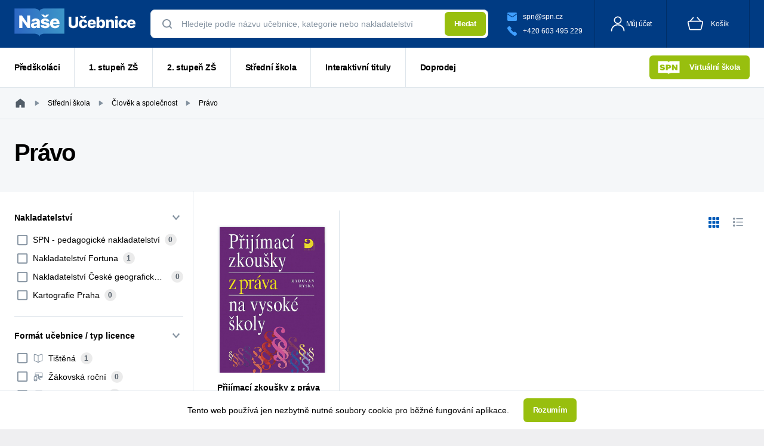

--- FILE ---
content_type: text/html; charset=utf-8
request_url: https://www.naseucebnice.cz/pravo
body_size: 72143
content:
<!DOCTYPE html><html lang="cs"><head><meta charSet="utf-8"/><meta name="viewport" content="width=device-width, initial-scale=1"/><link rel="preload" as="image" href="/images/main-logo.svg" fetchPriority="high"/><link rel="stylesheet" href="/_next/static/css/6d89f557f5f15d19.css" data-precedence="next"/><link rel="preload" as="script" fetchPriority="low" href="/_next/static/chunks/webpack-b718104bc18a6df7.js"/><script src="/_next/static/chunks/fd9d1056-2748f8616a396477.js" async=""></script><script src="/_next/static/chunks/396464d2-ae506bc151c6c7ac.js" async=""></script><script src="/_next/static/chunks/7866-ac1814ec88a5d2f5.js" async=""></script><script src="/_next/static/chunks/main-app-d8e902f9c8598968.js" async=""></script><script src="/_next/static/chunks/cb7032a0-ef9867f00886ed0a.js" async=""></script><script src="/_next/static/chunks/9994-90cc5d97ef00d5f3.js" async=""></script><script src="/_next/static/chunks/7755-60c3f4d13be34ffe.js" async=""></script><script src="/_next/static/chunks/9437-6e993ac6a15baa7d.js" async=""></script><script src="/_next/static/chunks/8124-b977ec7ef1989b73.js" async=""></script><script src="/_next/static/chunks/2069-8d17d71118ea666e.js" async=""></script><script src="/_next/static/chunks/3630-17121361eb4eb297.js" async=""></script><script src="/_next/static/chunks/493-9587e018dfaf8ae5.js" async=""></script><script src="/_next/static/chunks/7437-8d8b8c9ad7ef62a8.js" async=""></script><script src="/_next/static/chunks/app/%5B...slug%5D/loading-bd35d1cfae74af6f.js" async=""></script><script src="/_next/static/chunks/6124-133b8e9686bc49d9.js" async=""></script><script src="/_next/static/chunks/2465-c6e19116f804ae21.js" async=""></script><script src="/_next/static/chunks/7148-b21d8e64b8046477.js" async=""></script><script src="/_next/static/chunks/8838-c98d26a200467653.js" async=""></script><script src="/_next/static/chunks/9332-b6eae65a3bccf3b4.js" async=""></script><script src="/_next/static/chunks/2166-91c358007cccb6b5.js" async=""></script><script src="/_next/static/chunks/5362-2e9dbbcd9b9558ac.js" async=""></script><script src="/_next/static/chunks/9344-785dd88ffafb0702.js" async=""></script><script src="/_next/static/chunks/3175-e852a2e843bfbe4b.js" async=""></script><script src="/_next/static/chunks/8724-720a257875685ad6.js" async=""></script><script src="/_next/static/chunks/1624-038107f2bc88adc6.js" async=""></script><script src="/_next/static/chunks/1560-85c3a88915c9aebd.js" async=""></script><script src="/_next/static/chunks/2127-aee6149d2f687093.js" async=""></script><script src="/_next/static/chunks/3320-c89a89355fb2f456.js" async=""></script><script src="/_next/static/chunks/6595-078e3edff5cef208.js" async=""></script><script src="/_next/static/chunks/7650-01188c3ad8a7e82d.js" async=""></script><script src="/_next/static/chunks/app/layout-18b3d305992d8db1.js" async=""></script><script src="/_next/static/chunks/e37a0b60-3c19bf99ba181996.js" async=""></script><script src="/_next/static/chunks/8273-24b16f7dc81f3f17.js" async=""></script><script src="/_next/static/chunks/9629-f0b196f3b42a88b0.js" async=""></script><script src="/_next/static/chunks/7384-1f2aa4bda623a2eb.js" async=""></script><script src="/_next/static/chunks/6120-3e201620ea709fbe.js" async=""></script><script src="/_next/static/chunks/2800-1f5a55065d4e7fbf.js" async=""></script><script src="/_next/static/chunks/6555-02efd887de9950d3.js" async=""></script><script src="/_next/static/chunks/app/%5B...slug%5D/page-245aa60b1d811462.js" async=""></script><script src="/_next/static/chunks/908-051b6ade1ccebeae.js" async=""></script><script src="/_next/static/chunks/app/error-d04bc9798617ff93.js" async=""></script><script src="/_next/static/chunks/app/not-found-90a84533c695f088.js" async=""></script><script src="/_next/static/chunks/app/global-error-a5eaf291370073e9.js" async=""></script><title>Právo</title><link rel="manifest" href="/manifest.webmanifest" crossorigin="use-credentials"/><link rel="icon" href="/favicon.ico" type="image/x-icon" sizes="48x48"/><meta name="next-size-adjust"/><script>(self.__next_s=self.__next_s||[]).push([0,{"children":"window['__ENV'] = {\"NEXT_PUBLIC_GDPR_FILE\":\"https://assets.spninteractive.cz/static/legal/VOP.pdf\",\"NEXT_PUBLIC_SENTRY_REPLAYS_SESSIONS_SAMPLE_RATE\":\"0\",\"NEXT_PUBLIC_SENTRY_DSN\":\"https://8b5ae6927eaa7faf4da88ee9ad422e33@o4504611665084416.ingest.us.sentry.io/4506384257515520\",\"NEXT_PUBLIC_LOG_LEVEL\":\"debug\",\"NEXT_PUBLIC_SENTRY_REPLAYS_ON_ERROR_SAMPLE_RATE\":\"1.0\",\"NEXT_PUBLIC_CART_IMPORT_EXAMPLE_FILE\":\"https://assets.spninteractive.cz/static/eshop/cart_import_example.csv\",\"NEXT_PUBLIC_VOP_FILE\":\"https://assets.spninteractive.cz/static/legal/VOP.pdf\",\"NEXT_PUBLIC_API_URL\":\"https://www.naseucebnice.cz\",\"NEXT_PUBLIC_SCHOOL_URL\":\"https://www.spninteractive.cz\",\"NEXT_PUBLIC_PACKETA_API_KEY\":\"PACKETA-API-KEY\",\"NEXT_PUBLIC_SENTRY_TRACE_SAMPLE_RATE\":\"0.01\"}"}])</script><script src="/_next/static/chunks/polyfills-42372ed130431b0a.js" noModule=""></script><style data-emotion="mui-global slue9i">html{-webkit-font-smoothing:antialiased;-moz-osx-font-smoothing:grayscale;box-sizing:border-box;-webkit-text-size-adjust:100%;}*,*::before,*::after{box-sizing:inherit;}strong,b{font-weight:700;}body{margin:0;color:#000000;font-family:'Inter','Helvetica Neue','Helvetica','Arial',sans-serif;font-weight:400;font-size:14px;line-height:18px;letter-spacing:0px;background-color:#efeff1;}@media print{body{background-color:#ffffff;}}body::backdrop{background-color:#efeff1;}</style><style data-emotion="mui-global 1prfaxn">@-webkit-keyframes mui-auto-fill{from{display:block;}}@keyframes mui-auto-fill{from{display:block;}}@-webkit-keyframes mui-auto-fill-cancel{from{display:block;}}@keyframes mui-auto-fill-cancel{from{display:block;}}</style><style data-emotion="mui-global animation-c7515d">@-webkit-keyframes animation-c7515d{0%{opacity:1;}50%{opacity:0.4;}100%{opacity:1;}}@keyframes animation-c7515d{0%{opacity:1;}50%{opacity:0.4;}100%{opacity:1;}}</style><style data-emotion="mui z85f1y h6n2kj 1dctrmr 1f2pwkx ged4qi 19qt4lk 14zwodr 12595yo rk7ym5 11gw4zy reu3du 1y6xx2p 1a6giau 17kdztl 1nvf7g0 21b3w1 m1ytex 1sn42qx q107lp ihdtdm 1pfojz0 3fgw8r 7gkkmg pfl6qb 2il6b4 13j7pur 0 1vknpg1 1upmuw0 105q4ep 1dkidk8 3wgiub 4n9kex 1bp813w 3m6b6x 1ksiqda 1oxz5mg 1rzb3uu 1d1b9rs 13poiku oo3igz 1rdu8jo 8atqhb 1b3z7c1 2siclv dwm43e oxzcvv 13yr4j9 1ruxp1v utgzmk 5pjxi0 ey6z83 127zxxi c7rshh ajj8dp 3k5zd6 o6adbg 19kzrtu d8k8d8 sa7sbr 1kobdpl 1hnmx8r 9vsdy8 iwibt4 woha73 sdfwpb t7an1u oruh60 70qvj9 mv0iiu 172osot 1ebiwz0 166p15m 1mxhxr6 180epbq tq33we 46h9pt 1ctfcwu 1undbi1 1pypwv7 1f2o85 1fs3eg6 1mysi47 1pawiq7 15j0vps uurv8e zvi4ep 48qvkd 4iays7 mq1x3h 2knkqk a9t6sl 1b9soah 43pfhl bgkrgi ari43y 759u60 vm5wq2 1p46vn7">.mui-z85f1y{display:-webkit-box;display:-webkit-flex;display:-ms-flexbox;display:flex;-webkit-flex-direction:column;-ms-flex-direction:column;flex-direction:column;width:100%;box-sizing:border-box;-webkit-flex-shrink:0;-ms-flex-negative:0;flex-shrink:0;position:fixed;z-index:1100;top:0;left:auto;right:0;background-color:#005CB9;color:#ffffff;max-height:80px;height:80px;background:#003B83;color:#ffffff;z-index:2000;display:-webkit-box;display:-webkit-flex;display:-ms-flexbox;display:flex;-webkit-align-items:center;-webkit-box-align:center;-ms-flex-align:center;align-items:center;}@media print{.mui-z85f1y{position:absolute;}}.mui-h6n2kj{background-color:#ffffff;color:#525D68;-webkit-transition:box-shadow 300ms cubic-bezier(0.4, 0, 0.2, 1) 0ms;transition:box-shadow 300ms cubic-bezier(0.4, 0, 0.2, 1) 0ms;box-shadow:none;display:-webkit-box;display:-webkit-flex;display:-ms-flexbox;display:flex;-webkit-flex-direction:column;-ms-flex-direction:column;flex-direction:column;width:100%;box-sizing:border-box;-webkit-flex-shrink:0;-ms-flex-negative:0;flex-shrink:0;position:fixed;z-index:1100;top:0;left:auto;right:0;background-color:#005CB9;color:#ffffff;max-height:80px;height:80px;background:#003B83;color:#ffffff;z-index:2000;display:-webkit-box;display:-webkit-flex;display:-ms-flexbox;display:flex;-webkit-align-items:center;-webkit-box-align:center;-ms-flex-align:center;align-items:center;}.mui-h6n2kj.MuiAccordion-root::before{height:0;display:none;}@media print{.mui-h6n2kj{position:absolute;}}.mui-1dctrmr{display:-webkit-box;display:-webkit-flex;display:-ms-flexbox;display:flex;-webkit-flex-direction:row;-ms-flex-direction:row;flex-direction:row;-webkit-align-items:center;-webkit-box-align:center;-ms-flex-align:center;align-items:center;-webkit-box-pack:justify;-webkit-justify-content:space-between;justify-content:space-between;width:100%;}@media (min-width:0px){.mui-1dctrmr{max-width:100%;padding:0 0 0 12px;}}@media (min-width:600px){.mui-1dctrmr{max-width:100%;padding:0 24px;}}@media (min-width:960px){.mui-1dctrmr{max-width:100%;}}@media (min-width:1280px){.mui-1dctrmr{max-width:1468px;}}.mui-1f2pwkx{-webkit-text-decoration:underline;text-decoration:underline;text-decoration-color:rgba(0, 92, 185, 0.4);-webkit-text-decoration:none;text-decoration:none;}.mui-1f2pwkx:hover{text-decoration-color:inherit;}.mui-ged4qi{margin:0;font:inherit;color:#005CB9;-webkit-text-decoration:underline;text-decoration:underline;text-decoration-color:rgba(0, 92, 185, 0.4);-webkit-text-decoration:none;text-decoration:none;}.mui-ged4qi:hover{text-decoration-color:inherit;}.mui-19qt4lk{-webkit-box-flex:1;-webkit-flex-grow:1;-ms-flex-positive:1;flex-grow:1;}@media (min-width:0px){.mui-19qt4lk{display:none;}}@media (min-width:600px){.mui-19qt4lk{display:none;}}@media (min-width:960px){.mui-19qt4lk{display:-webkit-box;display:-webkit-flex;display:-ms-flexbox;display:flex;}}.mui-14zwodr{width:100%;padding:0 24px;}.mui-12595yo{margin-bottom:0px;}.mui-rk7ym5{position:relative;box-sizing:border-box;}.mui-11gw4zy div{border-radius:8px;}.mui-reu3du{display:-webkit-inline-box;display:-webkit-inline-flex;display:-ms-inline-flexbox;display:inline-flex;-webkit-flex-direction:column;-ms-flex-direction:column;flex-direction:column;position:relative;min-width:0;padding:0;margin:0;border:0;vertical-align:top;width:100%;}.mui-reu3du div{border-radius:8px;}.mui-1y6xx2p{font-family:'Inter','Helvetica Neue','Helvetica','Arial',sans-serif;font-weight:400;font-size:14px;line-height:1.4375em;letter-spacing:0px;color:#525D68;box-sizing:border-box;position:relative;cursor:text;display:-webkit-inline-box;display:-webkit-inline-flex;display:-ms-inline-flexbox;display:inline-flex;-webkit-align-items:center;-webkit-box-align:center;-ms-flex-align:center;align-items:center;width:100%;background-color:#F5F7F9;color:#000000;min-height:40px;font-weight:400;position:relative;border-radius:4px;padding-left:14px;padding-right:14px;padding:0 4px;padding-left:16px;background-color:#fff!important;}.mui-1y6xx2p.Mui-disabled{color:#d6d8db;cursor:default;}.mui-1y6xx2p .Mui-disabled{-webkit-text-fill-color:#8492A0!important;cursor:not-allowed;background-color:#eef1f4;color:#bac3ce;}.mui-1y6xx2p .Mui-disabled::hover{border:inherit;}.mui-1y6xx2p input{color:#000000;height:48px;box-sizing:border-box;padding:14px 20px;border-color:#DEE5EB;border-radius:4px;}.mui-1y6xx2p input::-webkit-input-placeholder{color:#8492A0;opacity:1;}.mui-1y6xx2p input::-moz-placeholder{color:#8492A0;opacity:1;}.mui-1y6xx2p input:-ms-input-placeholder{color:#8492A0;opacity:1;}.mui-1y6xx2p input::placeholder{color:#8492A0;opacity:1;}.mui-1y6xx2p input:-webkit-autofill,.mui-1y6xx2p input:-webkit-autofill::first-line,.mui-1y6xx2p input:-webkit-autofill:hover,.mui-1y6xx2p input:-webkit-autofill:focus,.mui-1y6xx2p input:-webkit-autofill:active,.mui-1y6xx2p input:-internal-autofill-selected{font-weight:400;font-size:14px;box-shadow:0 0 0 30px #F5F7F9 inset!important;font-family:'Inter','Helvetica Neue','Helvetica','Arial',-apple-system,BlinkMacSystemFont,'Segoe UI','Roboto','Oxygen','Ubuntu','Cantarell','Fira Sans','Droid Sans',sans-serif;}.mui-1y6xx2p textarea{padding:0px 6px;border-color:#DEE5EB;box-sizing:border-box;}.mui-1y6xx2p .MuiSelect-icon{top:calc(50% - 12px);}.mui-1y6xx2p::after,.mui-1y6xx2p::before{display:none!important;}.mui-1y6xx2p:hover .MuiOutlinedInput-notchedOutline{border-color:#525D68;}@media (hover: none){.mui-1y6xx2p:hover .MuiOutlinedInput-notchedOutline{border-color:rgba(0, 0, 0, 0.23);}}.mui-1y6xx2p.Mui-focused .MuiOutlinedInput-notchedOutline{border-color:#005CB9;border-width:2px;}.mui-1y6xx2p.Mui-error .MuiOutlinedInput-notchedOutline{border-color:#E72521;}.mui-1y6xx2p.Mui-disabled .MuiOutlinedInput-notchedOutline{border-color:rgba(0, 0, 0, 0.26);}.mui-1y6xx2p input{background-color:#fff!important;padding-left:4px;}.mui-1a6giau{display:-webkit-box;display:-webkit-flex;display:-ms-flexbox;display:flex;height:0.01em;max-height:2em;-webkit-align-items:center;-webkit-box-align:center;-ms-flex-align:center;align-items:center;white-space:nowrap;color:rgba(0, 0, 0, 0.54);margin-right:8px;}.mui-17kdztl{font:inherit;letter-spacing:inherit;color:currentColor;padding:4px 0 5px;border:0;box-sizing:content-box;background:none;height:1.4375em;margin:0;-webkit-tap-highlight-color:transparent;display:block;min-width:0;width:100%;-webkit-animation-name:mui-auto-fill-cancel;animation-name:mui-auto-fill-cancel;-webkit-animation-duration:10ms;animation-duration:10ms;padding:16.5px 14px;padding-left:0;padding-right:0;}.mui-17kdztl::-webkit-input-placeholder{color:currentColor;opacity:0.42;-webkit-transition:opacity 200ms cubic-bezier(0.4, 0, 0.2, 1) 0ms;transition:opacity 200ms cubic-bezier(0.4, 0, 0.2, 1) 0ms;}.mui-17kdztl::-moz-placeholder{color:currentColor;opacity:0.42;-webkit-transition:opacity 200ms cubic-bezier(0.4, 0, 0.2, 1) 0ms;transition:opacity 200ms cubic-bezier(0.4, 0, 0.2, 1) 0ms;}.mui-17kdztl:-ms-input-placeholder{color:currentColor;opacity:0.42;-webkit-transition:opacity 200ms cubic-bezier(0.4, 0, 0.2, 1) 0ms;transition:opacity 200ms cubic-bezier(0.4, 0, 0.2, 1) 0ms;}.mui-17kdztl::-ms-input-placeholder{color:currentColor;opacity:0.42;-webkit-transition:opacity 200ms cubic-bezier(0.4, 0, 0.2, 1) 0ms;transition:opacity 200ms cubic-bezier(0.4, 0, 0.2, 1) 0ms;}.mui-17kdztl:focus{outline:0;}.mui-17kdztl:invalid{box-shadow:none;}.mui-17kdztl::-webkit-search-decoration{-webkit-appearance:none;}label[data-shrink=false]+.MuiInputBase-formControl .mui-17kdztl::-webkit-input-placeholder{opacity:0!important;}label[data-shrink=false]+.MuiInputBase-formControl .mui-17kdztl::-moz-placeholder{opacity:0!important;}label[data-shrink=false]+.MuiInputBase-formControl .mui-17kdztl:-ms-input-placeholder{opacity:0!important;}label[data-shrink=false]+.MuiInputBase-formControl .mui-17kdztl::-ms-input-placeholder{opacity:0!important;}label[data-shrink=false]+.MuiInputBase-formControl .mui-17kdztl:focus::-webkit-input-placeholder{opacity:0.42;}label[data-shrink=false]+.MuiInputBase-formControl .mui-17kdztl:focus::-moz-placeholder{opacity:0.42;}label[data-shrink=false]+.MuiInputBase-formControl .mui-17kdztl:focus:-ms-input-placeholder{opacity:0.42;}label[data-shrink=false]+.MuiInputBase-formControl .mui-17kdztl:focus::-ms-input-placeholder{opacity:0.42;}.mui-17kdztl.Mui-disabled{opacity:1;-webkit-text-fill-color:#d6d8db;}.mui-17kdztl:-webkit-autofill{-webkit-animation-duration:5000s;animation-duration:5000s;-webkit-animation-name:mui-auto-fill;animation-name:mui-auto-fill;}.mui-17kdztl:-webkit-autofill{border-radius:inherit;}.mui-1nvf7g0{display:-webkit-box;display:-webkit-flex;display:-ms-flexbox;display:flex;height:0.01em;max-height:2em;-webkit-align-items:center;-webkit-box-align:center;-ms-flex-align:center;align-items:center;white-space:nowrap;color:rgba(0, 0, 0, 0.54);margin-left:8px;}.mui-21b3w1{font-weight:700;font-size:0.9285714285714286rem;line-height:16px;font-family:'Inter','Helvetica Neue','Helvetica','Arial',sans-serif;letter-spacing:-0.3px;text-transform:none;height:40px;border-radius:4px;min-width:64px;padding:4px 10px;-webkit-transition:background-color 250ms cubic-bezier(0.4, 0, 0.2, 1) 0ms,box-shadow 250ms cubic-bezier(0.4, 0, 0.2, 1) 0ms,border-color 250ms cubic-bezier(0.4, 0, 0.2, 1) 0ms,color 250ms cubic-bezier(0.4, 0, 0.2, 1) 0ms;transition:background-color 250ms cubic-bezier(0.4, 0, 0.2, 1) 0ms,box-shadow 250ms cubic-bezier(0.4, 0, 0.2, 1) 0ms,border-color 250ms cubic-bezier(0.4, 0, 0.2, 1) 0ms,color 250ms cubic-bezier(0.4, 0, 0.2, 1) 0ms;color:#ffffff;background-color:#98BF0E;box-shadow:0px 3px 1px -2px rgba(0,0,0,0.2),0px 2px 2px 0px rgba(0,0,0,0.14),0px 1px 5px 0px rgba(0,0,0,0.12);box-shadow:none;padding:12px 16px;border-radius:6px;white-space:nowrap;padding:12px 16px;height:40px;font-size:13px;letter-spacing:-0.33px;line-height:16px;font-weight:700;border-radius:6px;}.mui-21b3w1:hover{-webkit-text-decoration:none;text-decoration:none;background-color:#85a60d;box-shadow:0px 2px 4px -1px rgba(0,0,0,0.2),0px 4px 5px 0px rgba(0,0,0,0.14),0px 1px 10px 0px rgba(0,0,0,0.12);}@media (hover: none){.mui-21b3w1:hover{background-color:#98BF0E;}}.mui-21b3w1:active{box-shadow:0px 5px 5px -3px rgba(0,0,0,0.2),0px 8px 10px 1px rgba(0,0,0,0.14),0px 3px 14px 2px rgba(0,0,0,0.12);}.mui-21b3w1.Mui-focusVisible{box-shadow:0px 3px 5px -1px rgba(0,0,0,0.2),0px 6px 10px 0px rgba(0,0,0,0.14),0px 1px 18px 0px rgba(0,0,0,0.12);}.mui-21b3w1.Mui-disabled{color:rgba(0, 0, 0, 0.26);box-shadow:none;background-color:rgba(0, 0, 0, 0.12);}.mui-21b3w1:hover{box-shadow:none;}.mui-m1ytex{display:-webkit-inline-box;display:-webkit-inline-flex;display:-ms-inline-flexbox;display:inline-flex;-webkit-align-items:center;-webkit-box-align:center;-ms-flex-align:center;align-items:center;-webkit-box-pack:center;-ms-flex-pack:center;-webkit-justify-content:center;justify-content:center;position:relative;box-sizing:border-box;-webkit-tap-highlight-color:transparent;background-color:transparent;outline:0;border:0;margin:0;border-radius:0;padding:0;cursor:pointer;-webkit-user-select:none;-moz-user-select:none;-ms-user-select:none;user-select:none;vertical-align:middle;-moz-appearance:none;-webkit-appearance:none;-webkit-text-decoration:none;text-decoration:none;color:inherit;font-weight:700;font-size:0.9285714285714286rem;line-height:16px;font-family:'Inter','Helvetica Neue','Helvetica','Arial',sans-serif;letter-spacing:-0.3px;text-transform:none;height:40px;border-radius:4px;min-width:64px;padding:4px 10px;-webkit-transition:background-color 250ms cubic-bezier(0.4, 0, 0.2, 1) 0ms,box-shadow 250ms cubic-bezier(0.4, 0, 0.2, 1) 0ms,border-color 250ms cubic-bezier(0.4, 0, 0.2, 1) 0ms,color 250ms cubic-bezier(0.4, 0, 0.2, 1) 0ms;transition:background-color 250ms cubic-bezier(0.4, 0, 0.2, 1) 0ms,box-shadow 250ms cubic-bezier(0.4, 0, 0.2, 1) 0ms,border-color 250ms cubic-bezier(0.4, 0, 0.2, 1) 0ms,color 250ms cubic-bezier(0.4, 0, 0.2, 1) 0ms;color:#ffffff;background-color:#98BF0E;box-shadow:0px 3px 1px -2px rgba(0,0,0,0.2),0px 2px 2px 0px rgba(0,0,0,0.14),0px 1px 5px 0px rgba(0,0,0,0.12);box-shadow:none;padding:12px 16px;border-radius:6px;white-space:nowrap;padding:12px 16px;height:40px;font-size:13px;letter-spacing:-0.33px;line-height:16px;font-weight:700;border-radius:6px;}.mui-m1ytex::-moz-focus-inner{border-style:none;}.mui-m1ytex.Mui-disabled{pointer-events:none;cursor:default;}@media print{.mui-m1ytex{-webkit-print-color-adjust:exact;color-adjust:exact;}}.mui-m1ytex:hover{-webkit-text-decoration:none;text-decoration:none;background-color:#85a60d;box-shadow:0px 2px 4px -1px rgba(0,0,0,0.2),0px 4px 5px 0px rgba(0,0,0,0.14),0px 1px 10px 0px rgba(0,0,0,0.12);}@media (hover: none){.mui-m1ytex:hover{background-color:#98BF0E;}}.mui-m1ytex:active{box-shadow:0px 5px 5px -3px rgba(0,0,0,0.2),0px 8px 10px 1px rgba(0,0,0,0.14),0px 3px 14px 2px rgba(0,0,0,0.12);}.mui-m1ytex.Mui-focusVisible{box-shadow:0px 3px 5px -1px rgba(0,0,0,0.2),0px 6px 10px 0px rgba(0,0,0,0.14),0px 1px 18px 0px rgba(0,0,0,0.12);}.mui-m1ytex.Mui-disabled{color:rgba(0, 0, 0, 0.26);box-shadow:none;background-color:rgba(0, 0, 0, 0.12);}.mui-m1ytex:hover{box-shadow:none;}.mui-1sn42qx{border-color:rgba(0, 0, 0, 0.23);border-color:#DEE5EB;}.mui-q107lp{text-align:left;position:absolute;bottom:0;right:0;top:-5px;left:0;margin:0;padding:0 8px;pointer-events:none;border-radius:inherit;border-style:solid;border-width:1px;overflow:hidden;min-width:0%;border-color:rgba(0, 0, 0, 0.23);border-color:#DEE5EB;}.mui-ihdtdm{float:unset;width:auto;overflow:hidden;padding:0;line-height:11px;-webkit-transition:width 150ms cubic-bezier(0.0, 0, 0.2, 1) 0ms;transition:width 150ms cubic-bezier(0.0, 0, 0.2, 1) 0ms;}.mui-1pfojz0{background-color:#ffffff;color:#525D68;-webkit-transition:box-shadow 300ms cubic-bezier(0.4, 0, 0.2, 1) 0ms;transition:box-shadow 300ms cubic-bezier(0.4, 0, 0.2, 1) 0ms;border-radius:4px;box-shadow:0px 2px 4px 0px #8492A01A;max-height:100vh;overflow-y:auto;box-sizing:border-box;position:absolute;left:0;z-index:1900;top:0;bottom:inherit;width:0;border-top-left-radius:0;border-top-right-radius:0;border-bottom-left-radius:8px;border-bottom-right-radius:8px;background-color:#F5F7F9;border-right:1px solid #DEE5EB;border-left:1px solid #DEE5EB;border-bottom:1px solid #DEE5EB;border-top:none;}.mui-1pfojz0.MuiAccordion-root::before{height:0;display:none;}.mui-3fgw8r{overflow-y:auto;max-height:calc(100vh - 80px);}.mui-7gkkmg{padding:1rem;border-bottom:1px solid #DEE5EB;}.mui-7gkkmg:last-of-type{border-bottom:none;}.mui-pfl6qb{padding:1rem;border-bottom:1px solid #DEE5EB;}.mui-pfl6qb:last-of-type{border-bottom:none;}.mui-2il6b4{margin:0;font-family:'Inter','Helvetica Neue','Helvetica','Arial',sans-serif;font-weight:700;font-size:14px;line-height:18px;letter-spacing:0px;color:#000000;margin-bottom:0.5rem;}.mui-13j7pur{margin:0;font-family:'Inter','Helvetica Neue','Helvetica','Arial',sans-serif;font-weight:400;font-size:14px;line-height:18px;letter-spacing:0px;color:#000000;}.mui-1vknpg1{display:-webkit-box;display:-webkit-flex;display:-ms-flexbox;display:flex;-webkit-flex-direction:row;-ms-flex-direction:row;flex-direction:row;-webkit-box-pack:end;-ms-flex-pack:end;-webkit-justify-content:flex-end;justify-content:flex-end;-webkit-align-items:center;-webkit-box-align:center;-ms-flex-align:center;align-items:center;}.mui-1upmuw0{height:100%;display:-webkit-box;display:-webkit-flex;display:-ms-flexbox;display:flex;-webkit-align-items:center;-webkit-box-align:center;-ms-flex-align:center;align-items:center;-webkit-box-pack:center;-ms-flex-pack:center;-webkit-justify-content:center;justify-content:center;border-left:1px solid #002E67;}.mui-105q4ep{font-weight:700;font-size:13px;line-height:16px;font-family:'Inter','Helvetica Neue','Helvetica','Arial',sans-serif;letter-spacing:-0.3px;text-transform:none;height:40px;border-radius:4px;min-width:64px;padding:6px 8px;-webkit-transition:background-color 250ms cubic-bezier(0.4, 0, 0.2, 1) 0ms,box-shadow 250ms cubic-bezier(0.4, 0, 0.2, 1) 0ms,border-color 250ms cubic-bezier(0.4, 0, 0.2, 1) 0ms,color 250ms cubic-bezier(0.4, 0, 0.2, 1) 0ms;transition:background-color 250ms cubic-bezier(0.4, 0, 0.2, 1) 0ms,box-shadow 250ms cubic-bezier(0.4, 0, 0.2, 1) 0ms,border-color 250ms cubic-bezier(0.4, 0, 0.2, 1) 0ms,color 250ms cubic-bezier(0.4, 0, 0.2, 1) 0ms;color:#005CB9;box-shadow:none;padding:12px 16px;border-radius:6px;white-space:nowrap;padding:16px 24px;height:48px;font-size:16px;letter-spacing:-0.33px;line-height:16px;font-weight:700;height:80px;display:-webkit-box;display:-webkit-flex;display:-ms-flexbox;display:flex;-webkit-flex-direction:row;-ms-flex-direction:row;flex-direction:row;-webkit-align-items:center;-webkit-box-align:center;-ms-flex-align:center;align-items:center;gap:0.5rem;font-size:12px;font-weight:normal;color:#ffffff;}.mui-105q4ep:hover{-webkit-text-decoration:none;text-decoration:none;background-color:rgba(0, 92, 185, 0.04);}@media (hover: none){.mui-105q4ep:hover{background-color:transparent;}}.mui-105q4ep.Mui-disabled{color:rgba(0, 0, 0, 0.26);}.mui-105q4ep:hover{box-shadow:none;}@media (min-width:0px){.mui-105q4ep{padding:16px 18px 16px 24px;text-indent:-9999px;overflow:hidden;}}@media (min-width:600px){.mui-105q4ep{padding:16px 24px;text-indent:0;overflow:inherit;}}.mui-1dkidk8{display:-webkit-inline-box;display:-webkit-inline-flex;display:-ms-inline-flexbox;display:inline-flex;-webkit-align-items:center;-webkit-box-align:center;-ms-flex-align:center;align-items:center;-webkit-box-pack:center;-ms-flex-pack:center;-webkit-justify-content:center;justify-content:center;position:relative;box-sizing:border-box;-webkit-tap-highlight-color:transparent;background-color:transparent;outline:0;border:0;margin:0;border-radius:0;padding:0;cursor:pointer;-webkit-user-select:none;-moz-user-select:none;-ms-user-select:none;user-select:none;vertical-align:middle;-moz-appearance:none;-webkit-appearance:none;-webkit-text-decoration:none;text-decoration:none;color:inherit;font-weight:700;font-size:13px;line-height:16px;font-family:'Inter','Helvetica Neue','Helvetica','Arial',sans-serif;letter-spacing:-0.3px;text-transform:none;height:40px;border-radius:4px;min-width:64px;padding:6px 8px;-webkit-transition:background-color 250ms cubic-bezier(0.4, 0, 0.2, 1) 0ms,box-shadow 250ms cubic-bezier(0.4, 0, 0.2, 1) 0ms,border-color 250ms cubic-bezier(0.4, 0, 0.2, 1) 0ms,color 250ms cubic-bezier(0.4, 0, 0.2, 1) 0ms;transition:background-color 250ms cubic-bezier(0.4, 0, 0.2, 1) 0ms,box-shadow 250ms cubic-bezier(0.4, 0, 0.2, 1) 0ms,border-color 250ms cubic-bezier(0.4, 0, 0.2, 1) 0ms,color 250ms cubic-bezier(0.4, 0, 0.2, 1) 0ms;color:#005CB9;box-shadow:none;padding:12px 16px;border-radius:6px;white-space:nowrap;padding:16px 24px;height:48px;font-size:16px;letter-spacing:-0.33px;line-height:16px;font-weight:700;height:80px;display:-webkit-box;display:-webkit-flex;display:-ms-flexbox;display:flex;-webkit-flex-direction:row;-ms-flex-direction:row;flex-direction:row;-webkit-align-items:center;-webkit-box-align:center;-ms-flex-align:center;align-items:center;gap:0.5rem;font-size:12px;font-weight:normal;color:#ffffff;}.mui-1dkidk8::-moz-focus-inner{border-style:none;}.mui-1dkidk8.Mui-disabled{pointer-events:none;cursor:default;}@media print{.mui-1dkidk8{-webkit-print-color-adjust:exact;color-adjust:exact;}}.mui-1dkidk8:hover{-webkit-text-decoration:none;text-decoration:none;background-color:rgba(0, 92, 185, 0.04);}@media (hover: none){.mui-1dkidk8:hover{background-color:transparent;}}.mui-1dkidk8.Mui-disabled{color:rgba(0, 0, 0, 0.26);}.mui-1dkidk8:hover{box-shadow:none;}@media (min-width:0px){.mui-1dkidk8{padding:16px 18px 16px 24px;text-indent:-9999px;overflow:hidden;}}@media (min-width:600px){.mui-1dkidk8{padding:16px 24px;text-indent:0;overflow:inherit;}}.mui-3wgiub .MuiMenu-paper{border:1px solid #DEE5EB;}.mui-3wgiub .MuiMenuItem-root:hover{background-color:unset;color:#005CB9;}.mui-3wgiub .MuiMenuItem-root:hover svg{fill:#005CB9;}.mui-4n9kex{z-index:2005;border:none!important;}.mui-4n9kex .MuiMenu-paper{border:1px solid #DEE5EB;}.mui-4n9kex .MuiMenuItem-root:hover{background-color:unset;color:#005CB9;}.mui-4n9kex .MuiMenuItem-root:hover svg{fill:#005CB9;}.mui-1bp813w{z-index:2005;-webkit-backdrop-filter:blur(4px);backdrop-filter:blur(4px);}@media print{.mui-1bp813w{position:absolute!important;}}.mui-3m6b6x{-webkit-text-decoration:underline;text-decoration:underline;text-decoration-color:rgba(0, 92, 185, 0.4);-webkit-text-decoration:none;text-decoration:none;background-color:#003B83;-webkit-transition:200 ms;transition:200 ms;}.mui-3m6b6x:hover{text-decoration-color:inherit;}.mui-1ksiqda{margin:0;font:inherit;color:#005CB9;-webkit-text-decoration:underline;text-decoration:underline;text-decoration-color:rgba(0, 92, 185, 0.4);-webkit-text-decoration:none;text-decoration:none;background-color:#003B83;-webkit-transition:200 ms;transition:200 ms;}.mui-1ksiqda:hover{text-decoration-color:inherit;}.mui-1oxz5mg{height:80px;padding:24px;display:-webkit-box;display:-webkit-flex;display:-ms-flexbox;display:flex;-webkit-align-items:center;-webkit-box-align:center;-ms-flex-align:center;align-items:center;-webkit-box-pack:center;-ms-flex-pack:center;-webkit-justify-content:center;justify-content:center;border-left:1px solid #002E67;border-right:1px solid #002E67;}@media (min-width:0px){.mui-1oxz5mg{min-width:0;}}@media (min-width:600px){.mui-1oxz5mg{min-width:140px;}}.mui-1rzb3uu{position:relative;display:-webkit-inline-box;display:-webkit-inline-flex;display:-ms-inline-flexbox;display:inline-flex;vertical-align:middle;-webkit-flex-shrink:0;-ms-flex-negative:0;flex-shrink:0;}.mui-1d1b9rs{display:-webkit-box;display:-webkit-flex;display:-ms-flexbox;display:flex;-webkit-flex-direction:row;-ms-flex-direction:row;flex-direction:row;-webkit-box-flex-wrap:wrap;-webkit-flex-wrap:wrap;-ms-flex-wrap:wrap;flex-wrap:wrap;-webkit-box-pack:center;-ms-flex-pack:center;-webkit-justify-content:center;justify-content:center;-webkit-align-content:center;-ms-flex-line-pack:center;align-content:center;-webkit-align-items:center;-webkit-box-align:center;-ms-flex-align:center;align-items:center;position:absolute;box-sizing:border-box;font-family:'Inter','Helvetica Neue','Helvetica','Arial','sans-serif';font-weight:500;font-size:0.8571428571428571rem;min-width:20px;line-height:1;padding:0 6px;height:20px;border-radius:10px;z-index:1;-webkit-transition:-webkit-transform 225ms cubic-bezier(0.4, 0, 0.2, 1) 0ms;transition:transform 225ms cubic-bezier(0.4, 0, 0.2, 1) 0ms;background-color:#98BF0E;color:#ffffff;top:14%;left:14%;-webkit-transform:scale(1) translate(-50%, -50%);-moz-transform:scale(1) translate(-50%, -50%);-ms-transform:scale(1) translate(-50%, -50%);transform:scale(1) translate(-50%, -50%);transform-origin:0% 0%;-webkit-transition:-webkit-transform 195ms cubic-bezier(0.4, 0, 0.2, 1) 0ms;transition:transform 195ms cubic-bezier(0.4, 0, 0.2, 1) 0ms;font-size:10px;font-weight:700;min-width:20px;height:20px;}.mui-1d1b9rs.MuiBadge-invisible{-webkit-transform:scale(0) translate(-50%, -50%);-moz-transform:scale(0) translate(-50%, -50%);-ms-transform:scale(0) translate(-50%, -50%);transform:scale(0) translate(-50%, -50%);}.mui-13poiku{margin:0;font-family:'Inter','Helvetica Neue','Helvetica','Arial',sans-serif;font-weight:400;font-size:12px;line-height:16px;letter-spacing:0px;color:#000000;overflow:hidden;text-overflow:ellipsis;white-space:nowrap;padding-left:12px;color:#ffffff;}@media (min-width:0px){.mui-13poiku{display:none;}}@media (min-width:600px){.mui-13poiku{display:-webkit-box;display:-webkit-flex;display:-ms-flexbox;display:flex;}}.mui-oo3igz{padding-top:16px;padding-bottom:16px;background-color:#F5F7F9;}@media (min-width:0px){.mui-oo3igz{display:-webkit-box;display:-webkit-flex;display:-ms-flexbox;display:flex;margin-top:80px;}}@media (min-width:600px){.mui-oo3igz{display:-webkit-box;display:-webkit-flex;display:-ms-flexbox;display:flex;margin-top:80px;}}@media (min-width:960px){.mui-oo3igz{display:none;margin-top:0px;}}.mui-1rdu8jo{display:-webkit-box;display:-webkit-flex;display:-ms-flexbox;display:flex;-webkit-align-items:flex-start;-webkit-box-align:flex-start;-ms-flex-align:flex-start;align-items:flex-start;-webkit-box-pack:center;-ms-flex-pack:center;-webkit-justify-content:center;justify-content:center;-webkit-box-flex:1;-webkit-flex-grow:1;-ms-flex-positive:1;flex-grow:1;background:linear-gradient(to bottom, #F5F7F9 450px, #fff 450px) no-repeat;}.mui-8atqhb{width:100%;}.mui-1b3z7c1{display:-webkit-box;display:-webkit-flex;display:-ms-flexbox;display:flex;-webkit-flex-direction:column;-ms-flex-direction:column;flex-direction:column;width:100%;-webkit-align-items:center;-webkit-box-align:center;-ms-flex-align:center;align-items:center;background-color:transparent;}.mui-2siclv{width:100%;}@media (min-width:0px){.mui-2siclv{max-width:100%;padding-left:24px;padding-right:24px;padding-top:20px;padding-bottom:20px;}}@media (min-width:600px){.mui-2siclv{max-width:100%;}}@media (min-width:960px){.mui-2siclv{max-width:100%;}}@media (min-width:1280px){.mui-2siclv{max-width:1468px;}}.mui-dwm43e{display:block;background-color:rgba(82, 93, 104, 0.11);height:1.2em;border-radius:4px;-webkit-animation:animation-c7515d 2s ease-in-out 0.5s infinite;animation:animation-c7515d 2s ease-in-out 0.5s infinite;margin-bottom:20px;}.mui-oxzcvv{display:block;background-color:rgba(82, 93, 104, 0.11);height:1.2em;border-radius:4px;-webkit-animation:animation-c7515d 2s ease-in-out 0.5s infinite;animation:animation-c7515d 2s ease-in-out 0.5s infinite;margin-top:2rem;margin-bottom:3rem;}.mui-13yr4j9{display:-webkit-box;display:-webkit-flex;display:-ms-flexbox;display:flex;-webkit-flex-direction:row;-ms-flex-direction:row;flex-direction:row;-webkit-box-pack:center;-ms-flex-pack:center;-webkit-justify-content:center;justify-content:center;}.mui-13yr4j9>:not(style):not(style){margin:0;}.mui-13yr4j9>:not(style)~:not(style){margin-left:24px;}.mui-1ruxp1v{padding:20px;}.mui-utgzmk{display:block;background-color:rgba(82, 93, 104, 0.11);height:1.2em;border-radius:4px;-webkit-animation:animation-c7515d 2s ease-in-out 0.5s infinite;animation:animation-c7515d 2s ease-in-out 0.5s infinite;}.mui-5pjxi0{display:block;background-color:rgba(82, 93, 104, 0.11);height:auto;margin-top:0;margin-bottom:0;transform-origin:0 55%;-webkit-transform:scale(1, 0.60);-moz-transform:scale(1, 0.60);-ms-transform:scale(1, 0.60);transform:scale(1, 0.60);border-radius:4px/6.7px;-webkit-animation:animation-c7515d 2s ease-in-out 0.5s infinite;animation:animation-c7515d 2s ease-in-out 0.5s infinite;margin-top:8px;margin-bottom:8px;}.mui-5pjxi0:empty:before{content:"\00a0";}.mui-ey6z83{display:block;background-color:rgba(82, 93, 104, 0.11);height:auto;margin-top:0;margin-bottom:0;transform-origin:0 55%;-webkit-transform:scale(1, 0.60);-moz-transform:scale(1, 0.60);-ms-transform:scale(1, 0.60);transform:scale(1, 0.60);border-radius:4px/6.7px;-webkit-animation:animation-c7515d 2s ease-in-out 0.5s infinite;animation:animation-c7515d 2s ease-in-out 0.5s infinite;}.mui-ey6z83:empty:before{content:"\00a0";}.mui-127zxxi{display:block;background-color:rgba(82, 93, 104, 0.11);height:1.2em;border-radius:4px;-webkit-animation:animation-c7515d 2s ease-in-out 0.5s infinite;animation:animation-c7515d 2s ease-in-out 0.5s infinite;margin-top:12px;}.mui-c7rshh{display:-webkit-box;display:-webkit-flex;display:-ms-flexbox;display:flex;-webkit-flex-direction:column;-ms-flex-direction:column;flex-direction:column;margin-top:80px;width:100%;background-color:#ffffff;border-bottom:1px solid;border-color:#DEE5EB;box-shadow:0px 2px 4px 0px #8492A01A;-webkit-align-items:center;-webkit-box-align:center;-ms-flex-align:center;align-items:center;}@media (min-width:0px){.mui-c7rshh{display:none;}}@media (min-width:600px){.mui-c7rshh{display:none;}}@media (min-width:960px){.mui-c7rshh{display:none;}}@media (min-width:1280px){.mui-c7rshh{display:-webkit-box;display:-webkit-flex;display:-ms-flexbox;display:flex;}}.mui-ajj8dp{display:-webkit-box;display:-webkit-flex;display:-ms-flexbox;display:flex;-webkit-flex-direction:row;-ms-flex-direction:row;flex-direction:row;width:100%;-webkit-box-flex-wrap:wrap;-webkit-flex-wrap:wrap;-ms-flex-wrap:wrap;flex-wrap:wrap;min-height:66px;}@media (min-width:0px){.mui-ajj8dp{max-width:100%;-webkit-box-pack:center;-ms-flex-pack:center;-webkit-justify-content:center;justify-content:center;}}@media (min-width:600px){.mui-ajj8dp{max-width:100%;-webkit-box-pack:left;-ms-flex-pack:left;-webkit-justify-content:left;justify-content:left;}}@media (min-width:960px){.mui-ajj8dp{max-width:100%;}}@media (min-width:1280px){.mui-ajj8dp{max-width:1468px;}}.mui-3k5zd6{-webkit-text-decoration:underline;text-decoration:underline;text-decoration-color:rgba(0, 0, 0, 0.4);color:#000000;-webkit-text-decoration:none;text-decoration:none;letter-spacing:-0.35px;border-color:#DEE5EB;display:-webkit-box;display:-webkit-flex;display:-ms-flexbox;display:flex;-webkit-align-items:center;-webkit-box-align:center;-ms-flex-align:center;align-items:center;-webkit-box-pack:center;-ms-flex-pack:center;-webkit-justify-content:center;justify-content:center;}.mui-3k5zd6:hover{text-decoration-color:inherit;}@media (min-width:0px){.mui-3k5zd6{border-style:none;border-width:0;}}@media (min-width:600px){.mui-3k5zd6{border-style:solid;border-width:0 0 0 1px;}}.mui-3k5zd6:first-child{border-width:0;}.mui-3k5zd6 a{-webkit-text-decoration:none;text-decoration:none;cursor:pointer;}.mui-o6adbg{margin:0;font-family:'Inter','Helvetica Neue','Helvetica','Arial',sans-serif;font-weight:700;font-size:14px;line-height:18px;letter-spacing:0px;color:#000000;color:#000000;-webkit-text-decoration:underline;text-decoration:underline;text-decoration-color:rgba(0, 0, 0, 0.4);color:#000000;-webkit-text-decoration:none;text-decoration:none;letter-spacing:-0.35px;border-color:#DEE5EB;display:-webkit-box;display:-webkit-flex;display:-ms-flexbox;display:flex;-webkit-align-items:center;-webkit-box-align:center;-ms-flex-align:center;align-items:center;-webkit-box-pack:center;-ms-flex-pack:center;-webkit-justify-content:center;justify-content:center;}.mui-o6adbg:hover{text-decoration-color:inherit;}@media (min-width:0px){.mui-o6adbg{border-style:none;border-width:0;}}@media (min-width:600px){.mui-o6adbg{border-style:solid;border-width:0 0 0 1px;}}.mui-o6adbg:first-child{border-width:0;}.mui-o6adbg a{-webkit-text-decoration:none;text-decoration:none;cursor:pointer;}.mui-19kzrtu{padding:24px;}.mui-d8k8d8{display:-webkit-box;display:-webkit-flex;display:-ms-flexbox;display:flex;-webkit-align-items:center;-webkit-box-align:center;-ms-flex-align:center;align-items:center;-webkit-box-flex:1;-webkit-flex-grow:1;-ms-flex-positive:1;flex-grow:1;-webkit-box-pack:end;-ms-flex-pack:end;-webkit-justify-content:flex-end;justify-content:flex-end;}.mui-sa7sbr{font-weight:700;font-size:0.9285714285714286rem;line-height:16px;font-family:'Inter','Helvetica Neue','Helvetica','Arial',sans-serif;letter-spacing:-0.3px;text-transform:none;height:40px;border-radius:4px;min-width:64px;padding:4px 10px;-webkit-transition:background-color 250ms cubic-bezier(0.4, 0, 0.2, 1) 0ms,box-shadow 250ms cubic-bezier(0.4, 0, 0.2, 1) 0ms,border-color 250ms cubic-bezier(0.4, 0, 0.2, 1) 0ms,color 250ms cubic-bezier(0.4, 0, 0.2, 1) 0ms;transition:background-color 250ms cubic-bezier(0.4, 0, 0.2, 1) 0ms,box-shadow 250ms cubic-bezier(0.4, 0, 0.2, 1) 0ms,border-color 250ms cubic-bezier(0.4, 0, 0.2, 1) 0ms,color 250ms cubic-bezier(0.4, 0, 0.2, 1) 0ms;color:#ffffff;background-color:#98BF0E;box-shadow:0px 3px 1px -2px rgba(0,0,0,0.2),0px 2px 2px 0px rgba(0,0,0,0.14),0px 1px 5px 0px rgba(0,0,0,0.12);box-shadow:none;padding:12px 16px;border-radius:6px;white-space:nowrap;padding:12px 16px;height:40px;font-size:13px;letter-spacing:-0.33px;line-height:16px;font-weight:700;border-radius:6px;margin-right:24px;padding:12px 16px;text-indent:0;overflow:inherit;}.mui-sa7sbr:hover{-webkit-text-decoration:none;text-decoration:none;background-color:#85a60d;box-shadow:0px 2px 4px -1px rgba(0,0,0,0.2),0px 4px 5px 0px rgba(0,0,0,0.14),0px 1px 10px 0px rgba(0,0,0,0.12);}@media (hover: none){.mui-sa7sbr:hover{background-color:#98BF0E;}}.mui-sa7sbr:active{box-shadow:0px 5px 5px -3px rgba(0,0,0,0.2),0px 8px 10px 1px rgba(0,0,0,0.14),0px 3px 14px 2px rgba(0,0,0,0.12);}.mui-sa7sbr.Mui-focusVisible{box-shadow:0px 3px 5px -1px rgba(0,0,0,0.2),0px 6px 10px 0px rgba(0,0,0,0.14),0px 1px 18px 0px rgba(0,0,0,0.12);}.mui-sa7sbr.Mui-disabled{color:rgba(0, 0, 0, 0.26);box-shadow:none;background-color:rgba(0, 0, 0, 0.12);}.mui-sa7sbr:hover{box-shadow:none;}.mui-sa7sbr img{margin-right:8px;}.mui-1kobdpl{display:-webkit-inline-box;display:-webkit-inline-flex;display:-ms-inline-flexbox;display:inline-flex;-webkit-align-items:center;-webkit-box-align:center;-ms-flex-align:center;align-items:center;-webkit-box-pack:center;-ms-flex-pack:center;-webkit-justify-content:center;justify-content:center;position:relative;box-sizing:border-box;-webkit-tap-highlight-color:transparent;background-color:transparent;outline:0;border:0;margin:0;border-radius:0;padding:0;cursor:pointer;-webkit-user-select:none;-moz-user-select:none;-ms-user-select:none;user-select:none;vertical-align:middle;-moz-appearance:none;-webkit-appearance:none;-webkit-text-decoration:none;text-decoration:none;color:inherit;font-weight:700;font-size:0.9285714285714286rem;line-height:16px;font-family:'Inter','Helvetica Neue','Helvetica','Arial',sans-serif;letter-spacing:-0.3px;text-transform:none;height:40px;border-radius:4px;min-width:64px;padding:4px 10px;-webkit-transition:background-color 250ms cubic-bezier(0.4, 0, 0.2, 1) 0ms,box-shadow 250ms cubic-bezier(0.4, 0, 0.2, 1) 0ms,border-color 250ms cubic-bezier(0.4, 0, 0.2, 1) 0ms,color 250ms cubic-bezier(0.4, 0, 0.2, 1) 0ms;transition:background-color 250ms cubic-bezier(0.4, 0, 0.2, 1) 0ms,box-shadow 250ms cubic-bezier(0.4, 0, 0.2, 1) 0ms,border-color 250ms cubic-bezier(0.4, 0, 0.2, 1) 0ms,color 250ms cubic-bezier(0.4, 0, 0.2, 1) 0ms;color:#ffffff;background-color:#98BF0E;box-shadow:0px 3px 1px -2px rgba(0,0,0,0.2),0px 2px 2px 0px rgba(0,0,0,0.14),0px 1px 5px 0px rgba(0,0,0,0.12);box-shadow:none;padding:12px 16px;border-radius:6px;white-space:nowrap;padding:12px 16px;height:40px;font-size:13px;letter-spacing:-0.33px;line-height:16px;font-weight:700;border-radius:6px;margin-right:24px;padding:12px 16px;text-indent:0;overflow:inherit;}.mui-1kobdpl::-moz-focus-inner{border-style:none;}.mui-1kobdpl.Mui-disabled{pointer-events:none;cursor:default;}@media print{.mui-1kobdpl{-webkit-print-color-adjust:exact;color-adjust:exact;}}.mui-1kobdpl:hover{-webkit-text-decoration:none;text-decoration:none;background-color:#85a60d;box-shadow:0px 2px 4px -1px rgba(0,0,0,0.2),0px 4px 5px 0px rgba(0,0,0,0.14),0px 1px 10px 0px rgba(0,0,0,0.12);}@media (hover: none){.mui-1kobdpl:hover{background-color:#98BF0E;}}.mui-1kobdpl:active{box-shadow:0px 5px 5px -3px rgba(0,0,0,0.2),0px 8px 10px 1px rgba(0,0,0,0.14),0px 3px 14px 2px rgba(0,0,0,0.12);}.mui-1kobdpl.Mui-focusVisible{box-shadow:0px 3px 5px -1px rgba(0,0,0,0.2),0px 6px 10px 0px rgba(0,0,0,0.14),0px 1px 18px 0px rgba(0,0,0,0.12);}.mui-1kobdpl.Mui-disabled{color:rgba(0, 0, 0, 0.26);box-shadow:none;background-color:rgba(0, 0, 0, 0.12);}.mui-1kobdpl:hover{box-shadow:none;}.mui-1kobdpl img{margin-right:8px;}.mui-1hnmx8r{display:inherit;margin-right:8px;margin-left:-2px;}.mui-1hnmx8r>*:nth-of-type(1){font-size:18px;}.mui-1hnmx8r svg{fill:currentColor;}.mui-9vsdy8{box-sizing:border-box;display:-webkit-box;display:-webkit-flex;display:-ms-flexbox;display:flex;-webkit-box-flex-wrap:wrap;-webkit-flex-wrap:wrap;-ms-flex-wrap:wrap;flex-wrap:wrap;width:100%;-webkit-flex-direction:row;-ms-flex-direction:row;flex-direction:row;background-color:#ffffff;border-style:solid;border-color:#DEE5EB;border-width:1px;}@media (min-width:0px){.mui-9vsdy8{display:-webkit-box;display:-webkit-flex;display:-ms-flexbox;display:flex;margin-top:0px;}}@media (min-width:600px){.mui-9vsdy8{display:-webkit-box;display:-webkit-flex;display:-ms-flexbox;display:flex;margin-top:0px;}}@media (min-width:960px){.mui-9vsdy8{display:-webkit-box;display:-webkit-flex;display:-ms-flexbox;display:flex;margin-top:80px;}}@media (min-width:1280px){.mui-9vsdy8{display:none;}}.mui-iwibt4{box-sizing:border-box;margin:0;-webkit-flex-direction:row;-ms-flex-direction:row;flex-direction:row;-webkit-flex-basis:50%;-ms-flex-preferred-size:50%;flex-basis:50%;-webkit-box-flex:0;-webkit-flex-grow:0;-ms-flex-positive:0;flex-grow:0;max-width:50%;}@media (min-width:600px){.mui-iwibt4{-webkit-flex-basis:50%;-ms-flex-preferred-size:50%;flex-basis:50%;-webkit-box-flex:0;-webkit-flex-grow:0;-ms-flex-positive:0;flex-grow:0;max-width:50%;}}@media (min-width:960px){.mui-iwibt4{-webkit-flex-basis:50%;-ms-flex-preferred-size:50%;flex-basis:50%;-webkit-box-flex:0;-webkit-flex-grow:0;-ms-flex-positive:0;flex-grow:0;max-width:50%;}}@media (min-width:1280px){.mui-iwibt4{-webkit-flex-basis:50%;-ms-flex-preferred-size:50%;flex-basis:50%;-webkit-box-flex:0;-webkit-flex-grow:0;-ms-flex-positive:0;flex-grow:0;max-width:50%;}}@media (min-width:1920px){.mui-iwibt4{-webkit-flex-basis:50%;-ms-flex-preferred-size:50%;flex-basis:50%;-webkit-box-flex:0;-webkit-flex-grow:0;-ms-flex-positive:0;flex-grow:0;max-width:50%;}}.mui-iwibt4:not(:last-child){border-right:1px solid;border-color:#DEE5EB;}.mui-iwibt4:not(:first-child){border-left:1px solid;border-color:#DEE5EB;}.mui-iwibt4:nth-of-type(2n){border-right:none;}.mui-iwibt4:nth-of-type(n+3){border-top:1px solid;border-color:#DEE5EB;}.mui-woha73{box-sizing:border-box;margin:0;-webkit-flex-direction:row;-ms-flex-direction:row;flex-direction:row;-webkit-flex-basis:50%;-ms-flex-preferred-size:50%;flex-basis:50%;-webkit-box-flex:0;-webkit-flex-grow:0;-ms-flex-positive:0;flex-grow:0;max-width:50%;display:-webkit-box;display:-webkit-flex;display:-ms-flexbox;display:flex;-webkit-align-items:center;-webkit-box-align:center;-ms-flex-align:center;align-items:center;-webkit-box-pack:center;-ms-flex-pack:center;-webkit-justify-content:center;justify-content:center;}@media (min-width:600px){.mui-woha73{-webkit-flex-basis:50%;-ms-flex-preferred-size:50%;flex-basis:50%;-webkit-box-flex:0;-webkit-flex-grow:0;-ms-flex-positive:0;flex-grow:0;max-width:50%;}}@media (min-width:960px){.mui-woha73{-webkit-flex-basis:50%;-ms-flex-preferred-size:50%;flex-basis:50%;-webkit-box-flex:0;-webkit-flex-grow:0;-ms-flex-positive:0;flex-grow:0;max-width:50%;}}@media (min-width:1280px){.mui-woha73{-webkit-flex-basis:50%;-ms-flex-preferred-size:50%;flex-basis:50%;-webkit-box-flex:0;-webkit-flex-grow:0;-ms-flex-positive:0;flex-grow:0;max-width:50%;}}@media (min-width:1920px){.mui-woha73{-webkit-flex-basis:50%;-ms-flex-preferred-size:50%;flex-basis:50%;-webkit-box-flex:0;-webkit-flex-grow:0;-ms-flex-positive:0;flex-grow:0;max-width:50%;}}.mui-woha73:not(:last-child){border-right:1px solid;border-color:#DEE5EB;}.mui-woha73:not(:first-child){border-left:1px solid;border-color:#DEE5EB;}.mui-woha73:nth-of-type(2n){border-right:none;}.mui-woha73:nth-of-type(n+3){border-top:1px solid;border-color:#DEE5EB;}.mui-sdfwpb{font-weight:700;font-size:0.9285714285714286rem;line-height:16px;font-family:'Inter','Helvetica Neue','Helvetica','Arial',sans-serif;letter-spacing:-0.3px;text-transform:none;height:40px;border-radius:4px;min-width:64px;padding:4px 10px;-webkit-transition:background-color 250ms cubic-bezier(0.4, 0, 0.2, 1) 0ms,box-shadow 250ms cubic-bezier(0.4, 0, 0.2, 1) 0ms,border-color 250ms cubic-bezier(0.4, 0, 0.2, 1) 0ms,color 250ms cubic-bezier(0.4, 0, 0.2, 1) 0ms;transition:background-color 250ms cubic-bezier(0.4, 0, 0.2, 1) 0ms,box-shadow 250ms cubic-bezier(0.4, 0, 0.2, 1) 0ms,border-color 250ms cubic-bezier(0.4, 0, 0.2, 1) 0ms,color 250ms cubic-bezier(0.4, 0, 0.2, 1) 0ms;color:#ffffff;background-color:#98BF0E;box-shadow:0px 3px 1px -2px rgba(0,0,0,0.2),0px 2px 2px 0px rgba(0,0,0,0.14),0px 1px 5px 0px rgba(0,0,0,0.12);box-shadow:none;padding:12px 16px;border-radius:6px;white-space:nowrap;padding:12px 16px;height:40px;font-size:13px;letter-spacing:-0.33px;line-height:16px;font-weight:700;border-radius:6px;margin-right:0px;padding:12px 16px;text-indent:0;overflow:inherit;}.mui-sdfwpb:hover{-webkit-text-decoration:none;text-decoration:none;background-color:#85a60d;box-shadow:0px 2px 4px -1px rgba(0,0,0,0.2),0px 4px 5px 0px rgba(0,0,0,0.14),0px 1px 10px 0px rgba(0,0,0,0.12);}@media (hover: none){.mui-sdfwpb:hover{background-color:#98BF0E;}}.mui-sdfwpb:active{box-shadow:0px 5px 5px -3px rgba(0,0,0,0.2),0px 8px 10px 1px rgba(0,0,0,0.14),0px 3px 14px 2px rgba(0,0,0,0.12);}.mui-sdfwpb.Mui-focusVisible{box-shadow:0px 3px 5px -1px rgba(0,0,0,0.2),0px 6px 10px 0px rgba(0,0,0,0.14),0px 1px 18px 0px rgba(0,0,0,0.12);}.mui-sdfwpb.Mui-disabled{color:rgba(0, 0, 0, 0.26);box-shadow:none;background-color:rgba(0, 0, 0, 0.12);}.mui-sdfwpb:hover{box-shadow:none;}.mui-sdfwpb img{margin-right:8px;}.mui-t7an1u{display:-webkit-inline-box;display:-webkit-inline-flex;display:-ms-inline-flexbox;display:inline-flex;-webkit-align-items:center;-webkit-box-align:center;-ms-flex-align:center;align-items:center;-webkit-box-pack:center;-ms-flex-pack:center;-webkit-justify-content:center;justify-content:center;position:relative;box-sizing:border-box;-webkit-tap-highlight-color:transparent;background-color:transparent;outline:0;border:0;margin:0;border-radius:0;padding:0;cursor:pointer;-webkit-user-select:none;-moz-user-select:none;-ms-user-select:none;user-select:none;vertical-align:middle;-moz-appearance:none;-webkit-appearance:none;-webkit-text-decoration:none;text-decoration:none;color:inherit;font-weight:700;font-size:0.9285714285714286rem;line-height:16px;font-family:'Inter','Helvetica Neue','Helvetica','Arial',sans-serif;letter-spacing:-0.3px;text-transform:none;height:40px;border-radius:4px;min-width:64px;padding:4px 10px;-webkit-transition:background-color 250ms cubic-bezier(0.4, 0, 0.2, 1) 0ms,box-shadow 250ms cubic-bezier(0.4, 0, 0.2, 1) 0ms,border-color 250ms cubic-bezier(0.4, 0, 0.2, 1) 0ms,color 250ms cubic-bezier(0.4, 0, 0.2, 1) 0ms;transition:background-color 250ms cubic-bezier(0.4, 0, 0.2, 1) 0ms,box-shadow 250ms cubic-bezier(0.4, 0, 0.2, 1) 0ms,border-color 250ms cubic-bezier(0.4, 0, 0.2, 1) 0ms,color 250ms cubic-bezier(0.4, 0, 0.2, 1) 0ms;color:#ffffff;background-color:#98BF0E;box-shadow:0px 3px 1px -2px rgba(0,0,0,0.2),0px 2px 2px 0px rgba(0,0,0,0.14),0px 1px 5px 0px rgba(0,0,0,0.12);box-shadow:none;padding:12px 16px;border-radius:6px;white-space:nowrap;padding:12px 16px;height:40px;font-size:13px;letter-spacing:-0.33px;line-height:16px;font-weight:700;border-radius:6px;margin-right:0px;padding:12px 16px;text-indent:0;overflow:inherit;}.mui-t7an1u::-moz-focus-inner{border-style:none;}.mui-t7an1u.Mui-disabled{pointer-events:none;cursor:default;}@media print{.mui-t7an1u{-webkit-print-color-adjust:exact;color-adjust:exact;}}.mui-t7an1u:hover{-webkit-text-decoration:none;text-decoration:none;background-color:#85a60d;box-shadow:0px 2px 4px -1px rgba(0,0,0,0.2),0px 4px 5px 0px rgba(0,0,0,0.14),0px 1px 10px 0px rgba(0,0,0,0.12);}@media (hover: none){.mui-t7an1u:hover{background-color:#98BF0E;}}.mui-t7an1u:active{box-shadow:0px 5px 5px -3px rgba(0,0,0,0.2),0px 8px 10px 1px rgba(0,0,0,0.14),0px 3px 14px 2px rgba(0,0,0,0.12);}.mui-t7an1u.Mui-focusVisible{box-shadow:0px 3px 5px -1px rgba(0,0,0,0.2),0px 6px 10px 0px rgba(0,0,0,0.14),0px 1px 18px 0px rgba(0,0,0,0.12);}.mui-t7an1u.Mui-disabled{color:rgba(0, 0, 0, 0.26);box-shadow:none;background-color:rgba(0, 0, 0, 0.12);}.mui-t7an1u:hover{box-shadow:none;}.mui-t7an1u img{margin-right:8px;}.mui-oruh60{display:-webkit-box;display:-webkit-flex;display:-ms-flexbox;display:flex;-webkit-flex-direction:column;-ms-flex-direction:column;flex-direction:column;padding:0 20px 0 4px;}@media (min-width:0px){.mui-oruh60{display:none;}}@media (min-width:600px){.mui-oruh60{display:none;}}@media (min-width:960px){.mui-oruh60{display:-webkit-box;display:-webkit-flex;display:-ms-flexbox;display:flex;}}.mui-70qvj9{display:-webkit-box;display:-webkit-flex;display:-ms-flexbox;display:flex;-webkit-align-items:center;-webkit-box-align:center;-ms-flex-align:center;align-items:center;}.mui-mv0iiu{margin:0;font-family:'Inter','Helvetica Neue','Helvetica','Arial',sans-serif;font-weight:400;font-size:14px;line-height:18px;letter-spacing:0px;color:#000000;margin-left:6px;font-size:12px;color:#ffffff;}.mui-172osot{background-color:#ffffff;}.mui-1ebiwz0{display:-webkit-box;display:-webkit-flex;display:-ms-flexbox;display:flex;-webkit-flex-direction:column;-ms-flex-direction:column;flex-direction:column;background-color:#F5F7F9;-webkit-align-items:center;-webkit-box-align:center;-ms-flex-align:center;align-items:center;}.mui-166p15m{display:-webkit-box;display:-webkit-flex;display:-ms-flexbox;display:flex;-webkit-flex-direction:column;-ms-flex-direction:column;flex-direction:column;-webkit-align-items:center;-webkit-box-align:center;-ms-flex-align:center;align-items:center;-webkit-box-pack:space-evenly;-ms-flex-pack:space-evenly;-webkit-justify-content:space-evenly;justify-content:space-evenly;width:100%;margin-top:40px;}@media (min-width:0px){.mui-166p15m{-webkit-flex-direction:column;-ms-flex-direction:column;flex-direction:column;max-width:100%;}}@media (min-width:600px){.mui-166p15m{-webkit-flex-direction:column;-ms-flex-direction:column;flex-direction:column;max-width:100%;}}@media (min-width:960px){.mui-166p15m{-webkit-flex-direction:row;-ms-flex-direction:row;flex-direction:row;max-width:100%;}}@media (min-width:1280px){.mui-166p15m{max-width:1468px;}}.mui-1mxhxr6{display:-webkit-box;display:-webkit-flex;display:-ms-flexbox;display:flex;-webkit-flex-direction:column;-ms-flex-direction:column;flex-direction:column;-webkit-align-items:center;-webkit-box-align:center;-ms-flex-align:center;align-items:center;-webkit-box-flex:1;-webkit-flex-grow:1;-ms-flex-positive:1;flex-grow:1;}@media (min-width:0px){.mui-1mxhxr6{padding:0 0 40px 0;}}@media (min-width:600px){.mui-1mxhxr6{padding:0 0 40px 0;}}@media (min-width:960px){.mui-1mxhxr6{padding:105px 24px;}}.mui-180epbq{margin:0;font-family:'Inter','Helvetica Neue','Helvetica','Arial',sans-serif;font-weight:700;font-size:18px;line-height:1.334;letter-spacing:0px;color:#000000;margin-top:16px;}.mui-tq33we{margin:0;font-family:'Inter','Helvetica Neue','Helvetica','Arial',sans-serif;font-weight:700;font-size:18px;line-height:1.334;letter-spacing:0px;color:#000000;font-weight:400;}.mui-46h9pt{padding-top:40px;padding-bottom:40px;padding-left:24px;padding-right:24px;display:-webkit-box;display:-webkit-flex;display:-ms-flexbox;display:flex;-webkit-flex-direction:column;-ms-flex-direction:column;flex-direction:column;-webkit-box-pack:center;-ms-flex-pack:center;-webkit-justify-content:center;justify-content:center;-webkit-align-items:center;-webkit-box-align:center;-ms-flex-align:center;align-items:center;background-color:#003B83;}.mui-1ctfcwu{box-sizing:border-box;display:-webkit-box;display:-webkit-flex;display:-ms-flexbox;display:flex;-webkit-box-flex-wrap:wrap;-webkit-flex-wrap:wrap;-ms-flex-wrap:wrap;flex-wrap:wrap;width:100%;-webkit-flex-direction:row;-ms-flex-direction:row;flex-direction:row;width:100%;}@media (min-width:0px){.mui-1ctfcwu{max-width:100%;}}@media (min-width:600px){.mui-1ctfcwu{max-width:100%;}}@media (min-width:960px){.mui-1ctfcwu{max-width:100%;}}@media (min-width:1280px){.mui-1ctfcwu{max-width:1468px;}}.mui-1undbi1{box-sizing:border-box;margin:0;-webkit-flex-direction:row;-ms-flex-direction:row;flex-direction:row;-webkit-flex-basis:100%;-ms-flex-preferred-size:100%;flex-basis:100%;-webkit-box-flex:0;-webkit-flex-grow:0;-ms-flex-positive:0;flex-grow:0;max-width:100%;}@media (min-width:600px){.mui-1undbi1{-webkit-flex-basis:50%;-ms-flex-preferred-size:50%;flex-basis:50%;-webkit-box-flex:0;-webkit-flex-grow:0;-ms-flex-positive:0;flex-grow:0;max-width:50%;}}@media (min-width:960px){.mui-1undbi1{-webkit-flex-basis:25%;-ms-flex-preferred-size:25%;flex-basis:25%;-webkit-box-flex:0;-webkit-flex-grow:0;-ms-flex-positive:0;flex-grow:0;max-width:25%;}}@media (min-width:1280px){.mui-1undbi1{-webkit-flex-basis:25%;-ms-flex-preferred-size:25%;flex-basis:25%;-webkit-box-flex:0;-webkit-flex-grow:0;-ms-flex-positive:0;flex-grow:0;max-width:25%;}}@media (min-width:1920px){.mui-1undbi1{-webkit-flex-basis:25%;-ms-flex-preferred-size:25%;flex-basis:25%;-webkit-box-flex:0;-webkit-flex-grow:0;-ms-flex-positive:0;flex-grow:0;max-width:25%;}}.mui-1pypwv7{padding-right:18px;font-weight:400;font-size:14px;}.mui-1f2o85{box-sizing:border-box;margin:0;-webkit-flex-direction:row;-ms-flex-direction:row;flex-direction:row;-webkit-flex-basis:100%;-ms-flex-preferred-size:100%;flex-basis:100%;-webkit-box-flex:0;-webkit-flex-grow:0;-ms-flex-positive:0;flex-grow:0;max-width:100%;}@media (min-width:600px){.mui-1f2o85{-webkit-flex-basis:50%;-ms-flex-preferred-size:50%;flex-basis:50%;-webkit-box-flex:0;-webkit-flex-grow:0;-ms-flex-positive:0;flex-grow:0;max-width:50%;}}@media (min-width:960px){.mui-1f2o85{-webkit-flex-basis:25%;-ms-flex-preferred-size:25%;flex-basis:25%;-webkit-box-flex:0;-webkit-flex-grow:0;-ms-flex-positive:0;flex-grow:0;max-width:25%;}}@media (min-width:1280px){.mui-1f2o85{-webkit-flex-basis:25%;-ms-flex-preferred-size:25%;flex-basis:25%;-webkit-box-flex:0;-webkit-flex-grow:0;-ms-flex-positive:0;flex-grow:0;max-width:25%;}}@media (min-width:1920px){.mui-1f2o85{-webkit-flex-basis:25%;-ms-flex-preferred-size:25%;flex-basis:25%;-webkit-box-flex:0;-webkit-flex-grow:0;-ms-flex-positive:0;flex-grow:0;max-width:25%;}}@media (min-width:0px){.mui-1f2o85{margin-top:20px;}}@media (min-width:600px){.mui-1f2o85{margin-top:0;}}.mui-1fs3eg6{margin:0;font-family:'Inter','Helvetica Neue','Helvetica','Arial',sans-serif;font-weight:600;font-size:24px;line-height:30px;letter-spacing:-1px;color:#000000;color:#ffffff;padding-bottom:24px;}.mui-1mysi47{margin:0;font-family:'Inter','Helvetica Neue','Helvetica','Arial',sans-serif;font-weight:400;font-size:14px;line-height:18px;letter-spacing:0px;color:#000000;color:#ffffff;padding-bottom:8px;padding-right:18px;}.mui-1pawiq7{margin:0;font-family:'Inter','Helvetica Neue','Helvetica','Arial',sans-serif;font-weight:400;font-size:14px;line-height:18px;letter-spacing:0px;color:#000000;color:#ffffff;padding-bottom:8px;}.mui-15j0vps{display:-webkit-box;display:-webkit-flex;display:-ms-flexbox;display:flex;-webkit-flex-direction:column;-ms-flex-direction:column;flex-direction:column;}.mui-15j0vps>:not(style):not(style){margin:0;}.mui-15j0vps>:not(style)~:not(style){margin-top:0.2rem;}.mui-uurv8e{margin:0;font-family:'Inter','Helvetica Neue','Helvetica','Arial',sans-serif;font-weight:400;font-size:14px;line-height:18px;letter-spacing:0px;color:#000000;margin-left:6px;color:#ffffff;}.mui-zvi4ep{display:-webkit-box;display:-webkit-flex;display:-ms-flexbox;display:flex;-webkit-flex-direction:row;-ms-flex-direction:row;flex-direction:row;padding-top:20px;}.mui-zvi4ep>:not(style):not(style){margin:0;}.mui-zvi4ep>:not(style)~:not(style){margin-left:0.2rem;}.mui-48qvkd{width:100%;}@media (min-width:0px){.mui-48qvkd{max-width:100%;}}@media (min-width:600px){.mui-48qvkd{max-width:100%;}}@media (min-width:960px){.mui-48qvkd{max-width:100%;}}@media (min-width:1280px){.mui-48qvkd{max-width:1468px;}}.mui-4iays7{display:-webkit-box;display:-webkit-flex;display:-ms-flexbox;display:flex;-webkit-box-pack:justify;-webkit-justify-content:space-between;justify-content:space-between;width:100%;padding-top:40px;}@media (min-width:0px){.mui-4iays7{-webkit-align-items:left;-webkit-box-align:left;-ms-flex-align:left;align-items:left;-webkit-flex-direction:column;-ms-flex-direction:column;flex-direction:column;gap:20px;}}@media (min-width:600px){.mui-4iays7{-webkit-align-items:center;-webkit-box-align:center;-ms-flex-align:center;align-items:center;-webkit-flex-direction:row;-ms-flex-direction:row;flex-direction:row;gap:0;}}.mui-mq1x3h{margin:0;font-family:'Inter','Helvetica Neue','Helvetica','Arial',sans-serif;font-weight:400;font-size:14px;line-height:18px;letter-spacing:0px;color:#000000;color:#ffffff;padding-bottom:0.5rem;}.mui-2knkqk{-webkit-text-decoration:underline;text-decoration:underline;text-decoration-color:rgba(0, 92, 185, 0.4);-webkit-text-decoration:none;text-decoration:none;display:block;}.mui-2knkqk:hover{text-decoration-color:inherit;}.mui-a9t6sl{margin:0;font:inherit;color:#005CB9;-webkit-text-decoration:underline;text-decoration:underline;text-decoration-color:rgba(0, 92, 185, 0.4);-webkit-text-decoration:none;text-decoration:none;display:block;}.mui-a9t6sl:hover{text-decoration-color:inherit;}.mui-1b9soah{margin:0;font-family:'Inter','Helvetica Neue','Helvetica','Arial',sans-serif;font-weight:400;font-size:14px;line-height:18px;letter-spacing:0px;color:#000000;color:#ffffff;}.mui-43pfhl{display:-webkit-inline-box;display:-webkit-inline-flex;display:-ms-inline-flexbox;display:inline-flex;-webkit-align-self:center;-ms-flex-item-align:center;align-self:center;}.mui-43pfhl img{height:1em;width:auto;top:0.125em;position:relative;}.mui-bgkrgi{display:-webkit-box;display:-webkit-flex;display:-ms-flexbox;display:flex;-webkit-box-flex-wrap:wrap;-webkit-flex-wrap:wrap;-ms-flex-wrap:wrap;flex-wrap:wrap;-webkit-align-items:center;-webkit-box-align:center;-ms-flex-align:center;align-items:center;margin-left:10px;}.mui-ari43y{background-color:#ffffff;border-radius:4px;margin:4px;height:28px;display:-webkit-box;display:-webkit-flex;display:-ms-flexbox;display:flex;-webkit-box-pack:center;-ms-flex-pack:center;-webkit-justify-content:center;justify-content:center;-webkit-align-items:center;-webkit-box-align:center;-ms-flex-align:center;align-items:center;overflow:hidden;}.mui-759u60{display:-webkit-box;display:-webkit-flex;display:-ms-flexbox;display:flex;-webkit-align-items:center;-webkit-box-align:center;-ms-flex-align:center;align-items:center;cursor:pointer;}.mui-vm5wq2{margin:0;font-family:'Inter','Helvetica Neue','Helvetica','Arial',sans-serif;font-weight:400;font-size:14px;line-height:18px;letter-spacing:0px;color:#000000;color:#ffffff;margin-right:0.5rem;}.mui-1p46vn7{display:-webkit-box;display:-webkit-flex;display:-ms-flexbox;display:flex;-webkit-flex-direction:row;-ms-flex-direction:row;flex-direction:row;-webkit-box-pack:center;-ms-flex-pack:center;-webkit-justify-content:center;justify-content:center;-webkit-align-items:center;-webkit-box-align:center;-ms-flex-align:center;align-items:center;position:fixed;bottom:0;left:0;right:0;padding:12px;z-index:1000;background-color:#ffffff;border-top-width:1px;border-top-style:solid;border-top-color:#DEE5EB;}.mui-1p46vn7>:not(style):not(style){margin:0;}.mui-1p46vn7>:not(style)~:not(style){margin-left:24px;}</style></head><body class="__className_f367f3"><header class="MuiPaper-root MuiPaper-elevation MuiPaper-elevation0 MuiAppBar-root MuiAppBar-colorPrimary MuiAppBar-positionFixed mui-fixed mui-h6n2kj"><div class="MuiStack-root mui-1dctrmr"><a class="MuiTypography-root MuiTypography-inherit MuiLink-root MuiLink-underlineAlways mui-ged4qi" href="/"><img alt="Naše učebnice" fetchPriority="high" width="204" height="48" decoding="async" data-nimg="1" style="color:transparent" src="/images/main-logo.svg"/></a><div class="MuiBox-root mui-19qt4lk"><div class="MuiBox-root mui-14zwodr"><div class="MuiBox-root mui-12595yo"><div class="MuiBox-root mui-rk7ym5"><div class="MuiFormControl-root MuiFormControl-fullWidth MuiTextField-root mui-reu3du"><div class="MuiInputBase-root MuiOutlinedInput-root MuiInputBase-colorPrimary MuiInputBase-fullWidth MuiInputBase-formControl MuiInputBase-adornedStart MuiInputBase-adornedEnd mui-1y6xx2p"><div class="MuiInputAdornment-root MuiInputAdornment-positionStart MuiInputAdornment-outlined MuiInputAdornment-sizeMedium mui-1a6giau"><span class="notranslate">​</span><svg fill="#8492A0" width="24px" height="24px" viewBox="0 0 24 24" xmlns="http://www.w3.org/2000/svg" xmlns:xlink="http://www.w3.org/1999/xlink"><g id="search" transform="translate(4.000000, 4.000000)"><path d="M15.7154242,14.3443098 L12.9701669,11.5982414 C15.2705784,8.57337542 14.8345796,4.28285719 11.9727388,1.78288494 C9.11089788,-0.717087319 4.80200216,-0.571490181 2.11534039,2.1159654 C-0.571321376,4.80342098 -0.716875508,9.11358982 1.78235831,11.9762763 C4.28159213,14.8389627 8.57084304,15.2750903 11.5948155,12.9739991 L14.3400729,15.7200676 C14.7226,16.0933108 15.332897,16.0933108 15.7154242,15.7200676 C16.0948586,15.3400141 16.0948586,14.7243633 15.7154242,14.3443098 Z M1.99769464,7.24841916 C1.99769464,4.3475608 4.34861037,1.99595046 7.24861188,1.99595046 C10.1486134,1.99595046 12.4995291,4.3475608 12.4995291,7.24841916 C12.4995291,10.1492775 10.1486134,12.5008879 7.24861188,12.5008879 C4.350032,12.4974576 2.0011239,10.1478555 1.99769464,7.24841916 Z" id="Shape"></path></g></svg></div><input aria-invalid="false" autoComplete="off" id=":R1lal8mkq:" placeholder="Hledejte podle názvu učebnice, kategorie nebo nakladatelství" type="text" role="presentation" class="MuiInputBase-input MuiOutlinedInput-input MuiInputBase-inputAdornedStart MuiInputBase-inputAdornedEnd mui-17kdztl"/><div class="MuiInputAdornment-root MuiInputAdornment-positionEnd MuiInputAdornment-outlined MuiInputAdornment-sizeMedium mui-1nvf7g0"><button class="MuiButtonBase-root MuiButton-root MuiButton-contained MuiButton-containedSuccess MuiButton-sizeSmall MuiButton-containedSizeSmall MuiButton-colorSuccess MuiButton-root MuiButton-contained MuiButton-containedSuccess MuiButton-sizeSmall MuiButton-containedSizeSmall MuiButton-colorSuccess mui-m1ytex" tabindex="0" type="button">Hledat</button></div><fieldset aria-hidden="true" class="MuiOutlinedInput-notchedOutline mui-q107lp"><legend class="mui-ihdtdm"><span class="notranslate">​</span></legend></fieldset></div></div><div class="MuiPaper-root MuiPaper-elevation MuiPaper-rounded MuiPaper-elevation1 mui-1pfojz0" style="opacity:0;transform:scale(0.75, 0.5625);visibility:hidden"><div class="MuiBox-root mui-3fgw8r"><div class="MuiBox-root mui-pfl6qb"><p class="MuiTypography-root MuiTypography-body2 mui-2il6b4">Nakladatelství</p><p class="MuiTypography-root MuiTypography-body1 mui-13j7pur">Nebylo nalezeno žádné nakladatelství.</p></div><div class="MuiBox-root mui-pfl6qb"><p class="MuiTypography-root MuiTypography-body2 mui-2il6b4">Produkty</p><p class="MuiTypography-root MuiTypography-body1 mui-13j7pur">Nebyly nalezeny žádné produkty.</p></div><div class="MuiBox-root mui-pfl6qb"><p class="MuiTypography-root MuiTypography-body2 mui-2il6b4">Kategorie</p><p class="MuiTypography-root MuiTypography-body1 mui-13j7pur">Nebyly nalezeny žádné kategorie.</p></div></div></div></div></div></div></div><div class="MuiBox-root mui-0"><div class="MuiStack-root mui-1vknpg1"><div class="MuiStack-root mui-oruh60"><a class="MuiTypography-root MuiTypography-inherit MuiLink-root MuiLink-underlineAlways mui-ged4qi" href="mailto:spn@spn.cz"><div class="MuiBox-root mui-70qvj9"><svg fill="#3F9FFF" width="24px" height="24px" viewBox="0 0 24 24" xmlns="http://www.w3.org/2000/svg" xmlns:xlink="http://www.w3.org/1999/xlink"><g id="envelope" transform="translate(4, 5)" fill-rule="nonzero"><path d="M8.07960978,6.81280015 C8.14424093,6.85550727 8.22727132,6.85550727 8.29190246,6.81280015 L15.7970732,1.68000027 C15.9298585,1.58929217 15.9953877,1.42485863 15.9625366,1.26480027 C15.8085514,0.52812485 15.1740417,0.00136318943 14.4390244,0 L1.56097566,0 C0.804492146,-0.000472534895 0.156555668,0.555108317 0.0234146862,1.31840027 C-0.00414459267,1.47850528 0.0655793565,1.63978047 0.19980493,1.72640026 L8.07960978,6.81280015 Z" id="Path"></path><path d="M8.94126832,7.80880013 C8.49368702,8.11366447 7.91329277,8.12117905 7.45834149,7.82800013 L0.598634197,3.38960023 C0.478381138,3.31175074 0.326329868,3.30712593 0.201784807,3.37752961 C0.077239746,3.4479333 0,3.58221472 0,3.72800022 L0,12.4 C0,13.2836556 0.698872635,14 1.56097566,14 L14.4390244,14 C15.3011274,14 16,13.2836556 16,12.4 L16,3.73280022 C16,3.58537954 15.9207476,3.44995037 15.7939517,3.38036765 C15.6671558,3.31078494 15.5132977,3.31832914 15.393561,3.40000023 L8.94126832,7.80880013 Z" id="Path"></path></g></svg><p class="MuiTypography-root MuiTypography-body1 mui-mv0iiu">spn@spn.cz</p></div></a><a class="MuiTypography-root MuiTypography-inherit MuiLink-root MuiLink-underlineAlways mui-ged4qi" href="tel:+420 603 495 229"><div class="MuiBox-root mui-70qvj9"><svg fill="#3F9FFF" width="24px" height="24px" viewBox="0 0 24 24" xmlns="http://www.w3.org/2000/svg" xmlns:xlink="http://www.w3.org/1999/xlink"><g id="phone" transform="translate(4, 4)" fill-rule="nonzero"><path d="M15.4225991,11.4899247 L13.7167838,9.78075996 C13.3499414,9.41267238 12.8519919,9.20582612 12.3327219,9.20582612 C11.8134519,9.20582612 11.3155024,9.41267238 10.94866,9.78075996 L10.6008184,10.1291425 C8.88647584,8.69049697 7.30292461,7.10238478 5.86878079,5.38347564 L6.21662242,5.03509311 C6.97924403,4.26904475 6.97924403,3.02941003 6.21662242,2.26336168 L4.50732863,0.556287269 C3.73213811,-0.18542909 2.51161268,-0.18542909 1.73642216,0.556287269 L0.804206578,1.49413305 C-0.119087963,2.42552127 -0.264239201,3.87754625 0.456364943,4.97377778 C3.23568608,9.16818288 6.82462388,12.7634122 11.0119672,15.5478844 C12.1096627,16.2626136 13.5557354,16.1177814 14.4903836,15.1995019 L15.4260776,14.2616561 C15.7935093,13.8944815 16,13.3959883 16,12.8761388 C16,12.3562893 15.7935093,11.8577961 15.4260776,11.4906214 L15.4225991,11.4899247 Z" id="Path"></path></g></svg><p class="MuiTypography-root MuiTypography-body1 mui-mv0iiu">+420 603 495 229</p></div></a></div><div class="MuiBox-root mui-1upmuw0"><button class="MuiButtonBase-root MuiButton-root MuiButton-text MuiButton-textPrimary MuiButton-sizeMedium MuiButton-textSizeMedium MuiButton-colorPrimary MuiButton-root MuiButton-text MuiButton-textPrimary MuiButton-sizeMedium MuiButton-textSizeMedium MuiButton-colorPrimary mui-1dkidk8" tabindex="0" type="button"><svg stroke="#ffffff" stroke-width="1.5" fill="none" fill-rule="evenodd" stroke-linecap="round" stroke-linejoin="round" width="28" height="28" viewBox="0 0 24 24" xmlns="http://www.w3.org/2000/svg" xmlns:xlink="http://www.w3.org/1999/xlink"><g id="user-shop" transform="translate(3, 2)"><ellipse id="Oval" cx="9" cy="4.66666667" rx="4.84615385" ry="4.66666667" fill="none"></ellipse><path d="M0,20 C0,15.2135322 4.02943725,11.3333333 9,11.3333333 C13.9705627,11.3333333 18,15.2135322 18,20" id="Path" fill="none"></path></g></svg>Můj účet</button></div><a class="MuiTypography-root MuiTypography-inherit MuiLink-root MuiLink-underlineAlways mui-1ksiqda" href="/kosik"><div class="MuiBox-root mui-1oxz5mg"><span class="MuiBadge-root mui-1rzb3uu"><svg stroke="#ffffff" stroke-width="1.5" fill="none" fill-rule="evenodd" stroke-linecap="round" stroke-linejoin="round" width="28" height="28" viewBox="0 0 24 24" xmlns="http://www.w3.org/2000/svg" xmlns:xlink="http://www.w3.org/1999/xlink"><g id="basket" transform="translate(1.4933, 3.0635)"><line x1="3.00672372" y1="5.25" x2="7.50672372" y2="-3.63207728e-17" id="Path"></line><line x1="18.0067237" y1="5.25" x2="13.5067237" y2="-3.63207728e-17" id="Path"></line><path d="M17.4427237,17.25 L3.57072372,17.25 C2.90207542,17.2378444 2.32952738,16.7675519 2.18772372,16.114 L0.0497237223,7.114 C-0.0662295142,6.67735996 0.02303175,6.21167908 0.292223903,5.84886333 C0.561416056,5.48604759 0.981219684,5.26561353 1.43272372,5.25 L19.5807237,5.25 C20.0322278,5.26561353 20.4520314,5.48604759 20.7212235,5.84886333 C20.9904157,6.21167908 21.079677,6.67735996 20.9637237,7.114 L18.8257237,16.114 C18.6839201,16.7675519 18.111372,17.2378444 17.4427237,17.25 Z" id="Path" fill="none"></path></g></svg><span class="MuiBadge-badge MuiBadge-standard MuiBadge-invisible MuiBadge-anchorOriginTopLeft MuiBadge-anchorOriginTopLeftCircular MuiBadge-overlapCircular MuiBadge-colorSuccess mui-1d1b9rs"></span></span><h6 class="MuiTypography-root MuiTypography-subtitle2 MuiTypography-noWrap mui-13poiku">Košík</h6></div></a></div></div></div></header><div class="MuiBox-root mui-oo3igz"><div class="MuiBox-root mui-14zwodr"><div class="MuiBox-root mui-12595yo"><div class="MuiBox-root mui-rk7ym5"><div class="MuiFormControl-root MuiFormControl-fullWidth MuiTextField-root mui-reu3du"><div class="MuiInputBase-root MuiOutlinedInput-root MuiInputBase-colorPrimary MuiInputBase-fullWidth MuiInputBase-formControl MuiInputBase-adornedStart MuiInputBase-adornedEnd mui-1y6xx2p"><div class="MuiInputAdornment-root MuiInputAdornment-positionStart MuiInputAdornment-outlined MuiInputAdornment-sizeMedium mui-1a6giau"><span class="notranslate">​</span><svg fill="#8492A0" width="24px" height="24px" viewBox="0 0 24 24" xmlns="http://www.w3.org/2000/svg" xmlns:xlink="http://www.w3.org/1999/xlink"><g id="search" transform="translate(4.000000, 4.000000)"><path d="M15.7154242,14.3443098 L12.9701669,11.5982414 C15.2705784,8.57337542 14.8345796,4.28285719 11.9727388,1.78288494 C9.11089788,-0.717087319 4.80200216,-0.571490181 2.11534039,2.1159654 C-0.571321376,4.80342098 -0.716875508,9.11358982 1.78235831,11.9762763 C4.28159213,14.8389627 8.57084304,15.2750903 11.5948155,12.9739991 L14.3400729,15.7200676 C14.7226,16.0933108 15.332897,16.0933108 15.7154242,15.7200676 C16.0948586,15.3400141 16.0948586,14.7243633 15.7154242,14.3443098 Z M1.99769464,7.24841916 C1.99769464,4.3475608 4.34861037,1.99595046 7.24861188,1.99595046 C10.1486134,1.99595046 12.4995291,4.3475608 12.4995291,7.24841916 C12.4995291,10.1492775 10.1486134,12.5008879 7.24861188,12.5008879 C4.350032,12.4974576 2.0011239,10.1478555 1.99769464,7.24841916 Z" id="Shape"></path></g></svg></div><input aria-invalid="false" autoComplete="off" id=":R6l96kq:" placeholder="Hledejte podle názvu učebnice, kategorie nebo nakladatelství" type="text" role="presentation" class="MuiInputBase-input MuiOutlinedInput-input MuiInputBase-inputAdornedStart MuiInputBase-inputAdornedEnd mui-17kdztl"/><div class="MuiInputAdornment-root MuiInputAdornment-positionEnd MuiInputAdornment-outlined MuiInputAdornment-sizeMedium mui-1nvf7g0"><button class="MuiButtonBase-root MuiButton-root MuiButton-contained MuiButton-containedSuccess MuiButton-sizeSmall MuiButton-containedSizeSmall MuiButton-colorSuccess MuiButton-root MuiButton-contained MuiButton-containedSuccess MuiButton-sizeSmall MuiButton-containedSizeSmall MuiButton-colorSuccess mui-m1ytex" tabindex="0" type="button">Hledat</button></div><fieldset aria-hidden="true" class="MuiOutlinedInput-notchedOutline mui-q107lp"><legend class="mui-ihdtdm"><span class="notranslate">​</span></legend></fieldset></div></div><div class="MuiPaper-root MuiPaper-elevation MuiPaper-rounded MuiPaper-elevation1 mui-1pfojz0" style="opacity:0;transform:scale(0.75, 0.5625);visibility:hidden"><div class="MuiBox-root mui-3fgw8r"><div class="MuiBox-root mui-pfl6qb"><p class="MuiTypography-root MuiTypography-body2 mui-2il6b4">Nakladatelství</p><p class="MuiTypography-root MuiTypography-body1 mui-13j7pur">Nebylo nalezeno žádné nakladatelství.</p></div><div class="MuiBox-root mui-pfl6qb"><p class="MuiTypography-root MuiTypography-body2 mui-2il6b4">Produkty</p><p class="MuiTypography-root MuiTypography-body1 mui-13j7pur">Nebyly nalezeny žádné produkty.</p></div><div class="MuiBox-root mui-pfl6qb"><p class="MuiTypography-root MuiTypography-body2 mui-2il6b4">Kategorie</p><p class="MuiTypography-root MuiTypography-body1 mui-13j7pur">Nebyly nalezeny žádné kategorie.</p></div></div></div></div></div></div></div><div class="MuiStack-root mui-c7rshh"><div class="MuiStack-root mui-ajj8dp"><a class="MuiTypography-root MuiTypography-body2 MuiLink-root MuiLink-underlineAlways mui-o6adbg" href="/predskolaci"><div class="MuiBox-root mui-19kzrtu">Předškoláci</div></a><a class="MuiTypography-root MuiTypography-body2 MuiLink-root MuiLink-underlineAlways mui-o6adbg" href="/1-stupen-zs"><div class="MuiBox-root mui-19kzrtu">1. stupeň ZŠ</div></a><a class="MuiTypography-root MuiTypography-body2 MuiLink-root MuiLink-underlineAlways mui-o6adbg" href="/2-stupen-zs"><div class="MuiBox-root mui-19kzrtu">2. stupeň ZŠ</div></a><a class="MuiTypography-root MuiTypography-body2 MuiLink-root MuiLink-underlineAlways mui-o6adbg" href="/stredni-skola"><div class="MuiBox-root mui-19kzrtu">Střední škola</div></a><a class="MuiTypography-root MuiTypography-body2 MuiLink-root MuiLink-underlineAlways mui-o6adbg" href="/interaktivni-tituly"><div class="MuiBox-root mui-19kzrtu">Interaktivní tituly</div></a><a class="MuiTypography-root MuiTypography-body2 MuiLink-root MuiLink-underlineAlways mui-o6adbg" href="/doprodej"><div class="MuiBox-root mui-19kzrtu">Doprodej</div></a><div class="MuiBox-root mui-d8k8d8"><a class="MuiTypography-root MuiTypography-inherit MuiLink-root MuiLink-underlineAlways mui-ged4qi" target="_blank" href="https://www.spninteractive.cz"><button class="MuiButtonBase-root MuiButton-root MuiButton-contained MuiButton-containedSuccess MuiButton-sizeSmall MuiButton-containedSizeSmall MuiButton-colorSuccess MuiButton-root MuiButton-contained MuiButton-containedSuccess MuiButton-sizeSmall MuiButton-containedSizeSmall MuiButton-colorSuccess mui-1kobdpl" tabindex="0" type="button"><span class="MuiButton-icon MuiButton-startIcon MuiButton-iconSizeSmall mui-1hnmx8r"><img alt="SPN Interactive" loading="lazy" width="37" height="23" decoding="async" data-nimg="1" style="color:transparent" src="/images/spn-interactive.svg"/></span>Virtuální škola</button></a></div></div></div><div class="MuiGrid-root MuiGrid-container mui-9vsdy8"><div class="MuiGrid-root MuiGrid-item MuiGrid-grid-xs-6 mui-iwibt4"><a class="MuiTypography-root MuiTypography-body2 MuiLink-root MuiLink-underlineAlways mui-o6adbg" href="/predskolaci"><div class="MuiBox-root mui-19kzrtu">Předškoláci</div></a></div><div class="MuiGrid-root MuiGrid-item MuiGrid-grid-xs-6 mui-iwibt4"><a class="MuiTypography-root MuiTypography-body2 MuiLink-root MuiLink-underlineAlways mui-o6adbg" href="/1-stupen-zs"><div class="MuiBox-root mui-19kzrtu">1. stupeň ZŠ</div></a></div><div class="MuiGrid-root MuiGrid-item MuiGrid-grid-xs-6 mui-iwibt4"><a class="MuiTypography-root MuiTypography-body2 MuiLink-root MuiLink-underlineAlways mui-o6adbg" href="/2-stupen-zs"><div class="MuiBox-root mui-19kzrtu">2. stupeň ZŠ</div></a></div><div class="MuiGrid-root MuiGrid-item MuiGrid-grid-xs-6 mui-iwibt4"><a class="MuiTypography-root MuiTypography-body2 MuiLink-root MuiLink-underlineAlways mui-o6adbg" href="/stredni-skola"><div class="MuiBox-root mui-19kzrtu">Střední škola</div></a></div><div class="MuiGrid-root MuiGrid-item MuiGrid-grid-xs-6 mui-iwibt4"><a class="MuiTypography-root MuiTypography-body2 MuiLink-root MuiLink-underlineAlways mui-o6adbg" href="/interaktivni-tituly"><div class="MuiBox-root mui-19kzrtu">Interaktivní tituly</div></a></div><div class="MuiGrid-root MuiGrid-item MuiGrid-grid-xs-6 mui-iwibt4"><a class="MuiTypography-root MuiTypography-body2 MuiLink-root MuiLink-underlineAlways mui-o6adbg" href="/doprodej"><div class="MuiBox-root mui-19kzrtu">Doprodej</div></a></div><div class="MuiGrid-root MuiGrid-item MuiGrid-grid-xs-6 mui-woha73"><a class="MuiTypography-root MuiTypography-inherit MuiLink-root MuiLink-underlineAlways mui-ged4qi" target="_blank" href="https://www.spninteractive.cz"><button class="MuiButtonBase-root MuiButton-root MuiButton-contained MuiButton-containedSuccess MuiButton-sizeSmall MuiButton-containedSizeSmall MuiButton-colorSuccess MuiButton-root MuiButton-contained MuiButton-containedSuccess MuiButton-sizeSmall MuiButton-containedSizeSmall MuiButton-colorSuccess mui-t7an1u" tabindex="0" type="button"><span class="MuiButton-icon MuiButton-startIcon MuiButton-iconSizeSmall mui-1hnmx8r"><img alt="SPN Interactive" loading="lazy" width="37" height="23" decoding="async" data-nimg="1" style="color:transparent" src="/images/spn-interactive.svg"/></span>Virtuální škola</button></a></div></div><div class="MuiBox-root mui-1rdu8jo"><!--$?--><template id="B:0"></template><div class="MuiBox-root mui-8atqhb"><div class="MuiBox-root mui-1b3z7c1"><div class="MuiBox-root mui-2siclv"><span class="MuiSkeleton-root MuiSkeleton-rounded MuiSkeleton-pulse mui-dwm43e" style="width:100%;height:500px"></span><span class="MuiSkeleton-root MuiSkeleton-rounded MuiSkeleton-pulse mui-dwm43e" style="width:100%;height:60px"></span><span class="MuiSkeleton-root MuiSkeleton-rounded MuiSkeleton-pulse mui-oxzcvv" style="width:100%;height:138px"></span><div class="MuiStack-root mui-13yr4j9"><div class="MuiBox-root mui-1ruxp1v"><span class="MuiSkeleton-root MuiSkeleton-rounded MuiSkeleton-pulse mui-utgzmk" style="width:164px;height:228px"></span><span class="MuiSkeleton-root MuiSkeleton-text MuiSkeleton-pulse mui-5pjxi0" style="width:164px;height:32px"></span><span class="MuiSkeleton-root MuiSkeleton-text MuiSkeleton-pulse mui-ey6z83" style="width:164px;height:96px"></span><span class="MuiSkeleton-root MuiSkeleton-rounded MuiSkeleton-pulse mui-127zxxi" style="width:164px;height:48px"></span></div><div class="MuiBox-root mui-1ruxp1v"><span class="MuiSkeleton-root MuiSkeleton-rounded MuiSkeleton-pulse mui-utgzmk" style="width:164px;height:228px"></span><span class="MuiSkeleton-root MuiSkeleton-text MuiSkeleton-pulse mui-5pjxi0" style="width:164px;height:32px"></span><span class="MuiSkeleton-root MuiSkeleton-text MuiSkeleton-pulse mui-ey6z83" style="width:164px;height:96px"></span><span class="MuiSkeleton-root MuiSkeleton-rounded MuiSkeleton-pulse mui-127zxxi" style="width:164px;height:48px"></span></div><div class="MuiBox-root mui-1ruxp1v"><span class="MuiSkeleton-root MuiSkeleton-rounded MuiSkeleton-pulse mui-utgzmk" style="width:164px;height:228px"></span><span class="MuiSkeleton-root MuiSkeleton-text MuiSkeleton-pulse mui-5pjxi0" style="width:164px;height:32px"></span><span class="MuiSkeleton-root MuiSkeleton-text MuiSkeleton-pulse mui-ey6z83" style="width:164px;height:96px"></span><span class="MuiSkeleton-root MuiSkeleton-rounded MuiSkeleton-pulse mui-127zxxi" style="width:164px;height:48px"></span></div><div class="MuiBox-root mui-1ruxp1v"><span class="MuiSkeleton-root MuiSkeleton-rounded MuiSkeleton-pulse mui-utgzmk" style="width:164px;height:228px"></span><span class="MuiSkeleton-root MuiSkeleton-text MuiSkeleton-pulse mui-5pjxi0" style="width:164px;height:32px"></span><span class="MuiSkeleton-root MuiSkeleton-text MuiSkeleton-pulse mui-ey6z83" style="width:164px;height:96px"></span><span class="MuiSkeleton-root MuiSkeleton-rounded MuiSkeleton-pulse mui-127zxxi" style="width:164px;height:48px"></span></div><div class="MuiBox-root mui-1ruxp1v"><span class="MuiSkeleton-root MuiSkeleton-rounded MuiSkeleton-pulse mui-utgzmk" style="width:164px;height:228px"></span><span class="MuiSkeleton-root MuiSkeleton-text MuiSkeleton-pulse mui-5pjxi0" style="width:164px;height:32px"></span><span class="MuiSkeleton-root MuiSkeleton-text MuiSkeleton-pulse mui-ey6z83" style="width:164px;height:96px"></span><span class="MuiSkeleton-root MuiSkeleton-rounded MuiSkeleton-pulse mui-127zxxi" style="width:164px;height:48px"></span></div></div></div></div></div><!--/$--></div><div class="MuiBox-root mui-172osot"><div class="MuiStack-root mui-1ebiwz0"><div class="MuiStack-root mui-166p15m"><div class="MuiBox-root mui-1mxhxr6"><svg width="45" height="45" viewBox="0 0 47.3111656 47.2878814" xmlns="http://www.w3.org/2000/svg" xmlns:xlink="http://www.w3.org/1999/xlink"><g id="🛒-E-shop" stroke="none" stroke-width="1" fill="none" fill-rule="evenodd" stroke-linecap="round" stroke-linejoin="round"><g id="book-library" transform="translate(1.000000, 1.000000)" stroke-width="2"><path d="M6.9729194,44.6760782 L2.97310378,44.6760782 C1.3311039,44.6760782 0,43.3426008 0,41.697673 L0,13.4028235 C0,11.7578957 1.3311039,10.4244183 2.97310378,10.4244183 L6.9729194,10.4244183" id="Path" stroke="#000000"></path><path d="M32.5088315,5.96235887 L35.4301496,5.9606284 C37.0870036,5.95964695 38.4309447,7.30199684 38.4319262,8.9588508 C38.4319269,8.96003473 38.4319269,8.96121865 38.4319262,8.96240258 L38.4125756,41.6729574 C38.4115963,43.3284244 37.0698203,44.6702015 35.4143532,44.6711821 L32.493035,44.6729126 C30.8361811,44.673894 29.4922399,43.3315441 29.4912585,41.6746902 C29.4912578,41.6735063 29.4912578,41.6723223 29.4912585,41.6711384 L29.5106091,8.96058363 C29.5115884,7.30511656 30.8533644,5.9633395 32.5088315,5.96235887 Z" id="Rectangle" stroke="#005CB9" transform="translate(33.961592, 25.316770) rotate(-20.824000) translate(-33.961592, -25.316770) "></path><rect id="Rectangle" stroke="#000000" x="11.8924151" y="0" width="11.8924151" height="44.6760782" rx="3"></rect><line x1="17.8386227" y1="5.95681043" x2="17.8386227" y2="29.7840522" id="Path" stroke="#000000"></line><path d="M17.8386227,36.4854639 C17.4281227,36.4854639 17.0953467,36.8188333 17.0953467,37.2300652 C17.0953467,37.6412971 17.4281227,37.9746665 17.8386227,37.9746665 C18.2491227,37.9746665 18.5818986,37.6412971 18.5818986,37.2300652 C18.5818986,36.8188333 18.2491227,36.4854639 17.8386227,36.4854639 L17.8386227,36.4854639" id="Path" stroke="#000000"></path></g></g></svg><h5 class="MuiTypography-root MuiTypography-h5 mui-180epbq">Učebnice pro ZŠ a SŠ</h5><h5 class="MuiTypography-root MuiTypography-h5 mui-tq33we">více než 1 000 titulů</h5></div><div class="MuiBox-root mui-1mxhxr6"><svg width="45" height="45" viewBox="0 0 47 32" xmlns="http://www.w3.org/2000/svg" xmlns:xlink="http://www.w3.org/1999/xlink"><g id="🛒-E-shop" stroke="none" stroke-width="1" fill="none" fill-rule="evenodd" stroke-linecap="round" stroke-linejoin="round"><g id="Group-3" transform="translate(1.000000, 1.000000)"><g id="delivery-truck-2" stroke="#000000" stroke-width="2"><path d="M45,18 L45,3 C45,1.34314575 43.6568542,0 42,0 L18,0 C16.3431458,0 15,1.34314575 15,3 L15,15" id="Path"></path><path d="M15,15 L15,3 L9,3 C4.02943725,3 0,7.02943725 0,12 L0,24 C0,25.6568542 1.34314575,27 3,27 L4.5,27" id="Path"></path><path d="M0,15 L6,15 C7.65685425,15 9,13.6568542 9,12 L9,3" id="Path"></path><circle id="Oval" cx="13.5" cy="25.5" r="4.5"></circle><circle id="Oval" cx="37.5" cy="25.5" r="4.5"></circle><line x1="22.5" y1="27" x2="28.5" y2="27" id="Path"></line></g><g id="tag-free-circle" transform="translate(19.000000, 5.000000)" stroke="#98BF0E" stroke-width="1.5"><path d="M0,7.5 L0,1.5 C0,0.671572875 0.671572875,0 1.5,0 L3,0" id="Path"></path><line x1="0" y1="4.5" x2="2.25" y2="4.5" id="Path"></line><line x1="6" y1="7.5" x2="6" y2="0" id="Path"></line><path d="M6,0 L7.125,0 C8.16053391,0 9,0.839466094 9,1.875 C9,2.91053391 8.16053391,3.75 7.125,3.75 L6,3.75" id="Path"></path><line x1="9" y1="7.5" x2="6.75" y2="3.75" id="Path"></line><path d="M15,7.5 L13.5,7.5 C12.6715729,7.5 12,6.82842712 12,6 L12,1.5 C12,0.671572875 12.6715729,0 13.5,0 L15,0" id="Path"></path><line x1="12" y1="4.5" x2="15" y2="4.5" id="Path"></line><path d="M21,7.5 L19.5,7.5 C18.6715729,7.5 18,6.82842712 18,6 L18,1.5 C18,0.671572875 18.6715729,0 19.5,0 L21,0" id="Path"></path><line x1="18" y1="4.5" x2="21" y2="4.5" id="Path"></line></g></g></g></svg><h5 class="MuiTypography-root MuiTypography-h5 mui-180epbq">Doprava zdarma</h5><h5 class="MuiTypography-root MuiTypography-h5 mui-tq33we">pro školy</h5></div><div class="MuiBox-root mui-1mxhxr6"><svg width="45" height="45" viewBox="0 0 47 47" xmlns="http://www.w3.org/2000/svg" xmlns:xlink="http://www.w3.org/1999/xlink"><g id="🛒-E-shop" stroke="none" stroke-width="1" fill="none" fill-rule="evenodd" stroke-linecap="round" stroke-linejoin="round"><g id="check-badge" transform="translate(1.000000, 1.000000)" stroke-width="2"><path d="M29.9955752,18.0004179 L22.037844,28.616385 C21.7769758,28.9639393 21.3782574,29.1811892 20.9449259,29.2118839 C20.5115943,29.2425786 20.0862615,29.0836997 19.7790556,28.7763845 L15.0036173,24.0003993" id="Path" stroke="#E78621"></path><path d="M19.9609581,1.21646987 C20.5794383,0.447320131 21.512946,0 22.4995963,0 C23.4862465,0 24.4197542,0.447320131 25.0382345,1.21646987 L28.0606132,4.97845822 C28.7562535,5.84582222 29.8460298,6.29825273 30.9510626,6.1784545 L35.7484892,5.65645612 C36.7322151,5.54711838 37.7122808,5.8911032 38.4121589,6.59135456 C39.112037,7.29160593 39.4558385,8.27219439 39.346559,9.25644497 L38.8248389,14.0564301 C38.7051045,15.1620523 39.1572939,16.2524098 40.0241955,16.9484212 L43.7841786,19.9724118 C44.5529183,20.5912219 45,21.5252275 45,22.5124039 C45,23.4995804 44.5529183,24.4335859 43.7841786,25.0523961 L40.012202,28.0623867 C39.1455876,28.7594927 38.6935474,29.8502443 38.8128453,30.9563778 L39.3345655,35.7563629 C39.44463,36.7407971 39.1010841,37.7218621 38.4010156,38.422304 C37.700947,39.1227459 36.720405,39.466475 35.7364956,39.3563518 L30.9390691,38.8343534 C29.8339813,38.7141727 28.744028,39.1666766 28.0486196,40.0343497 L25.0382345,43.7823381 C24.4201746,44.5521675 23.4865125,45 22.4995963,45 C21.51268,45 20.5790179,44.5521675 19.9609581,43.7823381 L16.9405783,40.0223497 C16.2440749,39.154965 15.1537285,38.7026106 14.0481299,38.8223534 L9.25070336,39.3443518 C8.2666104,39.4552627 7.28559061,39.1117899 6.585331,38.4111568 C5.88507138,37.7105238 5.54178174,36.7289808 5.65263347,35.7443629 L6.17435361,30.9443778 C6.2940326,29.8381896 5.84191934,28.7472616 4.97499698,28.0503868 L1.21701287,25.0283961 C0.447593799,24.4100066 0,23.4758466 0,22.488404 C0,21.5009614 0.447593799,20.5668014 1.21701287,19.9484119 L4.97499698,16.9244212 C5.84220748,16.2286419 6.29447027,15.1381073 6.17435361,14.0324302 L5.65263347,9.23244505 C5.54256893,8.24801091 5.88611484,7.26694588 6.58618337,6.56650399 C7.2862519,5.86606209 8.26679397,5.52233295 9.25070336,5.63245619 L14.0481299,6.15445458 C15.1536737,6.27381611 16.243844,5.82153483 16.9405783,4.95445829 L19.9609581,1.21646987 Z" id="Path" stroke="#000000"></path></g></g></svg><h5 class="MuiTypography-root MuiTypography-h5 mui-180epbq">Ověřeno v praxi</h5><h5 class="MuiTypography-root MuiTypography-h5 mui-tq33we">zkušenými pedagogy</h5></div><div class="MuiBox-root mui-1mxhxr6"><svg width="45" height="45" viewBox="0 0 59.8623513 59.7916047" xmlns="http://www.w3.org/2000/svg" xmlns:xlink="http://www.w3.org/1999/xlink"><g id="🛒-E-shop" stroke="none" stroke-width="1" fill="none" fill-rule="evenodd" stroke-linecap="round" stroke-linejoin="round"><g id="Group-2" transform="translate(1.414067, 1.414120)" stroke-width="2"><g id="button-refresh-arrow" transform="translate(28.517048, 28.481672) scale(-1, 1) rotate(136.000000) translate(-28.517048, -28.481672) translate(7.645249, 9.043150)" stroke="#000000"><polyline id="Path" points="8.96378742 23.9187394 8.96378742 32.8938578 4.49970834e-13 32.8938578"></polyline><path d="M8.40006479,32.8998412 C2.0486869,26.2515372 1.21764797,16.0570831 6.40820956,8.46551456 C11.5987712,0.873946059 21.3913417,-2.03848231 29.8792914,1.48493223" id="Path"></path><path d="M8.39010502,32.8898689 C1.53178204,25.7128347 1.20085843,14.5065884 7.62369078,6.93636586 C14.0465231,-0.633856686 25.1448902,-2.11857579 33.327347,3.49777808 C41.5098038,9.11413195 44.1287714,20.014288 39.3928378,28.7423804 C34.6569042,37.4704728 24.0984646,41.2023726 14.9396457,37.385406" id="Path"></path></g><g id="road-sign-speed-limit-30" transform="translate(21.192519, 24.761856)" stroke="#005CB9"><path d="M17.8259852,8.97549935 C17.8259852,10.627773 16.4882438,11.9672055 14.8380561,11.9672055 C13.1878684,11.9672055 11.850127,10.627773 11.850127,8.97549935 L11.850127,2.99208706 C11.850127,1.33981338 13.1878684,0.000380910405 14.8380561,0.000380910405 C16.4882438,0.000380910405 17.8259852,1.33981338 17.8259852,2.99208706 L17.8259852,8.97549935 Z" id="Path"></path><path d="M0,2.2182324 C0.400753217,0.719764932 1.87894861,-0.223424931 3.40474615,0.0457712598 C4.93054369,0.31496745 5.99773375,1.70723922 5.86281852,3.25260844 C5.72790329,4.79797765 4.43564322,5.98374146 2.88633955,5.9837932 C4.4326617,5.98308803 5.72404658,7.16379925 5.86346096,8.70577076 C6.00287534,10.2477423 4.9442527,11.6414624 3.4229429,11.9188129 C1.9016331,12.1961634 0.420320589,11.2654997 0.00796781104,9.77328765" id="Path"></path></g></g></g></svg><h5 class="MuiTypography-root MuiTypography-h5 mui-180epbq">Více než 30 let</h5><h5 class="MuiTypography-root MuiTypography-h5 mui-tq33we">úspěšně na trhu</h5></div></div></div><div class="MuiBox-root mui-46h9pt"><div class="MuiGrid-root MuiGrid-container mui-1ctfcwu"><div class="MuiGrid-root MuiGrid-item MuiGrid-grid-xs-12 MuiGrid-grid-sm-6 MuiGrid-grid-md-3 mui-1undbi1"><a class="MuiTypography-root MuiTypography-inherit MuiLink-root MuiLink-underlineAlways mui-ged4qi" href="/"><img alt="Naše učebnice" fetchPriority="high" width="204" height="48" decoding="async" data-nimg="1" style="color:transparent" src="/images/main-logo.svg"/></a><div class="MuiBox-root mui-1pypwv7"><div><p><span style="color: #f5f5f5">Jsme 4 partnerská nakladatelství! Stavíme na tradici, nestojíme na místě! Jdeme společnou cestou!</span></p></div></div></div><div class="MuiGrid-root MuiGrid-item MuiGrid-grid-xs-12 MuiGrid-grid-sm-6 MuiGrid-grid-md-3 mui-1f2o85"><h4 class="MuiTypography-root MuiTypography-h4 mui-1fs3eg6">Nakladatelství</h4><a class="MuiTypography-root MuiTypography-inherit MuiLink-root MuiLink-underlineAlways mui-ged4qi" href="/nakladatelstvi?manufacturer__id__in=f83f3eed-294f-4572-a0ec-ed88d91c7ab1"><p class="MuiTypography-root MuiTypography-body1 mui-1mysi47">SPN - pedagogické nakladatelství</p></a><a class="MuiTypography-root MuiTypography-inherit MuiLink-root MuiLink-underlineAlways mui-ged4qi" href="/nakladatelstvi?manufacturer__id__in=531a4dc1-3ad9-4382-b8f8-efb8fa3f69dd"><p class="MuiTypography-root MuiTypography-body1 mui-1mysi47">Nakladatelství Fortuna</p></a><a class="MuiTypography-root MuiTypography-inherit MuiLink-root MuiLink-underlineAlways mui-ged4qi" href="/nakladatelstvi?manufacturer__id__in=ea17304c-caae-4b53-977a-5fbc3bf64d1d"><p class="MuiTypography-root MuiTypography-body1 mui-1mysi47">Nakladatelství České geografické společnosti</p></a><a class="MuiTypography-root MuiTypography-inherit MuiLink-root MuiLink-underlineAlways mui-ged4qi" href="/nakladatelstvi?manufacturer__id__in=775502e8-5a70-44cc-8118-cfe17a7f37c5"><p class="MuiTypography-root MuiTypography-body1 mui-1mysi47">Kartografie Praha</p></a></div><div class="MuiGrid-root MuiGrid-item MuiGrid-grid-xs-12 MuiGrid-grid-sm-6 MuiGrid-grid-md-3 mui-1f2o85"><h4 class="MuiTypography-root MuiTypography-h4 mui-1fs3eg6">Informace</h4><a class="MuiTypography-root MuiTypography-inherit MuiLink-root MuiLink-underlineAlways mui-ged4qi" href="/o-nas"><p class="MuiTypography-root MuiTypography-body1 mui-1pawiq7">O nás</p></a><a class="MuiTypography-root MuiTypography-inherit MuiLink-root MuiLink-underlineAlways mui-ged4qi" href="/kontaktni-udaje"><p class="MuiTypography-root MuiTypography-body1 mui-1pawiq7">Kontaktní údaje</p></a><a class="MuiTypography-root MuiTypography-inherit MuiLink-root MuiLink-underlineAlways mui-ged4qi" href="/ochrana-osobnich-udaju"><p class="MuiTypography-root MuiTypography-body1 mui-1pawiq7">Zásady ochrany osobních údajů</p></a><a class="MuiTypography-root MuiTypography-inherit MuiLink-root MuiLink-underlineAlways mui-ged4qi" href="/doruceni-a-platba"><p class="MuiTypography-root MuiTypography-body1 mui-1pawiq7">Doručení a platba</p></a><a class="MuiTypography-root MuiTypography-inherit MuiLink-root MuiLink-underlineAlways mui-ged4qi" href="/obchodni-podminky"><p class="MuiTypography-root MuiTypography-body1 mui-1pawiq7">Obchodní podmínky</p></a></div><div class="MuiGrid-root MuiGrid-item MuiGrid-grid-xs-12 MuiGrid-grid-sm-6 MuiGrid-grid-md-3 mui-1f2o85"><div class="MuiStack-root mui-15j0vps"><h4 class="MuiTypography-root MuiTypography-h4 mui-1fs3eg6">Kontakt</h4><a class="MuiTypography-root MuiTypography-inherit MuiLink-root MuiLink-underlineAlways mui-ged4qi" href="mailto:spn@spn.cz"><div class="MuiBox-root mui-70qvj9"><svg fill="#3F9FFF" width="24px" height="24px" viewBox="0 0 24 24" xmlns="http://www.w3.org/2000/svg" xmlns:xlink="http://www.w3.org/1999/xlink"><g id="envelope" transform="translate(4, 5)" fill-rule="nonzero"><path d="M8.07960978,6.81280015 C8.14424093,6.85550727 8.22727132,6.85550727 8.29190246,6.81280015 L15.7970732,1.68000027 C15.9298585,1.58929217 15.9953877,1.42485863 15.9625366,1.26480027 C15.8085514,0.52812485 15.1740417,0.00136318943 14.4390244,0 L1.56097566,0 C0.804492146,-0.000472534895 0.156555668,0.555108317 0.0234146862,1.31840027 C-0.00414459267,1.47850528 0.0655793565,1.63978047 0.19980493,1.72640026 L8.07960978,6.81280015 Z" id="Path"></path><path d="M8.94126832,7.80880013 C8.49368702,8.11366447 7.91329277,8.12117905 7.45834149,7.82800013 L0.598634197,3.38960023 C0.478381138,3.31175074 0.326329868,3.30712593 0.201784807,3.37752961 C0.077239746,3.4479333 0,3.58221472 0,3.72800022 L0,12.4 C0,13.2836556 0.698872635,14 1.56097566,14 L14.4390244,14 C15.3011274,14 16,13.2836556 16,12.4 L16,3.73280022 C16,3.58537954 15.9207476,3.44995037 15.7939517,3.38036765 C15.6671558,3.31078494 15.5132977,3.31832914 15.393561,3.40000023 L8.94126832,7.80880013 Z" id="Path"></path></g></svg><p class="MuiTypography-root MuiTypography-body1 mui-uurv8e">spn@spn.cz</p></div></a><a class="MuiTypography-root MuiTypography-inherit MuiLink-root MuiLink-underlineAlways mui-ged4qi" href="tel:+420 603 495 229"><div class="MuiBox-root mui-70qvj9"><svg fill="#3F9FFF" width="24px" height="24px" viewBox="0 0 24 24" xmlns="http://www.w3.org/2000/svg" xmlns:xlink="http://www.w3.org/1999/xlink"><g id="phone" transform="translate(4, 4)" fill-rule="nonzero"><path d="M15.4225991,11.4899247 L13.7167838,9.78075996 C13.3499414,9.41267238 12.8519919,9.20582612 12.3327219,9.20582612 C11.8134519,9.20582612 11.3155024,9.41267238 10.94866,9.78075996 L10.6008184,10.1291425 C8.88647584,8.69049697 7.30292461,7.10238478 5.86878079,5.38347564 L6.21662242,5.03509311 C6.97924403,4.26904475 6.97924403,3.02941003 6.21662242,2.26336168 L4.50732863,0.556287269 C3.73213811,-0.18542909 2.51161268,-0.18542909 1.73642216,0.556287269 L0.804206578,1.49413305 C-0.119087963,2.42552127 -0.264239201,3.87754625 0.456364943,4.97377778 C3.23568608,9.16818288 6.82462388,12.7634122 11.0119672,15.5478844 C12.1096627,16.2626136 13.5557354,16.1177814 14.4903836,15.1995019 L15.4260776,14.2616561 C15.7935093,13.8944815 16,13.3959883 16,12.8761388 C16,12.3562893 15.7935093,11.8577961 15.4260776,11.4906214 L15.4225991,11.4899247 Z" id="Path"></path></g></svg><p class="MuiTypography-root MuiTypography-body1 mui-uurv8e">+420 603 495 229</p></div></a><div class="MuiStack-root mui-zvi4ep"><a class="MuiTypography-root MuiTypography-inherit MuiLink-root MuiLink-underlineAlways mui-ged4qi" href="https://www.facebook.com/SPN-pedagogick%C3%A9-nakladatelstv%C3%AD-as-111941221124959"><img alt="Facebook" loading="lazy" width="33" height="33" decoding="async" data-nimg="1" style="color:transparent" src="/social/facebook.svg"/></a><a class="MuiTypography-root MuiTypography-inherit MuiLink-root MuiLink-underlineAlways mui-ged4qi" href="https://www.youtube.com/channel/UCh2GTEKkFmFx4Lc_Nq3xAOg"><img alt="Youtube" loading="lazy" width="33" height="33" decoding="async" data-nimg="1" style="color:transparent" src="/social/youtube.svg"/></a></div></div></div></div><div class="MuiBox-root mui-48qvkd"><div class="MuiBox-root mui-4iays7"><div class="MuiBox-root mui-0"><p class="MuiTypography-root MuiTypography-body1 mui-mq1x3h">Copyright 2023 naseucebnice.cz. Všechna práva vyhrazena.</p><a class="MuiTypography-root MuiTypography-inherit MuiLink-root MuiLink-underlineAlways mui-a9t6sl" target="_blank" rel="noreferrer" href="https://www.eluvia.com"><span class="MuiTypography-root MuiTypography-body1 mui-1b9soah">Launched from land to cloud by Eluvians <div class="MuiBox-root mui-43pfhl"><img alt="Eluvia" loading="lazy" width="56" height="12" decoding="async" data-nimg="1" style="color:transparent" src="/footer/eluvia-footer.svg"/></div></span></a></div><div class="MuiBox-root mui-bgkrgi"><div class="MuiBox-root mui-ari43y"><img alt="Master Card" loading="lazy" width="48" height="28" decoding="async" data-nimg="1" style="color:transparent" src="/images/master-card.svg"/></div><div class="MuiBox-root mui-ari43y"><img alt="Visa" loading="lazy" width="48" height="36" decoding="async" data-nimg="1" style="color:transparent" src="/images/visa.svg"/></div><div class="MuiBox-root mui-ari43y"><img alt="PPL" loading="lazy" width="56" height="16" decoding="async" data-nimg="1" style="color:transparent" srcSet="/_next/image?url=%2Fimages%2Fppl.png&amp;w=64&amp;q=100 1x, /_next/image?url=%2Fimages%2Fppl.png&amp;w=128&amp;q=100 2x" src="/_next/image?url=%2Fimages%2Fppl.png&amp;w=128&amp;q=100"/></div><div class="MuiBox-root mui-ari43y"><img alt="Zásilkovna" loading="lazy" width="79" height="32" decoding="async" data-nimg="1" style="color:transparent" src="/images/zasilkovna.svg"/></div></div><div class="MuiBox-root mui-759u60"><p class="MuiTypography-root MuiTypography-body1 mui-vm5wq2">Nahoru</p><svg fill="white" width="20" height="20" viewBox="0 0 24 24" xmlns="http://www.w3.org/2000/svg" xmlns:xlink="http://www.w3.org/1999/xlink"><g id="caret-up" transform="translate(12.000000, 12.000000) scale(1, -1) rotate(90.000000) translate(-12.000000, -12.000000) translate(8.000000, 7.000000)"><path d="M7.61509663,4.27026698 L1.2117104,0.123337189 C0.965206403,-0.0361531441 0.657378675,-0.0413021193 0.406322533,0.109865621 C0.155266392,0.261033361 0,0.545044592 0,0.852940981 L0,9.14680057 C-0.000121716942,9.45483238 0.155233901,9.7389969 0.406420417,9.89019334 C0.657606932,10.0413898 0.965584448,10.0361189 1.21210952,9.87640436 L7.61509663,5.72947457 C7.85402881,5.57496369 8,5.29826792 8,4.99987078 C8,4.70147363 7.85402881,4.42477786 7.61509663,4.27026698 Z" id="Path"></path></g></svg></div></div></div></div></div><div class="MuiStack-root mui-1p46vn7"><p class="MuiTypography-root MuiTypography-body1 mui-13j7pur">Tento web používá jen nezbytně nutné soubory cookie pro běžné fungování aplikace.</p><button class="MuiButtonBase-root MuiButton-root MuiButton-contained MuiButton-containedSuccess MuiButton-sizeSmall MuiButton-containedSizeSmall MuiButton-colorSuccess MuiButton-root MuiButton-contained MuiButton-containedSuccess MuiButton-sizeSmall MuiButton-containedSizeSmall MuiButton-colorSuccess mui-m1ytex" tabindex="0" type="button">Rozumím</button></div><div class="Toastify"></div><script src="/_next/static/chunks/webpack-b718104bc18a6df7.js" async=""></script><style data-emotion="mui qjlms8 dlldsv 1n1im54 nhb8h9 1ot4b37 12tchc3 3mf706 l6au21 kgbi6o 1ju10ql 1l7goub quh7m0 g6uav3 1fevek jj2ztu 1ik4laa t3abp8 1hskriy yz05jb 7l9k4n 1x2205x komsbb 1rtepl5 b8u376 e6b1xu 1e2dcm1 okvapm h9fnfw gwd9dy 15m14qj wz8sj 1ulm4rl 1xhj18k 1jew82n 1d3bbye tmykhq 77ei0e 18axdz1 ghfvyz 1k62ve1 1kflvdr">.mui-qjlms8{display:-webkit-box;display:-webkit-flex;display:-ms-flexbox;display:flex;-webkit-flex-direction:column;-ms-flex-direction:column;flex-direction:column;width:100%;border-bottom:1px solid #DEE5EB;background-color:#F5F7F9;}.mui-dlldsv{display:-webkit-box;display:-webkit-flex;display:-ms-flexbox;display:flex;-webkit-flex-direction:column;-ms-flex-direction:column;flex-direction:column;-webkit-box-pack:center;-ms-flex-pack:center;-webkit-justify-content:center;justify-content:center;-webkit-align-self:center;-ms-flex-item-align:center;align-self:center;width:100%;padding-left:24px;padding-right:24px;min-height:52px;}@media (min-width:0px){.mui-dlldsv{max-width:100%;}}@media (min-width:600px){.mui-dlldsv{max-width:100%;}}@media (min-width:960px){.mui-dlldsv{max-width:100%;}}@media (min-width:1280px){.mui-dlldsv{max-width:1468px;}}.mui-1n1im54{margin:0;font-family:'Inter','Helvetica Neue','Helvetica','Arial',sans-serif;font-weight:400;font-size:14px;line-height:18px;letter-spacing:0px;color:#000000;color:#8492A0;}.mui-nhb8h9{display:-webkit-box;display:-webkit-flex;display:-ms-flexbox;display:flex;-webkit-box-flex-wrap:wrap;-webkit-flex-wrap:wrap;-ms-flex-wrap:wrap;flex-wrap:wrap;-webkit-align-items:center;-webkit-box-align:center;-ms-flex-align:center;align-items:center;padding:0;margin:0;list-style:none;}.mui-1ot4b37{-webkit-text-decoration:underline;text-decoration:underline;text-decoration-color:rgba(0, 92, 185, 0.4);-webkit-text-decoration:none;text-decoration:none;display:-webkit-box;display:-webkit-flex;display:-ms-flexbox;display:flex;}.mui-1ot4b37:hover{text-decoration-color:inherit;}.mui-12tchc3{margin:0;font:inherit;color:#005CB9;-webkit-text-decoration:underline;text-decoration:underline;text-decoration-color:rgba(0, 92, 185, 0.4);-webkit-text-decoration:none;text-decoration:none;display:-webkit-box;display:-webkit-flex;display:-ms-flexbox;display:flex;}.mui-12tchc3:hover{text-decoration-color:inherit;}.mui-3mf706{display:-webkit-box;display:-webkit-flex;display:-ms-flexbox;display:flex;-webkit-user-select:none;-moz-user-select:none;-ms-user-select:none;user-select:none;margin-left:8px;margin-right:8px;}.mui-l6au21{margin:0;font-family:'Inter','Helvetica Neue','Helvetica','Arial',sans-serif;font-weight:400;font-size:12px;line-height:16px;letter-spacing:0px;color:#000000;color:#000000;}.mui-l6au21:hover{color:#005CB9;}.mui-kgbi6o{margin:0;font-family:'Inter','Helvetica Neue','Helvetica','Arial',sans-serif;font-weight:400;font-size:12px;line-height:16px;letter-spacing:0px;color:#000000;font-weight:500;}.mui-1ju10ql{display:-webkit-box;display:-webkit-flex;display:-ms-flexbox;display:flex;-webkit-flex-direction:column;-ms-flex-direction:column;flex-direction:column;width:100%;-webkit-align-items:center;-webkit-box-align:center;-ms-flex-align:center;align-items:center;border-bottom:1px solid;border-color:#DEE5EB;}.mui-1l7goub{width:100%;padding-left:24px;padding-right:24px;padding-top:1rem;padding-bottom:1.5rem;}@media (min-width:0px){.mui-1l7goub{max-width:100%;}}@media (min-width:600px){.mui-1l7goub{max-width:100%;}}@media (min-width:960px){.mui-1l7goub{max-width:100%;}}@media (min-width:1280px){.mui-1l7goub{max-width:1468px;}}.mui-quh7m0{display:-webkit-box;display:-webkit-flex;display:-ms-flexbox;display:flex;-webkit-flex-direction:column;-ms-flex-direction:column;flex-direction:column;width:100%;-webkit-align-items:center;-webkit-box-align:center;-ms-flex-align:center;align-items:center;background-color:#ffffff;}.mui-g6uav3{width:100%;}@media (min-width:0px){.mui-g6uav3{max-width:100%;padding-left:0;padding-right:0;}}@media (min-width:600px){.mui-g6uav3{max-width:100%;padding-left:0;padding-right:0;}}@media (min-width:960px){.mui-g6uav3{max-width:100%;padding-left:24px;padding-right:24px;}}@media (min-width:1280px){.mui-g6uav3{max-width:1468px;padding-left:24px;padding-right:24px;}}.mui-1fevek{margin:0;font-family:'Inter','Helvetica Neue','Helvetica','Arial',sans-serif;font-weight:700;font-size:40px;line-height:48px;letter-spacing:-2px;color:#000000;padding-top:1rem;padding-bottom:1rem;}.mui-jj2ztu{display:-webkit-box;display:-webkit-flex;display:-ms-flexbox;display:flex;-webkit-flex-direction:row;-ms-flex-direction:row;flex-direction:row;}.mui-jj2ztu>:not(style):not(style){margin:0;}.mui-jj2ztu>:not(style)~:not(style){margin-left:16px;}.mui-1ik4laa{display:-webkit-box;display:-webkit-flex;display:-ms-flexbox;display:flex;-webkit-flex-direction:row;-ms-flex-direction:row;flex-direction:row;width:100%;}.mui-t3abp8{max-width:300px;border-right:1px solid;border-color:#DEE5EB;padding-right:1rem;padding-top:2rem;padding-bottom:2rem;}@media (min-width:0px){.mui-t3abp8{display:none;}}@media (min-width:600px){.mui-t3abp8{display:none;}}@media (min-width:960px){.mui-t3abp8{display:block;}}.mui-1hskriy{width:250px;}.mui-yz05jb{margin:0;font-family:'Inter','Helvetica Neue','Helvetica','Arial',sans-serif;font-weight:700;font-size:14px;line-height:18px;letter-spacing:0px;color:#000000;margin-bottom:8px;}.mui-7l9k4n{margin:0;-webkit-flex-shrink:0;-ms-flex-negative:0;flex-shrink:0;border-width:0;border-style:solid;border-color:#DEE5EB;border-bottom-width:thin;margin:20px 0;}.mui-1x2205x{z-index:1200;}.mui-1x2205x>.MuiPaper-root{padding:1rem;margin-top:80px;}.mui-komsbb{-webkit-box-flex:1;-webkit-flex-grow:1;-ms-flex-positive:1;flex-grow:1;padding-top:2rem;padding-bottom:2rem;position:relative;}@media (min-width:0px){.mui-komsbb{padding-left:0px;}}@media (min-width:600px){.mui-komsbb{padding-left:0px;}}@media (min-width:960px){.mui-komsbb{padding-left:1rem;}}.mui-1rtepl5{display:-webkit-box;display:-webkit-flex;display:-ms-flexbox;display:flex;-webkit-flex-direction:row;-ms-flex-direction:row;flex-direction:row;position:absolute;top:2rem;}@media (min-width:0px){.mui-1rtepl5{right:1rem;}}@media (min-width:600px){.mui-1rtepl5{right:1rem;}}@media (min-width:960px){.mui-1rtepl5{right:0;}}.mui-b8u376{text-align:center;-webkit-flex:0 0 auto;-ms-flex:0 0 auto;flex:0 0 auto;font-size:1.7142857142857142rem;padding:8px;border-radius:50%;overflow:visible;color:rgba(0, 0, 0, 0.54);-webkit-transition:background-color 150ms cubic-bezier(0.4, 0, 0.2, 1) 0ms;transition:background-color 150ms cubic-bezier(0.4, 0, 0.2, 1) 0ms;}.mui-b8u376.Mui-disabled{background-color:transparent;color:rgba(0, 0, 0, 0.26);}.mui-e6b1xu{display:-webkit-inline-box;display:-webkit-inline-flex;display:-ms-inline-flexbox;display:inline-flex;-webkit-align-items:center;-webkit-box-align:center;-ms-flex-align:center;align-items:center;-webkit-box-pack:center;-ms-flex-pack:center;-webkit-justify-content:center;justify-content:center;position:relative;box-sizing:border-box;-webkit-tap-highlight-color:transparent;background-color:transparent;outline:0;border:0;margin:0;border-radius:0;padding:0;cursor:pointer;-webkit-user-select:none;-moz-user-select:none;-ms-user-select:none;user-select:none;vertical-align:middle;-moz-appearance:none;-webkit-appearance:none;-webkit-text-decoration:none;text-decoration:none;color:inherit;text-align:center;-webkit-flex:0 0 auto;-ms-flex:0 0 auto;flex:0 0 auto;font-size:1.7142857142857142rem;padding:8px;border-radius:50%;overflow:visible;color:rgba(0, 0, 0, 0.54);-webkit-transition:background-color 150ms cubic-bezier(0.4, 0, 0.2, 1) 0ms;transition:background-color 150ms cubic-bezier(0.4, 0, 0.2, 1) 0ms;}.mui-e6b1xu::-moz-focus-inner{border-style:none;}.mui-e6b1xu.Mui-disabled{pointer-events:none;cursor:default;}@media print{.mui-e6b1xu{-webkit-print-color-adjust:exact;color-adjust:exact;}}.mui-e6b1xu.Mui-disabled{background-color:transparent;color:rgba(0, 0, 0, 0.26);}.mui-1e2dcm1{z-index:1500;pointer-events:none;}.mui-okvapm{z-index:1500;pointer-events:none;}.mui-h9fnfw{padding-bottom:24px;padding-left:20px;padding-right:20px;-webkit-box-pack:start;-ms-flex-pack:start;-webkit-justify-content:flex-start;justify-content:flex-start;-webkit-align-items:center;-webkit-box-align:center;-ms-flex-align:center;align-items:center;}@media (min-width:0px){.mui-h9fnfw{display:-webkit-box;display:-webkit-flex;display:-ms-flexbox;display:flex;}}@media (min-width:600px){.mui-h9fnfw{display:-webkit-box;display:-webkit-flex;display:-ms-flexbox;display:flex;}}@media (min-width:960px){.mui-h9fnfw{display:none;}}.mui-gwd9dy{font-weight:700;font-size:0.9285714285714286rem;line-height:16px;font-family:'Inter','Helvetica Neue','Helvetica','Arial',sans-serif;letter-spacing:-0.3px;text-transform:none;height:40px;border-radius:4px;min-width:64px;padding:4px 10px;-webkit-transition:background-color 250ms cubic-bezier(0.4, 0, 0.2, 1) 0ms,box-shadow 250ms cubic-bezier(0.4, 0, 0.2, 1) 0ms,border-color 250ms cubic-bezier(0.4, 0, 0.2, 1) 0ms,color 250ms cubic-bezier(0.4, 0, 0.2, 1) 0ms;transition:background-color 250ms cubic-bezier(0.4, 0, 0.2, 1) 0ms,box-shadow 250ms cubic-bezier(0.4, 0, 0.2, 1) 0ms,border-color 250ms cubic-bezier(0.4, 0, 0.2, 1) 0ms,color 250ms cubic-bezier(0.4, 0, 0.2, 1) 0ms;color:#ffffff;background-color:#005CB9;box-shadow:0px 3px 1px -2px rgba(0,0,0,0.2),0px 2px 2px 0px rgba(0,0,0,0.14),0px 1px 5px 0px rgba(0,0,0,0.12);box-shadow:none;padding:12px 16px;border-radius:6px;white-space:nowrap;padding:12px 16px;height:40px;font-size:13px;letter-spacing:-0.33px;line-height:16px;font-weight:700;border-radius:6px;}.mui-gwd9dy:hover{-webkit-text-decoration:none;text-decoration:none;background-color:#003B83;box-shadow:0px 2px 4px -1px rgba(0,0,0,0.2),0px 4px 5px 0px rgba(0,0,0,0.14),0px 1px 10px 0px rgba(0,0,0,0.12);}@media (hover: none){.mui-gwd9dy:hover{background-color:#005CB9;}}.mui-gwd9dy:active{box-shadow:0px 5px 5px -3px rgba(0,0,0,0.2),0px 8px 10px 1px rgba(0,0,0,0.14),0px 3px 14px 2px rgba(0,0,0,0.12);}.mui-gwd9dy.Mui-focusVisible{box-shadow:0px 3px 5px -1px rgba(0,0,0,0.2),0px 6px 10px 0px rgba(0,0,0,0.14),0px 1px 18px 0px rgba(0,0,0,0.12);}.mui-gwd9dy.Mui-disabled{color:rgba(0, 0, 0, 0.26);box-shadow:none;background-color:rgba(0, 0, 0, 0.12);}.mui-gwd9dy:hover{box-shadow:none;}.mui-15m14qj{display:-webkit-inline-box;display:-webkit-inline-flex;display:-ms-inline-flexbox;display:inline-flex;-webkit-align-items:center;-webkit-box-align:center;-ms-flex-align:center;align-items:center;-webkit-box-pack:center;-ms-flex-pack:center;-webkit-justify-content:center;justify-content:center;position:relative;box-sizing:border-box;-webkit-tap-highlight-color:transparent;background-color:transparent;outline:0;border:0;margin:0;border-radius:0;padding:0;cursor:pointer;-webkit-user-select:none;-moz-user-select:none;-ms-user-select:none;user-select:none;vertical-align:middle;-moz-appearance:none;-webkit-appearance:none;-webkit-text-decoration:none;text-decoration:none;color:inherit;font-weight:700;font-size:0.9285714285714286rem;line-height:16px;font-family:'Inter','Helvetica Neue','Helvetica','Arial',sans-serif;letter-spacing:-0.3px;text-transform:none;height:40px;border-radius:4px;min-width:64px;padding:4px 10px;-webkit-transition:background-color 250ms cubic-bezier(0.4, 0, 0.2, 1) 0ms,box-shadow 250ms cubic-bezier(0.4, 0, 0.2, 1) 0ms,border-color 250ms cubic-bezier(0.4, 0, 0.2, 1) 0ms,color 250ms cubic-bezier(0.4, 0, 0.2, 1) 0ms;transition:background-color 250ms cubic-bezier(0.4, 0, 0.2, 1) 0ms,box-shadow 250ms cubic-bezier(0.4, 0, 0.2, 1) 0ms,border-color 250ms cubic-bezier(0.4, 0, 0.2, 1) 0ms,color 250ms cubic-bezier(0.4, 0, 0.2, 1) 0ms;color:#ffffff;background-color:#005CB9;box-shadow:0px 3px 1px -2px rgba(0,0,0,0.2),0px 2px 2px 0px rgba(0,0,0,0.14),0px 1px 5px 0px rgba(0,0,0,0.12);box-shadow:none;padding:12px 16px;border-radius:6px;white-space:nowrap;padding:12px 16px;height:40px;font-size:13px;letter-spacing:-0.33px;line-height:16px;font-weight:700;border-radius:6px;}.mui-15m14qj::-moz-focus-inner{border-style:none;}.mui-15m14qj.Mui-disabled{pointer-events:none;cursor:default;}@media print{.mui-15m14qj{-webkit-print-color-adjust:exact;color-adjust:exact;}}.mui-15m14qj:hover{-webkit-text-decoration:none;text-decoration:none;background-color:#003B83;box-shadow:0px 2px 4px -1px rgba(0,0,0,0.2),0px 4px 5px 0px rgba(0,0,0,0.14),0px 1px 10px 0px rgba(0,0,0,0.12);}@media (hover: none){.mui-15m14qj:hover{background-color:#005CB9;}}.mui-15m14qj:active{box-shadow:0px 5px 5px -3px rgba(0,0,0,0.2),0px 8px 10px 1px rgba(0,0,0,0.14),0px 3px 14px 2px rgba(0,0,0,0.12);}.mui-15m14qj.Mui-focusVisible{box-shadow:0px 3px 5px -1px rgba(0,0,0,0.2),0px 6px 10px 0px rgba(0,0,0,0.14),0px 1px 18px 0px rgba(0,0,0,0.12);}.mui-15m14qj.Mui-disabled{color:rgba(0, 0, 0, 0.26);box-shadow:none;background-color:rgba(0, 0, 0, 0.12);}.mui-15m14qj:hover{box-shadow:none;}.mui-wz8sj{padding-left:20px;padding-bottom:40px;border-bottom:1px solid;border-color:#DEE5EB;}.mui-1ulm4rl{margin:0;font-family:'Inter','Helvetica Neue','Helvetica','Arial',sans-serif;font-weight:600;font-size:24px;line-height:30px;letter-spacing:-1px;color:#000000;padding-bottom:24px;}.mui-1xhj18k{display:-webkit-box;display:-webkit-flex;display:-ms-flexbox;display:flex;-webkit-flex-direction:row;-ms-flex-direction:row;flex-direction:row;}.mui-1jew82n{display:block;background-color:rgba(82, 93, 104, 0.11);height:1.2em;border-radius:4px;-webkit-animation:animation-c7515d 2s ease-in-out 0.5s infinite;animation:animation-c7515d 2s ease-in-out 0.5s infinite;margin-right:16px;}.mui-1d3bbye{box-sizing:border-box;display:-webkit-box;display:-webkit-flex;display:-ms-flexbox;display:flex;-webkit-box-flex-wrap:wrap;-webkit-flex-wrap:wrap;-ms-flex-wrap:wrap;flex-wrap:wrap;width:100%;-webkit-flex-direction:row;-ms-flex-direction:row;flex-direction:row;}.mui-tmykhq{box-sizing:border-box;margin:0;-webkit-flex-direction:row;-ms-flex-direction:row;flex-direction:row;-webkit-flex-basis:50%;-ms-flex-preferred-size:50%;flex-basis:50%;-webkit-box-flex:0;-webkit-flex-grow:0;-ms-flex-positive:0;flex-grow:0;max-width:50%;display:-webkit-box;display:-webkit-flex;display:-ms-flexbox;display:flex;-webkit-flex-direction:column;-ms-flex-direction:column;flex-direction:column;-webkit-align-items:center;-webkit-box-align:center;-ms-flex-align:center;align-items:center;border-color:#DEE5EB;border-style:solid;border-left-width:0;border-top-width:0;border-bottom-width:1px;}@media (min-width:600px){.mui-tmykhq{-webkit-flex-basis:25%;-ms-flex-preferred-size:25%;flex-basis:25%;-webkit-box-flex:0;-webkit-flex-grow:0;-ms-flex-positive:0;flex-grow:0;max-width:25%;}}@media (min-width:960px){.mui-tmykhq{-webkit-flex-basis:33.333333%;-ms-flex-preferred-size:33.333333%;flex-basis:33.333333%;-webkit-box-flex:0;-webkit-flex-grow:0;-ms-flex-positive:0;flex-grow:0;max-width:33.333333%;}}@media (min-width:1280px){.mui-tmykhq{-webkit-flex-basis:25%;-ms-flex-preferred-size:25%;flex-basis:25%;-webkit-box-flex:0;-webkit-flex-grow:0;-ms-flex-positive:0;flex-grow:0;max-width:25%;}}@media (min-width:1920px){.mui-tmykhq{-webkit-flex-basis:25%;-ms-flex-preferred-size:25%;flex-basis:25%;-webkit-box-flex:0;-webkit-flex-grow:0;-ms-flex-positive:0;flex-grow:0;max-width:25%;}}@media (min-width:0px){.mui-tmykhq{border-right-width:1px;}}@media (min-width:600px){.mui-tmykhq{border-right-width:1px;}}@media (min-width:960px){.mui-tmykhq{border-right-width:1px;}}@media (min-width:1280px){.mui-tmykhq{border-right-width:1px;}}.mui-77ei0e{box-sizing:border-box;margin:0;-webkit-flex-direction:row;-ms-flex-direction:row;flex-direction:row;-webkit-flex-basis:50%;-ms-flex-preferred-size:50%;flex-basis:50%;-webkit-box-flex:0;-webkit-flex-grow:0;-ms-flex-positive:0;flex-grow:0;max-width:50%;display:-webkit-box;display:-webkit-flex;display:-ms-flexbox;display:flex;-webkit-flex-direction:column;-ms-flex-direction:column;flex-direction:column;-webkit-align-items:center;-webkit-box-align:center;-ms-flex-align:center;align-items:center;border-color:#DEE5EB;border-style:solid;border-left-width:0;border-top-width:0;border-bottom-width:1px;}@media (min-width:600px){.mui-77ei0e{-webkit-flex-basis:25%;-ms-flex-preferred-size:25%;flex-basis:25%;-webkit-box-flex:0;-webkit-flex-grow:0;-ms-flex-positive:0;flex-grow:0;max-width:25%;}}@media (min-width:960px){.mui-77ei0e{-webkit-flex-basis:33.333333%;-ms-flex-preferred-size:33.333333%;flex-basis:33.333333%;-webkit-box-flex:0;-webkit-flex-grow:0;-ms-flex-positive:0;flex-grow:0;max-width:33.333333%;}}@media (min-width:1280px){.mui-77ei0e{-webkit-flex-basis:25%;-ms-flex-preferred-size:25%;flex-basis:25%;-webkit-box-flex:0;-webkit-flex-grow:0;-ms-flex-positive:0;flex-grow:0;max-width:25%;}}@media (min-width:1920px){.mui-77ei0e{-webkit-flex-basis:25%;-ms-flex-preferred-size:25%;flex-basis:25%;-webkit-box-flex:0;-webkit-flex-grow:0;-ms-flex-positive:0;flex-grow:0;max-width:25%;}}@media (min-width:0px){.mui-77ei0e{border-right-width:0;}}@media (min-width:600px){.mui-77ei0e{border-right-width:1px;}}@media (min-width:960px){.mui-77ei0e{border-right-width:1px;}}@media (min-width:1280px){.mui-77ei0e{border-right-width:1px;}}.mui-18axdz1{box-sizing:border-box;margin:0;-webkit-flex-direction:row;-ms-flex-direction:row;flex-direction:row;-webkit-flex-basis:50%;-ms-flex-preferred-size:50%;flex-basis:50%;-webkit-box-flex:0;-webkit-flex-grow:0;-ms-flex-positive:0;flex-grow:0;max-width:50%;display:-webkit-box;display:-webkit-flex;display:-ms-flexbox;display:flex;-webkit-flex-direction:column;-ms-flex-direction:column;flex-direction:column;-webkit-align-items:center;-webkit-box-align:center;-ms-flex-align:center;align-items:center;border-color:#DEE5EB;border-style:solid;border-left-width:0;border-top-width:0;border-bottom-width:1px;}@media (min-width:600px){.mui-18axdz1{-webkit-flex-basis:25%;-ms-flex-preferred-size:25%;flex-basis:25%;-webkit-box-flex:0;-webkit-flex-grow:0;-ms-flex-positive:0;flex-grow:0;max-width:25%;}}@media (min-width:960px){.mui-18axdz1{-webkit-flex-basis:33.333333%;-ms-flex-preferred-size:33.333333%;flex-basis:33.333333%;-webkit-box-flex:0;-webkit-flex-grow:0;-ms-flex-positive:0;flex-grow:0;max-width:33.333333%;}}@media (min-width:1280px){.mui-18axdz1{-webkit-flex-basis:25%;-ms-flex-preferred-size:25%;flex-basis:25%;-webkit-box-flex:0;-webkit-flex-grow:0;-ms-flex-positive:0;flex-grow:0;max-width:25%;}}@media (min-width:1920px){.mui-18axdz1{-webkit-flex-basis:25%;-ms-flex-preferred-size:25%;flex-basis:25%;-webkit-box-flex:0;-webkit-flex-grow:0;-ms-flex-positive:0;flex-grow:0;max-width:25%;}}@media (min-width:0px){.mui-18axdz1{border-right-width:1px;}}@media (min-width:600px){.mui-18axdz1{border-right-width:1px;}}@media (min-width:960px){.mui-18axdz1{border-right-width:0;}}@media (min-width:1280px){.mui-18axdz1{border-right-width:1px;}}.mui-ghfvyz{box-sizing:border-box;margin:0;-webkit-flex-direction:row;-ms-flex-direction:row;flex-direction:row;-webkit-flex-basis:50%;-ms-flex-preferred-size:50%;flex-basis:50%;-webkit-box-flex:0;-webkit-flex-grow:0;-ms-flex-positive:0;flex-grow:0;max-width:50%;display:-webkit-box;display:-webkit-flex;display:-ms-flexbox;display:flex;-webkit-flex-direction:column;-ms-flex-direction:column;flex-direction:column;-webkit-align-items:center;-webkit-box-align:center;-ms-flex-align:center;align-items:center;border-color:#DEE5EB;border-style:solid;border-left-width:0;border-top-width:0;border-bottom-width:1px;}@media (min-width:600px){.mui-ghfvyz{-webkit-flex-basis:25%;-ms-flex-preferred-size:25%;flex-basis:25%;-webkit-box-flex:0;-webkit-flex-grow:0;-ms-flex-positive:0;flex-grow:0;max-width:25%;}}@media (min-width:960px){.mui-ghfvyz{-webkit-flex-basis:33.333333%;-ms-flex-preferred-size:33.333333%;flex-basis:33.333333%;-webkit-box-flex:0;-webkit-flex-grow:0;-ms-flex-positive:0;flex-grow:0;max-width:33.333333%;}}@media (min-width:1280px){.mui-ghfvyz{-webkit-flex-basis:25%;-ms-flex-preferred-size:25%;flex-basis:25%;-webkit-box-flex:0;-webkit-flex-grow:0;-ms-flex-positive:0;flex-grow:0;max-width:25%;}}@media (min-width:1920px){.mui-ghfvyz{-webkit-flex-basis:25%;-ms-flex-preferred-size:25%;flex-basis:25%;-webkit-box-flex:0;-webkit-flex-grow:0;-ms-flex-positive:0;flex-grow:0;max-width:25%;}}@media (min-width:0px){.mui-ghfvyz{border-right-width:0;}}@media (min-width:600px){.mui-ghfvyz{border-right-width:0;}}@media (min-width:960px){.mui-ghfvyz{border-right-width:1px;}}@media (min-width:1280px){.mui-ghfvyz{border-right-width:0;}}.mui-1k62ve1{box-sizing:border-box;margin:0;-webkit-flex-direction:row;-ms-flex-direction:row;flex-direction:row;-webkit-flex-basis:50%;-ms-flex-preferred-size:50%;flex-basis:50%;-webkit-box-flex:0;-webkit-flex-grow:0;-ms-flex-positive:0;flex-grow:0;max-width:50%;display:-webkit-box;display:-webkit-flex;display:-ms-flexbox;display:flex;-webkit-flex-direction:column;-ms-flex-direction:column;flex-direction:column;-webkit-align-items:center;-webkit-box-align:center;-ms-flex-align:center;align-items:center;border-color:#DEE5EB;border-style:solid;border-left-width:0;border-top-width:0;border-bottom-width:1px;}@media (min-width:600px){.mui-1k62ve1{-webkit-flex-basis:25%;-ms-flex-preferred-size:25%;flex-basis:25%;-webkit-box-flex:0;-webkit-flex-grow:0;-ms-flex-positive:0;flex-grow:0;max-width:25%;}}@media (min-width:960px){.mui-1k62ve1{-webkit-flex-basis:33.333333%;-ms-flex-preferred-size:33.333333%;flex-basis:33.333333%;-webkit-box-flex:0;-webkit-flex-grow:0;-ms-flex-positive:0;flex-grow:0;max-width:33.333333%;}}@media (min-width:1280px){.mui-1k62ve1{-webkit-flex-basis:25%;-ms-flex-preferred-size:25%;flex-basis:25%;-webkit-box-flex:0;-webkit-flex-grow:0;-ms-flex-positive:0;flex-grow:0;max-width:25%;}}@media (min-width:1920px){.mui-1k62ve1{-webkit-flex-basis:25%;-ms-flex-preferred-size:25%;flex-basis:25%;-webkit-box-flex:0;-webkit-flex-grow:0;-ms-flex-positive:0;flex-grow:0;max-width:25%;}}@media (min-width:0px){.mui-1k62ve1{border-right-width:0;}}@media (min-width:600px){.mui-1k62ve1{border-right-width:1px;}}@media (min-width:960px){.mui-1k62ve1{border-right-width:0;}}@media (min-width:1280px){.mui-1k62ve1{border-right-width:1px;}}.mui-1kflvdr{box-sizing:border-box;margin:0;-webkit-flex-direction:row;-ms-flex-direction:row;flex-direction:row;-webkit-flex-basis:50%;-ms-flex-preferred-size:50%;flex-basis:50%;-webkit-box-flex:0;-webkit-flex-grow:0;-ms-flex-positive:0;flex-grow:0;max-width:50%;display:-webkit-box;display:-webkit-flex;display:-ms-flexbox;display:flex;-webkit-flex-direction:column;-ms-flex-direction:column;flex-direction:column;-webkit-align-items:center;-webkit-box-align:center;-ms-flex-align:center;align-items:center;border-color:#DEE5EB;border-style:solid;border-left-width:0;border-top-width:0;border-bottom-width:1px;}@media (min-width:600px){.mui-1kflvdr{-webkit-flex-basis:25%;-ms-flex-preferred-size:25%;flex-basis:25%;-webkit-box-flex:0;-webkit-flex-grow:0;-ms-flex-positive:0;flex-grow:0;max-width:25%;}}@media (min-width:960px){.mui-1kflvdr{-webkit-flex-basis:33.333333%;-ms-flex-preferred-size:33.333333%;flex-basis:33.333333%;-webkit-box-flex:0;-webkit-flex-grow:0;-ms-flex-positive:0;flex-grow:0;max-width:33.333333%;}}@media (min-width:1280px){.mui-1kflvdr{-webkit-flex-basis:25%;-ms-flex-preferred-size:25%;flex-basis:25%;-webkit-box-flex:0;-webkit-flex-grow:0;-ms-flex-positive:0;flex-grow:0;max-width:25%;}}@media (min-width:1920px){.mui-1kflvdr{-webkit-flex-basis:25%;-ms-flex-preferred-size:25%;flex-basis:25%;-webkit-box-flex:0;-webkit-flex-grow:0;-ms-flex-positive:0;flex-grow:0;max-width:25%;}}@media (min-width:0px){.mui-1kflvdr{border-right-width:0;}}@media (min-width:600px){.mui-1kflvdr{border-right-width:0;}}@media (min-width:960px){.mui-1kflvdr{border-right-width:0;}}@media (min-width:1280px){.mui-1kflvdr{border-right-width:0;}}</style><script>(self.__next_f=self.__next_f||[]).push([0]);self.__next_f.push([2,null])</script><script>self.__next_f.push([1,"1:HL[\"/_next/static/media/e4af272ccee01ff0-s.p.woff2\",\"font\",{\"crossOrigin\":\"\",\"type\":\"font/woff2\"}]\n2:HL[\"/_next/static/css/6d89f557f5f15d19.css\",\"style\"]\n"])</script><script>self.__next_f.push([1,"3:I[12846,[],\"\"]\n5:I[4707,[],\"\"]\n7:I[36423,[],\"\"]\n8:I[57347,[\"889\",\"static/chunks/cb7032a0-ef9867f00886ed0a.js\",\"9994\",\"static/chunks/9994-90cc5d97ef00d5f3.js\",\"7755\",\"static/chunks/7755-60c3f4d13be34ffe.js\",\"9437\",\"static/chunks/9437-6e993ac6a15baa7d.js\",\"8124\",\"static/chunks/8124-b977ec7ef1989b73.js\",\"2069\",\"static/chunks/2069-8d17d71118ea666e.js\",\"3630\",\"static/chunks/3630-17121361eb4eb297.js\",\"493\",\"static/chunks/493-9587e018dfaf8ae5.js\",\"7437\",\"static/chunks/7437-8d8b8c9ad7ef62a8.js\",\"9834\",\"static/chunks/app/%5B...slug%5D/loading-bd35d1cfae74af6f.js\"],\"\"]\n9:I[10949,[\"889\",\"static/chunks/cb7032a0-ef9867f00886ed0a.js\",\"9994\",\"static/chunks/9994-90cc5d97ef00d5f3.js\",\"7755\",\"static/chunks/7755-60c3f4d13be34ffe.js\",\"9437\",\"static/chunks/9437-6e993ac6a15baa7d.js\",\"8124\",\"static/chunks/8124-b977ec7ef1989b73.js\",\"2069\",\"static/chunks/2069-8d17d71118ea666e.js\",\"3630\",\"static/chunks/3630-17121361eb4eb297.js\",\"493\",\"static/chunks/493-9587e018dfaf8ae5.js\",\"7437\",\"static/chunks/7437-8d8b8c9ad7ef62a8.js\",\"9834\",\"static/chunks/app/%5B...slug%5D/loading-bd35d1cfae74af6f.js\"],\"\"]\na:I[24723,[\"889\",\"static/chunks/cb7032a0-ef9867f00886ed0a.js\",\"9994\",\"static/chunks/9994-90cc5d97ef00d5f3.js\",\"7755\",\"static/chunks/7755-60c3f4d13be34ffe.js\",\"9437\",\"static/chunks/9437-6e993ac6a15baa7d.js\",\"8124\",\"static/chunks/8124-b977ec7ef1989b73.js\",\"2069\",\"static/chunks/2069-8d17d71118ea666e.js\",\"3630\",\"static/chunks/3630-17121361eb4eb297.js\",\"493\",\"static/chunks/493-9587e018dfaf8ae5.js\",\"7437\",\"static/chunks/7437-8d8b8c9ad7ef62a8.js\",\"9834\",\"static/chunks/app/%5B...slug%5D/loading-bd35d1cfae74af6f.js\"],\"default\"]\ne:I[440,[\"889\",\"static/chunks/cb7032a0-ef9867f00886ed0a.js\",\"9994\",\"static/chunks/9994-90cc5d97ef00d5f3.js\",\"7755\",\"static/chunks/7755-60c3f4d13be34ffe.js\",\"9437\",\"static/chunks/9437-6e993ac6a15baa7d.js\",\"8124\",\"static/chunks/8124-b977ec7ef1989b73.js\",\"2069\",\"static/chunks/2069-8d17d71118ea666e.js\",\"3630\",\"static/chunks/3630-17121361eb4eb297.js\",\"493\",\"static/chunks/493-9587e018dfaf8ae5.js\",\"7437\",\"static/chunks/7437-8d8b8c9ad7ef62a8"])</script><script>self.__next_f.push([1,".js\",\"9834\",\"static/chunks/app/%5B...slug%5D/loading-bd35d1cfae74af6f.js\"],\"default\"]\nf:I[5424,[\"889\",\"static/chunks/cb7032a0-ef9867f00886ed0a.js\",\"9994\",\"static/chunks/9994-90cc5d97ef00d5f3.js\",\"7755\",\"static/chunks/7755-60c3f4d13be34ffe.js\",\"9437\",\"static/chunks/9437-6e993ac6a15baa7d.js\",\"8124\",\"static/chunks/8124-b977ec7ef1989b73.js\",\"2069\",\"static/chunks/2069-8d17d71118ea666e.js\",\"3630\",\"static/chunks/3630-17121361eb4eb297.js\",\"493\",\"static/chunks/493-9587e018dfaf8ae5.js\",\"7437\",\"static/chunks/7437-8d8b8c9ad7ef62a8.js\",\"9834\",\"static/chunks/app/%5B...slug%5D/loading-bd35d1cfae74af6f.js\"],\"\"]\n10:I[64253,[\"889\",\"static/chunks/cb7032a0-ef9867f00886ed0a.js\",\"9994\",\"static/chunks/9994-90cc5d97ef00d5f3.js\",\"7755\",\"static/chunks/7755-60c3f4d13be34ffe.js\",\"9437\",\"static/chunks/9437-6e993ac6a15baa7d.js\",\"8124\",\"static/chunks/8124-b977ec7ef1989b73.js\",\"2069\",\"static/chunks/2069-8d17d71118ea666e.js\",\"3630\",\"static/chunks/3630-17121361eb4eb297.js\",\"493\",\"static/chunks/493-9587e018dfaf8ae5.js\",\"7437\",\"static/chunks/7437-8d8b8c9ad7ef62a8.js\",\"9834\",\"static/chunks/app/%5B...slug%5D/loading-bd35d1cfae74af6f.js\"],\"\"]\n11:I[78352,[\"889\",\"static/chunks/cb7032a0-ef9867f00886ed0a.js\",\"9994\",\"static/chunks/9994-90cc5d97ef00d5f3.js\",\"7755\",\"static/chunks/7755-60c3f4d13be34ffe.js\",\"9437\",\"static/chunks/9437-6e993ac6a15baa7d.js\",\"8124\",\"static/chunks/8124-b977ec7ef1989b73.js\",\"2069\",\"static/chunks/2069-8d17d71118ea666e.js\",\"3630\",\"static/chunks/3630-17121361eb4eb297.js\",\"493\",\"static/chunks/493-9587e018dfaf8ae5.js\",\"7437\",\"static/chunks/7437-8d8b8c9ad7ef62a8.js\",\"9834\",\"static/chunks/app/%5B...slug%5D/loading-bd35d1cfae74af6f.js\"],\"\"]\n12:I[88003,[\"889\",\"static/chunks/cb7032a0-ef9867f00886ed0a.js\",\"9994\",\"static/chunks/9994-90cc5d97ef00d5f3.js\",\"7755\",\"static/chunks/7755-60c3f4d13be34ffe.js\",\"6124\",\"static/chunks/6124-133b8e9686bc49d9.js\",\"9437\",\"static/chunks/9437-6e993ac6a15baa7d.js\",\"2465\",\"static/chunks/2465-c6e19116f804ae21.js\",\"7148\",\"static/chunks/7148-b21d8e64b8046477.js\",\"2069\",\"static/chunks/2069-8d17d71118ea666e.js\",\"3630\",\""])</script><script>self.__next_f.push([1,"static/chunks/3630-17121361eb4eb297.js\",\"8838\",\"static/chunks/8838-c98d26a200467653.js\",\"9332\",\"static/chunks/9332-b6eae65a3bccf3b4.js\",\"2166\",\"static/chunks/2166-91c358007cccb6b5.js\",\"5362\",\"static/chunks/5362-2e9dbbcd9b9558ac.js\",\"9344\",\"static/chunks/9344-785dd88ffafb0702.js\",\"3175\",\"static/chunks/3175-e852a2e843bfbe4b.js\",\"8724\",\"static/chunks/8724-720a257875685ad6.js\",\"1624\",\"static/chunks/1624-038107f2bc88adc6.js\",\"1560\",\"static/chunks/1560-85c3a88915c9aebd.js\",\"2127\",\"static/chunks/2127-aee6149d2f687093.js\",\"3320\",\"static/chunks/3320-c89a89355fb2f456.js\",\"6595\",\"static/chunks/6595-078e3edff5cef208.js\",\"7650\",\"static/chunks/7650-01188c3ad8a7e82d.js\",\"3185\",\"static/chunks/app/layout-18b3d305992d8db1.js\"],\"\"]\n13:I[13118,[\"889\",\"static/chunks/cb7032a0-ef9867f00886ed0a.js\",\"9994\",\"static/chunks/9994-90cc5d97ef00d5f3.js\",\"7755\",\"static/chunks/7755-60c3f4d13be34ffe.js\",\"6124\",\"static/chunks/6124-133b8e9686bc49d9.js\",\"9437\",\"static/chunks/9437-6e993ac6a15baa7d.js\",\"2465\",\"static/chunks/2465-c6e19116f804ae21.js\",\"7148\",\"static/chunks/7148-b21d8e64b8046477.js\",\"2069\",\"static/chunks/2069-8d17d71118ea666e.js\",\"3630\",\"static/chunks/3630-17121361eb4eb297.js\",\"8838\",\"static/chunks/8838-c98d26a200467653.js\",\"9332\",\"static/chunks/9332-b6eae65a3bccf3b4.js\",\"2166\",\"static/chunks/2166-91c358007cccb6b5.js\",\"5362\",\"static/chunks/5362-2e9dbbcd9b9558ac.js\",\"9344\",\"static/chunks/9344-785dd88ffafb0702.js\",\"3175\",\"static/chunks/3175-e852a2e843bfbe4b.js\",\"8724\",\"static/chunks/8724-720a257875685ad6.js\",\"1624\",\"static/chunks/1624-038107f2bc88adc6.js\",\"1560\",\"static/chunks/1560-85c3a88915c9aebd.js\",\"2127\",\"static/chunks/2127-aee6149d2f687093.js\",\"3320\",\"static/chunks/3320-c89a89355fb2f456.js\",\"6595\",\"static/chunks/6595-078e3edff5cef208.js\",\"7650\",\"static/chunks/7650-01188c3ad8a7e82d.js\",\"3185\",\"static/chunks/app/layout-18b3d305992d8db1.js\"],\"default\"]\n14:I[97912,[\"889\",\"static/chunks/cb7032a0-ef9867f00886ed0a.js\",\"9994\",\"static/chunks/9994-90cc5d97ef00d5f3.js\",\"7755\",\"static/chunks/7755-60c3f4d13be34ffe.js\",\"6124\",\"static/chunks/6124-13"])</script><script>self.__next_f.push([1,"3b8e9686bc49d9.js\",\"9437\",\"static/chunks/9437-6e993ac6a15baa7d.js\",\"2465\",\"static/chunks/2465-c6e19116f804ae21.js\",\"7148\",\"static/chunks/7148-b21d8e64b8046477.js\",\"2069\",\"static/chunks/2069-8d17d71118ea666e.js\",\"3630\",\"static/chunks/3630-17121361eb4eb297.js\",\"8838\",\"static/chunks/8838-c98d26a200467653.js\",\"9332\",\"static/chunks/9332-b6eae65a3bccf3b4.js\",\"2166\",\"static/chunks/2166-91c358007cccb6b5.js\",\"5362\",\"static/chunks/5362-2e9dbbcd9b9558ac.js\",\"9344\",\"static/chunks/9344-785dd88ffafb0702.js\",\"3175\",\"static/chunks/3175-e852a2e843bfbe4b.js\",\"8724\",\"static/chunks/8724-720a257875685ad6.js\",\"1624\",\"static/chunks/1624-038107f2bc88adc6.js\",\"1560\",\"static/chunks/1560-85c3a88915c9aebd.js\",\"2127\",\"static/chunks/2127-aee6149d2f687093.js\",\"3320\",\"static/chunks/3320-c89a89355fb2f456.js\",\"6595\",\"static/chunks/6595-078e3edff5cef208.js\",\"7650\",\"static/chunks/7650-01188c3ad8a7e82d.js\",\"3185\",\"static/chunks/app/layout-18b3d305992d8db1.js\"],\"default\"]\n15:I[25993,[\"889\",\"static/chunks/cb7032a0-ef9867f00886ed0a.js\",\"9994\",\"static/chunks/9994-90cc5d97ef00d5f3.js\",\"7755\",\"static/chunks/7755-60c3f4d13be34ffe.js\",\"6124\",\"static/chunks/6124-133b8e9686bc49d9.js\",\"9437\",\"static/chunks/9437-6e993ac6a15baa7d.js\",\"2465\",\"static/chunks/2465-c6e19116f804ae21.js\",\"7148\",\"static/chunks/7148-b21d8e64b8046477.js\",\"2069\",\"static/chunks/2069-8d17d71118ea666e.js\",\"3630\",\"static/chunks/3630-17121361eb4eb297.js\",\"8838\",\"static/chunks/8838-c98d26a200467653.js\",\"9332\",\"static/chunks/9332-b6eae65a3bccf3b4.js\",\"2166\",\"static/chunks/2166-91c358007cccb6b5.js\",\"5362\",\"static/chunks/5362-2e9dbbcd9b9558ac.js\",\"9344\",\"static/chunks/9344-785dd88ffafb0702.js\",\"3175\",\"static/chunks/3175-e852a2e843bfbe4b.js\",\"8724\",\"static/chunks/8724-720a257875685ad6.js\",\"1624\",\"static/chunks/1624-038107f2bc88adc6.js\",\"1560\",\"static/chunks/1560-85c3a88915c9aebd.js\",\"2127\",\"static/chunks/2127-aee6149d2f687093.js\",\"3320\",\"static/chunks/3320-c89a89355fb2f456.js\",\"6595\",\"static/chunks/6595-078e3edff5cef208.js\",\"7650\",\"static/chunks/7650-01188c3ad8a7e82d.js\",\"3185\",\"static/chunks/app/la"])</script><script>self.__next_f.push([1,"yout-18b3d305992d8db1.js\"],\"default\"]\n16:I[85446,[\"889\",\"static/chunks/cb7032a0-ef9867f00886ed0a.js\",\"9994\",\"static/chunks/9994-90cc5d97ef00d5f3.js\",\"7755\",\"static/chunks/7755-60c3f4d13be34ffe.js\",\"6124\",\"static/chunks/6124-133b8e9686bc49d9.js\",\"9437\",\"static/chunks/9437-6e993ac6a15baa7d.js\",\"2465\",\"static/chunks/2465-c6e19116f804ae21.js\",\"7148\",\"static/chunks/7148-b21d8e64b8046477.js\",\"2069\",\"static/chunks/2069-8d17d71118ea666e.js\",\"3630\",\"static/chunks/3630-17121361eb4eb297.js\",\"8838\",\"static/chunks/8838-c98d26a200467653.js\",\"9332\",\"static/chunks/9332-b6eae65a3bccf3b4.js\",\"2166\",\"static/chunks/2166-91c358007cccb6b5.js\",\"5362\",\"static/chunks/5362-2e9dbbcd9b9558ac.js\",\"9344\",\"static/chunks/9344-785dd88ffafb0702.js\",\"3175\",\"static/chunks/3175-e852a2e843bfbe4b.js\",\"8724\",\"static/chunks/8724-720a257875685ad6.js\",\"1624\",\"static/chunks/1624-038107f2bc88adc6.js\",\"1560\",\"static/chunks/1560-85c3a88915c9aebd.js\",\"2127\",\"static/chunks/2127-aee6149d2f687093.js\",\"3320\",\"static/chunks/3320-c89a89355fb2f456.js\",\"6595\",\"static/chunks/6595-078e3edff5cef208.js\",\"7650\",\"static/chunks/7650-01188c3ad8a7e82d.js\",\"3185\",\"static/chunks/app/layout-18b3d305992d8db1.js\"],\"default\"]\n17:I[57855,[\"889\",\"static/chunks/cb7032a0-ef9867f00886ed0a.js\",\"9994\",\"static/chunks/9994-90cc5d97ef00d5f3.js\",\"7755\",\"static/chunks/7755-60c3f4d13be34ffe.js\",\"6124\",\"static/chunks/6124-133b8e9686bc49d9.js\",\"9437\",\"static/chunks/9437-6e993ac6a15baa7d.js\",\"2465\",\"static/chunks/2465-c6e19116f804ae21.js\",\"7148\",\"static/chunks/7148-b21d8e64b8046477.js\",\"2069\",\"static/chunks/2069-8d17d71118ea666e.js\",\"3630\",\"static/chunks/3630-17121361eb4eb297.js\",\"8838\",\"static/chunks/8838-c98d26a200467653.js\",\"9332\",\"static/chunks/9332-b6eae65a3bccf3b4.js\",\"2166\",\"static/chunks/2166-91c358007cccb6b5.js\",\"5362\",\"static/chunks/5362-2e9dbbcd9b9558ac.js\",\"9344\",\"static/chunks/9344-785dd88ffafb0702.js\",\"3175\",\"static/chunks/3175-e852a2e843bfbe4b.js\",\"8724\",\"static/chunks/8724-720a257875685ad6.js\",\"1624\",\"static/chunks/1624-038107f2bc88adc6.js\",\"1560\",\"static/chunks/1560-85c3a88915c9aeb"])</script><script>self.__next_f.push([1,"d.js\",\"2127\",\"static/chunks/2127-aee6149d2f687093.js\",\"3320\",\"static/chunks/3320-c89a89355fb2f456.js\",\"6595\",\"static/chunks/6595-078e3edff5cef208.js\",\"7650\",\"static/chunks/7650-01188c3ad8a7e82d.js\",\"3185\",\"static/chunks/app/layout-18b3d305992d8db1.js\"],\"default\"]\n18:I[76458,[\"889\",\"static/chunks/cb7032a0-ef9867f00886ed0a.js\",\"9994\",\"static/chunks/9994-90cc5d97ef00d5f3.js\",\"7755\",\"static/chunks/7755-60c3f4d13be34ffe.js\",\"6124\",\"static/chunks/6124-133b8e9686bc49d9.js\",\"9437\",\"static/chunks/9437-6e993ac6a15baa7d.js\",\"2465\",\"static/chunks/2465-c6e19116f804ae21.js\",\"7148\",\"static/chunks/7148-b21d8e64b8046477.js\",\"2069\",\"static/chunks/2069-8d17d71118ea666e.js\",\"3630\",\"static/chunks/3630-17121361eb4eb297.js\",\"8838\",\"static/chunks/8838-c98d26a200467653.js\",\"9332\",\"static/chunks/9332-b6eae65a3bccf3b4.js\",\"2166\",\"static/chunks/2166-91c358007cccb6b5.js\",\"5362\",\"static/chunks/5362-2e9dbbcd9b9558ac.js\",\"9344\",\"static/chunks/9344-785dd88ffafb0702.js\",\"3175\",\"static/chunks/3175-e852a2e843bfbe4b.js\",\"8724\",\"static/chunks/8724-720a257875685ad6.js\",\"1624\",\"static/chunks/1624-038107f2bc88adc6.js\",\"1560\",\"static/chunks/1560-85c3a88915c9aebd.js\",\"2127\",\"static/chunks/2127-aee6149d2f687093.js\",\"3320\",\"static/chunks/3320-c89a89355fb2f456.js\",\"6595\",\"static/chunks/6595-078e3edff5cef208.js\",\"7650\",\"static/chunks/7650-01188c3ad8a7e82d.js\",\"3185\",\"static/chunks/app/layout-18b3d305992d8db1.js\"],\"default\"]\n19:I[84525,[\"889\",\"static/chunks/cb7032a0-ef9867f00886ed0a.js\",\"9994\",\"static/chunks/9994-90cc5d97ef00d5f3.js\",\"7755\",\"static/chunks/7755-60c3f4d13be34ffe.js\",\"6124\",\"static/chunks/6124-133b8e9686bc49d9.js\",\"9437\",\"static/chunks/9437-6e993ac6a15baa7d.js\",\"2465\",\"static/chunks/2465-c6e19116f804ae21.js\",\"7148\",\"static/chunks/7148-b21d8e64b8046477.js\",\"2069\",\"static/chunks/2069-8d17d71118ea666e.js\",\"3630\",\"static/chunks/3630-17121361eb4eb297.js\",\"8838\",\"static/chunks/8838-c98d26a200467653.js\",\"9332\",\"static/chunks/9332-b6eae65a3bccf3b4.js\",\"2166\",\"static/chunks/2166-91c358007cccb6b5.js\",\"5362\",\"static/chunks/5362-2e9dbbcd9b9558ac.js\",\"9344\",\""])</script><script>self.__next_f.push([1,"static/chunks/9344-785dd88ffafb0702.js\",\"3175\",\"static/chunks/3175-e852a2e843bfbe4b.js\",\"8724\",\"static/chunks/8724-720a257875685ad6.js\",\"1624\",\"static/chunks/1624-038107f2bc88adc6.js\",\"1560\",\"static/chunks/1560-85c3a88915c9aebd.js\",\"2127\",\"static/chunks/2127-aee6149d2f687093.js\",\"3320\",\"static/chunks/3320-c89a89355fb2f456.js\",\"6595\",\"static/chunks/6595-078e3edff5cef208.js\",\"7650\",\"static/chunks/7650-01188c3ad8a7e82d.js\",\"3185\",\"static/chunks/app/layout-18b3d305992d8db1.js\"],\"\"]\n1a:I[59593,[\"889\",\"static/chunks/cb7032a0-ef9867f00886ed0a.js\",\"1866\",\"static/chunks/e37a0b60-3c19bf99ba181996.js\",\"9994\",\"static/chunks/9994-90cc5d97ef00d5f3.js\",\"7755\",\"static/chunks/7755-60c3f4d13be34ffe.js\",\"6124\",\"static/chunks/6124-133b8e9686bc49d9.js\",\"9437\",\"static/chunks/9437-6e993ac6a15baa7d.js\",\"2465\",\"static/chunks/2465-c6e19116f804ae21.js\",\"2069\",\"static/chunks/2069-8d17d71118ea666e.js\",\"3630\",\"static/chunks/3630-17121361eb4eb297.js\",\"8838\",\"static/chunks/8838-c98d26a200467653.js\",\"9332\",\"static/chunks/9332-b6eae65a3bccf3b4.js\",\"2166\",\"static/chunks/2166-91c358007cccb6b5.js\",\"9344\",\"static/chunks/9344-785dd88ffafb0702.js\",\"3175\",\"static/chunks/3175-e852a2e843bfbe4b.js\",\"493\",\"static/chunks/493-9587e018dfaf8ae5.js\",\"8273\",\"static/chunks/8273-24b16f7dc81f3f17.js\",\"1560\",\"static/chunks/1560-85c3a88915c9aebd.js\",\"9629\",\"static/chunks/9629-f0b196f3b42a88b0.js\",\"7384\",\"static/chunks/7384-1f2aa4bda623a2eb.js\",\"2127\",\"static/chunks/2127-aee6149d2f687093.js\",\"6120\",\"static/chunks/6120-3e201620ea709fbe.js\",\"7437\",\"static/chunks/7437-8d8b8c9ad7ef62a8.js\",\"2800\",\"static/chunks/2800-1f5a55065d4e7fbf.js\",\"6555\",\"static/chunks/6555-02efd887de9950d3.js\",\"8877\",\"static/chunks/app/%5B...slug%5D/page-245aa60b1d811462.js\"],\"\"]\n1b:I[72972,[\"889\",\"static/chunks/cb7032a0-ef9867f00886ed0a.js\",\"1866\",\"static/chunks/e37a0b60-3c19bf99ba181996.js\",\"9994\",\"static/chunks/9994-90cc5d97ef00d5f3.js\",\"7755\",\"static/chunks/7755-60c3f4d13be34ffe.js\",\"6124\",\"static/chunks/6124-133b8e9686bc49d9.js\",\"9437\",\"static/chunks/9437-6e993ac6a15baa7d.js\",\"2465\",\"static/chu"])</script><script>self.__next_f.push([1,"nks/2465-c6e19116f804ae21.js\",\"2069\",\"static/chunks/2069-8d17d71118ea666e.js\",\"3630\",\"static/chunks/3630-17121361eb4eb297.js\",\"8838\",\"static/chunks/8838-c98d26a200467653.js\",\"9332\",\"static/chunks/9332-b6eae65a3bccf3b4.js\",\"2166\",\"static/chunks/2166-91c358007cccb6b5.js\",\"9344\",\"static/chunks/9344-785dd88ffafb0702.js\",\"3175\",\"static/chunks/3175-e852a2e843bfbe4b.js\",\"493\",\"static/chunks/493-9587e018dfaf8ae5.js\",\"8273\",\"static/chunks/8273-24b16f7dc81f3f17.js\",\"1560\",\"static/chunks/1560-85c3a88915c9aebd.js\",\"9629\",\"static/chunks/9629-f0b196f3b42a88b0.js\",\"7384\",\"static/chunks/7384-1f2aa4bda623a2eb.js\",\"2127\",\"static/chunks/2127-aee6149d2f687093.js\",\"6120\",\"static/chunks/6120-3e201620ea709fbe.js\",\"7437\",\"static/chunks/7437-8d8b8c9ad7ef62a8.js\",\"2800\",\"static/chunks/2800-1f5a55065d4e7fbf.js\",\"6555\",\"static/chunks/6555-02efd887de9950d3.js\",\"8877\",\"static/chunks/app/%5B...slug%5D/page-245aa60b1d811462.js\"],\"\"]\n1c:I[65878,[\"889\",\"static/chunks/cb7032a0-ef9867f00886ed0a.js\",\"9994\",\"static/chunks/9994-90cc5d97ef00d5f3.js\",\"7755\",\"static/chunks/7755-60c3f4d13be34ffe.js\",\"6124\",\"static/chunks/6124-133b8e9686bc49d9.js\",\"9437\",\"static/chunks/9437-6e993ac6a15baa7d.js\",\"2465\",\"static/chunks/2465-c6e19116f804ae21.js\",\"7148\",\"static/chunks/7148-b21d8e64b8046477.js\",\"2069\",\"static/chunks/2069-8d17d71118ea666e.js\",\"3630\",\"static/chunks/3630-17121361eb4eb297.js\",\"8838\",\"static/chunks/8838-c98d26a200467653.js\",\"9332\",\"static/chunks/9332-b6eae65a3bccf3b4.js\",\"2166\",\"static/chunks/2166-91c358007cccb6b5.js\",\"5362\",\"static/chunks/5362-2e9dbbcd9b9558ac.js\",\"9344\",\"static/chunks/9344-785dd88ffafb0702.js\",\"3175\",\"static/chunks/3175-e852a2e843bfbe4b.js\",\"8724\",\"static/chunks/8724-720a257875685ad6.js\",\"1624\",\"static/chunks/1624-038107f2bc88adc6.js\",\"1560\",\"static/chunks/1560-85c3a88915c9aebd.js\",\"2127\",\"static/chunks/2127-aee6149d2f687093.js\",\"3320\",\"static/chunks/3320-c89a89355fb2f456.js\",\"6595\",\"static/chunks/6595-078e3edff5cef208.js\",\"7650\",\"static/chunks/7650-01188c3ad8a7e82d.js\",\"3185\",\"static/chunks/app/layout-18b3d305992d8db1.js\"],\"Image\""])</script><script>self.__next_f.push([1,"]\n1d:I[13944,[\"889\",\"static/chunks/cb7032a0-ef9867f00886ed0a.js\",\"9994\",\"static/chunks/9994-90cc5d97ef00d5f3.js\",\"7755\",\"static/chunks/7755-60c3f4d13be34ffe.js\",\"6124\",\"static/chunks/6124-133b8e9686bc49d9.js\",\"9437\",\"static/chunks/9437-6e993ac6a15baa7d.js\",\"2465\",\"static/chunks/2465-c6e19116f804ae21.js\",\"7148\",\"static/chunks/7148-b21d8e64b8046477.js\",\"2069\",\"static/chunks/2069-8d17d71118ea666e.js\",\"3630\",\"static/chunks/3630-17121361eb4eb297.js\",\"8838\",\"static/chunks/8838-c98d26a200467653.js\",\"9332\",\"static/chunks/9332-b6eae65a3bccf3b4.js\",\"2166\",\"static/chunks/2166-91c358007cccb6b5.js\",\"5362\",\"static/chunks/5362-2e9dbbcd9b9558ac.js\",\"9344\",\"static/chunks/9344-785dd88ffafb0702.js\",\"3175\",\"static/chunks/3175-e852a2e843bfbe4b.js\",\"8724\",\"static/chunks/8724-720a257875685ad6.js\",\"1624\",\"static/chunks/1624-038107f2bc88adc6.js\",\"1560\",\"static/chunks/1560-85c3a88915c9aebd.js\",\"2127\",\"static/chunks/2127-aee6149d2f687093.js\",\"3320\",\"static/chunks/3320-c89a89355fb2f456.js\",\"6595\",\"static/chunks/6595-078e3edff5cef208.js\",\"7650\",\"static/chunks/7650-01188c3ad8a7e82d.js\",\"3185\",\"static/chunks/app/layout-18b3d305992d8db1.js\"],\"default\"]\n20:I[10376,[\"889\",\"static/chunks/cb7032a0-ef9867f00886ed0a.js\",\"9994\",\"static/chunks/9994-90cc5d97ef00d5f3.js\",\"7755\",\"static/chunks/7755-60c3f4d13be34ffe.js\",\"9437\",\"static/chunks/9437-6e993ac6a15baa7d.js\",\"3175\",\"static/chunks/3175-e852a2e843bfbe4b.js\",\"908\",\"static/chunks/908-051b6ade1ccebeae.js\",\"7601\",\"static/chunks/app/error-d04bc9798617ff93.js\"],\"default\"]\n21:I[75292,[\"889\",\"static/chunks/cb7032a0-ef9867f00886ed0a.js\",\"9994\",\"static/chunks/9994-90cc5d97ef00d5f3.js\",\"7755\",\"static/chunks/7755-60c3f4d13be34ffe.js\",\"9437\",\"static/chunks/9437-6e993ac6a15baa7d.js\",\"3175\",\"static/chunks/3175-e852a2e843bfbe4b.js\",\"908\",\"static/chunks/908-051b6ade1ccebeae.js\",\"9160\",\"static/chunks/app/not-found-90a84533c695f088.js\"],\"default\"]\n25:I[21667,[\"889\",\"static/chunks/cb7032a0-ef9867f00886ed0a.js\",\"9994\",\"static/chunks/9994-90cc5d97ef00d5f3.js\",\"7755\",\"static/chunks/7755-60c3f4d13be34ffe.js\",\"9437\",\"static"])</script><script>self.__next_f.push([1,"/chunks/9437-6e993ac6a15baa7d.js\",\"3175\",\"static/chunks/3175-e852a2e843bfbe4b.js\",\"908\",\"static/chunks/908-051b6ade1ccebeae.js\",\"6470\",\"static/chunks/app/global-error-a5eaf291370073e9.js\"],\"default\"]\n6:[\"slug\",\"pravo\",\"c\"]\n23:[\"100%\",\"100%\",\"100%\",\"1468px\"]\n26:[]\n"])</script><script>self.__next_f.push([1,"0:[\"$\",\"$L3\",null,{\"buildId\":\"Nm7gGYkjAEST3zri3SaCJ\",\"assetPrefix\":\"\",\"urlParts\":[\"\",\"pravo\"],\"initialTree\":[\"\",{\"children\":[[\"slug\",\"pravo\",\"c\"],{\"heading\":[\"__PAGE__\",{\"children\":[\"__PAGE__\",{}]}],\"children\":[\"__PAGE__\",{}]}]},\"$undefined\",\"$undefined\",true],\"initialSeedData\":[\"\",{\"children\":[[\"slug\",\"pravo\",\"c\"],{\"heading\":[\"__PAGE__\",{\"children\":[\"__PAGE__\",{},[[\"$undefined\",\"$L4\",null],null],null]},[null,[\"$\",\"$L5\",null,{\"parallelRouterKey\":\"children\",\"segmentPath\":[\"children\",\"$6\",\"heading\",\"__PAGE__\",\"children\"],\"error\":\"$undefined\",\"errorStyles\":\"$undefined\",\"errorScripts\":\"$undefined\",\"template\":[\"$\",\"$L7\",null,{}],\"templateStyles\":\"$undefined\",\"templateScripts\":\"$undefined\",\"notFound\":\"$undefined\",\"notFoundStyles\":\"$undefined\"}]],[[[\"$\",\"$L8\",null,{\"variant\":\"h1\",\"py\":\"1rem\",\"children\":[\"$\",\"$L9\",null,{\"variant\":\"rounded\",\"width\":200}]}],[\"$\",\"$La\",null,{\"direction\":\"row\",\"spacing\":4,\"children\":[[\"$\",\"$L9\",null,{\"variant\":\"rounded\",\"width\":160,\"height\":54}],[\"$\",\"$L9\",null,{\"variant\":\"rounded\",\"width\":160,\"height\":54}],[\"$\",\"$L9\",null,{\"variant\":\"rounded\",\"width\":160,\"height\":54}]]}]],[],[]]],\"children\":[\"__PAGE__\",{},[[\"$Lb\",\"$Lc\",null],null],null]},[[null,\"$Ld\"],null],[[\"$\",\"$Le\",null,{\"filters\":[\"$\",\"$Lf\",null,{\"width\":250,\"children\":[[\"$\",\"$L8\",null,{\"variant\":\"body2\",\"mb\":2,\"children\":[\"$\",\"$L9\",null,{\"variant\":\"rounded\"}]}],[\"$\",\"$L9\",null,{\"variant\":\"rounded\",\"height\":150}],[\"$\",\"$L10\",null,{\"sx\":{\"margin\":\"20px 0\"}}],[\"$\",\"$L8\",null,{\"variant\":\"body2\",\"mb\":2,\"children\":[\"$\",\"$L9\",null,{\"variant\":\"rounded\"}]}],[\"$\",\"$L9\",null,{\"variant\":\"rounded\",\"height\":150}]]}],\"products\":[\"$\",\"$L11\",null,{\"container\":true,\"children\":[[\"$\",\"$L11\",\"0\",{\"item\":true,\"lg\":3,\"md\":4,\"sm\":3,\"xs\":6,\"sx\":{\"display\":\"flex\",\"flexDirection\":\"column\",\"alignItems\":\"center\",\"borderColor\":\"divider\",\"borderStyle\":\"solid\",\"borderLeftWidth\":\"0\",\"borderTopWidth\":\"0\",\"borderBottomWidth\":\"1px\",\"borderRightWidth\":{\"xs\":\"1px\",\"sm\":\"1px\",\"md\":\"1px\",\"lg\":\"1px\"}},\"children\":[\"$\",\"$Lf\",null,{\"sx\":{\"p\":5},\"children\":[[\"$\",\"$L9\",null,{\"variant\":\"rounded\",\"width\":164,\"height\":228}],[\"$\",\"$L9\",null,{\"variant\":\"text\",\"width\":164,\"height\":32,\"sx\":{\"my\":2}}],[\"$\",\"$L9\",null,{\"variant\":\"text\",\"width\":164,\"height\":96}],[\"$\",\"$L9\",null,{\"variant\":\"rounded\",\"width\":164,\"height\":48,\"sx\":{\"mt\":\"12px\"}}]]}]}],[\"$\",\"$L11\",\"1\",{\"item\":true,\"lg\":3,\"md\":4,\"sm\":3,\"xs\":6,\"sx\":{\"display\":\"flex\",\"flexDirection\":\"column\",\"alignItems\":\"center\",\"borderColor\":\"divider\",\"borderStyle\":\"solid\",\"borderLeftWidth\":\"0\",\"borderTopWidth\":\"0\",\"borderBottomWidth\":\"1px\",\"borderRightWidth\":{\"xs\":\"0\",\"sm\":\"1px\",\"md\":\"1px\",\"lg\":\"1px\"}},\"children\":[\"$\",\"$Lf\",null,{\"sx\":{\"p\":5},\"children\":[[\"$\",\"$L9\",null,{\"variant\":\"rounded\",\"width\":164,\"height\":228}],[\"$\",\"$L9\",null,{\"variant\":\"text\",\"width\":164,\"height\":32,\"sx\":{\"my\":2}}],[\"$\",\"$L9\",null,{\"variant\":\"text\",\"width\":164,\"height\":96}],[\"$\",\"$L9\",null,{\"variant\":\"rounded\",\"width\":164,\"height\":48,\"sx\":{\"mt\":\"12px\"}}]]}]}],[\"$\",\"$L11\",\"2\",{\"item\":true,\"lg\":3,\"md\":4,\"sm\":3,\"xs\":6,\"sx\":{\"display\":\"flex\",\"flexDirection\":\"column\",\"alignItems\":\"center\",\"borderColor\":\"divider\",\"borderStyle\":\"solid\",\"borderLeftWidth\":\"0\",\"borderTopWidth\":\"0\",\"borderBottomWidth\":\"1px\",\"borderRightWidth\":{\"xs\":\"1px\",\"sm\":\"1px\",\"md\":\"0\",\"lg\":\"1px\"}},\"children\":[\"$\",\"$Lf\",null,{\"sx\":{\"p\":5},\"children\":[[\"$\",\"$L9\",null,{\"variant\":\"rounded\",\"width\":164,\"height\":228}],[\"$\",\"$L9\",null,{\"variant\":\"text\",\"width\":164,\"height\":32,\"sx\":{\"my\":2}}],[\"$\",\"$L9\",null,{\"variant\":\"text\",\"width\":164,\"height\":96}],[\"$\",\"$L9\",null,{\"variant\":\"rounded\",\"width\":164,\"height\":48,\"sx\":{\"mt\":\"12px\"}}]]}]}],[\"$\",\"$L11\",\"3\",{\"item\":true,\"lg\":3,\"md\":4,\"sm\":3,\"xs\":6,\"sx\":{\"display\":\"flex\",\"flexDirection\":\"column\",\"alignItems\":\"center\",\"borderColor\":\"divider\",\"borderStyle\":\"solid\",\"borderLeftWidth\":\"0\",\"borderTopWidth\":\"0\",\"borderBottomWidth\":\"1px\",\"borderRightWidth\":{\"xs\":\"0\",\"sm\":\"0\",\"md\":\"1px\",\"lg\":\"0\"}},\"children\":[\"$\",\"$Lf\",null,{\"sx\":{\"p\":5},\"children\":[[\"$\",\"$L9\",null,{\"variant\":\"rounded\",\"width\":164,\"height\":228}],[\"$\",\"$L9\",null,{\"variant\":\"text\",\"width\":164,\"height\":32,\"sx\":{\"my\":2}}],[\"$\",\"$L9\",null,{\"variant\":\"text\",\"width\":164,\"height\":96}],[\"$\",\"$L9\",null,{\"variant\":\"rounded\",\"width\":164,\"height\":48,\"sx\":{\"mt\":\"12px\"}}]]}]}],[\"$\",\"$L11\",\"4\",{\"item\":true,\"lg\":3,\"md\":4,\"sm\":3,\"xs\":6,\"sx\":{\"display\":\"flex\",\"flexDirection\":\"column\",\"alignItems\":\"center\",\"borderColor\":\"divider\",\"borderStyle\":\"solid\",\"borderLeftWidth\":\"0\",\"borderTopWidth\":\"0\",\"borderBottomWidth\":\"1px\",\"borderRightWidth\":{\"xs\":\"1px\",\"sm\":\"1px\",\"md\":\"1px\",\"lg\":\"1px\"}},\"children\":[\"$\",\"$Lf\",null,{\"sx\":{\"p\":5},\"children\":[[\"$\",\"$L9\",null,{\"variant\":\"rounded\",\"width\":164,\"height\":228}],[\"$\",\"$L9\",null,{\"variant\":\"text\",\"width\":164,\"height\":32,\"sx\":{\"my\":2}}],[\"$\",\"$L9\",null,{\"variant\":\"text\",\"width\":164,\"height\":96}],[\"$\",\"$L9\",null,{\"variant\":\"rounded\",\"width\":164,\"height\":48,\"sx\":{\"mt\":\"12px\"}}]]}]}],[\"$\",\"$L11\",\"5\",{\"item\":true,\"lg\":3,\"md\":4,\"sm\":3,\"xs\":6,\"sx\":{\"display\":\"flex\",\"flexDirection\":\"column\",\"alignItems\":\"center\",\"borderColor\":\"divider\",\"borderStyle\":\"solid\",\"borderLeftWidth\":\"0\",\"borderTopWidth\":\"0\",\"borderBottomWidth\":\"1px\",\"borderRightWidth\":{\"xs\":\"0\",\"sm\":\"1px\",\"md\":\"0\",\"lg\":\"1px\"}},\"children\":[\"$\",\"$Lf\",null,{\"sx\":{\"p\":5},\"children\":[[\"$\",\"$L9\",null,{\"variant\":\"rounded\",\"width\":164,\"height\":228}],[\"$\",\"$L9\",null,{\"variant\":\"text\",\"width\":164,\"height\":32,\"sx\":{\"my\":2}}],[\"$\",\"$L9\",null,{\"variant\":\"text\",\"width\":164,\"height\":96}],[\"$\",\"$L9\",null,{\"variant\":\"rounded\",\"width\":164,\"height\":48,\"sx\":{\"mt\":\"12px\"}}]]}]}],[\"$\",\"$L11\",\"6\",{\"item\":true,\"lg\":3,\"md\":4,\"sm\":3,\"xs\":6,\"sx\":{\"display\":\"flex\",\"flexDirection\":\"column\",\"alignItems\":\"center\",\"borderColor\":\"divider\",\"borderStyle\":\"solid\",\"borderLeftWidth\":\"0\",\"borderTopWidth\":\"0\",\"borderBottomWidth\":\"1px\",\"borderRightWidth\":{\"xs\":\"1px\",\"sm\":\"1px\",\"md\":\"1px\",\"lg\":\"1px\"}},\"children\":[\"$\",\"$Lf\",null,{\"sx\":{\"p\":5},\"children\":[[\"$\",\"$L9\",null,{\"variant\":\"rounded\",\"width\":164,\"height\":228}],[\"$\",\"$L9\",null,{\"variant\":\"text\",\"width\":164,\"height\":32,\"sx\":{\"my\":2}}],[\"$\",\"$L9\",null,{\"variant\":\"text\",\"width\":164,\"height\":96}],[\"$\",\"$L9\",null,{\"variant\":\"rounded\",\"width\":164,\"height\":48,\"sx\":{\"mt\":\"12px\"}}]]}]}],[\"$\",\"$L11\",\"7\",{\"item\":true,\"lg\":3,\"md\":4,\"sm\":3,\"xs\":6,\"sx\":{\"display\":\"flex\",\"flexDirection\":\"column\",\"alignItems\":\"center\",\"borderColor\":\"divider\",\"borderStyle\":\"solid\",\"borderLeftWidth\":\"0\",\"borderTopWidth\":\"0\",\"borderBottomWidth\":\"1px\",\"borderRightWidth\":{\"xs\":\"0\",\"sm\":\"0\",\"md\":\"1px\",\"lg\":\"0\"}},\"children\":[\"$\",\"$Lf\",null,{\"sx\":{\"p\":5},\"children\":[[\"$\",\"$L9\",null,{\"variant\":\"rounded\",\"width\":164,\"height\":228}],[\"$\",\"$L9\",null,{\"variant\":\"text\",\"width\":164,\"height\":32,\"sx\":{\"my\":2}}],[\"$\",\"$L9\",null,{\"variant\":\"text\",\"width\":164,\"height\":96}],[\"$\",\"$L9\",null,{\"variant\":\"rounded\",\"width\":164,\"height\":48,\"sx\":{\"mt\":\"12px\"}}]]}]}],[\"$\",\"$L11\",\"8\",{\"item\":true,\"lg\":3,\"md\":4,\"sm\":3,\"xs\":6,\"sx\":{\"display\":\"flex\",\"flexDirection\":\"column\",\"alignItems\":\"center\",\"borderColor\":\"divider\",\"borderStyle\":\"solid\",\"borderLeftWidth\":\"0\",\"borderTopWidth\":\"0\",\"borderBottomWidth\":\"1px\",\"borderRightWidth\":{\"xs\":\"1px\",\"sm\":\"1px\",\"md\":\"0\",\"lg\":\"1px\"}},\"children\":[\"$\",\"$Lf\",null,{\"sx\":{\"p\":5},\"children\":[[\"$\",\"$L9\",null,{\"variant\":\"rounded\",\"width\":164,\"height\":228}],[\"$\",\"$L9\",null,{\"variant\":\"text\",\"width\":164,\"height\":32,\"sx\":{\"my\":2}}],[\"$\",\"$L9\",null,{\"variant\":\"text\",\"width\":164,\"height\":96}],[\"$\",\"$L9\",null,{\"variant\":\"rounded\",\"width\":164,\"height\":48,\"sx\":{\"mt\":\"12px\"}}]]}]}],[\"$\",\"$L11\",\"9\",{\"item\":true,\"lg\":3,\"md\":4,\"sm\":3,\"xs\":6,\"sx\":{\"display\":\"flex\",\"flexDirection\":\"column\",\"alignItems\":\"center\",\"borderColor\":\"divider\",\"borderStyle\":\"solid\",\"borderLeftWidth\":\"0\",\"borderTopWidth\":\"0\",\"borderBottomWidth\":\"1px\",\"borderRightWidth\":{\"xs\":\"0\",\"sm\":\"1px\",\"md\":\"1px\",\"lg\":\"1px\"}},\"children\":[\"$\",\"$Lf\",null,{\"sx\":{\"p\":5},\"children\":[[\"$\",\"$L9\",null,{\"variant\":\"rounded\",\"width\":164,\"height\":228}],[\"$\",\"$L9\",null,{\"variant\":\"text\",\"width\":164,\"height\":32,\"sx\":{\"my\":2}}],[\"$\",\"$L9\",null,{\"variant\":\"text\",\"width\":164,\"height\":96}],[\"$\",\"$L9\",null,{\"variant\":\"rounded\",\"width\":164,\"height\":48,\"sx\":{\"mt\":\"12px\"}}]]}]}],[\"$\",\"$L11\",\"10\",{\"item\":true,\"lg\":3,\"md\":4,\"sm\":3,\"xs\":6,\"sx\":{\"display\":\"flex\",\"flexDirection\":\"column\",\"alignItems\":\"center\",\"borderColor\":\"divider\",\"borderStyle\":\"solid\",\"borderLeftWidth\":\"0\",\"borderTopWidth\":\"0\",\"borderBottomWidth\":\"1px\",\"borderRightWidth\":{\"xs\":\"1px\",\"sm\":\"1px\",\"md\":\"1px\",\"lg\":\"1px\"}},\"children\":[\"$\",\"$Lf\",null,{\"sx\":{\"p\":5},\"children\":[[\"$\",\"$L9\",null,{\"variant\":\"rounded\",\"width\":164,\"height\":228}],[\"$\",\"$L9\",null,{\"variant\":\"text\",\"width\":164,\"height\":32,\"sx\":{\"my\":2}}],[\"$\",\"$L9\",null,{\"variant\":\"text\",\"width\":164,\"height\":96}],[\"$\",\"$L9\",null,{\"variant\":\"rounded\",\"width\":164,\"height\":48,\"sx\":{\"mt\":\"12px\"}}]]}]}],[\"$\",\"$L11\",\"11\",{\"item\":true,\"lg\":3,\"md\":4,\"sm\":3,\"xs\":6,\"sx\":{\"display\":\"flex\",\"flexDirection\":\"column\",\"alignItems\":\"center\",\"borderColor\":\"divider\",\"borderStyle\":\"solid\",\"borderLeftWidth\":\"0\",\"borderTopWidth\":\"0\",\"borderBottomWidth\":\"1px\",\"borderRightWidth\":{\"xs\":\"0\",\"sm\":\"0\",\"md\":\"0\",\"lg\":\"0\"}},\"children\":[\"$\",\"$Lf\",null,{\"sx\":{\"p\":5},\"children\":[[\"$\",\"$L9\",null,{\"variant\":\"rounded\",\"width\":164,\"height\":228}],[\"$\",\"$L9\",null,{\"variant\":\"text\",\"width\":164,\"height\":32,\"sx\":{\"my\":2}}],[\"$\",\"$L9\",null,{\"variant\":\"text\",\"width\":164,\"height\":96}],[\"$\",\"$L9\",null,{\"variant\":\"rounded\",\"width\":164,\"height\":48,\"sx\":{\"mt\":\"12px\"}}]]}]}]]}],\"bestSellerProducts\":[\"$\",\"$Lf\",null,{\"sx\":{\"pl\":5,\"pb\":10,\"borderBottom\":\"1px solid\",\"borderColor\":\"divider\"},\"children\":[[\"$\",\"$L8\",null,{\"variant\":\"h4\",\"pb\":6,\"children\":[\"$\",\"$L9\",null,{\"variant\":\"text\",\"width\":200}]}],[\"$\",\"$La\",null,{\"direction\":\"row\",\"children\":[[\"$\",\"$L9\",null,{\"variant\":\"rounded\",\"sx\":{\"mr\":4},\"width\":210,\"height\":95}],[\"$\",\"$L9\",null,{\"variant\":\"rounded\",\"sx\":{\"mr\":4},\"width\":210,\"height\":95}],[\"$\",\"$L9\",null,{\"variant\":\"rounded\",\"sx\":{\"mr\":4},\"width\":210,\"height\":95}]]}]]}]}],[],[]]]},[[[[\"$\",\"link\",\"0\",{\"rel\":\"stylesheet\",\"href\":\"/_next/static/css/6d89f557f5f15d19.css\",\"precedence\":\"next\",\"crossOrigin\":\"$undefined\"}]],[\"$\",\"html\",null,{\"lang\":\"cs\",\"children\":[[\"$\",\"head\",null,{\"children\":[\"$\",\"$L12\",null,{\"strategy\":\"beforeInteractive\",\"nonce\":\"$undefined\",\"dangerouslySetInnerHTML\":{\"__html\":\"window['__ENV'] = {\\\"NEXT_PUBLIC_GDPR_FILE\\\":\\\"https://assets.spninteractive.cz/static/legal/VOP.pdf\\\",\\\"NEXT_PUBLIC_SENTRY_REPLAYS_SESSIONS_SAMPLE_RATE\\\":\\\"0\\\",\\\"NEXT_PUBLIC_SENTRY_DSN\\\":\\\"https://8b5ae6927eaa7faf4da88ee9ad422e33@o4504611665084416.ingest.us.sentry.io/4506384257515520\\\",\\\"NEXT_PUBLIC_LOG_LEVEL\\\":\\\"debug\\\",\\\"NEXT_PUBLIC_SENTRY_REPLAYS_ON_ERROR_SAMPLE_RATE\\\":\\\"1.0\\\",\\\"NEXT_PUBLIC_CART_IMPORT_EXAMPLE_FILE\\\":\\\"https://assets.spninteractive.cz/static/eshop/cart_import_example.csv\\\",\\\"NEXT_PUBLIC_VOP_FILE\\\":\\\"https://assets.spninteractive.cz/static/legal/VOP.pdf\\\",\\\"NEXT_PUBLIC_API_URL\\\":\\\"https://www.naseucebnice.cz\\\",\\\"NEXT_PUBLIC_SCHOOL_URL\\\":\\\"https://www.spninteractive.cz\\\",\\\"NEXT_PUBLIC_PACKETA_API_KEY\\\":\\\"PACKETA-API-KEY\\\",\\\"NEXT_PUBLIC_SENTRY_TRACE_SAMPLE_RATE\\\":\\\"0.01\\\"}\"}}]}],[\"$\",\"body\",null,{\"className\":\"__className_f367f3\",\"children\":[\"$\",\"$L13\",null,{\"children\":[\"$\",\"$L14\",null,{\"children\":[\"$\",\"$L15\",null,{\"children\":[\"$\",\"$L16\",null,{\"children\":[\"$\",\"$L17\",null,{\"children\":[\"$\",\"$L18\",null,{\"children\":[[\"$\",\"$L19\",null,{\"elevation\":0,\"position\":\"fixed\",\"sx\":{\"zIndex\":2000,\"display\":\"flex\",\"alignItems\":\"center\"},\"children\":[\"$\",\"$La\",null,{\"sx\":{\"maxWidth\":[\"100%\",\"100%\",\"100%\",\"1468px\"],\"width\":\"100%\",\"padding\":[\"0 0 0 12px\",\"0 24px\"]},\"direction\":\"row\",\"alignItems\":\"center\",\"justifyContent\":\"space-between\",\"children\":[[\"$\",\"$L1a\",null,{\"component\":\"$1b\",\"sx\":{\"textDecoration\":\"none\"},\"color\":\"$undefined\",\"variant\":\"$undefined\",\"target\":\"$undefined\",\"rel\":\"$undefined\",\"scroll\":\"$undefined\",\"href\":\"/\",\"prefetch\":\"$undefined\",\"children\":[\"$\",\"$L1c\",null,{\"alt\":\"Naše učebnice\",\"src\":\"/images/main-logo.svg\",\"priority\":true,\"width\":204,\"height\":48,\"quality\":100}]}],[\"$\",\"$Lf\",null,{\"sx\":{\"display\":[\"none\",\"none\",\"flex\"],\"flexGrow\":1},\"children\":[\"$\",\"$L1d\",null,{}]}],[\"$\",\"$Lf\",null,{\"children\":\"$L1e\"}]]}]}],[\"$\",\"$Lf\",null,{\"sx\":{\"display\":[\"flex\",\"flex\",\"none\"],\"marginTop\":[\"80px\",\"80px\",\"0px\"],\"py\":4,\"backgroundColor\":\"custom.whiteBackground\"},\"children\":[\"$\",\"$L1d\",null,{}]}],\"$L1f\",[\"$\",\"$Lf\",null,{\"sx\":{\"display\":\"flex\",\"alignItems\":\"flex-start\",\"justifyContent\":\"center\",\"flexGrow\":1,\"background\":\"linear-gradient(to bottom, #F5F7F9 450px, #fff 450px) no-repeat\"},\"children\":[\"$\",\"$L5\",null,{\"parallelRouterKey\":\"children\",\"segmentPath\":[\"children\"],\"error\":\"$20\",\"errorStyles\":[],\"errorScripts\":[],\"template\":[\"$\",\"$L7\",null,{}],\"templateStyles\":\"$undefined\",\"templateScripts\":\"$undefined\",\"notFound\":[\"$\",\"$L21\",null,{}],\"notFoundStyles\":[]}]}],\"$L22\"]}]}]}]}]}]}]}]]}]],null],[[\"$\",\"$Lf\",null,{\"width\":\"100%\",\"children\":[\"$undefined\",\"$undefined\",[\"$\",\"$Lf\",null,{\"sx\":{\"display\":\"flex\",\"flexDirection\":\"column\",\"width\":\"100%\",\"alignItems\":\"center\",\"backgroundColor\":\"transparent\"},\"children\":[\"$\",\"$Lf\",null,{\"sx\":{\"width\":\"100%\",\"maxWidth\":\"$23\",\"px\":[\"24px\"],\"py\":[\"20px\"],\"pt\":[\"$undefined\"],\"pb\":[\"$undefined\"]},\"children\":[[\"$\",\"$L9\",null,{\"width\":\"100%\",\"height\":500,\"variant\":\"rounded\",\"sx\":{\"mb\":\"20px\"}}],[\"$\",\"$L9\",null,{\"width\":\"100%\",\"height\":60,\"variant\":\"rounded\",\"sx\":{\"mb\":\"20px\"}}],[\"$\",\"$L9\",null,{\"width\":\"100%\",\"height\":138,\"variant\":\"rounded\",\"sx\":{\"mt\":\"2rem\",\"mb\":\"3rem\"}}],[\"$\",\"$La\",null,{\"direction\":\"row\",\"justifyContent\":\"center\",\"spacing\":6,\"children\":[[\"$\",\"$Lf\",null,{\"sx\":{\"p\":5},\"children\":[[\"$\",\"$L9\",null,{\"variant\":\"rounded\",\"width\":164,\"height\":228}],[\"$\",\"$L9\",null,{\"variant\":\"text\",\"width\":164,\"height\":32,\"sx\":{\"my\":2}}],[\"$\",\"$L9\",null,{\"variant\":\"text\",\"width\":164,\"height\":96}],[\"$\",\"$L9\",null,{\"variant\":\"rounded\",\"width\":164,\"height\":48,\"sx\":{\"mt\":\"12px\"}}]]}],[\"$\",\"$Lf\",null,{\"sx\":{\"p\":5},\"children\":[[\"$\",\"$L9\",null,{\"variant\":\"rounded\",\"width\":164,\"height\":228}],[\"$\",\"$L9\",null,{\"variant\":\"text\",\"width\":164,\"height\":32,\"sx\":{\"my\":2}}],[\"$\",\"$L9\",null,{\"variant\":\"text\",\"width\":164,\"height\":96}],[\"$\",\"$L9\",null,{\"variant\":\"rounded\",\"width\":164,\"height\":48,\"sx\":{\"mt\":\"12px\"}}]]}],[\"$\",\"$Lf\",null,{\"sx\":{\"p\":5},\"children\":[[\"$\",\"$L9\",null,{\"variant\":\"rounded\",\"width\":164,\"height\":228}],[\"$\",\"$L9\",null,{\"variant\":\"text\",\"width\":164,\"height\":32,\"sx\":{\"my\":2}}],[\"$\",\"$L9\",null,{\"variant\":\"text\",\"width\":164,\"height\":96}],[\"$\",\"$L9\",null,{\"variant\":\"rounded\",\"width\":164,\"height\":48,\"sx\":{\"mt\":\"12px\"}}]]}],[\"$\",\"$Lf\",null,{\"sx\":{\"p\":5},\"children\":[[\"$\",\"$L9\",null,{\"variant\":\"rounded\",\"width\":164,\"height\":228}],[\"$\",\"$L9\",null,{\"variant\":\"text\",\"width\":164,\"height\":32,\"sx\":{\"my\":2}}],[\"$\",\"$L9\",null,{\"variant\":\"text\",\"width\":164,\"height\":96}],[\"$\",\"$L9\",null,{\"variant\":\"rounded\",\"width\":164,\"height\":48,\"sx\":{\"mt\":\"12px\"}}]]}],[\"$\",\"$Lf\",null,{\"sx\":{\"p\":5},\"children\":[[\"$\",\"$L9\",null,{\"variant\":\"rounded\",\"width\":164,\"height\":228}],[\"$\",\"$L9\",null,{\"variant\":\"text\",\"width\":164,\"height\":32,\"sx\":{\"my\":2}}],[\"$\",\"$L9\",null,{\"variant\":\"text\",\"width\":164,\"height\":96}],[\"$\",\"$L9\",null,{\"variant\":\"rounded\",\"width\":164,\"height\":48,\"sx\":{\"mt\":\"12px\"}}]]}]]}]]}]}]]}],[],[]]],\"couldBeIntercepted\":false,\"initialHead\":[null,\"$L24\"],\"globalErrorComponent\":\"$25\",\"missingSlots\":\"$W26\"}]\n"])</script><script>self.__next_f.push([1,"28:I[64614,[\"889\",\"static/chunks/cb7032a0-ef9867f00886ed0a.js\",\"9994\",\"static/chunks/9994-90cc5d97ef00d5f3.js\",\"7755\",\"static/chunks/7755-60c3f4d13be34ffe.js\",\"6124\",\"static/chunks/6124-133b8e9686bc49d9.js\",\"9437\",\"static/chunks/9437-6e993ac6a15baa7d.js\",\"2465\",\"static/chunks/2465-c6e19116f804ae21.js\",\"7148\",\"static/chunks/7148-b21d8e64b8046477.js\",\"2069\",\"static/chunks/2069-8d17d71118ea666e.js\",\"3630\",\"static/chunks/3630-17121361eb4eb297.js\",\"8838\",\"static/chunks/8838-c98d26a200467653.js\",\"9332\",\"static/chunks/9332-b6eae65a3bccf3b4.js\",\"2166\",\"static/chunks/2166-91c358007cccb6b5.js\",\"5362\",\"static/chunks/5362-2e9dbbcd9b9558ac.js\",\"9344\",\"static/chunks/9344-785dd88ffafb0702.js\",\"3175\",\"static/chunks/3175-e852a2e843bfbe4b.js\",\"8724\",\"static/chunks/8724-720a257875685ad6.js\",\"1624\",\"static/chunks/1624-038107f2bc88adc6.js\",\"1560\",\"static/chunks/1560-85c3a88915c9aebd.js\",\"2127\",\"static/chunks/2127-aee6149d2f687093.js\",\"3320\",\"static/chunks/3320-c89a89355fb2f456.js\",\"6595\",\"static/chunks/6595-078e3edff5cef208.js\",\"7650\",\"static/chunks/7650-01188c3ad8a7e82d.js\",\"3185\",\"static/chunks/app/layout-18b3d305992d8db1.js\"],\"default\"]\n29:I[31442,[\"889\",\"static/chunks/cb7032a0-ef9867f00886ed0a.js\",\"9994\",\"static/chunks/9994-90cc5d97ef00d5f3.js\",\"7755\",\"static/chunks/7755-60c3f4d13be34ffe.js\",\"6124\",\"static/chunks/6124-133b8e9686bc49d9.js\",\"9437\",\"static/chunks/9437-6e993ac6a15baa7d.js\",\"2465\",\"static/chunks/2465-c6e19116f804ae21.js\",\"7148\",\"static/chunks/7148-b21d8e64b8046477.js\",\"2069\",\"static/chunks/2069-8d17d71118ea666e.js\",\"3630\",\"static/chunks/3630-17121361eb4eb297.js\",\"8838\",\"static/chunks/8838-c98d26a200467653.js\",\"9332\",\"static/chunks/9332-b6eae65a3bccf3b4.js\",\"2166\",\"static/chunks/2166-91c358007cccb6b5.js\",\"5362\",\"static/chunks/5362-2e9dbbcd9b9558ac.js\",\"9344\",\"static/chunks/9344-785dd88ffafb0702.js\",\"3175\",\"static/chunks/3175-e852a2e843bfbe4b.js\",\"8724\",\"static/chunks/8724-720a257875685ad6.js\",\"1624\",\"static/chunks/1624-038107f2bc88adc6.js\",\"1560\",\"static/chunks/1560-85c3a88915c9aebd.js\",\"2127\",\"static/chunks/2127-aee61"])</script><script>self.__next_f.push([1,"49d2f687093.js\",\"3320\",\"static/chunks/3320-c89a89355fb2f456.js\",\"6595\",\"static/chunks/6595-078e3edff5cef208.js\",\"7650\",\"static/chunks/7650-01188c3ad8a7e82d.js\",\"3185\",\"static/chunks/app/layout-18b3d305992d8db1.js\"],\"CurrentUserMenu\"]\n2a:I[38533,[\"889\",\"static/chunks/cb7032a0-ef9867f00886ed0a.js\",\"9994\",\"static/chunks/9994-90cc5d97ef00d5f3.js\",\"7755\",\"static/chunks/7755-60c3f4d13be34ffe.js\",\"6124\",\"static/chunks/6124-133b8e9686bc49d9.js\",\"9437\",\"static/chunks/9437-6e993ac6a15baa7d.js\",\"2465\",\"static/chunks/2465-c6e19116f804ae21.js\",\"7148\",\"static/chunks/7148-b21d8e64b8046477.js\",\"2069\",\"static/chunks/2069-8d17d71118ea666e.js\",\"3630\",\"static/chunks/3630-17121361eb4eb297.js\",\"8838\",\"static/chunks/8838-c98d26a200467653.js\",\"9332\",\"static/chunks/9332-b6eae65a3bccf3b4.js\",\"2166\",\"static/chunks/2166-91c358007cccb6b5.js\",\"5362\",\"static/chunks/5362-2e9dbbcd9b9558ac.js\",\"9344\",\"static/chunks/9344-785dd88ffafb0702.js\",\"3175\",\"static/chunks/3175-e852a2e843bfbe4b.js\",\"8724\",\"static/chunks/8724-720a257875685ad6.js\",\"1624\",\"static/chunks/1624-038107f2bc88adc6.js\",\"1560\",\"static/chunks/1560-85c3a88915c9aebd.js\",\"2127\",\"static/chunks/2127-aee6149d2f687093.js\",\"3320\",\"static/chunks/3320-c89a89355fb2f456.js\",\"6595\",\"static/chunks/6595-078e3edff5cef208.js\",\"7650\",\"static/chunks/7650-01188c3ad8a7e82d.js\",\"3185\",\"static/chunks/app/layout-18b3d305992d8db1.js\"],\"default\"]\n1e:[\"$\",\"$La\",null,{\"sx\":{\"justifyContent\":\"flex-end\",\"alignItems\":\"center\"},\"direction\":\"row\",\"children\":[\"$L27\",[\"$\",\"$L28\",null,{}],[\"$\",\"$L29\",null,{}],[\"$\",\"$L2a\",null,{\"cart\":\"$undefined\"}]]}]\n"])</script><script>self.__next_f.push([1,"2b:I[85227,[\"889\",\"static/chunks/cb7032a0-ef9867f00886ed0a.js\",\"9994\",\"static/chunks/9994-90cc5d97ef00d5f3.js\",\"7755\",\"static/chunks/7755-60c3f4d13be34ffe.js\",\"6124\",\"static/chunks/6124-133b8e9686bc49d9.js\",\"9437\",\"static/chunks/9437-6e993ac6a15baa7d.js\",\"2465\",\"static/chunks/2465-c6e19116f804ae21.js\",\"7148\",\"static/chunks/7148-b21d8e64b8046477.js\",\"2069\",\"static/chunks/2069-8d17d71118ea666e.js\",\"3630\",\"static/chunks/3630-17121361eb4eb297.js\",\"8838\",\"static/chunks/8838-c98d26a200467653.js\",\"9332\",\"static/chunks/9332-b6eae65a3bccf3b4.js\",\"2166\",\"static/chunks/2166-91c358007cccb6b5.js\",\"5362\",\"static/chunks/5362-2e9dbbcd9b9558ac.js\",\"9344\",\"static/chunks/9344-785dd88ffafb0702.js\",\"3175\",\"static/chunks/3175-e852a2e843bfbe4b.js\",\"8724\",\"static/chunks/8724-720a257875685ad6.js\",\"1624\",\"static/chunks/1624-038107f2bc88adc6.js\",\"1560\",\"static/chunks/1560-85c3a88915c9aebd.js\",\"2127\",\"static/chunks/2127-aee6149d2f687093.js\",\"3320\",\"static/chunks/3320-c89a89355fb2f456.js\",\"6595\",\"static/chunks/6595-078e3edff5cef208.js\",\"7650\",\"static/chunks/7650-01188c3ad8a7e82d.js\",\"3185\",\"static/chunks/app/layout-18b3d305992d8db1.js\"],\"default\"]\n2c:I[80035,[\"889\",\"static/chunks/cb7032a0-ef9867f00886ed0a.js\",\"9994\",\"static/chunks/9994-90cc5d97ef00d5f3.js\",\"7755\",\"static/chunks/7755-60c3f4d13be34ffe.js\",\"6124\",\"static/chunks/6124-133b8e9686bc49d9.js\",\"9437\",\"static/chunks/9437-6e993ac6a15baa7d.js\",\"2465\",\"static/chunks/2465-c6e19116f804ae21.js\",\"7148\",\"static/chunks/7148-b21d8e64b8046477.js\",\"2069\",\"static/chunks/2069-8d17d71118ea666e.js\",\"3630\",\"static/chunks/3630-17121361eb4eb297.js\",\"8838\",\"static/chunks/8838-c98d26a200467653.js\",\"9332\",\"static/chunks/9332-b6eae65a3bccf3b4.js\",\"2166\",\"static/chunks/2166-91c358007cccb6b5.js\",\"5362\",\"static/chunks/5362-2e9dbbcd9b9558ac.js\",\"9344\",\"static/chunks/9344-785dd88ffafb0702.js\",\"3175\",\"static/chunks/3175-e852a2e843bfbe4b.js\",\"8724\",\"static/chunks/8724-720a257875685ad6.js\",\"1624\",\"static/chunks/1624-038107f2bc88adc6.js\",\"1560\",\"static/chunks/1560-85c3a88915c9aebd.js\",\"2127\",\"static/chunks/2127-aee61"])</script><script>self.__next_f.push([1,"49d2f687093.js\",\"3320\",\"static/chunks/3320-c89a89355fb2f456.js\",\"6595\",\"static/chunks/6595-078e3edff5cef208.js\",\"7650\",\"static/chunks/7650-01188c3ad8a7e82d.js\",\"3185\",\"static/chunks/app/layout-18b3d305992d8db1.js\"],\"default\"]\n2d:I[58902,[\"889\",\"static/chunks/cb7032a0-ef9867f00886ed0a.js\",\"1866\",\"static/chunks/e37a0b60-3c19bf99ba181996.js\",\"9994\",\"static/chunks/9994-90cc5d97ef00d5f3.js\",\"7755\",\"static/chunks/7755-60c3f4d13be34ffe.js\",\"6124\",\"static/chunks/6124-133b8e9686bc49d9.js\",\"9437\",\"static/chunks/9437-6e993ac6a15baa7d.js\",\"2465\",\"static/chunks/2465-c6e19116f804ae21.js\",\"2069\",\"static/chunks/2069-8d17d71118ea666e.js\",\"3630\",\"static/chunks/3630-17121361eb4eb297.js\",\"8838\",\"static/chunks/8838-c98d26a200467653.js\",\"9332\",\"static/chunks/9332-b6eae65a3bccf3b4.js\",\"2166\",\"static/chunks/2166-91c358007cccb6b5.js\",\"9344\",\"static/chunks/9344-785dd88ffafb0702.js\",\"3175\",\"static/chunks/3175-e852a2e843bfbe4b.js\",\"493\",\"static/chunks/493-9587e018dfaf8ae5.js\",\"8273\",\"static/chunks/8273-24b16f7dc81f3f17.js\",\"1560\",\"static/chunks/1560-85c3a88915c9aebd.js\",\"9629\",\"static/chunks/9629-f0b196f3b42a88b0.js\",\"7384\",\"static/chunks/7384-1f2aa4bda623a2eb.js\",\"2127\",\"static/chunks/2127-aee6149d2f687093.js\",\"6120\",\"static/chunks/6120-3e201620ea709fbe.js\",\"7437\",\"static/chunks/7437-8d8b8c9ad7ef62a8.js\",\"2800\",\"static/chunks/2800-1f5a55065d4e7fbf.js\",\"6555\",\"static/chunks/6555-02efd887de9950d3.js\",\"8877\",\"static/chunks/app/%5B...slug%5D/page-245aa60b1d811462.js\"],\"\"]\n2e:{\"id\":\"d9dd22f1-5780-441d-a8e5-d7df6a379045\",\"name\":\"Předškoláci\",\"description\":\"\",\"page_path\":\"predskolaci\",\"icon_slug\":null,\"parent\":null}\n30:{\"borderRight\":\"1px solid\",\"borderColor\":\"divider\"}\n31:{\"borderLeft\":\"1px solid\",\"borderColor\":\"divider\"}\n32:{\"borderRight\":\"none\"}\n33:{\"borderTop\":\"1px solid\",\"borderColor\":\"divider\"}\n2f:{\"\u0026:not(:last-child)\":\"$30\",\"\u0026:not(:first-child)\":\"$31\",\"\u0026:nth-of-type(2n)\":\"$32\",\"\u0026:nth-of-type(n+3)\":\"$33\"}\n34:{\"id\":\"c57f14f0-f8d0-48f9-be3f-19f952bc573d\",\"name\":\"1. stupeň ZŠ\",\"description\":null,\"page_path\":\"1-stupen-zs\",\"icon_slug\":null,"])</script><script>self.__next_f.push([1,"\"parent\":null}\n35:{\"id\":\"32ef315f-1b8e-46f2-8beb-979fecd8b03d\",\"name\":\"2. stupeň ZŠ\",\"description\":null,\"page_path\":\"2-stupen-zs\",\"icon_slug\":null,\"parent\":null}\n36:{\"id\":\"22a19511-1783-493a-9108-ceff3595b508\",\"name\":\"Střední škola\",\"description\":null,\"page_path\":\"stredni-skola\",\"icon_slug\":null,\"parent\":null}\n37:{\"id\":\"2efd598e-18e2-4c4e-9eea-1ae6e1f12a82\",\"name\":\"Interaktivní tituly\",\"description\":\"\",\"page_path\":\"interaktivni-tituly\",\"icon_slug\":null,\"parent\":null}\n38:{\"id\":\"9cef3cab-b47b-43b9-9533-f8919050322a\",\"name\":\"Doprodej\",\"description\":\"\",\"page_path\":\"doprodej\",\"icon_slug\":null,\"parent\":null}\n"])</script><script>self.__next_f.push([1,"1f:[[\"$\",\"$L2b\",null,{\"cartToken\":\"eyJhbGciOiJIUzI1NiIsInR5cCI6IkpXVCJ9.eyJjYXJ0X2lkIjoiMDNhODU1N2MtNTM2My00NzY2LWJlMGUtNjk5ZTBmNWQzNmFiIn0.kEKIVDb00JoIkg1Ja4gxmMffeZjSaNmBfX5_DSSh0Zk\"}],[\"$\",\"$La\",null,{\"sx\":{\"display\":[\"none\",\"none\",\"none\",\"flex\"],\"marginTop\":\"80px\",\"width\":\"100%\",\"backgroundColor\":\"common.white\",\"borderBottom\":\"1px solid\",\"borderColor\":\"divider\",\"boxShadow\":\"0px 2px 4px 0px #8492A01A\",\"alignItems\":\"center\"},\"children\":[\"$\",\"$La\",null,{\"sx\":{\"maxWidth\":\"$23\",\"width\":\"100%\",\"flexWrap\":\"wrap\",\"justifyContent\":[\"center\",\"left\"],\"minHeight\":\"66px\"},\"direction\":\"row\",\"children\":[[[\"$\",\"$L2c\",\"d9dd22f1-5780-441d-a8e5-d7df6a379045\",{\"category\":{\"id\":\"d9dd22f1-5780-441d-a8e5-d7df6a379045\",\"name\":\"Předškoláci\",\"description\":\"\",\"page_path\":\"predskolaci\",\"icon_slug\":null,\"parent\":null}}],[\"$\",\"$L2c\",\"c57f14f0-f8d0-48f9-be3f-19f952bc573d\",{\"category\":{\"id\":\"c57f14f0-f8d0-48f9-be3f-19f952bc573d\",\"name\":\"1. stupeň ZŠ\",\"description\":null,\"page_path\":\"1-stupen-zs\",\"icon_slug\":null,\"parent\":null}}],[\"$\",\"$L2c\",\"32ef315f-1b8e-46f2-8beb-979fecd8b03d\",{\"category\":{\"id\":\"32ef315f-1b8e-46f2-8beb-979fecd8b03d\",\"name\":\"2. stupeň ZŠ\",\"description\":null,\"page_path\":\"2-stupen-zs\",\"icon_slug\":null,\"parent\":null}}],[\"$\",\"$L2c\",\"22a19511-1783-493a-9108-ceff3595b508\",{\"category\":{\"id\":\"22a19511-1783-493a-9108-ceff3595b508\",\"name\":\"Střední škola\",\"description\":null,\"page_path\":\"stredni-skola\",\"icon_slug\":null,\"parent\":null}}],[\"$\",\"$L2c\",\"2efd598e-18e2-4c4e-9eea-1ae6e1f12a82\",{\"category\":{\"id\":\"2efd598e-18e2-4c4e-9eea-1ae6e1f12a82\",\"name\":\"Interaktivní tituly\",\"description\":\"\",\"page_path\":\"interaktivni-tituly\",\"icon_slug\":null,\"parent\":null}}],[\"$\",\"$L2c\",\"9cef3cab-b47b-43b9-9533-f8919050322a\",{\"category\":{\"id\":\"9cef3cab-b47b-43b9-9533-f8919050322a\",\"name\":\"Doprodej\",\"description\":\"\",\"page_path\":\"doprodej\",\"icon_slug\":null,\"parent\":null}}]],[\"$\",\"$Lf\",null,{\"sx\":{\"display\":\"flex\",\"alignItems\":\"center\",\"flexGrow\":1,\"justifyContent\":\"flex-end\"},\"children\":[\"$\",\"$L1a\",null,{\"component\":\"$1b\",\"sx\":{\"textDecoration\":\"none\"},\"color\":\"$undefined\",\"variant\":\"$undefined\",\"target\":\"_blank\",\"rel\":\"$undefined\",\"scroll\":\"$undefined\",\"href\":\"https://www.spninteractive.cz\",\"prefetch\":\"$undefined\",\"children\":[\"$\",\"$L2d\",null,{\"variant\":\"contained\",\"size\":\"small\",\"color\":\"success\",\"sx\":{\"\u0026 img\":{\"mr\":2},\"mr\":6,\"padding\":\"12px 16px\",\"textIndent\":\"0\",\"overflow\":\"inherit\"},\"startIcon\":[\"$\",\"$L1c\",null,{\"src\":\"/images/spn-interactive.svg\",\"width\":37,\"height\":23,\"alt\":\"SPN Interactive\"}],\"children\":\"Virtuální škola\"}]}]}]]}]}],[\"$\",\"$L11\",null,{\"sx\":{\"display\":[\"flex\",\"flex\",\"flex\",\"none\"],\"backgroundColor\":\"common.white\",\"marginTop\":[\"0px\",\"0px\",\"80px\"],\"borderStyle\":\"solid\",\"borderColor\":\"divider\",\"borderWidth\":\"1px\"},\"container\":true,\"children\":[[[\"$\",\"$L11\",\"d9dd22f1-5780-441d-a8e5-d7df6a379045\",{\"item\":true,\"xs\":6,\"sx\":{\"\u0026:not(:last-child)\":{\"borderRight\":\"1px solid\",\"borderColor\":\"divider\"},\"\u0026:not(:first-child)\":{\"borderLeft\":\"1px solid\",\"borderColor\":\"divider\"},\"\u0026:nth-of-type(2n)\":{\"borderRight\":\"none\"},\"\u0026:nth-of-type(n+3)\":{\"borderTop\":\"1px solid\",\"borderColor\":\"divider\"}},\"children\":[\"$\",\"$L2c\",null,{\"category\":\"$2e\"}]}],[\"$\",\"$L11\",\"c57f14f0-f8d0-48f9-be3f-19f952bc573d\",{\"item\":true,\"xs\":6,\"sx\":\"$2f\",\"children\":[\"$\",\"$L2c\",null,{\"category\":\"$34\"}]}],[\"$\",\"$L11\",\"32ef315f-1b8e-46f2-8beb-979fecd8b03d\",{\"item\":true,\"xs\":6,\"sx\":\"$2f\",\"children\":[\"$\",\"$L2c\",null,{\"category\":\"$35\"}]}],[\"$\",\"$L11\",\"22a19511-1783-493a-9108-ceff3595b508\",{\"item\":true,\"xs\":6,\"sx\":\"$2f\",\"children\":[\"$\",\"$L2c\",null,{\"category\":\"$36\"}]}],[\"$\",\"$L11\",\"2efd598e-18e2-4c4e-9eea-1ae6e1f12a82\",{\"item\":true,\"xs\":6,\"sx\":\"$2f\",\"children\":[\"$\",\"$L2c\",null,{\"category\":\"$37\"}]}],[\"$\",\"$L11\",\"9cef3cab-b47b-43b9-9533-f8919050322a\",{\"item\":true,\"xs\":6,\"sx\":\"$2f\",\"children\":[\"$\",\"$L2c\",null,{\"category\":\"$38\"}]}]],[\"$\",\"$L11\",null,{\"item\":true,\"xs\":6,\"sx\":{\"\u0026:not(:last-child)\":\"$30\",\"\u0026:not(:first-child)\":\"$31\",\"\u0026:nth-of-type(2n)\":\"$32\",\"\u0026:nth-of-type(n+3)\":\"$33\",\"display\":\"flex\",\"alignItems\":\"center\",\"justifyContent\":\"center\"},\"children\":[\"$\",\"$L1a\",null,{\"component\":\"$1b\",\"sx\":{\"textDecoration\":\"none\"},\"color\":\"$undefined\",\"variant\":\"$undefined\",\"target\":\"_blank\",\"rel\":\"$undefined\",\"scroll\":\"$undefined\",\"href\":\"https://www.spninteractive.cz\",\"prefetch\":\"$undefined\",\"children\":[\"$\",\"$L2d\",null,{\"variant\":\"contained\",\"size\":\"small\",\"color\":\"success\",\"sx\":{\"\u0026 img\":{\"mr\":2},\"mr\":0,\"padding\":\"12px 16px\",\"textIndent\":\"0\",\"overflow\":\"inherit\"},\"startIcon\":[\"$\",\"$L1c\",null,{\"src\":\"/images/spn-interactive.svg\",\"width\":37,\"height\":23,\"alt\":\"SPN Interactive\"}],\"children\":\"Virtuální škola\"}]}]}]]}]]\n"])</script><script>self.__next_f.push([1,"27:[\"$\",\"$La\",null,{\"sx\":{\"display\":[\"none\",\"none\",\"flex\"],\"padding\":\"0 20px 0 4px\"},\"children\":[[\"$\",\"$L1a\",null,{\"component\":\"$1b\",\"sx\":{\"textDecoration\":\"none\"},\"color\":\"$undefined\",\"variant\":\"$undefined\",\"target\":\"$undefined\",\"rel\":\"$undefined\",\"scroll\":\"$undefined\",\"href\":\"mailto:spn@spn.cz\",\"prefetch\":\"$undefined\",\"children\":[\"$\",\"$Lf\",null,{\"display\":\"flex\",\"alignItems\":\"center\",\"children\":[[\"$\",\"svg\",null,{\"fill\":\"#3F9FFF\",\"width\":\"24px\",\"height\":\"24px\",\"viewBox\":\"0 0 24 24\",\"xmlns\":\"http://www.w3.org/2000/svg\",\"xmlnsXlink\":\"http://www.w3.org/1999/xlink\",\"children\":[\"$\",\"g\",null,{\"id\":\"envelope\",\"transform\":\"translate(4, 5)\",\"fillRule\":\"nonzero\",\"children\":[[\"$\",\"path\",null,{\"d\":\"M8.07960978,6.81280015 C8.14424093,6.85550727 8.22727132,6.85550727 8.29190246,6.81280015 L15.7970732,1.68000027 C15.9298585,1.58929217 15.9953877,1.42485863 15.9625366,1.26480027 C15.8085514,0.52812485 15.1740417,0.00136318943 14.4390244,0 L1.56097566,0 C0.804492146,-0.000472534895 0.156555668,0.555108317 0.0234146862,1.31840027 C-0.00414459267,1.47850528 0.0655793565,1.63978047 0.19980493,1.72640026 L8.07960978,6.81280015 Z\",\"id\":\"Path\"}],[\"$\",\"path\",null,{\"d\":\"M8.94126832,7.80880013 C8.49368702,8.11366447 7.91329277,8.12117905 7.45834149,7.82800013 L0.598634197,3.38960023 C0.478381138,3.31175074 0.326329868,3.30712593 0.201784807,3.37752961 C0.077239746,3.4479333 0,3.58221472 0,3.72800022 L0,12.4 C0,13.2836556 0.698872635,14 1.56097566,14 L14.4390244,14 C15.3011274,14 16,13.2836556 16,12.4 L16,3.73280022 C16,3.58537954 15.9207476,3.44995037 15.7939517,3.38036765 C15.6671558,3.31078494 15.5132977,3.31832914 15.393561,3.40000023 L8.94126832,7.80880013 Z\",\"id\":\"Path\"}]]}]}],[\"$\",\"$L8\",null,{\"ml\":\"6px\",\"variant\":\"body1\",\"fontSize\":12,\"color\":\"common.white\",\"children\":\"spn@spn.cz\"}]]}]}],[\"$\",\"$L1a\",null,{\"component\":\"$1b\",\"sx\":{\"textDecoration\":\"none\"},\"color\":\"$undefined\",\"variant\":\"$undefined\",\"target\":\"$undefined\",\"rel\":\"$undefined\",\"scroll\":\"$undefined\",\"href\":\"tel:+420 603 495 229\",\"prefetch\":\"$undefined\",\"children\":[\"$\",\"$Lf\",null,{\"display\":\"flex\",\"alignItems\":\"center\",\"children\":[[\"$\",\"svg\",null,{\"fill\":\"#3F9FFF\",\"width\":\"24px\",\"height\":\"24px\",\"viewBox\":\"0 0 24 24\",\"xmlns\":\"http://www.w3.org/2000/svg\",\"xmlnsXlink\":\"http://www.w3.org/1999/xlink\",\"children\":[\"$\",\"g\",null,{\"id\":\"phone\",\"transform\":\"translate(4, 4)\",\"fillRule\":\"nonzero\",\"children\":[\"$\",\"path\",null,{\"d\":\"M15.4225991,11.4899247 L13.7167838,9.78075996 C13.3499414,9.41267238 12.8519919,9.20582612 12.3327219,9.20582612 C11.8134519,9.20582612 11.3155024,9.41267238 10.94866,9.78075996 L10.6008184,10.1291425 C8.88647584,8.69049697 7.30292461,7.10238478 5.86878079,5.38347564 L6.21662242,5.03509311 C6.97924403,4.26904475 6.97924403,3.02941003 6.21662242,2.26336168 L4.50732863,0.556287269 C3.73213811,-0.18542909 2.51161268,-0.18542909 1.73642216,0.556287269 L0.804206578,1.49413305 C-0.119087963,2.42552127 -0.264239201,3.87754625 0.456364943,4.97377778 C3.23568608,9.16818288 6.82462388,12.7634122 11.0119672,15.5478844 C12.1096627,16.2626136 13.5557354,16.1177814 14.4903836,15.1995019 L15.4260776,14.2616561 C15.7935093,13.8944815 16,13.3959883 16,12.8761388 C16,12.3562893 15.7935093,11.8577961 15.4260776,11.4906214 L15.4225991,11.4899247 Z\",\"id\":\"Path\"}]}]}],[\"$\",\"$L8\",null,{\"ml\":\"6px\",\"variant\":\"body1\",\"fontSize\":12,\"color\":\"common.white\",\"children\":\"+420 603 495 229\"}]]}]}]]}]\n"])</script><script>self.__next_f.push([1,"48:I[43454,[\"889\",\"static/chunks/cb7032a0-ef9867f00886ed0a.js\",\"9994\",\"static/chunks/9994-90cc5d97ef00d5f3.js\",\"7755\",\"static/chunks/7755-60c3f4d13be34ffe.js\",\"6124\",\"static/chunks/6124-133b8e9686bc49d9.js\",\"9437\",\"static/chunks/9437-6e993ac6a15baa7d.js\",\"2465\",\"static/chunks/2465-c6e19116f804ae21.js\",\"7148\",\"static/chunks/7148-b21d8e64b8046477.js\",\"2069\",\"static/chunks/2069-8d17d71118ea666e.js\",\"3630\",\"static/chunks/3630-17121361eb4eb297.js\",\"8838\",\"static/chunks/8838-c98d26a200467653.js\",\"9332\",\"static/chunks/9332-b6eae65a3bccf3b4.js\",\"2166\",\"static/chunks/2166-91c358007cccb6b5.js\",\"5362\",\"static/chunks/5362-2e9dbbcd9b9558ac.js\",\"9344\",\"static/chunks/9344-785dd88ffafb0702.js\",\"3175\",\"static/chunks/3175-e852a2e843bfbe4b.js\",\"8724\",\"static/chunks/8724-720a257875685ad6.js\",\"1624\",\"static/chunks/1624-038107f2bc88adc6.js\",\"1560\",\"static/chunks/1560-85c3a88915c9aebd.js\",\"2127\",\"static/chunks/2127-aee6149d2f687093.js\",\"3320\",\"static/chunks/3320-c89a89355fb2f456.js\",\"6595\",\"static/chunks/6595-078e3edff5cef208.js\",\"7650\",\"static/chunks/7650-01188c3ad8a7e82d.js\",\"3185\",\"static/chunks/app/layout-18b3d305992d8db1.js\"],\"default\"]\n49:I[96889,[\"889\",\"static/chunks/cb7032a0-ef9867f00886ed0a.js\",\"9994\",\"static/chunks/9994-90cc5d97ef00d5f3.js\",\"7755\",\"static/chunks/7755-60c3f4d13be34ffe.js\",\"6124\",\"static/chunks/6124-133b8e9686bc49d9.js\",\"9437\",\"static/chunks/9437-6e993ac6a15baa7d.js\",\"2465\",\"static/chunks/2465-c6e19116f804ae21.js\",\"7148\",\"static/chunks/7148-b21d8e64b8046477.js\",\"2069\",\"static/chunks/2069-8d17d71118ea666e.js\",\"3630\",\"static/chunks/3630-17121361eb4eb297.js\",\"8838\",\"static/chunks/8838-c98d26a200467653.js\",\"9332\",\"static/chunks/9332-b6eae65a3bccf3b4.js\",\"2166\",\"static/chunks/2166-91c358007cccb6b5.js\",\"5362\",\"static/chunks/5362-2e9dbbcd9b9558ac.js\",\"9344\",\"static/chunks/9344-785dd88ffafb0702.js\",\"3175\",\"static/chunks/3175-e852a2e843bfbe4b.js\",\"8724\",\"static/chunks/8724-720a257875685ad6.js\",\"1624\",\"static/chunks/1624-038107f2bc88adc6.js\",\"1560\",\"static/chunks/1560-85c3a88915c9aebd.js\",\"2127\",\"static/chunks/2127-aee61"])</script><script>self.__next_f.push([1,"49d2f687093.js\",\"3320\",\"static/chunks/3320-c89a89355fb2f456.js\",\"6595\",\"static/chunks/6595-078e3edff5cef208.js\",\"7650\",\"static/chunks/7650-01188c3ad8a7e82d.js\",\"3185\",\"static/chunks/app/layout-18b3d305992d8db1.js\"],\"default\"]\n3a:[\"0 0 40px 0 \",\"0 0 40px 0\",\"105px 24px\"]\n39:{\"display\":\"flex\",\"flexDirection\":\"column\",\"alignItems\":\"center\",\"padding\":\"$3a\",\"flexGrow\":1}\n3b:T757,M19.9609581,1.21646987 C20.5794383,0.447320131 21.512946,0 22.4995963,0 C23.4862465,0 24.4197542,0.447320131 25.0382345,1.21646987 L28.0606132,4.97845822 C28.7562535,5.84582222 29.8460298,6.29825273 30.9510626,6.1784545 L35.7484892,5.65645612 C36.7322151,5.54711838 37.7122808,5.8911032 38.4121589,6.59135456 C39.112037,7.29160593 39.4558385,8.27219439 39.346559,9.25644497 L38.8248389,14.0564301 C38.7051045,15.1620523 39.1572939,16.2524098 40.0241955,16.9484212 L43.7841786,19.9724118 C44.5529183,20.5912219 45,21.5252275 45,22.5124039 C45,23.4995804 44.5529183,24.4335859 43.7841786,25.0523961 L40.012202,28.0623867 C39.1455876,28.7594927 38.6935474,29.8502443 38.8128453,30.9563778 L39.3345655,35.7563629 C39.44463,36.7407971 39.1010841,37.7218621 38.4010156,38.422304 C37.700947,39.1227459 36.720405,39.466475 35.7364956,39.3563518 L30.9390691,38.8343534 C29.8339813,38.7141727 28.744028,39.1666766 28.0486196,40.0343497 L25.0382345,43.7823381 C24.4201746,44.5521675 23.4865125,45 22.4995963,45 C21.51268,45 20.5790179,44.5521675 19.9609581,43.7823381 L16.9405783,40.0223497 C16.2440749,39.154965 15.1537285,38.7026106 14.0481299,38.8223534 L9.25070336,39.3443518 C8.2666104,39.4552627 7.28559061,39.1117899 6.585331,38.4111568 C5.88507138,37.7105238 5.54178174,36.7289808 5.65263347,35.7443629 L6.17435361,30.9443778 C6.2940326,29.8381896 5.84191934,28.7472616 4.97499698,28.0503868 L1.21701287,25.0283961 C0.447593799,24.4100066 0,23.4758466 0,22.488404 C0,21.5009614 0.447593799,20.5668014 1.21701287,19.9484119 L4.97499698,16.9244212 C5.84220748,16.2286419 6.29447027,15.1381073 6.17435361,14.0324302 L5.65263347,9.23244505 C5.54256893,8.24801091 5.88611484,7.26"])</script><script>self.__next_f.push([1,"694588 6.58618337,6.56650399 C7.2862519,5.86606209 8.26679397,5.52233295 9.25070336,5.63245619 L14.0481299,6.15445458 C15.1536737,6.27381611 16.243844,5.82153483 16.9405783,4.95445829 L19.9609581,1.21646987 Z40:{\"d\":\"M8.07960978,6.81280015 C8.14424093,6.85550727 8.22727132,6.85550727 8.29190246,6.81280015 L15.7970732,1.68000027 C15.9298585,1.58929217 15.9953877,1.42485863 15.9625366,1.26480027 C15.8085514,0.52812485 15.1740417,0.00136318943 14.4390244,0 L1.56097566,0 C0.804492146,-0.000472534895 0.156555668,0.555108317 0.0234146862,1.31840027 C-0.00414459267,1.47850528 0.0655793565,1.63978047 0.19980493,1.72640026 L8.07960978,6.81280015 Z\",\"id\":\"Path\"}\n3f:[\"$\",\"path\",null,\"$40\"]\n42:{\"d\":\"M8.94126832,7.80880013 C8.49368702,8.11366447 7.91329277,8.12117905 7.45834149,7.82800013 L0.598634197,3.38960023 C0.478381138,3.31175074 0.326329868,3.30712593 0.201784807,3.37752961 C0.077239746,3.4479333 0,3.58221472 0,3.72800022 L0,12.4 C0,13.2836556 0.698872635,14 1.56097566,14 L14.4390244,14 C15.3011274,14 16,13.2836556 16,12.4 L16,3.73280022 C16,3.58537954 15.9207476,3.44995037 15.7939517,3.38036765 C15.6671558,3.31078494 15.5132977,3.31832914 15.393561,3.40000023 L8.94126832,7.80880013 Z\",\"id\":\"Path\"}\n41:[\"$\",\"path\",null,\"$42\"]\n3e:[\"$3f\",\"$41\"]\n3d:{\"id\":\"envelope\",\"transform\":\"translate(4, 5)\",\"fillRule\":\"nonzero\",\"children\":\"$3e\"}\n3c:[\"$\",\"g\",null,\"$3d\"]\n46:{\"d\":\"M15.4225991,11.4899247 L13.7167838,9.78075996 C13.3499414,9.41267238 12.8519919,9.20582612 12.3327219,9.20582612 C11.8134519,9.20582612 11.3155024,9.41267238 10.94866,9.78075996 L10.6008184,10.1291425 C8.88647584,8.69049697 7.30292461,7.10238478 5.86878079,5.38347564 L6.21662242,5.03509311 C6.97924403,4.26904475 6.97924403,3.02941003 6.21662242,2.26336168 L4.50732863,0.556287269 C3.73213811,-0.18542909 2.51161268,-0.18542909 1.73642216,0.556287269 L0.804206578,1.49413305 C-0.119087963,2.42552127 -0.264239201,3.87754625 0.456364943,4.97377778 C3.23568608,9.16818288 6.82462388,12.7634122 11.0119672,15.5478844 C12.1096627,16.2626136 13.5557354,16.1177814 14.4903836"])</script><script>self.__next_f.push([1,",15.1995019 L15.4260776,14.2616561 C15.7935093,13.8944815 16,13.3959883 16,12.8761388 C16,12.3562893 15.7935093,11.8577961 15.4260776,11.4906214 L15.4225991,11.4899247 Z\",\"id\":\"Path\"}\n45:[\"$\",\"path\",null,\"$46\"]\n44:{\"id\":\"phone\",\"transform\":\"translate(4, 4)\",\"fillRule\":\"nonzero\",\"children\":\"$45\"}\n43:[\"$\",\"g\",null,\"$44\"]\n47:{\"backgroundColor\":\"common.white\",\"borderRadius\":1,\"margin\":\"4px\",\"height\":\"28px\",\"display\":\"flex\",\"justifyContent\":\"center\",\"alignItems\":\"center\",\"overflow\":\"hidden\"}\n"])</script><script>self.__next_f.push([1,"22:[[\"$\",\"$Lf\",null,{\"sx\":{\"backgroundColor\":\"common.white\"},\"children\":[[\"$\",\"$La\",null,{\"sx\":{\"backgroundColor\":\"secondary.light\",\"alignItems\":\"center\"},\"children\":[\"$\",\"$La\",null,{\"sx\":{\"flexDirection\":[\"column\",\"column\",\"row\"],\"alignItems\":\"center\",\"justifyContent\":\"space-evenly\",\"maxWidth\":\"$23\",\"width\":\"100%\",\"mt\":\"40px\"},\"children\":[[\"$\",\"$Lf\",null,{\"sx\":{\"display\":\"flex\",\"flexDirection\":\"column\",\"alignItems\":\"center\",\"padding\":[\"0 0 40px 0 \",\"0 0 40px 0\",\"105px 24px\"],\"flexGrow\":1},\"children\":[[\"$\",\"svg\",null,{\"width\":45,\"height\":45,\"viewBox\":\"0 0 47.3111656 47.2878814\",\"xmlns\":\"http://www.w3.org/2000/svg\",\"xmlnsXlink\":\"http://www.w3.org/1999/xlink\",\"children\":[\"$\",\"g\",null,{\"id\":\"🛒-E-shop\",\"stroke\":\"none\",\"strokeWidth\":1,\"fill\":\"none\",\"fillRule\":\"evenodd\",\"strokeLinecap\":\"round\",\"strokeLinejoin\":\"round\",\"children\":[\"$\",\"g\",null,{\"id\":\"book-library\",\"transform\":\"translate(1.000000, 1.000000)\",\"strokeWidth\":2,\"children\":[[\"$\",\"path\",null,{\"d\":\"M6.9729194,44.6760782 L2.97310378,44.6760782 C1.3311039,44.6760782 0,43.3426008 0,41.697673 L0,13.4028235 C0,11.7578957 1.3311039,10.4244183 2.97310378,10.4244183 L6.9729194,10.4244183\",\"id\":\"Path\",\"stroke\":\"#000000\"}],[\"$\",\"path\",null,{\"d\":\"M32.5088315,5.96235887 L35.4301496,5.9606284 C37.0870036,5.95964695 38.4309447,7.30199684 38.4319262,8.9588508 C38.4319269,8.96003473 38.4319269,8.96121865 38.4319262,8.96240258 L38.4125756,41.6729574 C38.4115963,43.3284244 37.0698203,44.6702015 35.4143532,44.6711821 L32.493035,44.6729126 C30.8361811,44.673894 29.4922399,43.3315441 29.4912585,41.6746902 C29.4912578,41.6735063 29.4912578,41.6723223 29.4912585,41.6711384 L29.5106091,8.96058363 C29.5115884,7.30511656 30.8533644,5.9633395 32.5088315,5.96235887 Z\",\"id\":\"Rectangle\",\"stroke\":\"#005CB9\",\"transform\":\"translate(33.961592, 25.316770) rotate(-20.824000) translate(-33.961592, -25.316770) \"}],[\"$\",\"rect\",null,{\"id\":\"Rectangle\",\"stroke\":\"#000000\",\"x\":11.8924151,\"y\":0,\"width\":11.8924151,\"height\":44.6760782,\"rx\":3}],[\"$\",\"line\",null,{\"x1\":17.8386227,\"y1\":5.95681043,\"x2\":17.8386227,\"y2\":29.7840522,\"id\":\"Path\",\"stroke\":\"#000000\"}],[\"$\",\"path\",null,{\"d\":\"M17.8386227,36.4854639 C17.4281227,36.4854639 17.0953467,36.8188333 17.0953467,37.2300652 C17.0953467,37.6412971 17.4281227,37.9746665 17.8386227,37.9746665 C18.2491227,37.9746665 18.5818986,37.6412971 18.5818986,37.2300652 C18.5818986,36.8188333 18.2491227,36.4854639 17.8386227,36.4854639 L17.8386227,36.4854639\",\"id\":\"Path\",\"stroke\":\"#000000\"}]]}]}]}],[\"$\",\"$L8\",null,{\"mt\":4,\"variant\":\"h5\",\"children\":\"Učebnice pro ZŠ a SŠ\"}],[\"$\",\"$L8\",null,{\"variant\":\"h5\",\"fontWeight\":400,\"children\":\"více než 1 000 titulů\"}]]}],[\"$\",\"$Lf\",null,{\"sx\":\"$39\",\"children\":[[\"$\",\"svg\",null,{\"width\":45,\"height\":45,\"viewBox\":\"0 0 47 32\",\"xmlns\":\"http://www.w3.org/2000/svg\",\"xmlnsXlink\":\"http://www.w3.org/1999/xlink\",\"children\":[\"$\",\"g\",null,{\"id\":\"🛒-E-shop\",\"stroke\":\"none\",\"strokeWidth\":1,\"fill\":\"none\",\"fillRule\":\"evenodd\",\"strokeLinecap\":\"round\",\"strokeLinejoin\":\"round\",\"children\":[\"$\",\"g\",null,{\"id\":\"Group-3\",\"transform\":\"translate(1.000000, 1.000000)\",\"children\":[[\"$\",\"g\",null,{\"id\":\"delivery-truck-2\",\"stroke\":\"#000000\",\"strokeWidth\":2,\"children\":[[\"$\",\"path\",null,{\"d\":\"M45,18 L45,3 C45,1.34314575 43.6568542,0 42,0 L18,0 C16.3431458,0 15,1.34314575 15,3 L15,15\",\"id\":\"Path\"}],[\"$\",\"path\",null,{\"d\":\"M15,15 L15,3 L9,3 C4.02943725,3 0,7.02943725 0,12 L0,24 C0,25.6568542 1.34314575,27 3,27 L4.5,27\",\"id\":\"Path\"}],[\"$\",\"path\",null,{\"d\":\"M0,15 L6,15 C7.65685425,15 9,13.6568542 9,12 L9,3\",\"id\":\"Path\"}],[\"$\",\"circle\",null,{\"id\":\"Oval\",\"cx\":13.5,\"cy\":25.5,\"r\":4.5}],[\"$\",\"circle\",null,{\"id\":\"Oval\",\"cx\":37.5,\"cy\":25.5,\"r\":4.5}],[\"$\",\"line\",null,{\"x1\":22.5,\"y1\":27,\"x2\":28.5,\"y2\":27,\"id\":\"Path\"}]]}],[\"$\",\"g\",null,{\"id\":\"tag-free-circle\",\"transform\":\"translate(19.000000, 5.000000)\",\"stroke\":\"#98BF0E\",\"strokeWidth\":1.5,\"children\":[[\"$\",\"path\",null,{\"d\":\"M0,7.5 L0,1.5 C0,0.671572875 0.671572875,0 1.5,0 L3,0\",\"id\":\"Path\"}],[\"$\",\"line\",null,{\"x1\":0,\"y1\":4.5,\"x2\":2.25,\"y2\":4.5,\"id\":\"Path\"}],[\"$\",\"line\",null,{\"x1\":6,\"y1\":7.5,\"x2\":6,\"y2\":0,\"id\":\"Path\"}],[\"$\",\"path\",null,{\"d\":\"M6,0 L7.125,0 C8.16053391,0 9,0.839466094 9,1.875 C9,2.91053391 8.16053391,3.75 7.125,3.75 L6,3.75\",\"id\":\"Path\"}],[\"$\",\"line\",null,{\"x1\":9,\"y1\":7.5,\"x2\":6.75,\"y2\":3.75,\"id\":\"Path\"}],[\"$\",\"path\",null,{\"d\":\"M15,7.5 L13.5,7.5 C12.6715729,7.5 12,6.82842712 12,6 L12,1.5 C12,0.671572875 12.6715729,0 13.5,0 L15,0\",\"id\":\"Path\"}],[\"$\",\"line\",null,{\"x1\":12,\"y1\":4.5,\"x2\":15,\"y2\":4.5,\"id\":\"Path\"}],[\"$\",\"path\",null,{\"d\":\"M21,7.5 L19.5,7.5 C18.6715729,7.5 18,6.82842712 18,6 L18,1.5 C18,0.671572875 18.6715729,0 19.5,0 L21,0\",\"id\":\"Path\"}],[\"$\",\"line\",null,{\"x1\":18,\"y1\":4.5,\"x2\":21,\"y2\":4.5,\"id\":\"Path\"}]]}]]}]}]}],[\"$\",\"$L8\",null,{\"mt\":4,\"variant\":\"h5\",\"children\":\"Doprava zdarma\"}],[\"$\",\"$L8\",null,{\"variant\":\"h5\",\"fontWeight\":400,\"children\":\"pro školy\"}]]}],[\"$\",\"$Lf\",null,{\"sx\":\"$39\",\"children\":[[\"$\",\"svg\",null,{\"width\":45,\"height\":45,\"viewBox\":\"0 0 47 47\",\"xmlns\":\"http://www.w3.org/2000/svg\",\"xmlnsXlink\":\"http://www.w3.org/1999/xlink\",\"children\":[\"$\",\"g\",null,{\"id\":\"🛒-E-shop\",\"stroke\":\"none\",\"strokeWidth\":1,\"fill\":\"none\",\"fillRule\":\"evenodd\",\"strokeLinecap\":\"round\",\"strokeLinejoin\":\"round\",\"children\":[\"$\",\"g\",null,{\"id\":\"check-badge\",\"transform\":\"translate(1.000000, 1.000000)\",\"strokeWidth\":2,\"children\":[[\"$\",\"path\",null,{\"d\":\"M29.9955752,18.0004179 L22.037844,28.616385 C21.7769758,28.9639393 21.3782574,29.1811892 20.9449259,29.2118839 C20.5115943,29.2425786 20.0862615,29.0836997 19.7790556,28.7763845 L15.0036173,24.0003993\",\"id\":\"Path\",\"stroke\":\"#E78621\"}],[\"$\",\"path\",null,{\"d\":\"$3b\",\"id\":\"Path\",\"stroke\":\"#000000\"}]]}]}]}],[\"$\",\"$L8\",null,{\"mt\":4,\"variant\":\"h5\",\"children\":\"Ověřeno v praxi\"}],[\"$\",\"$L8\",null,{\"variant\":\"h5\",\"fontWeight\":400,\"children\":\"zkušenými pedagogy\"}]]}],[\"$\",\"$Lf\",null,{\"sx\":\"$39\",\"children\":[[\"$\",\"svg\",null,{\"width\":45,\"height\":45,\"viewBox\":\"0 0 59.8623513 59.7916047\",\"xmlns\":\"http://www.w3.org/2000/svg\",\"xmlnsXlink\":\"http://www.w3.org/1999/xlink\",\"children\":[\"$\",\"g\",null,{\"id\":\"🛒-E-shop\",\"stroke\":\"none\",\"strokeWidth\":1,\"fill\":\"none\",\"fillRule\":\"evenodd\",\"strokeLinecap\":\"round\",\"strokeLinejoin\":\"round\",\"children\":[\"$\",\"g\",null,{\"id\":\"Group-2\",\"transform\":\"translate(1.414067, 1.414120)\",\"strokeWidth\":2,\"children\":[[\"$\",\"g\",null,{\"id\":\"button-refresh-arrow\",\"transform\":\"translate(28.517048, 28.481672) scale(-1, 1) rotate(136.000000) translate(-28.517048, -28.481672) translate(7.645249, 9.043150)\",\"stroke\":\"#000000\",\"children\":[[\"$\",\"polyline\",null,{\"id\":\"Path\",\"points\":\"8.96378742 23.9187394 8.96378742 32.8938578 4.49970834e-13 32.8938578\"}],[\"$\",\"path\",null,{\"d\":\"M8.40006479,32.8998412 C2.0486869,26.2515372 1.21764797,16.0570831 6.40820956,8.46551456 C11.5987712,0.873946059 21.3913417,-2.03848231 29.8792914,1.48493223\",\"id\":\"Path\"}],[\"$\",\"path\",null,{\"d\":\"M8.39010502,32.8898689 C1.53178204,25.7128347 1.20085843,14.5065884 7.62369078,6.93636586 C14.0465231,-0.633856686 25.1448902,-2.11857579 33.327347,3.49777808 C41.5098038,9.11413195 44.1287714,20.014288 39.3928378,28.7423804 C34.6569042,37.4704728 24.0984646,41.2023726 14.9396457,37.385406\",\"id\":\"Path\"}]]}],[\"$\",\"g\",null,{\"id\":\"road-sign-speed-limit-30\",\"transform\":\"translate(21.192519, 24.761856)\",\"stroke\":\"#005CB9\",\"children\":[[\"$\",\"path\",null,{\"d\":\"M17.8259852,8.97549935 C17.8259852,10.627773 16.4882438,11.9672055 14.8380561,11.9672055 C13.1878684,11.9672055 11.850127,10.627773 11.850127,8.97549935 L11.850127,2.99208706 C11.850127,1.33981338 13.1878684,0.000380910405 14.8380561,0.000380910405 C16.4882438,0.000380910405 17.8259852,1.33981338 17.8259852,2.99208706 L17.8259852,8.97549935 Z\",\"id\":\"Path\"}],[\"$\",\"path\",null,{\"d\":\"M0,2.2182324 C0.400753217,0.719764932 1.87894861,-0.223424931 3.40474615,0.0457712598 C4.93054369,0.31496745 5.99773375,1.70723922 5.86281852,3.25260844 C5.72790329,4.79797765 4.43564322,5.98374146 2.88633955,5.9837932 C4.4326617,5.98308803 5.72404658,7.16379925 5.86346096,8.70577076 C6.00287534,10.2477423 4.9442527,11.6414624 3.4229429,11.9188129 C1.9016331,12.1961634 0.420320589,11.2654997 0.00796781104,9.77328765\",\"id\":\"Path\"}]]}]]}]}]}],[\"$\",\"$L8\",null,{\"mt\":4,\"variant\":\"h5\",\"children\":\"Více než 30 let\"}],[\"$\",\"$L8\",null,{\"variant\":\"h5\",\"fontWeight\":400,\"children\":\"úspěšně na trhu\"}]]}]]}]}],[\"$\",\"$Lf\",null,{\"sx\":{\"py\":\"40px\",\"px\":\"24px\",\"display\":\"flex\",\"flexDirection\":\"column\",\"justifyContent\":\"center\",\"alignItems\":\"center\",\"backgroundColor\":\"primary.dark\"},\"children\":[[\"$\",\"$L11\",null,{\"container\":true,\"sx\":{\"maxWidth\":\"$23\",\"width\":\"100%\"},\"children\":[[\"$\",\"$L11\",null,{\"item\":true,\"xs\":12,\"sm\":6,\"md\":3,\"children\":[[\"$\",\"$L1a\",null,{\"component\":\"$1b\",\"sx\":{\"textDecoration\":\"none\"},\"color\":\"$undefined\",\"variant\":\"$undefined\",\"target\":\"$undefined\",\"rel\":\"$undefined\",\"scroll\":\"$undefined\",\"href\":\"/\",\"prefetch\":\"$undefined\",\"children\":[\"$\",\"$L1c\",null,{\"priority\":true,\"alt\":\"Naše učebnice\",\"src\":\"/images/main-logo.svg\",\"width\":204,\"height\":48}]}],[\"$\",\"$Lf\",null,{\"sx\":{\"pr\":\"18px\",\"fontWeight\":400,\"fontSize\":14},\"children\":[\"$\",\"div\",null,{\"dangerouslySetInnerHTML\":{\"__html\":\"\u003cp\u003e\u003cspan style=\\\"color: #f5f5f5\\\"\u003eJsme 4 partnerská nakladatelství! Stavíme na tradici, nestojíme na místě! Jdeme společnou cestou!\u003c/span\u003e\u003c/p\u003e\"}}]}]]}],[\"$\",\"$L11\",null,{\"item\":true,\"xs\":12,\"sm\":6,\"md\":3,\"mt\":[\"20px\",\"0\"],\"children\":[[\"$\",\"$L8\",null,{\"sx\":{\"pb\":\"24px\"},\"color\":\"common.white\",\"variant\":\"h4\",\"children\":\"Nakladatelství\"}],[[\"$\",\"$L1a\",null,{\"component\":\"$1b\",\"sx\":{\"textDecoration\":\"none\"},\"color\":\"$undefined\",\"variant\":\"$undefined\",\"target\":\"$undefined\",\"rel\":\"$undefined\",\"scroll\":\"$undefined\",\"href\":\"/nakladatelstvi?manufacturer__id__in=f83f3eed-294f-4572-a0ec-ed88d91c7ab1\",\"prefetch\":false,\"children\":[\"$\",\"$L8\",null,{\"variant\":\"body1\",\"sx\":{\"pb\":\"8px\",\"pr\":\"18px\"},\"color\":\"common.white\",\"children\":\"SPN - pedagogické nakladatelství\"}]}],[\"$\",\"$L1a\",null,{\"component\":\"$1b\",\"sx\":{\"textDecoration\":\"none\"},\"color\":\"$undefined\",\"variant\":\"$undefined\",\"target\":\"$undefined\",\"rel\":\"$undefined\",\"scroll\":\"$undefined\",\"href\":\"/nakladatelstvi?manufacturer__id__in=531a4dc1-3ad9-4382-b8f8-efb8fa3f69dd\",\"prefetch\":false,\"children\":[\"$\",\"$L8\",null,{\"variant\":\"body1\",\"sx\":{\"pb\":\"8px\",\"pr\":\"18px\"},\"color\":\"common.white\",\"children\":\"Nakladatelství Fortuna\"}]}],[\"$\",\"$L1a\",null,{\"component\":\"$1b\",\"sx\":{\"textDecoration\":\"none\"},\"color\":\"$undefined\",\"variant\":\"$undefined\",\"target\":\"$undefined\",\"rel\":\"$undefined\",\"scroll\":\"$undefined\",\"href\":\"/nakladatelstvi?manufacturer__id__in=ea17304c-caae-4b53-977a-5fbc3bf64d1d\",\"prefetch\":false,\"children\":[\"$\",\"$L8\",null,{\"variant\":\"body1\",\"sx\":{\"pb\":\"8px\",\"pr\":\"18px\"},\"color\":\"common.white\",\"children\":\"Nakladatelství České geografické společnosti\"}]}],[\"$\",\"$L1a\",null,{\"component\":\"$1b\",\"sx\":{\"textDecoration\":\"none\"},\"color\":\"$undefined\",\"variant\":\"$undefined\",\"target\":\"$undefined\",\"rel\":\"$undefined\",\"scroll\":\"$undefined\",\"href\":\"/nakladatelstvi?manufacturer__id__in=775502e8-5a70-44cc-8118-cfe17a7f37c5\",\"prefetch\":false,\"children\":[\"$\",\"$L8\",null,{\"variant\":\"body1\",\"sx\":{\"pb\":\"8px\",\"pr\":\"18px\"},\"color\":\"common.white\",\"children\":\"Kartografie Praha\"}]}]]]}],[\"$\",\"$L11\",null,{\"item\":true,\"xs\":12,\"sm\":6,\"md\":3,\"mt\":[\"20px\",\"0\"],\"children\":[[\"$\",\"$L8\",null,{\"sx\":{\"pb\":\"24px\"},\"color\":\"common.white\",\"variant\":\"h4\",\"children\":\"Informace\"}],[\"$\",\"$L1a\",null,{\"component\":\"$1b\",\"sx\":{\"textDecoration\":\"none\"},\"color\":\"$undefined\",\"variant\":\"$undefined\",\"target\":\"$undefined\",\"rel\":\"$undefined\",\"scroll\":\"$undefined\",\"href\":\"/o-nas\",\"prefetch\":\"$undefined\",\"children\":[\"$\",\"$L8\",null,{\"variant\":\"body1\",\"sx\":{\"pb\":\"8px\"},\"color\":\"common.white\",\"children\":\"O nás\"}]}],[\"$\",\"$L1a\",null,{\"component\":\"$1b\",\"sx\":{\"textDecoration\":\"none\"},\"color\":\"$undefined\",\"variant\":\"$undefined\",\"target\":\"$undefined\",\"rel\":\"$undefined\",\"scroll\":\"$undefined\",\"href\":\"/kontaktni-udaje\",\"prefetch\":\"$undefined\",\"children\":[\"$\",\"$L8\",null,{\"variant\":\"body1\",\"sx\":{\"pb\":\"8px\"},\"color\":\"common.white\",\"children\":\"Kontaktní údaje\"}]}],[\"$\",\"$L1a\",null,{\"component\":\"$1b\",\"sx\":{\"textDecoration\":\"none\"},\"color\":\"$undefined\",\"variant\":\"$undefined\",\"target\":\"$undefined\",\"rel\":\"$undefined\",\"scroll\":\"$undefined\",\"href\":\"/ochrana-osobnich-udaju\",\"prefetch\":\"$undefined\",\"children\":[\"$\",\"$L8\",null,{\"variant\":\"body1\",\"sx\":{\"pb\":\"8px\"},\"color\":\"common.white\",\"children\":\"Zásady ochrany osobních údajů\"}]}],[\"$\",\"$L1a\",null,{\"component\":\"$1b\",\"sx\":{\"textDecoration\":\"none\"},\"color\":\"$undefined\",\"variant\":\"$undefined\",\"target\":\"$undefined\",\"rel\":\"$undefined\",\"scroll\":\"$undefined\",\"href\":\"/doruceni-a-platba\",\"prefetch\":\"$undefined\",\"children\":[\"$\",\"$L8\",null,{\"variant\":\"body1\",\"sx\":{\"pb\":\"8px\"},\"color\":\"common.white\",\"children\":\"Doručení a platba\"}]}],[\"$\",\"$L1a\",null,{\"component\":\"$1b\",\"sx\":{\"textDecoration\":\"none\"},\"color\":\"$undefined\",\"variant\":\"$undefined\",\"target\":\"$undefined\",\"rel\":\"$undefined\",\"scroll\":\"$undefined\",\"href\":\"/obchodni-podminky\",\"prefetch\":\"$undefined\",\"children\":[\"$\",\"$L8\",null,{\"variant\":\"body1\",\"sx\":{\"pb\":\"8px\"},\"color\":\"common.white\",\"children\":\"Obchodní podmínky\"}]}]]}],[\"$\",\"$L11\",null,{\"item\":true,\"xs\":12,\"sm\":6,\"md\":3,\"mt\":[\"20px\",\"0\"],\"children\":[\"$\",\"$La\",null,{\"direction\":\"column\",\"spacing\":\"0.2rem\",\"children\":[[\"$\",\"$L8\",null,{\"sx\":{\"pb\":\"24px\"},\"color\":\"common.white\",\"variant\":\"h4\",\"children\":\"Kontakt\"}],[\"$\",\"$L1a\",null,{\"component\":\"$1b\",\"sx\":{\"textDecoration\":\"none\"},\"color\":\"$undefined\",\"variant\":\"$undefined\",\"target\":\"$undefined\",\"rel\":\"$undefined\",\"scroll\":\"$undefined\",\"href\":\"mailto:spn@spn.cz\",\"prefetch\":\"$undefined\",\"children\":[\"$\",\"$Lf\",null,{\"display\":\"flex\",\"alignItems\":\"center\",\"children\":[[\"$\",\"svg\",null,{\"fill\":\"#3F9FFF\",\"width\":\"24px\",\"height\":\"24px\",\"viewBox\":\"0 0 24 24\",\"xmlns\":\"http://www.w3.org/2000/svg\",\"xmlnsXlink\":\"http://www.w3.org/1999/xlink\",\"children\":\"$3c\"}],[\"$\",\"$L8\",null,{\"ml\":\"6px\",\"variant\":\"body1\",\"color\":\"common.white\",\"children\":\"spn@spn.cz\"}]]}]}],[\"$\",\"$L1a\",null,{\"component\":\"$1b\",\"sx\":{\"textDecoration\":\"none\"},\"color\":\"$undefined\",\"variant\":\"$undefined\",\"target\":\"$undefined\",\"rel\":\"$undefined\",\"scroll\":\"$undefined\",\"href\":\"tel:+420 603 495 229\",\"prefetch\":\"$undefined\",\"children\":[\"$\",\"$Lf\",null,{\"display\":\"flex\",\"alignItems\":\"center\",\"children\":[[\"$\",\"svg\",null,{\"fill\":\"#3F9FFF\",\"width\":\"24px\",\"height\":\"24px\",\"viewBox\":\"0 0 24 24\",\"xmlns\":\"http://www.w3.org/2000/svg\",\"xmlnsXlink\":\"http://www.w3.org/1999/xlink\",\"children\":\"$43\"}],[\"$\",\"$L8\",null,{\"ml\":\"6px\",\"variant\":\"body1\",\"color\":\"common.white\",\"children\":\"+420 603 495 229\"}]]}]}],[\"$\",\"$La\",null,{\"direction\":\"row\",\"spacing\":\"0.2rem\",\"pt\":\"20px\",\"children\":[[\"$\",\"$L1a\",null,{\"component\":\"$1b\",\"sx\":{\"textDecoration\":\"none\"},\"color\":\"$undefined\",\"variant\":\"$undefined\",\"target\":\"$undefined\",\"rel\":\"$undefined\",\"scroll\":\"$undefined\",\"href\":\"https://www.facebook.com/SPN-pedagogick%C3%A9-nakladatelstv%C3%AD-as-111941221124959\",\"prefetch\":\"$undefined\",\"children\":[\"$\",\"$L1c\",null,{\"width\":33,\"height\":33,\"src\":\"/social/facebook.svg\",\"alt\":\"Facebook\"}]}],[\"$\",\"$L1a\",null,{\"component\":\"$1b\",\"sx\":{\"textDecoration\":\"none\"},\"color\":\"$undefined\",\"variant\":\"$undefined\",\"target\":\"$undefined\",\"rel\":\"$undefined\",\"scroll\":\"$undefined\",\"href\":\"https://www.youtube.com/channel/UCh2GTEKkFmFx4Lc_Nq3xAOg\",\"prefetch\":\"$undefined\",\"children\":[\"$\",\"$L1c\",null,{\"width\":33,\"height\":33,\"src\":\"/social/youtube.svg\",\"alt\":\"Youtube\"}]}]]}]]}]}]]}],[\"$\",\"$Lf\",null,{\"sx\":{\"maxWidth\":\"$23\",\"width\":\"100%\"},\"children\":[\"$\",\"$Lf\",null,{\"sx\":{\"display\":\"flex\",\"justifyContent\":\"space-between\",\"alignItems\":[\"left\",\"center\"],\"width\":\"100%\",\"pt\":\"40px\",\"flexDirection\":[\"column\",\"row\"],\"gap\":[\"20px\",\"0\"]},\"children\":[[\"$\",\"$Lf\",null,{\"children\":[[\"$\",\"$L8\",null,{\"color\":\"common.white\",\"variant\":\"body1\",\"pb\":\"0.5rem\",\"children\":\"Copyright 2023 naseucebnice.cz. Všechna práva vyhrazena.\"}],[\"$\",\"$L1a\",null,{\"component\":\"$1b\",\"sx\":{\"textDecoration\":\"none\",\"display\":\"block\"},\"color\":\"$undefined\",\"variant\":\"$undefined\",\"target\":\"_blank\",\"rel\":\"noreferrer\",\"scroll\":\"$undefined\",\"href\":\"https://www.eluvia.com\",\"prefetch\":\"$undefined\",\"children\":[\"$\",\"$L8\",null,{\"variant\":\"body1\",\"color\":\"common.white\",\"component\":\"span\",\"children\":[\"Launched from land to cloud by Eluvians \",[\"$\",\"$Lf\",null,{\"sx\":{\"display\":\"inline-flex\",\"alignSelf\":\"center\",\"\u0026 img\":{\"height\":\"1em\",\"width\":\"auto\",\"top\":\"0.125em\",\"position\":\"relative\"}},\"children\":[\"$\",\"$L1c\",null,{\"quality\":100,\"width\":56,\"height\":12,\"src\":\"/footer/eluvia-footer.svg\",\"alt\":\"Eluvia\"}]}]]}]}]]}],[\"$\",\"$Lf\",null,{\"sx\":{\"display\":\"flex\",\"flexWrap\":\"wrap\",\"alignItems\":\"center\",\"ml\":\"10px\"},\"children\":[[\"$\",\"$Lf\",null,{\"sx\":{\"backgroundColor\":\"common.white\",\"borderRadius\":1,\"margin\":\"4px\",\"height\":\"28px\",\"display\":\"flex\",\"justifyContent\":\"center\",\"alignItems\":\"center\",\"overflow\":\"hidden\"},\"children\":[\"$\",\"$L1c\",null,{\"quality\":100,\"width\":48,\"height\":28,\"src\":\"/images/master-card.svg\",\"alt\":\"Master Card\"}]}],[\"$\",\"$Lf\",null,{\"sx\":\"$47\",\"children\":[\"$\",\"$L1c\",null,{\"quality\":100,\"width\":48,\"height\":36,\"src\":\"/images/visa.svg\",\"alt\":\"Visa\"}]}],[\"$\",\"$Lf\",null,{\"sx\":\"$47\",\"children\":[\"$\",\"$L1c\",null,{\"quality\":100,\"width\":56,\"height\":16,\"src\":\"/images/ppl.png\",\"alt\":\"PPL\"}]}],[\"$\",\"$Lf\",null,{\"sx\":\"$47\",\"children\":[\"$\",\"$L1c\",null,{\"quality\":100,\"width\":79,\"height\":32,\"src\":\"/images/zasilkovna.svg\",\"alt\":\"Zásilkovna\"}]}]]}],[\"$\",\"$L48\",null,{}]]}]}]]}]]}],[\"$\",\"$L49\",null,{}]]\n"])</script><script>self.__next_f.push([1,"24:[[\"$\",\"meta\",\"0\",{\"name\":\"viewport\",\"content\":\"width=device-width, initial-scale=1\"}],[\"$\",\"meta\",\"1\",{\"charSet\":\"utf-8\"}],[\"$\",\"title\",\"2\",{\"children\":\"Právo\"}],[\"$\",\"link\",\"3\",{\"rel\":\"manifest\",\"href\":\"/manifest.webmanifest\",\"crossOrigin\":\"use-credentials\"}],[\"$\",\"link\",\"4\",{\"rel\":\"icon\",\"href\":\"/favicon.ico\",\"type\":\"image/x-icon\",\"sizes\":\"48x48\"}],[\"$\",\"meta\",\"5\",{\"name\":\"next-size-adjust\"}]]\nb:null\n"])</script><script>self.__next_f.push([1,"4a:I[57333,[\"889\",\"static/chunks/cb7032a0-ef9867f00886ed0a.js\",\"9994\",\"static/chunks/9994-90cc5d97ef00d5f3.js\",\"7755\",\"static/chunks/7755-60c3f4d13be34ffe.js\",\"6124\",\"static/chunks/6124-133b8e9686bc49d9.js\",\"9437\",\"static/chunks/9437-6e993ac6a15baa7d.js\",\"2465\",\"static/chunks/2465-c6e19116f804ae21.js\",\"7148\",\"static/chunks/7148-b21d8e64b8046477.js\",\"8838\",\"static/chunks/8838-c98d26a200467653.js\",\"5077\",\"static/chunks/5077-0863de2a0777026f.js\",\"5055\",\"static/chunks/app/%5B...slug%5D/layout-d97d8d32de55f942.js\"],\"default\"]\nd:[\"$\",\"$Lf\",null,{\"width\":\"100%\",\"children\":[[\"$\",\"$L4a\",null,{\"categories\":[{\"id\":\"22a19511-1783-493a-9108-ceff3595b508\",\"name\":\"Střední škola\",\"description\":null,\"page_path\":\"stredni-skola\",\"icon_slug\":null,\"parent\":null},{\"id\":\"a41ce0e0-31d8-41fd-abd6-bf89354acaf7\",\"name\":\"Člověk a společnost\",\"description\":null,\"page_path\":\"clovek-a-spolecnost-2\",\"icon_slug\":null,\"parent\":{\"id\":\"22a19511-1783-493a-9108-ceff3595b508\",\"name\":\"Střední škola\",\"description\":null,\"page_path\":\"stredni-skola\",\"icon_slug\":null}},{\"id\":\"15cbcea5-50e3-4f9b-8f7b-8a5c614ea9bc\",\"name\":\"Právo\",\"description\":null,\"page_path\":\"pravo\",\"icon_slug\":null,\"parent\":{\"id\":\"a41ce0e0-31d8-41fd-abd6-bf89354acaf7\",\"name\":\"Člověk a společnost\",\"description\":null,\"page_path\":\"clovek-a-spolecnost-2\",\"icon_slug\":null}}]}],[\"$\",\"$Lf\",null,{\"sx\":{\"display\":\"flex\",\"flexDirection\":\"column\",\"width\":\"100%\",\"alignItems\":\"center\",\"borderBottom\":\"1px solid\",\"borderColor\":\"divider\"},\"children\":[\"$\",\"$Lf\",null,{\"sx\":{\"width\":\"100%\",\"maxWidth\":\"$23\",\"px\":\"24px\",\"pt\":\"1rem\",\"pb\":\"1.5rem\"},\"children\":[\"$\",\"$L5\",null,{\"parallelRouterKey\":\"heading\",\"segmentPath\":[\"children\",\"$6\",\"heading\"],\"error\":\"$undefined\",\"errorStyles\":\"$undefined\",\"errorScripts\":\"$undefined\",\"template\":[\"$\",\"$L7\",null,{}],\"templateStyles\":\"$undefined\",\"templateScripts\":\"$undefined\",\"notFound\":\"$undefined\",\"notFoundStyles\":\"$undefined\"}]}]}],[\"$\",\"$Lf\",null,{\"sx\":{\"display\":\"flex\",\"flexDirection\":\"column\",\"width\":\"100%\",\"alignItems\":\"center\",\"backgroundColor\":\"common.whi"])</script><script>self.__next_f.push([1,"te\"},\"children\":[\"$\",\"$Lf\",null,{\"sx\":{\"width\":\"100%\",\"maxWidth\":\"$23\",\"px\":[\"0\",\"0\",\"24px\",\"24px\"],\"py\":[\"$undefined\"],\"pt\":[\"$undefined\"],\"pb\":[\"$undefined\"]},\"children\":[\"$\",\"$L5\",null,{\"parallelRouterKey\":\"children\",\"segmentPath\":[\"children\",\"$6\",\"children\"],\"error\":\"$undefined\",\"errorStyles\":\"$undefined\",\"errorScripts\":\"$undefined\",\"template\":[\"$\",\"$L7\",null,{}],\"templateStyles\":\"$undefined\",\"templateScripts\":\"$undefined\",\"notFound\":\"$undefined\",\"notFoundStyles\":\"$undefined\"}]}]}]]}]\n"])</script><script src="/_next/static/chunks/5077-0863de2a0777026f.js" async=""></script><script src="/_next/static/chunks/app/%5B...slug%5D/layout-d97d8d32de55f942.js" async=""></script><div hidden id="S:0"><div class="MuiBox-root mui-8atqhb"><div class="MuiStack-root mui-qjlms8"><div class="MuiStack-root mui-dlldsv"><nav class="MuiTypography-root MuiTypography-body1 MuiBreadcrumbs-root mui-1n1im54"><ol class="MuiBreadcrumbs-ol mui-nhb8h9"><li class="MuiBreadcrumbs-li"><a class="MuiTypography-root MuiTypography-inherit MuiLink-root MuiLink-underlineAlways mui-12tchc3" href="/"><svg fill="#525D68" width="20" height="20" viewBox="0 0 24 24" xmlns="http://www.w3.org/2000/svg" xmlns:xlink="http://www.w3.org/1999/xlink"><g id="house" transform="translate(3, 3)" fill-rule="nonzero"><path d="M18,7.12506445 C18,6.89280916 17.8921116,6.67372593 17.70825,6.53181797 L9.45825015,0.156855749 C9.18798584,-0.0522852496 8.81051448,-0.0522852496 8.54025017,0.156855749 L0.290250311,6.53181797 C0.10695241,6.67403194 -0.000212372296,6.8930677 0,7.12506445 L0,17.2500044 C0,17.6642156 0.335786748,18 0.750000303,18 L6.7500002,18 C6.95710698,18 7.12500019,17.8321078 7.12500019,17.6250022 L7.12500019,14.2500222 C7.12500019,13.2144945 7.96446627,12.3750333 9,12.3750333 C10.035534,12.3750333 10.8750001,13.2144945 10.8750001,14.2500222 L10.8750001,17.6250022 C10.8750001,17.8321078 11.0428933,18 11.2500001,18 L17.25,18 C17.6642136,18 18,17.6642156 18,17.2500044 L18,7.12506445 Z" id="Path"></path></g></svg></a></li><li aria-hidden="true" class="MuiBreadcrumbs-separator mui-3mf706"><svg fill="#8492A0" fill-rule="nonzero" width="20" height="20" viewBox="0 0 24 24" xmlns="http://www.w3.org/2000/svg" xmlns:xlink="http://www.w3.org/1999/xlink"><g id="caret-right" transform="translate(12, 12) scale(1, -1) translate(-12, -12)translate(8, 7)"><path d="M7.61509663,4.27026698 L1.2117104,0.123337189 C0.965206403,-0.0361531441 0.657378675,-0.0413021193 0.406322533,0.109865621 C0.155266392,0.261033361 0,0.545044592 0,0.852940981 L0,9.14680057 C-0.000121716942,9.45483238 0.155233901,9.7389969 0.406420417,9.89019334 C0.657606932,10.0413898 0.965584448,10.0361189 1.21210952,9.87640436 L7.61509663,5.72947457 C7.85402881,5.57496369 8,5.29826792 8,4.99987078 C8,4.70147363 7.85402881,4.42477786 7.61509663,4.27026698 Z" id="Path"></path></g></svg></li><li class="MuiBreadcrumbs-li"><a class="MuiTypography-root MuiTypography-inherit MuiLink-root MuiLink-underlineAlways mui-ged4qi" href="/stredni-skola"><h6 class="MuiTypography-root MuiTypography-subtitle2 mui-l6au21">Střední škola</h6></a></li><li aria-hidden="true" class="MuiBreadcrumbs-separator mui-3mf706"><svg fill="#8492A0" fill-rule="nonzero" width="20" height="20" viewBox="0 0 24 24" xmlns="http://www.w3.org/2000/svg" xmlns:xlink="http://www.w3.org/1999/xlink"><g id="caret-right" transform="translate(12, 12) scale(1, -1) translate(-12, -12)translate(8, 7)"><path d="M7.61509663,4.27026698 L1.2117104,0.123337189 C0.965206403,-0.0361531441 0.657378675,-0.0413021193 0.406322533,0.109865621 C0.155266392,0.261033361 0,0.545044592 0,0.852940981 L0,9.14680057 C-0.000121716942,9.45483238 0.155233901,9.7389969 0.406420417,9.89019334 C0.657606932,10.0413898 0.965584448,10.0361189 1.21210952,9.87640436 L7.61509663,5.72947457 C7.85402881,5.57496369 8,5.29826792 8,4.99987078 C8,4.70147363 7.85402881,4.42477786 7.61509663,4.27026698 Z" id="Path"></path></g></svg></li><li class="MuiBreadcrumbs-li"><a class="MuiTypography-root MuiTypography-inherit MuiLink-root MuiLink-underlineAlways mui-ged4qi" href="/clovek-a-spolecnost-2"><h6 class="MuiTypography-root MuiTypography-subtitle2 mui-l6au21">Člověk a společnost</h6></a></li><li aria-hidden="true" class="MuiBreadcrumbs-separator mui-3mf706"><svg fill="#8492A0" fill-rule="nonzero" width="20" height="20" viewBox="0 0 24 24" xmlns="http://www.w3.org/2000/svg" xmlns:xlink="http://www.w3.org/1999/xlink"><g id="caret-right" transform="translate(12, 12) scale(1, -1) translate(-12, -12)translate(8, 7)"><path d="M7.61509663,4.27026698 L1.2117104,0.123337189 C0.965206403,-0.0361531441 0.657378675,-0.0413021193 0.406322533,0.109865621 C0.155266392,0.261033361 0,0.545044592 0,0.852940981 L0,9.14680057 C-0.000121716942,9.45483238 0.155233901,9.7389969 0.406420417,9.89019334 C0.657606932,10.0413898 0.965584448,10.0361189 1.21210952,9.87640436 L7.61509663,5.72947457 C7.85402881,5.57496369 8,5.29826792 8,4.99987078 C8,4.70147363 7.85402881,4.42477786 7.61509663,4.27026698 Z" id="Path"></path></g></svg></li><li class="MuiBreadcrumbs-li"><h6 class="MuiTypography-root MuiTypography-subtitle2 mui-kgbi6o">Právo</h6></li></ol></nav></div></div><div class="MuiBox-root mui-1ju10ql"><div class="MuiBox-root mui-1l7goub"><!--$--><!--$?--><template id="B:1"></template><h1 class="MuiTypography-root MuiTypography-h1 mui-1fevek"><span class="MuiSkeleton-root MuiSkeleton-rounded MuiSkeleton-pulse mui-utgzmk" style="width:200px"></span></h1><div class="MuiStack-root mui-jj2ztu"><span class="MuiSkeleton-root MuiSkeleton-rounded MuiSkeleton-pulse mui-utgzmk" style="width:160px;height:54px"></span><span class="MuiSkeleton-root MuiSkeleton-rounded MuiSkeleton-pulse mui-utgzmk" style="width:160px;height:54px"></span><span class="MuiSkeleton-root MuiSkeleton-rounded MuiSkeleton-pulse mui-utgzmk" style="width:160px;height:54px"></span></div><!--/$--><!--/$--></div></div><div class="MuiBox-root mui-quh7m0"><div class="MuiBox-root mui-g6uav3"><!--$?--><template id="B:2"></template><div class="MuiStack-root mui-1ik4laa"><div class="filter-panel MuiBox-root mui-t3abp8"><div class="MuiBox-root mui-1hskriy"><p class="MuiTypography-root MuiTypography-body2 mui-yz05jb"><span class="MuiSkeleton-root MuiSkeleton-rounded MuiSkeleton-pulse mui-utgzmk"></span></p><span class="MuiSkeleton-root MuiSkeleton-rounded MuiSkeleton-pulse mui-utgzmk" style="height:150px"></span><hr class="MuiDivider-root MuiDivider-fullWidth mui-7l9k4n"/><p class="MuiTypography-root MuiTypography-body2 mui-yz05jb"><span class="MuiSkeleton-root MuiSkeleton-rounded MuiSkeleton-pulse mui-utgzmk"></span></p><span class="MuiSkeleton-root MuiSkeleton-rounded MuiSkeleton-pulse mui-utgzmk" style="height:150px"></span></div></div><div class="main-panel MuiBox-root mui-komsbb"><div class="MuiStack-root mui-1rtepl5"><button class="MuiButtonBase-root MuiIconButton-root MuiIconButton-sizeMedium mui-e6b1xu" tabindex="0" type="button" aria-label="Zobrazit v mřížce"><svg fill="#005CB9" width="24px" height="24px" viewBox="0 0 24 24" xmlns="http://www.w3.org/2000/svg" xmlns:xlink="http://www.w3.org/1999/xlink"><g id="grid" transform="translate(3.000000, 3.000000)"><path d="M1.18851064,0 L3.79021277,0 C4.44660907,-1.20578044e-16 4.9787234,0.532114338 4.9787234,1.18851064 L4.9787234,3.79021277 C4.9787234,4.44660907 4.44660907,4.9787234 3.79021277,4.9787234 L1.18851064,4.9787234 C0.532114338,4.9787234 8.03853628e-17,4.44660907 0,3.79021277 L0,1.18851064 C-8.03853628e-17,0.532114338 0.532114338,1.20578044e-16 1.18851064,0 Z M1.18851064,6.5106383 L3.79021277,6.5106383 C4.44660907,6.5106383 4.9787234,7.04275264 4.9787234,7.69914894 L4.9787234,10.3008511 C4.9787234,10.9572474 4.44660907,11.4893617 3.79021277,11.4893617 L1.18851064,11.4893617 C0.532114338,11.4893617 8.03853628e-17,10.9572474 0,10.3008511 L0,7.69914894 C-8.03853628e-17,7.04275264 0.532114338,6.5106383 1.18851064,6.5106383 Z M1.18851064,13.0212766 L3.79021277,13.0212766 C4.44660907,13.0212766 4.9787234,13.5533909 4.9787234,14.2097872 L4.9787234,16.8114894 C4.9787234,17.4678857 4.44660907,18 3.79021277,18 L1.18851064,18 C0.532114338,18 3.71883877e-16,17.4678857 0,16.8114894 L0,14.2097872 C-8.03853628e-17,13.5533909 0.532114338,13.0212766 1.18851064,13.0212766 Z M7.69914894,0 L10.3008511,0 C10.9572474,-1.20578044e-16 11.4893617,0.532114338 11.4893617,1.18851064 L11.4893617,3.79021277 C11.4893617,4.44660907 10.9572474,4.9787234 10.3008511,4.9787234 L7.69914894,4.9787234 C7.04275264,4.9787234 6.5106383,4.44660907 6.5106383,3.79021277 L6.5106383,1.18851064 C6.5106383,0.532114338 7.04275264,1.20578044e-16 7.69914894,0 Z M7.69914894,6.5106383 L10.3008511,6.5106383 C10.9572474,6.5106383 11.4893617,7.04275264 11.4893617,7.69914894 L11.4893617,10.3008511 C11.4893617,10.9572474 10.9572474,11.4893617 10.3008511,11.4893617 L7.69914894,11.4893617 C7.04275264,11.4893617 6.5106383,10.9572474 6.5106383,10.3008511 L6.5106383,7.69914894 C6.5106383,7.04275264 7.04275264,6.5106383 7.69914894,6.5106383 Z M7.69914894,13.0212766 L10.3008511,13.0212766 C10.9572474,13.0212766 11.4893617,13.5533909 11.4893617,14.2097872 L11.4893617,16.8114894 C11.4893617,17.4678857 10.9572474,18 10.3008511,18 L7.69914894,18 C7.04275264,18 6.5106383,17.4678857 6.5106383,16.8114894 L6.5106383,14.2097872 C6.5106383,13.5533909 7.04275264,13.0212766 7.69914894,13.0212766 Z M14.2097872,0 L16.8114894,0 C17.4678857,-1.20578044e-16 18,0.532114338 18,1.18851064 L18,3.79021277 C18,4.44660907 17.4678857,4.9787234 16.8114894,4.9787234 L14.2097872,4.9787234 C13.5533909,4.9787234 13.0212766,4.44660907 13.0212766,3.79021277 L13.0212766,1.18851064 C13.0212766,0.532114338 13.5533909,1.20578044e-16 14.2097872,0 Z M14.2097872,6.5106383 L16.8114894,6.5106383 C17.4678857,6.5106383 18,7.04275264 18,7.69914894 L18,10.3008511 C18,10.9572474 17.4678857,11.4893617 16.8114894,11.4893617 L14.2097872,11.4893617 C13.5533909,11.4893617 13.0212766,10.9572474 13.0212766,10.3008511 L13.0212766,7.69914894 C13.0212766,7.04275264 13.5533909,6.5106383 14.2097872,6.5106383 Z M14.2097872,13.0212766 L16.8114894,13.0212766 C17.4678857,13.0212766 18,13.5533909 18,14.2097872 L18,16.8114894 C18,17.4678857 17.4678857,18 16.8114894,18 L14.2097872,18 C13.5533909,18 13.0212766,17.4678857 13.0212766,16.8114894 L13.0212766,14.2097872 C13.0212766,13.5533909 13.5533909,13.0212766 14.2097872,13.0212766 Z" id="Combined-Shape"></path></g></svg></button><button class="MuiButtonBase-root MuiIconButton-root MuiIconButton-sizeMedium mui-e6b1xu" tabindex="0" type="button" aria-label="Zobrazit v seznamu"><svg fill="#8492A0" width="24px" height="24px" viewBox="0 0 24 24" xmlns="http://www.w3.org/2000/svg" xmlns:xlink="http://www.w3.org/1999/xlink"><g id="list-bullets" transform="translate(4.000000, 4.000000)"><path d="M1.77083333,3.57142857 C2.74883758,3.57142857 3.54166667,2.77193705 3.54166667,1.78571429 C3.54166667,0.799491518 2.74883758,0 1.77083333,0 C0.792829089,0 0,0.799491518 0,1.78571429 C0,2.77193705 0.792829089,3.57142857 1.77083333,3.57142857 Z M6.02083333,2.50142857 L16.2916667,2.50142857 C16.6828684,2.50142857 17,2.18163196 17,1.78714286 C17,1.39265375 16.6828684,1.07285714 16.2916667,1.07285714 L6.02083333,1.07285714 C5.62963164,1.07285714 5.3125,1.39265375 5.3125,1.78714286 C5.3125,2.18163196 5.62963164,2.50142857 6.02083333,2.50142857 Z M1.77083333,9.28571429 C2.74883758,9.28571429 3.54166667,8.48622277 3.54166667,7.5 C3.54166667,6.51377723 2.74883758,5.71428571 1.77083333,5.71428571 C0.792829089,5.71428571 0,6.51377723 0,7.5 C0,8.48622277 0.792829089,9.28571429 1.77083333,9.28571429 Z M16.2916667,6.78714286 L6.02083333,6.78714286 C5.62963164,6.78714286 5.3125,7.10693946 5.3125,7.50142857 C5.3125,7.89591768 5.62963164,8.21571429 6.02083333,8.21571429 L16.2916667,8.21571429 C16.6828684,8.21571429 17,7.89591768 17,7.50142857 C17,7.10693946 16.6828684,6.78714286 16.2916667,6.78714286 Z M1.77083333,15 C2.74883758,15 3.54166667,14.2005085 3.54166667,13.2142857 C3.54166667,12.2280629 2.74883758,11.4285714 1.77083333,11.4285714 C0.792829089,11.4285714 0,12.2280629 0,13.2142857 C0,14.2005085 0.792829089,15 1.77083333,15 Z M16.2916667,12.5014286 L6.02083333,12.5014286 C5.62963164,12.5014286 5.3125,12.8212252 5.3125,13.2157143 C5.3125,13.6102034 5.62963164,13.93 6.02083333,13.93 L16.2916667,13.93 C16.6828684,13.93 17,13.6102034 17,13.2157143 C17,12.8212252 16.6828684,12.5014286 16.2916667,12.5014286 Z" id="Combined-Shape"></path></g></svg></button></div><div class="MuiBox-root mui-h9fnfw"><button class="MuiButtonBase-root MuiButton-root MuiButton-contained MuiButton-containedPrimary MuiButton-sizeSmall MuiButton-containedSizeSmall MuiButton-colorPrimary MuiButton-root MuiButton-contained MuiButton-containedPrimary MuiButton-sizeSmall MuiButton-containedSizeSmall MuiButton-colorPrimary mui-15m14qj" tabindex="0" type="button"><span class="MuiButton-icon MuiButton-startIcon MuiButton-iconSizeSmall mui-1hnmx8r"><svg fill="#8492A0" width="24px" height="24px" viewBox="0 0 24 24" xmlns="http://www.w3.org/2000/svg" xmlns:xlink="http://www.w3.org/1999/xlink"><g id="search" transform="translate(4.000000, 4.000000)"><path d="M15.7154242,14.3443098 L12.9701669,11.5982414 C15.2705784,8.57337542 14.8345796,4.28285719 11.9727388,1.78288494 C9.11089788,-0.717087319 4.80200216,-0.571490181 2.11534039,2.1159654 C-0.571321376,4.80342098 -0.716875508,9.11358982 1.78235831,11.9762763 C4.28159213,14.8389627 8.57084304,15.2750903 11.5948155,12.9739991 L14.3400729,15.7200676 C14.7226,16.0933108 15.332897,16.0933108 15.7154242,15.7200676 C16.0948586,15.3400141 16.0948586,14.7243633 15.7154242,14.3443098 Z M1.99769464,7.24841916 C1.99769464,4.3475608 4.34861037,1.99595046 7.24861188,1.99595046 C10.1486134,1.99595046 12.4995291,4.3475608 12.4995291,7.24841916 C12.4995291,10.1492775 10.1486134,12.5008879 7.24861188,12.5008879 C4.350032,12.4974576 2.0011239,10.1478555 1.99769464,7.24841916 Z" id="Shape"></path></g></svg></span>Filtrovat</button></div><div class="MuiBox-root mui-wz8sj"><h4 class="MuiTypography-root MuiTypography-h4 mui-1ulm4rl"><span class="MuiSkeleton-root MuiSkeleton-text MuiSkeleton-pulse mui-ey6z83" style="width:200px"></span></h4><div class="MuiStack-root mui-1xhj18k"><span class="MuiSkeleton-root MuiSkeleton-rounded MuiSkeleton-pulse mui-1jew82n" style="width:210px;height:95px"></span><span class="MuiSkeleton-root MuiSkeleton-rounded MuiSkeleton-pulse mui-1jew82n" style="width:210px;height:95px"></span><span class="MuiSkeleton-root MuiSkeleton-rounded MuiSkeleton-pulse mui-1jew82n" style="width:210px;height:95px"></span></div></div><div class="MuiGrid-root MuiGrid-container mui-1d3bbye"><div class="MuiGrid-root MuiGrid-item MuiGrid-grid-xs-6 MuiGrid-grid-sm-3 MuiGrid-grid-md-4 MuiGrid-grid-lg-3 mui-tmykhq"><div class="MuiBox-root mui-1ruxp1v"><span class="MuiSkeleton-root MuiSkeleton-rounded MuiSkeleton-pulse mui-utgzmk" style="width:164px;height:228px"></span><span class="MuiSkeleton-root MuiSkeleton-text MuiSkeleton-pulse mui-5pjxi0" style="width:164px;height:32px"></span><span class="MuiSkeleton-root MuiSkeleton-text MuiSkeleton-pulse mui-ey6z83" style="width:164px;height:96px"></span><span class="MuiSkeleton-root MuiSkeleton-rounded MuiSkeleton-pulse mui-127zxxi" style="width:164px;height:48px"></span></div></div><div class="MuiGrid-root MuiGrid-item MuiGrid-grid-xs-6 MuiGrid-grid-sm-3 MuiGrid-grid-md-4 MuiGrid-grid-lg-3 mui-77ei0e"><div class="MuiBox-root mui-1ruxp1v"><span class="MuiSkeleton-root MuiSkeleton-rounded MuiSkeleton-pulse mui-utgzmk" style="width:164px;height:228px"></span><span class="MuiSkeleton-root MuiSkeleton-text MuiSkeleton-pulse mui-5pjxi0" style="width:164px;height:32px"></span><span class="MuiSkeleton-root MuiSkeleton-text MuiSkeleton-pulse mui-ey6z83" style="width:164px;height:96px"></span><span class="MuiSkeleton-root MuiSkeleton-rounded MuiSkeleton-pulse mui-127zxxi" style="width:164px;height:48px"></span></div></div><div class="MuiGrid-root MuiGrid-item MuiGrid-grid-xs-6 MuiGrid-grid-sm-3 MuiGrid-grid-md-4 MuiGrid-grid-lg-3 mui-18axdz1"><div class="MuiBox-root mui-1ruxp1v"><span class="MuiSkeleton-root MuiSkeleton-rounded MuiSkeleton-pulse mui-utgzmk" style="width:164px;height:228px"></span><span class="MuiSkeleton-root MuiSkeleton-text MuiSkeleton-pulse mui-5pjxi0" style="width:164px;height:32px"></span><span class="MuiSkeleton-root MuiSkeleton-text MuiSkeleton-pulse mui-ey6z83" style="width:164px;height:96px"></span><span class="MuiSkeleton-root MuiSkeleton-rounded MuiSkeleton-pulse mui-127zxxi" style="width:164px;height:48px"></span></div></div><div class="MuiGrid-root MuiGrid-item MuiGrid-grid-xs-6 MuiGrid-grid-sm-3 MuiGrid-grid-md-4 MuiGrid-grid-lg-3 mui-ghfvyz"><div class="MuiBox-root mui-1ruxp1v"><span class="MuiSkeleton-root MuiSkeleton-rounded MuiSkeleton-pulse mui-utgzmk" style="width:164px;height:228px"></span><span class="MuiSkeleton-root MuiSkeleton-text MuiSkeleton-pulse mui-5pjxi0" style="width:164px;height:32px"></span><span class="MuiSkeleton-root MuiSkeleton-text MuiSkeleton-pulse mui-ey6z83" style="width:164px;height:96px"></span><span class="MuiSkeleton-root MuiSkeleton-rounded MuiSkeleton-pulse mui-127zxxi" style="width:164px;height:48px"></span></div></div><div class="MuiGrid-root MuiGrid-item MuiGrid-grid-xs-6 MuiGrid-grid-sm-3 MuiGrid-grid-md-4 MuiGrid-grid-lg-3 mui-tmykhq"><div class="MuiBox-root mui-1ruxp1v"><span class="MuiSkeleton-root MuiSkeleton-rounded MuiSkeleton-pulse mui-utgzmk" style="width:164px;height:228px"></span><span class="MuiSkeleton-root MuiSkeleton-text MuiSkeleton-pulse mui-5pjxi0" style="width:164px;height:32px"></span><span class="MuiSkeleton-root MuiSkeleton-text MuiSkeleton-pulse mui-ey6z83" style="width:164px;height:96px"></span><span class="MuiSkeleton-root MuiSkeleton-rounded MuiSkeleton-pulse mui-127zxxi" style="width:164px;height:48px"></span></div></div><div class="MuiGrid-root MuiGrid-item MuiGrid-grid-xs-6 MuiGrid-grid-sm-3 MuiGrid-grid-md-4 MuiGrid-grid-lg-3 mui-1k62ve1"><div class="MuiBox-root mui-1ruxp1v"><span class="MuiSkeleton-root MuiSkeleton-rounded MuiSkeleton-pulse mui-utgzmk" style="width:164px;height:228px"></span><span class="MuiSkeleton-root MuiSkeleton-text MuiSkeleton-pulse mui-5pjxi0" style="width:164px;height:32px"></span><span class="MuiSkeleton-root MuiSkeleton-text MuiSkeleton-pulse mui-ey6z83" style="width:164px;height:96px"></span><span class="MuiSkeleton-root MuiSkeleton-rounded MuiSkeleton-pulse mui-127zxxi" style="width:164px;height:48px"></span></div></div><div class="MuiGrid-root MuiGrid-item MuiGrid-grid-xs-6 MuiGrid-grid-sm-3 MuiGrid-grid-md-4 MuiGrid-grid-lg-3 mui-tmykhq"><div class="MuiBox-root mui-1ruxp1v"><span class="MuiSkeleton-root MuiSkeleton-rounded MuiSkeleton-pulse mui-utgzmk" style="width:164px;height:228px"></span><span class="MuiSkeleton-root MuiSkeleton-text MuiSkeleton-pulse mui-5pjxi0" style="width:164px;height:32px"></span><span class="MuiSkeleton-root MuiSkeleton-text MuiSkeleton-pulse mui-ey6z83" style="width:164px;height:96px"></span><span class="MuiSkeleton-root MuiSkeleton-rounded MuiSkeleton-pulse mui-127zxxi" style="width:164px;height:48px"></span></div></div><div class="MuiGrid-root MuiGrid-item MuiGrid-grid-xs-6 MuiGrid-grid-sm-3 MuiGrid-grid-md-4 MuiGrid-grid-lg-3 mui-ghfvyz"><div class="MuiBox-root mui-1ruxp1v"><span class="MuiSkeleton-root MuiSkeleton-rounded MuiSkeleton-pulse mui-utgzmk" style="width:164px;height:228px"></span><span class="MuiSkeleton-root MuiSkeleton-text MuiSkeleton-pulse mui-5pjxi0" style="width:164px;height:32px"></span><span class="MuiSkeleton-root MuiSkeleton-text MuiSkeleton-pulse mui-ey6z83" style="width:164px;height:96px"></span><span class="MuiSkeleton-root MuiSkeleton-rounded MuiSkeleton-pulse mui-127zxxi" style="width:164px;height:48px"></span></div></div><div class="MuiGrid-root MuiGrid-item MuiGrid-grid-xs-6 MuiGrid-grid-sm-3 MuiGrid-grid-md-4 MuiGrid-grid-lg-3 mui-18axdz1"><div class="MuiBox-root mui-1ruxp1v"><span class="MuiSkeleton-root MuiSkeleton-rounded MuiSkeleton-pulse mui-utgzmk" style="width:164px;height:228px"></span><span class="MuiSkeleton-root MuiSkeleton-text MuiSkeleton-pulse mui-5pjxi0" style="width:164px;height:32px"></span><span class="MuiSkeleton-root MuiSkeleton-text MuiSkeleton-pulse mui-ey6z83" style="width:164px;height:96px"></span><span class="MuiSkeleton-root MuiSkeleton-rounded MuiSkeleton-pulse mui-127zxxi" style="width:164px;height:48px"></span></div></div><div class="MuiGrid-root MuiGrid-item MuiGrid-grid-xs-6 MuiGrid-grid-sm-3 MuiGrid-grid-md-4 MuiGrid-grid-lg-3 mui-77ei0e"><div class="MuiBox-root mui-1ruxp1v"><span class="MuiSkeleton-root MuiSkeleton-rounded MuiSkeleton-pulse mui-utgzmk" style="width:164px;height:228px"></span><span class="MuiSkeleton-root MuiSkeleton-text MuiSkeleton-pulse mui-5pjxi0" style="width:164px;height:32px"></span><span class="MuiSkeleton-root MuiSkeleton-text MuiSkeleton-pulse mui-ey6z83" style="width:164px;height:96px"></span><span class="MuiSkeleton-root MuiSkeleton-rounded MuiSkeleton-pulse mui-127zxxi" style="width:164px;height:48px"></span></div></div><div class="MuiGrid-root MuiGrid-item MuiGrid-grid-xs-6 MuiGrid-grid-sm-3 MuiGrid-grid-md-4 MuiGrid-grid-lg-3 mui-tmykhq"><div class="MuiBox-root mui-1ruxp1v"><span class="MuiSkeleton-root MuiSkeleton-rounded MuiSkeleton-pulse mui-utgzmk" style="width:164px;height:228px"></span><span class="MuiSkeleton-root MuiSkeleton-text MuiSkeleton-pulse mui-5pjxi0" style="width:164px;height:32px"></span><span class="MuiSkeleton-root MuiSkeleton-text MuiSkeleton-pulse mui-ey6z83" style="width:164px;height:96px"></span><span class="MuiSkeleton-root MuiSkeleton-rounded MuiSkeleton-pulse mui-127zxxi" style="width:164px;height:48px"></span></div></div><div class="MuiGrid-root MuiGrid-item MuiGrid-grid-xs-6 MuiGrid-grid-sm-3 MuiGrid-grid-md-4 MuiGrid-grid-lg-3 mui-1kflvdr"><div class="MuiBox-root mui-1ruxp1v"><span class="MuiSkeleton-root MuiSkeleton-rounded MuiSkeleton-pulse mui-utgzmk" style="width:164px;height:228px"></span><span class="MuiSkeleton-root MuiSkeleton-text MuiSkeleton-pulse mui-5pjxi0" style="width:164px;height:32px"></span><span class="MuiSkeleton-root MuiSkeleton-text MuiSkeleton-pulse mui-ey6z83" style="width:164px;height:96px"></span><span class="MuiSkeleton-root MuiSkeleton-rounded MuiSkeleton-pulse mui-127zxxi" style="width:164px;height:48px"></span></div></div></div></div></div><!--/$--></div></div></div></div><script>$RC=function(b,c,e){c=document.getElementById(c);c.parentNode.removeChild(c);var a=document.getElementById(b);if(a){b=a.previousSibling;if(e)b.data="$!",a.setAttribute("data-dgst",e);else{e=b.parentNode;a=b.nextSibling;var f=0;do{if(a&&8===a.nodeType){var d=a.data;if("/$"===d)if(0===f)break;else f--;else"$"!==d&&"$?"!==d&&"$!"!==d||f++}d=a.nextSibling;e.removeChild(a);a=d}while(a);for(;c.firstChild;)e.insertBefore(c.firstChild,a);b.data="$"}b._reactRetry&&b._reactRetry()}};$RC("B:0","S:0")</script><script>self.__next_f.push([1,"4:[[\"$\",\"$L8\",null,{\"variant\":\"h1\",\"pt\":\"1rem\",\"children\":\"Právo\"}],null,[\"$\",\"$La\",null,{\"direction\":\"row\",\"spacing\":4,\"pt\":\"1rem\",\"sx\":{\"overflow\":[\"scroll\",\"scroll\",\"initial\"]},\"children\":[]}]]\n"])</script><div hidden id="S:1"><h1 class="MuiTypography-root MuiTypography-h1 mui-1stqqau">Právo</h1><div class="MuiStack-root mui-4au8lw"></div></div><script>$RC("B:1","S:1")</script><style data-emotion="mui 1stqqau 4au8lw">.mui-1stqqau{margin:0;font-family:'Inter','Helvetica Neue','Helvetica','Arial',sans-serif;font-weight:700;font-size:40px;line-height:48px;letter-spacing:-2px;color:#000000;padding-top:1rem;}.mui-4au8lw{display:-webkit-box;display:-webkit-flex;display:-ms-flexbox;display:flex;-webkit-flex-direction:row;-ms-flex-direction:row;flex-direction:row;padding-top:1rem;}.mui-4au8lw>:not(style):not(style){margin:0;}.mui-4au8lw>:not(style)~:not(style){margin-left:16px;}@media (min-width:0px){.mui-4au8lw{overflow:scroll;}}@media (min-width:600px){.mui-4au8lw{overflow:scroll;}}@media (min-width:960px){.mui-4au8lw{overflow:initial;}}</style><script>self.__next_f.push([1,"4b:I[5308,[\"889\",\"static/chunks/cb7032a0-ef9867f00886ed0a.js\",\"1866\",\"static/chunks/e37a0b60-3c19bf99ba181996.js\",\"9994\",\"static/chunks/9994-90cc5d97ef00d5f3.js\",\"7755\",\"static/chunks/7755-60c3f4d13be34ffe.js\",\"6124\",\"static/chunks/6124-133b8e9686bc49d9.js\",\"9437\",\"static/chunks/9437-6e993ac6a15baa7d.js\",\"2465\",\"static/chunks/2465-c6e19116f804ae21.js\",\"2069\",\"static/chunks/2069-8d17d71118ea666e.js\",\"3630\",\"static/chunks/3630-17121361eb4eb297.js\",\"8838\",\"static/chunks/8838-c98d26a200467653.js\",\"9332\",\"static/chunks/9332-b6eae65a3bccf3b4.js\",\"2166\",\"static/chunks/2166-91c358007cccb6b5.js\",\"9344\",\"static/chunks/9344-785dd88ffafb0702.js\",\"3175\",\"static/chunks/3175-e852a2e843bfbe4b.js\",\"493\",\"static/chunks/493-9587e018dfaf8ae5.js\",\"8273\",\"static/chunks/8273-24b16f7dc81f3f17.js\",\"1560\",\"static/chunks/1560-85c3a88915c9aebd.js\",\"9629\",\"static/chunks/9629-f0b196f3b42a88b0.js\",\"7384\",\"static/chunks/7384-1f2aa4bda623a2eb.js\",\"2127\",\"static/chunks/2127-aee6149d2f687093.js\",\"6120\",\"static/chunks/6120-3e201620ea709fbe.js\",\"7437\",\"static/chunks/7437-8d8b8c9ad7ef62a8.js\",\"2800\",\"static/chunks/2800-1f5a55065d4e7fbf.js\",\"6555\",\"static/chunks/6555-02efd887de9950d3.js\",\"8877\",\"static/chunks/app/%5B...slug%5D/page-245aa60b1d811462.js\"],\"default\"]\n4c:I[92701,[\"889\",\"static/chunks/cb7032a0-ef9867f00886ed0a.js\",\"1866\",\"static/chunks/e37a0b60-3c19bf99ba181996.js\",\"9994\",\"static/chunks/9994-90cc5d97ef00d5f3.js\",\"7755\",\"static/chunks/7755-60c3f4d13be34ffe.js\",\"6124\",\"static/chunks/6124-133b8e9686bc49d9.js\",\"9437\",\"static/chunks/9437-6e993ac6a15baa7d.js\",\"2465\",\"static/chunks/2465-c6e19116f804ae21.js\",\"2069\",\"static/chunks/2069-8d17d71118ea666e.js\",\"3630\",\"static/chunks/3630-17121361eb4eb297.js\",\"8838\",\"static/chunks/8838-c98d26a200467653.js\",\"9332\",\"static/chunks/9332-b6eae65a3bccf3b4.js\",\"2166\",\"static/chunks/2166-91c358007cccb6b5.js\",\"9344\",\"static/chunks/9344-785dd88ffafb0702.js\",\"3175\",\"static/chunks/3175-e852a2e843bfbe4b.js\",\"493\",\"static/chunks/493-9587e018dfaf8ae5.js\",\"8273\",\"static/chunks/8273-24b16f7dc81f3f17.js\",\"1560\",\"static/ch"])</script><script>self.__next_f.push([1,"unks/1560-85c3a88915c9aebd.js\",\"9629\",\"static/chunks/9629-f0b196f3b42a88b0.js\",\"7384\",\"static/chunks/7384-1f2aa4bda623a2eb.js\",\"2127\",\"static/chunks/2127-aee6149d2f687093.js\",\"6120\",\"static/chunks/6120-3e201620ea709fbe.js\",\"7437\",\"static/chunks/7437-8d8b8c9ad7ef62a8.js\",\"2800\",\"static/chunks/2800-1f5a55065d4e7fbf.js\",\"6555\",\"static/chunks/6555-02efd887de9950d3.js\",\"8877\",\"static/chunks/app/%5B...slug%5D/page-245aa60b1d811462.js\"],\"default\"]\n4e:I[40729,[\"889\",\"static/chunks/cb7032a0-ef9867f00886ed0a.js\",\"1866\",\"static/chunks/e37a0b60-3c19bf99ba181996.js\",\"9994\",\"static/chunks/9994-90cc5d97ef00d5f3.js\",\"7755\",\"static/chunks/7755-60c3f4d13be34ffe.js\",\"6124\",\"static/chunks/6124-133b8e9686bc49d9.js\",\"9437\",\"static/chunks/9437-6e993ac6a15baa7d.js\",\"2465\",\"static/chunks/2465-c6e19116f804ae21.js\",\"2069\",\"static/chunks/2069-8d17d71118ea666e.js\",\"3630\",\"static/chunks/3630-17121361eb4eb297.js\",\"8838\",\"static/chunks/8838-c98d26a200467653.js\",\"9332\",\"static/chunks/9332-b6eae65a3bccf3b4.js\",\"2166\",\"static/chunks/2166-91c358007cccb6b5.js\",\"9344\",\"static/chunks/9344-785dd88ffafb0702.js\",\"3175\",\"static/chunks/3175-e852a2e843bfbe4b.js\",\"493\",\"static/chunks/493-9587e018dfaf8ae5.js\",\"8273\",\"static/chunks/8273-24b16f7dc81f3f17.js\",\"1560\",\"static/chunks/1560-85c3a88915c9aebd.js\",\"9629\",\"static/chunks/9629-f0b196f3b42a88b0.js\",\"7384\",\"static/chunks/7384-1f2aa4bda623a2eb.js\",\"2127\",\"static/chunks/2127-aee6149d2f687093.js\",\"6120\",\"static/chunks/6120-3e201620ea709fbe.js\",\"7437\",\"static/chunks/7437-8d8b8c9ad7ef62a8.js\",\"2800\",\"static/chunks/2800-1f5a55065d4e7fbf.js\",\"6555\",\"static/chunks/6555-02efd887de9950d3.js\",\"8877\",\"static/chunks/app/%5B...slug%5D/page-245aa60b1d811462.js\"],\"default\"]\n4f:I[75514,[\"889\",\"static/chunks/cb7032a0-ef9867f00886ed0a.js\",\"1866\",\"static/chunks/e37a0b60-3c19bf99ba181996.js\",\"9994\",\"static/chunks/9994-90cc5d97ef00d5f3.js\",\"7755\",\"static/chunks/7755-60c3f4d13be34ffe.js\",\"6124\",\"static/chunks/6124-133b8e9686bc49d9.js\",\"9437\",\"static/chunks/9437-6e993ac6a15baa7d.js\",\"2465\",\"static/chunks/2465-c6e19116f804ae21.js\",\""])</script><script>self.__next_f.push([1,"2069\",\"static/chunks/2069-8d17d71118ea666e.js\",\"3630\",\"static/chunks/3630-17121361eb4eb297.js\",\"8838\",\"static/chunks/8838-c98d26a200467653.js\",\"9332\",\"static/chunks/9332-b6eae65a3bccf3b4.js\",\"2166\",\"static/chunks/2166-91c358007cccb6b5.js\",\"9344\",\"static/chunks/9344-785dd88ffafb0702.js\",\"3175\",\"static/chunks/3175-e852a2e843bfbe4b.js\",\"493\",\"static/chunks/493-9587e018dfaf8ae5.js\",\"8273\",\"static/chunks/8273-24b16f7dc81f3f17.js\",\"1560\",\"static/chunks/1560-85c3a88915c9aebd.js\",\"9629\",\"static/chunks/9629-f0b196f3b42a88b0.js\",\"7384\",\"static/chunks/7384-1f2aa4bda623a2eb.js\",\"2127\",\"static/chunks/2127-aee6149d2f687093.js\",\"6120\",\"static/chunks/6120-3e201620ea709fbe.js\",\"7437\",\"static/chunks/7437-8d8b8c9ad7ef62a8.js\",\"2800\",\"static/chunks/2800-1f5a55065d4e7fbf.js\",\"6555\",\"static/chunks/6555-02efd887de9950d3.js\",\"8877\",\"static/chunks/app/%5B...slug%5D/page-245aa60b1d811462.js\"],\"default\"]\n50:I[99060,[\"889\",\"static/chunks/cb7032a0-ef9867f00886ed0a.js\",\"1866\",\"static/chunks/e37a0b60-3c19bf99ba181996.js\",\"9994\",\"static/chunks/9994-90cc5d97ef00d5f3.js\",\"7755\",\"static/chunks/7755-60c3f4d13be34ffe.js\",\"6124\",\"static/chunks/6124-133b8e9686bc49d9.js\",\"9437\",\"static/chunks/9437-6e993ac6a15baa7d.js\",\"2465\",\"static/chunks/2465-c6e19116f804ae21.js\",\"2069\",\"static/chunks/2069-8d17d71118ea666e.js\",\"3630\",\"static/chunks/3630-17121361eb4eb297.js\",\"8838\",\"static/chunks/8838-c98d26a200467653.js\",\"9332\",\"static/chunks/9332-b6eae65a3bccf3b4.js\",\"2166\",\"static/chunks/2166-91c358007cccb6b5.js\",\"9344\",\"static/chunks/9344-785dd88ffafb0702.js\",\"3175\",\"static/chunks/3175-e852a2e843bfbe4b.js\",\"493\",\"static/chunks/493-9587e018dfaf8ae5.js\",\"8273\",\"static/chunks/8273-24b16f7dc81f3f17.js\",\"1560\",\"static/chunks/1560-85c3a88915c9aebd.js\",\"9629\",\"static/chunks/9629-f0b196f3b42a88b0.js\",\"7384\",\"static/chunks/7384-1f2aa4bda623a2eb.js\",\"2127\",\"static/chunks/2127-aee6149d2f687093.js\",\"6120\",\"static/chunks/6120-3e201620ea709fbe.js\",\"7437\",\"static/chunks/7437-8d8b8c9ad7ef62a8.js\",\"2800\",\"static/chunks/2800-1f5a55065d4e7fbf.js\",\"6555\",\"static/chunks/6555-02efd887d"])</script><script>self.__next_f.push([1,"e9950d3.js\",\"8877\",\"static/chunks/app/%5B...slug%5D/page-245aa60b1d811462.js\"],\"Price\"]\n51:I[15156,[\"889\",\"static/chunks/cb7032a0-ef9867f00886ed0a.js\",\"1866\",\"static/chunks/e37a0b60-3c19bf99ba181996.js\",\"9994\",\"static/chunks/9994-90cc5d97ef00d5f3.js\",\"7755\",\"static/chunks/7755-60c3f4d13be34ffe.js\",\"6124\",\"static/chunks/6124-133b8e9686bc49d9.js\",\"9437\",\"static/chunks/9437-6e993ac6a15baa7d.js\",\"2465\",\"static/chunks/2465-c6e19116f804ae21.js\",\"2069\",\"static/chunks/2069-8d17d71118ea666e.js\",\"3630\",\"static/chunks/3630-17121361eb4eb297.js\",\"8838\",\"static/chunks/8838-c98d26a200467653.js\",\"9332\",\"static/chunks/9332-b6eae65a3bccf3b4.js\",\"2166\",\"static/chunks/2166-91c358007cccb6b5.js\",\"9344\",\"static/chunks/9344-785dd88ffafb0702.js\",\"3175\",\"static/chunks/3175-e852a2e843bfbe4b.js\",\"493\",\"static/chunks/493-9587e018dfaf8ae5.js\",\"8273\",\"static/chunks/8273-24b16f7dc81f3f17.js\",\"1560\",\"static/chunks/1560-85c3a88915c9aebd.js\",\"9629\",\"static/chunks/9629-f0b196f3b42a88b0.js\",\"7384\",\"static/chunks/7384-1f2aa4bda623a2eb.js\",\"2127\",\"static/chunks/2127-aee6149d2f687093.js\",\"6120\",\"static/chunks/6120-3e201620ea709fbe.js\",\"7437\",\"static/chunks/7437-8d8b8c9ad7ef62a8.js\",\"2800\",\"static/chunks/2800-1f5a55065d4e7fbf.js\",\"6555\",\"static/chunks/6555-02efd887de9950d3.js\",\"8877\",\"static/chunks/app/%5B...slug%5D/page-245aa60b1d811462.js\"],\"default\"]\n55:I[18658,[\"889\",\"static/chunks/cb7032a0-ef9867f00886ed0a.js\",\"1866\",\"static/chunks/e37a0b60-3c19bf99ba181996.js\",\"9994\",\"static/chunks/9994-90cc5d97ef00d5f3.js\",\"7755\",\"static/chunks/7755-60c3f4d13be34ffe.js\",\"6124\",\"static/chunks/6124-133b8e9686bc49d9.js\",\"9437\",\"static/chunks/9437-6e993ac6a15baa7d.js\",\"2465\",\"static/chunks/2465-c6e19116f804ae21.js\",\"2069\",\"static/chunks/2069-8d17d71118ea666e.js\",\"3630\",\"static/chunks/3630-17121361eb4eb297.js\",\"8838\",\"static/chunks/8838-c98d26a200467653.js\",\"9332\",\"static/chunks/9332-b6eae65a3bccf3b4.js\",\"2166\",\"static/chunks/2166-91c358007cccb6b5.js\",\"9344\",\"static/chunks/9344-785dd88ffafb0702.js\",\"3175\",\"static/chunks/3175-e852a2e843bfbe4b.js\",\"493\",\"static/chunks/4"])</script><script>self.__next_f.push([1,"93-9587e018dfaf8ae5.js\",\"8273\",\"static/chunks/8273-24b16f7dc81f3f17.js\",\"1560\",\"static/chunks/1560-85c3a88915c9aebd.js\",\"9629\",\"static/chunks/9629-f0b196f3b42a88b0.js\",\"7384\",\"static/chunks/7384-1f2aa4bda623a2eb.js\",\"2127\",\"static/chunks/2127-aee6149d2f687093.js\",\"6120\",\"static/chunks/6120-3e201620ea709fbe.js\",\"7437\",\"static/chunks/7437-8d8b8c9ad7ef62a8.js\",\"2800\",\"static/chunks/2800-1f5a55065d4e7fbf.js\",\"6555\",\"static/chunks/6555-02efd887de9950d3.js\",\"8877\",\"static/chunks/app/%5B...slug%5D/page-245aa60b1d811462.js\"],\"Pagination\"]\n54:[]\n53:{\"id\":\"c188c964-a0ac-430b-97f7-17b63fe55016\",\"type\":\"physical\",\"code\":\"1333\",\"ean\":\"9788071689607\",\"is_in_stock\":true,\"is_offered\":true,\"can_be_ordered\":true,\"original_price\":13700,\"original_price_with_vat\":13700,\"original_vat\":0,\"price\":12300,\"price_with_vat\":12300,\"vat\":0,\"vat_rate\":0,\"tags\":\"$54\",\"edition\":null,\"count_pages\":120}\n52:[\"$53\"]\n56:{\"total_count\":1,\"limit\":24,\"offset\":0}\n"])</script><script>self.__next_f.push([1,"c:[\"$\",\"$Le\",null,{\"filters\":[[[\"$\",\"$L4b\",\"manufacturers\",{\"title\":\"Nakladatelství\",\"attribute\":\"manufacturer__id__in\",\"options\":[{\"label\":\"SPN - pedagogické nakladatelství\",\"icon\":null,\"filter_value\":\"f83f3eed-294f-4572-a0ec-ed88d91c7ab1\",\"product_count\":0},{\"label\":\"Nakladatelství Fortuna\",\"icon\":null,\"filter_value\":\"531a4dc1-3ad9-4382-b8f8-efb8fa3f69dd\",\"product_count\":1},{\"label\":\"Nakladatelství České geografické společnosti\",\"icon\":null,\"filter_value\":\"ea17304c-caae-4b53-977a-5fbc3bf64d1d\",\"product_count\":0},{\"label\":\"Kartografie Praha\",\"icon\":null,\"filter_value\":\"775502e8-5a70-44cc-8118-cfe17a7f37c5\",\"product_count\":0}]}],[\"$\",\"$L4b\",\"variants\",{\"title\":\"Formát učebnice / typ licence\",\"attribute\":\"variants__type__in\",\"options\":[{\"label\":\"Tištěná\",\"icon\":\"physical\",\"filter_value\":\"physical\",\"product_count\":1},{\"label\":\"Žákovská roční\",\"icon\":\"digital\",\"filter_value\":\"student_single_limited\",\"product_count\":0},{\"label\":\"Učitelská roční\",\"icon\":\"digital\",\"filter_value\":\"teacher_single_limited\",\"product_count\":0},{\"label\":\"Školní roční\",\"icon\":\"digital\",\"filter_value\":\"school_multi_limited\",\"product_count\":0},{\"label\":\"Školní pětiletá\",\"icon\":\"digital\",\"filter_value\":\"school_multi_unlimited\",\"product_count\":0},{\"label\":\"Zdarma na 30 dní\",\"icon\":\"digital\",\"filter_value\":\"demo\",\"product_count\":0}]}],[\"$\",\"$L4b\",\"subjects\",{\"title\":\"Předměty\",\"attribute\":\"subjects__ref__in\",\"options\":[{\"label\":\"Anglický jazyk\",\"icon\":\"english\",\"filter_value\":\"english\",\"product_count\":0},{\"label\":\"Biologie\",\"icon\":\"natural-history\",\"filter_value\":\"biology\",\"product_count\":0},{\"label\":\"Český jazyk a literatura\",\"icon\":\"czech\",\"filter_value\":\"czech-language-and-literature\",\"product_count\":0},{\"label\":\"Čtení a psaní\",\"icon\":\"czech\",\"filter_value\":\"reading and writing\",\"product_count\":0},{\"label\":\"Dějepis\",\"icon\":\"history\",\"filter_value\":\"history\",\"product_count\":0},{\"label\":\"Fyzika\",\"icon\":\"physics\",\"filter_value\":\"physics\",\"product_count\":0},{\"label\":\"Geografie\",\"icon\":\"geography\",\"filter_value\":\"geography\",\"product_count\":0},{\"label\":\"Geologie\",\"icon\":\"local-history\",\"filter_value\":\"geology\",\"product_count\":0},{\"label\":\"Hudební výchova\",\"icon\":\"music-education\",\"filter_value\":\"music-education\",\"product_count\":0},{\"label\":\"Chemie\",\"icon\":\"chemistry\",\"filter_value\":\"chemistry\",\"product_count\":0},{\"label\":\"Latina\",\"icon\":\"history\",\"filter_value\":\"latina\",\"product_count\":0},{\"label\":\"Matematika\",\"icon\":\"mathematics\",\"filter_value\":\"mathematics\",\"product_count\":0},{\"label\":\"Občanská výchova\",\"icon\":\"civic-education\",\"filter_value\":\"civic-education\",\"product_count\":0},{\"label\":\"Odborné předměty\",\"icon\":\"informatics\",\"filter_value\":\"odborne predmety\",\"product_count\":0},{\"label\":\"Pracovní činnosti\",\"icon\":null,\"filter_value\":\"work-activities\",\"product_count\":0},{\"label\":\"Prvouka\",\"icon\":\"elementary-studies\",\"filter_value\":\"elementary-studies\",\"product_count\":0},{\"label\":\"Přírodopis\",\"icon\":\"natural-history\",\"filter_value\":\"natural-history\",\"product_count\":0},{\"label\":\"Přírodověda\",\"icon\":\"natural-science\",\"filter_value\":\"natural-science\",\"product_count\":0},{\"label\":\"Rodinná výchova\",\"icon\":null,\"filter_value\":\"family-education\",\"product_count\":0},{\"label\":\"Vlastivěda\",\"icon\":\"local-history\",\"filter_value\":\"local-history\",\"product_count\":0},{\"label\":\"Výchova ke zdraví\",\"icon\":\"natural-history\",\"filter_value\":\"health-education\",\"product_count\":0},{\"label\":\"Zeměpis\",\"icon\":\"geography\",\"filter_value\":\"zemepis\",\"product_count\":0}]}],[\"$\",\"$L4b\",\"grades\",{\"title\":\"Ročníky\",\"attribute\":\"grades__ref__in\",\"options\":[{\"label\":\"Střední škola\",\"icon\":null,\"filter_value\":\"highschool\",\"product_count\":0},{\"label\":\"Předškoláci\",\"icon\":null,\"filter_value\":\"preschoolers\",\"product_count\":0},{\"label\":\"1. ročník\",\"icon\":null,\"filter_value\":\"1st_grade\",\"product_count\":0},{\"label\":\"2. ročník\",\"icon\":null,\"filter_value\":\"2nd_grade\",\"product_count\":0},{\"label\":\"3. ročník\",\"icon\":null,\"filter_value\":\"3rd_grade\",\"product_count\":0},{\"label\":\"4. ročník\",\"icon\":null,\"filter_value\":\"4th_grade\",\"product_count\":0},{\"label\":\"5. ročník\",\"icon\":null,\"filter_value\":\"5th_grade\",\"product_count\":0},{\"label\":\"6. ročník\",\"icon\":null,\"filter_value\":\"6th_grade\",\"product_count\":0},{\"label\":\"7. ročník\",\"icon\":null,\"filter_value\":\"7rd_grade\",\"product_count\":0},{\"label\":\"8. ročník\",\"icon\":null,\"filter_value\":\"8rd_grade\",\"product_count\":0},{\"label\":\"9. ročník\",\"icon\":null,\"filter_value\":\"9rd_grade\",\"product_count\":0}]}]],[\"$\",\"$L4c\",null,{}],\"$L4d\"],\"bestSellerProducts\":[\"$\",\"$L4e\",null,{\"products\":[]}],\"products\":[\"$\",\"$L4f\",null,{\"dependency\":{\"meta\":{\"total_count\":1,\"limit\":24,\"offset\":0},\"objects\":[{\"id\":\"09010dcf-be31-42cf-98bc-cefe1e629b80\",\"code\":\"1333\",\"name\":\"Přijímací zkoušky z práva na VŠ\",\"page_path\":\"pravo/prijimaci-zkousky-z-prava-na-vs\",\"images\":[{\"file\":{\"format\":\"image/jpeg\",\"filename\":\"10288_7672-prijimaci-zkousky-z-prava-na-vs.jpg\",\"url\":\"https://assets.spninteractive.cz/eshop/products/10288_7672-prijimaci-zkousky-z-prava-na-vs.jpg\"}}],\"manufacturer\":{\"id\":\"531a4dc1-3ad9-4382-b8f8-efb8fa3f69dd\",\"name\":\"Nakladatelství Fortuna\",\"description\":\"\",\"logo\":null,\"url\":null,\"position\":1},\"variants\":[{\"id\":\"c188c964-a0ac-430b-97f7-17b63fe55016\",\"type\":\"physical\",\"code\":\"1333\",\"ean\":\"9788071689607\",\"is_in_stock\":true,\"is_offered\":true,\"can_be_ordered\":true,\"original_price\":13700,\"original_price_with_vat\":13700,\"original_vat\":0,\"price\":12300,\"price_with_vat\":12300,\"vat\":0,\"vat_rate\":0,\"tags\":[],\"edition\":null,\"count_pages\":120}]}]},\"children\":[[\"$\",\"$L11\",null,{\"container\":true,\"sx\":{\"mb\":\"-1px\"},\"children\":[[\"$\",\"$L11\",\"09010dcf-be31-42cf-98bc-cefe1e629b80\",{\"item\":true,\"lg\":3,\"md\":4,\"sm\":3,\"xs\":6,\"sx\":{\"p\":6,\"display\":\"flex\",\"flexDirection\":\"column\",\"alignItems\":\"center\",\"borderColor\":\"divider\",\"borderStyle\":\"solid\",\"borderLeftWidth\":\"0\",\"borderTopWidth\":\"0\",\"borderBottomWidth\":\"1px\",\"borderRightWidth\":{\"xs\":\"1px\",\"sm\":\"1px\",\"md\":\"1px\",\"lg\":\"1px\"}},\"children\":[\"$\",\"$Lf\",null,{\"sx\":{\"width\":\"100%\",\"boxSizing\":\"content-box\",\"position\":\"relative\"},\"children\":[[\"$\",\"$L1a\",null,{\"component\":\"$1b\",\"sx\":{\"textDecoration\":\"none\"},\"color\":\"$undefined\",\"variant\":\"$undefined\",\"target\":\"$undefined\",\"rel\":\"$undefined\",\"scroll\":\"$undefined\",\"href\":\"/pravo/prijimaci-zkousky-z-prava-na-vs\",\"prefetch\":\"$undefined\",\"children\":[\"$\",\"$Lf\",null,{\"sx\":{\"p\":\"4px\",\"width\":\"100%\",\"maxHeight\":240,\"aspectRatio\":0.676,\"overflow\":\"hidden\",\"alignSelf\":\"center\",\"cursor\":\"pointer\"},\"children\":[\"$\",\"img\",null,{\"src\":\"https://assets.spninteractive.cz/eshop/products/10288_7672-prijimaci-zkousky-z-prava-na-vs.jpg\",\"alt\":\"Přijímací zkoušky z práva na VŠ\",\"style\":{\"width\":\"calc(100% - 4px)\",\"height\":\"calc(100% - 4px)\",\"objectFit\":\"contain\",\"display\":\"block\",\"filter\":\"drop-shadow(0 0 2px #BAC3CE)\"}}]}]}],[\"$\",\"$La\",null,{\"sx\":{\"pointerEvents\":\"none\",\"position\":\"absolute\",\"height\":\"228px\",\"width\":\"100%\",\"top\":\"10px\",\"left\":0,\"display\":\"flex\",\"alignItems\":\"flex-start\",\"justifyContent\":\"flex-end\",\"margin\":\"4px 12px\"},\"children\":[]}],[\"$\",\"$L1a\",null,{\"component\":\"$1b\",\"sx\":{\"textDecoration\":\"none\"},\"color\":\"$undefined\",\"variant\":\"$undefined\",\"target\":\"$undefined\",\"rel\":\"$undefined\",\"scroll\":\"$undefined\",\"href\":\"/pravo/prijimaci-zkousky-z-prava-na-vs\",\"prefetch\":\"$undefined\",\"children\":[\"$\",\"$Lf\",null,{\"height\":\"36px\",\"mt\":\"16px\",\"mb\":\"8px\",\"children\":[\"$\",\"$L8\",null,{\"flexGrow\":1,\"variant\":\"body2\",\"sx\":{\"display\":\"-webkit-box\",\"overflow\":\"hidden\",\"WebkitBoxOrient\":\"vertical\",\"WebkitLineClamp\":2},\"children\":\"Přijímací zkoušky z práva na VŠ\"}]}]}],[\"$\",\"$Lf\",null,{\"height\":\"36px\",\"children\":[\"$\",\"$L8\",null,{\"variant\":\"subtitle2\",\"color\":\"secondary.contrastText\",\"sx\":{\"display\":\"-webkit-box\",\"overflow\":\"hidden\",\"WebkitBoxOrient\":\"vertical\",\"WebkitLineClamp\":2},\"children\":\"Nakladatelství Fortuna\"}]}],[\"$\",\"$La\",null,{\"direction\":\"row\",\"mt\":2,\"mb\":4,\"gap\":2,\"children\":[[\"$\",\"svg\",null,{\"width\":22,\"height\":22,\"stroke\":\"#8492A0\",\"viewBox\":\"0 0 24 24\",\"xmlns\":\"http://www.w3.org/2000/svg\",\"xmlnsXlink\":\"http://www.w3.org/1999/xlink\",\"children\":[\"$\",\"g\",null,{\"id\":\"printed-book\",\"transform\":\"translate(3, 3)\",\"strokeWidth\":1.5,\"fill\":\"none\",\"strokeLinecap\":\"round\",\"strokeLinejoin\":\"round\",\"children\":[[\"$\",\"path\",null,{\"d\":\"M9.80130615,17.7263825 C11.8117442,16.0243482 14.2734497,14.9431086 16.8870503,14.6141553 C17.5241413,14.5302212 18.0002834,13.9870207 18,13.3444626 L18,1.2923829 C18.000543,0.918813713 17.8391696,0.563338504 17.5575855,0.317830429 C17.2760015,0.0723223538 16.9018397,-0.0391259719 16.531803,0.012289457 C14.048855,0.396784205 11.7200092,1.45843249 9.80130615,3.08051342 C9.33000087,3.44449121 8.6723982,3.44449121 8.20109292,3.08051342 C6.28153633,1.45861115 3.95182354,0.397499914 1.46819576,0.0138895738 C1.09843585,-0.037486997 0.72454264,0.073755479 0.443017352,0.318905507 C0.161492063,0.564055536 0,0.919092841 0,1.2923829 L0,13.3444626 C-0.000284632055,13.9870207 0.475857448,14.5302212 1.11294843,14.6141553 C3.72739198,14.9426596 6.18999056,16.0239251 8.20109292,17.7263825 C8.67210935,18.0912058 9.33028972,18.0912058 9.80130615,17.7263825 Z\",\"id\":\"Path\"}],[\"$\",\"line\",null,{\"x1\":9,\"y1\":4,\"x2\":9,\"y2\":18,\"id\":\"Path\"}]]}]}],false]}],[\"$\",\"$La\",null,{\"direction\":\"column\",\"sx\":{\"minHeight\":34},\"justifyContent\":\"flex-start\",\"children\":[[\"$\",\"$L8\",null,{\"variant\":\"subtitle1\",\"color\":\"success.main\",\"pb\":1,\"children\":\"Skladem\"}],[\"$\",\"$La\",null,{\"direction\":\"row\",\"flexWrap\":\"wrap\",\"children\":[[\"$\",\"$L8\",null,{\"variant\":\"body2\",\"color\":\"text.secondary\",\"fontWeight\":400,\"sx\":{\"textDecoration\":\"line-through\",\"pr\":2},\"children\":[false,\" \",[\"$\",\"$L50\",null,{\"price\":13700}]]}],[\"$\",\"$L8\",null,{\"fontWeight\":600,\"variant\":\"body2\",\"children\":[false,\" \",[\"$\",\"$L50\",null,{\"price\":12300}]]}]]}]]}],[\"$\",\"$L51\",null,{\"variants\":\"$52\",\"direction\":\"column\"}]]}]}]]}],[\"$\",\"$L55\",null,{\"meta\":\"$56\",\"limit\":24}]]}]}]\n"])</script><style data-emotion="mui omxypd p6ukiw 1rbszx3 3zuu3z fhl2he m8lnry 1fx8m19 c4sutr hboir5 ssj4kn u4p24i 4j3o58 53s7v2 1wx42it 1m9pwf3 17skkz3 8hkaso 1mijlmj 1pjtbja izyb8y f85qvi 1xn35n6 18jqfyr 1av0pl6 1utr070 5merqw ekuuyy 16docuv sd688i 1mofmqg 1fzkik5 8n7edl v4fx4 1a7iqdu 1v70uw9 p58oka 4yr8q1 16smse5 13h7a6l 1tf9n8v 1566y3i morj6q yepw1q 1yolleq a9964v uogos5 18qea1h 17t0qvn 4gjt1r rgqn24">.mui-omxypd{position:relative;-webkit-transition:margin 150ms cubic-bezier(0.4, 0, 0.2, 1) 0ms;transition:margin 150ms cubic-bezier(0.4, 0, 0.2, 1) 0ms;overflow-anchor:none;padding-bottom:20px;margin-bottom:20px;border-bottom:1px solid #DEE5EB;}.mui-omxypd::before{position:absolute;left:0;top:-1px;right:0;height:1px;content:"";opacity:1;background-color:#DEE5EB;-webkit-transition:opacity 150ms cubic-bezier(0.4, 0, 0.2, 1) 0ms,background-color 150ms cubic-bezier(0.4, 0, 0.2, 1) 0ms;transition:opacity 150ms cubic-bezier(0.4, 0, 0.2, 1) 0ms,background-color 150ms cubic-bezier(0.4, 0, 0.2, 1) 0ms;}.mui-omxypd:first-of-type::before{display:none;}.mui-omxypd.Mui-expanded::before{opacity:0;}.mui-omxypd.Mui-expanded:first-of-type{margin-top:0;}.mui-omxypd.Mui-expanded:last-of-type{margin-bottom:0;}.mui-omxypd.Mui-expanded+.mui-omxypd.Mui-expanded::before{display:none;}.mui-omxypd.Mui-disabled{background-color:rgba(0, 0, 0, 0.12);}.mui-p6ukiw{background-color:#ffffff;color:#525D68;-webkit-transition:box-shadow 300ms cubic-bezier(0.4, 0, 0.2, 1) 0ms;transition:box-shadow 300ms cubic-bezier(0.4, 0, 0.2, 1) 0ms;box-shadow:none;position:relative;-webkit-transition:margin 150ms cubic-bezier(0.4, 0, 0.2, 1) 0ms;transition:margin 150ms cubic-bezier(0.4, 0, 0.2, 1) 0ms;overflow-anchor:none;padding-bottom:20px;margin-bottom:20px;border-bottom:1px solid #DEE5EB;}.mui-p6ukiw.MuiAccordion-root::before{height:0;display:none;}.mui-p6ukiw::before{position:absolute;left:0;top:-1px;right:0;height:1px;content:"";opacity:1;background-color:#DEE5EB;-webkit-transition:opacity 150ms cubic-bezier(0.4, 0, 0.2, 1) 0ms,background-color 150ms cubic-bezier(0.4, 0, 0.2, 1) 0ms;transition:opacity 150ms cubic-bezier(0.4, 0, 0.2, 1) 0ms,background-color 150ms cubic-bezier(0.4, 0, 0.2, 1) 0ms;}.mui-p6ukiw:first-of-type::before{display:none;}.mui-p6ukiw.Mui-expanded::before{opacity:0;}.mui-p6ukiw.Mui-expanded:first-of-type{margin-top:0;}.mui-p6ukiw.Mui-expanded:last-of-type{margin-bottom:0;}.mui-p6ukiw.Mui-expanded+.mui-p6ukiw.Mui-expanded::before{display:none;}.mui-p6ukiw.Mui-disabled{background-color:rgba(0, 0, 0, 0.12);}.mui-1rbszx3{display:-webkit-box;display:-webkit-flex;display:-ms-flexbox;display:flex;min-height:48px;padding:0px 8px;-webkit-transition:min-height 150ms cubic-bezier(0.4, 0, 0.2, 1) 0ms,background-color 150ms cubic-bezier(0.4, 0, 0.2, 1) 0ms;transition:min-height 150ms cubic-bezier(0.4, 0, 0.2, 1) 0ms,background-color 150ms cubic-bezier(0.4, 0, 0.2, 1) 0ms;padding:0px;min-height:initial;}.mui-1rbszx3.Mui-focusVisible{background-color:rgba(0, 0, 0, 0.12);}.mui-1rbszx3.Mui-disabled{opacity:0.38;}.mui-1rbszx3:hover:not(.Mui-disabled){cursor:pointer;}.mui-3zuu3z{display:-webkit-inline-box;display:-webkit-inline-flex;display:-ms-inline-flexbox;display:inline-flex;-webkit-align-items:center;-webkit-box-align:center;-ms-flex-align:center;align-items:center;-webkit-box-pack:center;-ms-flex-pack:center;-webkit-justify-content:center;justify-content:center;position:relative;box-sizing:border-box;-webkit-tap-highlight-color:transparent;background-color:transparent;outline:0;border:0;margin:0;border-radius:0;padding:0;cursor:pointer;-webkit-user-select:none;-moz-user-select:none;-ms-user-select:none;user-select:none;vertical-align:middle;-moz-appearance:none;-webkit-appearance:none;-webkit-text-decoration:none;text-decoration:none;color:inherit;display:-webkit-box;display:-webkit-flex;display:-ms-flexbox;display:flex;min-height:48px;padding:0px 8px;-webkit-transition:min-height 150ms cubic-bezier(0.4, 0, 0.2, 1) 0ms,background-color 150ms cubic-bezier(0.4, 0, 0.2, 1) 0ms;transition:min-height 150ms cubic-bezier(0.4, 0, 0.2, 1) 0ms,background-color 150ms cubic-bezier(0.4, 0, 0.2, 1) 0ms;padding:0px;min-height:initial;}.mui-3zuu3z::-moz-focus-inner{border-style:none;}.mui-3zuu3z.Mui-disabled{pointer-events:none;cursor:default;}@media print{.mui-3zuu3z{-webkit-print-color-adjust:exact;color-adjust:exact;}}.mui-3zuu3z.Mui-focusVisible{background-color:rgba(0, 0, 0, 0.12);}.mui-3zuu3z.Mui-disabled{opacity:0.38;}.mui-3zuu3z:hover:not(.Mui-disabled){cursor:pointer;}.mui-fhl2he{display:-webkit-box;display:-webkit-flex;display:-ms-flexbox;display:flex;-webkit-box-flex:1;-webkit-flex-grow:1;-ms-flex-positive:1;flex-grow:1;margin:12px 0;margin:0;}.mui-m8lnry{margin:0;font-family:'Inter','Helvetica Neue','Helvetica','Arial',sans-serif;font-weight:700;font-size:14px;line-height:18px;letter-spacing:0px;color:#000000;}.mui-1fx8m19{display:-webkit-box;display:-webkit-flex;display:-ms-flexbox;display:flex;color:rgba(0, 0, 0, 0.54);-webkit-transform:rotate(0deg);-moz-transform:rotate(0deg);-ms-transform:rotate(0deg);transform:rotate(0deg);-webkit-transition:-webkit-transform 150ms cubic-bezier(0.4, 0, 0.2, 1) 0ms;transition:transform 150ms cubic-bezier(0.4, 0, 0.2, 1) 0ms;}.mui-1fx8m19.Mui-expanded{-webkit-transform:rotate(180deg);-moz-transform:rotate(180deg);-ms-transform:rotate(180deg);transform:rotate(180deg);}.mui-c4sutr{height:auto;overflow:visible;-webkit-transition:height 300ms cubic-bezier(0.4, 0, 0.2, 1) 0ms;transition:height 300ms cubic-bezier(0.4, 0, 0.2, 1) 0ms;}.mui-hboir5{display:-webkit-box;display:-webkit-flex;display:-ms-flexbox;display:flex;width:100%;}.mui-ssj4kn{padding:4px 8px 8px;padding:10px 0 0 0;}.mui-u4p24i{display:-webkit-box;display:-webkit-flex;display:-ms-flexbox;display:flex;-webkit-flex-direction:row;-ms-flex-direction:row;flex-direction:row;-webkit-align-items:center;-webkit-box-align:center;-ms-flex-align:center;align-items:center;}.mui-4j3o58{color:#8492A0;padding:4px 6px 4px 2px;}.mui-4j3o58.Mui-checked,.mui-4j3o58.MuiCheckbox-indeterminate{color:#005CB9;}.mui-4j3o58.Mui-disabled{color:rgba(0, 0, 0, 0.26);}.mui-4j3o58.Mui-disabled svg{stroke:#d6d8db;}.mui-53s7v2{padding:9px;border-radius:50%;color:#8492A0;padding:4px 6px 4px 2px;}.mui-53s7v2.Mui-checked,.mui-53s7v2.MuiCheckbox-indeterminate{color:#005CB9;}.mui-53s7v2.Mui-disabled{color:rgba(0, 0, 0, 0.26);}.mui-53s7v2.Mui-disabled svg{stroke:#d6d8db;}.mui-1wx42it{display:-webkit-inline-box;display:-webkit-inline-flex;display:-ms-inline-flexbox;display:inline-flex;-webkit-align-items:center;-webkit-box-align:center;-ms-flex-align:center;align-items:center;-webkit-box-pack:center;-ms-flex-pack:center;-webkit-justify-content:center;justify-content:center;position:relative;box-sizing:border-box;-webkit-tap-highlight-color:transparent;background-color:transparent;outline:0;border:0;margin:0;border-radius:0;padding:0;cursor:pointer;-webkit-user-select:none;-moz-user-select:none;-ms-user-select:none;user-select:none;vertical-align:middle;-moz-appearance:none;-webkit-appearance:none;-webkit-text-decoration:none;text-decoration:none;color:inherit;padding:9px;border-radius:50%;color:#8492A0;padding:4px 6px 4px 2px;}.mui-1wx42it::-moz-focus-inner{border-style:none;}.mui-1wx42it.Mui-disabled{pointer-events:none;cursor:default;}@media print{.mui-1wx42it{-webkit-print-color-adjust:exact;color-adjust:exact;}}.mui-1wx42it.Mui-checked,.mui-1wx42it.MuiCheckbox-indeterminate{color:#005CB9;}.mui-1wx42it.Mui-disabled{color:rgba(0, 0, 0, 0.26);}.mui-1wx42it.Mui-disabled svg{stroke:#d6d8db;}.mui-1m9pwf3{cursor:inherit;position:absolute;opacity:0;width:100%;height:100%;top:0;left:0;margin:0;padding:0;z-index:1;}.mui-17skkz3{-webkit-user-select:none;-moz-user-select:none;-ms-user-select:none;user-select:none;width:1em;height:1em;display:inline-block;fill:currentColor;-webkit-flex-shrink:0;-ms-flex-negative:0;flex-shrink:0;-webkit-transition:fill 200ms cubic-bezier(0.4, 0, 0.2, 1) 0ms;transition:fill 200ms cubic-bezier(0.4, 0, 0.2, 1) 0ms;font-size:1.4285714285714286rem;}.mui-8hkaso{margin:0;font-family:'Inter','Helvetica Neue','Helvetica','Arial',sans-serif;font-weight:400;font-size:14px;line-height:18px;letter-spacing:0px;color:#000000;overflow:hidden;text-overflow:ellipsis;white-space:nowrap;cursor:pointer;padding-right:8px;}.mui-1mijlmj{max-width:100%;font-family:'Inter','Helvetica Neue','Helvetica','Arial','sans-serif';font-size:0.9285714285714286rem;display:-webkit-inline-box;display:-webkit-inline-flex;display:-ms-inline-flexbox;display:inline-flex;-webkit-align-items:center;-webkit-box-align:center;-ms-flex-align:center;align-items:center;-webkit-box-pack:center;-ms-flex-pack:center;-webkit-justify-content:center;justify-content:center;height:24px;color:#525D68;background-color:rgba(0, 0, 0, 0.08);border-radius:16px;white-space:nowrap;-webkit-transition:background-color 300ms cubic-bezier(0.4, 0, 0.2, 1) 0ms,box-shadow 300ms cubic-bezier(0.4, 0, 0.2, 1) 0ms;transition:background-color 300ms cubic-bezier(0.4, 0, 0.2, 1) 0ms,box-shadow 300ms cubic-bezier(0.4, 0, 0.2, 1) 0ms;cursor:unset;outline:0;-webkit-text-decoration:none;text-decoration:none;border:0;padding:0;vertical-align:middle;box-sizing:border-box;-webkit-user-select:none;-moz-user-select:none;-ms-user-select:none;user-select:none;font-size:12px;font-weight:700;height:20px;min-width:20px;padding:4px;}.mui-1mijlmj.Mui-disabled{opacity:0.38;pointer-events:none;}.mui-1mijlmj .MuiChip-avatar{margin-left:5px;margin-right:-6px;width:24px;height:24px;color:#616161;font-size:0.8571428571428571rem;}.mui-1mijlmj .MuiChip-avatarColorPrimary{color:#ffffff;background-color:#003B83;}.mui-1mijlmj .MuiChip-avatarColorSecondary{color:#525D68;background-color:#d6d8db;}.mui-1mijlmj .MuiChip-avatarSmall{margin-left:4px;margin-right:-4px;width:18px;height:18px;font-size:0.7142857142857143rem;}.mui-1mijlmj .MuiChip-icon{margin-left:4px;margin-right:-4px;font-size:18px;color:#616161;}.mui-1mijlmj .MuiChip-deleteIcon{-webkit-tap-highlight-color:transparent;color:rgba(82, 93, 104, 0.26);font-size:16px;cursor:pointer;margin:0 5px 0 -6px;margin-right:4px;margin-left:-4px;}.mui-1mijlmj .MuiChip-deleteIcon:hover{color:rgba(82, 93, 104, 0.4);}.mui-1mijlmj .MuiChip-label{padding:0px;text-overflow:clip;}.mui-1pjtbja{overflow:hidden;text-overflow:ellipsis;padding-left:8px;padding-right:8px;white-space:nowrap;}.mui-izyb8y{min-width:26px;padding-right:8px;display:-webkit-box;display:-webkit-flex;display:-ms-flexbox;display:flex;-webkit-align-self:center;-ms-flex-item-align:center;align-self:center;}.mui-f85qvi{font-weight:700;font-size:0.9285714285714286rem;line-height:16px;font-family:'Inter','Helvetica Neue','Helvetica','Arial',sans-serif;letter-spacing:-0.3px;text-transform:none;height:40px;border-radius:4px;min-width:64px;padding:4px 10px;-webkit-transition:background-color 250ms cubic-bezier(0.4, 0, 0.2, 1) 0ms,box-shadow 250ms cubic-bezier(0.4, 0, 0.2, 1) 0ms,border-color 250ms cubic-bezier(0.4, 0, 0.2, 1) 0ms,color 250ms cubic-bezier(0.4, 0, 0.2, 1) 0ms;transition:background-color 250ms cubic-bezier(0.4, 0, 0.2, 1) 0ms,box-shadow 250ms cubic-bezier(0.4, 0, 0.2, 1) 0ms,border-color 250ms cubic-bezier(0.4, 0, 0.2, 1) 0ms,color 250ms cubic-bezier(0.4, 0, 0.2, 1) 0ms;color:#525D68;background-color:#EEF1F4;box-shadow:0px 3px 1px -2px rgba(0,0,0,0.2),0px 2px 2px 0px rgba(0,0,0,0.14),0px 1px 5px 0px rgba(0,0,0,0.12);box-shadow:none;padding:12px 16px;border-radius:6px;white-space:nowrap;padding:12px 16px;height:40px;font-size:13px;letter-spacing:-0.33px;line-height:16px;font-weight:700;border-radius:6px;margin-top:20px;-webkit-align-self:flex-start;-ms-flex-item-align:flex-start;align-self:flex-start;}.mui-f85qvi:hover{-webkit-text-decoration:none;text-decoration:none;background-color:#d6d8db;box-shadow:0px 2px 4px -1px rgba(0,0,0,0.2),0px 4px 5px 0px rgba(0,0,0,0.14),0px 1px 10px 0px rgba(0,0,0,0.12);}@media (hover: none){.mui-f85qvi:hover{background-color:#EEF1F4;}}.mui-f85qvi:active{box-shadow:0px 5px 5px -3px rgba(0,0,0,0.2),0px 8px 10px 1px rgba(0,0,0,0.14),0px 3px 14px 2px rgba(0,0,0,0.12);}.mui-f85qvi.Mui-focusVisible{box-shadow:0px 3px 5px -1px rgba(0,0,0,0.2),0px 6px 10px 0px rgba(0,0,0,0.14),0px 1px 18px 0px rgba(0,0,0,0.12);}.mui-f85qvi.Mui-disabled{color:rgba(0, 0, 0, 0.26);box-shadow:none;background-color:rgba(0, 0, 0, 0.12);}.mui-f85qvi:hover{box-shadow:none;}.mui-1xn35n6{display:-webkit-inline-box;display:-webkit-inline-flex;display:-ms-inline-flexbox;display:inline-flex;-webkit-align-items:center;-webkit-box-align:center;-ms-flex-align:center;align-items:center;-webkit-box-pack:center;-ms-flex-pack:center;-webkit-justify-content:center;justify-content:center;position:relative;box-sizing:border-box;-webkit-tap-highlight-color:transparent;background-color:transparent;outline:0;border:0;margin:0;border-radius:0;padding:0;cursor:pointer;-webkit-user-select:none;-moz-user-select:none;-ms-user-select:none;user-select:none;vertical-align:middle;-moz-appearance:none;-webkit-appearance:none;-webkit-text-decoration:none;text-decoration:none;color:inherit;font-weight:700;font-size:0.9285714285714286rem;line-height:16px;font-family:'Inter','Helvetica Neue','Helvetica','Arial',sans-serif;letter-spacing:-0.3px;text-transform:none;height:40px;border-radius:4px;min-width:64px;padding:4px 10px;-webkit-transition:background-color 250ms cubic-bezier(0.4, 0, 0.2, 1) 0ms,box-shadow 250ms cubic-bezier(0.4, 0, 0.2, 1) 0ms,border-color 250ms cubic-bezier(0.4, 0, 0.2, 1) 0ms,color 250ms cubic-bezier(0.4, 0, 0.2, 1) 0ms;transition:background-color 250ms cubic-bezier(0.4, 0, 0.2, 1) 0ms,box-shadow 250ms cubic-bezier(0.4, 0, 0.2, 1) 0ms,border-color 250ms cubic-bezier(0.4, 0, 0.2, 1) 0ms,color 250ms cubic-bezier(0.4, 0, 0.2, 1) 0ms;color:#525D68;background-color:#EEF1F4;box-shadow:0px 3px 1px -2px rgba(0,0,0,0.2),0px 2px 2px 0px rgba(0,0,0,0.14),0px 1px 5px 0px rgba(0,0,0,0.12);box-shadow:none;padding:12px 16px;border-radius:6px;white-space:nowrap;padding:12px 16px;height:40px;font-size:13px;letter-spacing:-0.33px;line-height:16px;font-weight:700;border-radius:6px;margin-top:20px;-webkit-align-self:flex-start;-ms-flex-item-align:flex-start;align-self:flex-start;}.mui-1xn35n6::-moz-focus-inner{border-style:none;}.mui-1xn35n6.Mui-disabled{pointer-events:none;cursor:default;}@media print{.mui-1xn35n6{-webkit-print-color-adjust:exact;color-adjust:exact;}}.mui-1xn35n6:hover{-webkit-text-decoration:none;text-decoration:none;background-color:#d6d8db;box-shadow:0px 2px 4px -1px rgba(0,0,0,0.2),0px 4px 5px 0px rgba(0,0,0,0.14),0px 1px 10px 0px rgba(0,0,0,0.12);}@media (hover: none){.mui-1xn35n6:hover{background-color:#EEF1F4;}}.mui-1xn35n6:active{box-shadow:0px 5px 5px -3px rgba(0,0,0,0.2),0px 8px 10px 1px rgba(0,0,0,0.14),0px 3px 14px 2px rgba(0,0,0,0.12);}.mui-1xn35n6.Mui-focusVisible{box-shadow:0px 3px 5px -1px rgba(0,0,0,0.2),0px 6px 10px 0px rgba(0,0,0,0.14),0px 1px 18px 0px rgba(0,0,0,0.12);}.mui-1xn35n6.Mui-disabled{color:rgba(0, 0, 0, 0.26);box-shadow:none;background-color:rgba(0, 0, 0, 0.12);}.mui-1xn35n6:hover{box-shadow:none;}.mui-18jqfyr{display:-webkit-box;display:-webkit-flex;display:-ms-flexbox;display:flex;-webkit-flex-direction:column;-ms-flex-direction:column;flex-direction:column;position:relative;}.mui-1av0pl6{box-sizing:border-box;display:-webkit-box;display:-webkit-flex;display:-ms-flexbox;display:flex;-webkit-box-flex-wrap:wrap;-webkit-flex-wrap:wrap;-ms-flex-wrap:wrap;flex-wrap:wrap;width:100%;-webkit-flex-direction:row;-ms-flex-direction:row;flex-direction:row;margin-bottom:-1px;}.mui-1utr070{box-sizing:border-box;margin:0;-webkit-flex-direction:row;-ms-flex-direction:row;flex-direction:row;-webkit-flex-basis:50%;-ms-flex-preferred-size:50%;flex-basis:50%;-webkit-box-flex:0;-webkit-flex-grow:0;-ms-flex-positive:0;flex-grow:0;max-width:50%;padding:24px;display:-webkit-box;display:-webkit-flex;display:-ms-flexbox;display:flex;-webkit-flex-direction:column;-ms-flex-direction:column;flex-direction:column;-webkit-align-items:center;-webkit-box-align:center;-ms-flex-align:center;align-items:center;border-color:#DEE5EB;border-style:solid;border-left-width:0;border-top-width:0;border-bottom-width:1px;}@media (min-width:600px){.mui-1utr070{-webkit-flex-basis:25%;-ms-flex-preferred-size:25%;flex-basis:25%;-webkit-box-flex:0;-webkit-flex-grow:0;-ms-flex-positive:0;flex-grow:0;max-width:25%;}}@media (min-width:960px){.mui-1utr070{-webkit-flex-basis:33.333333%;-ms-flex-preferred-size:33.333333%;flex-basis:33.333333%;-webkit-box-flex:0;-webkit-flex-grow:0;-ms-flex-positive:0;flex-grow:0;max-width:33.333333%;}}@media (min-width:1280px){.mui-1utr070{-webkit-flex-basis:25%;-ms-flex-preferred-size:25%;flex-basis:25%;-webkit-box-flex:0;-webkit-flex-grow:0;-ms-flex-positive:0;flex-grow:0;max-width:25%;}}@media (min-width:1920px){.mui-1utr070{-webkit-flex-basis:25%;-ms-flex-preferred-size:25%;flex-basis:25%;-webkit-box-flex:0;-webkit-flex-grow:0;-ms-flex-positive:0;flex-grow:0;max-width:25%;}}@media (min-width:0px){.mui-1utr070{border-right-width:1px;}}@media (min-width:600px){.mui-1utr070{border-right-width:1px;}}@media (min-width:960px){.mui-1utr070{border-right-width:1px;}}@media (min-width:1280px){.mui-1utr070{border-right-width:1px;}}.mui-5merqw{width:100%;box-sizing:content-box;position:relative;}.mui-ekuuyy{padding:4px;width:100%;max-height:240px;aspect-ratio:0.676;overflow:hidden;-webkit-align-self:center;-ms-flex-item-align:center;align-self:center;cursor:pointer;}.mui-16docuv{display:-webkit-box;display:-webkit-flex;display:-ms-flexbox;display:flex;-webkit-flex-direction:column;-ms-flex-direction:column;flex-direction:column;pointer-events:none;position:absolute;height:228px;width:100%;top:10px;left:0;display:-webkit-box;display:-webkit-flex;display:-ms-flexbox;display:flex;-webkit-align-items:flex-start;-webkit-box-align:flex-start;-ms-flex-align:flex-start;align-items:flex-start;-webkit-box-pack:end;-ms-flex-pack:end;-webkit-justify-content:flex-end;justify-content:flex-end;margin:4px 12px;}.mui-sd688i{height:36px;margin-top:16px;margin-bottom:8px;}.mui-1mofmqg{margin:0;font-family:'Inter','Helvetica Neue','Helvetica','Arial',sans-serif;font-weight:700;font-size:14px;line-height:18px;letter-spacing:0px;color:#000000;-webkit-box-flex:1;-webkit-flex-grow:1;-ms-flex-positive:1;flex-grow:1;display:-webkit-box;overflow:hidden;-webkit-box-orient:vertical;-webkit-line-clamp:2;}.mui-1fzkik5{height:36px;}.mui-8n7edl{margin:0;font-family:'Inter','Helvetica Neue','Helvetica','Arial',sans-serif;font-weight:400;font-size:12px;line-height:16px;letter-spacing:0px;color:#000000;color:#525D68;display:-webkit-box;overflow:hidden;-webkit-box-orient:vertical;-webkit-line-clamp:2;}.mui-v4fx4{display:-webkit-box;display:-webkit-flex;display:-ms-flexbox;display:flex;-webkit-flex-direction:row;-ms-flex-direction:row;flex-direction:row;margin-top:8px;margin-bottom:16px;gap:8px;}.mui-1a7iqdu{display:-webkit-box;display:-webkit-flex;display:-ms-flexbox;display:flex;-webkit-flex-direction:column;-ms-flex-direction:column;flex-direction:column;-webkit-box-pack:start;-ms-flex-pack:start;-webkit-justify-content:flex-start;justify-content:flex-start;min-height:34px;}.mui-1v70uw9{margin:0;font-family:'Inter','Helvetica Neue','Helvetica','Arial',sans-serif;font-weight:600;font-size:12px;line-height:14px;letter-spacing:0px;color:#000000;color:#98BF0E;padding-bottom:4px;}.mui-p58oka{display:-webkit-box;display:-webkit-flex;display:-ms-flexbox;display:flex;-webkit-flex-direction:row;-ms-flex-direction:row;flex-direction:row;-webkit-box-flex-wrap:wrap;-webkit-flex-wrap:wrap;-ms-flex-wrap:wrap;flex-wrap:wrap;}.mui-4yr8q1{margin:0;font-family:'Inter','Helvetica Neue','Helvetica','Arial',sans-serif;font-weight:700;font-size:14px;line-height:18px;letter-spacing:0px;color:#000000;color:#8492A0;font-weight:400;-webkit-text-decoration:line-through;text-decoration:line-through;padding-right:8px;}.mui-16smse5{margin:0;font-family:'Inter','Helvetica Neue','Helvetica','Arial',sans-serif;font-weight:700;font-size:14px;line-height:18px;letter-spacing:0px;color:#000000;font-weight:600;}.mui-13h7a6l{font-weight:700;font-size:13px;line-height:16px;font-family:'Inter','Helvetica Neue','Helvetica','Arial',sans-serif;letter-spacing:-0.3px;text-transform:none;height:40px;border-radius:4px;min-width:64px;padding:5px 15px;-webkit-transition:background-color 250ms cubic-bezier(0.4, 0, 0.2, 1) 0ms,box-shadow 250ms cubic-bezier(0.4, 0, 0.2, 1) 0ms,border-color 250ms cubic-bezier(0.4, 0, 0.2, 1) 0ms,color 250ms cubic-bezier(0.4, 0, 0.2, 1) 0ms;transition:background-color 250ms cubic-bezier(0.4, 0, 0.2, 1) 0ms,box-shadow 250ms cubic-bezier(0.4, 0, 0.2, 1) 0ms,border-color 250ms cubic-bezier(0.4, 0, 0.2, 1) 0ms,color 250ms cubic-bezier(0.4, 0, 0.2, 1) 0ms;border:1px solid rgba(0, 92, 185, 0.5);color:#005CB9;width:100%;box-shadow:none;padding:12px 16px;border-radius:6px;white-space:nowrap;padding:16px 24px;height:48px;font-size:16px;letter-spacing:-0.33px;line-height:16px;font-weight:700;margin-top:12px;padding-left:16px;padding-right:16px;position:relative;}.mui-13h7a6l:hover{-webkit-text-decoration:none;text-decoration:none;background-color:rgba(0, 92, 185, 0.04);border:1px solid #005CB9;}@media (hover: none){.mui-13h7a6l:hover{background-color:transparent;}}.mui-13h7a6l.Mui-disabled{color:rgba(0, 0, 0, 0.26);border:1px solid rgba(0, 0, 0, 0.12);}.mui-13h7a6l:hover{box-shadow:none;}.mui-1tf9n8v{display:-webkit-inline-box;display:-webkit-inline-flex;display:-ms-inline-flexbox;display:inline-flex;-webkit-align-items:center;-webkit-box-align:center;-ms-flex-align:center;align-items:center;-webkit-box-pack:center;-ms-flex-pack:center;-webkit-justify-content:center;justify-content:center;position:relative;box-sizing:border-box;-webkit-tap-highlight-color:transparent;background-color:transparent;outline:0;border:0;margin:0;border-radius:0;padding:0;cursor:pointer;-webkit-user-select:none;-moz-user-select:none;-ms-user-select:none;user-select:none;vertical-align:middle;-moz-appearance:none;-webkit-appearance:none;-webkit-text-decoration:none;text-decoration:none;color:inherit;font-weight:700;font-size:13px;line-height:16px;font-family:'Inter','Helvetica Neue','Helvetica','Arial',sans-serif;letter-spacing:-0.3px;text-transform:none;height:40px;border-radius:4px;min-width:64px;padding:5px 15px;-webkit-transition:background-color 250ms cubic-bezier(0.4, 0, 0.2, 1) 0ms,box-shadow 250ms cubic-bezier(0.4, 0, 0.2, 1) 0ms,border-color 250ms cubic-bezier(0.4, 0, 0.2, 1) 0ms,color 250ms cubic-bezier(0.4, 0, 0.2, 1) 0ms;transition:background-color 250ms cubic-bezier(0.4, 0, 0.2, 1) 0ms,box-shadow 250ms cubic-bezier(0.4, 0, 0.2, 1) 0ms,border-color 250ms cubic-bezier(0.4, 0, 0.2, 1) 0ms,color 250ms cubic-bezier(0.4, 0, 0.2, 1) 0ms;border:1px solid rgba(0, 92, 185, 0.5);color:#005CB9;width:100%;box-shadow:none;padding:12px 16px;border-radius:6px;white-space:nowrap;padding:16px 24px;height:48px;font-size:16px;letter-spacing:-0.33px;line-height:16px;font-weight:700;margin-top:12px;padding-left:16px;padding-right:16px;position:relative;}.mui-1tf9n8v::-moz-focus-inner{border-style:none;}.mui-1tf9n8v.Mui-disabled{pointer-events:none;cursor:default;}@media print{.mui-1tf9n8v{-webkit-print-color-adjust:exact;color-adjust:exact;}}.mui-1tf9n8v:hover{-webkit-text-decoration:none;text-decoration:none;background-color:rgba(0, 92, 185, 0.04);border:1px solid #005CB9;}@media (hover: none){.mui-1tf9n8v:hover{background-color:transparent;}}.mui-1tf9n8v.Mui-disabled{color:rgba(0, 0, 0, 0.26);border:1px solid rgba(0, 0, 0, 0.12);}.mui-1tf9n8v:hover{box-shadow:none;}.mui-1566y3i{display:inherit;margin-right:8px;margin-left:-4px;}.mui-1566y3i>*:nth-of-type(1){font-size:20px;}.mui-1566y3i svg{fill:currentColor;}.mui-morj6q{display:-webkit-box;display:-webkit-flex;display:-ms-flexbox;display:flex;-webkit-flex-direction:row;-ms-flex-direction:row;flex-direction:row;-webkit-align-items:center;-webkit-box-align:center;-ms-flex-align:center;align-items:center;-webkit-box-pack:justify;-webkit-justify-content:space-between;justify-content:space-between;padding:20px 24px 0;border-top:1px solid;border-color:#DEE5EB;width:100%;}.mui-yepw1q{display:-webkit-box;display:-webkit-flex;display:-ms-flexbox;display:flex;-webkit-align-items:center;-webkit-box-align:center;-ms-flex-align:center;align-items:center;width:40%;}.mui-1yolleq{margin:0;font-family:'Inter','Helvetica Neue','Helvetica','Arial',sans-serif;font-weight:600;font-size:12px;line-height:14px;letter-spacing:0px;color:#000000;padding-right:4px;}.mui-a9964v{margin:0;font-family:'Inter','Helvetica Neue','Helvetica','Arial',sans-serif;font-weight:400;font-size:12px;line-height:16px;letter-spacing:0px;color:#000000;}.mui-uogos5{width:40%;display:-webkit-box;display:-webkit-flex;display:-ms-flexbox;display:flex;-webkit-box-pack:end;-ms-flex-pack:end;-webkit-justify-content:flex-end;justify-content:flex-end;}.mui-uogos5 li button.Mui-selected{color:#005CB9;background-color:transparent;}.mui-uogos5 li{background-color:transparent;}.mui-uogos5 li:hover{background-color:transparent;}.mui-18qea1h{font-family:'Inter','Helvetica Neue','Helvetica','Arial',sans-serif;font-weight:700;font-size:14px;line-height:18px;letter-spacing:0px;color:#525D68;border-radius:16px;text-align:center;box-sizing:border-box;min-width:32px;height:32px;padding:0 6px;margin:0 3px;-webkit-transition:color 250ms cubic-bezier(0.4, 0, 0.2, 1) 0ms,background-color 250ms cubic-bezier(0.4, 0, 0.2, 1) 0ms;transition:color 250ms cubic-bezier(0.4, 0, 0.2, 1) 0ms,background-color 250ms cubic-bezier(0.4, 0, 0.2, 1) 0ms;margin:0 6px;padding:0;min-width:24px;height:24px;width:24px;font-size:16px;font-weight:600;}.mui-18qea1h.Mui-focusVisible{background-color:rgba(0, 0, 0, 0.12);}.mui-18qea1h.Mui-disabled{opacity:0.38;}.mui-18qea1h:hover{background-color:rgba(0, 0, 0, 0.04);}@media (hover: none){.mui-18qea1h:hover{background-color:transparent;}}.mui-18qea1h.Mui-selected{background-color:rgba(0, 0, 0, 0.08);}.mui-18qea1h.Mui-selected:hover{background-color:rgba(0, 0, 0, 0.12);}@media (hover: none){.mui-18qea1h.Mui-selected:hover{background-color:rgba(0, 0, 0, 0.08);}}.mui-18qea1h.Mui-selected.Mui-focusVisible{background-color:rgba(0, 0, 0, 0.2);}.mui-18qea1h.Mui-selected.Mui-disabled{opacity:1;color:rgba(0, 0, 0, 0.26);background-color:rgba(0, 0, 0, 0.08);}.mui-18qea1h.Mui-selected.Mui-disabled{color:rgba(0, 0, 0, 0.26);}.mui-18qea1h:hover{background-color:transparent!important;color:#005CB9;}.mui-17t0qvn{display:-webkit-inline-box;display:-webkit-inline-flex;display:-ms-inline-flexbox;display:inline-flex;-webkit-align-items:center;-webkit-box-align:center;-ms-flex-align:center;align-items:center;-webkit-box-pack:center;-ms-flex-pack:center;-webkit-justify-content:center;justify-content:center;position:relative;box-sizing:border-box;-webkit-tap-highlight-color:transparent;background-color:transparent;outline:0;border:0;margin:0;border-radius:0;padding:0;cursor:pointer;-webkit-user-select:none;-moz-user-select:none;-ms-user-select:none;user-select:none;vertical-align:middle;-moz-appearance:none;-webkit-appearance:none;-webkit-text-decoration:none;text-decoration:none;color:inherit;font-family:'Inter','Helvetica Neue','Helvetica','Arial',sans-serif;font-weight:700;font-size:14px;line-height:18px;letter-spacing:0px;color:#525D68;border-radius:16px;text-align:center;box-sizing:border-box;min-width:32px;height:32px;padding:0 6px;margin:0 3px;-webkit-transition:color 250ms cubic-bezier(0.4, 0, 0.2, 1) 0ms,background-color 250ms cubic-bezier(0.4, 0, 0.2, 1) 0ms;transition:color 250ms cubic-bezier(0.4, 0, 0.2, 1) 0ms,background-color 250ms cubic-bezier(0.4, 0, 0.2, 1) 0ms;margin:0 6px;padding:0;min-width:24px;height:24px;width:24px;font-size:16px;font-weight:600;}.mui-17t0qvn::-moz-focus-inner{border-style:none;}.mui-17t0qvn.Mui-disabled{pointer-events:none;cursor:default;}@media print{.mui-17t0qvn{-webkit-print-color-adjust:exact;color-adjust:exact;}}.mui-17t0qvn.Mui-focusVisible{background-color:rgba(0, 0, 0, 0.12);}.mui-17t0qvn.Mui-disabled{opacity:0.38;}.mui-17t0qvn:hover{background-color:rgba(0, 0, 0, 0.04);}@media (hover: none){.mui-17t0qvn:hover{background-color:transparent;}}.mui-17t0qvn.Mui-selected{background-color:rgba(0, 0, 0, 0.08);}.mui-17t0qvn.Mui-selected:hover{background-color:rgba(0, 0, 0, 0.12);}@media (hover: none){.mui-17t0qvn.Mui-selected:hover{background-color:rgba(0, 0, 0, 0.08);}}.mui-17t0qvn.Mui-selected.Mui-focusVisible{background-color:rgba(0, 0, 0, 0.2);}.mui-17t0qvn.Mui-selected.Mui-disabled{opacity:1;color:rgba(0, 0, 0, 0.26);background-color:rgba(0, 0, 0, 0.08);}.mui-17t0qvn.Mui-selected.Mui-disabled{color:rgba(0, 0, 0, 0.26);}.mui-17t0qvn:hover{background-color:transparent!important;color:#005CB9;}.mui-4gjt1r{font-size:1.4285714285714286rem;margin:0 -8px;}.mui-rgqn24{display:-webkit-box;display:-webkit-flex;display:-ms-flexbox;display:flex;-webkit-flex-direction:column;-ms-flex-direction:column;flex-direction:column;margin-top:32px;}.mui-rgqn24>:not(style):not(style){margin:0;}.mui-rgqn24>:not(style)~:not(style){margin-top:24px;}</style><link rel="preload" as="image" href="https://assets.spninteractive.cz/eshop/products/10288_7672-prijimaci-zkousky-z-prava-na-vs.jpg"/><div hidden id="S:2"><div class="MuiStack-root mui-1ik4laa"><div class="filter-panel MuiBox-root mui-t3abp8"><div class="MuiPaper-root MuiPaper-elevation MuiPaper-elevation0 MuiAccordion-root Mui-expanded mui-p6ukiw"><div class="MuiButtonBase-root MuiAccordionSummary-root Mui-expanded mui-3zuu3z" tabindex="0" role="button" aria-expanded="true"><div class="MuiAccordionSummary-content Mui-expanded mui-fhl2he"><p class="MuiTypography-root MuiTypography-body2 mui-m8lnry">Nakladatelství</p></div><div class="MuiAccordionSummary-expandIconWrapper Mui-expanded mui-1fx8m19"><svg fill="#8492A0" fill-rule="nonzero" width="24px" height="24px" viewBox="0 0 24 24" xmlns="http://www.w3.org/2000/svg" xmlns:xlink="http://www.w3.org/1999/xlink"><g id="chevron-up" transform="translate(8, 6)"><path d="M6.39470697,0.125886643 L0.164015142,5.61728419 L0.164015142,5.61728419 C0.0592399149,5.71779827 0,5.8567492 0,6.00199198 C0,6.14723476 0.0592399149,6.2861857 0.164015142,6.38669978 L6.39470697,11.8755976 C6.49457098,11.9642942 6.62611164,12.0086741 6.75925811,11.998592 C6.89240459,11.9885099 7.01577339,11.9248277 7.10116181,11.8221035 L7.87906151,10.8972049 C8.05985676,10.6826147 8.03516848,10.3625675 7.82360431,10.1782838 L3.10074889,6.09623164 C3.07317412,6.07248801 3.05731423,6.03789445 3.05731423,6.00149204 C3.05731423,5.96508963 3.07317412,5.93049607 3.10074889,5.90675243 L7.82210546,1.82320043 C7.9243474,1.73433278 7.98707793,1.60842896 7.99647091,1.47323883 C8.0084532,1.33875128 7.96556474,1.20513202 7.87756267,1.10277947 L7.10116181,0.179380774 C7.0159249,0.0760656306 6.89240484,0.0118287712 6.75892591,0.00140029975 C6.62561276,-0.00871301032 6.49398103,0.0362773806 6.39470697,0.125886643 Z" id="Path" transform="translate(4, 6) rotate(90) translate(-4, -6)"></path></g></svg></div></div><div class="MuiCollapse-root MuiCollapse-vertical MuiCollapse-entered mui-c4sutr" style="min-height:0px"><div class="MuiCollapse-wrapper MuiCollapse-vertical mui-hboir5"><div class="MuiCollapse-wrapperInner MuiCollapse-vertical mui-8atqhb"><div role="region" class="MuiAccordion-region"><div class="MuiAccordionDetails-root mui-ssj4kn"><div class="MuiStack-root mui-u4p24i"><span class="MuiButtonBase-root MuiCheckbox-root MuiCheckbox-colorPrimary MuiCheckbox-sizeSmall PrivateSwitchBase-root MuiCheckbox-root MuiCheckbox-colorPrimary MuiCheckbox-sizeSmall MuiCheckbox-root MuiCheckbox-colorPrimary MuiCheckbox-sizeSmall mui-1wx42it"><input class="PrivateSwitchBase-input mui-1m9pwf3" type="checkbox" data-indeterminate="false"/><svg class="MuiSvgIcon-root MuiSvgIcon-fontSizeSmall mui-17skkz3" focusable="false" aria-hidden="true" viewBox="0 0 24 24" data-testid="CheckBoxOutlineBlankIcon"><path d="M19 5v14H5V5h14m0-2H5c-1.1 0-2 .9-2 2v14c0 1.1.9 2 2 2h14c1.1 0 2-.9 2-2V5c0-1.1-.9-2-2-2z"></path></svg></span><p class="MuiTypography-root MuiTypography-body1 MuiTypography-noWrap mui-8hkaso" aria-label="SPN - pedagogické nakladatelství">SPN - pedagogické nakladatelství</p><div class="MuiChip-root MuiChip-filled MuiChip-sizeSmall MuiChip-colorDefault MuiChip-filledDefault mui-1mijlmj"><span class="MuiChip-label MuiChip-labelSmall mui-1pjtbja">0</span></div></div><div class="MuiStack-root mui-u4p24i"><span class="MuiButtonBase-root MuiCheckbox-root MuiCheckbox-colorPrimary MuiCheckbox-sizeSmall PrivateSwitchBase-root MuiCheckbox-root MuiCheckbox-colorPrimary MuiCheckbox-sizeSmall MuiCheckbox-root MuiCheckbox-colorPrimary MuiCheckbox-sizeSmall mui-1wx42it"><input class="PrivateSwitchBase-input mui-1m9pwf3" type="checkbox" data-indeterminate="false"/><svg class="MuiSvgIcon-root MuiSvgIcon-fontSizeSmall mui-17skkz3" focusable="false" aria-hidden="true" viewBox="0 0 24 24" data-testid="CheckBoxOutlineBlankIcon"><path d="M19 5v14H5V5h14m0-2H5c-1.1 0-2 .9-2 2v14c0 1.1.9 2 2 2h14c1.1 0 2-.9 2-2V5c0-1.1-.9-2-2-2z"></path></svg></span><p class="MuiTypography-root MuiTypography-body1 MuiTypography-noWrap mui-8hkaso" aria-label="Nakladatelství Fortuna">Nakladatelství Fortuna</p><div class="MuiChip-root MuiChip-filled MuiChip-sizeSmall MuiChip-colorDefault MuiChip-filledDefault mui-1mijlmj"><span class="MuiChip-label MuiChip-labelSmall mui-1pjtbja">1</span></div></div><div class="MuiStack-root mui-u4p24i"><span class="MuiButtonBase-root MuiCheckbox-root MuiCheckbox-colorPrimary MuiCheckbox-sizeSmall PrivateSwitchBase-root MuiCheckbox-root MuiCheckbox-colorPrimary MuiCheckbox-sizeSmall MuiCheckbox-root MuiCheckbox-colorPrimary MuiCheckbox-sizeSmall mui-1wx42it"><input class="PrivateSwitchBase-input mui-1m9pwf3" type="checkbox" data-indeterminate="false"/><svg class="MuiSvgIcon-root MuiSvgIcon-fontSizeSmall mui-17skkz3" focusable="false" aria-hidden="true" viewBox="0 0 24 24" data-testid="CheckBoxOutlineBlankIcon"><path d="M19 5v14H5V5h14m0-2H5c-1.1 0-2 .9-2 2v14c0 1.1.9 2 2 2h14c1.1 0 2-.9 2-2V5c0-1.1-.9-2-2-2z"></path></svg></span><p class="MuiTypography-root MuiTypography-body1 MuiTypography-noWrap mui-8hkaso" aria-label="Nakladatelství České geografické společnosti">Nakladatelství České geografické společnosti</p><div class="MuiChip-root MuiChip-filled MuiChip-sizeSmall MuiChip-colorDefault MuiChip-filledDefault mui-1mijlmj"><span class="MuiChip-label MuiChip-labelSmall mui-1pjtbja">0</span></div></div><div class="MuiStack-root mui-u4p24i"><span class="MuiButtonBase-root MuiCheckbox-root MuiCheckbox-colorPrimary MuiCheckbox-sizeSmall PrivateSwitchBase-root MuiCheckbox-root MuiCheckbox-colorPrimary MuiCheckbox-sizeSmall MuiCheckbox-root MuiCheckbox-colorPrimary MuiCheckbox-sizeSmall mui-1wx42it"><input class="PrivateSwitchBase-input mui-1m9pwf3" type="checkbox" data-indeterminate="false"/><svg class="MuiSvgIcon-root MuiSvgIcon-fontSizeSmall mui-17skkz3" focusable="false" aria-hidden="true" viewBox="0 0 24 24" data-testid="CheckBoxOutlineBlankIcon"><path d="M19 5v14H5V5h14m0-2H5c-1.1 0-2 .9-2 2v14c0 1.1.9 2 2 2h14c1.1 0 2-.9 2-2V5c0-1.1-.9-2-2-2z"></path></svg></span><p class="MuiTypography-root MuiTypography-body1 MuiTypography-noWrap mui-8hkaso" aria-label="Kartografie Praha">Kartografie Praha</p><div class="MuiChip-root MuiChip-filled MuiChip-sizeSmall MuiChip-colorDefault MuiChip-filledDefault mui-1mijlmj"><span class="MuiChip-label MuiChip-labelSmall mui-1pjtbja">0</span></div></div></div></div></div></div></div></div><div class="MuiPaper-root MuiPaper-elevation MuiPaper-elevation0 MuiAccordion-root Mui-expanded mui-p6ukiw"><div class="MuiButtonBase-root MuiAccordionSummary-root Mui-expanded mui-3zuu3z" tabindex="0" role="button" aria-expanded="true"><div class="MuiAccordionSummary-content Mui-expanded mui-fhl2he"><p class="MuiTypography-root MuiTypography-body2 mui-m8lnry">Formát učebnice / typ licence</p></div><div class="MuiAccordionSummary-expandIconWrapper Mui-expanded mui-1fx8m19"><svg fill="#8492A0" fill-rule="nonzero" width="24px" height="24px" viewBox="0 0 24 24" xmlns="http://www.w3.org/2000/svg" xmlns:xlink="http://www.w3.org/1999/xlink"><g id="chevron-up" transform="translate(8, 6)"><path d="M6.39470697,0.125886643 L0.164015142,5.61728419 L0.164015142,5.61728419 C0.0592399149,5.71779827 0,5.8567492 0,6.00199198 C0,6.14723476 0.0592399149,6.2861857 0.164015142,6.38669978 L6.39470697,11.8755976 C6.49457098,11.9642942 6.62611164,12.0086741 6.75925811,11.998592 C6.89240459,11.9885099 7.01577339,11.9248277 7.10116181,11.8221035 L7.87906151,10.8972049 C8.05985676,10.6826147 8.03516848,10.3625675 7.82360431,10.1782838 L3.10074889,6.09623164 C3.07317412,6.07248801 3.05731423,6.03789445 3.05731423,6.00149204 C3.05731423,5.96508963 3.07317412,5.93049607 3.10074889,5.90675243 L7.82210546,1.82320043 C7.9243474,1.73433278 7.98707793,1.60842896 7.99647091,1.47323883 C8.0084532,1.33875128 7.96556474,1.20513202 7.87756267,1.10277947 L7.10116181,0.179380774 C7.0159249,0.0760656306 6.89240484,0.0118287712 6.75892591,0.00140029975 C6.62561276,-0.00871301032 6.49398103,0.0362773806 6.39470697,0.125886643 Z" id="Path" transform="translate(4, 6) rotate(90) translate(-4, -6)"></path></g></svg></div></div><div class="MuiCollapse-root MuiCollapse-vertical MuiCollapse-entered mui-c4sutr" style="min-height:0px"><div class="MuiCollapse-wrapper MuiCollapse-vertical mui-hboir5"><div class="MuiCollapse-wrapperInner MuiCollapse-vertical mui-8atqhb"><div role="region" class="MuiAccordion-region"><div class="MuiAccordionDetails-root mui-ssj4kn"><div class="MuiStack-root mui-u4p24i"><span class="MuiButtonBase-root MuiCheckbox-root MuiCheckbox-colorPrimary MuiCheckbox-sizeSmall PrivateSwitchBase-root MuiCheckbox-root MuiCheckbox-colorPrimary MuiCheckbox-sizeSmall MuiCheckbox-root MuiCheckbox-colorPrimary MuiCheckbox-sizeSmall mui-1wx42it"><input class="PrivateSwitchBase-input mui-1m9pwf3" type="checkbox" data-indeterminate="false"/><svg class="MuiSvgIcon-root MuiSvgIcon-fontSizeSmall mui-17skkz3" focusable="false" aria-hidden="true" viewBox="0 0 24 24" data-testid="CheckBoxOutlineBlankIcon"><path d="M19 5v14H5V5h14m0-2H5c-1.1 0-2 .9-2 2v14c0 1.1.9 2 2 2h14c1.1 0 2-.9 2-2V5c0-1.1-.9-2-2-2z"></path></svg></span><span class="MuiBox-root mui-izyb8y"><svg width="18" height="18" stroke="#8492A0" viewBox="0 0 24 24" xmlns="http://www.w3.org/2000/svg" xmlns:xlink="http://www.w3.org/1999/xlink"><g id="printed-book" transform="translate(3, 3)" stroke-width="1.5" fill="none" stroke-linecap="round" stroke-linejoin="round"><path d="M9.80130615,17.7263825 C11.8117442,16.0243482 14.2734497,14.9431086 16.8870503,14.6141553 C17.5241413,14.5302212 18.0002834,13.9870207 18,13.3444626 L18,1.2923829 C18.000543,0.918813713 17.8391696,0.563338504 17.5575855,0.317830429 C17.2760015,0.0723223538 16.9018397,-0.0391259719 16.531803,0.012289457 C14.048855,0.396784205 11.7200092,1.45843249 9.80130615,3.08051342 C9.33000087,3.44449121 8.6723982,3.44449121 8.20109292,3.08051342 C6.28153633,1.45861115 3.95182354,0.397499914 1.46819576,0.0138895738 C1.09843585,-0.037486997 0.72454264,0.073755479 0.443017352,0.318905507 C0.161492063,0.564055536 0,0.919092841 0,1.2923829 L0,13.3444626 C-0.000284632055,13.9870207 0.475857448,14.5302212 1.11294843,14.6141553 C3.72739198,14.9426596 6.18999056,16.0239251 8.20109292,17.7263825 C8.67210935,18.0912058 9.33028972,18.0912058 9.80130615,17.7263825 Z" id="Path"></path><line x1="9" y1="4" x2="9" y2="18" id="Path"></line></g></svg></span><p class="MuiTypography-root MuiTypography-body1 MuiTypography-noWrap mui-8hkaso" aria-label="Tištěná">Tištěná</p><div class="MuiChip-root MuiChip-filled MuiChip-sizeSmall MuiChip-colorDefault MuiChip-filledDefault mui-1mijlmj"><span class="MuiChip-label MuiChip-labelSmall mui-1pjtbja">1</span></div></div><div class="MuiStack-root mui-u4p24i"><span class="MuiButtonBase-root MuiCheckbox-root MuiCheckbox-colorPrimary MuiCheckbox-sizeSmall PrivateSwitchBase-root MuiCheckbox-root MuiCheckbox-colorPrimary MuiCheckbox-sizeSmall MuiCheckbox-root MuiCheckbox-colorPrimary MuiCheckbox-sizeSmall mui-1wx42it"><input class="PrivateSwitchBase-input mui-1m9pwf3" type="checkbox" data-indeterminate="false"/><svg class="MuiSvgIcon-root MuiSvgIcon-fontSizeSmall mui-17skkz3" focusable="false" aria-hidden="true" viewBox="0 0 24 24" data-testid="CheckBoxOutlineBlankIcon"><path d="M19 5v14H5V5h14m0-2H5c-1.1 0-2 .9-2 2v14c0 1.1.9 2 2 2h14c1.1 0 2-.9 2-2V5c0-1.1-.9-2-2-2z"></path></svg></span><span class="MuiBox-root mui-izyb8y"><svg stroke="#8492A0" width="18" height="18" viewBox="0 0 24 24" xmlns="http://www.w3.org/2000/svg" xmlns:xlink="http://www.w3.org/1999/xlink"><g id="digital-book" transform="translate(3, 3)" stroke-width="1.5" fill="none" stroke-linecap="round" stroke-linejoin="round"><line x1="12" y1="10.8" x2="12.6" y2="14.4" id="Path"></line><line x1="11.4" y1="14.4" x2="14.4" y2="14.4" id="Path"></line><line x1="12" y1="8.4" x2="18" y2="8.4" id="Path"></line><path d="M12,10.8 L16.8,10.8 C17.4627417,10.8 18,10.2627417 18,9.6 L18,1.2 C18,0.5372583 17.4627417,0 16.8,0 L3.6,0 C2.9372583,0 2.4,0.5372583 2.4,1.2" id="Path"></path><rect id="Rectangle" x="0" y="8.4" width="6" height="9.6" rx="1.5"></rect><line x1="0" y1="15.6" x2="6" y2="15.6" id="Path"></line><path d="M2.4,6 L2.4,4.8 C2.4,4.1372583 2.9372583,3.6 3.6,3.6 L8.4,3.6 C9.0627417,3.6 9.6,4.1372583 9.6,4.8 L9.6,12 C9.6,12.6627417 9.0627417,13.2 8.4,13.2" id="Path"></path><line x1="8.4" y1="10.8" x2="9.6" y2="10.8" id="Path"></line><line x1="2.4" y1="6" x2="9.6" y2="6" id="Path"></line></g></svg></span><p class="MuiTypography-root MuiTypography-body1 MuiTypography-noWrap mui-8hkaso" aria-label="Žákovská roční">Žákovská roční</p><div class="MuiChip-root MuiChip-filled MuiChip-sizeSmall MuiChip-colorDefault MuiChip-filledDefault mui-1mijlmj"><span class="MuiChip-label MuiChip-labelSmall mui-1pjtbja">0</span></div></div><div class="MuiStack-root mui-u4p24i"><span class="MuiButtonBase-root MuiCheckbox-root MuiCheckbox-colorPrimary MuiCheckbox-sizeSmall PrivateSwitchBase-root MuiCheckbox-root MuiCheckbox-colorPrimary MuiCheckbox-sizeSmall MuiCheckbox-root MuiCheckbox-colorPrimary MuiCheckbox-sizeSmall mui-1wx42it"><input class="PrivateSwitchBase-input mui-1m9pwf3" type="checkbox" data-indeterminate="false"/><svg class="MuiSvgIcon-root MuiSvgIcon-fontSizeSmall mui-17skkz3" focusable="false" aria-hidden="true" viewBox="0 0 24 24" data-testid="CheckBoxOutlineBlankIcon"><path d="M19 5v14H5V5h14m0-2H5c-1.1 0-2 .9-2 2v14c0 1.1.9 2 2 2h14c1.1 0 2-.9 2-2V5c0-1.1-.9-2-2-2z"></path></svg></span><span class="MuiBox-root mui-izyb8y"><svg stroke="#8492A0" width="18" height="18" viewBox="0 0 24 24" xmlns="http://www.w3.org/2000/svg" xmlns:xlink="http://www.w3.org/1999/xlink"><g id="digital-book" transform="translate(3, 3)" stroke-width="1.5" fill="none" stroke-linecap="round" stroke-linejoin="round"><line x1="12" y1="10.8" x2="12.6" y2="14.4" id="Path"></line><line x1="11.4" y1="14.4" x2="14.4" y2="14.4" id="Path"></line><line x1="12" y1="8.4" x2="18" y2="8.4" id="Path"></line><path d="M12,10.8 L16.8,10.8 C17.4627417,10.8 18,10.2627417 18,9.6 L18,1.2 C18,0.5372583 17.4627417,0 16.8,0 L3.6,0 C2.9372583,0 2.4,0.5372583 2.4,1.2" id="Path"></path><rect id="Rectangle" x="0" y="8.4" width="6" height="9.6" rx="1.5"></rect><line x1="0" y1="15.6" x2="6" y2="15.6" id="Path"></line><path d="M2.4,6 L2.4,4.8 C2.4,4.1372583 2.9372583,3.6 3.6,3.6 L8.4,3.6 C9.0627417,3.6 9.6,4.1372583 9.6,4.8 L9.6,12 C9.6,12.6627417 9.0627417,13.2 8.4,13.2" id="Path"></path><line x1="8.4" y1="10.8" x2="9.6" y2="10.8" id="Path"></line><line x1="2.4" y1="6" x2="9.6" y2="6" id="Path"></line></g></svg></span><p class="MuiTypography-root MuiTypography-body1 MuiTypography-noWrap mui-8hkaso" aria-label="Učitelská roční">Učitelská roční</p><div class="MuiChip-root MuiChip-filled MuiChip-sizeSmall MuiChip-colorDefault MuiChip-filledDefault mui-1mijlmj"><span class="MuiChip-label MuiChip-labelSmall mui-1pjtbja">0</span></div></div><div class="MuiStack-root mui-u4p24i"><span class="MuiButtonBase-root MuiCheckbox-root MuiCheckbox-colorPrimary MuiCheckbox-sizeSmall PrivateSwitchBase-root MuiCheckbox-root MuiCheckbox-colorPrimary MuiCheckbox-sizeSmall MuiCheckbox-root MuiCheckbox-colorPrimary MuiCheckbox-sizeSmall mui-1wx42it"><input class="PrivateSwitchBase-input mui-1m9pwf3" type="checkbox" data-indeterminate="false"/><svg class="MuiSvgIcon-root MuiSvgIcon-fontSizeSmall mui-17skkz3" focusable="false" aria-hidden="true" viewBox="0 0 24 24" data-testid="CheckBoxOutlineBlankIcon"><path d="M19 5v14H5V5h14m0-2H5c-1.1 0-2 .9-2 2v14c0 1.1.9 2 2 2h14c1.1 0 2-.9 2-2V5c0-1.1-.9-2-2-2z"></path></svg></span><span class="MuiBox-root mui-izyb8y"><svg stroke="#8492A0" width="18" height="18" viewBox="0 0 24 24" xmlns="http://www.w3.org/2000/svg" xmlns:xlink="http://www.w3.org/1999/xlink"><g id="digital-book" transform="translate(3, 3)" stroke-width="1.5" fill="none" stroke-linecap="round" stroke-linejoin="round"><line x1="12" y1="10.8" x2="12.6" y2="14.4" id="Path"></line><line x1="11.4" y1="14.4" x2="14.4" y2="14.4" id="Path"></line><line x1="12" y1="8.4" x2="18" y2="8.4" id="Path"></line><path d="M12,10.8 L16.8,10.8 C17.4627417,10.8 18,10.2627417 18,9.6 L18,1.2 C18,0.5372583 17.4627417,0 16.8,0 L3.6,0 C2.9372583,0 2.4,0.5372583 2.4,1.2" id="Path"></path><rect id="Rectangle" x="0" y="8.4" width="6" height="9.6" rx="1.5"></rect><line x1="0" y1="15.6" x2="6" y2="15.6" id="Path"></line><path d="M2.4,6 L2.4,4.8 C2.4,4.1372583 2.9372583,3.6 3.6,3.6 L8.4,3.6 C9.0627417,3.6 9.6,4.1372583 9.6,4.8 L9.6,12 C9.6,12.6627417 9.0627417,13.2 8.4,13.2" id="Path"></path><line x1="8.4" y1="10.8" x2="9.6" y2="10.8" id="Path"></line><line x1="2.4" y1="6" x2="9.6" y2="6" id="Path"></line></g></svg></span><p class="MuiTypography-root MuiTypography-body1 MuiTypography-noWrap mui-8hkaso" aria-label="Školní roční">Školní roční</p><div class="MuiChip-root MuiChip-filled MuiChip-sizeSmall MuiChip-colorDefault MuiChip-filledDefault mui-1mijlmj"><span class="MuiChip-label MuiChip-labelSmall mui-1pjtbja">0</span></div></div><div class="MuiStack-root mui-u4p24i"><span class="MuiButtonBase-root MuiCheckbox-root MuiCheckbox-colorPrimary MuiCheckbox-sizeSmall PrivateSwitchBase-root MuiCheckbox-root MuiCheckbox-colorPrimary MuiCheckbox-sizeSmall MuiCheckbox-root MuiCheckbox-colorPrimary MuiCheckbox-sizeSmall mui-1wx42it"><input class="PrivateSwitchBase-input mui-1m9pwf3" type="checkbox" data-indeterminate="false"/><svg class="MuiSvgIcon-root MuiSvgIcon-fontSizeSmall mui-17skkz3" focusable="false" aria-hidden="true" viewBox="0 0 24 24" data-testid="CheckBoxOutlineBlankIcon"><path d="M19 5v14H5V5h14m0-2H5c-1.1 0-2 .9-2 2v14c0 1.1.9 2 2 2h14c1.1 0 2-.9 2-2V5c0-1.1-.9-2-2-2z"></path></svg></span><span class="MuiBox-root mui-izyb8y"><svg stroke="#8492A0" width="18" height="18" viewBox="0 0 24 24" xmlns="http://www.w3.org/2000/svg" xmlns:xlink="http://www.w3.org/1999/xlink"><g id="digital-book" transform="translate(3, 3)" stroke-width="1.5" fill="none" stroke-linecap="round" stroke-linejoin="round"><line x1="12" y1="10.8" x2="12.6" y2="14.4" id="Path"></line><line x1="11.4" y1="14.4" x2="14.4" y2="14.4" id="Path"></line><line x1="12" y1="8.4" x2="18" y2="8.4" id="Path"></line><path d="M12,10.8 L16.8,10.8 C17.4627417,10.8 18,10.2627417 18,9.6 L18,1.2 C18,0.5372583 17.4627417,0 16.8,0 L3.6,0 C2.9372583,0 2.4,0.5372583 2.4,1.2" id="Path"></path><rect id="Rectangle" x="0" y="8.4" width="6" height="9.6" rx="1.5"></rect><line x1="0" y1="15.6" x2="6" y2="15.6" id="Path"></line><path d="M2.4,6 L2.4,4.8 C2.4,4.1372583 2.9372583,3.6 3.6,3.6 L8.4,3.6 C9.0627417,3.6 9.6,4.1372583 9.6,4.8 L9.6,12 C9.6,12.6627417 9.0627417,13.2 8.4,13.2" id="Path"></path><line x1="8.4" y1="10.8" x2="9.6" y2="10.8" id="Path"></line><line x1="2.4" y1="6" x2="9.6" y2="6" id="Path"></line></g></svg></span><p class="MuiTypography-root MuiTypography-body1 MuiTypography-noWrap mui-8hkaso" aria-label="Školní pětiletá">Školní pětiletá</p><div class="MuiChip-root MuiChip-filled MuiChip-sizeSmall MuiChip-colorDefault MuiChip-filledDefault mui-1mijlmj"><span class="MuiChip-label MuiChip-labelSmall mui-1pjtbja">0</span></div></div><div class="MuiStack-root mui-u4p24i"><span class="MuiButtonBase-root MuiCheckbox-root MuiCheckbox-colorPrimary MuiCheckbox-sizeSmall PrivateSwitchBase-root MuiCheckbox-root MuiCheckbox-colorPrimary MuiCheckbox-sizeSmall MuiCheckbox-root MuiCheckbox-colorPrimary MuiCheckbox-sizeSmall mui-1wx42it"><input class="PrivateSwitchBase-input mui-1m9pwf3" type="checkbox" data-indeterminate="false"/><svg class="MuiSvgIcon-root MuiSvgIcon-fontSizeSmall mui-17skkz3" focusable="false" aria-hidden="true" viewBox="0 0 24 24" data-testid="CheckBoxOutlineBlankIcon"><path d="M19 5v14H5V5h14m0-2H5c-1.1 0-2 .9-2 2v14c0 1.1.9 2 2 2h14c1.1 0 2-.9 2-2V5c0-1.1-.9-2-2-2z"></path></svg></span><span class="MuiBox-root mui-izyb8y"><svg stroke="#8492A0" width="18" height="18" viewBox="0 0 24 24" xmlns="http://www.w3.org/2000/svg" xmlns:xlink="http://www.w3.org/1999/xlink"><g id="digital-book" transform="translate(3, 3)" stroke-width="1.5" fill="none" stroke-linecap="round" stroke-linejoin="round"><line x1="12" y1="10.8" x2="12.6" y2="14.4" id="Path"></line><line x1="11.4" y1="14.4" x2="14.4" y2="14.4" id="Path"></line><line x1="12" y1="8.4" x2="18" y2="8.4" id="Path"></line><path d="M12,10.8 L16.8,10.8 C17.4627417,10.8 18,10.2627417 18,9.6 L18,1.2 C18,0.5372583 17.4627417,0 16.8,0 L3.6,0 C2.9372583,0 2.4,0.5372583 2.4,1.2" id="Path"></path><rect id="Rectangle" x="0" y="8.4" width="6" height="9.6" rx="1.5"></rect><line x1="0" y1="15.6" x2="6" y2="15.6" id="Path"></line><path d="M2.4,6 L2.4,4.8 C2.4,4.1372583 2.9372583,3.6 3.6,3.6 L8.4,3.6 C9.0627417,3.6 9.6,4.1372583 9.6,4.8 L9.6,12 C9.6,12.6627417 9.0627417,13.2 8.4,13.2" id="Path"></path><line x1="8.4" y1="10.8" x2="9.6" y2="10.8" id="Path"></line><line x1="2.4" y1="6" x2="9.6" y2="6" id="Path"></line></g></svg></span><p class="MuiTypography-root MuiTypography-body1 MuiTypography-noWrap mui-8hkaso" aria-label="Zdarma na 30 dní">Zdarma na 30 dní</p><div class="MuiChip-root MuiChip-filled MuiChip-sizeSmall MuiChip-colorDefault MuiChip-filledDefault mui-1mijlmj"><span class="MuiChip-label MuiChip-labelSmall mui-1pjtbja">0</span></div></div></div></div></div></div></div></div><div class="MuiPaper-root MuiPaper-elevation MuiPaper-elevation0 MuiAccordion-root Mui-expanded mui-p6ukiw"><div class="MuiButtonBase-root MuiAccordionSummary-root Mui-expanded mui-3zuu3z" tabindex="0" role="button" aria-expanded="true"><div class="MuiAccordionSummary-content Mui-expanded mui-fhl2he"><p class="MuiTypography-root MuiTypography-body2 mui-m8lnry">Předměty</p></div><div class="MuiAccordionSummary-expandIconWrapper Mui-expanded mui-1fx8m19"><svg fill="#8492A0" fill-rule="nonzero" width="24px" height="24px" viewBox="0 0 24 24" xmlns="http://www.w3.org/2000/svg" xmlns:xlink="http://www.w3.org/1999/xlink"><g id="chevron-up" transform="translate(8, 6)"><path d="M6.39470697,0.125886643 L0.164015142,5.61728419 L0.164015142,5.61728419 C0.0592399149,5.71779827 0,5.8567492 0,6.00199198 C0,6.14723476 0.0592399149,6.2861857 0.164015142,6.38669978 L6.39470697,11.8755976 C6.49457098,11.9642942 6.62611164,12.0086741 6.75925811,11.998592 C6.89240459,11.9885099 7.01577339,11.9248277 7.10116181,11.8221035 L7.87906151,10.8972049 C8.05985676,10.6826147 8.03516848,10.3625675 7.82360431,10.1782838 L3.10074889,6.09623164 C3.07317412,6.07248801 3.05731423,6.03789445 3.05731423,6.00149204 C3.05731423,5.96508963 3.07317412,5.93049607 3.10074889,5.90675243 L7.82210546,1.82320043 C7.9243474,1.73433278 7.98707793,1.60842896 7.99647091,1.47323883 C8.0084532,1.33875128 7.96556474,1.20513202 7.87756267,1.10277947 L7.10116181,0.179380774 C7.0159249,0.0760656306 6.89240484,0.0118287712 6.75892591,0.00140029975 C6.62561276,-0.00871301032 6.49398103,0.0362773806 6.39470697,0.125886643 Z" id="Path" transform="translate(4, 6) rotate(90) translate(-4, -6)"></path></g></svg></div></div><div class="MuiCollapse-root MuiCollapse-vertical MuiCollapse-entered mui-c4sutr" style="min-height:0px"><div class="MuiCollapse-wrapper MuiCollapse-vertical mui-hboir5"><div class="MuiCollapse-wrapperInner MuiCollapse-vertical mui-8atqhb"><div role="region" class="MuiAccordion-region"><div class="MuiAccordionDetails-root mui-ssj4kn"><div class="MuiStack-root mui-u4p24i"><span class="MuiButtonBase-root MuiCheckbox-root MuiCheckbox-colorPrimary MuiCheckbox-sizeSmall PrivateSwitchBase-root MuiCheckbox-root MuiCheckbox-colorPrimary MuiCheckbox-sizeSmall MuiCheckbox-root MuiCheckbox-colorPrimary MuiCheckbox-sizeSmall mui-1wx42it"><input class="PrivateSwitchBase-input mui-1m9pwf3" type="checkbox" data-indeterminate="false"/><svg class="MuiSvgIcon-root MuiSvgIcon-fontSizeSmall mui-17skkz3" focusable="false" aria-hidden="true" viewBox="0 0 24 24" data-testid="CheckBoxOutlineBlankIcon"><path d="M19 5v14H5V5h14m0-2H5c-1.1 0-2 .9-2 2v14c0 1.1.9 2 2 2h14c1.1 0 2-.9 2-2V5c0-1.1-.9-2-2-2z"></path></svg></span><span class="MuiBox-root mui-izyb8y"><svg width="18" height="18" viewBox="0 0 36 36" xmlns="http://www.w3.org/2000/svg" xmlns:xlink="http://www.w3.org/1999/xlink"><defs><rect id="path-1" x="0" y="0" width="32" height="24"></rect><rect id="path-3" x="0" y="0" width="32" height="24"></rect><rect id="path-5" x="0" y="0" width="32" height="24"></rect><rect id="path-7" x="0" y="0" width="32" height="24"></rect><rect id="path-11" x="0" y="0" width="32" height="24"></rect></defs><g id="english" fill="none" fill-rule="evenodd"><g id="BQ-Copy-5" transform="translate(2, 6)"><mask id="mask-2" fill="white"><use xlink:href="#path-1"></use></mask><g id="drop-shadow"></g><g id="country" mask="url(#mask-2)"><g id="flag"><mask id="mask-4" fill="white"><use xlink:href="#path-3"></use></mask><g id="mask"></g><g id="contents" mask="url(#mask-4)"><mask id="mask-6" fill="white"><use xlink:href="#path-5"></use></mask><use id="background" fill="#2E42A5" xlink:href="#path-5"></use><g id="mark-1" mask="url(#mask-6)"><mask id="mask-8" fill="white"><use xlink:href="#path-7"></use></mask><g id="mask"></g><g id="contents" mask="url(#mask-8)"><g transform="translate(-4.2315, -2.183)"><g id="stripe" transform="translate(0.6684, 0)"><polygon id="white" fill="#FFFFFF" fill-rule="nonzero" transform="translate(19.7186, 13.7232) scale(1, -1) translate(-19.7186, -13.7232)" points="0 2.9780579 7.04168967 0 35.7229273 22.025619 39.4372577 26.4511017 31.9071837 27.4464564 20.2087924 17.954987 10.7927898 11.5599544"></polygon><polygon id="red" fill="#F50100" fill-rule="nonzero" transform="translate(19.5337, 14.4336) scale(1, -1) translate(-19.5337, -14.4336)" points="0.964017902 2.31239119 4.55143365 0.584174007 38.1034674 28.2831148 33.0663182 28.2831148"></polygon></g><g id="stripe" transform="translate(19.8973, 13.847) scale(-1, 1) translate(-19.8973, -13.847)"><polygon id="white" fill="#FFFFFF" fill-rule="nonzero" transform="translate(19.7186, 13.7232) scale(1, -1) translate(-19.7186, -13.7232)" points="0 2.9780579 7.04168967 0 35.7229273 22.025619 39.4372577 26.4511017 31.9071837 27.4464564 20.2087924 17.954987 10.7927898 11.5599544"></polygon><polygon id="red" fill="#F50100" fill-rule="nonzero" transform="translate(20.0175, 14.3523) scale(1, -1) translate(-20.0175, -14.3523)" points="0.2402709 2.7387267 3.82768664 1.01050952 18.1144903 12.8698651 22.3502209 14.1948824 39.7946579 27.6940798 34.7575086 27.6940798 17.3228727 14.5152961 12.6918476 12.9264583"></polygon></g><g id="cross" transform="translate(2.2591, 0.183)"><path d="M20.7502184,1 L20.7499757,11 L35,11 L35,17 L20.7499757,17 L20.7502184,27 L15.1946184,27 L15.1939313,17 L1,17 L1,11 L15.1939313,11 L15.1946184,1 L20.7502184,1 Z" id="red" stroke="#FFFFFF" stroke-width="2" fill="#F50100"></path></g></g></g></g></g></g></g></g></g></svg></span><p class="MuiTypography-root MuiTypography-body1 MuiTypography-noWrap mui-8hkaso" aria-label="Anglický jazyk">Anglický jazyk</p><div class="MuiChip-root MuiChip-filled MuiChip-sizeSmall MuiChip-colorDefault MuiChip-filledDefault mui-1mijlmj"><span class="MuiChip-label MuiChip-labelSmall mui-1pjtbja">0</span></div></div><div class="MuiStack-root mui-u4p24i"><span class="MuiButtonBase-root MuiCheckbox-root MuiCheckbox-colorPrimary MuiCheckbox-sizeSmall PrivateSwitchBase-root MuiCheckbox-root MuiCheckbox-colorPrimary MuiCheckbox-sizeSmall MuiCheckbox-root MuiCheckbox-colorPrimary MuiCheckbox-sizeSmall mui-1wx42it"><input class="PrivateSwitchBase-input mui-1m9pwf3" type="checkbox" data-indeterminate="false"/><svg class="MuiSvgIcon-root MuiSvgIcon-fontSizeSmall mui-17skkz3" focusable="false" aria-hidden="true" viewBox="0 0 24 24" data-testid="CheckBoxOutlineBlankIcon"><path d="M19 5v14H5V5h14m0-2H5c-1.1 0-2 .9-2 2v14c0 1.1.9 2 2 2h14c1.1 0 2-.9 2-2V5c0-1.1-.9-2-2-2z"></path></svg></span><span class="MuiBox-root mui-izyb8y"><svg width="18" height="18" viewBox="0 0 36 36" xmlns="http://www.w3.org/2000/svg" xmlns:xlink="http://www.w3.org/1999/xlink"><title>natural-history</title><g id="natural-history" fill="none" fill-rule="evenodd" stroke-linecap="round" stroke-linejoin="round"><g id="science-bacteria" transform="translate(7, 8)" stroke-width="1.2"><path d="M14.954,2.5 C15.2941534,2.5 15.610977,2.6729233 15.795,2.959 L19.652,8.959 C19.8639699,9.2885221 19.8639699,9.7114779 19.652,10.041 L15.795,16.041 C15.610977,16.3270767 15.2941534,16.5 14.954,16.5 L8.046,16.5 C7.70584659,16.5 7.389023,16.3270767 7.205,16.041 L3.348,10.041 C3.13603012,9.7114779 3.13603012,9.2885221 3.348,8.959 L7.205,2.959 C7.389023,2.6729233 7.70584659,2.5 8.046,2.5 L14.954,2.5 Z" id="Path" stroke="#000000"></path><line x1="19.811" y1="9.5" x2="23" y2="9.5" id="Path" stroke="#000000"></line><line x1="0" y1="9.5" x2="3.189" y2="9.5" id="Path" stroke="#000000"></line><line x1="15.411" y1="2.612" x2="17.5" y2="0" id="Path" stroke="#000000"></line><line x1="7.59" y1="2.612" x2="5.5" y2="0" id="Path" stroke="#000000"></line><line x1="15.41" y1="16.387" x2="17.5" y2="19" id="Path" stroke="#000000"></line><line x1="7.589" y1="16.388" x2="5.5" y2="19" id="Path" stroke="#000000"></line><circle id="Oval" stroke="#AE00B9" cx="13.75" cy="7.25" r="2.75"></circle><circle id="Oval" stroke="#AE00B9" cx="9.25" cy="12.75" r="1.25"></circle></g></g></svg></span><p class="MuiTypography-root MuiTypography-body1 MuiTypography-noWrap mui-8hkaso" aria-label="Biologie">Biologie</p><div class="MuiChip-root MuiChip-filled MuiChip-sizeSmall MuiChip-colorDefault MuiChip-filledDefault mui-1mijlmj"><span class="MuiChip-label MuiChip-labelSmall mui-1pjtbja">0</span></div></div><div class="MuiStack-root mui-u4p24i"><span class="MuiButtonBase-root MuiCheckbox-root MuiCheckbox-colorPrimary MuiCheckbox-sizeSmall PrivateSwitchBase-root MuiCheckbox-root MuiCheckbox-colorPrimary MuiCheckbox-sizeSmall MuiCheckbox-root MuiCheckbox-colorPrimary MuiCheckbox-sizeSmall mui-1wx42it"><input class="PrivateSwitchBase-input mui-1m9pwf3" type="checkbox" data-indeterminate="false"/><svg class="MuiSvgIcon-root MuiSvgIcon-fontSizeSmall mui-17skkz3" focusable="false" aria-hidden="true" viewBox="0 0 24 24" data-testid="CheckBoxOutlineBlankIcon"><path d="M19 5v14H5V5h14m0-2H5c-1.1 0-2 .9-2 2v14c0 1.1.9 2 2 2h14c1.1 0 2-.9 2-2V5c0-1.1-.9-2-2-2z"></path></svg></span><span class="MuiBox-root mui-izyb8y"><svg width="18" height="18" viewBox="0 0 36 36" xmlns="http://www.w3.org/2000/svg" xmlns:xlink="http://www.w3.org/1999/xlink"><title>czech</title><g id="czech" fill="none" fill-rule="evenodd" stroke-linecap="round" stroke-linejoin="round"><g id="conversation-smile-type" transform="translate(6, 7)" stroke-width="1.2"><path d="M8.925,19.075 L7,21 L7,17 L1,17 C0.44771525,17 0,16.5522847 0,16 L0,1 C0,0.44771525 0.44771525,0 1,0 L19,0 C19.5522847,0 20,0.44771525 20,1 L20,8" id="Path" stroke="#000000"></path><path d="M11,18 C11,18.5522847 11.4477153,19 12,19 L16,19 L20,23 L20,19 L22,19 C22.5522847,19 23,18.5522847 23,18 L23,11 C23,10.4477153 22.5522847,10 22,10 L12,10 C11.4477153,10 11,10.4477153 11,11 L11,18 Z" id="Path" stroke="#98BF0E"></path><path d="M14,14.25 C14.1380712,14.25 14.25,14.3619288 14.25,14.5 C14.25,14.6380712 14.1380712,14.75 14,14.75 C13.8619288,14.75 13.75,14.6380712 13.75,14.5 C13.75,14.3619288 13.8619288,14.25 14,14.25" id="Path" stroke="#98BF0E"></path><path d="M17,14.25 C17.1380712,14.25 17.25,14.3619288 17.25,14.5 C17.25,14.6380712 17.1380712,14.75 17,14.75 C16.8619288,14.75 16.75,14.6380712 16.75,14.5 C16.75,14.3619288 16.8619288,14.25 17,14.25" id="Path" stroke="#98BF0E"></path><path d="M20,14.25 C20.1380712,14.25 20.25,14.3619288 20.25,14.5 C20.25,14.6380712 20.1380712,14.75 20,14.75 C19.8619288,14.75 19.75,14.6380712 19.75,14.5 C19.75,14.3619288 19.8619288,14.25 20,14.25" id="Path" stroke="#98BF0E"></path><line x1="7" y1="4" x2="7" y2="6" id="Path" stroke="#000000"></line><line x1="13" y1="4" x2="13" y2="6" id="Path" stroke="#000000"></line><path d="M8.973,13 C7.75419777,12.7896308 6.63060832,12.2065242 5.757,11.331" id="Path" stroke="#000000"></path></g></g></svg></span><p class="MuiTypography-root MuiTypography-body1 MuiTypography-noWrap mui-8hkaso" aria-label="Český jazyk a literatura">Český jazyk a literatura</p><div class="MuiChip-root MuiChip-filled MuiChip-sizeSmall MuiChip-colorDefault MuiChip-filledDefault mui-1mijlmj"><span class="MuiChip-label MuiChip-labelSmall mui-1pjtbja">0</span></div></div><div class="MuiStack-root mui-u4p24i"><span class="MuiButtonBase-root MuiCheckbox-root MuiCheckbox-colorPrimary MuiCheckbox-sizeSmall PrivateSwitchBase-root MuiCheckbox-root MuiCheckbox-colorPrimary MuiCheckbox-sizeSmall MuiCheckbox-root MuiCheckbox-colorPrimary MuiCheckbox-sizeSmall mui-1wx42it"><input class="PrivateSwitchBase-input mui-1m9pwf3" type="checkbox" data-indeterminate="false"/><svg class="MuiSvgIcon-root MuiSvgIcon-fontSizeSmall mui-17skkz3" focusable="false" aria-hidden="true" viewBox="0 0 24 24" data-testid="CheckBoxOutlineBlankIcon"><path d="M19 5v14H5V5h14m0-2H5c-1.1 0-2 .9-2 2v14c0 1.1.9 2 2 2h14c1.1 0 2-.9 2-2V5c0-1.1-.9-2-2-2z"></path></svg></span><span class="MuiBox-root mui-izyb8y"><svg width="18" height="18" viewBox="0 0 36 36" xmlns="http://www.w3.org/2000/svg" xmlns:xlink="http://www.w3.org/1999/xlink"><title>czech</title><g id="czech" fill="none" fill-rule="evenodd" stroke-linecap="round" stroke-linejoin="round"><g id="conversation-smile-type" transform="translate(6, 7)" stroke-width="1.2"><path d="M8.925,19.075 L7,21 L7,17 L1,17 C0.44771525,17 0,16.5522847 0,16 L0,1 C0,0.44771525 0.44771525,0 1,0 L19,0 C19.5522847,0 20,0.44771525 20,1 L20,8" id="Path" stroke="#000000"></path><path d="M11,18 C11,18.5522847 11.4477153,19 12,19 L16,19 L20,23 L20,19 L22,19 C22.5522847,19 23,18.5522847 23,18 L23,11 C23,10.4477153 22.5522847,10 22,10 L12,10 C11.4477153,10 11,10.4477153 11,11 L11,18 Z" id="Path" stroke="#98BF0E"></path><path d="M14,14.25 C14.1380712,14.25 14.25,14.3619288 14.25,14.5 C14.25,14.6380712 14.1380712,14.75 14,14.75 C13.8619288,14.75 13.75,14.6380712 13.75,14.5 C13.75,14.3619288 13.8619288,14.25 14,14.25" id="Path" stroke="#98BF0E"></path><path d="M17,14.25 C17.1380712,14.25 17.25,14.3619288 17.25,14.5 C17.25,14.6380712 17.1380712,14.75 17,14.75 C16.8619288,14.75 16.75,14.6380712 16.75,14.5 C16.75,14.3619288 16.8619288,14.25 17,14.25" id="Path" stroke="#98BF0E"></path><path d="M20,14.25 C20.1380712,14.25 20.25,14.3619288 20.25,14.5 C20.25,14.6380712 20.1380712,14.75 20,14.75 C19.8619288,14.75 19.75,14.6380712 19.75,14.5 C19.75,14.3619288 19.8619288,14.25 20,14.25" id="Path" stroke="#98BF0E"></path><line x1="7" y1="4" x2="7" y2="6" id="Path" stroke="#000000"></line><line x1="13" y1="4" x2="13" y2="6" id="Path" stroke="#000000"></line><path d="M8.973,13 C7.75419777,12.7896308 6.63060832,12.2065242 5.757,11.331" id="Path" stroke="#000000"></path></g></g></svg></span><p class="MuiTypography-root MuiTypography-body1 MuiTypography-noWrap mui-8hkaso" aria-label="Čtení a psaní">Čtení a psaní</p><div class="MuiChip-root MuiChip-filled MuiChip-sizeSmall MuiChip-colorDefault MuiChip-filledDefault mui-1mijlmj"><span class="MuiChip-label MuiChip-labelSmall mui-1pjtbja">0</span></div></div><div class="MuiStack-root mui-u4p24i"><span class="MuiButtonBase-root MuiCheckbox-root MuiCheckbox-colorPrimary MuiCheckbox-sizeSmall PrivateSwitchBase-root MuiCheckbox-root MuiCheckbox-colorPrimary MuiCheckbox-sizeSmall MuiCheckbox-root MuiCheckbox-colorPrimary MuiCheckbox-sizeSmall mui-1wx42it"><input class="PrivateSwitchBase-input mui-1m9pwf3" type="checkbox" data-indeterminate="false"/><svg class="MuiSvgIcon-root MuiSvgIcon-fontSizeSmall mui-17skkz3" focusable="false" aria-hidden="true" viewBox="0 0 24 24" data-testid="CheckBoxOutlineBlankIcon"><path d="M19 5v14H5V5h14m0-2H5c-1.1 0-2 .9-2 2v14c0 1.1.9 2 2 2h14c1.1 0 2-.9 2-2V5c0-1.1-.9-2-2-2z"></path></svg></span><span class="MuiBox-root mui-izyb8y"><svg width="18" height="18" viewBox="0 0 36 36" xmlns="http://www.w3.org/2000/svg" xmlns:xlink="http://www.w3.org/1999/xlink"><title>history</title><g id="history" fill="none" fill-rule="evenodd" stroke-linecap="round" stroke-linejoin="round"><g id="historical-building-pillar" transform="translate(6, 7)" stroke-width="1.2"><path d="M19,4 C19,3.44771525 18.5522847,3 18,3 C16.8954305,3 16,3.8954305 16,5 C16,6.65685425 17.3431458,8 19,8 C21.209139,8 23,6.209139 23,4 C23,1.790861 21.209139,0 19,0 L4,0 C1.790861,0 0,1.790861 0,4 C0,6.209139 1.790861,8 4,8 C5.65685425,8 7,6.65685425 7,5 C7,3.8954305 6.1045695,3 5,3 C4.44771525,3 4,3.44771525 4,4" id="Path" stroke="#000000"></path><line x1="7" y1="5" x2="7" y2="23" id="Path" stroke="#000000"></line><line x1="16" y1="5" x2="16" y2="23" id="Path" stroke="#000000"></line><line x1="10" y1="9" x2="10" y2="23" id="Path" stroke="#E72521"></line><line x1="13" y1="9" x2="13" y2="23" id="Path" stroke="#E72521"></line><line x1="7" y1="9" x2="16" y2="9" id="Path" stroke="#000000"></line></g></g></svg></span><p class="MuiTypography-root MuiTypography-body1 MuiTypography-noWrap mui-8hkaso" aria-label="Dějepis">Dějepis</p><div class="MuiChip-root MuiChip-filled MuiChip-sizeSmall MuiChip-colorDefault MuiChip-filledDefault mui-1mijlmj"><span class="MuiChip-label MuiChip-labelSmall mui-1pjtbja">0</span></div></div><div class="MuiStack-root mui-u4p24i"><span class="MuiButtonBase-root MuiCheckbox-root MuiCheckbox-colorPrimary MuiCheckbox-sizeSmall PrivateSwitchBase-root MuiCheckbox-root MuiCheckbox-colorPrimary MuiCheckbox-sizeSmall MuiCheckbox-root MuiCheckbox-colorPrimary MuiCheckbox-sizeSmall mui-1wx42it"><input class="PrivateSwitchBase-input mui-1m9pwf3" type="checkbox" data-indeterminate="false"/><svg class="MuiSvgIcon-root MuiSvgIcon-fontSizeSmall mui-17skkz3" focusable="false" aria-hidden="true" viewBox="0 0 24 24" data-testid="CheckBoxOutlineBlankIcon"><path d="M19 5v14H5V5h14m0-2H5c-1.1 0-2 .9-2 2v14c0 1.1.9 2 2 2h14c1.1 0 2-.9 2-2V5c0-1.1-.9-2-2-2z"></path></svg></span><span class="MuiBox-root mui-izyb8y"><svg width="18" height="18" viewBox="0 0 36 36" xmlns="http://www.w3.org/2000/svg" xmlns:xlink="http://www.w3.org/1999/xlink"><title>physics</title><g id="physics" fill="none" fill-rule="evenodd" stroke-linecap="round" stroke-linejoin="round"><g id="science-physics-law-1" transform="translate(7, 6)" stroke-width="1.2"><line x1="6" y1="9.5" x2="6" y2="18.5" id="Path" stroke="#98BF0E"></line><line x1="13.5" y1="7.5" x2="21" y2="18.5" id="Path" stroke="#98BF0E"></line><rect id="Rectangle" stroke="#98BF0E" x="3" y="18.5" width="6" height="5" rx="1"></rect><polyline id="Path" stroke="#98BF0E" points="21 15 21 18.5 17.5 18.5"></polyline><line x1="7" y1="18.5" x2="3" y2="22.5" id="Path" stroke="#98BF0E"></line><line x1="9" y1="19.5" x2="5" y2="23.5" id="Path" stroke="#98BF0E"></line><line x1="0" y1="0.5" x2="23" y2="0.5" id="Path" stroke="#000000"></line><line x1="23" y1="2.5" x2="0" y2="2.5" id="Path" stroke="#000000"></line><path d="M11.006,5.628 C12.9553448,6.13292977 14.2254291,8.00823167 13.9709233,10.0057616 C13.7164175,12.0032916 12.016678,13.5002075 10.003,13.5002075 C7.98932197,13.5002075 6.28958255,12.0032916 6.03507674,10.0057616 C5.78057093,8.00823167 7.0506552,6.13292977 9,5.628" id="Path" stroke="#000000"></path><path d="M11,9 C11,9.55228475 10.5522847,10 10,10 C9.44771525,10 9,9.55228475 9,9 L9,2.5 L11,2.5 L11,9 Z" id="Path" stroke="#000000"></path></g></g></svg></span><p class="MuiTypography-root MuiTypography-body1 MuiTypography-noWrap mui-8hkaso" aria-label="Fyzika">Fyzika</p><div class="MuiChip-root MuiChip-filled MuiChip-sizeSmall MuiChip-colorDefault MuiChip-filledDefault mui-1mijlmj"><span class="MuiChip-label MuiChip-labelSmall mui-1pjtbja">0</span></div></div><div class="MuiStack-root mui-u4p24i"><span class="MuiButtonBase-root MuiCheckbox-root MuiCheckbox-colorPrimary MuiCheckbox-sizeSmall PrivateSwitchBase-root MuiCheckbox-root MuiCheckbox-colorPrimary MuiCheckbox-sizeSmall MuiCheckbox-root MuiCheckbox-colorPrimary MuiCheckbox-sizeSmall mui-1wx42it"><input class="PrivateSwitchBase-input mui-1m9pwf3" type="checkbox" data-indeterminate="false"/><svg class="MuiSvgIcon-root MuiSvgIcon-fontSizeSmall mui-17skkz3" focusable="false" aria-hidden="true" viewBox="0 0 24 24" data-testid="CheckBoxOutlineBlankIcon"><path d="M19 5v14H5V5h14m0-2H5c-1.1 0-2 .9-2 2v14c0 1.1.9 2 2 2h14c1.1 0 2-.9 2-2V5c0-1.1-.9-2-2-2z"></path></svg></span><span class="MuiBox-root mui-izyb8y"><svg width="18" height="18" viewBox="0 0 36 36" xmlns="http://www.w3.org/2000/svg" xmlns:xlink="http://www.w3.org/1999/xlink"><title>geography</title><g id="geography" fill="none" fill-rule="evenodd" stroke-linecap="round" stroke-linejoin="round"><g id="Group-24" transform="translate(9.0018, 6)" stroke-width="1.2"><g id="earth-model-1-copy"><circle id="Oval" stroke="#005CB9" cx="8.485" cy="8.485" r="8"></circle><line x1="8.484" y1="19.485" x2="8.484" y2="20.985" id="Path" stroke="#000000"></line><path d="M12.712,22.9850042 C12.9439805,22.9854493 13.1458024,22.8262777 13.1994266,22.6005797 C13.2530507,22.3748817 13.1443914,22.1419421 12.937,22.038 C10.1346858,20.6340056 6.83431422,20.6340056 4.032,22.038 C3.82460861,22.1419421 3.7159493,22.3748817 3.76957344,22.6005797 C3.82319758,22.8262777 4.0250195,22.9854493 4.257,22.9850042 L12.712,22.9850042 Z" id="Path" stroke="#000000"></path><path d="M16.263,0.708 C19.090236,3.47694095 20.2122435,7.55112175 19.2012129,11.3771007 C18.1901824,15.2030796 15.2019556,18.1911142 11.3759118,19.2018988 C7.54986786,20.2126834 3.4757592,19.090414 0.707,16.263" id="Path" stroke="#000000"></path><line x1="15.556" y1="1.414" x2="16.97" y2="0" id="Path" stroke="#000000"></line><line x1="0" y1="16.97" x2="1.414" y2="15.557" id="Path" stroke="#000000"></line></g><g id="earth-1" transform="translate(0.9982, 3)" stroke="#005CB9"><path d="M0,4 L4.17283447,4 C4.71864137,3.99974641 5.2421837,4.22207778 5.62825109,4.61806825 L6.39711162,5.40719612 C7.16774365,6.19789934 7.20413525,7.46813823 6.48010192,8.30395005 L5.5452608,9.38310529 C5.2104203,9.76964159 5.02542961,10.2688567 5.02537116,10.7860775 L5.02537116,13" id="Path-Copy-3"></path><path d="M12.8433899,0 L8.63324562,0 C7.73122897,0 7,0.671572722 7,1.5 C7,2.32842659 7.73122897,3 8.63324562,3 L8.94682878,3 C9.67580248,2.99900695 10.3569661,3.33307301 10.7615461,3.88999911 L12.3715634,6.10933194 C12.7759769,6.66651182 13.4571693,7.00084224 14.1862807,7 L15,7" id="Path-Copy-4"></path></g></g></g></svg></span><p class="MuiTypography-root MuiTypography-body1 MuiTypography-noWrap mui-8hkaso" aria-label="Geografie">Geografie</p><div class="MuiChip-root MuiChip-filled MuiChip-sizeSmall MuiChip-colorDefault MuiChip-filledDefault mui-1mijlmj"><span class="MuiChip-label MuiChip-labelSmall mui-1pjtbja">0</span></div></div><div class="MuiStack-root mui-u4p24i"><span class="MuiButtonBase-root MuiCheckbox-root MuiCheckbox-colorPrimary MuiCheckbox-sizeSmall PrivateSwitchBase-root MuiCheckbox-root MuiCheckbox-colorPrimary MuiCheckbox-sizeSmall MuiCheckbox-root MuiCheckbox-colorPrimary MuiCheckbox-sizeSmall mui-1wx42it"><input class="PrivateSwitchBase-input mui-1m9pwf3" type="checkbox" data-indeterminate="false"/><svg class="MuiSvgIcon-root MuiSvgIcon-fontSizeSmall mui-17skkz3" focusable="false" aria-hidden="true" viewBox="0 0 24 24" data-testid="CheckBoxOutlineBlankIcon"><path d="M19 5v14H5V5h14m0-2H5c-1.1 0-2 .9-2 2v14c0 1.1.9 2 2 2h14c1.1 0 2-.9 2-2V5c0-1.1-.9-2-2-2z"></path></svg></span><span class="MuiBox-root mui-izyb8y"><svg width="18" height="18" viewBox="0 0 36 36" xmlns="http://www.w3.org/2000/svg" xmlns:xlink="http://www.w3.org/1999/xlink"><title>local-history</title><g id="local-history" fill="none" fill-rule="evenodd" stroke-linejoin="round"><path d="M2.09326172,14.8655707 L4.06482996,15.5198975 L4.89947543,13.8824463 L6.60068158,14.098354 L8.57347997,12.5848844 L9.2108456,11.6956388 L12.2353516,10.8414375 L11.9746407,9.53870218 L13.2797227,9.04808396 L14.1440931,11.12711 L15.3243303,10.5046068 L15.3243303,9.04808396 L16.581696,9.04808396 L16.8844212,10.8414375 L20.2031343,11.6956388 L22.2910777,11.6956388 L20.8957257,13.2266305 L23.2818575,15.3504004 L25.2255567,14.098354 L24.2860107,12.0953369 L26.7006967,13.7025427 L28.7665812,12.8439941 L27.2186932,14.8655707 L28.7665812,15.7388586 C29.5757257,15.1566667 29.980298,14.8655707 29.980298,14.8655707 C29.980298,14.8655707 30.2371842,15.2266507 30.7509566,15.9488107 L31.8435834,15.7388586 L33.6342773,18.4341299 L32.269589,18.8438649 L30.3279236,20.5718236 L30.3279236,22.1298806 L28.7665812,23.7295525 L26.4370833,23.7295525 L25.701156,25.6856111 L23.2818575,24.2766482 L21.2111232,25.0950231 L19.0340048,24.2766482 L16.2082567,23.7295525 L16.2082567,24.8196762 L14.8732932,26.6103701 L11.9746407,26.8142207 L9.79204671,24.2766482 L8.57347997,24.2766482 L6.98366417,21.649275 L5.61913225,21.649275 L4.06482996,18.8438649 L4.89947543,17.9311523 L2.86034346,16.6689369 L2.09326172,14.8655707 Z" id="Path-3" stroke="#000000" stroke-width="1.2"></path></g></svg></span><p class="MuiTypography-root MuiTypography-body1 MuiTypography-noWrap mui-8hkaso" aria-label="Geologie">Geologie</p><div class="MuiChip-root MuiChip-filled MuiChip-sizeSmall MuiChip-colorDefault MuiChip-filledDefault mui-1mijlmj"><span class="MuiChip-label MuiChip-labelSmall mui-1pjtbja">0</span></div></div><div class="MuiStack-root mui-u4p24i"><span class="MuiButtonBase-root MuiCheckbox-root MuiCheckbox-colorPrimary MuiCheckbox-sizeSmall PrivateSwitchBase-root MuiCheckbox-root MuiCheckbox-colorPrimary MuiCheckbox-sizeSmall MuiCheckbox-root MuiCheckbox-colorPrimary MuiCheckbox-sizeSmall mui-1wx42it"><input class="PrivateSwitchBase-input mui-1m9pwf3" type="checkbox" data-indeterminate="false"/><svg class="MuiSvgIcon-root MuiSvgIcon-fontSizeSmall mui-17skkz3" focusable="false" aria-hidden="true" viewBox="0 0 24 24" data-testid="CheckBoxOutlineBlankIcon"><path d="M19 5v14H5V5h14m0-2H5c-1.1 0-2 .9-2 2v14c0 1.1.9 2 2 2h14c1.1 0 2-.9 2-2V5c0-1.1-.9-2-2-2z"></path></svg></span><span class="MuiBox-root mui-izyb8y"><svg width="18" height="18" viewBox="0 0 36 36" xmlns="http://www.w3.org/2000/svg" xmlns:xlink="http://www.w3.org/1999/xlink"><title>music-education</title><g id="music-education" fill="none" fill-rule="evenodd" stroke-linecap="round" stroke-linejoin="round"><g id="music-note-2" transform="translate(9, 7)" stroke-width="1.2"><path d="M6,19.0106142 C5.94513915,20.6442049 4.63359067,21.9557534 3,22.0106142 C1.34314575,22.0106142 0,20.6674685 0,19.0106142 C0,17.35376 1.34314575,16.0106142 3,16.0106142 L6,16.0106142 L6,19.0106142 Z" id="Path" stroke="#E72521"></path><path d="M17,15.0106142 C16.9451391,16.6442049 15.6335907,17.9557534 14,18.0106142 C12.3431458,18.0106142 11,16.6674685 11,15.0106142 C11,13.35376 12.3431458,12.0106142 14,12.0106142 L17,12.0106142 L17,15.0106142 Z" id="Path" stroke="#E72521"></path><path d="M5.99999982,16.0106142 L5.99999982,4.68261423 C5.999755,4.27648175 6.24516625,3.9105384 6.621,3.75661423 L15.621,0.0746142303 C15.9303336,-0.0520807512 16.2825149,-0.0158366388 16.5595608,0.171204559 C16.8366068,0.358245758 17.0018752,0.671345818 17.0000158,1.00561423 L17.0000158,12.0156142" id="Path" stroke="#000000"></path><line x1="6" y1="7.51061423" x2="17" y2="3.01061423" id="Path" stroke="#000000"></line></g></g></svg></span><p class="MuiTypography-root MuiTypography-body1 MuiTypography-noWrap mui-8hkaso" aria-label="Hudební výchova">Hudební výchova</p><div class="MuiChip-root MuiChip-filled MuiChip-sizeSmall MuiChip-colorDefault MuiChip-filledDefault mui-1mijlmj"><span class="MuiChip-label MuiChip-labelSmall mui-1pjtbja">0</span></div></div><div class="MuiStack-root mui-u4p24i"><span class="MuiButtonBase-root MuiCheckbox-root MuiCheckbox-colorPrimary MuiCheckbox-sizeSmall PrivateSwitchBase-root MuiCheckbox-root MuiCheckbox-colorPrimary MuiCheckbox-sizeSmall MuiCheckbox-root MuiCheckbox-colorPrimary MuiCheckbox-sizeSmall mui-1wx42it"><input class="PrivateSwitchBase-input mui-1m9pwf3" type="checkbox" data-indeterminate="false"/><svg class="MuiSvgIcon-root MuiSvgIcon-fontSizeSmall mui-17skkz3" focusable="false" aria-hidden="true" viewBox="0 0 24 24" data-testid="CheckBoxOutlineBlankIcon"><path d="M19 5v14H5V5h14m0-2H5c-1.1 0-2 .9-2 2v14c0 1.1.9 2 2 2h14c1.1 0 2-.9 2-2V5c0-1.1-.9-2-2-2z"></path></svg></span><span class="MuiBox-root mui-izyb8y"><svg width="18" height="18" viewBox="0 0 36 36" xmlns="http://www.w3.org/2000/svg" xmlns:xlink="http://www.w3.org/1999/xlink"><title>chemistry</title><g id="chemistry" fill="none" fill-rule="evenodd" stroke-linecap="round" stroke-linejoin="round"><g id="lab-flask-experiment" transform="translate(10, 7)" stroke-width="1.2"><line x1="10.1608965" y1="4" x2="8.16089648" y2="4" id="Path" stroke="#AE00B9"></line><line x1="10.1608965" y1="8" x2="8.16089648" y2="8" id="Path" stroke="#AE00B9"></line><line x1="10.1608965" y1="6" x2="7.16089648" y2="6" id="Path" stroke="#AE00B9"></line><circle id="Oval" stroke="#AE00B9" cx="5.16089648" cy="17.5" r="1.5"></circle><path d="M5.16089648,2 L5.16089648,10 L0.360896476,17.854 C-0.0666013865,18.4654437 -0.118229612,19.2640035 0.226976764,19.9254037 C0.57218314,20.586804 1.25682905,21.0010783 2.00289648,21 L13.3188965,21 C14.0649639,21.0010783 14.7496098,20.586804 15.0948162,19.9254037 C15.4400226,19.2640035 15.3883943,18.4654437 14.9608965,17.854 L10.1608965,10 L10.1608965,2" id="Path" stroke="#000000"></path><path d="M12.1608965,1 C12.1608965,1.55228475 11.7131812,2 11.1608965,2 L4.16089648,2 C3.60861173,2 3.16089648,1.55228475 3.16089648,1 C3.16089648,0.44771525 3.60861173,0 4.16089648,0 L11.1608965,0 C11.7131812,0 12.1608965,0.44771525 12.1608965,1 Z" id="Path" stroke="#000000"></path><line x1="2.71789648" y1="14" x2="12.6038965" y2="14" id="Path" stroke="#000000"></line><path d="M11.1608965,18.75 C11.2989677,18.75 11.4108965,18.8619288 11.4108965,19" id="Path" stroke="#000000"></path><path d="M10.9108965,19 C10.9108965,18.8619288 11.0228253,18.75 11.1608965,18.75" id="Path" stroke="#000000"></path><path d="M11.1608965,19.25 C11.0228253,19.25 10.9108965,19.1380712 10.9108965,19" id="Path" stroke="#000000"></path><path d="M11.4108965,19 C11.4108965,19.1380712 11.2989677,19.25 11.1608965,19.25" id="Path" stroke="#000000"></path><path d="M9.16089648,15.75 C9.29896766,15.75 9.41089648,15.8619288 9.41089648,16" id="Path" stroke="#000000"></path><path d="M8.91089648,16 C8.91089648,15.8619288 9.02282529,15.75 9.16089648,15.75" id="Path" stroke="#000000"></path><path d="M9.16089648,16.25 C9.02282529,16.25 8.91089648,16.1380712 8.91089648,16" id="Path" stroke="#000000"></path><path d="M9.41089648,16 C9.41089648,16.1380712 9.29896766,16.25 9.16089648,16.25" id="Path" stroke="#000000"></path></g></g></svg></span><p class="MuiTypography-root MuiTypography-body1 MuiTypography-noWrap mui-8hkaso" aria-label="Chemie">Chemie</p><div class="MuiChip-root MuiChip-filled MuiChip-sizeSmall MuiChip-colorDefault MuiChip-filledDefault mui-1mijlmj"><span class="MuiChip-label MuiChip-labelSmall mui-1pjtbja">0</span></div></div><div class="MuiStack-root mui-u4p24i"><span class="MuiButtonBase-root MuiCheckbox-root MuiCheckbox-colorPrimary MuiCheckbox-sizeSmall PrivateSwitchBase-root MuiCheckbox-root MuiCheckbox-colorPrimary MuiCheckbox-sizeSmall MuiCheckbox-root MuiCheckbox-colorPrimary MuiCheckbox-sizeSmall mui-1wx42it"><input class="PrivateSwitchBase-input mui-1m9pwf3" type="checkbox" data-indeterminate="false"/><svg class="MuiSvgIcon-root MuiSvgIcon-fontSizeSmall mui-17skkz3" focusable="false" aria-hidden="true" viewBox="0 0 24 24" data-testid="CheckBoxOutlineBlankIcon"><path d="M19 5v14H5V5h14m0-2H5c-1.1 0-2 .9-2 2v14c0 1.1.9 2 2 2h14c1.1 0 2-.9 2-2V5c0-1.1-.9-2-2-2z"></path></svg></span><span class="MuiBox-root mui-izyb8y"><svg width="18" height="18" viewBox="0 0 36 36" xmlns="http://www.w3.org/2000/svg" xmlns:xlink="http://www.w3.org/1999/xlink"><title>history</title><g id="history" fill="none" fill-rule="evenodd" stroke-linecap="round" stroke-linejoin="round"><g id="historical-building-pillar" transform="translate(6, 7)" stroke-width="1.2"><path d="M19,4 C19,3.44771525 18.5522847,3 18,3 C16.8954305,3 16,3.8954305 16,5 C16,6.65685425 17.3431458,8 19,8 C21.209139,8 23,6.209139 23,4 C23,1.790861 21.209139,0 19,0 L4,0 C1.790861,0 0,1.790861 0,4 C0,6.209139 1.790861,8 4,8 C5.65685425,8 7,6.65685425 7,5 C7,3.8954305 6.1045695,3 5,3 C4.44771525,3 4,3.44771525 4,4" id="Path" stroke="#000000"></path><line x1="7" y1="5" x2="7" y2="23" id="Path" stroke="#000000"></line><line x1="16" y1="5" x2="16" y2="23" id="Path" stroke="#000000"></line><line x1="10" y1="9" x2="10" y2="23" id="Path" stroke="#E72521"></line><line x1="13" y1="9" x2="13" y2="23" id="Path" stroke="#E72521"></line><line x1="7" y1="9" x2="16" y2="9" id="Path" stroke="#000000"></line></g></g></svg></span><p class="MuiTypography-root MuiTypography-body1 MuiTypography-noWrap mui-8hkaso" aria-label="Latina">Latina</p><div class="MuiChip-root MuiChip-filled MuiChip-sizeSmall MuiChip-colorDefault MuiChip-filledDefault mui-1mijlmj"><span class="MuiChip-label MuiChip-labelSmall mui-1pjtbja">0</span></div></div><div class="MuiStack-root mui-u4p24i"><span class="MuiButtonBase-root MuiCheckbox-root MuiCheckbox-colorPrimary MuiCheckbox-sizeSmall PrivateSwitchBase-root MuiCheckbox-root MuiCheckbox-colorPrimary MuiCheckbox-sizeSmall MuiCheckbox-root MuiCheckbox-colorPrimary MuiCheckbox-sizeSmall mui-1wx42it"><input class="PrivateSwitchBase-input mui-1m9pwf3" type="checkbox" data-indeterminate="false"/><svg class="MuiSvgIcon-root MuiSvgIcon-fontSizeSmall mui-17skkz3" focusable="false" aria-hidden="true" viewBox="0 0 24 24" data-testid="CheckBoxOutlineBlankIcon"><path d="M19 5v14H5V5h14m0-2H5c-1.1 0-2 .9-2 2v14c0 1.1.9 2 2 2h14c1.1 0 2-.9 2-2V5c0-1.1-.9-2-2-2z"></path></svg></span><span class="MuiBox-root mui-izyb8y"><svg width="18" height="18" viewBox="0 0 36 36" xmlns="http://www.w3.org/2000/svg" xmlns:xlink="http://www.w3.org/1999/xlink"><title>mathematics</title><g id="mathematics" fill="none" fill-rule="evenodd" stroke-linecap="round" stroke-linejoin="round"><g id="calculator-app" transform="translate(7, 7)" stroke-width="1.2"><line x1="7" y1="18" x2="3" y2="14" id="Path" stroke="#E78621"></line><line x1="3" y1="18" x2="7" y2="14" id="Path" stroke="#E78621"></line><line x1="5" y1="3.5" x2="5" y2="8.5" id="Path" stroke="#E78621"></line><line x1="7.5" y1="6" x2="2.5" y2="6" id="Path" stroke="#E78621"></line><line x1="14.5" y1="6" x2="19.5" y2="6" id="Path" stroke="#E78621"></line><line x1="14.5" y1="17" x2="19.5" y2="17" id="Path" stroke="#E78621"></line><line x1="14.5" y1="15" x2="19.5" y2="15" id="Path" stroke="#E78621"></line><line x1="11" y1="0" x2="11" y2="22" id="Path" stroke="#000000"></line><line x1="0" y1="11" x2="22" y2="11" id="Path" stroke="#000000"></line><rect id="Rectangle" stroke="#000000" x="0" y="0" width="22" height="22" rx="3"></rect></g></g></svg></span><p class="MuiTypography-root MuiTypography-body1 MuiTypography-noWrap mui-8hkaso" aria-label="Matematika">Matematika</p><div class="MuiChip-root MuiChip-filled MuiChip-sizeSmall MuiChip-colorDefault MuiChip-filledDefault mui-1mijlmj"><span class="MuiChip-label MuiChip-labelSmall mui-1pjtbja">0</span></div></div><div class="MuiStack-root mui-u4p24i"><span class="MuiButtonBase-root MuiCheckbox-root MuiCheckbox-colorPrimary MuiCheckbox-sizeSmall PrivateSwitchBase-root MuiCheckbox-root MuiCheckbox-colorPrimary MuiCheckbox-sizeSmall MuiCheckbox-root MuiCheckbox-colorPrimary MuiCheckbox-sizeSmall mui-1wx42it"><input class="PrivateSwitchBase-input mui-1m9pwf3" type="checkbox" data-indeterminate="false"/><svg class="MuiSvgIcon-root MuiSvgIcon-fontSizeSmall mui-17skkz3" focusable="false" aria-hidden="true" viewBox="0 0 24 24" data-testid="CheckBoxOutlineBlankIcon"><path d="M19 5v14H5V5h14m0-2H5c-1.1 0-2 .9-2 2v14c0 1.1.9 2 2 2h14c1.1 0 2-.9 2-2V5c0-1.1-.9-2-2-2z"></path></svg></span><span class="MuiBox-root mui-izyb8y"><svg width="18" height="18" viewBox="0 0 36 36" xmlns="http://www.w3.org/2000/svg" xmlns:xlink="http://www.w3.org/1999/xlink"><title>civic-education</title><g id="civic-education" fill="none" fill-rule="evenodd" stroke-linecap="round" stroke-linejoin="round"><g id="Group-3" transform="translate(5, 5.1455)" stroke-width="1.2"><g id="Group" transform="translate(0, 13.646)" stroke="#000000"><path d="M1,0 L23,0 C23.5522847,-1.01453063e-16 24,0.44771525 24,1 L24,2.20849609 C24,2.76078084 23.5522847,3.20849609 23,3.20849609 L1,3.20849609 C0.44771525,3.20849609 3.38176876e-17,2.76078084 0,2.20849609 L0,1 C-6.76353751e-17,0.44771525 0.44771525,6.76353751e-17 1,0 Z" id="Rectangle"></path><polygon id="Rectangle" points="2 3.20849609 22 3.20849609 22 10.635376 2 10.635376"></polygon></g><g id="Group-2" transform="translate(3.0742, 0)"><path d="M20.8131104,4.3137207 C19.7956543,3.10758464 18.9579468,2.34287516 18.2999878,2.01959229 C17.3130493,1.53466797 13.8945312,0.342773438 13.045166,0.342773438 C12.1958008,0.342773438 8.64031982,1.89428711 8.20336914,2.22528076" id="Path-7" stroke="#000000"></path><polyline id="Path-8" stroke="#E72521" points="10.5665588 5.47741699 6.48504639 -3.61736547e-16 1.39769463e-13 4.80767822 4.39373779 10.5333252"></polyline><path d="M12.1390381,5.2666626 C9.99686686,5.41925049 8.92578125,6.0464681 8.92578125,7.14831543 C8.92578125,8.80108643 11.9696655,9.30487061 13.2389526,9.20800781 C14.5082397,9.11114502 17.1547852,8.29785156 17.8591919,7.58544922 L19.5383911,9.03845215" id="Path-9" stroke="#000000"></path><path d="M13.512207,9.21945052 C13.7923991,9.84076899 13.9324951,10.2787272 13.9324951,10.5333252" id="Path-10" stroke="#000000"></path></g></g></g></svg></span><p class="MuiTypography-root MuiTypography-body1 MuiTypography-noWrap mui-8hkaso" aria-label="Občanská výchova">Občanská výchova</p><div class="MuiChip-root MuiChip-filled MuiChip-sizeSmall MuiChip-colorDefault MuiChip-filledDefault mui-1mijlmj"><span class="MuiChip-label MuiChip-labelSmall mui-1pjtbja">0</span></div></div><div class="MuiStack-root mui-u4p24i"><span class="MuiButtonBase-root MuiCheckbox-root MuiCheckbox-colorPrimary MuiCheckbox-sizeSmall PrivateSwitchBase-root MuiCheckbox-root MuiCheckbox-colorPrimary MuiCheckbox-sizeSmall MuiCheckbox-root MuiCheckbox-colorPrimary MuiCheckbox-sizeSmall mui-1wx42it"><input class="PrivateSwitchBase-input mui-1m9pwf3" type="checkbox" data-indeterminate="false"/><svg class="MuiSvgIcon-root MuiSvgIcon-fontSizeSmall mui-17skkz3" focusable="false" aria-hidden="true" viewBox="0 0 24 24" data-testid="CheckBoxOutlineBlankIcon"><path d="M19 5v14H5V5h14m0-2H5c-1.1 0-2 .9-2 2v14c0 1.1.9 2 2 2h14c1.1 0 2-.9 2-2V5c0-1.1-.9-2-2-2z"></path></svg></span><span class="MuiBox-root mui-izyb8y"><svg width="18" height="18" viewBox="0 0 36 36" xmlns="http://www.w3.org/2000/svg" xmlns:xlink="http://www.w3.org/1999/xlink"><title>informatics</title><g id="informatics" fill="none" fill-rule="evenodd" stroke-linecap="round" stroke-linejoin="round"><g id="monitor-1" transform="translate(7, 7)" stroke-width="1.2"><path d="M11.5,19.5 C12.1595273,19.4978302 12.8174622,19.5648638 13.463,19.7 L13,16 L10,16 L9.537,19.7 C10.1825378,19.5648638 10.8404727,19.4978302 11.5,19.5 Z" id="Path" stroke="#E78621"></path><path d="M6.5,22 C6.5,20.619 8.739,19.5 11.5,19.5 C14.261,19.5 16.5,20.619 16.5,22 L6.5,22 Z" id="Path" stroke="#E78621"></path><rect id="Rectangle" stroke="#000000" x="0" y="0" width="23" height="16" rx="1"></rect></g></g></svg></span><p class="MuiTypography-root MuiTypography-body1 MuiTypography-noWrap mui-8hkaso" aria-label="Odborné předměty">Odborné předměty</p><div class="MuiChip-root MuiChip-filled MuiChip-sizeSmall MuiChip-colorDefault MuiChip-filledDefault mui-1mijlmj"><span class="MuiChip-label MuiChip-labelSmall mui-1pjtbja">0</span></div></div><div class="MuiStack-root mui-u4p24i"><span class="MuiButtonBase-root MuiCheckbox-root MuiCheckbox-colorPrimary MuiCheckbox-sizeSmall PrivateSwitchBase-root MuiCheckbox-root MuiCheckbox-colorPrimary MuiCheckbox-sizeSmall MuiCheckbox-root MuiCheckbox-colorPrimary MuiCheckbox-sizeSmall mui-1wx42it"><input class="PrivateSwitchBase-input mui-1m9pwf3" type="checkbox" data-indeterminate="false"/><svg class="MuiSvgIcon-root MuiSvgIcon-fontSizeSmall mui-17skkz3" focusable="false" aria-hidden="true" viewBox="0 0 24 24" data-testid="CheckBoxOutlineBlankIcon"><path d="M19 5v14H5V5h14m0-2H5c-1.1 0-2 .9-2 2v14c0 1.1.9 2 2 2h14c1.1 0 2-.9 2-2V5c0-1.1-.9-2-2-2z"></path></svg></span><p class="MuiTypography-root MuiTypography-body1 MuiTypography-noWrap mui-8hkaso" aria-label="Pracovní činnosti">Pracovní činnosti</p><div class="MuiChip-root MuiChip-filled MuiChip-sizeSmall MuiChip-colorDefault MuiChip-filledDefault mui-1mijlmj"><span class="MuiChip-label MuiChip-labelSmall mui-1pjtbja">0</span></div></div><div class="MuiStack-root mui-u4p24i"><span class="MuiButtonBase-root MuiCheckbox-root MuiCheckbox-colorPrimary MuiCheckbox-sizeSmall PrivateSwitchBase-root MuiCheckbox-root MuiCheckbox-colorPrimary MuiCheckbox-sizeSmall MuiCheckbox-root MuiCheckbox-colorPrimary MuiCheckbox-sizeSmall mui-1wx42it"><input class="PrivateSwitchBase-input mui-1m9pwf3" type="checkbox" data-indeterminate="false"/><svg class="MuiSvgIcon-root MuiSvgIcon-fontSizeSmall mui-17skkz3" focusable="false" aria-hidden="true" viewBox="0 0 24 24" data-testid="CheckBoxOutlineBlankIcon"><path d="M19 5v14H5V5h14m0-2H5c-1.1 0-2 .9-2 2v14c0 1.1.9 2 2 2h14c1.1 0 2-.9 2-2V5c0-1.1-.9-2-2-2z"></path></svg></span><span class="MuiBox-root mui-izyb8y"><svg width="18" height="18" viewBox="0 0 36 36" xmlns="http://www.w3.org/2000/svg" xmlns:xlink="http://www.w3.org/1999/xlink"><title>elementary-studies</title><g id="elementary-studies" fill="none" fill-rule="evenodd" stroke-linecap="round" stroke-linejoin="round"><g id="renewable-energy-paper-turbine" transform="translate(7, 7)" stroke-width="1.2"><path d="M15.75,6.25 L21.85,12.35 C21.943469,12.4437055 21.996,12.5706475 21.996,12.703 L21.996,20.789 C21.996,20.9913268 21.8739834,21.1736856 21.6870007,21.2509747 C21.5000179,21.3282638 21.2848857,21.2852474 21.142,21.142 L11,11" id="Path" stroke="#005CB9"></path><path d="M6.25,15.75 L0.15,9.65 C0.0540784291,9.55597806 0,9.42731706 0,9.293 L0,1.207 C0,1.00467318 0.122016618,0.822314423 0.308999339,0.745025312 C0.495982059,0.667736202 0.711114285,0.710752603 0.854,0.854 L11,11" id="Path" stroke="#005CB9"></path><line x1="1.5" y1="11" x2="20.5" y2="11" id="Path" stroke="#005CB9"></line><path d="M6.25,6.25 L12.35,0.15 C12.4440219,0.0540784291 12.5726829,0 12.707,0 L20.793,0 C20.9953268,0 21.1776856,0.122016618 21.2549747,0.308999339 C21.3322638,0.495982059 21.2892474,0.711114285 21.146,0.854 L11,11" id="Path" stroke="#000000"></path><path d="M15.75,15.75 L9.65,21.85 C9.55629446,21.943469 9.42935245,21.996 9.297,21.996 L1.207,21.996 C1.00467318,21.996 0.822314423,21.8739834 0.745025312,21.6870007 C0.667736202,21.5000179 0.710752603,21.2848857 0.854,21.142 L11,11" id="Path" stroke="#000000"></path><line x1="11" y1="20.5" x2="11" y2="1.5" id="Path" stroke="#000000"></line></g></g></svg></span><p class="MuiTypography-root MuiTypography-body1 MuiTypography-noWrap mui-8hkaso" aria-label="Prvouka">Prvouka</p><div class="MuiChip-root MuiChip-filled MuiChip-sizeSmall MuiChip-colorDefault MuiChip-filledDefault mui-1mijlmj"><span class="MuiChip-label MuiChip-labelSmall mui-1pjtbja">0</span></div></div><div class="MuiStack-root mui-u4p24i"><span class="MuiButtonBase-root MuiCheckbox-root MuiCheckbox-colorPrimary MuiCheckbox-sizeSmall PrivateSwitchBase-root MuiCheckbox-root MuiCheckbox-colorPrimary MuiCheckbox-sizeSmall MuiCheckbox-root MuiCheckbox-colorPrimary MuiCheckbox-sizeSmall mui-1wx42it"><input class="PrivateSwitchBase-input mui-1m9pwf3" type="checkbox" data-indeterminate="false"/><svg class="MuiSvgIcon-root MuiSvgIcon-fontSizeSmall mui-17skkz3" focusable="false" aria-hidden="true" viewBox="0 0 24 24" data-testid="CheckBoxOutlineBlankIcon"><path d="M19 5v14H5V5h14m0-2H5c-1.1 0-2 .9-2 2v14c0 1.1.9 2 2 2h14c1.1 0 2-.9 2-2V5c0-1.1-.9-2-2-2z"></path></svg></span><span class="MuiBox-root mui-izyb8y"><svg width="18" height="18" viewBox="0 0 36 36" xmlns="http://www.w3.org/2000/svg" xmlns:xlink="http://www.w3.org/1999/xlink"><title>natural-history</title><g id="natural-history" fill="none" fill-rule="evenodd" stroke-linecap="round" stroke-linejoin="round"><g id="science-bacteria" transform="translate(7, 8)" stroke-width="1.2"><path d="M14.954,2.5 C15.2941534,2.5 15.610977,2.6729233 15.795,2.959 L19.652,8.959 C19.8639699,9.2885221 19.8639699,9.7114779 19.652,10.041 L15.795,16.041 C15.610977,16.3270767 15.2941534,16.5 14.954,16.5 L8.046,16.5 C7.70584659,16.5 7.389023,16.3270767 7.205,16.041 L3.348,10.041 C3.13603012,9.7114779 3.13603012,9.2885221 3.348,8.959 L7.205,2.959 C7.389023,2.6729233 7.70584659,2.5 8.046,2.5 L14.954,2.5 Z" id="Path" stroke="#000000"></path><line x1="19.811" y1="9.5" x2="23" y2="9.5" id="Path" stroke="#000000"></line><line x1="0" y1="9.5" x2="3.189" y2="9.5" id="Path" stroke="#000000"></line><line x1="15.411" y1="2.612" x2="17.5" y2="0" id="Path" stroke="#000000"></line><line x1="7.59" y1="2.612" x2="5.5" y2="0" id="Path" stroke="#000000"></line><line x1="15.41" y1="16.387" x2="17.5" y2="19" id="Path" stroke="#000000"></line><line x1="7.589" y1="16.388" x2="5.5" y2="19" id="Path" stroke="#000000"></line><circle id="Oval" stroke="#AE00B9" cx="13.75" cy="7.25" r="2.75"></circle><circle id="Oval" stroke="#AE00B9" cx="9.25" cy="12.75" r="1.25"></circle></g></g></svg></span><p class="MuiTypography-root MuiTypography-body1 MuiTypography-noWrap mui-8hkaso" aria-label="Přírodopis">Přírodopis</p><div class="MuiChip-root MuiChip-filled MuiChip-sizeSmall MuiChip-colorDefault MuiChip-filledDefault mui-1mijlmj"><span class="MuiChip-label MuiChip-labelSmall mui-1pjtbja">0</span></div></div><div class="MuiStack-root mui-u4p24i"><span class="MuiButtonBase-root MuiCheckbox-root MuiCheckbox-colorPrimary MuiCheckbox-sizeSmall PrivateSwitchBase-root MuiCheckbox-root MuiCheckbox-colorPrimary MuiCheckbox-sizeSmall MuiCheckbox-root MuiCheckbox-colorPrimary MuiCheckbox-sizeSmall mui-1wx42it"><input class="PrivateSwitchBase-input mui-1m9pwf3" type="checkbox" data-indeterminate="false"/><svg class="MuiSvgIcon-root MuiSvgIcon-fontSizeSmall mui-17skkz3" focusable="false" aria-hidden="true" viewBox="0 0 24 24" data-testid="CheckBoxOutlineBlankIcon"><path d="M19 5v14H5V5h14m0-2H5c-1.1 0-2 .9-2 2v14c0 1.1.9 2 2 2h14c1.1 0 2-.9 2-2V5c0-1.1-.9-2-2-2z"></path></svg></span><span class="MuiBox-root mui-izyb8y"><svg width="18" height="18" viewBox="0 0 36 36" xmlns="http://www.w3.org/2000/svg" xmlns:xlink="http://www.w3.org/1999/xlink"><title>natural-science</title><g id="natural-science" fill="none" fill-rule="evenodd" stroke-linecap="round" stroke-linejoin="round"><g id="ecology-leaf" transform="translate(7, 9)" stroke-width="1.2"><path d="M14.958,16.6075576 C13.2782947,17.5580353 11.3876809,18.0736573 9.458,18.1075576 C6.21802418,18.1075576 3.34430258,16.0271132 2.33276931,12.9490873 C1.32123604,9.87106135 2.40060347,6.49146053 5.009,4.56955761 C5.009,4.56955761 7.458,2.10755761 13.458,2.10755761 C16.2309816,2.2386026 18.9794918,1.53457991 21.348,0.0865576131 C21.4886376,-0.00908960099 21.6682514,-0.0266864625 21.824778,0.0398474298 C21.9813045,0.106381322 22.0932753,0.247920482 22.122,0.415557613 C22.59,3.12555761 23.362,11.9855576 14.958,16.6075576 Z" id="Path" stroke="#000000"></path><path d="M12.458,8.60755761 C9.35285051,9.462711 6.44309456,10.9121553 3.89,12.8755576 L0,16.1915576" id="Path" stroke="#98BF0E"></path></g></g></svg></span><p class="MuiTypography-root MuiTypography-body1 MuiTypography-noWrap mui-8hkaso" aria-label="Přírodověda">Přírodověda</p><div class="MuiChip-root MuiChip-filled MuiChip-sizeSmall MuiChip-colorDefault MuiChip-filledDefault mui-1mijlmj"><span class="MuiChip-label MuiChip-labelSmall mui-1pjtbja">0</span></div></div><div class="MuiStack-root mui-u4p24i"><span class="MuiButtonBase-root MuiCheckbox-root MuiCheckbox-colorPrimary MuiCheckbox-sizeSmall PrivateSwitchBase-root MuiCheckbox-root MuiCheckbox-colorPrimary MuiCheckbox-sizeSmall MuiCheckbox-root MuiCheckbox-colorPrimary MuiCheckbox-sizeSmall mui-1wx42it"><input class="PrivateSwitchBase-input mui-1m9pwf3" type="checkbox" data-indeterminate="false"/><svg class="MuiSvgIcon-root MuiSvgIcon-fontSizeSmall mui-17skkz3" focusable="false" aria-hidden="true" viewBox="0 0 24 24" data-testid="CheckBoxOutlineBlankIcon"><path d="M19 5v14H5V5h14m0-2H5c-1.1 0-2 .9-2 2v14c0 1.1.9 2 2 2h14c1.1 0 2-.9 2-2V5c0-1.1-.9-2-2-2z"></path></svg></span><p class="MuiTypography-root MuiTypography-body1 MuiTypography-noWrap mui-8hkaso" aria-label="Rodinná výchova">Rodinná výchova</p><div class="MuiChip-root MuiChip-filled MuiChip-sizeSmall MuiChip-colorDefault MuiChip-filledDefault mui-1mijlmj"><span class="MuiChip-label MuiChip-labelSmall mui-1pjtbja">0</span></div></div><div class="MuiStack-root mui-u4p24i"><span class="MuiButtonBase-root MuiCheckbox-root MuiCheckbox-colorPrimary MuiCheckbox-sizeSmall PrivateSwitchBase-root MuiCheckbox-root MuiCheckbox-colorPrimary MuiCheckbox-sizeSmall MuiCheckbox-root MuiCheckbox-colorPrimary MuiCheckbox-sizeSmall mui-1wx42it"><input class="PrivateSwitchBase-input mui-1m9pwf3" type="checkbox" data-indeterminate="false"/><svg class="MuiSvgIcon-root MuiSvgIcon-fontSizeSmall mui-17skkz3" focusable="false" aria-hidden="true" viewBox="0 0 24 24" data-testid="CheckBoxOutlineBlankIcon"><path d="M19 5v14H5V5h14m0-2H5c-1.1 0-2 .9-2 2v14c0 1.1.9 2 2 2h14c1.1 0 2-.9 2-2V5c0-1.1-.9-2-2-2z"></path></svg></span><span class="MuiBox-root mui-izyb8y"><svg width="18" height="18" viewBox="0 0 36 36" xmlns="http://www.w3.org/2000/svg" xmlns:xlink="http://www.w3.org/1999/xlink"><title>local-history</title><g id="local-history" fill="none" fill-rule="evenodd" stroke-linejoin="round"><path d="M2.09326172,14.8655707 L4.06482996,15.5198975 L4.89947543,13.8824463 L6.60068158,14.098354 L8.57347997,12.5848844 L9.2108456,11.6956388 L12.2353516,10.8414375 L11.9746407,9.53870218 L13.2797227,9.04808396 L14.1440931,11.12711 L15.3243303,10.5046068 L15.3243303,9.04808396 L16.581696,9.04808396 L16.8844212,10.8414375 L20.2031343,11.6956388 L22.2910777,11.6956388 L20.8957257,13.2266305 L23.2818575,15.3504004 L25.2255567,14.098354 L24.2860107,12.0953369 L26.7006967,13.7025427 L28.7665812,12.8439941 L27.2186932,14.8655707 L28.7665812,15.7388586 C29.5757257,15.1566667 29.980298,14.8655707 29.980298,14.8655707 C29.980298,14.8655707 30.2371842,15.2266507 30.7509566,15.9488107 L31.8435834,15.7388586 L33.6342773,18.4341299 L32.269589,18.8438649 L30.3279236,20.5718236 L30.3279236,22.1298806 L28.7665812,23.7295525 L26.4370833,23.7295525 L25.701156,25.6856111 L23.2818575,24.2766482 L21.2111232,25.0950231 L19.0340048,24.2766482 L16.2082567,23.7295525 L16.2082567,24.8196762 L14.8732932,26.6103701 L11.9746407,26.8142207 L9.79204671,24.2766482 L8.57347997,24.2766482 L6.98366417,21.649275 L5.61913225,21.649275 L4.06482996,18.8438649 L4.89947543,17.9311523 L2.86034346,16.6689369 L2.09326172,14.8655707 Z" id="Path-3" stroke="#000000" stroke-width="1.2"></path></g></svg></span><p class="MuiTypography-root MuiTypography-body1 MuiTypography-noWrap mui-8hkaso" aria-label="Vlastivěda">Vlastivěda</p><div class="MuiChip-root MuiChip-filled MuiChip-sizeSmall MuiChip-colorDefault MuiChip-filledDefault mui-1mijlmj"><span class="MuiChip-label MuiChip-labelSmall mui-1pjtbja">0</span></div></div><div class="MuiStack-root mui-u4p24i"><span class="MuiButtonBase-root MuiCheckbox-root MuiCheckbox-colorPrimary MuiCheckbox-sizeSmall PrivateSwitchBase-root MuiCheckbox-root MuiCheckbox-colorPrimary MuiCheckbox-sizeSmall MuiCheckbox-root MuiCheckbox-colorPrimary MuiCheckbox-sizeSmall mui-1wx42it"><input class="PrivateSwitchBase-input mui-1m9pwf3" type="checkbox" data-indeterminate="false"/><svg class="MuiSvgIcon-root MuiSvgIcon-fontSizeSmall mui-17skkz3" focusable="false" aria-hidden="true" viewBox="0 0 24 24" data-testid="CheckBoxOutlineBlankIcon"><path d="M19 5v14H5V5h14m0-2H5c-1.1 0-2 .9-2 2v14c0 1.1.9 2 2 2h14c1.1 0 2-.9 2-2V5c0-1.1-.9-2-2-2z"></path></svg></span><span class="MuiBox-root mui-izyb8y"><svg width="18" height="18" viewBox="0 0 36 36" xmlns="http://www.w3.org/2000/svg" xmlns:xlink="http://www.w3.org/1999/xlink"><title>natural-history</title><g id="natural-history" fill="none" fill-rule="evenodd" stroke-linecap="round" stroke-linejoin="round"><g id="science-bacteria" transform="translate(7, 8)" stroke-width="1.2"><path d="M14.954,2.5 C15.2941534,2.5 15.610977,2.6729233 15.795,2.959 L19.652,8.959 C19.8639699,9.2885221 19.8639699,9.7114779 19.652,10.041 L15.795,16.041 C15.610977,16.3270767 15.2941534,16.5 14.954,16.5 L8.046,16.5 C7.70584659,16.5 7.389023,16.3270767 7.205,16.041 L3.348,10.041 C3.13603012,9.7114779 3.13603012,9.2885221 3.348,8.959 L7.205,2.959 C7.389023,2.6729233 7.70584659,2.5 8.046,2.5 L14.954,2.5 Z" id="Path" stroke="#000000"></path><line x1="19.811" y1="9.5" x2="23" y2="9.5" id="Path" stroke="#000000"></line><line x1="0" y1="9.5" x2="3.189" y2="9.5" id="Path" stroke="#000000"></line><line x1="15.411" y1="2.612" x2="17.5" y2="0" id="Path" stroke="#000000"></line><line x1="7.59" y1="2.612" x2="5.5" y2="0" id="Path" stroke="#000000"></line><line x1="15.41" y1="16.387" x2="17.5" y2="19" id="Path" stroke="#000000"></line><line x1="7.589" y1="16.388" x2="5.5" y2="19" id="Path" stroke="#000000"></line><circle id="Oval" stroke="#AE00B9" cx="13.75" cy="7.25" r="2.75"></circle><circle id="Oval" stroke="#AE00B9" cx="9.25" cy="12.75" r="1.25"></circle></g></g></svg></span><p class="MuiTypography-root MuiTypography-body1 MuiTypography-noWrap mui-8hkaso" aria-label="Výchova ke zdraví">Výchova ke zdraví</p><div class="MuiChip-root MuiChip-filled MuiChip-sizeSmall MuiChip-colorDefault MuiChip-filledDefault mui-1mijlmj"><span class="MuiChip-label MuiChip-labelSmall mui-1pjtbja">0</span></div></div><div class="MuiStack-root mui-u4p24i"><span class="MuiButtonBase-root MuiCheckbox-root MuiCheckbox-colorPrimary MuiCheckbox-sizeSmall PrivateSwitchBase-root MuiCheckbox-root MuiCheckbox-colorPrimary MuiCheckbox-sizeSmall MuiCheckbox-root MuiCheckbox-colorPrimary MuiCheckbox-sizeSmall mui-1wx42it"><input class="PrivateSwitchBase-input mui-1m9pwf3" type="checkbox" data-indeterminate="false"/><svg class="MuiSvgIcon-root MuiSvgIcon-fontSizeSmall mui-17skkz3" focusable="false" aria-hidden="true" viewBox="0 0 24 24" data-testid="CheckBoxOutlineBlankIcon"><path d="M19 5v14H5V5h14m0-2H5c-1.1 0-2 .9-2 2v14c0 1.1.9 2 2 2h14c1.1 0 2-.9 2-2V5c0-1.1-.9-2-2-2z"></path></svg></span><span class="MuiBox-root mui-izyb8y"><svg width="18" height="18" viewBox="0 0 36 36" xmlns="http://www.w3.org/2000/svg" xmlns:xlink="http://www.w3.org/1999/xlink"><title>geography</title><g id="geography" fill="none" fill-rule="evenodd" stroke-linecap="round" stroke-linejoin="round"><g id="Group-24" transform="translate(9.0018, 6)" stroke-width="1.2"><g id="earth-model-1-copy"><circle id="Oval" stroke="#005CB9" cx="8.485" cy="8.485" r="8"></circle><line x1="8.484" y1="19.485" x2="8.484" y2="20.985" id="Path" stroke="#000000"></line><path d="M12.712,22.9850042 C12.9439805,22.9854493 13.1458024,22.8262777 13.1994266,22.6005797 C13.2530507,22.3748817 13.1443914,22.1419421 12.937,22.038 C10.1346858,20.6340056 6.83431422,20.6340056 4.032,22.038 C3.82460861,22.1419421 3.7159493,22.3748817 3.76957344,22.6005797 C3.82319758,22.8262777 4.0250195,22.9854493 4.257,22.9850042 L12.712,22.9850042 Z" id="Path" stroke="#000000"></path><path d="M16.263,0.708 C19.090236,3.47694095 20.2122435,7.55112175 19.2012129,11.3771007 C18.1901824,15.2030796 15.2019556,18.1911142 11.3759118,19.2018988 C7.54986786,20.2126834 3.4757592,19.090414 0.707,16.263" id="Path" stroke="#000000"></path><line x1="15.556" y1="1.414" x2="16.97" y2="0" id="Path" stroke="#000000"></line><line x1="0" y1="16.97" x2="1.414" y2="15.557" id="Path" stroke="#000000"></line></g><g id="earth-1" transform="translate(0.9982, 3)" stroke="#005CB9"><path d="M0,4 L4.17283447,4 C4.71864137,3.99974641 5.2421837,4.22207778 5.62825109,4.61806825 L6.39711162,5.40719612 C7.16774365,6.19789934 7.20413525,7.46813823 6.48010192,8.30395005 L5.5452608,9.38310529 C5.2104203,9.76964159 5.02542961,10.2688567 5.02537116,10.7860775 L5.02537116,13" id="Path-Copy-3"></path><path d="M12.8433899,0 L8.63324562,0 C7.73122897,0 7,0.671572722 7,1.5 C7,2.32842659 7.73122897,3 8.63324562,3 L8.94682878,3 C9.67580248,2.99900695 10.3569661,3.33307301 10.7615461,3.88999911 L12.3715634,6.10933194 C12.7759769,6.66651182 13.4571693,7.00084224 14.1862807,7 L15,7" id="Path-Copy-4"></path></g></g></g></svg></span><p class="MuiTypography-root MuiTypography-body1 MuiTypography-noWrap mui-8hkaso" aria-label="Zeměpis">Zeměpis</p><div class="MuiChip-root MuiChip-filled MuiChip-sizeSmall MuiChip-colorDefault MuiChip-filledDefault mui-1mijlmj"><span class="MuiChip-label MuiChip-labelSmall mui-1pjtbja">0</span></div></div></div></div></div></div></div></div><div class="MuiPaper-root MuiPaper-elevation MuiPaper-elevation0 MuiAccordion-root Mui-expanded mui-p6ukiw"><div class="MuiButtonBase-root MuiAccordionSummary-root Mui-expanded mui-3zuu3z" tabindex="0" role="button" aria-expanded="true"><div class="MuiAccordionSummary-content Mui-expanded mui-fhl2he"><p class="MuiTypography-root MuiTypography-body2 mui-m8lnry">Ročníky</p></div><div class="MuiAccordionSummary-expandIconWrapper Mui-expanded mui-1fx8m19"><svg fill="#8492A0" fill-rule="nonzero" width="24px" height="24px" viewBox="0 0 24 24" xmlns="http://www.w3.org/2000/svg" xmlns:xlink="http://www.w3.org/1999/xlink"><g id="chevron-up" transform="translate(8, 6)"><path d="M6.39470697,0.125886643 L0.164015142,5.61728419 L0.164015142,5.61728419 C0.0592399149,5.71779827 0,5.8567492 0,6.00199198 C0,6.14723476 0.0592399149,6.2861857 0.164015142,6.38669978 L6.39470697,11.8755976 C6.49457098,11.9642942 6.62611164,12.0086741 6.75925811,11.998592 C6.89240459,11.9885099 7.01577339,11.9248277 7.10116181,11.8221035 L7.87906151,10.8972049 C8.05985676,10.6826147 8.03516848,10.3625675 7.82360431,10.1782838 L3.10074889,6.09623164 C3.07317412,6.07248801 3.05731423,6.03789445 3.05731423,6.00149204 C3.05731423,5.96508963 3.07317412,5.93049607 3.10074889,5.90675243 L7.82210546,1.82320043 C7.9243474,1.73433278 7.98707793,1.60842896 7.99647091,1.47323883 C8.0084532,1.33875128 7.96556474,1.20513202 7.87756267,1.10277947 L7.10116181,0.179380774 C7.0159249,0.0760656306 6.89240484,0.0118287712 6.75892591,0.00140029975 C6.62561276,-0.00871301032 6.49398103,0.0362773806 6.39470697,0.125886643 Z" id="Path" transform="translate(4, 6) rotate(90) translate(-4, -6)"></path></g></svg></div></div><div class="MuiCollapse-root MuiCollapse-vertical MuiCollapse-entered mui-c4sutr" style="min-height:0px"><div class="MuiCollapse-wrapper MuiCollapse-vertical mui-hboir5"><div class="MuiCollapse-wrapperInner MuiCollapse-vertical mui-8atqhb"><div role="region" class="MuiAccordion-region"><div class="MuiAccordionDetails-root mui-ssj4kn"><div class="MuiStack-root mui-u4p24i"><span class="MuiButtonBase-root MuiCheckbox-root MuiCheckbox-colorPrimary MuiCheckbox-sizeSmall PrivateSwitchBase-root MuiCheckbox-root MuiCheckbox-colorPrimary MuiCheckbox-sizeSmall MuiCheckbox-root MuiCheckbox-colorPrimary MuiCheckbox-sizeSmall mui-1wx42it"><input class="PrivateSwitchBase-input mui-1m9pwf3" type="checkbox" data-indeterminate="false"/><svg class="MuiSvgIcon-root MuiSvgIcon-fontSizeSmall mui-17skkz3" focusable="false" aria-hidden="true" viewBox="0 0 24 24" data-testid="CheckBoxOutlineBlankIcon"><path d="M19 5v14H5V5h14m0-2H5c-1.1 0-2 .9-2 2v14c0 1.1.9 2 2 2h14c1.1 0 2-.9 2-2V5c0-1.1-.9-2-2-2z"></path></svg></span><p class="MuiTypography-root MuiTypography-body1 MuiTypography-noWrap mui-8hkaso" aria-label="Střední škola">Střední škola</p><div class="MuiChip-root MuiChip-filled MuiChip-sizeSmall MuiChip-colorDefault MuiChip-filledDefault mui-1mijlmj"><span class="MuiChip-label MuiChip-labelSmall mui-1pjtbja">0</span></div></div><div class="MuiStack-root mui-u4p24i"><span class="MuiButtonBase-root MuiCheckbox-root MuiCheckbox-colorPrimary MuiCheckbox-sizeSmall PrivateSwitchBase-root MuiCheckbox-root MuiCheckbox-colorPrimary MuiCheckbox-sizeSmall MuiCheckbox-root MuiCheckbox-colorPrimary MuiCheckbox-sizeSmall mui-1wx42it"><input class="PrivateSwitchBase-input mui-1m9pwf3" type="checkbox" data-indeterminate="false"/><svg class="MuiSvgIcon-root MuiSvgIcon-fontSizeSmall mui-17skkz3" focusable="false" aria-hidden="true" viewBox="0 0 24 24" data-testid="CheckBoxOutlineBlankIcon"><path d="M19 5v14H5V5h14m0-2H5c-1.1 0-2 .9-2 2v14c0 1.1.9 2 2 2h14c1.1 0 2-.9 2-2V5c0-1.1-.9-2-2-2z"></path></svg></span><p class="MuiTypography-root MuiTypography-body1 MuiTypography-noWrap mui-8hkaso" aria-label="Předškoláci">Předškoláci</p><div class="MuiChip-root MuiChip-filled MuiChip-sizeSmall MuiChip-colorDefault MuiChip-filledDefault mui-1mijlmj"><span class="MuiChip-label MuiChip-labelSmall mui-1pjtbja">0</span></div></div><div class="MuiStack-root mui-u4p24i"><span class="MuiButtonBase-root MuiCheckbox-root MuiCheckbox-colorPrimary MuiCheckbox-sizeSmall PrivateSwitchBase-root MuiCheckbox-root MuiCheckbox-colorPrimary MuiCheckbox-sizeSmall MuiCheckbox-root MuiCheckbox-colorPrimary MuiCheckbox-sizeSmall mui-1wx42it"><input class="PrivateSwitchBase-input mui-1m9pwf3" type="checkbox" data-indeterminate="false"/><svg class="MuiSvgIcon-root MuiSvgIcon-fontSizeSmall mui-17skkz3" focusable="false" aria-hidden="true" viewBox="0 0 24 24" data-testid="CheckBoxOutlineBlankIcon"><path d="M19 5v14H5V5h14m0-2H5c-1.1 0-2 .9-2 2v14c0 1.1.9 2 2 2h14c1.1 0 2-.9 2-2V5c0-1.1-.9-2-2-2z"></path></svg></span><p class="MuiTypography-root MuiTypography-body1 MuiTypography-noWrap mui-8hkaso" aria-label="1. ročník">1. ročník</p><div class="MuiChip-root MuiChip-filled MuiChip-sizeSmall MuiChip-colorDefault MuiChip-filledDefault mui-1mijlmj"><span class="MuiChip-label MuiChip-labelSmall mui-1pjtbja">0</span></div></div><div class="MuiStack-root mui-u4p24i"><span class="MuiButtonBase-root MuiCheckbox-root MuiCheckbox-colorPrimary MuiCheckbox-sizeSmall PrivateSwitchBase-root MuiCheckbox-root MuiCheckbox-colorPrimary MuiCheckbox-sizeSmall MuiCheckbox-root MuiCheckbox-colorPrimary MuiCheckbox-sizeSmall mui-1wx42it"><input class="PrivateSwitchBase-input mui-1m9pwf3" type="checkbox" data-indeterminate="false"/><svg class="MuiSvgIcon-root MuiSvgIcon-fontSizeSmall mui-17skkz3" focusable="false" aria-hidden="true" viewBox="0 0 24 24" data-testid="CheckBoxOutlineBlankIcon"><path d="M19 5v14H5V5h14m0-2H5c-1.1 0-2 .9-2 2v14c0 1.1.9 2 2 2h14c1.1 0 2-.9 2-2V5c0-1.1-.9-2-2-2z"></path></svg></span><p class="MuiTypography-root MuiTypography-body1 MuiTypography-noWrap mui-8hkaso" aria-label="2. ročník">2. ročník</p><div class="MuiChip-root MuiChip-filled MuiChip-sizeSmall MuiChip-colorDefault MuiChip-filledDefault mui-1mijlmj"><span class="MuiChip-label MuiChip-labelSmall mui-1pjtbja">0</span></div></div><div class="MuiStack-root mui-u4p24i"><span class="MuiButtonBase-root MuiCheckbox-root MuiCheckbox-colorPrimary MuiCheckbox-sizeSmall PrivateSwitchBase-root MuiCheckbox-root MuiCheckbox-colorPrimary MuiCheckbox-sizeSmall MuiCheckbox-root MuiCheckbox-colorPrimary MuiCheckbox-sizeSmall mui-1wx42it"><input class="PrivateSwitchBase-input mui-1m9pwf3" type="checkbox" data-indeterminate="false"/><svg class="MuiSvgIcon-root MuiSvgIcon-fontSizeSmall mui-17skkz3" focusable="false" aria-hidden="true" viewBox="0 0 24 24" data-testid="CheckBoxOutlineBlankIcon"><path d="M19 5v14H5V5h14m0-2H5c-1.1 0-2 .9-2 2v14c0 1.1.9 2 2 2h14c1.1 0 2-.9 2-2V5c0-1.1-.9-2-2-2z"></path></svg></span><p class="MuiTypography-root MuiTypography-body1 MuiTypography-noWrap mui-8hkaso" aria-label="3. ročník">3. ročník</p><div class="MuiChip-root MuiChip-filled MuiChip-sizeSmall MuiChip-colorDefault MuiChip-filledDefault mui-1mijlmj"><span class="MuiChip-label MuiChip-labelSmall mui-1pjtbja">0</span></div></div><div class="MuiStack-root mui-u4p24i"><span class="MuiButtonBase-root MuiCheckbox-root MuiCheckbox-colorPrimary MuiCheckbox-sizeSmall PrivateSwitchBase-root MuiCheckbox-root MuiCheckbox-colorPrimary MuiCheckbox-sizeSmall MuiCheckbox-root MuiCheckbox-colorPrimary MuiCheckbox-sizeSmall mui-1wx42it"><input class="PrivateSwitchBase-input mui-1m9pwf3" type="checkbox" data-indeterminate="false"/><svg class="MuiSvgIcon-root MuiSvgIcon-fontSizeSmall mui-17skkz3" focusable="false" aria-hidden="true" viewBox="0 0 24 24" data-testid="CheckBoxOutlineBlankIcon"><path d="M19 5v14H5V5h14m0-2H5c-1.1 0-2 .9-2 2v14c0 1.1.9 2 2 2h14c1.1 0 2-.9 2-2V5c0-1.1-.9-2-2-2z"></path></svg></span><p class="MuiTypography-root MuiTypography-body1 MuiTypography-noWrap mui-8hkaso" aria-label="4. ročník">4. ročník</p><div class="MuiChip-root MuiChip-filled MuiChip-sizeSmall MuiChip-colorDefault MuiChip-filledDefault mui-1mijlmj"><span class="MuiChip-label MuiChip-labelSmall mui-1pjtbja">0</span></div></div><div class="MuiStack-root mui-u4p24i"><span class="MuiButtonBase-root MuiCheckbox-root MuiCheckbox-colorPrimary MuiCheckbox-sizeSmall PrivateSwitchBase-root MuiCheckbox-root MuiCheckbox-colorPrimary MuiCheckbox-sizeSmall MuiCheckbox-root MuiCheckbox-colorPrimary MuiCheckbox-sizeSmall mui-1wx42it"><input class="PrivateSwitchBase-input mui-1m9pwf3" type="checkbox" data-indeterminate="false"/><svg class="MuiSvgIcon-root MuiSvgIcon-fontSizeSmall mui-17skkz3" focusable="false" aria-hidden="true" viewBox="0 0 24 24" data-testid="CheckBoxOutlineBlankIcon"><path d="M19 5v14H5V5h14m0-2H5c-1.1 0-2 .9-2 2v14c0 1.1.9 2 2 2h14c1.1 0 2-.9 2-2V5c0-1.1-.9-2-2-2z"></path></svg></span><p class="MuiTypography-root MuiTypography-body1 MuiTypography-noWrap mui-8hkaso" aria-label="5. ročník">5. ročník</p><div class="MuiChip-root MuiChip-filled MuiChip-sizeSmall MuiChip-colorDefault MuiChip-filledDefault mui-1mijlmj"><span class="MuiChip-label MuiChip-labelSmall mui-1pjtbja">0</span></div></div><div class="MuiStack-root mui-u4p24i"><span class="MuiButtonBase-root MuiCheckbox-root MuiCheckbox-colorPrimary MuiCheckbox-sizeSmall PrivateSwitchBase-root MuiCheckbox-root MuiCheckbox-colorPrimary MuiCheckbox-sizeSmall MuiCheckbox-root MuiCheckbox-colorPrimary MuiCheckbox-sizeSmall mui-1wx42it"><input class="PrivateSwitchBase-input mui-1m9pwf3" type="checkbox" data-indeterminate="false"/><svg class="MuiSvgIcon-root MuiSvgIcon-fontSizeSmall mui-17skkz3" focusable="false" aria-hidden="true" viewBox="0 0 24 24" data-testid="CheckBoxOutlineBlankIcon"><path d="M19 5v14H5V5h14m0-2H5c-1.1 0-2 .9-2 2v14c0 1.1.9 2 2 2h14c1.1 0 2-.9 2-2V5c0-1.1-.9-2-2-2z"></path></svg></span><p class="MuiTypography-root MuiTypography-body1 MuiTypography-noWrap mui-8hkaso" aria-label="6. ročník">6. ročník</p><div class="MuiChip-root MuiChip-filled MuiChip-sizeSmall MuiChip-colorDefault MuiChip-filledDefault mui-1mijlmj"><span class="MuiChip-label MuiChip-labelSmall mui-1pjtbja">0</span></div></div><div class="MuiStack-root mui-u4p24i"><span class="MuiButtonBase-root MuiCheckbox-root MuiCheckbox-colorPrimary MuiCheckbox-sizeSmall PrivateSwitchBase-root MuiCheckbox-root MuiCheckbox-colorPrimary MuiCheckbox-sizeSmall MuiCheckbox-root MuiCheckbox-colorPrimary MuiCheckbox-sizeSmall mui-1wx42it"><input class="PrivateSwitchBase-input mui-1m9pwf3" type="checkbox" data-indeterminate="false"/><svg class="MuiSvgIcon-root MuiSvgIcon-fontSizeSmall mui-17skkz3" focusable="false" aria-hidden="true" viewBox="0 0 24 24" data-testid="CheckBoxOutlineBlankIcon"><path d="M19 5v14H5V5h14m0-2H5c-1.1 0-2 .9-2 2v14c0 1.1.9 2 2 2h14c1.1 0 2-.9 2-2V5c0-1.1-.9-2-2-2z"></path></svg></span><p class="MuiTypography-root MuiTypography-body1 MuiTypography-noWrap mui-8hkaso" aria-label="7. ročník">7. ročník</p><div class="MuiChip-root MuiChip-filled MuiChip-sizeSmall MuiChip-colorDefault MuiChip-filledDefault mui-1mijlmj"><span class="MuiChip-label MuiChip-labelSmall mui-1pjtbja">0</span></div></div><div class="MuiStack-root mui-u4p24i"><span class="MuiButtonBase-root MuiCheckbox-root MuiCheckbox-colorPrimary MuiCheckbox-sizeSmall PrivateSwitchBase-root MuiCheckbox-root MuiCheckbox-colorPrimary MuiCheckbox-sizeSmall MuiCheckbox-root MuiCheckbox-colorPrimary MuiCheckbox-sizeSmall mui-1wx42it"><input class="PrivateSwitchBase-input mui-1m9pwf3" type="checkbox" data-indeterminate="false"/><svg class="MuiSvgIcon-root MuiSvgIcon-fontSizeSmall mui-17skkz3" focusable="false" aria-hidden="true" viewBox="0 0 24 24" data-testid="CheckBoxOutlineBlankIcon"><path d="M19 5v14H5V5h14m0-2H5c-1.1 0-2 .9-2 2v14c0 1.1.9 2 2 2h14c1.1 0 2-.9 2-2V5c0-1.1-.9-2-2-2z"></path></svg></span><p class="MuiTypography-root MuiTypography-body1 MuiTypography-noWrap mui-8hkaso" aria-label="8. ročník">8. ročník</p><div class="MuiChip-root MuiChip-filled MuiChip-sizeSmall MuiChip-colorDefault MuiChip-filledDefault mui-1mijlmj"><span class="MuiChip-label MuiChip-labelSmall mui-1pjtbja">0</span></div></div><div class="MuiStack-root mui-u4p24i"><span class="MuiButtonBase-root MuiCheckbox-root MuiCheckbox-colorPrimary MuiCheckbox-sizeSmall PrivateSwitchBase-root MuiCheckbox-root MuiCheckbox-colorPrimary MuiCheckbox-sizeSmall MuiCheckbox-root MuiCheckbox-colorPrimary MuiCheckbox-sizeSmall mui-1wx42it"><input class="PrivateSwitchBase-input mui-1m9pwf3" type="checkbox" data-indeterminate="false"/><svg class="MuiSvgIcon-root MuiSvgIcon-fontSizeSmall mui-17skkz3" focusable="false" aria-hidden="true" viewBox="0 0 24 24" data-testid="CheckBoxOutlineBlankIcon"><path d="M19 5v14H5V5h14m0-2H5c-1.1 0-2 .9-2 2v14c0 1.1.9 2 2 2h14c1.1 0 2-.9 2-2V5c0-1.1-.9-2-2-2z"></path></svg></span><p class="MuiTypography-root MuiTypography-body1 MuiTypography-noWrap mui-8hkaso" aria-label="9. ročník">9. ročník</p><div class="MuiChip-root MuiChip-filled MuiChip-sizeSmall MuiChip-colorDefault MuiChip-filledDefault mui-1mijlmj"><span class="MuiChip-label MuiChip-labelSmall mui-1pjtbja">0</span></div></div></div></div></div></div></div></div><button class="MuiButtonBase-root MuiButton-root MuiButton-contained MuiButton-containedSecondary MuiButton-sizeSmall MuiButton-containedSizeSmall MuiButton-colorSecondary MuiButton-root MuiButton-contained MuiButton-containedSecondary MuiButton-sizeSmall MuiButton-containedSizeSmall MuiButton-colorSecondary mui-1xn35n6" tabindex="0" type="button">Zrušit filtry</button><template id="P:3"></template></div><div class="main-panel MuiBox-root mui-komsbb"><div class="MuiStack-root mui-1rtepl5"><button class="MuiButtonBase-root MuiIconButton-root MuiIconButton-sizeMedium mui-e6b1xu" tabindex="0" type="button" aria-label="Zobrazit v mřížce"><svg fill="#005CB9" width="24px" height="24px" viewBox="0 0 24 24" xmlns="http://www.w3.org/2000/svg" xmlns:xlink="http://www.w3.org/1999/xlink"><g id="grid" transform="translate(3.000000, 3.000000)"><path d="M1.18851064,0 L3.79021277,0 C4.44660907,-1.20578044e-16 4.9787234,0.532114338 4.9787234,1.18851064 L4.9787234,3.79021277 C4.9787234,4.44660907 4.44660907,4.9787234 3.79021277,4.9787234 L1.18851064,4.9787234 C0.532114338,4.9787234 8.03853628e-17,4.44660907 0,3.79021277 L0,1.18851064 C-8.03853628e-17,0.532114338 0.532114338,1.20578044e-16 1.18851064,0 Z M1.18851064,6.5106383 L3.79021277,6.5106383 C4.44660907,6.5106383 4.9787234,7.04275264 4.9787234,7.69914894 L4.9787234,10.3008511 C4.9787234,10.9572474 4.44660907,11.4893617 3.79021277,11.4893617 L1.18851064,11.4893617 C0.532114338,11.4893617 8.03853628e-17,10.9572474 0,10.3008511 L0,7.69914894 C-8.03853628e-17,7.04275264 0.532114338,6.5106383 1.18851064,6.5106383 Z M1.18851064,13.0212766 L3.79021277,13.0212766 C4.44660907,13.0212766 4.9787234,13.5533909 4.9787234,14.2097872 L4.9787234,16.8114894 C4.9787234,17.4678857 4.44660907,18 3.79021277,18 L1.18851064,18 C0.532114338,18 3.71883877e-16,17.4678857 0,16.8114894 L0,14.2097872 C-8.03853628e-17,13.5533909 0.532114338,13.0212766 1.18851064,13.0212766 Z M7.69914894,0 L10.3008511,0 C10.9572474,-1.20578044e-16 11.4893617,0.532114338 11.4893617,1.18851064 L11.4893617,3.79021277 C11.4893617,4.44660907 10.9572474,4.9787234 10.3008511,4.9787234 L7.69914894,4.9787234 C7.04275264,4.9787234 6.5106383,4.44660907 6.5106383,3.79021277 L6.5106383,1.18851064 C6.5106383,0.532114338 7.04275264,1.20578044e-16 7.69914894,0 Z M7.69914894,6.5106383 L10.3008511,6.5106383 C10.9572474,6.5106383 11.4893617,7.04275264 11.4893617,7.69914894 L11.4893617,10.3008511 C11.4893617,10.9572474 10.9572474,11.4893617 10.3008511,11.4893617 L7.69914894,11.4893617 C7.04275264,11.4893617 6.5106383,10.9572474 6.5106383,10.3008511 L6.5106383,7.69914894 C6.5106383,7.04275264 7.04275264,6.5106383 7.69914894,6.5106383 Z M7.69914894,13.0212766 L10.3008511,13.0212766 C10.9572474,13.0212766 11.4893617,13.5533909 11.4893617,14.2097872 L11.4893617,16.8114894 C11.4893617,17.4678857 10.9572474,18 10.3008511,18 L7.69914894,18 C7.04275264,18 6.5106383,17.4678857 6.5106383,16.8114894 L6.5106383,14.2097872 C6.5106383,13.5533909 7.04275264,13.0212766 7.69914894,13.0212766 Z M14.2097872,0 L16.8114894,0 C17.4678857,-1.20578044e-16 18,0.532114338 18,1.18851064 L18,3.79021277 C18,4.44660907 17.4678857,4.9787234 16.8114894,4.9787234 L14.2097872,4.9787234 C13.5533909,4.9787234 13.0212766,4.44660907 13.0212766,3.79021277 L13.0212766,1.18851064 C13.0212766,0.532114338 13.5533909,1.20578044e-16 14.2097872,0 Z M14.2097872,6.5106383 L16.8114894,6.5106383 C17.4678857,6.5106383 18,7.04275264 18,7.69914894 L18,10.3008511 C18,10.9572474 17.4678857,11.4893617 16.8114894,11.4893617 L14.2097872,11.4893617 C13.5533909,11.4893617 13.0212766,10.9572474 13.0212766,10.3008511 L13.0212766,7.69914894 C13.0212766,7.04275264 13.5533909,6.5106383 14.2097872,6.5106383 Z M14.2097872,13.0212766 L16.8114894,13.0212766 C17.4678857,13.0212766 18,13.5533909 18,14.2097872 L18,16.8114894 C18,17.4678857 17.4678857,18 16.8114894,18 L14.2097872,18 C13.5533909,18 13.0212766,17.4678857 13.0212766,16.8114894 L13.0212766,14.2097872 C13.0212766,13.5533909 13.5533909,13.0212766 14.2097872,13.0212766 Z" id="Combined-Shape"></path></g></svg></button><button class="MuiButtonBase-root MuiIconButton-root MuiIconButton-sizeMedium mui-e6b1xu" tabindex="0" type="button" aria-label="Zobrazit v seznamu"><svg fill="#8492A0" width="24px" height="24px" viewBox="0 0 24 24" xmlns="http://www.w3.org/2000/svg" xmlns:xlink="http://www.w3.org/1999/xlink"><g id="list-bullets" transform="translate(4.000000, 4.000000)"><path d="M1.77083333,3.57142857 C2.74883758,3.57142857 3.54166667,2.77193705 3.54166667,1.78571429 C3.54166667,0.799491518 2.74883758,0 1.77083333,0 C0.792829089,0 0,0.799491518 0,1.78571429 C0,2.77193705 0.792829089,3.57142857 1.77083333,3.57142857 Z M6.02083333,2.50142857 L16.2916667,2.50142857 C16.6828684,2.50142857 17,2.18163196 17,1.78714286 C17,1.39265375 16.6828684,1.07285714 16.2916667,1.07285714 L6.02083333,1.07285714 C5.62963164,1.07285714 5.3125,1.39265375 5.3125,1.78714286 C5.3125,2.18163196 5.62963164,2.50142857 6.02083333,2.50142857 Z M1.77083333,9.28571429 C2.74883758,9.28571429 3.54166667,8.48622277 3.54166667,7.5 C3.54166667,6.51377723 2.74883758,5.71428571 1.77083333,5.71428571 C0.792829089,5.71428571 0,6.51377723 0,7.5 C0,8.48622277 0.792829089,9.28571429 1.77083333,9.28571429 Z M16.2916667,6.78714286 L6.02083333,6.78714286 C5.62963164,6.78714286 5.3125,7.10693946 5.3125,7.50142857 C5.3125,7.89591768 5.62963164,8.21571429 6.02083333,8.21571429 L16.2916667,8.21571429 C16.6828684,8.21571429 17,7.89591768 17,7.50142857 C17,7.10693946 16.6828684,6.78714286 16.2916667,6.78714286 Z M1.77083333,15 C2.74883758,15 3.54166667,14.2005085 3.54166667,13.2142857 C3.54166667,12.2280629 2.74883758,11.4285714 1.77083333,11.4285714 C0.792829089,11.4285714 0,12.2280629 0,13.2142857 C0,14.2005085 0.792829089,15 1.77083333,15 Z M16.2916667,12.5014286 L6.02083333,12.5014286 C5.62963164,12.5014286 5.3125,12.8212252 5.3125,13.2157143 C5.3125,13.6102034 5.62963164,13.93 6.02083333,13.93 L16.2916667,13.93 C16.6828684,13.93 17,13.6102034 17,13.2157143 C17,12.8212252 16.6828684,12.5014286 16.2916667,12.5014286 Z" id="Combined-Shape"></path></g></svg></button></div><div class="MuiBox-root mui-h9fnfw"><button class="MuiButtonBase-root MuiButton-root MuiButton-contained MuiButton-containedPrimary MuiButton-sizeSmall MuiButton-containedSizeSmall MuiButton-colorPrimary MuiButton-root MuiButton-contained MuiButton-containedPrimary MuiButton-sizeSmall MuiButton-containedSizeSmall MuiButton-colorPrimary mui-15m14qj" tabindex="0" type="button"><span class="MuiButton-icon MuiButton-startIcon MuiButton-iconSizeSmall mui-1hnmx8r"><svg fill="#8492A0" width="24px" height="24px" viewBox="0 0 24 24" xmlns="http://www.w3.org/2000/svg" xmlns:xlink="http://www.w3.org/1999/xlink"><g id="search" transform="translate(4.000000, 4.000000)"><path d="M15.7154242,14.3443098 L12.9701669,11.5982414 C15.2705784,8.57337542 14.8345796,4.28285719 11.9727388,1.78288494 C9.11089788,-0.717087319 4.80200216,-0.571490181 2.11534039,2.1159654 C-0.571321376,4.80342098 -0.716875508,9.11358982 1.78235831,11.9762763 C4.28159213,14.8389627 8.57084304,15.2750903 11.5948155,12.9739991 L14.3400729,15.7200676 C14.7226,16.0933108 15.332897,16.0933108 15.7154242,15.7200676 C16.0948586,15.3400141 16.0948586,14.7243633 15.7154242,14.3443098 Z M1.99769464,7.24841916 C1.99769464,4.3475608 4.34861037,1.99595046 7.24861188,1.99595046 C10.1486134,1.99595046 12.4995291,4.3475608 12.4995291,7.24841916 C12.4995291,10.1492775 10.1486134,12.5008879 7.24861188,12.5008879 C4.350032,12.4974576 2.0011239,10.1478555 1.99769464,7.24841916 Z" id="Shape"></path></g></svg></span>Filtrovat</button></div><div class="MuiStack-root mui-18jqfyr"><div class="MuiGrid-root MuiGrid-container mui-1av0pl6"><div class="MuiGrid-root MuiGrid-item MuiGrid-grid-xs-6 MuiGrid-grid-sm-3 MuiGrid-grid-md-4 MuiGrid-grid-lg-3 mui-1utr070"><div class="MuiBox-root mui-5merqw"><a class="MuiTypography-root MuiTypography-inherit MuiLink-root MuiLink-underlineAlways mui-ged4qi" href="/pravo/prijimaci-zkousky-z-prava-na-vs"><div class="MuiBox-root mui-ekuuyy"><img src="https://assets.spninteractive.cz/eshop/products/10288_7672-prijimaci-zkousky-z-prava-na-vs.jpg" alt="Přijímací zkoušky z práva na VŠ" style="width:calc(100% - 4px);height:calc(100% - 4px);object-fit:contain;display:block;filter:drop-shadow(0 0 2px #BAC3CE)"/></div></a><div class="MuiStack-root mui-16docuv"></div><a class="MuiTypography-root MuiTypography-inherit MuiLink-root MuiLink-underlineAlways mui-ged4qi" href="/pravo/prijimaci-zkousky-z-prava-na-vs"><div class="MuiBox-root mui-sd688i"><p class="MuiTypography-root MuiTypography-body2 mui-1mofmqg">Přijímací zkoušky z práva na VŠ</p></div></a><div class="MuiBox-root mui-1fzkik5"><h6 class="MuiTypography-root MuiTypography-subtitle2 mui-8n7edl">Nakladatelství Fortuna</h6></div><div class="MuiStack-root mui-v4fx4"><svg width="22" height="22" stroke="#8492A0" viewBox="0 0 24 24" xmlns="http://www.w3.org/2000/svg" xmlns:xlink="http://www.w3.org/1999/xlink"><g id="printed-book" transform="translate(3, 3)" stroke-width="1.5" fill="none" stroke-linecap="round" stroke-linejoin="round"><path d="M9.80130615,17.7263825 C11.8117442,16.0243482 14.2734497,14.9431086 16.8870503,14.6141553 C17.5241413,14.5302212 18.0002834,13.9870207 18,13.3444626 L18,1.2923829 C18.000543,0.918813713 17.8391696,0.563338504 17.5575855,0.317830429 C17.2760015,0.0723223538 16.9018397,-0.0391259719 16.531803,0.012289457 C14.048855,0.396784205 11.7200092,1.45843249 9.80130615,3.08051342 C9.33000087,3.44449121 8.6723982,3.44449121 8.20109292,3.08051342 C6.28153633,1.45861115 3.95182354,0.397499914 1.46819576,0.0138895738 C1.09843585,-0.037486997 0.72454264,0.073755479 0.443017352,0.318905507 C0.161492063,0.564055536 0,0.919092841 0,1.2923829 L0,13.3444626 C-0.000284632055,13.9870207 0.475857448,14.5302212 1.11294843,14.6141553 C3.72739198,14.9426596 6.18999056,16.0239251 8.20109292,17.7263825 C8.67210935,18.0912058 9.33028972,18.0912058 9.80130615,17.7263825 Z" id="Path"></path><line x1="9" y1="4" x2="9" y2="18" id="Path"></line></g></svg></div><div class="MuiStack-root mui-1a7iqdu"><h6 class="MuiTypography-root MuiTypography-subtitle1 mui-1v70uw9">Skladem</h6><div class="MuiStack-root mui-p58oka"><p class="MuiTypography-root MuiTypography-body2 mui-4yr8q1"> <!-- -->137 Kč</p><p class="MuiTypography-root MuiTypography-body2 mui-16smse5"> <!-- -->123 Kč</p></div></div><button class="MuiButtonBase-root MuiButton-root MuiButton-outlined MuiButton-outlinedPrimary MuiButton-sizeMedium MuiButton-outlinedSizeMedium MuiButton-colorPrimary MuiButton-fullWidth MuiButton-root MuiButton-outlined MuiButton-outlinedPrimary MuiButton-sizeMedium MuiButton-outlinedSizeMedium MuiButton-colorPrimary MuiButton-fullWidth mui-1tf9n8v" tabindex="0" type="button"><span class="MuiButton-icon MuiButton-startIcon MuiButton-iconSizeMedium mui-1566y3i"><svg stroke="#005CB9" stroke-width="1.5" fill="none" fill-rule="evenodd" stroke-linecap="round" stroke-linejoin="round" width="24px" height="24px" viewBox="0 0 24 24" xmlns="http://www.w3.org/2000/svg" xmlns:xlink="http://www.w3.org/1999/xlink"><g id="basket" transform="translate(1.4933, 3.0635)"><line x1="3.00672372" y1="5.25" x2="7.50672372" y2="-3.63207728e-17" id="Path"></line><line x1="18.0067237" y1="5.25" x2="13.5067237" y2="-3.63207728e-17" id="Path"></line><path d="M17.4427237,17.25 L3.57072372,17.25 C2.90207542,17.2378444 2.32952738,16.7675519 2.18772372,16.114 L0.0497237223,7.114 C-0.0662295142,6.67735996 0.02303175,6.21167908 0.292223903,5.84886333 C0.561416056,5.48604759 0.981219684,5.26561353 1.43272372,5.25 L19.5807237,5.25 C20.0322278,5.26561353 20.4520314,5.48604759 20.7212235,5.84886333 C20.9904157,6.21167908 21.079677,6.67735996 20.9637237,7.114 L18.8257237,16.114 C18.6839201,16.7675519 18.111372,17.2378444 17.4427237,17.25 Z" id="Path" fill="none"></path></g></svg></span>Do košíku</button></div></div></div><div class="MuiStack-root mui-morj6q"><div class="MuiBox-root mui-yepw1q"><h6 class="MuiTypography-root MuiTypography-subtitle1 mui-1yolleq">1</h6><h6 class="MuiTypography-root MuiTypography-subtitle2 mui-a9964v">položek celkem</h6></div><button class="MuiButtonBase-root MuiButton-root MuiButton-contained MuiButton-containedPrimary MuiButton-sizeSmall MuiButton-containedSizeSmall MuiButton-colorPrimary Mui-disabled MuiButton-root MuiButton-contained MuiButton-containedPrimary MuiButton-sizeSmall MuiButton-containedSizeSmall MuiButton-colorPrimary mui-15m14qj" tabindex="-1" type="button" disabled="">Načíst další</button><nav aria-label="pagination navigation" class="MuiPagination-root MuiPagination-text mui-uogos5"><ul class="MuiPagination-ul mui-nhb8h9"><li><button class="MuiButtonBase-root Mui-disabled MuiPaginationItem-root MuiPaginationItem-sizeMedium MuiPaginationItem-text MuiPaginationItem-circular Mui-disabled MuiPaginationItem-previousNext mui-17t0qvn" tabindex="-1" type="button" disabled="" aria-label="Go to previous page"><svg fill="#8492A0" fill-rule="nonzero" width="24px" height="24px" viewBox="0 0 24 24" xmlns="http://www.w3.org/2000/svg" xmlns:xlink="http://www.w3.org/1999/xlink" class="MuiPaginationItem-icon mui-4gjt1r"><g id="caret-left" transform="translate(12, 12) scale(-1, -1) translate(-12, -12)translate(8, 7)"><path d="M7.61509663,4.27026698 L1.2117104,0.123337189 C0.965206403,-0.0361531441 0.657378675,-0.0413021193 0.406322533,0.109865621 C0.155266392,0.261033361 0,0.545044592 0,0.852940981 L0,9.14680057 C-0.000121716942,9.45483238 0.155233901,9.7389969 0.406420417,9.89019334 C0.657606932,10.0413898 0.965584448,10.0361189 1.21210952,9.87640436 L7.61509663,5.72947457 C7.85402881,5.57496369 8,5.29826792 8,4.99987078 C8,4.70147363 7.85402881,4.42477786 7.61509663,4.27026698 Z" id="Path"></path></g></svg></button></li><li><button class="MuiButtonBase-root MuiPaginationItem-root MuiPaginationItem-sizeMedium MuiPaginationItem-text MuiPaginationItem-circular Mui-selected MuiPaginationItem-page mui-17t0qvn" tabindex="0" type="button" aria-current="true" aria-label="page 1">1</button></li><li><button class="MuiButtonBase-root Mui-disabled MuiPaginationItem-root MuiPaginationItem-sizeMedium MuiPaginationItem-text MuiPaginationItem-circular Mui-disabled MuiPaginationItem-previousNext mui-17t0qvn" tabindex="-1" type="button" disabled="" aria-label="Go to next page"><svg fill="#8492A0" fill-rule="nonzero" width="24px" height="24px" viewBox="0 0 24 24" xmlns="http://www.w3.org/2000/svg" xmlns:xlink="http://www.w3.org/1999/xlink" class="MuiPaginationItem-icon mui-4gjt1r"><g id="caret-right" transform="translate(12, 12) scale(1, -1) translate(-12, -12)translate(8, 7)"><path d="M7.61509663,4.27026698 L1.2117104,0.123337189 C0.965206403,-0.0361531441 0.657378675,-0.0413021193 0.406322533,0.109865621 C0.155266392,0.261033361 0,0.545044592 0,0.852940981 L0,9.14680057 C-0.000121716942,9.45483238 0.155233901,9.7389969 0.406420417,9.89019334 C0.657606932,10.0413898 0.965584448,10.0361189 1.21210952,9.87640436 L7.61509663,5.72947457 C7.85402881,5.57496369 8,5.29826792 8,4.99987078 C8,4.70147363 7.85402881,4.42477786 7.61509663,4.27026698 Z" id="Path"></path></g></svg></button></li></ul></nav></div></div></div></div></div><script>self.__next_f.push([1,"4d:[[\"$\",\"$La\",null,{\"direction\":\"column\",\"spacing\":6,\"mt\":8,\"children\":[]}],false]\n"])</script><div hidden id="S:3"><div class="MuiStack-root mui-rgqn24"></div></div><script>$RS=function(a,b){a=document.getElementById(a);b=document.getElementById(b);for(a.parentNode.removeChild(a);a.firstChild;)b.parentNode.insertBefore(a.firstChild,b);b.parentNode.removeChild(b)};$RS("S:3","P:3")</script><script>$RC("B:2","S:2")</script></body></html>

--- FILE ---
content_type: application/javascript; charset=UTF-8
request_url: https://www.naseucebnice.cz/_next/static/chunks/3175-e852a2e843bfbe4b.js
body_size: 1563
content:
"use strict";(self.webpackChunk_N_E=self.webpackChunk_N_E||[]).push([[3175],{73175:function(e,t,n){n.d(t,{O$:function(){return g},hR:function(){return v},sb:function(){return x},wh:function(){return C}});var r,a,i,l,o=n(50828),s=n(2265);function c(){return(c=Object.assign?Object.assign.bind():function(e){for(var t=1;t<arguments.length;t++){var n=arguments[t];for(var r in n)Object.prototype.hasOwnProperty.call(n,r)&&(e[r]=n[r])}return e}).apply(this,arguments)}var h=function(e){return s.createElement("svg",c({stroke:"#8492A0",strokeWidth:1.5,fill:"none",fillRule:"evenodd",strokeLinecap:"round",strokeLinejoin:"round",width:"24px",height:"24px",viewBox:"0 0 24 24",xmlns:"http://www.w3.org/2000/svg",xmlnsXlink:"http://www.w3.org/1999/xlink"},e),r||(r=s.createElement("g",{id:"basket",transform:"translate(1.4933, 3.0635)"},s.createElement("line",{x1:3.00672372,y1:5.25,x2:7.50672372,y2:-.0000000000000000363207728,id:"Path"}),s.createElement("line",{x1:18.0067237,y1:5.25,x2:13.5067237,y2:-.0000000000000000363207728,id:"Path"}),s.createElement("path",{d:"M17.4427237,17.25 L3.57072372,17.25 C2.90207542,17.2378444 2.32952738,16.7675519 2.18772372,16.114 L0.0497237223,7.114 C-0.0662295142,6.67735996 0.02303175,6.21167908 0.292223903,5.84886333 C0.561416056,5.48604759 0.981219684,5.26561353 1.43272372,5.25 L19.5807237,5.25 C20.0322278,5.26561353 20.4520314,5.48604759 20.7212235,5.84886333 C20.9904157,6.21167908 21.079677,6.67735996 20.9637237,7.114 L18.8257237,16.114 C18.6839201,16.7675519 18.111372,17.2378444 17.4427237,17.25 Z",id:"Path",fill:"none"}))))};function d(){return(d=Object.assign?Object.assign.bind():function(e){for(var t=1;t<arguments.length;t++){var n=arguments[t];for(var r in n)Object.prototype.hasOwnProperty.call(n,r)&&(e[r]=n[r])}return e}).apply(this,arguments)}var u=function(e){return s.createElement("svg",d({stroke:"#98BF0E",strokeWidth:6,fill:"none",fillRule:"evenodd",strokeLinecap:"round",strokeLinejoin:"round",width:"138px",height:"128px",viewBox:"0 0 138 128",xmlns:"http://www.w3.org/2000/svg",xmlnsXlink:"http://www.w3.org/1999/xlink"},e),a||(a=s.createElement("g",{id:"basket-happy",transform:"translate(3, 3)"},s.createElement("line",{x1:18.8873117,y1:37.5384615,x2:42.4436558,y2:0,id:"Path"}),s.createElement("line",{x1:113.112688,y1:37.5384615,x2:89.5563442,y2:0,id:"Path"}),s.createElement("path",{d:"M109.569814,122 L22.4301858,122 C18.2299433,121.92395 14.633373,118.981607 13.7426061,114.892718 L0.312349097,49.2004103 C-0.416033394,46.468611 0.144678354,43.5551204 1.83566049,41.2851962 C3.52664262,39.0152721 6.16371962,37.6361462 8.99992882,37.5384615 L123.000071,37.5384615 C125.83628,37.6361462 128.473357,39.0152721 130.16434,41.2851962 C131.855322,43.5551204 132.416033,46.468611 131.687651,49.2004103 L118.257394,114.892718 C117.366627,118.981607 113.770057,121.92395 109.569814,122 Z",id:"Path",fill:"none"}),s.createElement("path",{d:"M47.1549247,57.9781538 C48.4559056,57.9781538 49.5105591,59.0285627 49.5105591,60.3243077 C49.5105591,61.6200527 48.4559056,62.6704615 47.1549247,62.6704615 C45.8539437,62.6704615 44.7992903,61.6200527 44.7992903,60.3243077 C44.7992903,59.0285627 45.8539437,57.9781538 47.1549247,57.9781538",id:"Path"}),s.createElement("path",{d:"M84.8450753,57.9781538 C86.1460563,57.9781538 87.2007097,59.0285627 87.2007097,60.3243077 C87.2007097,61.6200527 86.1460563,62.6704615 84.8450753,62.6704615 C83.5440944,62.6704615 82.4894409,61.6200527 82.4894409,60.3243077 C82.4894409,59.0285627 83.5440944,57.9781538 84.8450753,57.9781538",id:"Path"}),s.createElement("path",{d:"M92.4459224,89.1538462 C86.5429475,97.948913 76.6218985,103.229213 66,103.229213 C55.3781015,103.229213 45.4570525,97.948913 39.5540776,89.1538462",id:"Path",fill:"none"}))))};function p(){return(p=Object.assign?Object.assign.bind():function(e){for(var t=1;t<arguments.length;t++){var n=arguments[t];for(var r in n)Object.prototype.hasOwnProperty.call(n,r)&&(e[r]=n[r])}return e}).apply(this,arguments)}var f=function(e){return s.createElement("svg",p({stroke:"#98BF0E",strokeWidth:6,fill:"none",fillRule:"evenodd",strokeLinecap:"round",strokeLinejoin:"round",width:"138px",height:"128px",viewBox:"0 0 138 128",xmlns:"http://www.w3.org/2000/svg",xmlnsXlink:"http://www.w3.org/1999/xlink"},e),i||(i=s.createElement("g",{id:"basket-sad",transform:"translate(3, 3)"},s.createElement("line",{x1:18.8873117,y1:37.5384615,x2:42.4436558,y2:0,id:"Path"}),s.createElement("line",{x1:113.112688,y1:37.5384615,x2:89.5563442,y2:0,id:"Path"}),s.createElement("path",{d:"M109.569814,122 L22.4301858,122 C18.2299433,121.92395 14.633373,118.981607 13.7426061,114.892718 L0.312349097,49.2004103 C-0.416033394,46.468611 0.144678354,43.5551204 1.83566049,41.2851962 C3.52664262,39.0152721 6.16371962,37.6361462 8.99992882,37.5384615 L123.000071,37.5384615 C125.83628,37.6361462 128.473357,39.0152721 130.16434,41.2851962 C131.855322,43.5551204 132.416033,46.468611 131.687651,49.2004103 L118.257394,114.892718 C117.366627,118.981607 113.770057,121.92395 109.569814,122 Z",id:"Path",fill:"none"}),s.createElement("path",{d:"M47.1549247,57.9781538 C48.4559056,57.9781538 49.5105591,59.0285627 49.5105591,60.3243077 C49.5105591,61.6200527 48.4559056,62.6704615 47.1549247,62.6704615 C45.8539437,62.6704615 44.7992903,61.6200527 44.7992903,60.3243077 C44.7992903,59.0285627 45.8539437,57.9781538 47.1549247,57.9781538",id:"Path"}),s.createElement("path",{d:"M84.8450753,57.9781538 C86.1460563,57.9781538 87.2007097,59.0285627 87.2007097,60.3243077 C87.2007097,61.6200527 86.1460563,62.6704615 84.8450753,62.6704615 C83.5440944,62.6704615 82.4894409,61.6200527 82.4894409,60.3243077 C82.4894409,59.0285627 83.5440944,57.9781538 84.8450753,57.9781538",id:"Path"}),s.createElement("path",{d:"M92.4459224,89.1538462 C86.5429475,97.948913 76.6218985,103.229213 66,103.229213 C55.3781015,103.229213 45.4570525,97.948913 39.5540776,89.1538462",id:"Path",transform:"translate(66, 96.1915) scale(1, -1) translate(-66, -96.1915)",fill:"none"}))))};function w(){return(w=Object.assign?Object.assign.bind():function(e){for(var t=1;t<arguments.length;t++){var n=arguments[t];for(var r in n)Object.prototype.hasOwnProperty.call(n,r)&&(e[r]=n[r])}return e}).apply(this,arguments)}var m=function(e){return s.createElement("svg",w({stroke:"#8492A0",strokeWidth:1.5,fill:"none",fillRule:"evenodd",strokeLinecap:"round",strokeLinejoin:"round",width:"24px",height:"24px",viewBox:"0 0 24 24",xmlns:"http://www.w3.org/2000/svg",xmlnsXlink:"http://www.w3.org/1999/xlink"},e),l||(l=s.createElement("g",{id:"user-shop",transform:"translate(3, 2)"},s.createElement("ellipse",{id:"Oval",cx:9,cy:4.66666667,rx:4.84615385,ry:4.66666667,fill:"none"}),s.createElement("path",{d:"M0,20 C0,15.2135322 4.02943725,11.3333333 9,11.3333333 C13.9705627,11.3333333 18,15.2135322 18,20",id:"Path",fill:"none"}))))};function C(e){return s.createElement(h,(0,o._)({},e))}function x(e){return s.createElement(u,(0,o._)({},e))}function g(e){return s.createElement(f,(0,o._)({},e))}function v(e){return s.createElement(m,(0,o._)({},e))}}}]);

--- FILE ---
content_type: application/javascript; charset=UTF-8
request_url: https://www.naseucebnice.cz/_next/static/chunks/6124-133b8e9686bc49d9.js
body_size: 2762
content:
"use strict";(self.webpackChunk_N_E=self.webpackChunk_N_E||[]).push([[6124],{94186:function(n,t,e){e.d(t,{$:function(){return i}});var r=e(1119),o=e(13133);function i(n,t,e){return void 0===n||(0,o.X)(n)?t:(0,r.Z)({},t,{ownerState:(0,r.Z)({},t.ownerState,e)})}},86031:function(n,t,e){e.d(t,{_:function(){return r}});function r(n,t=[]){if(void 0===n)return{};let e={};return Object.keys(n).filter(e=>e.match(/^on[A-Z]/)&&"function"==typeof n[e]&&!t.includes(e)).forEach(t=>{e[t]=n[t]}),e}},13133:function(n,t,e){e.d(t,{X:function(){return r}});function r(n){return"string"==typeof n}},94286:function(n,t,e){e.d(t,{L:function(){return a}});var r=e(1119),o=function(){for(var n,t,e=0,r="",o=arguments.length;e<o;e++)(n=arguments[e])&&(t=function n(t){var e,r,o="";if("string"==typeof t||"number"==typeof t)o+=t;else if("object"==typeof t){if(Array.isArray(t)){var i=t.length;for(e=0;e<i;e++)t[e]&&(r=n(t[e]))&&(o&&(o+=" "),o+=r)}else for(r in t)t[r]&&(o&&(o+=" "),o+=r)}return o}(n))&&(r&&(r+=" "),r+=t);return r},i=e(86031);function l(n){if(void 0===n)return{};let t={};return Object.keys(n).filter(t=>!(t.match(/^on[A-Z]/)&&"function"==typeof n[t])).forEach(e=>{t[e]=n[e]}),t}function a(n){let{getSlotProps:t,additionalProps:e,externalSlotProps:a,externalForwardedProps:u,className:c}=n;if(!t){let n=o(null==e?void 0:e.className,c,null==u?void 0:u.className,null==a?void 0:a.className),t=(0,r.Z)({},null==e?void 0:e.style,null==u?void 0:u.style,null==a?void 0:a.style),i=(0,r.Z)({},e,u,a);return n.length>0&&(i.className=n),Object.keys(t).length>0&&(i.style=t),{props:i,internalRef:void 0}}let f=(0,i._)((0,r.Z)({},u,a)),s=l(a),h=l(u),p=t(f),d=o(null==p?void 0:p.className,null==e?void 0:e.className,c,null==u?void 0:u.className,null==a?void 0:a.className),v=(0,r.Z)({},null==p?void 0:p.style,null==e?void 0:e.style,null==u?void 0:u.style,null==a?void 0:a.style),m=(0,r.Z)({},p,e,h,s);return d.length>0&&(m.className=d),Object.keys(v).length>0&&(m.style=v),{props:m,internalRef:p.ref}}},32458:function(n,t,e){e.d(t,{x:function(){return r}});function r(n,t,e){return"function"==typeof n?n(t,e):n}},88416:function(n,t,e){e.d(t,{Z:function(){return Z}});var r=e(1119),o=e(74610),i=e(2265),l=e(41595),a=e(88333),u=e(85657),c=e(64119),f=e(16210),s=e(94514),h=e(67405);function p(n){return(0,h.ZP)("MuiSvgIcon",n)}(0,s.Z)("MuiSvgIcon",["root","colorPrimary","colorSecondary","colorAction","colorError","colorDisabled","fontSizeInherit","fontSizeSmall","fontSizeMedium","fontSizeLarge"]);var d=e(57437);let v=["children","className","color","component","fontSize","htmlColor","inheritViewBox","titleAccess","viewBox"],m=n=>{let{color:t,fontSize:e,classes:r}=n,o={root:["root","inherit"!==t&&"color".concat((0,u.Z)(t)),"fontSize".concat((0,u.Z)(e))]};return(0,a.Z)(o,p,r)},y=(0,f.ZP)("svg",{name:"MuiSvgIcon",slot:"Root",overridesResolver:(n,t)=>{let{ownerState:e}=n;return[t.root,"inherit"!==e.color&&t["color".concat((0,u.Z)(e.color))],t["fontSize".concat((0,u.Z)(e.fontSize))]]}})(n=>{var t,e,r,o,i,l,a,u,c,f,s,h,p;let{theme:d,ownerState:v}=n;return{userSelect:"none",width:"1em",height:"1em",display:"inline-block",fill:v.hasSvgAsChild?void 0:"currentColor",flexShrink:0,transition:null==(t=d.transitions)||null==(e=t.create)?void 0:e.call(t,"fill",{duration:null==(r=d.transitions)||null==(r=r.duration)?void 0:r.shorter}),fontSize:({inherit:"inherit",small:(null==(o=d.typography)||null==(i=o.pxToRem)?void 0:i.call(o,20))||"1.25rem",medium:(null==(l=d.typography)||null==(a=l.pxToRem)?void 0:a.call(l,24))||"1.5rem",large:(null==(u=d.typography)||null==(c=u.pxToRem)?void 0:c.call(u,35))||"2.1875rem"})[v.fontSize],color:null!=(f=null==(s=(d.vars||d).palette)||null==(s=s[v.color])?void 0:s.main)?f:({action:null==(h=(d.vars||d).palette)||null==(h=h.action)?void 0:h.active,disabled:null==(p=(d.vars||d).palette)||null==(p=p.action)?void 0:p.disabled,inherit:void 0})[v.color]}}),g=i.forwardRef(function(n,t){let e=(0,c.Z)({props:n,name:"MuiSvgIcon"}),{children:a,className:u,color:f="inherit",component:s="svg",fontSize:h="medium",htmlColor:p,inheritViewBox:g=!1,titleAccess:Z,viewBox:b="0 0 24 24"}=e,S=(0,o.Z)(e,v),w=i.isValidElement(a)&&"svg"===a.type,x=(0,r.Z)({},e,{color:f,component:s,fontSize:h,instanceFontSize:n.fontSize,inheritViewBox:g,viewBox:b,hasSvgAsChild:w}),N={};g||(N.viewBox=b);let z=m(x);return(0,d.jsxs)(y,(0,r.Z)({as:s,className:(0,l.Z)(z.root,u),focusable:"false",color:p,"aria-hidden":!Z||void 0,role:Z?"img":void 0,ref:t},N,S,w&&a.props,{ownerState:x,children:[w?a.props.children:a,Z?(0,d.jsx)("title",{children:Z}):null]}))});g.muiName="SvgIcon";var Z=g},46387:function(n,t,e){var r=e(74610),o=e(1119),i=e(2265),l=e(41595),a=e(95086),u=e(88333),c=e(16210),f=e(64119),s=e(85657),h=e(56200),p=e(57437);let d=["align","className","component","gutterBottom","noWrap","paragraph","variant","variantMapping"],v=n=>{let{align:t,gutterBottom:e,noWrap:r,paragraph:o,variant:i,classes:l}=n,a={root:["root",i,"inherit"!==n.align&&"align".concat((0,s.Z)(t)),e&&"gutterBottom",r&&"noWrap",o&&"paragraph"]};return(0,u.Z)(a,h.f,l)},m=(0,c.ZP)("span",{name:"MuiTypography",slot:"Root",overridesResolver:(n,t)=>{let{ownerState:e}=n;return[t.root,e.variant&&t[e.variant],"inherit"!==e.align&&t["align".concat((0,s.Z)(e.align))],e.noWrap&&t.noWrap,e.gutterBottom&&t.gutterBottom,e.paragraph&&t.paragraph]}})(n=>{let{theme:t,ownerState:e}=n;return(0,o.Z)({margin:0},"inherit"===e.variant&&{font:"inherit"},"inherit"!==e.variant&&t.typography[e.variant],"inherit"!==e.align&&{textAlign:e.align},e.noWrap&&{overflow:"hidden",textOverflow:"ellipsis",whiteSpace:"nowrap"},e.gutterBottom&&{marginBottom:"0.35em"},e.paragraph&&{marginBottom:16})}),y={h1:"h1",h2:"h2",h3:"h3",h4:"h4",h5:"h5",h6:"h6",subtitle1:"h6",subtitle2:"h6",body1:"p",body2:"p",inherit:"p"},g={primary:"primary.main",textPrimary:"text.primary",secondary:"secondary.main",textSecondary:"text.secondary",error:"error.main"},Z=n=>g[n]||n,b=i.forwardRef(function(n,t){let e=(0,f.Z)({props:n,name:"MuiTypography"}),i=Z(e.color),u=(0,a.Z)((0,o.Z)({},e,{color:i})),{align:c="inherit",className:s,component:h,gutterBottom:g=!1,noWrap:b=!1,paragraph:S=!1,variant:w="body1",variantMapping:x=y}=u,N=(0,r.Z)(u,d),z=(0,o.Z)({},u,{align:c,color:i,className:s,component:h,gutterBottom:g,noWrap:b,paragraph:S,variant:w,variantMapping:x}),j=h||(S?"p":x[w]||y[w])||"span",R=v(z);return(0,p.jsx)(m,(0,o.Z)({as:j,ref:t,ownerState:z,className:(0,l.Z)(R.root,s)},N))});t.Z=b},56200:function(n,t,e){e.d(t,{f:function(){return i}});var r=e(94514),o=e(67405);function i(n){return(0,o.ZP)("MuiTypography",n)}let l=(0,r.Z)("MuiTypography",["root","h1","h2","h3","h4","h5","h6","subtitle1","subtitle2","body1","body2","inherit","button","caption","overline","alignLeft","alignRight","alignCenter","alignJustify","noWrap","gutterBottom","paragraph"]);t.Z=l},85657:function(n,t,e){var r=e(93252);t.Z=r.Z},24121:function(n,t,e){e.d(t,{Z:function(){return r}});function r(n,t){"function"==typeof n?n(t):n&&(n.current=t)}},36499:function(n,t,e){e.d(t,{Z:function(){return i}});var r=e(2265),o=e(24121);function i(){for(var n=arguments.length,t=Array(n),e=0;e<n;e++)t[e]=arguments[e];return r.useMemo(()=>t.every(n=>null==n)?null:n=>{t.forEach(t=>{(0,o.Z)(t,n)})},t)}},1860:function(n,t,e){t.Z=function(){for(var n,t,e=0,r="",o=arguments.length;e<o;e++)(n=arguments[e])&&(t=function n(t){var e,r,o="";if("string"==typeof t||"number"==typeof t)o+=t;else if("object"==typeof t){if(Array.isArray(t)){var i=t.length;for(e=0;e<i;e++)t[e]&&(r=n(t[e]))&&(o&&(o+=" "),o+=r)}else for(r in t)t[r]&&(o&&(o+=" "),o+=r)}return o}(n))&&(r&&(r+=" "),r+=t);return r}},45008:function(n,t,e){e.d(t,{_:function(){return r}});function r(n,t){return t||(t=n.slice(0)),Object.freeze(Object.defineProperties(n,{raw:{value:Object.freeze(t)}}))}}}]);

--- FILE ---
content_type: application/javascript; charset=UTF-8
request_url: https://www.naseucebnice.cz/_next/static/chunks/app/%5B...slug%5D/loading-bd35d1cfae74af6f.js
body_size: 4801
content:
(self.webpackChunk_N_E=self.webpackChunk_N_E||[]).push([[9834],{28269:function(t,e,r){Promise.resolve().then(r.bind(r,5424)),Promise.resolve().then(r.bind(r,64253)),Promise.resolve().then(r.bind(r,78352)),Promise.resolve().then(r.bind(r,10949)),Promise.resolve().then(r.bind(r,24723)),Promise.resolve().then(r.bind(r,57347)),Promise.resolve().then(r.bind(r,440))},94186:function(t,e,r){"use strict";r.d(e,{$:function(){return o}});var n=r(1119),i=r(13133);function o(t,e,r){return void 0===t||(0,i.X)(t)?e:(0,n.Z)({},e,{ownerState:(0,n.Z)({},e.ownerState,r)})}},86031:function(t,e,r){"use strict";function n(t,e=[]){if(void 0===t)return{};let r={};return Object.keys(t).filter(r=>r.match(/^on[A-Z]/)&&"function"==typeof t[r]&&!e.includes(r)).forEach(e=>{r[e]=t[e]}),r}r.d(e,{_:function(){return n}})},13133:function(t,e,r){"use strict";function n(t){return"string"==typeof t}r.d(e,{X:function(){return n}})},94286:function(t,e,r){"use strict";r.d(e,{L:function(){return l}});var n=r(1119),i=function(){for(var t,e,r=0,n="",i=arguments.length;r<i;r++)(t=arguments[r])&&(e=function t(e){var r,n,i="";if("string"==typeof e||"number"==typeof e)i+=e;else if("object"==typeof e){if(Array.isArray(e)){var o=e.length;for(r=0;r<o;r++)e[r]&&(n=t(e[r]))&&(i&&(i+=" "),i+=n)}else for(n in e)e[n]&&(i&&(i+=" "),i+=n)}return i}(t))&&(n&&(n+=" "),n+=e);return n},o=r(86031);function a(t){if(void 0===t)return{};let e={};return Object.keys(t).filter(e=>!(e.match(/^on[A-Z]/)&&"function"==typeof t[e])).forEach(r=>{e[r]=t[r]}),e}function l(t){let{getSlotProps:e,additionalProps:r,externalSlotProps:l,externalForwardedProps:s,className:u}=t;if(!e){let t=i(null==r?void 0:r.className,u,null==s?void 0:s.className,null==l?void 0:l.className),e=(0,n.Z)({},null==r?void 0:r.style,null==s?void 0:s.style,null==l?void 0:l.style),o=(0,n.Z)({},r,s,l);return t.length>0&&(o.className=t),Object.keys(e).length>0&&(o.style=e),{props:o,internalRef:void 0}}let c=(0,o._)((0,n.Z)({},s,l)),f=a(l),d=a(s),p=e(c),h=i(null==p?void 0:p.className,null==r?void 0:r.className,u,null==s?void 0:s.className,null==l?void 0:l.className),v=(0,n.Z)({},null==p?void 0:p.style,null==r?void 0:r.style,null==s?void 0:s.style,null==l?void 0:l.style),g=(0,n.Z)({},p,r,d,f);return h.length>0&&(g.className=h),Object.keys(v).length>0&&(g.style=v),{props:g,internalRef:p.ref}}},32458:function(t,e,r){"use strict";function n(t,e,r){return"function"==typeof t?t(e,r):t}r.d(e,{x:function(){return n}})},78693:function(t,e,r){"use strict";r.d(e,{Z:function(){return Z}});var n=r(1119),i=r(74610),o=r(2265),a=r(1860),l=r(90702),s=r(38720),u=r(95086),c=r(12720),f=r(57437);let d=["className","component"];var p=r(87935),h=r(76464),v=r(22166),g=r(31194);let m=(0,h.Z)();var Z=function(){let t=arguments.length>0&&void 0!==arguments[0]?arguments[0]:{},{themeId:e,defaultTheme:r,defaultClassName:p="MuiBox-root",generateClassName:h}=t,v=(0,l.default)("div",{shouldForwardProp:t=>"theme"!==t&&"sx"!==t&&"as"!==t})(s.Z);return o.forwardRef(function(t,o){let l=(0,c.Z)(r),s=(0,u.Z)(t),{className:g,component:m="div"}=s,Z=(0,i.Z)(s,d);return(0,f.jsx)(v,(0,n.Z)({as:m,ref:o,className:(0,a.Z)(g,h?h(p):p),theme:e&&l[e]||l},Z))})}({themeId:v.Z,defaultTheme:m,defaultClassName:g.Z.root,generateClassName:p.Z.generate})},31194:function(t,e,r){"use strict";let n=(0,r(94514).Z)("MuiBox",["root"]);e.Z=n},5424:function(t,e,r){"use strict";r.r(e),r.d(e,{boxClasses:function(){return i.Z},default:function(){return n.Z}});var n=r(78693),i=r(31194)},8350:function(t,e,r){"use strict";var n=r(74610),i=r(1119),o=r(2265),a=r(41595),l=r(88333),s=r(14031),u=r(16210),c=r(64119),f=r(42596),d=r(57437);let p=["absolute","children","className","component","flexItem","light","orientation","role","textAlign","variant"],h=t=>{let{absolute:e,children:r,classes:n,flexItem:i,light:o,orientation:a,textAlign:s,variant:u}=t;return(0,l.Z)({root:["root",e&&"absolute",u,o&&"light","vertical"===a&&"vertical",i&&"flexItem",r&&"withChildren",r&&"vertical"===a&&"withChildrenVertical","right"===s&&"vertical"!==a&&"textAlignRight","left"===s&&"vertical"!==a&&"textAlignLeft"],wrapper:["wrapper","vertical"===a&&"wrapperVertical"]},f.V,n)},v=(0,u.ZP)("div",{name:"MuiDivider",slot:"Root",overridesResolver:(t,e)=>{let{ownerState:r}=t;return[e.root,r.absolute&&e.absolute,e[r.variant],r.light&&e.light,"vertical"===r.orientation&&e.vertical,r.flexItem&&e.flexItem,r.children&&e.withChildren,r.children&&"vertical"===r.orientation&&e.withChildrenVertical,"right"===r.textAlign&&"vertical"!==r.orientation&&e.textAlignRight,"left"===r.textAlign&&"vertical"!==r.orientation&&e.textAlignLeft]}})(t=>{let{theme:e,ownerState:r}=t;return(0,i.Z)({margin:0,flexShrink:0,borderWidth:0,borderStyle:"solid",borderColor:(e.vars||e).palette.divider,borderBottomWidth:"thin"},r.absolute&&{position:"absolute",bottom:0,left:0,width:"100%"},r.light&&{borderColor:e.vars?"rgba(".concat(e.vars.palette.dividerChannel," / 0.08)"):(0,s.Fq)(e.palette.divider,.08)},"inset"===r.variant&&{marginLeft:72},"middle"===r.variant&&"horizontal"===r.orientation&&{marginLeft:e.spacing(2),marginRight:e.spacing(2)},"middle"===r.variant&&"vertical"===r.orientation&&{marginTop:e.spacing(1),marginBottom:e.spacing(1)},"vertical"===r.orientation&&{height:"100%",borderBottomWidth:0,borderRightWidth:"thin"},r.flexItem&&{alignSelf:"stretch",height:"auto"})},t=>{let{ownerState:e}=t;return(0,i.Z)({},e.children&&{display:"flex",whiteSpace:"nowrap",textAlign:"center",border:0,"&::before, &::after":{content:'""',alignSelf:"center"}})},t=>{let{theme:e,ownerState:r}=t;return(0,i.Z)({},r.children&&"vertical"!==r.orientation&&{"&::before, &::after":{width:"100%",borderTop:"thin solid ".concat((e.vars||e).palette.divider)}})},t=>{let{theme:e,ownerState:r}=t;return(0,i.Z)({},r.children&&"vertical"===r.orientation&&{flexDirection:"column","&::before, &::after":{height:"100%",borderLeft:"thin solid ".concat((e.vars||e).palette.divider)}})},t=>{let{ownerState:e}=t;return(0,i.Z)({},"right"===e.textAlign&&"vertical"!==e.orientation&&{"&::before":{width:"90%"},"&::after":{width:"10%"}},"left"===e.textAlign&&"vertical"!==e.orientation&&{"&::before":{width:"10%"},"&::after":{width:"90%"}})}),g=(0,u.ZP)("span",{name:"MuiDivider",slot:"Wrapper",overridesResolver:(t,e)=>{let{ownerState:r}=t;return[e.wrapper,"vertical"===r.orientation&&e.wrapperVertical]}})(t=>{let{theme:e,ownerState:r}=t;return(0,i.Z)({display:"inline-block",paddingLeft:"calc(".concat(e.spacing(1)," * 1.2)"),paddingRight:"calc(".concat(e.spacing(1)," * 1.2)")},"vertical"===r.orientation&&{paddingTop:"calc(".concat(e.spacing(1)," * 1.2)"),paddingBottom:"calc(".concat(e.spacing(1)," * 1.2)")})}),m=o.forwardRef(function(t,e){let r=(0,c.Z)({props:t,name:"MuiDivider"}),{absolute:o=!1,children:l,className:s,component:u=l?"div":"hr",flexItem:f=!1,light:m=!1,orientation:Z="horizontal",role:x="hr"!==u?"separator":void 0,textAlign:y="center",variant:b="fullWidth"}=r,w=(0,n.Z)(r,p),j=(0,i.Z)({},r,{absolute:o,component:u,flexItem:f,light:m,orientation:Z,role:x,textAlign:y,variant:b}),C=h(j);return(0,d.jsx)(v,(0,i.Z)({as:u,className:(0,a.Z)(C.root,s),role:x,ref:e,ownerState:j},w,{children:l?(0,d.jsx)(g,{className:C.wrapper,ownerState:j,children:l}):null}))});m.muiSkipListHighlight=!0,e.Z=m},64253:function(t,e,r){"use strict";r.r(e),r.d(e,{default:function(){return n.Z},dividerClasses:function(){return i.Z},getDividerUtilityClass:function(){return i.V}});var n=r(8350),i=r(42596)},10949:function(t,e,r){"use strict";r.r(e),r.d(e,{default:function(){return n.Z},getSkeletonUtilityClass:function(){return i.B},skeletonClasses:function(){return i.Z}});var n=r(68124),i=r(84246)},24723:function(t,e,r){"use strict";r.r(e),r.d(e,{default:function(){return n.Z},stackClasses:function(){return i}});var n=r(14599),i=(0,r(94514).Z)("MuiStack",["root"])},46387:function(t,e,r){"use strict";var n=r(74610),i=r(1119),o=r(2265),a=r(41595),l=r(95086),s=r(88333),u=r(16210),c=r(64119),f=r(85657),d=r(56200),p=r(57437);let h=["align","className","component","gutterBottom","noWrap","paragraph","variant","variantMapping"],v=t=>{let{align:e,gutterBottom:r,noWrap:n,paragraph:i,variant:o,classes:a}=t,l={root:["root",o,"inherit"!==t.align&&"align".concat((0,f.Z)(e)),r&&"gutterBottom",n&&"noWrap",i&&"paragraph"]};return(0,s.Z)(l,d.f,a)},g=(0,u.ZP)("span",{name:"MuiTypography",slot:"Root",overridesResolver:(t,e)=>{let{ownerState:r}=t;return[e.root,r.variant&&e[r.variant],"inherit"!==r.align&&e["align".concat((0,f.Z)(r.align))],r.noWrap&&e.noWrap,r.gutterBottom&&e.gutterBottom,r.paragraph&&e.paragraph]}})(t=>{let{theme:e,ownerState:r}=t;return(0,i.Z)({margin:0},"inherit"===r.variant&&{font:"inherit"},"inherit"!==r.variant&&e.typography[r.variant],"inherit"!==r.align&&{textAlign:r.align},r.noWrap&&{overflow:"hidden",textOverflow:"ellipsis",whiteSpace:"nowrap"},r.gutterBottom&&{marginBottom:"0.35em"},r.paragraph&&{marginBottom:16})}),m={h1:"h1",h2:"h2",h3:"h3",h4:"h4",h5:"h5",h6:"h6",subtitle1:"h6",subtitle2:"h6",body1:"p",body2:"p",inherit:"p"},Z={primary:"primary.main",textPrimary:"text.primary",secondary:"secondary.main",textSecondary:"text.secondary",error:"error.main"},x=t=>Z[t]||t,y=o.forwardRef(function(t,e){let r=(0,c.Z)({props:t,name:"MuiTypography"}),o=x(r.color),s=(0,l.Z)((0,i.Z)({},r,{color:o})),{align:u="inherit",className:f,component:d,gutterBottom:Z=!1,noWrap:y=!1,paragraph:b=!1,variant:w="body1",variantMapping:j=m}=s,C=(0,n.Z)(s,h),A=(0,i.Z)({},s,{align:u,color:o,className:f,component:d,gutterBottom:Z,noWrap:y,paragraph:b,variant:w,variantMapping:j}),S=d||(b?"p":j[w]||m[w])||"span",k=v(A);return(0,p.jsx)(g,(0,i.Z)({as:S,ref:e,ownerState:A,className:(0,a.Z)(k.root,f)},C))});e.Z=y},56200:function(t,e,r){"use strict";r.d(e,{f:function(){return o}});var n=r(94514),i=r(67405);function o(t){return(0,i.ZP)("MuiTypography",t)}let a=(0,n.Z)("MuiTypography",["root","h1","h2","h3","h4","h5","h6","subtitle1","subtitle2","body1","body2","inherit","button","caption","overline","alignLeft","alignRight","alignCenter","alignJustify","noWrap","gutterBottom","paragraph"]);e.Z=a},85657:function(t,e,r){"use strict";var n=r(93252);e.Z=n.Z},67184:function(t,e,r){"use strict";var n=r(52307);e.Z=n.Z},32709:function(t,e,r){"use strict";var n=r(69115);e.Z=n.Z},24121:function(t,e,r){"use strict";function n(t,e){"function"==typeof t?t(e):t&&(t.current=e)}r.d(e,{Z:function(){return n}})},52307:function(t,e,r){"use strict";r.d(e,{Z:function(){return i}});var n=r(2265);function i(t){let{controlled:e,default:r,name:i,state:o="value"}=t,{current:a}=n.useRef(void 0!==e),[l,s]=n.useState(r),u=n.useCallback(t=>{a||s(t)},[]);return[a?e:l,u]}},36499:function(t,e,r){"use strict";r.d(e,{Z:function(){return o}});var n=r(2265),i=r(24121);function o(){for(var t=arguments.length,e=Array(t),r=0;r<t;r++)e[r]=arguments[r];return n.useMemo(()=>e.every(t=>null==t)?null:t=>{e.forEach(e=>{(0,i.Z)(e,t)})},e)}},69115:function(t,e,r){"use strict";r.d(e,{Z:function(){return l}});var n,i=r(2265);let o=0,a=(n||(n=r.t(i,2)))["useId".toString()];function l(t){if(void 0!==a){let e=a();return null!=t?t:e}return function(t){let[e,r]=i.useState(t),n=t||e;return i.useEffect(()=>{null==e&&(o+=1,r("mui-".concat(o)))},[e]),n}(t)}},440:function(t,e,r){"use strict";r.r(e),r.d(e,{default:function(){return g}});var n=r(57437),i=r(99376),o=r(2265),a=r(99472),l=r(31691),s=r(14599),u=r(78693),c=r(75624),f=r(33075),d=r(59832),p=r(76631),h=r(34517),v=r(55906);function g(t){let{filters:e,bestSellerProducts:r,products:g}=t,m=(0,l.Z)(),Z=(0,i.useSearchParams)(),{changeFilter:x}=(0,v.m)(),y=Z.get("display"),[b,w]=(0,o.useState)(!1);return(0,n.jsxs)(s.Z,{direction:"row",sx:{width:"100%"},children:[(0,n.jsx)(u.Z,{className:"filter-panel",sx:{...(0,a.WD)("block"),maxWidth:300,borderRight:"1px solid",borderColor:"divider",pr:"1rem",py:"2rem"},children:e}),(0,n.jsx)(c.ZP,{sx:{"& > .MuiPaper-root":{padding:"1rem",mt:"80px"}},open:b,onClose:()=>w(!1),children:(0,n.jsx)(u.Z,{children:e})}),(0,n.jsxs)(u.Z,{className:"main-panel",sx:{flexGrow:1,pl:[0,0,"1rem"],py:"2rem",position:"relative"},children:[(0,n.jsxs)(s.Z,{direction:"row",sx:{position:"absolute",top:"2rem",right:["1rem","1rem","0"]},children:[(0,n.jsx)(f.Z,{title:"Zobrazit v mř\xedžce",children:(0,n.jsx)(d.Z,{onClick:()=>"list"===y&&x("display","grid"),disableRipple:!0,children:(0,n.jsx)(h.pso,{fill:"list"!==y?m.palette.primary.main:m.palette.text.secondary})})}),(0,n.jsx)(f.Z,{title:"Zobrazit v seznamu",children:(0,n.jsx)(d.Z,{onClick:()=>"list"!==y&&x("display","list"),disableRipple:!0,children:(0,n.jsx)(h.jE$,{fill:"list"===y?m.palette.primary.main:m.palette.text.secondary})})})]}),(0,n.jsx)(u.Z,{sx:{pb:6,px:"20px",justifyContent:"flex-start",alignItems:"center",...(0,a.QF)()},children:(0,n.jsx)(p.Z,{color:"primary",size:"small",variant:"contained",onClick:()=>w(!b),startIcon:(0,n.jsx)(h.W1M,{}),children:"Filtrovat"})}),r,g]})]})}},6333:function(t,e,r){"use strict";r.d(e,{p:function(){return n}});let n=(0,r(2265).createContext)({isLoading:!1,setIsLoading:()=>{}})},94354:function(t,e,r){"use strict";r.d(e,{r:function(){return o}});var n=r(2265),i=r(6333);let o=()=>{let t=(0,n.useContext)(i.p);if(void 0===t)throw Error("Hook useProfile can't be used outside ProfileProvider.");return t}},55906:function(t,e,r){"use strict";r.d(e,{m:function(){return o}});var n=r(99376),i=r(94354);function o(){let t=(0,n.useSearchParams)(),e=(0,n.usePathname)(),r=(0,n.useRouter)(),{setIsLoading:o}=(0,i.r)();return{changeFilter:(n,i)=>{o(!0);let a=new URLSearchParams(t.toString());i?a.set(n,i):a.delete(n),a.delete("pg");let l=a.toString(),s=l?"".concat(e,"?").concat(l):e;r.replace(s,{scroll:!1})}}}},99472:function(t,e,r){"use strict";r.d(e,{A_:function(){return n},IM:function(){return l},Jk:function(){return i},QF:function(){return u},WD:function(){return s},at:function(){return o},k3:function(){return a}});let n="0px 2px 4px 0px #8492A01A",i="0px 5px 17px 0px #8492A01A",o="0px 12px 40px 0px #8492A01A",a="#BAC3CE",l=function(){let t=arguments.length>0&&void 0!==arguments[0]?arguments[0]:"flex";return{display:["none",t]}},s=function(){let t=arguments.length>0&&void 0!==arguments[0]?arguments[0]:"flex";return{display:["none","none",t]}},u=function(){let t=arguments.length>0&&void 0!==arguments[0]?arguments[0]:"flex";return{display:[t,t,"none"]}}},1860:function(t,e,r){"use strict";e.Z=function(){for(var t,e,r=0,n="",i=arguments.length;r<i;r++)(t=arguments[r])&&(e=function t(e){var r,n,i="";if("string"==typeof e||"number"==typeof e)i+=e;else if("object"==typeof e){if(Array.isArray(e)){var o=e.length;for(r=0;r<o;r++)e[r]&&(n=t(e[r]))&&(i&&(i+=" "),i+=n)}else for(n in e)e[n]&&(i&&(i+=" "),i+=n)}return i}(t))&&(n&&(n+=" "),n+=e);return n}},45008:function(t,e,r){"use strict";function n(t,e){return e||(e=t.slice(0)),Object.freeze(Object.defineProperties(t,{raw:{value:Object.freeze(e)}}))}r.d(e,{_:function(){return n}})}},function(t){t.O(0,[889,9994,7755,9437,8124,2069,3630,493,7437,2971,9119,7866,1744],function(){return t(t.s=28269)}),_N_E=t.O()}]);

--- FILE ---
content_type: application/javascript; charset=UTF-8
request_url: https://www.naseucebnice.cz/_next/static/chunks/1624-038107f2bc88adc6.js
body_size: 6884
content:
"use strict";(self.webpackChunk_N_E=self.webpackChunk_N_E||[]).push([[1624],{42409:function(e,t,r){r.d(t,{Z:function(){return $}});var i=r(74610),n=r(1119),s=r(2265),o=r(41595),a=r(88333),l=r(76391),u=r(16210),c=r(32464),p=r(57437),h=(0,c.Z)((0,p.jsx)("path",{d:"M12 12c2.21 0 4-1.79 4-4s-1.79-4-4-4-4 1.79-4 4 1.79 4 4 4zm0 2c-2.67 0-8 1.34-8 4v2h16v-2c0-2.66-5.33-4-8-4z"}),"Person"),d=r(30237),f=r(42406);let y=["alt","children","className","component","slots","slotProps","imgProps","sizes","src","srcSet","variant"],m=(0,l.U)("MuiAvatar"),g=e=>{let{classes:t,variant:r,colorDefault:i}=e;return(0,a.Z)({root:["root",r,i&&"colorDefault"],img:["img"],fallback:["fallback"]},d.$,t)},v=(0,u.ZP)("div",{name:"MuiAvatar",slot:"Root",overridesResolver:(e,t)=>{let{ownerState:r}=e;return[t.root,t[r.variant],r.colorDefault&&t.colorDefault]}})(e=>{let{theme:t}=e;return{position:"relative",display:"flex",alignItems:"center",justifyContent:"center",flexShrink:0,width:40,height:40,fontFamily:t.typography.fontFamily,fontSize:t.typography.pxToRem(20),lineHeight:1,borderRadius:"50%",overflow:"hidden",userSelect:"none",variants:[{props:{variant:"rounded"},style:{borderRadius:(t.vars||t).shape.borderRadius}},{props:{variant:"square"},style:{borderRadius:0}},{props:{colorDefault:!0},style:(0,n.Z)({color:(t.vars||t).palette.background.default},t.vars?{backgroundColor:t.vars.palette.Avatar.defaultBg}:(0,n.Z)({backgroundColor:t.palette.grey[400]},t.applyStyles("dark",{backgroundColor:t.palette.grey[600]})))}]}}),b=(0,u.ZP)("img",{name:"MuiAvatar",slot:"Img",overridesResolver:(e,t)=>t.img})({width:"100%",height:"100%",textAlign:"center",objectFit:"cover",color:"transparent",textIndent:1e4}),w=(0,u.ZP)(h,{name:"MuiAvatar",slot:"Fallback",overridesResolver:(e,t)=>t.fallback})({width:"75%",height:"75%"});var $=s.forwardRef(function(e,t){let r=m({props:e,name:"MuiAvatar"}),{alt:a,children:l,className:u,component:c="div",slots:h={},slotProps:d={},imgProps:$,sizes:x,src:j,srcSet:A,variant:O="circular"}=r,F=(0,i.Z)(r,y),E=null,_=function(e){let{crossOrigin:t,referrerPolicy:r,src:i,srcSet:n}=e,[o,a]=s.useState(!1);return s.useEffect(()=>{if(!i&&!n)return;a(!1);let e=!0,s=new Image;return s.onload=()=>{e&&a("loaded")},s.onerror=()=>{e&&a("error")},s.crossOrigin=t,s.referrerPolicy=r,s.src=i,n&&(s.srcset=n),()=>{e=!1}},[t,r,i,n]),o}((0,n.Z)({},$,{src:j,srcSet:A})),M=j||A,P=M&&"error"!==_,Z=(0,n.Z)({},r,{colorDefault:!P,component:c,variant:O}),C=g(Z),[R,S]=(0,f.Z)("img",{className:C.img,elementType:b,externalForwardedProps:{slots:h,slotProps:{img:(0,n.Z)({},$,d.img)}},additionalProps:{alt:a,src:j,srcSet:A,sizes:x},ownerState:Z});return E=P?(0,p.jsx)(R,(0,n.Z)({},S)):l||0===l?l:M&&a?a[0]:(0,p.jsx)(w,{ownerState:Z,className:C.fallback}),(0,p.jsx)(v,(0,n.Z)({as:c,ownerState:Z,className:(0,o.Z)(C.root,u),ref:t},F,{children:E}))})},30237:function(e,t,r){r.d(t,{$:function(){return s}});var i=r(94514),n=r(67405);function s(e){return(0,n.ZP)("MuiAvatar",e)}let o=(0,i.Z)("MuiAvatar",["root","colorDefault","circular","rounded","square","img","fallback"]);t.Z=o},42406:function(e,t,r){r.d(t,{Z:function(){return h}});var i=r(1119),n=r(74610),s=r(36499),o=r(32458),a=r(94286),l=r(94186);let u=["className","elementType","ownerState","externalForwardedProps","getSlotOwnerState","internalForwardedProps"],c=["component","slots","slotProps"],p=["component"];function h(e,t){let{className:r,elementType:h,ownerState:d,externalForwardedProps:f,getSlotOwnerState:y,internalForwardedProps:m}=t,g=(0,n.Z)(t,u),{component:v,slots:b={[e]:void 0},slotProps:w={[e]:void 0}}=f,$=(0,n.Z)(f,c),x=b[e]||h,j=(0,o.x)(w[e],d),A=(0,a.L)((0,i.Z)({className:r},g,{externalForwardedProps:"root"===e?$:void 0,externalSlotProps:j})),{props:{component:O},internalRef:F}=A,E=(0,n.Z)(A.props,p),_=(0,s.Z)(F,null==j?void 0:j.ref,t.ref),M=y?y(E):{},P=(0,i.Z)({},d,M),Z="root"===e?O||v:O,C=(0,l.$)(x,(0,i.Z)({},"root"===e&&!v&&!b[e]&&m,"root"!==e&&!b[e]&&m,E,Z&&{as:Z},{ref:_}),P);return Object.keys(M).forEach(e=>{delete C[e]}),[x,C]}},76391:function(e,t,r){r.d(t,{U:function(){return n}});var i=r(64119);function n(e){return i.Z}},23285:function(e,t,r){r.d(t,{z4:function(){return e_},sL:function(){return eF}});class i{constructor(e,t){this.operator=e,this.value=t,Object.defineProperty(this,"t",{writable:!0})}get notes(){return this.t}addNote(e){this.t=this.t||[],this.t.push(e)}}class n extends i{}class s extends n{constructor(e,t){if(!Array.isArray(t))throw Error(`"${e}" operator expects to receive an array of conditions`);super(e,t)}}let o="__itself__";class a extends i{constructor(e,t,r){super(e,r),this.field=t}}let l=new n("__null__",null),u=Object.prototype.hasOwnProperty.call.bind(Object.prototype.hasOwnProperty);function c(e,t){return 1===t.length?t[0]:new s(e,function e(t,r,i){let n=i||[];for(let i=0,o=r.length;i<o;i++){let o=r[i];o instanceof s&&o.operator===t?e(t,o.value,n):n.push(o)}return n}(e,t))}let p=e=>e,h=()=>Object.create(null),d=Object.defineProperty(h(),"__@type@__",{value:"ignore value"});function f(e){let t=[];for(let r in e)u(e,r)&&e[r]!==d&&t.push(r);return t}function y(e,t){t!==l&&e.push(t)}let m=e=>c("and",e),g={compound(e,t,r){let i=(Array.isArray(t)?t:[t]).map(e=>r.parse(e));return new s(e.name,i)},field:(e,t,r)=>new a(e.name,r.field,t),document:(e,t)=>new n(e.name,t)};class v{constructor(e,t=h()){this.o=void 0,this.s=void 0,this.i=void 0,this.u=void 0,this.h=void 0,this.parse=this.parse.bind(this),this.u={operatorToConditionName:t.operatorToConditionName||p,defaultOperatorName:t.defaultOperatorName||"eq",mergeFinalConditions:t.mergeFinalConditions||m},this.o=Object.keys(e).reduce((t,r)=>(t[r]=Object.assign({name:this.u.operatorToConditionName(r)},e[r]),t),{}),this.s=Object.assign({},t.fieldContext,{field:"",query:{},parse:this.parse,hasOperators:e=>(function(e,t,r=!1){if(!e||e&&e.constructor!==Object)return!1;for(let i in e)if(u(e,i)&&u(t,i)&&(!r||e[i]!==d))return!0;return!1})(e,this.o,t.useIgnoreValue)}),this.i=Object.assign({},t.documentContext,{parse:this.parse,query:{}}),this.h=t.useIgnoreValue?f:Object.keys}setParse(e){this.parse=e,this.s.parse=e,this.i.parse=e}parseField(e,t,r,i){let n=this.o[t];if(!n)throw Error(`Unsupported operator "${t}"`);if("field"!==n.type)throw Error(`Unexpected ${n.type} operator "${t}" at field level`);return this.s.field=e,this.s.query=i,this.parseInstruction(n,r,this.s)}parseInstruction(e,t,r){return"function"==typeof e.validate&&e.validate(e,t),(e.parse||g[e.type])(e,t,r)}parseFieldOperators(e,t){let r=[],i=this.h(t);for(let n=0,s=i.length;n<s;n++){let s=i[n];if(!this.o[s])throw Error(`Field query for "${e}" may contain only operators or a plain object as a value`);y(r,this.parseField(e,s,t[s],t))}return r}parse(e){let t=[],r=this.h(e);this.i.query=e;for(let i=0,n=r.length;i<n;i++){let n=r[i],s=e[n],o=this.o[n];if(o){if("document"!==o.type&&"compound"!==o.type)throw Error(`Cannot use parsing instruction for operator "${n}" in "document" context as it is supposed to be used in  "${o.type}" context`);y(t,this.parseInstruction(o,s,this.i))}else this.s.hasOperators(s)?t.push(...this.parseFieldOperators(n,s)):y(t,this.parseField(n,this.u.defaultOperatorName,s,e))}return this.u.mergeFinalConditions(t)}}function b(e,t){let r=e[t];if("function"!=typeof r)throw Error(`Unable to interpret "${t}" condition. Did you forget to register interpreter for it?`);return r}function w(e){return e.operator}function $(e,t){if(!Array.isArray(t))throw Error(`"${e.name}" expects value to be an array`)}function x(e,t){if($(e,t),!t.length)throw Error(`"${e.name}" expects to have at least one element in array`)}v.prototype.parseInstruction;let j=e=>(t,r)=>{if(typeof r!==e)throw Error(`"${t.name}" expects value to be a "${e}"`)},A={type:"compound",validate:x,parse(e,t,{parse:r}){let i=t.map(e=>r(e));return c(e.name,i)}},O={type:"field",validate(e,t){if(!t||t.constructor!==Object)throw Error(`"${e.name}" expects to receive an object with nested query or field level operators`)},parse(e,t,{parse:r,field:i,hasOperators:n}){let s=n(t)?r(t,{field:o}):r(t);return new a(e.name,i,s)}},F={type:"field",validate:j("number")},E={type:"field",validate:$},_={type:"field",validate:j("boolean")},M={type:"field",validate:function(e,t){if(!("string"==typeof t||"number"==typeof t||t instanceof Date))throw Error(`"${e.name}" expects value to be comparable (i.e., string, number or date)`)}},P={type:"field"},Z={type:"field",validate(e,t){if(!(t instanceof RegExp)&&"string"!=typeof t)throw Error(`"${e.name}" expects value to be a regular expression or a string that represents regular expression`)},parse(e,t,r){let i="string"==typeof t?new RegExp(t,r.query.$options||""):t;return new a(e.name,r.field,i)}},C={type:"field",parse:()=>l},R={type:"document",validate:j("function")};var S=Object.freeze({__proto__:null,$and:A,$or:A,$nor:{type:"compound",validate:x},$not:{type:"field",validate(e,t){if(!(t&&(t instanceof RegExp||t.constructor===Object)))throw Error(`"${e.name}" expects to receive either regular expression or object of field operators`)},parse(e,t,r){let i=t instanceof RegExp?new a("regex",r.field,t):r.parse(t,r);return new s(e.name,[i])}},$elemMatch:O,$size:F,$in:E,$nin:E,$all:E,$mod:{type:"field",validate(e,t){if(!Array.isArray(t)||2!==t.length)throw Error(`"${e.name}" expects an array with 2 numeric elements`)}},$exists:_,$gte:M,$gt:M,$lt:M,$lte:M,$eq:P,$ne:P,$regex:Z,$options:C,$where:R});class k extends v{constructor(e){super(e,{defaultOperatorName:"$eq",operatorToConditionName:e=>e.slice(1)})}parse(e,t){return t&&t.field?m(this.parseFieldOperators(t.field,e)):super.parse(e)}}function N(e,t,r){for(let i=0,n=e.length;i<n;i++)if(0===r(e[i],t))return!0;return!1}function T(e,t){return Array.isArray(e)&&Number.isNaN(Number(t))}function q(e,t,r){if(!T(e,t))return r(e,t);let i=[];for(let n=0;n<e.length;n++){let s=r(e[n],t);void 0!==s&&(i=i.concat(s))}return i}function z(e){return(t,r,i)=>{let n=i.get(r,t.field);return Array.isArray(n)?n.some(r=>e(t,r,i)):e(t,n,i)}}let I=(e,t)=>e[t];function D(e,t,r){let i=t.lastIndexOf(".");return -1===i?[e,t]:[r(e,t.slice(0,i)),t.slice(i+1)]}function U(e,t,r=I){if(t===o)return e;if(!e)throw Error(`Unable to get field "${t}" out of ${String(e)}.`);return function(e,t,r){if(-1===t.indexOf("."))return q(e,t,r);let i=t.split("."),n=e;for(let e=0,t=i.length;e<t&&(n=q(n,i[e],r))&&"object"==typeof n;e++);return n}(e,t,r)}function L(e,t){return e===t?0:e>t?1:-1}function J(e,t={}){return function(e,t){let r;let i=t&&t.getInterpreterName||w;switch(t?t.numberOfArguments:0){case 1:r=r=>b(e,i(r,t))(r,n);break;case 3:r=(r,s,o)=>b(e,i(r,t))(r,s,o,n);break;default:r=(r,s)=>b(e,i(r,t))(r,s,n)}let n=Object.assign({},t,{interpret:r});return n.interpret}(e,Object.assign({get:U,compare:L},t))}let V=(e,t,{interpret:r})=>e.value.some(e=>r(e,t)),Y=(e,t,{interpret:r})=>e.value.every(e=>r(e,t)),B=(e,t,{compare:r,get:i})=>{let n=i(t,e.field);return Array.isArray(n)&&!Array.isArray(e.value)?N(n,e.value,r):0===r(n,e.value)},H=(e,t,r)=>!B(e,t,r),G=z((e,t,r)=>{let i=r.compare(t,e.value);return 0===i||-1===i}),K=z((e,t,r)=>-1===r.compare(t,e.value)),Q=z((e,t,r)=>1===r.compare(t,e.value)),W=z((e,t,r)=>{let i=r.compare(t,e.value);return 0===i||1===i}),X=(e,t,{get:r})=>{if(e.field===o)return void 0!==t;let[i,n]=D(t,e.field,r),s=t=>null==t?!!t===e.value:t.hasOwnProperty(n)===e.value;return T(i,n)?i.some(s):s(i)},ee=z((e,t)=>"number"==typeof t&&t%e.value[0]===e.value[1]),et=(e,t,{get:r})=>{let[i,n]=D(t,e.field,r),s=t=>{let i=r(t,n);return Array.isArray(i)&&i.length===e.value};return e.field!==o&&T(i,n)?i.some(s):s(i)},er=z((e,t)=>"string"==typeof t&&e.value.test(t)),ei=z((e,t,{compare:r})=>N(e.value,t,r)),en=(e,t,r)=>!ei(e,t,r),es=(e,t,{compare:r,get:i})=>{let n=i(t,e.field);return Array.isArray(n)&&e.value.every(e=>N(n,e,r))},eo=(e,t,{interpret:r,get:i})=>{let n=i(t,e.field);return Array.isArray(n)&&n.some(t=>r(e.value,t))},ea=Object.assign({},Object.freeze({__proto__:null,or:V,nor:(e,t,r)=>!V(e,t,r),and:Y,not:(e,t,{interpret:r})=>!r(e.value[0],t),eq:B,ne:H,lte:G,lt:K,gt:Q,gte:W,exists:X,mod:ee,size:et,regex:er,within:ei,nin:en,all:es,elemMatch:eo,where:(e,t)=>e.value.call(t)}),{in:ei});function el(e){return e instanceof Date?e.getTime():e&&"function"==typeof e.toJSON?e.toJSON():e}J(ea);let eu=(e,t)=>L(el(e),el(t));function ec(e,t,r){var i;let n=new k(e),s=J(t,Object.assign({compare:eu},r));if(r&&r.forPrimitives){let e={field:o},t=n.parse;n.setParse(r=>t(r,e))}return i=n.parse,(e,...t)=>{let r=i(e,...t),n=s.bind(null,r);return n.ast=r,n}}function ep(e){return Array.isArray(e)?e:[e]}ec(S,ea),ec(["$and","$or"].reduce((e,t)=>(e[t]=Object.assign({},e[t],{type:"field"}),e),Object.assign({},S,{$nor:Object.assign({},S.$nor,{type:"field",parse:g.compound})})),ea,{forPrimitives:!0});let eh="__caslSubjectType__",ed=e=>{let t=typeof e;return"string"===t||"function"===t},ef=e=>e.modelName||e.name;function ey(e){return Object.hasOwn(e,eh)?e[eh]:ef(e.constructor)}let em={function:e=>e.constructor,string:ey};function eg(e,t,r){for(let i=r;i<t.length;i++)e.push(t[i])}function ev(e,t){if(!e||!e.length)return t||[];if(!t||!t.length)return e||[];let r=0,i=0,n=[];for(;r<e.length&&i<t.length;)e[r].priority<t[i].priority?(n.push(e[r]),r++):(n.push(t[i]),i++);return eg(n,e,r),eg(n,t,i),n}function eb(e,t,r){let i=e.get(t);return i||(i=r(),e.set(t,i)),i}let ew=e=>e;class e${constructor(e,t,r=0){!function(e,t){if(Array.isArray(e.fields)&&!e.fields.length)throw Error("`rawRule.fields` cannot be an empty array. https://bit.ly/390miLa");if(e.fields&&!t.fieldMatcher)throw Error('You need to pass "fieldMatcher" option in order to restrict access by fields');if(e.conditions&&!t.conditionsMatcher)throw Error('You need to pass "conditionsMatcher" option in order to restrict access by conditions')}(e,t),this.action=t.resolveAction(e.action),this.subject=e.subject,this.inverted=!!e.inverted,this.conditions=e.conditions,this.reason=e.reason,this.origin=e,this.fields=e.fields?ep(e.fields):void 0,this.priority=r,this.t=t}i(){return this.conditions&&!this.o&&(this.o=this.t.conditionsMatcher(this.conditions)),this.o}get ast(){let e=this.i();return e?e.ast:void 0}matchesConditions(e){return!this.conditions||(!e||ed(e)?!this.inverted:this.i()(e))}matchesField(e){return!this.fields||(e?(this.fields&&!this.u&&(this.u=this.t.fieldMatcher(this.fields)),this.u(e)):!this.inverted)}}let ex=e=>({value:e.value,prev:e.prev,next:e.next}),ej=()=>({rules:[],merged:!1}),eA=()=>new Map;class eO{constructor(e=[],t={}){this.h=!1,this.l=new Map,this.p={conditionsMatcher:t.conditionsMatcher,fieldMatcher:t.fieldMatcher,resolveAction:t.resolveAction||ew},this.$=t.anyAction||"manage",this.A=t.anySubjectType||"all",this.m=e,this.M=!!t.detectSubjectType,this.j=t.detectSubjectType||ey,this.v(e)}get rules(){return this.m}detectSubjectType(e){return ed(e)?e:e?this.j(e):this.A}update(e){let t={rules:e,ability:this,target:this};return this._("update",t),this.m=e,this.v(e),this._("updated",t),this}v(e){let t;let r=new Map;for(let i=e.length-1;i>=0;i--){let n=e.length-i-1,s=new e$(e[i],this.p,n),o=ep(s.action),a=ep(s.subject||this.A);!this.h&&s.fields&&(this.h=!0);for(let e=0;e<a.length;e++){let i=eb(r,a[e],eA);void 0===t&&(t=typeof a[e]),typeof a[e]!==t&&"mixed"!==t&&(t="mixed");for(let e=0;e<o.length;e++)eb(i,o[e],ej).rules.push(s)}}if(this.l=r,"mixed"!==t&&!this.M){let e=em[t]||em.string;this.j=e}}possibleRulesFor(e,t=this.A){if(!ed(t))throw Error('"possibleRulesFor" accepts only subject types (i.e., string or class) as the 2nd parameter');let r=eb(this.l,t,eA),i=eb(r,e,ej);if(i.merged)return i.rules;let n=e!==this.$&&r.has(this.$)?r.get(this.$).rules:void 0,s=ev(i.rules,n);return t!==this.A&&(s=ev(s,this.possibleRulesFor(e,this.A))),i.rules=s,i.merged=!0,s}rulesFor(e,t,r){let i=this.possibleRulesFor(e,t);if(r&&"string"!=typeof r)throw Error("The 3rd, `field` parameter is expected to be a string. See https://stalniy.github.io/casl/en/api/casl-ability#can-of-pure-ability for details");return this.h?i.filter(e=>e.matchesField(r)):i}actionsFor(e){if(!ed(e))throw Error('"actionsFor" accepts only subject types (i.e., string or class) as a parameter');let t=new Set,r=this.l.get(e);r&&Array.from(r.keys()).forEach(e=>t.add(e));let i=e!==this.A?this.l.get(this.A):void 0;return i&&Array.from(i.keys()).forEach(e=>t.add(e)),Array.from(t)}on(e,t){this.F=this.F||new Map;let r=this.F,i=function(e,t){let r={value:e,prev:t,next:null};return t&&(t.next=r),r}(t,r.get(e)||null);return r.set(e,i),()=>{let t=r.get(e);i.next||i.prev||t!==i?i===t&&r.set(e,i.prev):r.delete(e),i.next&&(i.next.prev=i.prev),i.prev&&(i.prev.next=i.next),i.next=i.prev=null}}_(e,t){if(!this.F)return;let r=this.F.get(e)||null;for(;null!==r;){let e=r.prev?ex(r.prev):null;r.value(t),r=e}}}class eF extends eO{can(e,t,r){let i=this.relevantRuleFor(e,t,r);return!!i&&!i.inverted}relevantRuleFor(e,t,r){let i=this.detectSubjectType(t),n=this.rulesFor(e,i,r);for(let e=0,r=n.length;e<r;e++)if(n[e].matchesConditions(t))return n[e];return null}cannot(e,t,r){return!this.can(e,t,r)}}ec({$eq:P,$ne:P,$lt:M,$lte:M,$gt:M,$gte:M,$in:E,$nin:E,$all:E,$size:F,$regex:Z,$options:C,$elemMatch:O,$exists:_},{eq:B,ne:H,lt:K,lte:G,gt:Q,gte:W,in:ei,nin:en,all:es,size:et,regex:er,elemMatch:eo,exists:X,and:Y});class eE{constructor(e){this.O=e}because(e){return this.O.reason=e,this}}class e_{constructor(e){this.rules=[],this.C=e,this.can=(e,t,r,i)=>this.R(e,t,r,i,!1),this.cannot=(e,t,r,i)=>this.R(e,t,r,i,!0),this.build=e=>"function"==typeof this.C.prototype.possibleRulesFor?new this.C(this.rules,e):this.C(this.rules,e)}R(e,t,r,i,n){let s={action:e};return n&&(s.inverted=n),t&&(s.subject=t,Array.isArray(r)||"string"==typeof r?s.fields=r:void 0!==r&&(s.conditions=r),void 0!==i&&(s.conditions=i)),this.rules.push(s),new eE(s)}}let eM=function(e){this.message=e};eM.prototype=Object.create(Error.prototype);class eP extends eM{static setDefaultMessage(e){this.P="string"==typeof e?()=>e:e}static from(e){return new this(e)}constructor(e){super(""),this.ability=e,"function"==typeof Error.captureStackTrace&&(this.name="ForbiddenError",Error.captureStackTrace(this,this.constructor))}setMessage(e){return this.message=e,this}throwUnlessCan(e,t,r){let i=this.unlessCan(e,t,r);if(i)throw i}unlessCan(e,t,r){var i;let n=this.ability.relevantRuleFor(e,t,r);if(n&&!n.inverted)return;this.action=e,this.subject=t,this.subjectType="string"==typeof(i=this.ability.detectSubjectType(t))?i:ef(i),this.field=r;let s=n?n.reason:"";return this.message=this.message||s||this.constructor.P(this),this}}eP.P=e=>`Cannot execute "${e.action}" on "${e.subjectType}"`,Object.freeze({__proto__:null})}}]);

--- FILE ---
content_type: application/javascript; charset=UTF-8
request_url: https://www.naseucebnice.cz/_next/static/chunks/app/%5B...slug%5D/page-245aa60b1d811462.js
body_size: 9683
content:
(self.webpackChunk_N_E=self.webpackChunk_N_E||[]).push([[8877],{11340:function(e,t,i){Promise.resolve().then(i.bind(i,5424)),Promise.resolve().then(i.bind(i,58902)),Promise.resolve().then(i.bind(i,78352)),Promise.resolve().then(i.bind(i,59593)),Promise.resolve().then(i.bind(i,24723)),Promise.resolve().then(i.bind(i,41915)),Promise.resolve().then(i.bind(i,78680)),Promise.resolve().then(i.bind(i,61173)),Promise.resolve().then(i.bind(i,20531)),Promise.resolve().then(i.bind(i,57347)),Promise.resolve().then(i.t.bind(i,72972,23)),Promise.resolve().then(i.bind(i,18658)),Promise.resolve().then(i.bind(i,99060)),Promise.resolve().then(i.bind(i,66668)),Promise.resolve().then(i.bind(i,72001)),Promise.resolve().then(i.bind(i,69754)),Promise.resolve().then(i.bind(i,15156)),Promise.resolve().then(i.bind(i,40729)),Promise.resolve().then(i.bind(i,98910)),Promise.resolve().then(i.bind(i,46665)),Promise.resolve().then(i.bind(i,10156)),Promise.resolve().then(i.bind(i,76302)),Promise.resolve().then(i.bind(i,89258)),Promise.resolve().then(i.bind(i,92701)),Promise.resolve().then(i.bind(i,5308)),Promise.resolve().then(i.bind(i,440)),Promise.resolve().then(i.bind(i,63776)),Promise.resolve().then(i.bind(i,75514))},37583:function(e,t,i){"use strict";i.d(t,{r:function(){return o}});var n=i(57437),r=i(27648);i(2265);var l=i(18856);function o(e){let{children:t,href:i,sx:o,color:s,variant:a,scroll:d,target:c,prefetch:u,rel:x}=e;return(0,n.jsx)(l.Z,{component:r.default,sx:{textDecoration:"none",...o},color:s,variant:a,target:c,rel:x,scroll:d,href:i,prefetch:u,children:t})}},86156:function(e,t,i){"use strict";i.d(t,{X:function(){return o}});var n=i(57437);i(2265);var r=i(78693),l=i(18856);function o(e){let{children:t,href:i,sx:o,target:s}=e;return i?(0,n.jsx)(l.Z,{href:i,sx:{textDecoration:"none",...o},target:s,children:t}):(0,n.jsx)(r.Z,{sx:o,children:t})}},47212:function(e,t,i){"use strict";i.d(t,{H:function(){return s}});var n=i(57437),r=i(2265),l=i(99332);let o=e=>{let{children:t,isOpen:i,sx:r,...o}=e;return(0,n.jsx)(l.Z,{elevation:0,open:i,sx:{"& .MuiMenu-paper":{border:e=>"1px solid ".concat(e.palette.divider)},"& .MuiMenuItem-root":{"&:hover":{backgroundColor:"unset",color:"primary.main",svg:{fill:e=>e.palette.primary.main}}},...r},...o,children:t})},s=()=>{let[e,t]=(0,r.useState)(null),[i,l]=(0,r.useState)(null),[s,a]=(0,r.useState)(!1),d=(0,r.useCallback)((e,i)=>{a(!0),t(e.currentTarget||e.target),l(i)},[]),c=(0,r.useCallback)(()=>{a(!1),t(null),l(null)},[]);return{Menu:(0,r.useMemo)(()=>t=>{let{children:i,onClose:r,...l}=t;return(0,n.jsx)(o,{...l,anchorEl:e,isOpen:s,onClose:()=>{c(),r&&r()},children:i})},[e,c,s]),data:i,open:d,close:c}}},99060:function(e,t,i){"use strict";i.r(t),i.d(t,{Price:function(){return l}});var n=i(57437);i(2265);var r=i(1560);function l(e){let{price:t,prefix:i,denominator:l=100}=e;return(0,n.jsx)(r.h3,{type:"text",displayType:"text",decimalScale:2,allowNegative:!1,value:t/l,prefix:i,suffix:" Kč",thousandSeparator:" ",decimalSeparator:",",renderText:e=>{let[t,i]=e.split(",");return(0,n.jsxs)(n.Fragment,{children:[t,i&&(0,n.jsxs)("span",{style:{fontSize:"0.9em"},children:[",",i]})]})}})}},36486:function(e,t,i){"use strict";var n=i(57437);i(2265);var r=i(14599),l=i(46387),o=i(99060);t.Z=e=>{let{price:t,originalPrice:i=null,variantAvailability:s}=e;return(0,n.jsx)(n.Fragment,{children:null!==t&&(0,n.jsxs)(r.Z,{direction:"row",flexWrap:"wrap",children:[null!==t&&null!==i&&t<i&&(0,n.jsxs)(l.Z,{variant:"body2",color:"text.secondary",fontWeight:400,sx:{textDecoration:"line-through",pr:2},children:[s&&"od"," ",(0,n.jsx)(o.Price,{price:i})]}),(0,n.jsxs)(l.Z,{fontWeight:600,variant:"body2",children:[s&&"od"," ",(0,n.jsx)(o.Price,{price:t})]})]})})}},18177:function(e,t,i){"use strict";function n(){let e=localStorage.getItem("cart")?Number(localStorage.getItem("cart")):0;e++,localStorage.setItem("cart",e.toString())}i.d(t,{g:function(){return n}})},66668:function(e,t,i){"use strict";i.d(t,{default:function(){return x}});var n=i(57437),r=i(33145),l=i(2265),o=i(45834),s=i(99472),a=i(78693),d=i(86156),c=i(48704);let u={desktop:{breakpoint:{max:3e3,min:1469},items:3,slidesToSlide:1},tablet:{breakpoint:{max:1468,min:1e3},items:2,slidesToSlide:1},mobile:{breakpoint:{max:999,min:1},items:1,slidesToSlide:1}};function x(e){let{topBanners:t}=e,[i,x]=(0,l.useState)(0);return(0,l.useEffect)(()=>{x(window.innerWidth),window.addEventListener("resize",()=>{x(window.innerWidth)})},[]),(null==t?void 0:t.length)==1?t=[...t,t[0],t[0]]:(null==t?void 0:t.length)==2&&(t=[...t,t[0]]),(0,n.jsx)(a.Z,{sx:{position:"relative"},children:(0,n.jsx)(o.default,{infinite:t.length>3,autoPlay:t.length>3,autoPlaySpeed:5e3,swipeable:t.length>3,draggable:t.length>3,showDots:!1,responsive:u,arrows:!1,customButtonGroup:t.length>3?(0,n.jsx)(c.Z,{}):(0,n.jsx)(n.Fragment,{}),children:null==t?void 0:t.map(e=>(0,n.jsx)(a.Z,{sx:{display:"flex",alignItems:"center",justifyContent:"center",boxShadow:"".concat(s.A_,", ").concat(s.at),width:i<550?"inherit":"auto"},children:(0,n.jsx)(d.X,{href:e.link,sx:{width:i<550?"inherit":"auto"},children:(0,n.jsx)(r.default,{width:460,height:240,src:e.image.url,alt:e.title,style:{display:"block",width:i<550?"inherit":"auto"}})})},e.title))})})}},48704:function(e,t,i){"use strict";i.d(t,{Z:function(){return a}});var n=i(57437);i(2265);var r=i(99472),l=i(78693),o=i(76631),s=i(34517);function a(e){let{next:t,previous:i}=e,a={position:"absolute",top:"50%",transform:"translateY(-50%)",backgroundColor:"common.white",borderRadius:"50%",width:"45px",height:"45px",minHeight:"45px",minWidth:"45px",maxHeight:"45px",maxWidth:"45px",padding:"0",boxShadow:"".concat(r.A_,", ").concat(r.at),"&:hover":{backgroundColor:"secondary.main"}};return(0,n.jsxs)(l.Z,{children:[(0,n.jsx)(o.Z,{sx:{...a,left:"20px"},onClick:()=>i(),children:(0,n.jsx)(s.wyc,{})}),(0,n.jsx)(o.Z,{sx:{...a,right:"20px"},onClick:()=>t(),children:(0,n.jsx)(s.XCv,{})})]})}},72001:function(e,t,i){"use strict";i.d(t,{default:function(){return u}});var n=i(57437);i(2265);var r=i(45834),l=i(99472),o=i(78693);let s=e=>{let{onClick:t,active:i}=e;return(0,n.jsx)(o.Z,{sx:{width:"17px",height:"17px",borderRadius:"50%",backgroundColor:"rgba(0, 0, 0, 0.2)",margin:"0 5px",display:"flex",alignItems:"center",justifyContent:"center",cursor:"pointer"},onClick:t,children:(0,n.jsx)(o.Z,{sx:{width:"8px",height:"8px",borderRadius:"50%",backgroundColor:i?"common.white":""}})})};var a=i(86156),d=i(48704);let c={desktop:{breakpoint:{max:3e3,min:0},items:1,slidesToSlide:1}};function u(e){var t;let{carouselBanners:i,rightBanners:u,...x}=e,{carouselSpeed:h=0,carouselAutoplay:p=!1,carouselShowSliders:m=!1,carouselPointsPosition:f="bottom"}=x;return(0,n.jsxs)(o.Z,{sx:{display:"grid",gridTemplateColumns:["100%","100%","100%","75% 25%"],"@media (max-width: 1400px)":{gridTemplateColumns:"100%"},maxHeight:"100%"},children:[(0,n.jsx)(o.Z,{sx:{"@media (max-width: 1450px)":{maxHeight:"490px"},maxHeight:"500px",position:"relative",display:"block","& .react-multi-carousel-list":{maxHeight:"100%",alignItems:"stretch"},"& .custom-dot-list-style":{position:"absolute",display:"flex",height:"20px",right:"top_right"===f?"-80%":"0",left:"top_left"===f?"-80%":"0",bottom:"bottom"===f?"5%":"90%",width:"fit-content",margin:"auto","& > div":{width:"17px",height:"17px","& > div":{width:"9px",height:"9px"}}}},children:(0,n.jsx)(r.default,{arrows:!1,customButtonGroup:m&&i.length>1?(0,n.jsx)(d.Z,{}):(0,n.jsx)(n.Fragment,{}),infinite:i.length>1,autoPlay:p&&i.length>1,autoPlaySpeed:(void 0===h||h<1?5:h)*1e3,swipeable:i.length>1,draggable:i.length>1,showDots:"disabled"!==f&&i.length>1,responsive:c,customDot:(0,n.jsx)(s,{}),dotListClass:"custom-dot-list-style",children:null==i?void 0:i.map(e=>(0,n.jsx)(o.Z,{sx:{display:"flex",alignItems:"center",justifyContent:"center",maxHeight:"100%"},children:(0,n.jsx)(a.X,{href:e.link,children:(0,n.jsx)("img",{src:e.image.url,alt:e.title,style:{width:"100%",height:"100%",objectFit:"cover",display:"block",maxHeight:"100%"}})})},e.title))})}),(0,n.jsx)(o.Z,{sx:{display:"flex",flexDirection:"column",justifyContent:"space-between","@media (max-width: 1400px)":{display:"none"}},children:null==u?void 0:null===(t=u.slice(0,2))||void 0===t?void 0:t.map(e=>(0,n.jsx)(o.Z,{sx:{display:"flex",alignItems:"center",justifyContent:"flex-end"},children:(0,n.jsx)(a.X,{href:e.link,sx:{width:"340px",height:"240px",display:"block",maxHeight:"100%",boxShadow:"".concat(l.A_,", ").concat(l.at)},children:(0,n.jsx)("img",{style:{width:"100%",maxHeight:"100%"},src:e.image.url,alt:e.title})})},e.title))})]})}},69754:function(e,t,i){"use strict";i.d(t,{default:function(){return d}});var n=i(57437);i(2265);var r=i(99472),l=i(78693),o=i(86156);let s={alignItems:"center",justifyContent:"flex-end",boxShadow:"".concat(r.A_,", ").concat(r.at),maxWidth:"460px"},a={width:"100%",maxHeight:"240px",display:"block",boxShadow:"".concat(r.A_,", ").concat(r.at)};function d(e){let{largeBanner:t,bottomBanners:i}=e;return(null==i?void 0:i.length)==1?i=[...i,i[0],i[0]]:(null==i?void 0:i.length)==2&&(i=[...i,i[0]]),(0,n.jsxs)(n.Fragment,{children:[t&&(0,n.jsx)(l.Z,{sx:{display:"flex",alignItems:"center",justifyContent:"center",mb:"20px",boxShadow:"".concat(r.A_,", ").concat(r.at),maxWidth:"1420px",maxHeight:"364px"},children:(0,n.jsx)(o.X,{href:t.link,children:(0,n.jsx)("img",{src:t.image.url,alt:t.title,style:{width:"100%",display:"block",maxHeight:"364px",boxShadow:"".concat(r.A_,", ").concat(r.at)}})})}),(0,n.jsxs)(l.Z,{sx:{display:"grid",gridTemplateColumns:"4fr 4fr 4fr",justifyItems:"center","@media (max-width: 1400px)":{gridTemplateColumns:"6fr 6fr"},"@media (max-width: 960px)":{gridTemplateColumns:"12fr"}},children:[i&&i.length>0&&(0,n.jsx)(l.Z,{sx:s,children:(0,n.jsx)(o.X,{href:i[0].link,children:(0,n.jsx)("img",{src:i[0].image.url,alt:i[0].title,style:a})})},0),i&&i.length>1&&(0,n.jsx)(l.Z,{sx:{...(0,r.WD)(),...s},children:(0,n.jsx)(o.X,{href:i[1].link,children:(0,n.jsx)("img",{src:i[1].image.url,alt:i[1].title,style:a})})},1),i&&i.length>2&&(0,n.jsx)(l.Z,{sx:{"@media (max-width: 1400px)":{display:"none"},...s},children:(0,n.jsx)(o.X,{href:i[2].link,children:(0,n.jsx)("img",{src:i[2].image.url,alt:i[2].title,style:a})})},2)]})]})}},72333:function(e,t,i){"use strict";i.d(t,{Do:function(){return r},GR:function(){return o},Q8:function(){return x},Ql:function(){return a},T$:function(){return u},aJ:function(){return l},al:function(){return c},bd:function(){return s},fq:function(){return d}}),i(83079);var n=i(12119),r=(0,n.$)("5bc9cc87c726d9964b3a8499e52b68633e0d93d9"),l=(0,n.$)("fa874d0b94cdc5b12f2a8393972fbfe285c81cb8"),o=(0,n.$)("9e85750bb429711818fc304374af6ac4765de52d"),s=(0,n.$)("7da2c1e1b032cc239356fd05f2f858c90b6331be"),a=(0,n.$)("96ba8c4e00bcb8387afa076ad56c48020d0ae8ae"),d=(0,n.$)("4b68addfe1e543d3e84d0b7b9ca5bd9d0917fc4a");(0,n.$)("5fa3b9a6d44510e3725b11c15c0908e0f3a59a25");var c=(0,n.$)("47a184182764bb9faae08314978c1008a0f19c76"),u=(0,n.$)("7c21dfc11e2f6d631acf18805b5fb8474cc33f45"),x=(0,n.$)("2803781cf3ae747af727d1bdc31c4e4bed1e4c40")},40538:function(e,t,i){"use strict";i.d(t,{Z:function(){return u}});var n=i(57437),r=i(2265),l=i(24801),o=i(14599),s=i(78693),a=i(81584),d=i(34517),c=i(49170);function u(e){let{amount:t,onChange:i,size:u="small",buttonSx:x,disabled:h}=e,[p,m]=(0,r.useState)(t),f={height:"100%",width:"36px",display:"flex",alignItems:"center",justifyContent:"center",backgroundColor:e=>e.palette.secondary.light,transition:"all 200ms",cursor:h?"not-allowed":"pointer","&:hover":{backgroundColor:e=>e.palette.secondary.main}},g=(0,r.useRef)((0,l.Z)(e=>{null==i||i(e)},c.J)).current;function b(e){let t=e;e>1e3&&(t=1e3),e<1&&(t=1),g(t),m(t)}return(0,r.useEffect)(()=>{t!==p&&m(t)},[t]),(0,n.jsxs)(o.Z,{direction:"row",justifyContent:"space-between",alignItems:"center",sx:{display:"inline-flex",minWidth:"120px",height:"small"===u?"40px":"48px",borderRadius:1,border:e=>"1px solid ".concat(e.palette.divider)},children:[(0,n.jsx)(s.Z,{onClick:()=>{!h&&p>1&&b(p-1)},sx:{...f,borderBottomLeftRadius:"3px",borderTopLeftRadius:"3px",borderRight:e=>"1px solid ".concat(e.palette.divider),...x},children:(0,n.jsx)(d.V_R,{fill:"common.black",width:20,height:20})}),(0,n.jsx)(a.ZP,{onFocus:e=>e.target.select(),sx:{backgroundColor:"common.white",width:"50px",minHeight:"100%",input:{textAlign:"center",height:"auto",padding:"8px 4px 8px",backgroundColor:"common.white"},"& .Mui-disabled":{backgroundColor:"unset"}},onChange:e=>b(parseInt(e.target.value)||1),value:p,disabled:h,inputProps:{min:1,max:1e3,type:"number",step:1,className:"input-no-number-indicator"}}),(0,n.jsx)(s.Z,{onClick:()=>{h||b(p+1)},sx:{...f,borderBottomRightRadius:"3px",borderTopRightRadius:"3px",borderLeft:e=>"1px solid ".concat(e.palette.divider),...x},children:(0,n.jsx)(d.pOD,{fill:"common.black",width:16,height:16})})]})}},15156:function(e,t,i){"use strict";i.r(t),i.d(t,{default:function(){return g}});var n=i(57437),r=i(2265),l=i(97061),o=i(31691),s=i(82156),a=i(76631),d=i(42187),c=i(73175),u=i(99860),x=i(47212),h=i(18177),p=i(72333),m=i(89930),f=i(23534);function g(e){let{variants:t,direction:i}=e,g=(0,o.Z)(),b=(0,s.Z)(g.breakpoints.between("sm","md")),{Menu:v,open:j,close:k}=(0,x.H)(),[y,w]=(0,r.useState)(!1),Z=async e=>{w(!0),(0,h.g)();let t=await (0,p.aJ)({product_variant_id:e,quantity:1});if(t.ok){var i;l.Am.success("Produkt byl přid\xe1n do koš\xedku."),(null===(i=t.data)||void 0===i?void 0:i.message)&&l.Am.success(t.data.message)}else console.error("Error while adding product variant to cart:",t.errors),l.Am.error("Nepodařilo se přidat produkt do koš\xedku!");w(!1)},_=t.filter(e=>(0,f.k)(e)),C="row"===i?{mt:0,p:"12px 14px",height:"40px",fontSize:"13px",width:"auto",position:"relative"}:{mt:3,px:"16px",position:"relative"};return 1===_.length?(0,n.jsx)(a.Z,{fullWidth:!0,variant:"outlined",color:"primary",sx:C,startIcon:b?null:(0,n.jsx)(c.wh,{stroke:g.palette.primary.main}),onClick:()=>Z(_[0].id).then(),children:(0,n.jsxs)(n.Fragment,{children:[y&&(0,n.jsx)(u.a,{size:30,sx:{borderRadius:"6px"}}),"Do koš\xedku"]})}):_.length>1?(0,n.jsxs)(n.Fragment,{children:[(0,n.jsx)(a.Z,{fullWidth:!0,variant:"outlined",color:"primary",sx:C,onClick:j,children:(0,n.jsxs)(n.Fragment,{children:[y&&(0,n.jsx)(u.a,{size:30,sx:{borderRadius:"6px"}}),"Vybrat licenci"]})}),(0,n.jsx)(v,{children:null==_?void 0:_.map(e=>(0,n.jsx)(d.Z,{onClick:()=>{Z(e.id).then(),k()},children:m.pt[e.type]},e.id))})]}):null}},40729:function(e,t,i){"use strict";i.d(t,{default:function(){return p}});var n=i(57437);i(2265);var r=i(45834),l=i(14599),o=i(46387),s=i(78693),a=i(99472),d=i(37583),c=i(21281),u=i(75800);function x(e){var t,i;let{product:r}=e,x="/".concat(r.page_path);return(0,n.jsxs)(l.Z,{direction:"row",sx:{mr:4},children:[(0,n.jsx)(d.r,{href:x,children:(0,n.jsx)(s.Z,{sx:{p:"4px",width:"100%",maxWidth:"76px",aspectRatio:.676,cursor:"pointer",overflow:"hidden"},children:(0,n.jsx)("img",{src:null===(i=r.images[0])||void 0===i?void 0:null===(t=i.file)||void 0===t?void 0:t.url,alt:r.name,style:{width:"calc(100% - 4px)",height:"calc(100% - 4px)",objectFit:"contain",display:"block",filter:"drop-shadow(0 0 2px ".concat(a.k3,")")}})})}),(0,n.jsxs)(l.Z,{direction:"column",ml:4,mr:4,sx:{maxWidth:140},justifyContent:"space-between",children:[(0,n.jsx)(d.r,{href:x,children:(0,n.jsx)(o.Z,{variant:"body1",color:"common.black",sx:(0,c.yt)(),children:r.name})}),(0,n.jsx)(u.Z,{product:r})]})]})}let h={5:{breakpoint:{max:3e3,min:1421},items:4,slidesToSlide:1},4:{breakpoint:{max:1420,min:1161},items:3,slidesToSlide:1},3:{breakpoint:{max:1160,min:961},items:2,slidesToSlide:1},2:{breakpoint:{max:960,min:861},items:3,slidesToSlide:1},1:{breakpoint:{max:860,min:601},items:2,slidesToSlide:1},0:{breakpoint:{max:600,min:1},items:1,slidesToSlide:1}};function p(e){let{products:t}=e;return 0===t.length?null:(0,n.jsxs)(l.Z,{direction:"column",sx:{pl:5,pb:10,borderBottom:"1px solid",borderColor:"divider"},children:[(0,n.jsx)(o.Z,{variant:"h4",pb:6,children:"Nejprod\xe1vanějš\xed"}),(0,n.jsx)(s.Z,{sx:{position:"relative",display:"grid",maxWidth:"100%"},children:(0,n.jsx)(r.default,{infinite:!0,autoPlay:!0,autoPlaySpeed:5e3,swipeable:!0,draggable:!0,responsive:h,arrows:!1,children:t.map(e=>(0,n.jsx)(x,{product:e},e.id))})})]})}},98910:function(e,t,i){"use strict";i.d(t,{default:function(){return h}});var n=i(57437),r=i(2265),l=i(78693),o=i(46387),s=i(14599),a=i(99060),d=i(40538),c=i(20294),u=i(23534),x=i(99842);function h(e){let t,{variant:i}=e,[h,p]=(0,r.useState)(1),m=null==i?void 0:i.id,f=null==i?void 0:i.type;(0,r.useEffect)(()=>{p(1)},[m]);let{isDemoVariantInCart:g,setIsDemoVariantInCart:b}=(0,c.U)(i?[i]:[]),v=(0,r.useCallback)(()=>{"demo"===f&&b(!0)},[f,b]),j="demo"===f&&g;j&&(t="Licence zdarma se v koš\xedku již nach\xe1z\xed");let k=!(0,u.k)(i)||j;return(0,n.jsxs)(l.Z,{sx:{mt:"3rem",display:"flex",flexWrap:"wrap",justifyContent:"flex-start",alignItems:"flex-end",gap:4},children:[i?(0,n.jsxs)(l.Z,{sx:{mr:"20px"},children:[(0,n.jsx)(o.Z,{sx:{mb:"5px",fontSize:"12px"},color:(0,u.k)(i)?"success.main":"error",variant:"body2",children:(0,u.K)(i)}),(0,n.jsxs)(s.Z,{direction:"row",children:[i.original_price_with_vat!==i.price_with_vat?(0,n.jsx)(o.Z,{variant:"h5",fontSize:"20px",lineHeight:1,color:"text.secondary",fontWeight:400,sx:{textDecoration:"line-through",pr:2},children:(0,n.jsx)(a.Price,{price:i.original_price_with_vat||0})}):null,(0,n.jsx)(o.Z,{variant:"h5",lineHeight:1,fontSize:"20px",children:(0,n.jsx)(a.Price,{price:i.price_with_vat||0})})]})]}):(0,n.jsx)(o.Z,{variant:"h5",children:"Vyberte licenci"}),(0,n.jsx)(d.Z,{buttonSx:{backgroundColor:e=>e.palette.custom.whiteBackground},amount:h,onChange:p,size:"medium",disabled:k}),(0,n.jsx)(x.Z,{disabled:k,tooltip:t,variantId:m,amount:h,onDone:v})]})}},99842:function(e,t,i){"use strict";i.d(t,{Z:function(){return x}});var n=i(57437),r=i(2265),l=i(97061),o=i(33075),s=i(73175),a=i(76631);let d=e=>{let{children:t,...i}=e;return(0,n.jsx)(a.Z,{...i,sx:{svg:{stroke:"currentColor"}},children:t})};var c=i(18177),u=i(72333);function x(e){let{variantId:t,amount:i,size:a,disabled:x,onDone:h,tooltip:p}=e,[m,f]=(0,r.useState)(!1),g=(0,r.useCallback)(async()=>{(0,c.g)(),f(!0);let e=await (0,u.aJ)({product_variant_id:t,quantity:i});if(e.ok){var n;l.Am.success("Produkt byl přid\xe1n do koš\xedku."),(null===(n=e.data)||void 0===n?void 0:n.message)&&l.Am.success(e.data.message)}else console.error("Error while adding product variant to cart:",e.errors),l.Am.error("Nepodařilo se přidat produkt do koš\xedku!");f(!1),null==h||h()},[t,i,h]);return(0,n.jsx)(o.Z,{title:p,children:(0,n.jsx)("span",{children:(0,n.jsx)(d,{variant:"contained",color:"success",startIcon:(0,n.jsx)(s.wh,{}),size:a,onClick:g,disabled:x||m,children:"Přidat do koš\xedku"})})})}},46665:function(e,t,i){"use strict";i.d(t,{default:function(){return s}});var n=i(57437);i(2265);var r=i(34517),l=i(37583),o=i(66610);function s(e){let{attachments:t}=e;return(0,n.jsx)(o.i,{columns:[{name:"file.format",label:"",width:"50px",render:(e,t)=>(0,n.jsx)(l.r,{href:t.file.url,target:"_blank",children:t.file.format?(0,n.jsx)(r.VbQ,{format:t.file.format}):(0,n.jsx)(r.apj,{})})},{name:"label",label:"N\xe1zev souboru",render:(e,t)=>(0,n.jsx)(l.r,{href:t.file.url,target:"_blank",children:t.label})}],data:t})}},10156:function(e,t,i){"use strict";i.d(t,{default:function(){return u}});var n=i(57437);i(2265);var r=i(99472),l=i(31691),o=i(78693),s=i(76631),a=i(34517),d=i(68290),c=i(18987);function u(e){let{image:t,label:i,issuu_key:u}=e,x=(0,l.Z)(),{Dialog:h,open:p}=(0,d.R)();return(0,n.jsxs)(o.Z,{children:[t&&(0,n.jsx)(o.Z,{sx:{width:"100%",maxWidth:"340px",maxHeight:"480px",p:"4px",mb:["3rem","3rem","0"]},children:(0,n.jsx)("img",{src:t,alt:i,style:{width:"calc(100% - 4px)",height:"calc(100% - 4px)",objectFit:"contain",display:"block",filter:"drop-shadow(0 0 2px ".concat(r.k3,")"),maxHeight:"inherit"}})}),u&&(0,n.jsx)(o.Z,{sx:{mt:"20px",mb:"20px",display:"flex",justifyContent:"center",alignItems:"center"},children:(0,n.jsx)(s.Z,{onClick:p,startIcon:(0,n.jsx)(a.W1M,{fill:x.palette.primary.main}),sx:{fontSize:"14px"},children:"Prohl\xe9dnout"})}),(0,n.jsx)(h,{sx:{"& .MuiDialogContent-root":{padding:0,margin:0,lineHeight:"0"},h2:{padding:"0",lineHeight:"0"}},...c.B,maxWidth:"md",children:(0,n.jsx)(o.Z,{sx:{minHeight:"650px"},children:(0,n.jsx)("iframe",{title:"Issuu Embed",height:"650px",width:"100%",allow:"clipboard-write",sandbox:"allow-top-navigation allow-top-navigation-by-user-activation allow-downloads allow-scripts allow-same-origin allow-popups allow-modals allow-popups-to-escape-sandbox allow-forms",src:"https://e.issuu.com/embed.html?backgroundColor=%23dcdcdc&backgroundColorFullscreen=%23dbdbdb&d=".concat(u,"&hideIssuuLogo=true&hideShareButton=true&u=spn33")})})})]})}},76302:function(e,t,i){"use strict";i.d(t,{default:function(){return l}});var n=i(57437);i(2265);var r=i(78693);function l(){let e=e=>{let t=document.getElementById(e);t&&window.scrollTo({top:t.offsetTop-90,behavior:"smooth"})};return(0,n.jsx)(r.Z,{component:"span",sx:{textDecoration:"underline",cursor:"pointer"},onClick:()=>e("product-detail-tabs-container"),children:"čtěte v\xedce"})}},89258:function(e,t,i){"use strict";i.d(t,{default:function(){return x}});var n=i(57437),r=i(2265),l=i(14599),o=i(99060),s=i(66610),a=i(89930),d=i(20294),c=i(23534),u=i(99842);function x(e){let{variants:t}=e,{isDemoVariantInCart:i,setIsDemoVariantInCart:x}=(0,d.U)(t),h=(0,r.useCallback)(()=>{x(!0)},[x]),p=[{name:"code",label:"Obchodn\xed č\xedslo"},{name:"type",label:"Form\xe1t učebnice / typ licence",render:e=>a.pt[e]},{name:"price_with_vat",label:"Cena",align:"right",render:e=>(0,n.jsx)(o.Price,{price:e})},{name:"actions",label:"",render:(e,t)=>{let r;let o="demo"===t.type&&i;o&&(r="Licence zdarma se v koš\xedku již nach\xe1z\xed");let s=!(0,c.k)(t)||o;return(0,n.jsx)(l.Z,{flexDirection:"row",justifyContent:"flex-end",children:(0,n.jsx)(u.Z,{variantId:t.id,amount:1,size:"small",disabled:s,tooltip:r,onDone:"demo"===t.type?h:void 0})})}}];return(0,n.jsx)(s.i,{columns:p,data:t})}},6524:function(e,t,i){"use strict";i.d(t,{Z:function(){return g}});var n=i(57437),r=i(7310),l=i.n(r);i(2265);var o=i(99472),s=i(78693),a=i(46387),d=i(14599),c=i(34517),u=i(37583),x=i(21281),h=i(15156),p=i(75800);let m={tip:{label:"Tip",color:"primary.main"},new:{label:"Novinka",color:"success.main"},interactive:{label:"Interaktivn\xed",color:"warning.main"}};function f(e){let{tags:t,direction:i}=e;return(0,n.jsx)(d.Z,{sx:"column"===i?{pointerEvents:"none",position:"absolute",height:"228px",width:"100%",top:"10px",left:0,display:"flex",alignItems:"flex-start",justifyContent:"flex-end",margin:"4px 12px"}:{pointerEvents:"none",display:"flex",alignItems:"center",flexDirection:"row"},children:t.map(e=>{var t,r;return(0,n.jsx)(s.Z,{sx:{width:"fit-content",height:"28px",padding:"6px 8px",backgroundColor:null===(r=m[e])||void 0===r?void 0:r.color,borderTopLeftRadius:"4px",borderBottomLeftRadius:"4px",borderTopRightRadius:"14px",borderBottomRightRadius:"14px",boxSizing:"border-box",marginBottom:"column"===i?"4px":0,marginRight:"column"===i?0:"8px"},children:(0,n.jsx)(a.Z,{variant:"subtitle1",color:"common.white",lineHeight:"16px",children:null===(t=m[e])||void 0===t?void 0:t.label})},e)})})}function g(e){var t,i;let{product:r}=e,m="/".concat(r.page_path),g=new Set(l()(r.variants.map(e=>null==e?void 0:e.tags)));return(0,n.jsxs)(s.Z,{sx:{width:"100%",boxSizing:"content-box",position:"relative"},children:[(0,n.jsx)(u.r,{href:m,children:(0,n.jsx)(s.Z,{sx:{p:"4px",width:"100%",maxHeight:240,aspectRatio:.676,overflow:"hidden",alignSelf:"center",cursor:"pointer"},children:(0,n.jsx)("img",{src:null===(i=r.images[0])||void 0===i?void 0:null===(t=i.file)||void 0===t?void 0:t.url,alt:r.name,style:{width:"calc(100% - 4px)",height:"calc(100% - 4px)",objectFit:"contain",display:"block",filter:"drop-shadow(0 0 2px ".concat(o.k3,")")}})})}),(0,n.jsx)(f,{direction:"column",tags:Array.from(g)}),(0,n.jsx)(u.r,{href:m,children:(0,n.jsx)(s.Z,{height:"36px",mt:"16px",mb:"8px",children:(0,n.jsx)(a.Z,{flexGrow:1,variant:"body2",sx:(0,x.yt)(2),children:r.name})})}),(0,n.jsx)(s.Z,{height:"36px",children:(0,n.jsx)(a.Z,{variant:"subtitle2",color:"secondary.contrastText",sx:(0,x.yt)(2),children:r.manufacturer.name})}),(0,n.jsxs)(d.Z,{direction:"row",mt:2,mb:4,gap:2,children:[r.variants.some(e=>"physical"===e.type)&&(0,n.jsx)(c.eaL,{width:22,height:22}),r.variants.some(e=>"physical"!==e.type)&&(0,n.jsx)(c.E8F,{width:22,height:22})]}),(0,n.jsx)(p.Z,{product:r}),(0,n.jsx)(h.default,{variants:r.variants,direction:"column"})]})}},92701:function(e,t,i){"use strict";i.d(t,{default:function(){return a}});var n=i(57437),r=i(99376);i(2265);var l=i(76631),o=i(94354),s=i(1457);function a(){let e=(0,r.usePathname)(),t=(0,r.useRouter)(),{setIsLoading:i}=(0,o.r)();return(0,n.jsx)(l.Z,{variant:"contained",color:"secondary",sx:{mt:5,alignSelf:"flex-start"},fullWidth:!1,size:"small",onClick:()=>{t.replace(e,{scroll:!1}),(0,s.o)(),i(!0)},children:"Zrušit filtry"})}},5308:function(e,t,i){"use strict";i.d(t,{default:function(){return v}});var n=i(57437),r=i(55461),l=i(2265),o=i(30731),s=i(96369),a=i(46387),d=i(44164),c=i(34517),u=i(94354),x=i(14599),h=i(11953),p=i(78693),m=i(33075),f=i(67571),g=i(21728);function b(e){let{option:t,changeFilter:i,filters:r}=e;return(0,n.jsxs)(x.Z,{direction:"row",alignItems:"center",onClick:()=>i(t.filter_value),children:[(0,n.jsx)(h.Z,{checked:r.includes(t.filter_value),disableRipple:!0,size:"small",sx:{padding:"4px 6px 4px 2px"}}),t.icon&&(0,n.jsx)(p.Z,{minWidth:26,pr:2,component:"span",display:"flex",alignSelf:"center",children:function(e){switch(e){case"physical":return(0,n.jsx)(c.eaL,{width:18,height:18});case"digital":return(0,n.jsx)(c.E8F,{width:18,height:18});default:return(0,n.jsx)(g.NE,{slug:e,iconProps:{width:18,height:18}})}}(t.icon)}),(0,n.jsx)(m.Z,{title:t.label,children:(0,n.jsx)(a.Z,{variant:"body1",noWrap:!0,sx:{cursor:"pointer",pr:2},children:t.label})}),(0,n.jsx)(f.Z,{size:"small",label:t.product_count,sx:{userSelect:"none",fontSize:"12px",fontWeight:700,height:"20px",minWidth:"20px",p:1,"& .MuiChip-label":{p:0,textOverflow:"clip"}}})]})}function v(e){let{title:t,attribute:i,options:x}=e,{setIsLoading:h}=(0,u.r)(),[p,m]=(0,l.useState)(!0),[f,g]=(0,r.v1)(i,{shallow:!1,throttleMs:200}),v=(0,l.useCallback)(e=>{g(e.join(",")||"").then()},[g]),j=(null==f?void 0:f.split(","))||[];function k(e){h(!0),(null==f?void 0:f.split(",").includes(e))?f&&[...f.split(",").filter(t=>t!==e)].length?v([...f.split(",").filter(t=>t!==e)]):v([]):v([...j,e])}return(0,l.useEffect)(()=>()=>{h(!1)},[h]),!!x.length&&(0,n.jsxs)(o.Z,{onChange:(e,t)=>m(t),expanded:p,square:!0,disableGutters:!0,elevation:0,sx:{pb:5,mb:5,borderBottom:e=>"1px solid ".concat(e.palette.divider)},children:[(0,n.jsx)(s.Z,{sx:{p:0,minHeight:"initial"},expandIcon:(0,n.jsx)(c.g8U,{}),children:(0,n.jsx)(a.Z,{variant:"body2",children:t})}),(0,n.jsx)(d.Z,{sx:{padding:"10px 0 0 0"},children:x.map(e=>(0,n.jsx)(b,{option:e,changeFilter:k,filters:j},e.filter_value))})]})}},440:function(e,t,i){"use strict";i.r(t),i.d(t,{default:function(){return f}});var n=i(57437),r=i(99376),l=i(2265),o=i(99472),s=i(31691),a=i(14599),d=i(78693),c=i(75624),u=i(33075),x=i(59832),h=i(76631),p=i(34517),m=i(55906);function f(e){let{filters:t,bestSellerProducts:i,products:f}=e,g=(0,s.Z)(),b=(0,r.useSearchParams)(),{changeFilter:v}=(0,m.m)(),j=b.get("display"),[k,y]=(0,l.useState)(!1);return(0,n.jsxs)(a.Z,{direction:"row",sx:{width:"100%"},children:[(0,n.jsx)(d.Z,{className:"filter-panel",sx:{...(0,o.WD)("block"),maxWidth:300,borderRight:"1px solid",borderColor:"divider",pr:"1rem",py:"2rem"},children:t}),(0,n.jsx)(c.ZP,{sx:{"& > .MuiPaper-root":{padding:"1rem",mt:"80px"}},open:k,onClose:()=>y(!1),children:(0,n.jsx)(d.Z,{children:t})}),(0,n.jsxs)(d.Z,{className:"main-panel",sx:{flexGrow:1,pl:[0,0,"1rem"],py:"2rem",position:"relative"},children:[(0,n.jsxs)(a.Z,{direction:"row",sx:{position:"absolute",top:"2rem",right:["1rem","1rem","0"]},children:[(0,n.jsx)(u.Z,{title:"Zobrazit v mř\xedžce",children:(0,n.jsx)(x.Z,{onClick:()=>"list"===j&&v("display","grid"),disableRipple:!0,children:(0,n.jsx)(p.pso,{fill:"list"!==j?g.palette.primary.main:g.palette.text.secondary})})}),(0,n.jsx)(u.Z,{title:"Zobrazit v seznamu",children:(0,n.jsx)(x.Z,{onClick:()=>"list"!==j&&v("display","list"),disableRipple:!0,children:(0,n.jsx)(p.jE$,{fill:"list"===j?g.palette.primary.main:g.palette.text.secondary})})})]}),(0,n.jsx)(d.Z,{sx:{pb:6,px:"20px",justifyContent:"flex-start",alignItems:"center",...(0,o.QF)()},children:(0,n.jsx)(h.Z,{color:"primary",size:"small",variant:"contained",onClick:()=>y(!k),startIcon:(0,n.jsx)(p.W1M,{}),children:"Filtrovat"})}),i,f]})]})}},75800:function(e,t,i){"use strict";i.d(t,{Z:function(){return a}});var n=i(57437);i(2265);var r=i(14599),l=i(46387),o=i(36486),s=i(23534);function a(e){let{product:t}=e,i=t.variants.filter(e=>(0,s.k)(e)),a=i.filter(e=>Math.round(e.price/100)>0),d=a.length?Math.min(...a.map(e=>e.price_with_vat)):i.length?0:null,c=a.length?Math.min(...a.map(e=>e.original_price_with_vat)):i.length?0:null,u=t.variants.filter(e=>!(0,s.k)(e)).every(e=>!e.is_offered)?"Vyřazeno z prodeje":"Nen\xed skladem";return(0,n.jsx)(r.Z,{direction:"column",sx:{minHeight:34},justifyContent:"flex-start",children:i.length?(0,n.jsxs)(n.Fragment,{children:[(0,n.jsx)(l.Z,{variant:"subtitle1",color:"success.main",pb:1,children:"Skladem"}),(0,n.jsx)(o.Z,{price:d,originalPrice:c,variantAvailability:i.length>1})]}):(0,n.jsx)(l.Z,{variant:"subtitle1",color:"error.main",children:u})})}},63776:function(e,t,i){"use strict";i.d(t,{RelatedProducts:function(){return d}});var n=i(57437);i(2265);var r=i(45834),l=i(78693),o=i(46387),s=i(6524);let a={5:{breakpoint:{max:3e3,min:1281},items:5,slidesToSlide:1},4:{breakpoint:{max:1280,min:961},items:4,slidesToSlide:1},3:{breakpoint:{max:960,min:601},items:3,slidesToSlide:1},2:{breakpoint:{max:600,min:421},items:2,slidesToSlide:1},1:{breakpoint:{max:420,min:1},items:1,slidesToSlide:1}};function d(e){let{products:t}=e;return 0===t.length?null:(0,n.jsxs)(l.Z,{sx:{mb:"4rem",position:"relative",display:"block","& button.react-multiple-carousel__arrow::before":{color:"common.black"},"& button.react-multiple-carousel__arrow":{backgroundColor:"common.white"}},children:[(0,n.jsx)(o.Z,{variant:"h4",sx:{textAlign:"center",my:"1rem"},children:"Souvisej\xedc\xed produkty"}),(0,n.jsx)(r.default,{infinite:!0,autoPlay:!0,autoPlaySpeed:5e3,swipeable:!0,draggable:!0,responsive:a,children:t.map(e=>(0,n.jsx)(l.Z,{sx:{display:"flex",alignItems:"center",justifyContent:"center",padding:"30px 40px"},children:(0,n.jsx)(s.Z,{product:e})},e.id))})]})}},89930:function(e,t,i){"use strict";i.d(t,{pt:function(){return n},yI:function(){return r}});let n={demo:"Zdarma na 30 dn\xed",physical:"Tištěn\xe1",school_multi_unlimited:"Školn\xed pětilet\xe1",school_multi_limited:"Školn\xed ročn\xed",teacher_single_limited:"Učitelsk\xe1 ročn\xed",student_single_limited:"Ž\xe1kovsk\xe1 ročn\xed"},r={demo:"Interaktivn\xed / Zdarma na 30 dn\xed",physical:"Tištěn\xe1",school_multi_unlimited:"Interaktivn\xed / Školn\xed pětilet\xe1",school_multi_limited:"Interaktivn\xed / Školn\xed ročn\xed",teacher_single_limited:"Interaktivn\xed / Učitelsk\xe1 ročn\xed",student_single_limited:"Interaktivn\xed / Ž\xe1kovsk\xe1 ročn\xed"}},20294:function(e,t,i){"use strict";i.d(t,{U:function(){return l}});var n=i(2265),r=i(72333);function l(e){let[t,i]=(0,n.useState)(!1);return(0,n.useEffect)(()=>{let t=e.find(e=>"demo"===e.type);t?(0,r.fq)().then(e=>{if(e.ok){let n=e.data;i(!!(null==n?void 0:n.some(e=>e.product_variant.id===t.id)))}else i(!1)}).catch(()=>i(!1)):i(!1)},[e]),{isDemoVariantInCart:t,setIsDemoVariantInCart:i}}},23534:function(e,t,i){"use strict";i.d(t,{K:function(){return r},k:function(){return n}});let n=e=>!!e&&!!e.can_be_ordered,r=e=>e&&e.is_offered&&(e.can_be_ordered||!e.is_offered||!e.is_in_stock)?e.is_offered?e.is_in_stock?"Skladem":"Nen\xed skladem":"Vyřazeno z prodeje":"Nedostupn\xe9"},99472:function(e,t,i){"use strict";i.d(t,{A_:function(){return n},IM:function(){return s},Jk:function(){return r},QF:function(){return d},WD:function(){return a},at:function(){return l},k3:function(){return o}});let n="0px 2px 4px 0px #8492A01A",r="0px 5px 17px 0px #8492A01A",l="0px 12px 40px 0px #8492A01A",o="#BAC3CE",s=function(){let e=arguments.length>0&&void 0!==arguments[0]?arguments[0]:"flex";return{display:["none",e]}},a=function(){let e=arguments.length>0&&void 0!==arguments[0]?arguments[0]:"flex";return{display:["none","none",e]}},d=function(){let e=arguments.length>0&&void 0!==arguments[0]?arguments[0]:"flex";return{display:[e,e,"none"]}}}},function(e){e.O(0,[889,1866,9994,7755,6124,9437,2465,2069,3630,8838,9332,2166,9344,3175,493,8273,1560,9629,7384,2127,6120,7437,2800,6555,2971,9119,7866,1744],function(){return e(e.s=11340)}),_N_E=e.O()}]);

--- FILE ---
content_type: application/javascript; charset=UTF-8
request_url: https://www.naseucebnice.cz/_next/static/chunks/5362-2e9dbbcd9b9558ac.js
body_size: 10044
content:
"use strict";(self.webpackChunk_N_E=self.webpackChunk_N_E||[]).push([[5362],{54125:function(e,t,r){r.d(t,{Z:function(){return P}});var o=r(74610),n=r(1119),a=r(2265),i=r(16875),l=r(88333),s=r(81584),d=r(16210),u=r(34765),c=r(64119),p=r(94514),m=r(67405),f=r(60971);function v(e){return(0,m.ZP)("MuiFilledInput",e)}let b=(0,n.Z)({},f.Z,(0,p.Z)("MuiFilledInput",["root","underline","input"]));var h=r(57437);let Z=["disableUnderline","components","componentsProps","fullWidth","hiddenLabel","inputComponent","multiline","slotProps","slots","type"],g=e=>{let{classes:t,disableUnderline:r}=e,o=(0,l.Z)({root:["root",!r&&"underline"],input:["input"]},v,t);return(0,n.Z)({},t,o)},x=(0,d.ZP)(s.Ej,{shouldForwardProp:e=>(0,u.Z)(e)||"classes"===e,name:"MuiFilledInput",slot:"Root",overridesResolver:(e,t)=>{let{ownerState:r}=e;return[...(0,s.Gx)(e,t),!r.disableUnderline&&t.underline]}})(e=>{var t;let{theme:r,ownerState:o}=e,a="light"===r.palette.mode,i=a?"rgba(0, 0, 0, 0.06)":"rgba(255, 255, 255, 0.09)";return(0,n.Z)({position:"relative",backgroundColor:r.vars?r.vars.palette.FilledInput.bg:i,borderTopLeftRadius:(r.vars||r).shape.borderRadius,borderTopRightRadius:(r.vars||r).shape.borderRadius,transition:r.transitions.create("background-color",{duration:r.transitions.duration.shorter,easing:r.transitions.easing.easeOut}),"&:hover":{backgroundColor:r.vars?r.vars.palette.FilledInput.hoverBg:a?"rgba(0, 0, 0, 0.09)":"rgba(255, 255, 255, 0.13)","@media (hover: none)":{backgroundColor:r.vars?r.vars.palette.FilledInput.bg:i}},["&.".concat(b.focused)]:{backgroundColor:r.vars?r.vars.palette.FilledInput.bg:i},["&.".concat(b.disabled)]:{backgroundColor:r.vars?r.vars.palette.FilledInput.disabledBg:a?"rgba(0, 0, 0, 0.12)":"rgba(255, 255, 255, 0.12)"}},!o.disableUnderline&&{"&::after":{borderBottom:"2px solid ".concat(null==(t=(r.vars||r).palette[o.color||"primary"])?void 0:t.main),left:0,bottom:0,content:'""',position:"absolute",right:0,transform:"scaleX(0)",transition:r.transitions.create("transform",{duration:r.transitions.duration.shorter,easing:r.transitions.easing.easeOut}),pointerEvents:"none"},["&.".concat(b.focused,":after")]:{transform:"scaleX(1) translateX(0)"},["&.".concat(b.error)]:{"&::before, &::after":{borderBottomColor:(r.vars||r).palette.error.main}},"&::before":{borderBottom:"1px solid ".concat(r.vars?"rgba(".concat(r.vars.palette.common.onBackgroundChannel," / ").concat(r.vars.opacity.inputUnderline,")"):a?"rgba(0, 0, 0, 0.42)":"rgba(255, 255, 255, 0.7)"),left:0,bottom:0,content:'"\\00a0"',position:"absolute",right:0,transition:r.transitions.create("border-bottom-color",{duration:r.transitions.duration.shorter}),pointerEvents:"none"},["&:hover:not(.".concat(b.disabled,", .").concat(b.error,"):before")]:{borderBottom:"1px solid ".concat((r.vars||r).palette.text.primary)},["&.".concat(b.disabled,":before")]:{borderBottomStyle:"dotted"}},o.startAdornment&&{paddingLeft:12},o.endAdornment&&{paddingRight:12},o.multiline&&(0,n.Z)({padding:"25px 12px 8px"},"small"===o.size&&{paddingTop:21,paddingBottom:4},o.hiddenLabel&&{paddingTop:16,paddingBottom:17},o.hiddenLabel&&"small"===o.size&&{paddingTop:8,paddingBottom:9}))}),w=(0,d.ZP)(s.rA,{name:"MuiFilledInput",slot:"Input",overridesResolver:s._o})(e=>{let{theme:t,ownerState:r}=e;return(0,n.Z)({paddingTop:25,paddingRight:12,paddingBottom:8,paddingLeft:12},!t.vars&&{"&:-webkit-autofill":{WebkitBoxShadow:"light"===t.palette.mode?null:"0 0 0 100px #266798 inset",WebkitTextFillColor:"light"===t.palette.mode?null:"#fff",caretColor:"light"===t.palette.mode?null:"#fff",borderTopLeftRadius:"inherit",borderTopRightRadius:"inherit"}},t.vars&&{"&:-webkit-autofill":{borderTopLeftRadius:"inherit",borderTopRightRadius:"inherit"},[t.getColorSchemeSelector("dark")]:{"&:-webkit-autofill":{WebkitBoxShadow:"0 0 0 100px #266798 inset",WebkitTextFillColor:"#fff",caretColor:"#fff"}}},"small"===r.size&&{paddingTop:21,paddingBottom:4},r.hiddenLabel&&{paddingTop:16,paddingBottom:17},r.startAdornment&&{paddingLeft:0},r.endAdornment&&{paddingRight:0},r.hiddenLabel&&"small"===r.size&&{paddingTop:8,paddingBottom:9},r.multiline&&{paddingTop:0,paddingBottom:0,paddingLeft:0,paddingRight:0})}),R=a.forwardRef(function(e,t){var r,a,l,d;let u=(0,c.Z)({props:e,name:"MuiFilledInput"}),{components:p={},componentsProps:m,fullWidth:f=!1,inputComponent:v="input",multiline:b=!1,slotProps:R,slots:P={},type:y="text"}=u,S=(0,o.Z)(u,Z),C=(0,n.Z)({},u,{fullWidth:f,inputComponent:v,multiline:b,type:y}),k=g(u),I={root:{ownerState:C},input:{ownerState:C}},M=(null!=R?R:m)?(0,i.Z)(I,null!=R?R:m):I,F=null!=(r=null!=(a=P.root)?a:p.Root)?r:x,j=null!=(l=null!=(d=P.input)?d:p.Input)?l:w;return(0,h.jsx)(s.ZP,(0,n.Z)({slots:{root:F,input:j},componentsProps:M,fullWidth:f,inputComponent:v,multiline:b,ref:t,type:y},S,{classes:k}))});R.muiName="Input";var P=R},41327:function(e,t,r){r.d(t,{Z:function(){return w}});var o=r(74610),n=r(1119),a=r(2265),i=r(41595),l=r(88333),s=r(64119),d=r(16210),u=r(44862),c=r(85657),p=r(40425),m=r(47159),f=r(94514),v=r(67405);function b(e){return(0,v.ZP)("MuiFormControl",e)}(0,f.Z)("MuiFormControl",["root","marginNone","marginNormal","marginDense","fullWidth","disabled"]);var h=r(57437);let Z=["children","className","color","component","disabled","error","focused","fullWidth","hiddenLabel","margin","required","size","variant"],g=e=>{let{classes:t,margin:r,fullWidth:o}=e,n={root:["root","none"!==r&&"margin".concat((0,c.Z)(r)),o&&"fullWidth"]};return(0,l.Z)(n,b,t)},x=(0,d.ZP)("div",{name:"MuiFormControl",slot:"Root",overridesResolver:(e,t)=>{let{ownerState:r}=e;return(0,n.Z)({},t.root,t["margin".concat((0,c.Z)(r.margin))],r.fullWidth&&t.fullWidth)}})(e=>{let{ownerState:t}=e;return(0,n.Z)({display:"inline-flex",flexDirection:"column",position:"relative",minWidth:0,padding:0,margin:0,border:0,verticalAlign:"top"},"normal"===t.margin&&{marginTop:16,marginBottom:8},"dense"===t.margin&&{marginTop:8,marginBottom:4},t.fullWidth&&{width:"100%"})});var w=a.forwardRef(function(e,t){let r;let l=(0,s.Z)({props:e,name:"MuiFormControl"}),{children:d,className:c,color:f="primary",component:v="div",disabled:b=!1,error:w=!1,focused:R,fullWidth:P=!1,hiddenLabel:y=!1,margin:S="none",required:C=!1,size:k="medium",variant:I="outlined"}=l,M=(0,o.Z)(l,Z),F=(0,n.Z)({},l,{color:f,component:v,disabled:b,error:w,fullWidth:P,hiddenLabel:y,margin:S,required:C,size:k,variant:I}),j=g(F),[O,N]=a.useState(()=>{let e=!1;return d&&a.Children.forEach(d,t=>{if(!(0,p.Z)(t,["Input","Select"]))return;let r=(0,p.Z)(t,["Select"])?t.props.input:t;r&&(0,u.B7)(r.props)&&(e=!0)}),e}),[L,W]=a.useState(()=>{let e=!1;return d&&a.Children.forEach(d,t=>{(0,p.Z)(t,["Input","Select"])&&((0,u.vd)(t.props,!0)||(0,u.vd)(t.props.inputProps,!0))&&(e=!0)}),e}),[z,E]=a.useState(!1);b&&z&&E(!1);let B=void 0===R||b?z:R,A=a.useMemo(()=>({adornedStart:O,setAdornedStart:N,color:f,disabled:b,error:w,filled:L,focused:B,fullWidth:P,hiddenLabel:y,size:k,onBlur:()=>{E(!1)},onEmpty:()=>{W(!1)},onFilled:()=>{W(!0)},onFocus:()=>{E(!0)},registerEffect:r,required:C,variant:I}),[O,f,b,w,L,B,P,y,r,C,k,I]);return(0,h.jsx)(m.Z.Provider,{value:A,children:(0,h.jsx)(x,(0,n.Z)({as:v,ownerState:F,className:(0,i.Z)(j.root,c),ref:t},M,{children:d}))})})},69459:function(e,t,r){r.d(t,{Z:function(){return R}});var o,n=r(74610),a=r(1119),i=r(2265),l=r(41595),s=r(88333),d=r(48904),u=r(66515),c=r(16210),p=r(85657),m=r(94514),f=r(67405);function v(e){return(0,f.ZP)("MuiFormHelperText",e)}let b=(0,m.Z)("MuiFormHelperText",["root","error","disabled","sizeSmall","sizeMedium","contained","focused","filled","required"]);var h=r(64119),Z=r(57437);let g=["children","className","component","disabled","error","filled","focused","margin","required","variant"],x=e=>{let{classes:t,contained:r,size:o,disabled:n,error:a,filled:i,focused:l,required:d}=e,u={root:["root",n&&"disabled",a&&"error",o&&"size".concat((0,p.Z)(o)),r&&"contained",l&&"focused",i&&"filled",d&&"required"]};return(0,s.Z)(u,v,t)},w=(0,c.ZP)("p",{name:"MuiFormHelperText",slot:"Root",overridesResolver:(e,t)=>{let{ownerState:r}=e;return[t.root,r.size&&t["size".concat((0,p.Z)(r.size))],r.contained&&t.contained,r.filled&&t.filled]}})(e=>{let{theme:t,ownerState:r}=e;return(0,a.Z)({color:(t.vars||t).palette.text.secondary},t.typography.caption,{textAlign:"left",marginTop:3,marginRight:0,marginBottom:0,marginLeft:0,["&.".concat(b.disabled)]:{color:(t.vars||t).palette.text.disabled},["&.".concat(b.error)]:{color:(t.vars||t).palette.error.main}},"small"===r.size&&{marginTop:4},r.contained&&{marginLeft:14,marginRight:14})});var R=i.forwardRef(function(e,t){let r=(0,h.Z)({props:e,name:"MuiFormHelperText"}),{children:i,className:s,component:c="p"}=r,p=(0,n.Z)(r,g),m=(0,u.Z)(),f=(0,d.Z)({props:r,muiFormControl:m,states:["variant","size","disabled","error","filled","focused","required"]}),v=(0,a.Z)({},r,{component:c,contained:"filled"===f.variant||"outlined"===f.variant,variant:f.variant,size:f.size,disabled:f.disabled,error:f.error,filled:f.filled,focused:f.focused,required:f.required}),b=x(v);return(0,Z.jsx)(w,(0,a.Z)({as:c,ownerState:v,className:(0,l.Z)(b.root,s),ref:t},p,{children:" "===i?o||(o=(0,Z.jsx)("span",{className:"notranslate",children:"​"})):i}))})},39034:function(e,t,r){r.d(t,{Z:function(){return P}});var o=r(74610),n=r(1119),a=r(2265),i=r(88333),l=r(16875),s=r(81584),d=r(16210),u=r(34765),c=r(64119),p=r(94514),m=r(67405),f=r(60971);function v(e){return(0,m.ZP)("MuiInput",e)}let b=(0,n.Z)({},f.Z,(0,p.Z)("MuiInput",["root","underline","input"]));var h=r(57437);let Z=["disableUnderline","components","componentsProps","fullWidth","inputComponent","multiline","slotProps","slots","type"],g=e=>{let{classes:t,disableUnderline:r}=e,o=(0,i.Z)({root:["root",!r&&"underline"],input:["input"]},v,t);return(0,n.Z)({},t,o)},x=(0,d.ZP)(s.Ej,{shouldForwardProp:e=>(0,u.Z)(e)||"classes"===e,name:"MuiInput",slot:"Root",overridesResolver:(e,t)=>{let{ownerState:r}=e;return[...(0,s.Gx)(e,t),!r.disableUnderline&&t.underline]}})(e=>{let{theme:t,ownerState:r}=e,o="light"===t.palette.mode?"rgba(0, 0, 0, 0.42)":"rgba(255, 255, 255, 0.7)";return t.vars&&(o="rgba(".concat(t.vars.palette.common.onBackgroundChannel," / ").concat(t.vars.opacity.inputUnderline,")")),(0,n.Z)({position:"relative"},r.formControl&&{"label + &":{marginTop:16}},!r.disableUnderline&&{"&::after":{borderBottom:"2px solid ".concat((t.vars||t).palette[r.color].main),left:0,bottom:0,content:'""',position:"absolute",right:0,transform:"scaleX(0)",transition:t.transitions.create("transform",{duration:t.transitions.duration.shorter,easing:t.transitions.easing.easeOut}),pointerEvents:"none"},["&.".concat(b.focused,":after")]:{transform:"scaleX(1) translateX(0)"},["&.".concat(b.error)]:{"&::before, &::after":{borderBottomColor:(t.vars||t).palette.error.main}},"&::before":{borderBottom:"1px solid ".concat(o),left:0,bottom:0,content:'"\\00a0"',position:"absolute",right:0,transition:t.transitions.create("border-bottom-color",{duration:t.transitions.duration.shorter}),pointerEvents:"none"},["&:hover:not(.".concat(b.disabled,", .").concat(b.error,"):before")]:{borderBottom:"2px solid ".concat((t.vars||t).palette.text.primary),"@media (hover: none)":{borderBottom:"1px solid ".concat(o)}},["&.".concat(b.disabled,":before")]:{borderBottomStyle:"dotted"}})}),w=(0,d.ZP)(s.rA,{name:"MuiInput",slot:"Input",overridesResolver:s._o})({}),R=a.forwardRef(function(e,t){var r,a,i,d;let u=(0,c.Z)({props:e,name:"MuiInput"}),{disableUnderline:p,components:m={},componentsProps:f,fullWidth:v=!1,inputComponent:b="input",multiline:R=!1,slotProps:P,slots:y={},type:S="text"}=u,C=(0,o.Z)(u,Z),k=g(u),I={root:{ownerState:{disableUnderline:p}}},M=(null!=P?P:f)?(0,l.Z)(null!=P?P:f,I):I,F=null!=(r=null!=(a=y.root)?a:m.Root)?r:x,j=null!=(i=null!=(d=y.input)?d:m.Input)?i:w;return(0,h.jsx)(s.ZP,(0,n.Z)({slots:{root:F,input:j},slotProps:M,fullWidth:v,inputComponent:b,multiline:R,ref:t,type:S},C,{classes:k}))});R.muiName="Input";var P=R},23996:function(e,t,r){r.d(t,{Z:function(){return P}});var o,n=r(74610),a=r(1119),i=r(2265),l=r(41595),s=r(88333),d=r(85657),u=r(46387),c=r(47159),p=r(66515),m=r(16210),f=r(94514),v=r(67405);function b(e){return(0,v.ZP)("MuiInputAdornment",e)}let h=(0,f.Z)("MuiInputAdornment",["root","filled","standard","outlined","positionStart","positionEnd","disablePointerEvents","hiddenLabel","sizeSmall"]);var Z=r(64119),g=r(57437);let x=["children","className","component","disablePointerEvents","disableTypography","position","variant"],w=e=>{let{classes:t,disablePointerEvents:r,hiddenLabel:o,position:n,size:a,variant:i}=e,l={root:["root",r&&"disablePointerEvents",n&&"position".concat((0,d.Z)(n)),i,o&&"hiddenLabel",a&&"size".concat((0,d.Z)(a))]};return(0,s.Z)(l,b,t)},R=(0,m.ZP)("div",{name:"MuiInputAdornment",slot:"Root",overridesResolver:(e,t)=>{let{ownerState:r}=e;return[t.root,t["position".concat((0,d.Z)(r.position))],!0===r.disablePointerEvents&&t.disablePointerEvents,t[r.variant]]}})(e=>{let{theme:t,ownerState:r}=e;return(0,a.Z)({display:"flex",height:"0.01em",maxHeight:"2em",alignItems:"center",whiteSpace:"nowrap",color:(t.vars||t).palette.action.active},"filled"===r.variant&&{["&.".concat(h.positionStart,"&:not(.").concat(h.hiddenLabel,")")]:{marginTop:16}},"start"===r.position&&{marginRight:8},"end"===r.position&&{marginLeft:8},!0===r.disablePointerEvents&&{pointerEvents:"none"})});var P=i.forwardRef(function(e,t){let r=(0,Z.Z)({props:e,name:"MuiInputAdornment"}),{children:s,className:d,component:m="div",disablePointerEvents:f=!1,disableTypography:v=!1,position:b,variant:h}=r,P=(0,n.Z)(r,x),y=(0,p.Z)()||{},S=h;h&&y.variant,y&&!S&&(S=y.variant);let C=(0,a.Z)({},r,{hiddenLabel:y.hiddenLabel,size:y.size,disablePointerEvents:f,position:b,variant:S}),k=w(C);return(0,g.jsx)(c.Z.Provider,{value:null,children:(0,g.jsx)(R,(0,a.Z)({as:m,ownerState:C,className:(0,l.Z)(k.root,d),ref:t},P,{children:"string"!=typeof s||v?(0,g.jsxs)(i.Fragment,{children:["start"===b?o||(o=(0,g.jsx)("span",{className:"notranslate",children:"​"})):null,s]}):(0,g.jsx)(u.Z,{color:"text.secondary",children:s})}))})})},23508:function(e,t,r){r.d(t,{Z:function(){return M}});var o,n=r(74610),a=r(1119),i=r(2265),l=r(88333),s=r(16210),d=r(34765),u=r(57437);let c=["children","classes","className","label","notched"],p=(0,s.ZP)("fieldset",{shouldForwardProp:d.Z})({textAlign:"left",position:"absolute",bottom:0,right:0,top:-5,left:0,margin:0,padding:"0 8px",pointerEvents:"none",borderRadius:"inherit",borderStyle:"solid",borderWidth:1,overflow:"hidden",minWidth:"0%"}),m=(0,s.ZP)("legend",{shouldForwardProp:d.Z})(e=>{let{ownerState:t,theme:r}=e;return(0,a.Z)({float:"unset",width:"auto",overflow:"hidden"},!t.withLabel&&{padding:0,lineHeight:"11px",transition:r.transitions.create("width",{duration:150,easing:r.transitions.easing.easeOut})},t.withLabel&&(0,a.Z)({display:"block",padding:0,height:11,fontSize:"0.75em",visibility:"hidden",maxWidth:.01,transition:r.transitions.create("max-width",{duration:50,easing:r.transitions.easing.easeOut}),whiteSpace:"nowrap","& > span":{paddingLeft:5,paddingRight:5,display:"inline-block",opacity:0,visibility:"visible"}},t.notched&&{maxWidth:"100%",transition:r.transitions.create("max-width",{duration:100,easing:r.transitions.easing.easeOut,delay:50})}))});var f=r(66515),v=r(48904),b=r(94514),h=r(67405),Z=r(60971);function g(e){return(0,h.ZP)("MuiOutlinedInput",e)}let x=(0,a.Z)({},Z.Z,(0,b.Z)("MuiOutlinedInput",["root","notchedOutline","input"]));var w=r(81584),R=r(64119);let P=["components","fullWidth","inputComponent","label","multiline","notched","slots","type"],y=e=>{let{classes:t}=e,r=(0,l.Z)({root:["root"],notchedOutline:["notchedOutline"],input:["input"]},g,t);return(0,a.Z)({},t,r)},S=(0,s.ZP)(w.Ej,{shouldForwardProp:e=>(0,d.Z)(e)||"classes"===e,name:"MuiOutlinedInput",slot:"Root",overridesResolver:w.Gx})(e=>{let{theme:t,ownerState:r}=e,o="light"===t.palette.mode?"rgba(0, 0, 0, 0.23)":"rgba(255, 255, 255, 0.23)";return(0,a.Z)({position:"relative",borderRadius:(t.vars||t).shape.borderRadius,["&:hover .".concat(x.notchedOutline)]:{borderColor:(t.vars||t).palette.text.primary},"@media (hover: none)":{["&:hover .".concat(x.notchedOutline)]:{borderColor:t.vars?"rgba(".concat(t.vars.palette.common.onBackgroundChannel," / 0.23)"):o}},["&.".concat(x.focused," .").concat(x.notchedOutline)]:{borderColor:(t.vars||t).palette[r.color].main,borderWidth:2},["&.".concat(x.error," .").concat(x.notchedOutline)]:{borderColor:(t.vars||t).palette.error.main},["&.".concat(x.disabled," .").concat(x.notchedOutline)]:{borderColor:(t.vars||t).palette.action.disabled}},r.startAdornment&&{paddingLeft:14},r.endAdornment&&{paddingRight:14},r.multiline&&(0,a.Z)({padding:"16.5px 14px"},"small"===r.size&&{padding:"8.5px 14px"}))}),C=(0,s.ZP)(function(e){let{className:t,label:r,notched:i}=e,l=(0,n.Z)(e,c),s=null!=r&&""!==r,d=(0,a.Z)({},e,{notched:i,withLabel:s});return(0,u.jsx)(p,(0,a.Z)({"aria-hidden":!0,className:t,ownerState:d},l,{children:(0,u.jsx)(m,{ownerState:d,children:s?(0,u.jsx)("span",{children:r}):o||(o=(0,u.jsx)("span",{className:"notranslate",children:"​"}))})}))},{name:"MuiOutlinedInput",slot:"NotchedOutline",overridesResolver:(e,t)=>t.notchedOutline})(e=>{let{theme:t}=e,r="light"===t.palette.mode?"rgba(0, 0, 0, 0.23)":"rgba(255, 255, 255, 0.23)";return{borderColor:t.vars?"rgba(".concat(t.vars.palette.common.onBackgroundChannel," / 0.23)"):r}}),k=(0,s.ZP)(w.rA,{name:"MuiOutlinedInput",slot:"Input",overridesResolver:w._o})(e=>{let{theme:t,ownerState:r}=e;return(0,a.Z)({padding:"16.5px 14px"},!t.vars&&{"&:-webkit-autofill":{WebkitBoxShadow:"light"===t.palette.mode?null:"0 0 0 100px #266798 inset",WebkitTextFillColor:"light"===t.palette.mode?null:"#fff",caretColor:"light"===t.palette.mode?null:"#fff",borderRadius:"inherit"}},t.vars&&{"&:-webkit-autofill":{borderRadius:"inherit"},[t.getColorSchemeSelector("dark")]:{"&:-webkit-autofill":{WebkitBoxShadow:"0 0 0 100px #266798 inset",WebkitTextFillColor:"#fff",caretColor:"#fff"}}},"small"===r.size&&{padding:"8.5px 14px"},r.multiline&&{padding:0},r.startAdornment&&{paddingLeft:0},r.endAdornment&&{paddingRight:0})}),I=i.forwardRef(function(e,t){var r,o,l,s,d;let c=(0,R.Z)({props:e,name:"MuiOutlinedInput"}),{components:p={},fullWidth:m=!1,inputComponent:b="input",label:h,multiline:Z=!1,notched:g,slots:x={},type:I="text"}=c,M=(0,n.Z)(c,P),F=y(c),j=(0,f.Z)(),O=(0,v.Z)({props:c,muiFormControl:j,states:["color","disabled","error","focused","hiddenLabel","size","required"]}),N=(0,a.Z)({},c,{color:O.color||"primary",disabled:O.disabled,error:O.error,focused:O.focused,formControl:j,fullWidth:m,hiddenLabel:O.hiddenLabel,multiline:Z,size:O.size,type:I}),L=null!=(r=null!=(o=x.root)?o:p.Root)?r:S,W=null!=(l=null!=(s=x.input)?s:p.Input)?l:k;return(0,u.jsx)(w.ZP,(0,a.Z)({slots:{root:L,input:W},renderSuffix:e=>(0,u.jsx)(C,{ownerState:N,className:F.notchedOutline,label:null!=h&&""!==h&&O.required?d||(d=(0,u.jsxs)(i.Fragment,{children:[h," ","*"]})):h,notched:void 0!==g?g:!!(e.startAdornment||e.filled||e.focused)}),fullWidth:m,inputComponent:b,multiline:Z,ref:t,type:I},M,{classes:(0,a.Z)({},F,{notchedOutline:null})}))});I.muiName="Input";var M=I},65298:function(e,t,r){r.d(t,{Z:function(){return eo}});var o,n=r(1119),a=r(74610),i=r(2265),l=r(41595),s=r(16875),d=r(26401);r(82558);var u=r(88333),c=r(69115),p=r(2262),m=r(85657),f=r(99332),v=r(94514),b=r(67405);function h(e){return(0,b.ZP)("MuiNativeSelect",e)}let Z=(0,v.Z)("MuiNativeSelect",["root","select","multiple","filled","outlined","standard","disabled","icon","iconOpen","iconFilled","iconOutlined","iconStandard","nativeInput","error"]);var g=r(16210),x=r(34765),w=r(57437);let R=["className","disabled","error","IconComponent","inputRef","variant"],P=e=>{let{classes:t,variant:r,disabled:o,multiple:n,open:a,error:i}=e,l={select:["select",r,o&&"disabled",n&&"multiple",i&&"error"],icon:["icon","icon".concat((0,m.Z)(r)),a&&"iconOpen",o&&"disabled"]};return(0,u.Z)(l,h,t)},y=e=>{let{ownerState:t,theme:r}=e;return(0,n.Z)({MozAppearance:"none",WebkitAppearance:"none",userSelect:"none",borderRadius:0,cursor:"pointer","&:focus":(0,n.Z)({},r.vars?{backgroundColor:"rgba(".concat(r.vars.palette.common.onBackgroundChannel," / 0.05)")}:{backgroundColor:"light"===r.palette.mode?"rgba(0, 0, 0, 0.05)":"rgba(255, 255, 255, 0.05)"},{borderRadius:0}),"&::-ms-expand":{display:"none"},["&.".concat(Z.disabled)]:{cursor:"default"},"&[multiple]":{height:"auto"},"&:not([multiple]) option, &:not([multiple]) optgroup":{backgroundColor:(r.vars||r).palette.background.paper},"&&&":{paddingRight:24,minWidth:16}},"filled"===t.variant&&{"&&&":{paddingRight:32}},"outlined"===t.variant&&{borderRadius:(r.vars||r).shape.borderRadius,"&:focus":{borderRadius:(r.vars||r).shape.borderRadius},"&&&":{paddingRight:32}})},S=(0,g.ZP)("select",{name:"MuiNativeSelect",slot:"Select",shouldForwardProp:x.Z,overridesResolver:(e,t)=>{let{ownerState:r}=e;return[t.select,t[r.variant],r.error&&t.error,{["&.".concat(Z.multiple)]:t.multiple}]}})(y),C=e=>{let{ownerState:t,theme:r}=e;return(0,n.Z)({position:"absolute",right:0,top:"calc(50% - .5em)",pointerEvents:"none",color:(r.vars||r).palette.action.active,["&.".concat(Z.disabled)]:{color:(r.vars||r).palette.action.disabled}},t.open&&{transform:"rotate(180deg)"},"filled"===t.variant&&{right:7},"outlined"===t.variant&&{right:7})},k=(0,g.ZP)("svg",{name:"MuiNativeSelect",slot:"Icon",overridesResolver:(e,t)=>{let{ownerState:r}=e;return[t.icon,r.variant&&t["icon".concat((0,m.Z)(r.variant))],r.open&&t.iconOpen]}})(C),I=i.forwardRef(function(e,t){let{className:r,disabled:o,error:s,IconComponent:d,inputRef:u,variant:c="standard"}=e,p=(0,a.Z)(e,R),m=(0,n.Z)({},e,{disabled:o,variant:c,error:s}),f=P(m);return(0,w.jsxs)(i.Fragment,{children:[(0,w.jsx)(S,(0,n.Z)({ownerState:m,className:(0,l.Z)(f.select,r),disabled:o,ref:u||t},p)),e.multiple?null:(0,w.jsx)(k,{as:d,ownerState:m,className:f.icon})]})});var M=r(44862),F=r(99202),j=r(60118),O=r(67184);function N(e){return(0,b.ZP)("MuiSelect",e)}let L=(0,v.Z)("MuiSelect",["root","select","multiple","filled","outlined","standard","disabled","focused","icon","iconOpen","iconFilled","iconOutlined","iconStandard","nativeInput","error"]),W=["aria-describedby","aria-label","autoFocus","autoWidth","children","className","defaultOpen","defaultValue","disabled","displayEmpty","error","IconComponent","inputRef","labelId","MenuProps","multiple","name","onBlur","onChange","onClose","onFocus","onOpen","open","readOnly","renderValue","SelectDisplayProps","tabIndex","type","value","variant"],z=(0,g.ZP)("div",{name:"MuiSelect",slot:"Select",overridesResolver:(e,t)=>{let{ownerState:r}=e;return[{["&.".concat(L.select)]:t.select},{["&.".concat(L.select)]:t[r.variant]},{["&.".concat(L.error)]:t.error},{["&.".concat(L.multiple)]:t.multiple}]}})(y,{["&.".concat(L.select)]:{height:"auto",minHeight:"1.4375em",textOverflow:"ellipsis",whiteSpace:"nowrap",overflow:"hidden"}}),E=(0,g.ZP)("svg",{name:"MuiSelect",slot:"Icon",overridesResolver:(e,t)=>{let{ownerState:r}=e;return[t.icon,r.variant&&t["icon".concat((0,m.Z)(r.variant))],r.open&&t.iconOpen]}})(C),B=(0,g.ZP)("input",{shouldForwardProp:e=>(0,F.Z)(e)&&"classes"!==e,name:"MuiSelect",slot:"NativeInput",overridesResolver:(e,t)=>t.nativeInput})({bottom:0,left:0,position:"absolute",opacity:0,pointerEvents:"none",width:"100%",boxSizing:"border-box"});function A(e,t){return"object"==typeof t&&null!==t?e===t:String(e)===String(t)}let T=e=>{let{classes:t,variant:r,disabled:o,multiple:n,open:a,error:i}=e,l={select:["select",r,o&&"disabled",n&&"multiple",i&&"error"],icon:["icon","icon".concat((0,m.Z)(r)),a&&"iconOpen",o&&"disabled"],nativeInput:["nativeInput"]};return(0,u.Z)(l,N,t)},q=i.forwardRef(function(e,t){var r,s;let u,m,v;let{"aria-describedby":b,"aria-label":h,autoFocus:Z,autoWidth:g,children:x,className:R,defaultOpen:P,defaultValue:y,disabled:S,displayEmpty:C,error:k=!1,IconComponent:I,inputRef:F,labelId:N,MenuProps:L={},multiple:q,name:D,onBlur:U,onChange:H,onClose:_,onFocus:V,onOpen:X,open:K,readOnly:G,renderValue:J,SelectDisplayProps:Q={},tabIndex:Y,value:$,variant:ee="standard"}=e,et=(0,a.Z)(e,W),[er,eo]=(0,O.Z)({controlled:$,default:y,name:"Select"}),[en,ea]=(0,O.Z)({controlled:K,default:P,name:"Select"}),ei=i.useRef(null),el=i.useRef(null),[es,ed]=i.useState(null),{current:eu}=i.useRef(null!=K),[ec,ep]=i.useState(),em=(0,j.Z)(t,F),ef=i.useCallback(e=>{el.current=e,e&&ed(e)},[]),ev=null==es?void 0:es.parentNode;i.useImperativeHandle(em,()=>({focus:()=>{el.current.focus()},node:ei.current,value:er}),[er]),i.useEffect(()=>{P&&en&&es&&!eu&&(ep(g?null:ev.clientWidth),el.current.focus())},[es,g]),i.useEffect(()=>{Z&&el.current.focus()},[Z]),i.useEffect(()=>{if(!N)return;let e=(0,p.Z)(el.current).getElementById(N);if(e){let t=()=>{getSelection().isCollapsed&&el.current.focus()};return e.addEventListener("click",t),()=>{e.removeEventListener("click",t)}}},[N]);let eb=(e,t)=>{e?X&&X(t):_&&_(t),eu||(ep(g?null:ev.clientWidth),ea(e))},eh=i.Children.toArray(x),eZ=e=>t=>{let r;if(t.currentTarget.hasAttribute("tabindex")){if(q){r=Array.isArray(er)?er.slice():[];let t=er.indexOf(e.props.value);-1===t?r.push(e.props.value):r.splice(t,1)}else r=e.props.value;if(e.props.onClick&&e.props.onClick(t),er!==r&&(eo(r),H)){let o=t.nativeEvent||t,n=new o.constructor(o.type,o);Object.defineProperty(n,"target",{writable:!0,value:{value:r,name:D}}),H(n,e)}q||eb(!1,t)}},eg=null!==es&&en;delete et["aria-invalid"];let ex=[],ew=!1;((0,M.vd)({value:er})||C)&&(J?u=J(er):ew=!0);let eR=eh.map(e=>{let t;if(!i.isValidElement(e))return null;if(q){if(!Array.isArray(er))throw Error((0,d.Z)(2));(t=er.some(t=>A(t,e.props.value)))&&ew&&ex.push(e.props.children)}else(t=A(er,e.props.value))&&ew&&(m=e.props.children);return i.cloneElement(e,{"aria-selected":t?"true":"false",onClick:eZ(e),onKeyUp:t=>{" "===t.key&&t.preventDefault(),e.props.onKeyUp&&e.props.onKeyUp(t)},role:"option",selected:t,value:void 0,"data-value":e.props.value})});ew&&(u=q?0===ex.length?null:ex.reduce((e,t,r)=>(e.push(t),r<ex.length-1&&e.push(", "),e),[]):m);let eP=ec;!g&&eu&&es&&(eP=ev.clientWidth),v=void 0!==Y?Y:S?null:0;let ey=Q.id||(D?"mui-component-select-".concat(D):void 0),eS=(0,n.Z)({},e,{variant:ee,value:er,open:eg,error:k}),eC=T(eS),ek=(0,n.Z)({},L.PaperProps,null==(r=L.slotProps)?void 0:r.paper),eI=(0,c.Z)();return(0,w.jsxs)(i.Fragment,{children:[(0,w.jsx)(z,(0,n.Z)({ref:ef,tabIndex:v,role:"combobox","aria-controls":eI,"aria-disabled":S?"true":void 0,"aria-expanded":eg?"true":"false","aria-haspopup":"listbox","aria-label":h,"aria-labelledby":[N,ey].filter(Boolean).join(" ")||void 0,"aria-describedby":b,onKeyDown:e=>{G||-1===[" ","ArrowUp","ArrowDown","Enter"].indexOf(e.key)||(e.preventDefault(),eb(!0,e))},onMouseDown:S||G?null:e=>{0===e.button&&(e.preventDefault(),el.current.focus(),eb(!0,e))},onBlur:e=>{!eg&&U&&(Object.defineProperty(e,"target",{writable:!0,value:{value:er,name:D}}),U(e))},onFocus:V},Q,{ownerState:eS,className:(0,l.Z)(Q.className,eC.select,R),id:ey,children:null!=(s=u)&&("string"!=typeof s||s.trim())?u:o||(o=(0,w.jsx)("span",{className:"notranslate",children:"​"}))})),(0,w.jsx)(B,(0,n.Z)({"aria-invalid":k,value:Array.isArray(er)?er.join(","):er,name:D,ref:ei,"aria-hidden":!0,onChange:e=>{let t=eh.find(t=>t.props.value===e.target.value);void 0!==t&&(eo(t.props.value),H&&H(e,t))},tabIndex:-1,disabled:S,className:eC.nativeInput,autoFocus:Z,ownerState:eS},et)),(0,w.jsx)(E,{as:I,className:eC.icon,ownerState:eS}),(0,w.jsx)(f.Z,(0,n.Z)({id:"menu-".concat(D||""),anchorEl:ev,open:eg,onClose:e=>{eb(!1,e)},anchorOrigin:{vertical:"bottom",horizontal:"center"},transformOrigin:{vertical:"top",horizontal:"center"}},L,{MenuListProps:(0,n.Z)({"aria-labelledby":N,role:"listbox","aria-multiselectable":q?"true":void 0,disableListWrap:!0,id:eI},L.MenuListProps),slotProps:(0,n.Z)({},L.slotProps,{paper:(0,n.Z)({},ek,{style:(0,n.Z)({minWidth:eP},null!=ek?ek.style:null)})}),children:eR}))]})});var D=r(48904),U=r(66515),H=(0,r(32464).Z)((0,w.jsx)("path",{d:"M7 10l5 5 5-5z"}),"ArrowDropDown"),_=r(39034),V=r(54125),X=r(23508),K=r(64119);let G=["autoWidth","children","classes","className","defaultOpen","displayEmpty","IconComponent","id","input","inputProps","label","labelId","MenuProps","multiple","native","onClose","onOpen","open","renderValue","SelectDisplayProps","variant"],J=["root"],Q=e=>{let{classes:t}=e;return t},Y={name:"MuiSelect",overridesResolver:(e,t)=>t.root,shouldForwardProp:e=>(0,x.Z)(e)&&"variant"!==e,slot:"Root"},$=(0,g.ZP)(_.Z,Y)(""),ee=(0,g.ZP)(X.Z,Y)(""),et=(0,g.ZP)(V.Z,Y)(""),er=i.forwardRef(function(e,t){let r=(0,K.Z)({name:"MuiSelect",props:e}),{autoWidth:o=!1,children:d,classes:u={},className:c,defaultOpen:p=!1,displayEmpty:m=!1,IconComponent:f=H,id:v,input:b,inputProps:h,label:Z,labelId:g,MenuProps:x,multiple:R=!1,native:P=!1,onClose:y,onOpen:S,open:C,renderValue:k,SelectDisplayProps:M,variant:F="outlined"}=r,O=(0,a.Z)(r,G),N=P?I:q,L=(0,U.Z)(),W=(0,D.Z)({props:r,muiFormControl:L,states:["variant","error"]}),z=W.variant||F,E=(0,n.Z)({},r,{variant:z,classes:u}),B=Q(E),A=(0,a.Z)(B,J),T=b||({standard:(0,w.jsx)($,{ownerState:E}),outlined:(0,w.jsx)(ee,{label:Z,ownerState:E}),filled:(0,w.jsx)(et,{ownerState:E})})[z],_=(0,j.Z)(t,T.ref);return(0,w.jsx)(i.Fragment,{children:i.cloneElement(T,(0,n.Z)({inputComponent:N,inputProps:(0,n.Z)({children:d,error:W.error,IconComponent:f,variant:z,type:void 0,multiple:R},P?{id:v}:{autoWidth:o,defaultOpen:p,displayEmpty:m,labelId:g,MenuProps:x,onClose:y,onOpen:S,open:C,renderValue:k,SelectDisplayProps:(0,n.Z)({id:v},M)},h,{classes:h?(0,s.Z)(A,h.classes):A},b?b.props.inputProps:{})},(R&&P||m)&&"outlined"===z?{notched:!0}:{},{ref:_,className:(0,l.Z)(T.props.className,c,B.root)},!b&&{variant:z},O))})});er.muiName="Select";var eo=er},43693:function(e,t,r){r.d(t,{Z:function(){return q}});var o=r(1119),n=r(74610),a=r(2265),i=r(41595),l=r(88333),s=r(69115),d=r(16210),u=r(64119),c=r(39034),p=r(54125),m=r(23508),f=r(48904),v=r(66515),b=r(85657),h=r(94514),Z=r(67405);function g(e){return(0,Z.ZP)("MuiFormLabel",e)}let x=(0,h.Z)("MuiFormLabel",["root","colorSecondary","focused","disabled","error","filled","required","asterisk"]);var w=r(57437);let R=["children","className","color","component","disabled","error","filled","focused","required"],P=e=>{let{classes:t,color:r,focused:o,disabled:n,error:a,filled:i,required:s}=e,d={root:["root","color".concat((0,b.Z)(r)),n&&"disabled",a&&"error",i&&"filled",o&&"focused",s&&"required"],asterisk:["asterisk",a&&"error"]};return(0,l.Z)(d,g,t)},y=(0,d.ZP)("label",{name:"MuiFormLabel",slot:"Root",overridesResolver:(e,t)=>{let{ownerState:r}=e;return(0,o.Z)({},t.root,"secondary"===r.color&&t.colorSecondary,r.filled&&t.filled)}})(e=>{let{theme:t,ownerState:r}=e;return(0,o.Z)({color:(t.vars||t).palette.text.secondary},t.typography.body1,{lineHeight:"1.4375em",padding:0,position:"relative",["&.".concat(x.focused)]:{color:(t.vars||t).palette[r.color].main},["&.".concat(x.disabled)]:{color:(t.vars||t).palette.text.disabled},["&.".concat(x.error)]:{color:(t.vars||t).palette.error.main}})}),S=(0,d.ZP)("span",{name:"MuiFormLabel",slot:"Asterisk",overridesResolver:(e,t)=>t.asterisk})(e=>{let{theme:t}=e;return{["&.".concat(x.error)]:{color:(t.vars||t).palette.error.main}}}),C=a.forwardRef(function(e,t){let r=(0,u.Z)({props:e,name:"MuiFormLabel"}),{children:a,className:l,component:s="label"}=r,d=(0,n.Z)(r,R),c=(0,v.Z)(),p=(0,f.Z)({props:r,muiFormControl:c,states:["color","required","focused","disabled","error","filled"]}),m=(0,o.Z)({},r,{color:p.color||"primary",component:s,disabled:p.disabled,error:p.error,filled:p.filled,focused:p.focused,required:p.required}),b=P(m);return(0,w.jsxs)(y,(0,o.Z)({as:s,ownerState:m,className:(0,i.Z)(b.root,l),ref:t},d,{children:[a,p.required&&(0,w.jsxs)(S,{ownerState:m,"aria-hidden":!0,className:b.asterisk,children:[" ","*"]})]}))});var k=r(34765);function I(e){return(0,Z.ZP)("MuiInputLabel",e)}(0,h.Z)("MuiInputLabel",["root","focused","disabled","error","required","asterisk","formControl","sizeSmall","shrink","animated","standard","filled","outlined"]);let M=["disableAnimation","margin","shrink","variant","className"],F=e=>{let{classes:t,formControl:r,size:n,shrink:a,disableAnimation:i,variant:s,required:d}=e,u={root:["root",r&&"formControl",!i&&"animated",a&&"shrink",n&&"normal"!==n&&"size".concat((0,b.Z)(n)),s],asterisk:[d&&"asterisk"]},c=(0,l.Z)(u,I,t);return(0,o.Z)({},t,c)},j=(0,d.ZP)(C,{shouldForwardProp:e=>(0,k.Z)(e)||"classes"===e,name:"MuiInputLabel",slot:"Root",overridesResolver:(e,t)=>{let{ownerState:r}=e;return[{["& .".concat(x.asterisk)]:t.asterisk},t.root,r.formControl&&t.formControl,"small"===r.size&&t.sizeSmall,r.shrink&&t.shrink,!r.disableAnimation&&t.animated,r.focused&&t.focused,t[r.variant]]}})(e=>{let{theme:t,ownerState:r}=e;return(0,o.Z)({display:"block",transformOrigin:"top left",whiteSpace:"nowrap",overflow:"hidden",textOverflow:"ellipsis",maxWidth:"100%"},r.formControl&&{position:"absolute",left:0,top:0,transform:"translate(0, 20px) scale(1)"},"small"===r.size&&{transform:"translate(0, 17px) scale(1)"},r.shrink&&{transform:"translate(0, -1.5px) scale(0.75)",transformOrigin:"top left",maxWidth:"133%"},!r.disableAnimation&&{transition:t.transitions.create(["color","transform","max-width"],{duration:t.transitions.duration.shorter,easing:t.transitions.easing.easeOut})},"filled"===r.variant&&(0,o.Z)({zIndex:1,pointerEvents:"none",transform:"translate(12px, 16px) scale(1)",maxWidth:"calc(100% - 24px)"},"small"===r.size&&{transform:"translate(12px, 13px) scale(1)"},r.shrink&&(0,o.Z)({userSelect:"none",pointerEvents:"auto",transform:"translate(12px, 7px) scale(0.75)",maxWidth:"calc(133% - 24px)"},"small"===r.size&&{transform:"translate(12px, 4px) scale(0.75)"})),"outlined"===r.variant&&(0,o.Z)({zIndex:1,pointerEvents:"none",transform:"translate(14px, 16px) scale(1)",maxWidth:"calc(100% - 24px)"},"small"===r.size&&{transform:"translate(14px, 9px) scale(1)"},r.shrink&&{userSelect:"none",pointerEvents:"auto",maxWidth:"calc(133% - 32px)",transform:"translate(14px, -9px) scale(0.75)"}))}),O=a.forwardRef(function(e,t){let r=(0,u.Z)({name:"MuiInputLabel",props:e}),{disableAnimation:a=!1,shrink:l,className:s}=r,d=(0,n.Z)(r,M),c=(0,v.Z)(),p=l;void 0===p&&c&&(p=c.filled||c.focused||c.adornedStart);let m=(0,f.Z)({props:r,muiFormControl:c,states:["size","variant","required","focused"]}),b=(0,o.Z)({},r,{disableAnimation:a,formControl:c,shrink:p,size:m.size,variant:m.variant,required:m.required,focused:m.focused}),h=F(b);return(0,w.jsx)(j,(0,o.Z)({"data-shrink":p,ownerState:b,ref:t,className:(0,i.Z)(h.root,s)},d,{classes:h}))});var N=r(41327),L=r(69459),W=r(65298);function z(e){return(0,Z.ZP)("MuiTextField",e)}(0,h.Z)("MuiTextField",["root"]);let E=["autoComplete","autoFocus","children","className","color","defaultValue","disabled","error","FormHelperTextProps","fullWidth","helperText","id","InputLabelProps","inputProps","InputProps","inputRef","label","maxRows","minRows","multiline","name","onBlur","onChange","onFocus","placeholder","required","rows","select","SelectProps","type","value","variant"],B={standard:c.Z,filled:p.Z,outlined:m.Z},A=e=>{let{classes:t}=e;return(0,l.Z)({root:["root"]},z,t)},T=(0,d.ZP)(N.Z,{name:"MuiTextField",slot:"Root",overridesResolver:(e,t)=>t.root})({});var q=a.forwardRef(function(e,t){let r=(0,u.Z)({props:e,name:"MuiTextField"}),{autoComplete:a,autoFocus:l=!1,children:d,className:c,color:p="primary",defaultValue:m,disabled:f=!1,error:v=!1,FormHelperTextProps:b,fullWidth:h=!1,helperText:Z,id:g,InputLabelProps:x,inputProps:R,InputProps:P,inputRef:y,label:S,maxRows:C,minRows:k,multiline:I=!1,name:M,onBlur:F,onChange:j,onFocus:N,placeholder:z,required:q=!1,rows:D,select:U=!1,SelectProps:H,type:_,value:V,variant:X="outlined"}=r,K=(0,n.Z)(r,E),G=(0,o.Z)({},r,{autoFocus:l,color:p,disabled:f,error:v,fullWidth:h,multiline:I,required:q,select:U,variant:X}),J=A(G),Q={};"outlined"===X&&(x&&void 0!==x.shrink&&(Q.notched=x.shrink),Q.label=S),U&&(H&&H.native||(Q.id=void 0),Q["aria-describedby"]=void 0);let Y=(0,s.Z)(g),$=Z&&Y?"".concat(Y,"-helper-text"):void 0,ee=S&&Y?"".concat(Y,"-label"):void 0,et=B[X],er=(0,w.jsx)(et,(0,o.Z)({"aria-describedby":$,autoComplete:a,autoFocus:l,defaultValue:m,fullWidth:h,multiline:I,name:M,rows:D,maxRows:C,minRows:k,type:_,value:V,id:Y,inputRef:y,onBlur:F,onChange:j,onFocus:N,placeholder:z,inputProps:R},Q,P));return(0,w.jsxs)(T,(0,o.Z)({className:(0,i.Z)(J.root,c),disabled:f,error:v,fullWidth:h,ref:t,required:q,color:p,variant:X,ownerState:G},K,{children:[null!=S&&""!==S&&(0,w.jsx)(O,(0,o.Z)({htmlFor:Y,id:ee},x,{children:S})),U?(0,w.jsx)(W.Z,(0,o.Z)({"aria-describedby":$,id:Y,labelId:ee,value:V,input:er},H,{children:d})):er,Z&&(0,w.jsx)(L.Z,(0,o.Z)({id:$},b,{children:Z}))]}))})}}]);

--- FILE ---
content_type: application/javascript; charset=UTF-8
request_url: https://www.naseucebnice.cz/_next/static/chunks/7755-60c3f4d13be34ffe.js
body_size: 2796
content:
(self.webpackChunk_N_E=self.webpackChunk_N_E||[]).push([[7755],{55201:function(t,e,r){"use strict";let n=(0,r(76464).Z)();e.Z=n},34765:function(t,e,r){"use strict";var n=r(99202);e.Z=t=>(0,n.Z)(t)&&"classes"!==t},99202:function(t,e){"use strict";e.Z=function(t){return"ownerState"!==t&&"theme"!==t&&"sx"!==t&&"as"!==t}},16210:function(t,e,r){"use strict";var n=r(93652),o=r(55201),u=r(22166),f=r(34765);let s=(0,n.ZP)({themeId:u.Z,defaultTheme:o.Z,rootShouldForwardProp:f.Z});e.ZP=s},64119:function(t,e,r){"use strict";r.d(e,{Z:function(){return f}});var n=r(94873),o=r(55201),u=r(22166);function f(t){let{props:e,name:r}=t;return(0,n.Z)({props:e,name:r,defaultTheme:o.Z,themeId:u.Z})}},93652:function(t,e,r){"use strict";var n=r(9973);e.ZP=function(t={}){let{themeId:e,defaultTheme:r=m,rootShouldForwardProp:n=y,slotShouldForwardProp:i=y}=t,c=t=>(0,a.default)((0,o.default)({},t,{theme:h((0,o.default)({},t,{defaultTheme:r,themeId:e}))}));return c.__mui_systemSx=!0,(t,a={})=>{var l;let d;(0,f.internal_processStyles)(t,t=>t.filter(t=>!(null!=t&&t.__mui_systemSx)));let{name:m,slot:Z,skipVariantsResolver:_,skipSx:S,overridesResolver:x=(l=v(Z))?(t,e)=>e[l]:null}=a,w=(0,u.default)(a,p),O=void 0!==_?_:Z&&"Root"!==Z&&"root"!==Z||!1,g=S||!1,j=y;"Root"===Z||"root"===Z?j=n:Z?j=i:"string"==typeof t&&t.charCodeAt(0)>96&&(j=void 0);let P=(0,f.default)(t,(0,o.default)({shouldForwardProp:j,label:d},w)),k=t=>"function"==typeof t&&t.__emotion_real!==t||(0,s.isPlainObject)(t)?n=>b(t,(0,o.default)({},n,{theme:h({theme:n.theme,defaultTheme:r,themeId:e})})):t,A=(n,...u)=>{let f=k(n),s=u?u.map(k):[];m&&x&&s.push(t=>{let n=h((0,o.default)({},t,{defaultTheme:r,themeId:e}));if(!n.components||!n.components[m]||!n.components[m].styleOverrides)return null;let u=n.components[m].styleOverrides,f={};return Object.entries(u).forEach(([e,r])=>{f[e]=b(r,(0,o.default)({},t,{theme:n}))}),x(t,f)}),m&&!O&&s.push(t=>{var n;let u=h((0,o.default)({},t,{defaultTheme:r,themeId:e}));return b({variants:null==u||null==(n=u.components)||null==(n=n[m])?void 0:n.variants},(0,o.default)({},t,{theme:u}))}),g||s.push(c);let i=s.length-u.length;if(Array.isArray(n)&&i>0){let t=Array(i).fill("");(f=[...n,...t]).raw=[...n.raw,...t]}let a=P(f,...s);return t.muiName&&(a.muiName=t.muiName),a};return P.withConfig&&(A.withConfig=P.withConfig),A}};var o=n(r(12722)),u=n(r(63916)),f=function(t,e){if(t&&t.__esModule)return t;if(null===t||"object"!=typeof t&&"function"!=typeof t)return{default:t};var r=d(void 0);if(r&&r.has(t))return r.get(t);var n={__proto__:null},o=Object.defineProperty&&Object.getOwnPropertyDescriptor;for(var u in t)if("default"!==u&&Object.prototype.hasOwnProperty.call(t,u)){var f=o?Object.getOwnPropertyDescriptor(t,u):null;f&&(f.get||f.set)?Object.defineProperty(n,u,f):n[u]=t[u]}return n.default=t,r&&r.set(t,n),n}(r(90702)),s=r(19540);n(r(40958)),n(r(61452));var i=n(r(12792)),a=n(r(8492));let c=["ownerState"],l=["variants"],p=["name","slot","skipVariantsResolver","skipSx","overridesResolver"];function d(t){if("function"!=typeof WeakMap)return null;var e=new WeakMap,r=new WeakMap;return(d=function(t){return t?r:e})(t)}function y(t){return"ownerState"!==t&&"theme"!==t&&"sx"!==t&&"as"!==t}let m=(0,i.default)(),v=t=>t?t.charAt(0).toLowerCase()+t.slice(1):t;function h({defaultTheme:t,theme:e,themeId:r}){return 0===Object.keys(e).length?t:e[r]||e}function b(t,e){let{ownerState:r}=e,n=(0,u.default)(e,c),f="function"==typeof t?t((0,o.default)({ownerState:r},n)):t;if(Array.isArray(f))return f.flatMap(t=>b(t,(0,o.default)({ownerState:r},n)));if(f&&"object"==typeof f&&Array.isArray(f.variants)){let{variants:t=[]}=f,e=(0,u.default)(f,l);return t.forEach(t=>{let u=!0;"function"==typeof t.props?u=t.props((0,o.default)({ownerState:r},n,r)):Object.keys(t.props).forEach(e=>{(null==r?void 0:r[e])!==t.props[e]&&n[e]!==t.props[e]&&(u=!1)}),u&&(Array.isArray(e)||(e=[e]),e.push("function"==typeof t.style?t.style((0,o.default)({ownerState:r},n,r)):t.style))}),e}return f}},12792:function(t,e,r){"use strict";r.r(e),r.d(e,{default:function(){return n.Z},private_createBreakpoints:function(){return o.Z},unstable_applyStyles:function(){return u.Z}});var n=r(35680),o=r(51324),u=r(79281)},8492:function(t,e,r){"use strict";r.r(e),r.d(e,{default:function(){return n.Z},extendSxProp:function(){return o.Z},unstable_createStyleFunctionSx:function(){return n.n},unstable_defaultSxConfig:function(){return u.Z}});var n=r(38720),o=r(95086),u=r(96445)},8675:function(t,e,r){"use strict";r.d(e,{Z:function(){return o}});var n=r(92405);function o(t){let{theme:e,name:r,props:o}=t;return e&&e.components&&e.components[r]&&e.components[r].defaultProps?(0,n.Z)(e.components[r].defaultProps,o):o}},94873:function(t,e,r){"use strict";r.d(e,{Z:function(){return u}});var n=r(8675),o=r(12720);function u(t){let{props:e,name:r,defaultTheme:u,themeId:f}=t,s=(0,o.Z)(u);return f&&(s=s[f]||s),(0,n.Z)({theme:s,name:r,props:e})}},40958:function(t,e,r){"use strict";r.r(e),r.d(e,{default:function(){return n.Z}});var n=r(93252)},88333:function(t,e,r){"use strict";function n(t,e,r){let n={};return Object.keys(t).forEach(o=>{n[o]=t[o].reduce((t,n)=>{if(n){let o=e(n);""!==o&&t.push(o),r&&r[n]&&t.push(r[n])}return t},[]).join(" ")}),n}r.d(e,{Z:function(){return n}})},19540:function(t,e,r){"use strict";r.r(e),r.d(e,{default:function(){return n.Z},isPlainObject:function(){return n.P}});var n=r(16875)},61452:function(t,e,r){"use strict";r.r(e),r.d(e,{default:function(){return i},getFunctionName:function(){return u}});var n=r(82558);let o=/^\s*function(?:\s|\s*\/\*.*\*\/\s*)+([^(\s/]*)\s*/;function u(t){let e=`${t}`.match(o);return e&&e[1]||""}function f(t,e=""){return t.displayName||t.name||u(t)||e}function s(t,e,r){let n=f(e);return t.displayName||(""!==n?`${r}(${n})`:r)}function i(t){if(null!=t){if("string"==typeof t)return t;if("function"==typeof t)return f(t,"Component");if("object"==typeof t)switch(t.$$typeof){case n.ForwardRef:return s(t,t.render,"ForwardRef");case n.Memo:return s(t,t.type,"memo")}}}},92405:function(t,e,r){"use strict";r.d(e,{Z:function(){return function t(e,r){let o=(0,n.Z)({},r);return Object.keys(e).forEach(u=>{if(u.toString().match(/^(components|slots)$/))o[u]=(0,n.Z)({},e[u],o[u]);else if(u.toString().match(/^(componentsProps|slotProps)$/)){let f=e[u]||{},s=r[u];o[u]={},s&&Object.keys(s)?f&&Object.keys(f)?(o[u]=(0,n.Z)({},s),Object.keys(f).forEach(e=>{o[u][e]=t(f[e],s[e])})):o[u]=s:o[u]=f}else void 0===o[u]&&(o[u]=e[u])}),o}}});var n=r(1119)},13126:function(t,e){"use strict";Symbol.for("react.element"),Symbol.for("react.portal"),Symbol.for("react.fragment"),Symbol.for("react.strict_mode"),Symbol.for("react.profiler"),Symbol.for("react.provider"),Symbol.for("react.context"),Symbol.for("react.server_context");var r=Symbol.for("react.forward_ref"),n=(Symbol.for("react.suspense"),Symbol.for("react.suspense_list"),Symbol.for("react.memo"));Symbol.for("react.lazy"),Symbol.for("react.offscreen"),Symbol.for("react.module.reference"),e.ForwardRef=r,e.Memo=n},82558:function(t,e,r){"use strict";t.exports=r(13126)},12722:function(t){function e(){return t.exports=e=Object.assign?Object.assign.bind():function(t){for(var e=1;e<arguments.length;e++){var r=arguments[e];for(var n in r)({}).hasOwnProperty.call(r,n)&&(t[n]=r[n])}return t},t.exports.__esModule=!0,t.exports.default=t.exports,e.apply(null,arguments)}t.exports=e,t.exports.__esModule=!0,t.exports.default=t.exports},63916:function(t){t.exports=function(t,e){if(null==t)return{};var r={};for(var n in t)if(({}).hasOwnProperty.call(t,n)){if(-1!==e.indexOf(n))continue;r[n]=t[n]}return r},t.exports.__esModule=!0,t.exports.default=t.exports},41595:function(t,e,r){"use strict";e.Z=function(){for(var t,e,r=0,n="",o=arguments.length;r<o;r++)(t=arguments[r])&&(e=function t(e){var r,n,o="";if("string"==typeof e||"number"==typeof e)o+=e;else if("object"==typeof e){if(Array.isArray(e)){var u=e.length;for(r=0;r<u;r++)e[r]&&(n=t(e[r]))&&(o&&(o+=" "),o+=n)}else for(n in e)e[n]&&(o&&(o+=" "),o+=n)}return o}(t))&&(n&&(n+=" "),n+=e);return n}}}]);

--- FILE ---
content_type: application/javascript; charset=UTF-8
request_url: https://www.naseucebnice.cz/_next/static/chunks/8273-24b16f7dc81f3f17.js
body_size: 6642
content:
"use strict";(self.webpackChunk_N_E=self.webpackChunk_N_E||[]).push([[8273],{11953:function(e,t,a){a.d(t,{Z:function(){return z}});var o=a(74610),n=a(1119),r=a(2265),c=a(41595),l=a(88333),i=a(14031),s=a(66183),d=a(32464),p=a(57437),u=(0,d.Z)((0,p.jsx)("path",{d:"M19 5v14H5V5h14m0-2H5c-1.1 0-2 .9-2 2v14c0 1.1.9 2 2 2h14c1.1 0 2-.9 2-2V5c0-1.1-.9-2-2-2z"}),"CheckBoxOutlineBlank"),m=(0,d.Z)((0,p.jsx)("path",{d:"M19 3H5c-1.11 0-2 .9-2 2v14c0 1.1.89 2 2 2h14c1.11 0 2-.9 2-2V5c0-1.1-.89-2-2-2zm-9 14l-5-5 1.41-1.41L10 14.17l7.59-7.59L19 8l-9 9z"}),"CheckBox"),v=(0,d.Z)((0,p.jsx)("path",{d:"M19 3H5c-1.1 0-2 .9-2 2v14c0 1.1.9 2 2 2h14c1.1 0 2-.9 2-2V5c0-1.1-.9-2-2-2zm-2 10H7v-2h10v2z"}),"IndeterminateCheckBox"),h=a(85657),f=a(64119),g=a(16210),b=a(34765),y=a(94514),x=a(67405);function Z(e){return(0,x.ZP)("MuiCheckbox",e)}let C=(0,y.Z)("MuiCheckbox",["root","checked","disabled","indeterminate","colorPrimary","colorSecondary","sizeSmall","sizeMedium"]),k=["checkedIcon","color","icon","indeterminate","indeterminateIcon","inputProps","size","className"],w=e=>{let{classes:t,indeterminate:a,color:o,size:r}=e,c={root:["root",a&&"indeterminate","color".concat((0,h.Z)(o)),"size".concat((0,h.Z)(r))]},i=(0,l.Z)(c,Z,t);return(0,n.Z)({},t,i)},I=(0,g.ZP)(s.Z,{shouldForwardProp:e=>(0,b.Z)(e)||"classes"===e,name:"MuiCheckbox",slot:"Root",overridesResolver:(e,t)=>{let{ownerState:a}=e;return[t.root,a.indeterminate&&t.indeterminate,t["size".concat((0,h.Z)(a.size))],"default"!==a.color&&t["color".concat((0,h.Z)(a.color))]]}})(e=>{let{theme:t,ownerState:a}=e;return(0,n.Z)({color:(t.vars||t).palette.text.secondary},!a.disableRipple&&{"&:hover":{backgroundColor:t.vars?"rgba(".concat("default"===a.color?t.vars.palette.action.activeChannel:t.vars.palette[a.color].mainChannel," / ").concat(t.vars.palette.action.hoverOpacity,")"):(0,i.Fq)("default"===a.color?t.palette.action.active:t.palette[a.color].main,t.palette.action.hoverOpacity),"@media (hover: none)":{backgroundColor:"transparent"}}},"default"!==a.color&&{["&.".concat(C.checked,", &.").concat(C.indeterminate)]:{color:(t.vars||t).palette[a.color].main},["&.".concat(C.disabled)]:{color:(t.vars||t).palette.action.disabled}})}),O=(0,p.jsx)(m,{}),S=(0,p.jsx)(u,{}),F=(0,p.jsx)(v,{});var z=r.forwardRef(function(e,t){var a,l;let i=(0,f.Z)({props:e,name:"MuiCheckbox"}),{checkedIcon:s=O,color:d="primary",icon:u=S,indeterminate:m=!1,indeterminateIcon:v=F,inputProps:h,size:g="medium",className:b}=i,y=(0,o.Z)(i,k),x=m?v:u,Z=m?v:s,C=(0,n.Z)({},i,{color:d,indeterminate:m,size:g}),z=w(C);return(0,p.jsx)(I,(0,n.Z)({type:"checkbox",inputProps:(0,n.Z)({"data-indeterminate":m},h),icon:r.cloneElement(x,{fontSize:null!=(a=x.props.fontSize)?a:g}),checkedIcon:r.cloneElement(Z,{fontSize:null!=(l=Z.props.fontSize)?l:g}),ownerState:C,ref:t,className:(0,c.Z)(z.root,b)},y,{classes:z}))})},67571:function(e,t,a){a.d(t,{Z:function(){return O}});var o=a(74610),n=a(1119),r=a(2265),c=a(41595),l=a(88333),i=a(14031),s=a(32464),d=a(57437),p=(0,s.Z)((0,d.jsx)("path",{d:"M12 2C6.47 2 2 6.47 2 12s4.47 10 10 10 10-4.47 10-10S17.53 2 12 2zm5 13.59L15.59 17 12 13.41 8.41 17 7 15.59 10.59 12 7 8.41 8.41 7 12 10.59 15.59 7 17 8.41 13.41 12 17 15.59z"}),"Cancel"),u=a(60118),m=a(85657),v=a(19472),h=a(64119),f=a(16210),g=a(94514),b=a(67405);function y(e){return(0,b.ZP)("MuiChip",e)}let x=(0,g.Z)("MuiChip",["root","sizeSmall","sizeMedium","colorError","colorInfo","colorPrimary","colorSecondary","colorSuccess","colorWarning","disabled","clickable","clickableColorPrimary","clickableColorSecondary","deletable","deletableColorPrimary","deletableColorSecondary","outlined","filled","outlinedPrimary","outlinedSecondary","filledPrimary","filledSecondary","avatar","avatarSmall","avatarMedium","avatarColorPrimary","avatarColorSecondary","icon","iconSmall","iconMedium","iconColorPrimary","iconColorSecondary","label","labelSmall","labelMedium","deleteIcon","deleteIconSmall","deleteIconMedium","deleteIconColorPrimary","deleteIconColorSecondary","deleteIconOutlinedColorPrimary","deleteIconOutlinedColorSecondary","deleteIconFilledColorPrimary","deleteIconFilledColorSecondary","focusVisible"]),Z=["avatar","className","clickable","color","component","deleteIcon","disabled","icon","label","onClick","onDelete","onKeyDown","onKeyUp","size","variant","tabIndex","skipFocusWhenDisabled"],C=e=>{let{classes:t,disabled:a,size:o,color:n,iconColor:r,onDelete:c,clickable:i,variant:s}=e,d={root:["root",s,a&&"disabled","size".concat((0,m.Z)(o)),"color".concat((0,m.Z)(n)),i&&"clickable",i&&"clickableColor".concat((0,m.Z)(n)),c&&"deletable",c&&"deletableColor".concat((0,m.Z)(n)),"".concat(s).concat((0,m.Z)(n))],label:["label","label".concat((0,m.Z)(o))],avatar:["avatar","avatar".concat((0,m.Z)(o)),"avatarColor".concat((0,m.Z)(n))],icon:["icon","icon".concat((0,m.Z)(o)),"iconColor".concat((0,m.Z)(r))],deleteIcon:["deleteIcon","deleteIcon".concat((0,m.Z)(o)),"deleteIconColor".concat((0,m.Z)(n)),"deleteIcon".concat((0,m.Z)(s),"Color").concat((0,m.Z)(n))]};return(0,l.Z)(d,y,t)},k=(0,f.ZP)("div",{name:"MuiChip",slot:"Root",overridesResolver:(e,t)=>{let{ownerState:a}=e,{color:o,iconColor:n,clickable:r,onDelete:c,size:l,variant:i}=a;return[{["& .".concat(x.avatar)]:t.avatar},{["& .".concat(x.avatar)]:t["avatar".concat((0,m.Z)(l))]},{["& .".concat(x.avatar)]:t["avatarColor".concat((0,m.Z)(o))]},{["& .".concat(x.icon)]:t.icon},{["& .".concat(x.icon)]:t["icon".concat((0,m.Z)(l))]},{["& .".concat(x.icon)]:t["iconColor".concat((0,m.Z)(n))]},{["& .".concat(x.deleteIcon)]:t.deleteIcon},{["& .".concat(x.deleteIcon)]:t["deleteIcon".concat((0,m.Z)(l))]},{["& .".concat(x.deleteIcon)]:t["deleteIconColor".concat((0,m.Z)(o))]},{["& .".concat(x.deleteIcon)]:t["deleteIcon".concat((0,m.Z)(i),"Color").concat((0,m.Z)(o))]},t.root,t["size".concat((0,m.Z)(l))],t["color".concat((0,m.Z)(o))],r&&t.clickable,r&&"default"!==o&&t["clickableColor".concat((0,m.Z)(o),")")],c&&t.deletable,c&&"default"!==o&&t["deletableColor".concat((0,m.Z)(o))],t[i],t["".concat(i).concat((0,m.Z)(o))]]}})(e=>{let{theme:t,ownerState:a}=e,o="light"===t.palette.mode?t.palette.grey[700]:t.palette.grey[300];return(0,n.Z)({maxWidth:"100%",fontFamily:t.typography.fontFamily,fontSize:t.typography.pxToRem(13),display:"inline-flex",alignItems:"center",justifyContent:"center",height:32,color:(t.vars||t).palette.text.primary,backgroundColor:(t.vars||t).palette.action.selected,borderRadius:16,whiteSpace:"nowrap",transition:t.transitions.create(["background-color","box-shadow"]),cursor:"unset",outline:0,textDecoration:"none",border:0,padding:0,verticalAlign:"middle",boxSizing:"border-box",["&.".concat(x.disabled)]:{opacity:(t.vars||t).palette.action.disabledOpacity,pointerEvents:"none"},["& .".concat(x.avatar)]:{marginLeft:5,marginRight:-6,width:24,height:24,color:t.vars?t.vars.palette.Chip.defaultAvatarColor:o,fontSize:t.typography.pxToRem(12)},["& .".concat(x.avatarColorPrimary)]:{color:(t.vars||t).palette.primary.contrastText,backgroundColor:(t.vars||t).palette.primary.dark},["& .".concat(x.avatarColorSecondary)]:{color:(t.vars||t).palette.secondary.contrastText,backgroundColor:(t.vars||t).palette.secondary.dark},["& .".concat(x.avatarSmall)]:{marginLeft:4,marginRight:-4,width:18,height:18,fontSize:t.typography.pxToRem(10)},["& .".concat(x.icon)]:(0,n.Z)({marginLeft:5,marginRight:-6},"small"===a.size&&{fontSize:18,marginLeft:4,marginRight:-4},a.iconColor===a.color&&(0,n.Z)({color:t.vars?t.vars.palette.Chip.defaultIconColor:o},"default"!==a.color&&{color:"inherit"})),["& .".concat(x.deleteIcon)]:(0,n.Z)({WebkitTapHighlightColor:"transparent",color:t.vars?"rgba(".concat(t.vars.palette.text.primaryChannel," / 0.26)"):(0,i.Fq)(t.palette.text.primary,.26),fontSize:22,cursor:"pointer",margin:"0 5px 0 -6px","&:hover":{color:t.vars?"rgba(".concat(t.vars.palette.text.primaryChannel," / 0.4)"):(0,i.Fq)(t.palette.text.primary,.4)}},"small"===a.size&&{fontSize:16,marginRight:4,marginLeft:-4},"default"!==a.color&&{color:t.vars?"rgba(".concat(t.vars.palette[a.color].contrastTextChannel," / 0.7)"):(0,i.Fq)(t.palette[a.color].contrastText,.7),"&:hover, &:active":{color:(t.vars||t).palette[a.color].contrastText}})},"small"===a.size&&{height:24},"default"!==a.color&&{backgroundColor:(t.vars||t).palette[a.color].main,color:(t.vars||t).palette[a.color].contrastText},a.onDelete&&{["&.".concat(x.focusVisible)]:{backgroundColor:t.vars?"rgba(".concat(t.vars.palette.action.selectedChannel," / calc(").concat(t.vars.palette.action.selectedOpacity," + ").concat(t.vars.palette.action.focusOpacity,"))"):(0,i.Fq)(t.palette.action.selected,t.palette.action.selectedOpacity+t.palette.action.focusOpacity)}},a.onDelete&&"default"!==a.color&&{["&.".concat(x.focusVisible)]:{backgroundColor:(t.vars||t).palette[a.color].dark}})},e=>{let{theme:t,ownerState:a}=e;return(0,n.Z)({},a.clickable&&{userSelect:"none",WebkitTapHighlightColor:"transparent",cursor:"pointer","&:hover":{backgroundColor:t.vars?"rgba(".concat(t.vars.palette.action.selectedChannel," / calc(").concat(t.vars.palette.action.selectedOpacity," + ").concat(t.vars.palette.action.hoverOpacity,"))"):(0,i.Fq)(t.palette.action.selected,t.palette.action.selectedOpacity+t.palette.action.hoverOpacity)},["&.".concat(x.focusVisible)]:{backgroundColor:t.vars?"rgba(".concat(t.vars.palette.action.selectedChannel," / calc(").concat(t.vars.palette.action.selectedOpacity," + ").concat(t.vars.palette.action.focusOpacity,"))"):(0,i.Fq)(t.palette.action.selected,t.palette.action.selectedOpacity+t.palette.action.focusOpacity)},"&:active":{boxShadow:(t.vars||t).shadows[1]}},a.clickable&&"default"!==a.color&&{["&:hover, &.".concat(x.focusVisible)]:{backgroundColor:(t.vars||t).palette[a.color].dark}})},e=>{let{theme:t,ownerState:a}=e;return(0,n.Z)({},"outlined"===a.variant&&{backgroundColor:"transparent",border:t.vars?"1px solid ".concat(t.vars.palette.Chip.defaultBorder):"1px solid ".concat("light"===t.palette.mode?t.palette.grey[400]:t.palette.grey[700]),["&.".concat(x.clickable,":hover")]:{backgroundColor:(t.vars||t).palette.action.hover},["&.".concat(x.focusVisible)]:{backgroundColor:(t.vars||t).palette.action.focus},["& .".concat(x.avatar)]:{marginLeft:4},["& .".concat(x.avatarSmall)]:{marginLeft:2},["& .".concat(x.icon)]:{marginLeft:4},["& .".concat(x.iconSmall)]:{marginLeft:2},["& .".concat(x.deleteIcon)]:{marginRight:5},["& .".concat(x.deleteIconSmall)]:{marginRight:3}},"outlined"===a.variant&&"default"!==a.color&&{color:(t.vars||t).palette[a.color].main,border:"1px solid ".concat(t.vars?"rgba(".concat(t.vars.palette[a.color].mainChannel," / 0.7)"):(0,i.Fq)(t.palette[a.color].main,.7)),["&.".concat(x.clickable,":hover")]:{backgroundColor:t.vars?"rgba(".concat(t.vars.palette[a.color].mainChannel," / ").concat(t.vars.palette.action.hoverOpacity,")"):(0,i.Fq)(t.palette[a.color].main,t.palette.action.hoverOpacity)},["&.".concat(x.focusVisible)]:{backgroundColor:t.vars?"rgba(".concat(t.vars.palette[a.color].mainChannel," / ").concat(t.vars.palette.action.focusOpacity,")"):(0,i.Fq)(t.palette[a.color].main,t.palette.action.focusOpacity)},["& .".concat(x.deleteIcon)]:{color:t.vars?"rgba(".concat(t.vars.palette[a.color].mainChannel," / 0.7)"):(0,i.Fq)(t.palette[a.color].main,.7),"&:hover, &:active":{color:(t.vars||t).palette[a.color].main}}})}),w=(0,f.ZP)("span",{name:"MuiChip",slot:"Label",overridesResolver:(e,t)=>{let{ownerState:a}=e,{size:o}=a;return[t.label,t["label".concat((0,m.Z)(o))]]}})(e=>{let{ownerState:t}=e;return(0,n.Z)({overflow:"hidden",textOverflow:"ellipsis",paddingLeft:12,paddingRight:12,whiteSpace:"nowrap"},"outlined"===t.variant&&{paddingLeft:11,paddingRight:11},"small"===t.size&&{paddingLeft:8,paddingRight:8},"small"===t.size&&"outlined"===t.variant&&{paddingLeft:7,paddingRight:7})});function I(e){return"Backspace"===e.key||"Delete"===e.key}var O=r.forwardRef(function(e,t){let a=(0,h.Z)({props:e,name:"MuiChip"}),{avatar:l,className:i,clickable:s,color:m="default",component:f,deleteIcon:g,disabled:b=!1,icon:y,label:x,onClick:O,onDelete:S,onKeyDown:F,onKeyUp:z,size:P="medium",variant:R="filled",tabIndex:M,skipFocusWhenDisabled:E=!1}=a,j=(0,o.Z)(a,Z),L=r.useRef(null),N=(0,u.Z)(L,t),B=e=>{e.stopPropagation(),S&&S(e)},V=!1!==s&&!!O||s,T=V||S?v.Z:f||"div",q=(0,n.Z)({},a,{component:T,disabled:b,size:P,color:m,iconColor:r.isValidElement(y)&&y.props.color||m,onDelete:!!S,clickable:V,variant:R}),D=C(q),H=T===v.Z?(0,n.Z)({component:f||"div",focusVisibleClassName:D.focusVisible},S&&{disableRipple:!0}):{},_=null;S&&(_=g&&r.isValidElement(g)?r.cloneElement(g,{className:(0,c.Z)(g.props.className,D.deleteIcon),onClick:B}):(0,d.jsx)(p,{className:(0,c.Z)(D.deleteIcon),onClick:B}));let W=null;l&&r.isValidElement(l)&&(W=r.cloneElement(l,{className:(0,c.Z)(D.avatar,l.props.className)}));let K=null;return y&&r.isValidElement(y)&&(K=r.cloneElement(y,{className:(0,c.Z)(D.icon,y.props.className)})),(0,d.jsxs)(k,(0,n.Z)({as:T,className:(0,c.Z)(D.root,i),disabled:!!V&&!!b||void 0,onClick:O,onKeyDown:e=>{e.currentTarget===e.target&&I(e)&&e.preventDefault(),F&&F(e)},onKeyUp:e=>{e.currentTarget===e.target&&(S&&I(e)?S(e):"Escape"===e.key&&L.current&&L.current.blur()),z&&z(e)},ref:N,tabIndex:E&&b?-1:M,ownerState:q},H,j,{children:[W||K,(0,d.jsx)(w,{className:(0,c.Z)(D.label),ownerState:q,children:x}),_]}))})},67752:function(e,t,a){a.d(t,{f:function(){return r}});var o=a(94514),n=a(67405);function r(e){return(0,n.ZP)("MuiListItemIcon",e)}let c=(0,o.Z)("MuiListItemIcon",["root","alignItemsFlexStart"]);t.Z=c},3127:function(e,t,a){a.d(t,{L:function(){return r}});var o=a(94514),n=a(67405);function r(e){return(0,n.ZP)("MuiListItemText",e)}let c=(0,o.Z)("MuiListItemText",["root","multiline","dense","inset","primary","secondary"]);t.Z=c},42187:function(e,t,a){a.d(t,{Z:function(){return S}});var o=a(74610),n=a(1119),r=a(2265),c=a(41595),l=a(88333),i=a(14031),s=a(16210),d=a(34765),p=a(64119),u=a(15566),m=a(19472),v=a(84217),h=a(60118),f=a(42596),g=a(67752),b=a(3127),y=a(94514),x=a(67405);function Z(e){return(0,x.ZP)("MuiMenuItem",e)}let C=(0,y.Z)("MuiMenuItem",["root","focusVisible","dense","disabled","divider","gutters","selected"]);var k=a(57437);let w=["autoFocus","component","dense","divider","disableGutters","focusVisibleClassName","role","tabIndex","className"],I=e=>{let{disabled:t,dense:a,divider:o,disableGutters:r,selected:c,classes:i}=e,s=(0,l.Z)({root:["root",a&&"dense",t&&"disabled",!r&&"gutters",o&&"divider",c&&"selected"]},Z,i);return(0,n.Z)({},i,s)},O=(0,s.ZP)(m.Z,{shouldForwardProp:e=>(0,d.Z)(e)||"classes"===e,name:"MuiMenuItem",slot:"Root",overridesResolver:(e,t)=>{let{ownerState:a}=e;return[t.root,a.dense&&t.dense,a.divider&&t.divider,!a.disableGutters&&t.gutters]}})(e=>{let{theme:t,ownerState:a}=e;return(0,n.Z)({},t.typography.body1,{display:"flex",justifyContent:"flex-start",alignItems:"center",position:"relative",textDecoration:"none",minHeight:48,paddingTop:6,paddingBottom:6,boxSizing:"border-box",whiteSpace:"nowrap"},!a.disableGutters&&{paddingLeft:16,paddingRight:16},a.divider&&{borderBottom:"1px solid ".concat((t.vars||t).palette.divider),backgroundClip:"padding-box"},{"&:hover":{textDecoration:"none",backgroundColor:(t.vars||t).palette.action.hover,"@media (hover: none)":{backgroundColor:"transparent"}},["&.".concat(C.selected)]:{backgroundColor:t.vars?"rgba(".concat(t.vars.palette.primary.mainChannel," / ").concat(t.vars.palette.action.selectedOpacity,")"):(0,i.Fq)(t.palette.primary.main,t.palette.action.selectedOpacity),["&.".concat(C.focusVisible)]:{backgroundColor:t.vars?"rgba(".concat(t.vars.palette.primary.mainChannel," / calc(").concat(t.vars.palette.action.selectedOpacity," + ").concat(t.vars.palette.action.focusOpacity,"))"):(0,i.Fq)(t.palette.primary.main,t.palette.action.selectedOpacity+t.palette.action.focusOpacity)}},["&.".concat(C.selected,":hover")]:{backgroundColor:t.vars?"rgba(".concat(t.vars.palette.primary.mainChannel," / calc(").concat(t.vars.palette.action.selectedOpacity," + ").concat(t.vars.palette.action.hoverOpacity,"))"):(0,i.Fq)(t.palette.primary.main,t.palette.action.selectedOpacity+t.palette.action.hoverOpacity),"@media (hover: none)":{backgroundColor:t.vars?"rgba(".concat(t.vars.palette.primary.mainChannel," / ").concat(t.vars.palette.action.selectedOpacity,")"):(0,i.Fq)(t.palette.primary.main,t.palette.action.selectedOpacity)}},["&.".concat(C.focusVisible)]:{backgroundColor:(t.vars||t).palette.action.focus},["&.".concat(C.disabled)]:{opacity:(t.vars||t).palette.action.disabledOpacity},["& + .".concat(f.Z.root)]:{marginTop:t.spacing(1),marginBottom:t.spacing(1)},["& + .".concat(f.Z.inset)]:{marginLeft:52},["& .".concat(b.Z.root)]:{marginTop:0,marginBottom:0},["& .".concat(b.Z.inset)]:{paddingLeft:36},["& .".concat(g.Z.root)]:{minWidth:36}},!a.dense&&{[t.breakpoints.up("sm")]:{minHeight:"auto"}},a.dense&&(0,n.Z)({minHeight:32,paddingTop:4,paddingBottom:4},t.typography.body2,{["& .".concat(g.Z.root," svg")]:{fontSize:"1.25rem"}}))});var S=r.forwardRef(function(e,t){let a;let l=(0,p.Z)({props:e,name:"MuiMenuItem"}),{autoFocus:i=!1,component:s="li",dense:d=!1,divider:m=!1,disableGutters:f=!1,focusVisibleClassName:g,role:b="menuitem",tabIndex:y,className:x}=l,Z=(0,o.Z)(l,w),C=r.useContext(u.Z),S=r.useMemo(()=>({dense:d||C.dense||!1,disableGutters:f}),[C.dense,d,f]),F=r.useRef(null);(0,v.Z)(()=>{i&&F.current&&F.current.focus()},[i]);let z=(0,n.Z)({},l,{dense:S.dense,divider:m,disableGutters:f}),P=I(l),R=(0,h.Z)(F,t);return l.disabled||(a=void 0!==y?y:-1),(0,k.jsx)(u.Z.Provider,{value:S,children:(0,k.jsx)(O,(0,n.Z)({ref:R,role:b,tabIndex:a,component:s,focusVisibleClassName:(0,c.Z)(P.focusVisible,g),className:(0,c.Z)(P.root,x)},Z,{ownerState:z,classes:P}))})})},66183:function(e,t,a){a.d(t,{Z:function(){return C}});var o=a(74610),n=a(1119),r=a(2265),c=a(41595),l=a(88333),i=a(85657),s=a(16210),d=a(34765),p=a(67184),u=a(66515),m=a(19472),v=a(94514),h=a(67405);function f(e){return(0,h.ZP)("PrivateSwitchBase",e)}(0,v.Z)("PrivateSwitchBase",["root","checked","disabled","input","edgeStart","edgeEnd"]);var g=a(57437);let b=["autoFocus","checked","checkedIcon","className","defaultChecked","disabled","disableFocusRipple","edge","icon","id","inputProps","inputRef","name","onBlur","onChange","onFocus","readOnly","required","tabIndex","type","value"],y=e=>{let{classes:t,checked:a,disabled:o,edge:n}=e,r={root:["root",a&&"checked",o&&"disabled",n&&"edge".concat((0,i.Z)(n))],input:["input"]};return(0,l.Z)(r,f,t)},x=(0,s.ZP)(m.Z)(e=>{let{ownerState:t}=e;return(0,n.Z)({padding:9,borderRadius:"50%"},"start"===t.edge&&{marginLeft:"small"===t.size?-3:-12},"end"===t.edge&&{marginRight:"small"===t.size?-3:-12})}),Z=(0,s.ZP)("input",{shouldForwardProp:d.Z})({cursor:"inherit",position:"absolute",opacity:0,width:"100%",height:"100%",top:0,left:0,margin:0,padding:0,zIndex:1});var C=r.forwardRef(function(e,t){let{autoFocus:a,checked:r,checkedIcon:l,className:i,defaultChecked:s,disabled:d,disableFocusRipple:m=!1,edge:v=!1,icon:h,id:f,inputProps:C,inputRef:k,name:w,onBlur:I,onChange:O,onFocus:S,readOnly:F,required:z=!1,tabIndex:P,type:R,value:M}=e,E=(0,o.Z)(e,b),[j,L]=(0,p.Z)({controlled:r,default:!!s,name:"SwitchBase",state:"checked"}),N=(0,u.Z)(),B=d;N&&void 0===B&&(B=N.disabled);let V="checkbox"===R||"radio"===R,T=(0,n.Z)({},e,{checked:j,disabled:B,disableFocusRipple:m,edge:v}),q=y(T);return(0,g.jsxs)(x,(0,n.Z)({component:"span",className:(0,c.Z)(q.root,i),centerRipple:!0,focusRipple:!m,disabled:B,tabIndex:null,role:void 0,onFocus:e=>{S&&S(e),N&&N.onFocus&&N.onFocus(e)},onBlur:e=>{I&&I(e),N&&N.onBlur&&N.onBlur(e)},ownerState:T,ref:t},E,{children:[(0,g.jsx)(Z,(0,n.Z)({autoFocus:a,checked:r,defaultChecked:s,className:q.input,disabled:B,id:V?f:void 0,name:w,onChange:e=>{if(e.nativeEvent.defaultPrevented)return;let t=e.target.checked;L(t),O&&O(e,t)},readOnly:F,ref:k,required:z,ownerState:T,tabIndex:P,type:R},"checkbox"===R&&void 0===M?{}:{value:M},C)),j?l:h]}))})},32464:function(e,t,a){a.d(t,{Z:function(){return l}});var o=a(1119),n=a(2265),r=a(88416),c=a(57437);function l(e,t){function a(a,n){return(0,c.jsx)(r.Z,(0,o.Z)({"data-testid":"".concat(t,"Icon"),ref:n},a,{children:e}))}return a.muiName=r.Z.muiName,n.memo(n.forwardRef(a))}},45370:function(e,t,a){a.d(t,{$Q:function(){return w},WJ:function(){return C},pE:function(){return k},u2:function(){return Z}});var o,n,r,c,l,i,s,d,p=a(50828),u=a(2265);function m(){return(m=Object.assign?Object.assign.bind():function(e){for(var t=1;t<arguments.length;t++){var a=arguments[t];for(var o in a)Object.prototype.hasOwnProperty.call(a,o)&&(e[o]=a[o])}return e}).apply(this,arguments)}var v=function(e){return u.createElement("svg",m({id:"checkbox-checked",width:"24px",height:"24px",viewBox:"0 0 24 24",xmlns:"http://www.w3.org/2000/svg"},e),o||(o=u.createElement("rect",{width:"16px",height:"16px",x:"4px",y:"4px",fill:"#000000",rx:"2px",ry:"2px"})),n||(n=u.createElement("rect",{width:"14px",height:"14px",x:"5px",y:"5px",fill:"#ffffff",rx:"1.2px",ry:"1.2px"})),r||(r=u.createElement("rect",{width:"10px",height:"10px",x:"7px",y:"7px",fill:"#3F9FFF",rx:"0.8px",ry:"0.8px"})))};function h(){return(h=Object.assign?Object.assign.bind():function(e){for(var t=1;t<arguments.length;t++){var a=arguments[t];for(var o in a)Object.prototype.hasOwnProperty.call(a,o)&&(e[o]=a[o])}return e}).apply(this,arguments)}var f=function(e){return u.createElement("svg",h({id:"checkbox-unchecked",width:"24px",height:"24px",viewBox:"0 0 24 24",xmlns:"http://www.w3.org/2000/svg"},e),c||(c=u.createElement("rect",{width:"16px",height:"16px",x:"4px",y:"4px",fill:"#000000",rx:"2px",ry:"2px"})),l||(l=u.createElement("rect",{width:"14px",height:"14px",x:"5px",y:"5px",fill:"#ffffff",rx:"1.2px",ry:"1.2px"})))};function g(){return(g=Object.assign?Object.assign.bind():function(e){for(var t=1;t<arguments.length;t++){var a=arguments[t];for(var o in a)Object.prototype.hasOwnProperty.call(a,o)&&(e[o]=a[o])}return e}).apply(this,arguments)}var b=function(e){return u.createElement("svg",g({id:"radio-checked",fill:"#8492A0",width:"24px",height:"24px",viewBox:"0 0 24 24",xmlns:"http://www.w3.org/2000/svg",xmlnsXlink:"http://www.w3.org/1999/xlink"},e),i||(i=u.createElement("path",{d:"M12,4 C16.418278,4 20,7.581722 20,12 C20,16.418278 16.418278,20 12,20 C7.581722,20 4,16.418278 4,12 C4,7.581722 7.581722,4 12,4 Z",id:"Combined-Shape",fill:"#005CB9",fillRule:"nonzero"})),s||(s=u.createElement("path",{d:"M15.8708396,10.007006 L11.8913312,15.751111 C11.7964239,15.8850451 11.6549026,15.9728023 11.4985673,15.9946637 C11.342232,16.016525 11.1841944,15.9706569 11.0599657,15.8673659 L8.21820711,13.4507481 C7.9674403,13.237298 7.92683502,12.8480372 8.12751269,12.5813099 C8.32819036,12.3145826 8.69415842,12.2713929 8.94492523,12.4848431 L11.3146077,14.5013709 L14.9348267,9.27546587 C15.0535387,9.08598895 15.2605424,8.98123131 15.4736513,9.00278477 C15.6867602,9.02433822 15.8714921,9.16871529 15.9545031,9.37859412 C16.0375141,9.58847294 16.0053726,9.82989394 15.8708396,10.007006 Z",id:"Path",fill:"#FFFFFF"})))};function y(){return(y=Object.assign?Object.assign.bind():function(e){for(var t=1;t<arguments.length;t++){var a=arguments[t];for(var o in a)Object.prototype.hasOwnProperty.call(a,o)&&(e[o]=a[o])}return e}).apply(this,arguments)}var x=function(e){return u.createElement("svg",y({id:"radio-unchecked",width:"24px",height:"24px",viewBox:"0 0 24 24",xmlns:"http://www.w3.org/2000/svg",xmlnsXlink:"http://www.w3.org/1999/xlink"},e),d||(d=u.createElement("path",{d:"M12,4.5 C14.0710678,4.5 15.9460678,5.33946609 17.3033009,6.69669914 C18.6605339,8.05393219 19.5,9.92893219 19.5,12 C19.5,14.0710678 18.6605339,15.9460678 17.3033009,17.3033009 C15.9460678,18.6605339 14.0710678,19.5 12,19.5 C9.92893219,19.5 8.05393219,18.6605339 6.69669914,17.3033009 C5.33946609,15.9460678 4.5,14.0710678 4.5,12 C4.5,9.92893219 5.33946609,8.05393219 6.69669914,6.69669914 C8.05393219,5.33946609 9.92893219,4.5 12,4.5 Z",id:"Rectangle-Copy-2",stroke:"#000000",fill:"#F5F7F9"})))};function Z(e){return u.createElement(v,(0,p._)({},e))}function C(e){return u.createElement(f,(0,p._)({},e))}function k(e){return u.createElement(b,(0,p._)({},e))}function w(e){return u.createElement(x,(0,p._)({},e))}}}]);

--- FILE ---
content_type: application/javascript; charset=UTF-8
request_url: https://www.naseucebnice.cz/_next/static/chunks/6120-3e201620ea709fbe.js
body_size: 8259
content:
(self.webpackChunk_N_E=self.webpackChunk_N_E||[]).push([[6120],{5424:function(t,e,i){"use strict";i.r(e),i.d(e,{boxClasses:function(){return o.Z},default:function(){return n.Z}});var n=i(78693),o=i(31194)},59593:function(t,e,i){"use strict";i.r(e),i.d(e,{default:function(){return n.Z},getLinkUtilityClass:function(){return o.w},linkClasses:function(){return o.Z}});var n=i(18856),o=i(96531)},24723:function(t,e,i){"use strict";i.r(e),i.d(e,{default:function(){return n.Z},stackClasses:function(){return o}});var n=i(14599),o=(0,i(94514).Z)("MuiStack",["root"])},82156:function(t,e,i){"use strict";i.d(e,{Z:function(){return u}});var n,o=i(2265),r=i(14178),s=i(8675),a=i(62570);let l=(n||(n=i.t(o,2))).useSyncExternalStore;function u(t){let e=arguments.length>1&&void 0!==arguments[1]?arguments[1]:{},i=(0,a.Z)(),n="undefined"!=typeof window&&void 0!==window.matchMedia,{defaultMatches:u=!1,matchMedia:h=n?window.matchMedia:null,ssrMatchMedia:d=null,noSsr:c=!1}=(0,s.Z)({name:"MuiUseMediaQuery",props:e,theme:i}),p="function"==typeof t?t(i):t;return(void 0!==l?function(t,e,i,n,r){let s=o.useCallback(()=>e,[e]),a=o.useMemo(()=>{if(r&&i)return()=>i(t).matches;if(null!==n){let{matches:e}=n(t);return()=>e}return s},[s,t,n,r,i]),[u,h]=o.useMemo(()=>{if(null===i)return[s,()=>()=>{}];let e=i(t);return[()=>e.matches,t=>(e.addListener(t),()=>{e.removeListener(t)})]},[s,i,t]);return l(h,u,a)}:function(t,e,i,n,s){let[a,l]=o.useState(()=>s&&i?i(t).matches:n?n(t).matches:e);return(0,r.Z)(()=>{let e=!0;if(!i)return;let n=i(t),o=()=>{e&&l(n.matches)};return o(),n.addListener(o),()=>{e=!1,n.removeListener(o)}},[t,i]),a})(p=p.replace(/^@media( ?)/m,""),u,h,d,c)}},73817:function(t){t.exports=function(t,e){for(var i=-1,n=e.length,o=t.length;++i<n;)t[o+i]=e[i];return t}},72569:function(t,e,i){var n=i(73817),o=i(73949);t.exports=function t(e,i,r,s,a){var l=-1,u=e.length;for(r||(r=o),a||(a=[]);++l<u;){var h=e[l];i>0&&r(h)?i>1?t(h,i-1,r,s,a):n(a,h):s||(a[a.length]=h)}return a}},90370:function(t,e,i){var n=i(54506),o=i(10303);t.exports=function(t){return o(t)&&"[object Arguments]"==n(t)}},73949:function(t,e,i){var n=i(23910),o=i(56569),r=i(25614),s=n?n.isConcatSpreadable:void 0;t.exports=function(t){return r(t)||o(t)||!!(s&&t&&t[s])}},7310:function(t,e,i){var n=i(72569);t.exports=function(t){return(null==t?0:t.length)?n(t,1):[]}},56569:function(t,e,i){var n=i(90370),o=i(10303),r=Object.prototype,s=r.hasOwnProperty,a=r.propertyIsEnumerable,l=n(function(){return arguments}())?n:function(t){return o(t)&&s.call(t,"callee")&&!a.call(t,"callee")};t.exports=l},25614:function(t){var e=Array.isArray;t.exports=e},33145:function(t,e,i){"use strict";i.d(e,{default:function(){return o.a}});var n=i(48461),o=i.n(n)},27648:function(t,e,i){"use strict";i.d(e,{default:function(){return o.a}});var n=i(72972),o=i.n(n)},48461:function(t,e,i){"use strict";Object.defineProperty(e,"__esModule",{value:!0}),function(t,e){for(var i in e)Object.defineProperty(t,i,{enumerable:!0,get:e[i]})}(e,{default:function(){return l},getImageProps:function(){return a}});let n=i(47043),o=i(86259),r=i(65878),s=n._(i(5084));function a(t){let{props:e}=(0,o.getImgProps)(t,{defaultLoader:s.default,imgConf:{deviceSizes:[640,750,828,1080,1200,1920,2048,3840],imageSizes:[16,32,48,64,96,128,256,384],path:"/_next/image",loader:"default",dangerouslyAllowSVG:!1,unoptimized:!1}});for(let[t,i]of Object.entries(e))void 0===i&&delete e[t];return{props:e}}let l=r.Image},45834:function(t,e,i){t.exports=i(68525)},19043:function(t,e,i){"use strict";Object.defineProperty(e,"__esModule",{value:!0});var n=i(2265);e.LeftArrow=function(t){var e=t.customLeftArrow,i=t.getState,o=t.previous,r=t.disabled,s=t.rtl;if(e)return n.cloneElement(e,{onClick:function(){return o()},carouselState:i(),disabled:r,rtl:s});var a=s?"rtl":"";return n.createElement("button",{"aria-label":"Go to previous slide",className:"react-multiple-carousel__arrow react-multiple-carousel__arrow--left "+a,onClick:function(){return o()},type:"button",disabled:r})},e.RightArrow=function(t){var e=t.customRightArrow,i=t.getState,o=t.next,r=t.disabled,s=t.rtl;if(e)return n.cloneElement(e,{onClick:function(){return o()},carouselState:i(),disabled:r,rtl:s});var a=s?"rtl":"";return n.createElement("button",{"aria-label":"Go to next slide",className:"react-multiple-carousel__arrow react-multiple-carousel__arrow--right "+a,onClick:function(){return o()},type:"button",disabled:r})}},83335:function(t,e,i){"use strict";var n,o=this&&this.__extends||(n=function(t,e){return(n=Object.setPrototypeOf||({__proto__:[]})instanceof Array&&function(t,e){t.__proto__=e}||function(t,e){for(var i in e)e.hasOwnProperty(i)&&(t[i]=e[i])})(t,e)},function(t,e){function i(){this.constructor=t}n(t,e),t.prototype=null===e?Object.create(e):(i.prototype=e.prototype,new i)});Object.defineProperty(e,"__esModule",{value:!0});var r=i(2265),s=i(35922),a=i(55718),l=i(26283),u=i(19043),h=i(31607),d=i(20417),c="transform 400ms ease-in-out",p=function(t){function e(e){var i=t.call(this,e)||this;return i.containerRef=r.createRef(),i.listRef=r.createRef(),i.state={itemWidth:0,slidesToShow:0,currentSlide:0,totalItems:r.Children.count(e.children),deviceType:"",domLoaded:!1,transform:0,containerWidth:0},i.onResize=i.onResize.bind(i),i.handleDown=i.handleDown.bind(i),i.handleMove=i.handleMove.bind(i),i.handleOut=i.handleOut.bind(i),i.onKeyUp=i.onKeyUp.bind(i),i.handleEnter=i.handleEnter.bind(i),i.setIsInThrottle=i.setIsInThrottle.bind(i),i.next=s.throttle(i.next.bind(i),e.transitionDuration||400,i.setIsInThrottle),i.previous=s.throttle(i.previous.bind(i),e.transitionDuration||400,i.setIsInThrottle),i.goToSlide=s.throttle(i.goToSlide.bind(i),e.transitionDuration||400,i.setIsInThrottle),i.onMove=!1,i.initialX=0,i.lastX=0,i.isAnimationAllowed=!1,i.direction="",i.initialY=0,i.isInThrottle=!1,i.transformPlaceHolder=0,i}return o(e,t),e.prototype.resetTotalItems=function(){var t=this,e=r.Children.count(this.props.children),i=s.notEnoughChildren(this.state)?0:Math.max(0,Math.min(this.state.currentSlide,e));this.setState({totalItems:e,currentSlide:i},function(){t.setContainerAndItemWidth(t.state.slidesToShow,!0)})},e.prototype.setIsInThrottle=function(t){void 0===t&&(t=!1),this.isInThrottle=t},e.prototype.setTransformDirectly=function(t,e){var i=this.props.additionalTransfrom;this.transformPlaceHolder=t;var n=d.getTransform(this.state,this.props,this.transformPlaceHolder);this.listRef&&this.listRef.current&&(this.setAnimationDirectly(e),this.listRef.current.style.transform="translate3d("+(n+i)+"px,0,0)")},e.prototype.setAnimationDirectly=function(t){this.listRef&&this.listRef.current&&(this.listRef.current.style.transition=t?this.props.customTransition||c:"none")},e.prototype.componentDidMount=function(){this.setState({domLoaded:!0}),this.setItemsToShow(),window.addEventListener("resize",this.onResize),this.onResize(!0),this.props.keyBoardControl&&window.addEventListener("keyup",this.onKeyUp),this.props.autoPlay&&(this.autoPlay=setInterval(this.next,this.props.autoPlaySpeed))},e.prototype.setClones=function(t,e,i,n){var o=this;void 0===n&&(n=!1),this.isAnimationAllowed=!1;var a=r.Children.toArray(this.props.children),l=s.getInitialSlideInInfiniteMode(t||this.state.slidesToShow,a),u=s.getClones(this.state.slidesToShow,a),h=a.length<this.state.slidesToShow?0:this.state.currentSlide;this.setState({totalItems:u.length,currentSlide:i&&!n?h:l},function(){o.correctItemsPosition(e||o.state.itemWidth)})},e.prototype.setItemsToShow=function(t,e){var i=this,n=this.props.responsive;Object.keys(n).forEach(function(o){var r=n[o],s=r.breakpoint,a=r.items,l=s.max,u=s.min,h=[window.innerWidth];window.screen&&window.screen.width&&h.push(window.screen.width);var d=Math.min.apply(Math,h);u<=d&&d<=l&&(i.setState({slidesToShow:a,deviceType:o}),i.setContainerAndItemWidth(a,t,e))})},e.prototype.setContainerAndItemWidth=function(t,e,i){var n=this;if(this.containerRef&&this.containerRef.current){var o=this.containerRef.current.offsetWidth,r=s.getItemClientSideWidth(this.props,t,o);this.setState({containerWidth:o,itemWidth:r},function(){n.props.infinite&&n.setClones(t,r,e,i)}),e&&this.correctItemsPosition(r)}},e.prototype.correctItemsPosition=function(t,e,i){e&&(this.isAnimationAllowed=!0),!e&&this.isAnimationAllowed&&(this.isAnimationAllowed=!1);var n=this.state.totalItems<this.state.slidesToShow?0:-t*this.state.currentSlide;i&&this.setTransformDirectly(n,!0),this.setState({transform:n})},e.prototype.onResize=function(t){var e;e=!!this.props.infinite&&("boolean"!=typeof t||!t),this.setItemsToShow(e)},e.prototype.componentDidUpdate=function(t,i){var n=this,o=t.keyBoardControl,r=t.autoPlay,a=t.children,l=i.containerWidth,u=i.domLoaded,h=i.currentSlide;if(this.containerRef&&this.containerRef.current&&this.containerRef.current.offsetWidth!==l&&(this.itemsToShowTimeout&&clearTimeout(this.itemsToShowTimeout),this.itemsToShowTimeout=setTimeout(function(){n.setItemsToShow(!0)},this.props.transitionDuration||400)),o&&!this.props.keyBoardControl&&window.removeEventListener("keyup",this.onKeyUp),!o&&this.props.keyBoardControl&&window.addEventListener("keyup",this.onKeyUp),r&&!this.props.autoPlay&&this.autoPlay&&(clearInterval(this.autoPlay),this.autoPlay=void 0),r||!this.props.autoPlay||this.autoPlay||(this.autoPlay=setInterval(this.next,this.props.autoPlaySpeed)),a.length!==this.props.children.length?e.clonesTimeout=setTimeout(function(){n.props.infinite?n.setClones(n.state.slidesToShow,n.state.itemWidth,!0,!0):n.resetTotalItems()},this.props.transitionDuration||400):this.props.infinite&&this.state.currentSlide!==h&&this.correctClonesPosition({domLoaded:u}),this.transformPlaceHolder!==this.state.transform&&(this.transformPlaceHolder=this.state.transform),this.props.autoPlay&&this.props.rewind&&!this.props.infinite&&s.isInRightEnd(this.state)){var d=this.props.transitionDuration||400;e.isInThrottleTimeout=setTimeout(function(){n.setIsInThrottle(!1),n.resetAutoplayInterval(),n.goToSlide(0,void 0,!!n.props.rewindWithAnimation)},d+this.props.autoPlaySpeed)}},e.prototype.correctClonesPosition=function(t){var i=this,n=t.domLoaded,o=r.Children.toArray(this.props.children),a=s.checkClonesPosition(this.state,o,this.props),l=a.isReachingTheEnd,u=a.isReachingTheStart,h=a.nextSlide,d=a.nextPosition;this.state.domLoaded&&n&&(l||u)&&(this.isAnimationAllowed=!1,e.transformTimeout=setTimeout(function(){i.setState({transform:d,currentSlide:h})},this.props.transitionDuration||400))},e.prototype.next=function(t){var i=this;void 0===t&&(t=0);var n=this.props,o=n.afterChange,r=n.beforeChange;if(!s.notEnoughChildren(this.state)){var a=s.populateNextSlides(this.state,this.props,t),l=a.nextSlides,u=a.nextPosition,h=this.state.currentSlide;void 0!==l&&void 0!==u&&("function"==typeof r&&r(l,this.getState()),this.isAnimationAllowed=!0,this.props.shouldResetAutoplay&&this.resetAutoplayInterval(),this.setState({transform:u,currentSlide:l},function(){"function"==typeof o&&(e.afterChangeTimeout=setTimeout(function(){o(h,i.getState())},i.props.transitionDuration||400))}))}},e.prototype.previous=function(t){var i=this;void 0===t&&(t=0);var n=this.props,o=n.afterChange,r=n.beforeChange;if(!s.notEnoughChildren(this.state)){var a=s.populatePreviousSlides(this.state,this.props,t),l=a.nextSlides,u=a.nextPosition;if(void 0!==l&&void 0!==u){var h=this.state.currentSlide;"function"==typeof r&&r(l,this.getState()),this.isAnimationAllowed=!0,this.props.shouldResetAutoplay&&this.resetAutoplayInterval(),this.setState({transform:u,currentSlide:l},function(){"function"==typeof o&&(e.afterChangeTimeout2=setTimeout(function(){o(h,i.getState())},i.props.transitionDuration||400))})}}},e.prototype.resetAutoplayInterval=function(){this.props.autoPlay&&(clearInterval(this.autoPlay),this.autoPlay=setInterval(this.next,this.props.autoPlaySpeed))},e.prototype.componentWillUnmount=function(){window.removeEventListener("resize",this.onResize),this.props.keyBoardControl&&window.removeEventListener("keyup",this.onKeyUp),this.props.autoPlay&&this.autoPlay&&(clearInterval(this.autoPlay),this.autoPlay=void 0),this.itemsToShowTimeout&&clearTimeout(this.itemsToShowTimeout),e.clonesTimeout&&clearTimeout(e.clonesTimeout),e.isInThrottleTimeout&&clearTimeout(e.isInThrottleTimeout),e.transformTimeout&&clearTimeout(e.transformTimeout),e.afterChangeTimeout&&clearTimeout(e.afterChangeTimeout),e.afterChangeTimeout2&&clearTimeout(e.afterChangeTimeout2),e.afterChangeTimeout3&&clearTimeout(e.afterChangeTimeout3)},e.prototype.resetMoveStatus=function(){this.onMove=!1,this.initialX=0,this.lastX=0,this.direction="",this.initialY=0},e.prototype.getCords=function(t){var e=t.clientX,i=t.clientY;return{clientX:d.parsePosition(this.props,e),clientY:d.parsePosition(this.props,i)}},e.prototype.handleDown=function(t){if(!(!a.isMouseMoveEvent(t)&&!this.props.swipeable||a.isMouseMoveEvent(t)&&!this.props.draggable||this.isInThrottle)){var e=this.getCords(a.isMouseMoveEvent(t)?t:t.touches[0]),i=e.clientX,n=e.clientY;this.onMove=!0,this.initialX=i,this.initialY=n,this.lastX=i,this.isAnimationAllowed=!1}},e.prototype.handleMove=function(t){if(!(!a.isMouseMoveEvent(t)&&!this.props.swipeable||a.isMouseMoveEvent(t)&&!this.props.draggable||s.notEnoughChildren(this.state))){var e=this.getCords(a.isMouseMoveEvent(t)?t:t.touches[0]),i=e.clientX,n=e.clientY,o=this.initialX-i,r=this.initialY-n;if(this.onMove){if(!(Math.abs(o)>Math.abs(r)))return;var l=s.populateSlidesOnMouseTouchMove(this.state,this.props,this.initialX,this.lastX,i,this.transformPlaceHolder),u=l.direction,h=l.nextPosition,d=l.canContinue;u&&(this.direction=u,d&&void 0!==h&&this.setTransformDirectly(h)),this.lastX=i}}},e.prototype.handleOut=function(t){this.props.autoPlay&&!this.autoPlay&&(this.autoPlay=setInterval(this.next,this.props.autoPlaySpeed));var e="touchend"===t.type&&!this.props.swipeable,i=("mouseleave"===t.type||"mouseup"===t.type)&&!this.props.draggable;if(!e&&!i&&this.onMove){if(this.setAnimationDirectly(!0),"right"===this.direction){if(this.initialX-this.lastX>=this.props.minimumTouchDrag){var n=Math.round((this.initialX-this.lastX)/this.state.itemWidth);this.next(n)}else this.correctItemsPosition(this.state.itemWidth,!0,!0)}"left"===this.direction&&(this.lastX-this.initialX>this.props.minimumTouchDrag?(n=Math.round((this.lastX-this.initialX)/this.state.itemWidth),this.previous(n)):this.correctItemsPosition(this.state.itemWidth,!0,!0)),this.resetMoveStatus()}},e.prototype.isInViewport=function(t){var e=t.getBoundingClientRect(),i=e.top,n=e.left,o=e.bottom,r=e.right;return 0<=(void 0===i?0:i)&&0<=(void 0===n?0:n)&&(void 0===o?0:o)<=(window.innerHeight||document.documentElement.clientHeight)&&(void 0===r?0:r)<=(window.innerWidth||document.documentElement.clientWidth)},e.prototype.isChildOfCarousel=function(t){return!!(t instanceof Element&&this.listRef&&this.listRef.current)&&this.listRef.current.contains(t)},e.prototype.onKeyUp=function(t){var e=t.target;switch(t.keyCode){case 37:if(this.isChildOfCarousel(e))return this.previous();break;case 39:if(this.isChildOfCarousel(e))return this.next();break;case 9:if(this.isChildOfCarousel(e)&&e instanceof HTMLInputElement&&this.isInViewport(e))return this.next()}},e.prototype.handleEnter=function(t){a.isMouseMoveEvent(t)&&this.autoPlay&&this.props.autoPlay&&this.props.pauseOnHover&&(clearInterval(this.autoPlay),this.autoPlay=void 0)},e.prototype.goToSlide=function(t,i,n){var o=this;if(void 0===n&&(n=!0),!this.isInThrottle){var r=this.state.itemWidth,s=this.props,a=s.afterChange,l=s.beforeChange,u=this.state.currentSlide;"function"!=typeof l||i&&("object"!=typeof i||i.skipBeforeChange)||l(t,this.getState()),this.isAnimationAllowed=n,this.props.shouldResetAutoplay&&this.resetAutoplayInterval(),this.setState({currentSlide:t,transform:-r*t},function(){o.props.infinite&&o.correctClonesPosition({domLoaded:!0}),"function"!=typeof a||i&&("object"!=typeof i||i.skipAfterChange)||(e.afterChangeTimeout3=setTimeout(function(){a(u,o.getState())},o.props.transitionDuration||400))})}},e.prototype.getState=function(){return this.state},e.prototype.renderLeftArrow=function(t){var e=this,i=this.props,n=i.customLeftArrow,o=i.rtl;return r.createElement(u.LeftArrow,{customLeftArrow:n,getState:function(){return e.getState()},previous:this.previous,disabled:t,rtl:o})},e.prototype.renderRightArrow=function(t){var e=this,i=this.props,n=i.customRightArrow,o=i.rtl;return r.createElement(u.RightArrow,{customRightArrow:n,getState:function(){return e.getState()},next:this.next,disabled:t,rtl:o})},e.prototype.renderButtonGroups=function(){var t=this,e=this.props.customButtonGroup;return e?r.cloneElement(e,{previous:function(){return t.previous()},next:function(){return t.next()},goToSlide:function(e,i){return t.goToSlide(e,i)},carouselState:this.getState()}):null},e.prototype.renderDotsList=function(){var t=this;return r.createElement(l.default,{state:this.state,props:this.props,goToSlide:this.goToSlide,getState:function(){return t.getState()}})},e.prototype.renderCarouselItems=function(){var t=[];if(this.props.infinite){var e=r.Children.toArray(this.props.children);t=s.getClones(this.state.slidesToShow,e)}return r.createElement(h.default,{clones:t,goToSlide:this.goToSlide,state:this.state,notEnoughChildren:s.notEnoughChildren(this.state),props:this.props})},e.prototype.render=function(){var t=this.props,e=t.deviceType,i=t.arrows,n=t.renderArrowsWhenDisabled,o=t.removeArrowOnDeviceType,a=t.infinite,l=t.containerClass,u=t.sliderClass,h=t.customTransition,p=t.additionalTransfrom,f=t.renderDotsOutside,m=t.renderButtonGroupOutside,v=t.className,g=t.rtl,y=s.getInitialState(this.state,this.props),S=y.shouldRenderOnSSR,T=y.shouldRenderAtAll,w=s.isInLeftEnd(this.state),b=s.isInRightEnd(this.state),C=i&&!(o&&(e&&-1<o.indexOf(e)||this.state.deviceType&&-1<o.indexOf(this.state.deviceType)))&&!s.notEnoughChildren(this.state)&&T,I=!a&&w,P=!a&&b,M=d.getTransform(this.state,this.props);return r.createElement(r.Fragment,null,r.createElement("div",{className:"react-multi-carousel-list "+l+" "+v,dir:g?"rtl":"ltr",ref:this.containerRef},r.createElement("ul",{ref:this.listRef,className:"react-multi-carousel-track "+u,style:{transition:this.isAnimationAllowed?h||c:"none",overflow:S?"hidden":"unset",transform:"translate3d("+(M+p)+"px,0,0)"},onMouseMove:this.handleMove,onMouseDown:this.handleDown,onMouseUp:this.handleOut,onMouseEnter:this.handleEnter,onMouseLeave:this.handleOut,onTouchStart:this.handleDown,onTouchMove:this.handleMove,onTouchEnd:this.handleOut},this.renderCarouselItems()),C&&(!I||n)&&this.renderLeftArrow(I),C&&(!P||n)&&this.renderRightArrow(P),T&&!m&&this.renderButtonGroups(),T&&!f&&this.renderDotsList()),T&&f&&this.renderDotsList(),T&&m&&this.renderButtonGroups())},e.defaultProps={slidesToSlide:1,infinite:!1,draggable:!0,swipeable:!0,arrows:!0,renderArrowsWhenDisabled:!1,containerClass:"",sliderClass:"",itemClass:"",keyBoardControl:!0,autoPlaySpeed:3e3,showDots:!1,renderDotsOutside:!1,renderButtonGroupOutside:!1,minimumTouchDrag:80,className:"",dotListClass:"",focusOnSelect:!1,centerMode:!1,additionalTransfrom:0,pauseOnHover:!0,shouldResetAutoplay:!0,rewind:!1,rtl:!1,rewindWithAnimation:!1},e}(r.Component);e.default=p},31607:function(t,e,i){"use strict";Object.defineProperty(e,"__esModule",{value:!0});var n=i(2265),o=i(35922);e.default=function(t){var e=t.props,i=t.state,r=t.goToSlide,s=t.clones,a=t.notEnoughChildren,l=i.itemWidth,u=e.children,h=e.infinite,d=e.itemClass,c=e.itemAriaLabel,p=e.partialVisbile,f=e.partialVisible,m=o.getInitialState(i,e),v=m.flexBisis,g=m.shouldRenderOnSSR,y=m.domFullyLoaded,S=m.partialVisibilityGutter;return m.shouldRenderAtAll?(p&&console.warn('WARNING: Please correct props name: "partialVisible" as old typo will be removed in future versions!'),n.createElement(n.Fragment,null,(h?s:n.Children.toArray(u)).map(function(t,s){return n.createElement("li",{key:s,"data-index":s,onClick:function(){e.focusOnSelect&&r(s)},"aria-hidden":o.getIfSlideIsVisbile(s,i)?"false":"true","aria-label":c||(t.props.ariaLabel?t.props.ariaLabel:null),style:{flex:g?"1 0 "+v+"%":"auto",position:"relative",width:y?((p||f)&&S&&!a?l-S:l)+"px":"auto"},className:"react-multi-carousel-item "+(o.getIfSlideIsVisbile(s,i)?"react-multi-carousel-item--active":"")+" "+d},t)}))):null}},26283:function(t,e,i){"use strict";Object.defineProperty(e,"__esModule",{value:!0});var n=i(2265),o=i(69700),r=i(81997),s=i(20417);e.default=function(t){var e=t.props,i=t.state,a=t.goToSlide,l=t.getState,u=e.showDots,h=e.customDot,d=e.dotListClass,c=e.infinite,p=e.children;if(!u||s.notEnoughChildren(i))return null;var f,m=i.currentSlide,v=i.slidesToShow,g=s.getSlidesToSlide(i,e),y=n.Children.toArray(p);f=c?Math.ceil(y.length/g):Math.ceil((y.length-v)/g)+1;var S=r.getLookupTableForNextSlides(f,i,e,y),T=o.getOriginalIndexLookupTableByClones(v,y),w=T[m];return n.createElement("ul",{className:"react-multi-carousel-dot-list "+d},Array(f).fill(0).map(function(t,e){var i,o;if(c){var r=T[o=S[e]];i=w===r||r<=w&&w<r+g}else{var s=y.length-v,u=e*g;i=(o=s<u?s:u)===m||o<m&&m<o+g&&m<y.length-v}return h?n.cloneElement(h,{index:e,active:i,key:e,onClick:function(){return a(o)},carouselState:l()}):n.createElement("li",{"data-index":e,key:e,className:"react-multi-carousel-dot "+(i?"react-multi-carousel-dot--active":"")},n.createElement("button",{"aria-label":"Go to slide "+(e+1),onClick:function(){return a(o)}}))}))}},68525:function(t,e,i){"use strict";var n=i(83335);e.default=n.default},55718:function(t,e,i){"use strict";var n,o=this&&this.__extends||(n=function(t,e){return(n=Object.setPrototypeOf||({__proto__:[]})instanceof Array&&function(t,e){t.__proto__=e}||function(t,e){for(var i in e)e.hasOwnProperty(i)&&(t[i]=e[i])})(t,e)},function(t,e){function i(){this.constructor=t}n(t,e),t.prototype=null===e?Object.create(e):(i.prototype=e.prototype,new i)});Object.defineProperty(e,"__esModule",{value:!0});var r=i(2265);e.isMouseMoveEvent=function(t){return"clientY"in t};var s=function(t){function e(){return null!==t&&t.apply(this,arguments)||this}return o(e,t),e}(r.Component);e.default=s},69700:function(t,e){"use strict";Object.defineProperty(e,"__esModule",{value:!0}),e.getOriginalCounterPart=function(t,e,i){var n=e.slidesToShow,o=e.currentSlide;return i.length>2*n?t+2*n:o>=i.length?i.length+t:t},e.getOriginalIndexLookupTableByClones=function(t,e){if(e.length>2*t){for(var i={},n=e.length-2*t,o=e.length-n,r=n,s=0;s<o;s++)i[s]=r,r++;var a=e.length+o,l=a+e.slice(0,2*t).length,u=0;for(s=a;s<=l;s++)i[s]=u,u++;var h=0;for(s=o;s<a;s++)i[s]=h,h++;return i}i={};var d=3*e.length,c=0;for(s=0;s<d;s++)i[s]=c,++c===e.length&&(c=0);return i},e.getClones=function(t,e){return e.length<t?e:e.length>2*t?e.slice(e.length-2*t,e.length).concat(e,e.slice(0,2*t)):e.concat(e,e)},e.getInitialSlideInInfiniteMode=function(t,e){return e.length>2*t?2*t:e.length},e.checkClonesPosition=function(t,e,i){var n,o=t.currentSlide,r=t.slidesToShow,s=t.itemWidth,a=t.totalItems,l=0,u=0,h=0===o,d=e.length-(e.length-2*r);return e.length<r?(u=l=0,h=n=!1):e.length>2*r?((n=o>=d+e.length)&&(u=-s*(l=o-e.length)),h&&(u=-s*(l=d+(e.length-2*r)))):((n=o>=2*e.length)&&(u=-s*(l=o-e.length)),h&&(u=i.showDots?-s*(l=e.length):-s*(l=a/3))),{isReachingTheEnd:n,isReachingTheStart:h,nextSlide:l,nextPosition:u}}},20417:function(t,e,i){"use strict";Object.defineProperty(e,"__esModule",{value:!0});var n=i(73342);function o(t){var e=t.slidesToShow;return t.totalItems<e}function r(t,e,i){var n=i||t.transform;return!e.infinite&&0===t.currentSlide||o(t)?n:n+t.itemWidth/2}function s(t){var e=t.currentSlide,i=t.totalItems;return!(e+t.slidesToShow<i)}function a(t,e,i,n){void 0===e&&(e=0);var r=t.currentSlide,a=t.slidesToShow,l=s(t),u=!i.infinite&&l,h=n||t.transform;if(o(t))return h;var d=h+r*e;return u?d+(t.containerWidth-(t.itemWidth-e)*a):d}function l(t,e){return t.rtl?-1*e:e}e.notEnoughChildren=o,e.getInitialState=function(t,e){var i,o=t.domLoaded,r=t.slidesToShow,s=t.containerWidth,a=t.itemWidth,l=e.deviceType,u=e.responsive,h=e.ssr,d=e.partialVisbile,c=e.partialVisible,p=!!(o&&r&&s&&a);h&&l&&!p&&(i=n.getWidthFromDeviceType(l,u));var f=!!(h&&l&&!p&&i);return{shouldRenderOnSSR:f,flexBisis:i,domFullyLoaded:p,partialVisibilityGutter:n.getPartialVisibilityGutter(u,d||c,l,t.deviceType),shouldRenderAtAll:f||p}},e.getIfSlideIsVisbile=function(t,e){var i=e.currentSlide,n=e.slidesToShow;return i<=t&&t<i+n},e.getTransformForCenterMode=r,e.isInLeftEnd=function(t){return!(0<t.currentSlide)},e.isInRightEnd=s,e.getTransformForPartialVsibile=a,e.parsePosition=l,e.getTransform=function(t,e,i){var o=e.partialVisbile,s=e.partialVisible,u=e.responsive,h=e.deviceType,d=e.centerMode,c=i||t.transform,p=n.getPartialVisibilityGutter(u,o||s,h,t.deviceType);return l(e,s||o?a(t,p,e,i):d?r(t,e,i):c)},e.getSlidesToSlide=function(t,e){var i=t.domLoaded,n=t.slidesToShow,o=t.containerWidth,r=t.itemWidth,s=e.deviceType,a=e.responsive,l=e.slidesToSlide||1,u=!!(i&&n&&o&&r);return e.ssr&&e.deviceType&&!u&&Object.keys(a).forEach(function(t){var e=a[t].slidesToSlide;s===t&&e&&(l=e)}),u&&Object.keys(a).forEach(function(t){var e=a[t],i=e.breakpoint,n=e.slidesToSlide,o=i.max,r=i.min;n&&window.innerWidth>=r&&window.innerWidth<=o&&(l=n)}),l}},81997:function(t,e,i){"use strict";Object.defineProperty(e,"__esModule",{value:!0});var n=i(69700),o=i(20417);e.getLookupTableForNextSlides=function(t,e,i,r){var s={},a=o.getSlidesToSlide(e,i);return Array(t).fill(0).forEach(function(t,i){var o=n.getOriginalCounterPart(i,e,r);if(0===i)s[0]=o;else{var l=s[i-1]+a;s[i]=l}}),s}},73342:function(t,e){"use strict";Object.defineProperty(e,"__esModule",{value:!0}),e.getPartialVisibilityGutter=function(t,e,i,n){var o=0,r=n||i;return e&&r&&(o=t[r].partialVisibilityGutter||t[r].paritialVisibilityGutter),o},e.getWidthFromDeviceType=function(t,e){var i;return e[t]&&(i=(100/e[t].items).toFixed(1)),i},e.getItemClientSideWidth=function(t,e,i){return Math.round(i/(e+(t.centerMode?1:0)))}},35922:function(t,e,i){"use strict";Object.defineProperty(e,"__esModule",{value:!0});var n=i(69700);e.getOriginalCounterPart=n.getOriginalCounterPart,e.getClones=n.getClones,e.checkClonesPosition=n.checkClonesPosition,e.getInitialSlideInInfiniteMode=n.getInitialSlideInInfiniteMode;var o=i(73342);e.getWidthFromDeviceType=o.getWidthFromDeviceType,e.getPartialVisibilityGutter=o.getPartialVisibilityGutter,e.getItemClientSideWidth=o.getItemClientSideWidth;var r=i(20417);e.getInitialState=r.getInitialState,e.getIfSlideIsVisbile=r.getIfSlideIsVisbile,e.getTransformForCenterMode=r.getTransformForCenterMode,e.getTransformForPartialVsibile=r.getTransformForPartialVsibile,e.isInLeftEnd=r.isInLeftEnd,e.isInRightEnd=r.isInRightEnd,e.notEnoughChildren=r.notEnoughChildren,e.getSlidesToSlide=r.getSlidesToSlide;var s=i(58641);e.throttle=s.default;var a=i(5074);e.throwError=a.default;var l=i(65199);e.populateNextSlides=l.populateNextSlides;var u=i(57704);e.populatePreviousSlides=u.populatePreviousSlides;var h=i(52436);e.populateSlidesOnMouseTouchMove=h.populateSlidesOnMouseTouchMove},52436:function(t,e){"use strict";Object.defineProperty(e,"__esModule",{value:!0}),e.populateSlidesOnMouseTouchMove=function(t,e,i,n,o,r){var s,a,l=t.itemWidth,u=t.slidesToShow,h=t.totalItems,d=t.currentSlide,c=e.infinite,p=!1,f=Math.round((i-n)/l),m=Math.round((n-i)/l);if(o<i&&f<=u){s="right";var v=r-(n-o);(Math.abs(v)<=Math.abs(-l*(h-u))||d===h-u&&c)&&(a=v,p=!0)}return i<o&&m<=u&&(s="left",((v=r+(o-n))<=0||0===d&&c)&&(p=!0,a=v)),{direction:s,nextPosition:a,canContinue:p}}},65199:function(t,e,i){"use strict";Object.defineProperty(e,"__esModule",{value:!0});var n=i(20417);e.populateNextSlides=function(t,e,i){void 0===i&&(i=0);var o,r,s=t.slidesToShow,a=t.currentSlide,l=t.itemWidth,u=t.totalItems,h=n.getSlidesToSlide(t,e),d=a+1+i+s+(0<i?0:h);return r=d<=u?-l*(o=a+i+(0<i?0:h)):u<d&&a!==u-s?-l*(o=u-s):o=void 0,{nextSlides:o,nextPosition:r}}},57704:function(t,e,i){"use strict";Object.defineProperty(e,"__esModule",{value:!0});var n=i(2265),o=i(20417),r=i(20417);e.populatePreviousSlides=function(t,e,i){void 0===i&&(i=0);var s,a,l=t.currentSlide,u=t.itemWidth,h=t.slidesToShow,d=e.children,c=e.showDots,p=e.infinite,f=o.getSlidesToSlide(t,e),m=l-i-(0<i?0:f),v=(n.Children.toArray(d).length-h)%f;return a=0<=m?(s=m,c&&!p&&0<v&&r.isInRightEnd(t)&&(s=l-v),-u*s):s=m<0&&0!==l?0:void 0,{nextSlides:s,nextPosition:a}}},58641:function(t,e){"use strict";Object.defineProperty(e,"__esModule",{value:!0}),e.default=function(t,e,i){var n;return function(){var o=arguments;n||(t.apply(this,o),n=!0,"function"==typeof i&&i(!0),setTimeout(function(){n=!1,"function"==typeof i&&i(!1)},e))}}},5074:function(t,e){"use strict";Object.defineProperty(e,"__esModule",{value:!0}),e.default=function(t,e){var i=e.partialVisbile,n=e.partialVisible,o=e.centerMode,r=e.ssr,s=e.responsive;if((i||n)&&o)throw Error("center mode can not be used at the same time with partialVisible");if(!s)throw r?Error("ssr mode need to be used in conjunction with responsive prop"):Error("Responsive prop is needed for deciding the amount of items to show on the screen");if(s&&"object"!=typeof s)throw Error("responsive prop must be an object")}}}]);

--- FILE ---
content_type: application/javascript; charset=UTF-8
request_url: https://www.naseucebnice.cz/_next/static/chunks/6555-02efd887de9950d3.js
body_size: 3016
content:
"use strict";(self.webpackChunk_N_E=self.webpackChunk_N_E||[]).push([[6555],{15408:function(e,t,n){n.d(t,{V:function(){return p}});var r=n(57437);n(2265);var i=n(81705),l=n(53392),o=n(78693),s=n(79507),c=n(77468),a=n(9026),u=n(96207);let d=e=>{let{children:t,leftHint:n,rightHint:i,...l}=e;return(0,r.jsxs)(r.Fragment,{children:[n,(0,r.jsx)(u.Z,{...l,children:t}),i]})},p=e=>{let{children:t,onClose:n,title:u,maxWidth:p="sm",sx:x,PaperProps:h,isOpen:f,isFullWidth:g=!0,CloseIcon:m=i.Z,closeBoxSx:j,dialogContentSx:b,dialogTitleSx:v,dialogActionsSx:Z,leftHint:k,rightHint:w,actions:C,noBackdrop:S,...y}=e;return(0,r.jsxs)(l.Z,{sx:{backdropFilter:"blur(4px)",...S&&{"& > .MuiBackdrop-root":{display:"none"}},...x},open:f,onClose:n,maxWidth:p,fullWidth:g,PaperComponent:d,PaperProps:{...h,leftHint:k,rightHint:w},...y,children:[(0,r.jsx)(o.Z,{sx:{position:"absolute",right:0,top:0,p:1,m:3,display:"flex",cursor:"pointer",borderRadius:e=>e.shape.borderRadius+"px",...j},onClick:n,children:(0,r.jsx)(m,{})}),(0,r.jsx)(s.Z,{sx:v,children:u}),(0,r.jsx)(c.Z,{sx:{padding:"0px 60px 0px 60px",marginBottom:"48px",...b},children:t}),C&&(0,r.jsx)(a.Z,{sx:Z,children:C})]})}},68290:function(e,t,n){n.d(t,{R:function(){return o}});var r=n(57437),i=n(2265),l=n(15408);let o=()=>{let[e,t]=(0,i.useState)(!1),[n,o]=(0,i.useState)(null),s=(0,i.useCallback)(e=>{t(!0),o(e)},[]),c=(0,i.useCallback)(()=>{t(!1),o(null)},[]);return{Dialog:(0,i.useMemo)(()=>t=>{let{children:n,onClose:i,disableClose:o,...s}=t;return(0,r.jsx)(l.V,{onClose:()=>{!o&&(c(),i&&i())},isOpen:e,...s,children:n})},[e,c]),data:n,open:s,close:c,isOpen:e}}},99860:function(e,t,n){n.d(t,{a:function(){return u}});var r=n(45008),i=n(57437);n(2265);var l=n(3146),o=n(78693),s=n(88416),c=n(34517);function a(){let e=(0,r._)(["\n      0% {\n          transform: rotate(0deg)\n      }\n      100% {\n          transform: rotate(360deg)\n      }"]);return a=function(){return e},e}let u=e=>{let{size:t=40,sx:n}=e,r=(0,l.F4)(a());return(0,i.jsx)(o.Z,{sx:{width:"100%",display:"flex",alignItems:"center",justifyContent:"center",position:"absolute",top:0,left:0,height:"100%",zIndex:1,backdropFilter:"blur(2px)",...n},children:(0,i.jsx)(s.Z,{sx:{animation:"".concat(r," 2s linear infinite"),width:t,height:t,svg:{fill:e=>e.palette.primary.main}},children:(0,i.jsx)(c.HoD,{})})})}},18658:function(e,t,n){n.r(t),n.d(t,{Pagination:function(){return h}});var r=n(57437),i=n(99376),l=n(2265),o=n(14599),s=n(78693),c=n(46387),a=n(76631),u=n(57384),d=n(18906),p=n(34517),x=n(1457);function h(e){let{meta:t,limit:n=20}=e,[h,f]=(0,l.useState)(1),g=(0,i.useSearchParams)(),m=(0,l.useMemo)(()=>new URLSearchParams(g.toString()),[g]),j=(0,i.usePathname)(),b=(0,i.useRouter)();return(0,l.useEffect)(()=>{let e=(m.get("pg")||1).toString(),t=Number(e.split("-")[0]);2===e.split("-").length?f(Number(e.split("-")[1])):f(t)},[m]),(0,r.jsxs)(o.Z,{direction:"row",alignItems:"center",justifyContent:"space-between",sx:{p:"20px 24px 0",borderTop:"1px solid",borderColor:"divider",width:"100%"},children:[(0,r.jsxs)(s.Z,{sx:{display:"flex",alignItems:"center",width:"40%"},children:[(0,r.jsx)(c.Z,{variant:"subtitle1",pr:1,children:t.total_count}),(0,r.jsx)(c.Z,{variant:"subtitle2",children:"položek celkem"})]}),(0,r.jsx)(a.Z,{disabled:h*n>=t.total_count,variant:"contained",color:"primary",size:"small",onClick:function(){let e=(m.get("pg")||1).toString(),t=Number(e.split("-")[0]);if(2===e.split("-").length){let n=Number(e.split("-")[1])+1;f(n),m.set("pg","".concat(t,"-").concat(n))}else f(t+1),m.set("pg","".concat(t,"-").concat(t+1));let n=m.toString(),r=n?"".concat(j,"?").concat(n):j;b.replace(r,{scroll:!1})},children:"Nač\xedst dalš\xed"}),(0,r.jsx)(u.Z,{sx:{width:"40%",display:"flex",justifyContent:"flex-end"},page:h,onChange:function(e,t){t>1?m.set("pg",t.toString()):m.delete("pg"),f(t);let n=m.toString(),r=n?"".concat(j,"?").concat(n):j;b.replace(r,{scroll:!1}),(0,x.o)()},count:Math.ceil(t.total_count/n),renderItem:e=>(0,r.jsx)(d.Z,{slots:{previous:p.BNd,next:p.QUb},...e})})]})}},66610:function(e,t,n){n.d(t,{i:function(){return m}});var r=n(57437),i=n(8946),l=n.n(i),o=n(2265),s=n(22095),c=n(39565),a=n(32281),u=n(28314),d=n(52988),p=n(11953),x=n(46387),h=n(80489),f=n(33075),g=n(45370);function m(e){let{columns:t,data:n,onSelectRow:i,selectedRowIds:m,allowSelectRow:j=!1,disableCheckboxInRow:b,disabledCheckboxTooltip:v}=e,[Z,k]=(0,o.useState)([]),[w,C]=(0,o.useState)([]),S=()=>{l().isEqual(w,Z)?k([]):k([...w])},y=e=>{Z.includes(e)?k([...Z.filter(t=>t!==e)]):k([...Z,e])};(0,o.useEffect)(()=>{!l().isEqual(m,Z)&&i&&i(Z)},[Z,m,i]),(0,o.useEffect)(()=>{!l().isEqual(m,Z)&&m&&k(m)},[m,Z,k]),(0,o.useEffect)(()=>{C(e=>{let t=[];return null==n||n.forEach(n=>{e.includes(n.id)||(null==b?void 0:b(n))||t.push(n.id)}),t.length>0?[...e,...t]:e})},[n,b]);let E=j?[{name:"select",label:""},...t]:t;return(0,r.jsx)(s.Z,{sx:{width:"100%"},children:(0,r.jsxs)(c.Z,{sx:{overflow:"scroll"},children:[(0,r.jsx)(a.Z,{children:(0,r.jsx)(u.Z,{children:E.map((e,t)=>(0,r.jsx)(d.Z,{align:e.align||"left",children:0===t&&j?(0,r.jsx)(p.Z,{size:"small",onChange:S,checked:!!w.length&&l().isEqual(w,Z),checkedIcon:(0,r.jsx)(g.u2,{}),icon:(0,r.jsx)(g.WJ,{})}):(0,r.jsx)(x.Z,{variant:"body2",noWrap:!0,children:e.label})},"head-".concat(t)))})}),(0,r.jsx)(h.Z,{children:null==n?void 0:n.map((e,t)=>(0,r.jsx)(u.Z,{children:E.map((t,n)=>(0,r.jsx)(d.Z,{align:t.align||"left",width:t.width||"auto",children:0===n&&j?(0,r.jsx)(f.Z,{title:(null==b?void 0:b(e))?v:null,children:(0,r.jsx)(p.Z,{size:"small",onChange:()=>{(null==b?void 0:b(e))||y(e.id)},checked:Z.includes(e.id),className:(null==b?void 0:b(e))?"disabled-checkbox":"",checkedIcon:(0,r.jsx)(g.u2,{}),icon:(0,r.jsx)(g.WJ,{})})}):t.render?t.render(e[t.name],e):e[t.name]},"col-".concat(n)))},"row-".concat(t)))})]})})}},49170:function(e,t,n){n.d(t,{J:function(){return r}});let r=300},18987:function(e,t,n){n.d(t,{B:function(){return r}});let r={closeBoxSx:{svg:{fill:e=>e.palette.common.black,transition:"all 200ms"},"&:hover svg":{fill:e=>e.palette.secondary.contrastText},zIndex:10},CloseIcon:n(34517).vUT}},21281:function(e,t,n){function r(){let e=arguments.length>0&&void 0!==arguments[0]?arguments[0]:3;return{display:"-webkit-box",overflow:"hidden",WebkitBoxOrient:"vertical",WebkitLineClamp:e}}n.d(t,{QS:function(){return l},ev:function(){return i},yt:function(){return r}});let i={paddingRight:0,"& > div":{borderRadius:"8px",height:"48px",paddingRight:"4px"}},l={"& .MuiInputBase-root":{height:"40px"}}},1457:function(e,t,n){n.d(t,{o:function(){return r}});function r(){let e=document.getElementById("catalog-container");null==e||e.scrollIntoView({behavior:"smooth"})}},75514:function(e,t,n){n.r(t),n.d(t,{default:function(){return c}});var r=n(57437),i=n(2265),l=n(14599),o=n(99860),s=n(94354);function c(e){let{dependency:t,children:n}=e,{isLoading:c,setIsLoading:a}=(0,s.r)();return(0,i.useEffect)(()=>{a(!1)},[t,a]),(0,r.jsxs)(l.Z,{position:"relative",children:[c&&(0,r.jsx)(o.a,{}),n]})}},6333:function(e,t,n){n.d(t,{p:function(){return r}});let r=(0,n(2265).createContext)({isLoading:!1,setIsLoading:()=>{}})},94354:function(e,t,n){n.d(t,{r:function(){return l}});var r=n(2265),i=n(6333);let l=()=>{let e=(0,r.useContext)(i.p);if(void 0===e)throw Error("Hook useProfile can't be used outside ProfileProvider.");return e}},55906:function(e,t,n){n.d(t,{m:function(){return l}});var r=n(99376),i=n(94354);function l(){let e=(0,r.useSearchParams)(),t=(0,r.usePathname)(),n=(0,r.useRouter)(),{setIsLoading:l}=(0,i.r)();return{changeFilter:(r,i)=>{l(!0);let o=new URLSearchParams(e.toString());i?o.set(r,i):o.delete(r),o.delete("pg");let s=o.toString(),c=s?"".concat(t,"?").concat(s):t;n.replace(c,{scroll:!1})}}}}}]);

--- FILE ---
content_type: application/javascript; charset=UTF-8
request_url: https://www.naseucebnice.cz/_next/static/chunks/6595-078e3edff5cef208.js
body_size: 10245
content:
(self.webpackChunk_N_E=self.webpackChunk_N_E||[]).push([[6595],{50547:function(e,t,r){"use strict";r.d(t,{d:function(){return l}});var n=r(2265),o=r(36499),i=r(11460),a=r(1554),c=r(57437);function s(e){return e.substring(2).toLowerCase()}function l(e){let{children:t,disableReactTree:r=!1,mouseEvent:l="onClick",onClickAway:u,touchEvent:d="onTouchEnd"}=e,p=n.useRef(!1),f=n.useRef(null),v=n.useRef(!1),m=n.useRef(!1);n.useEffect(()=>(setTimeout(()=>{v.current=!0},0),()=>{v.current=!1}),[]);let g=(0,o.Z)(t.ref,f),h=(0,i.Z)(e=>{let t=m.current;m.current=!1;let n=(0,a.Z)(f.current);if(v.current&&f.current&&(!("clientX"in e)||!(n.documentElement.clientWidth<e.clientX)&&!(n.documentElement.clientHeight<e.clientY))){if(p.current){p.current=!1;return}(e.composedPath?e.composedPath().indexOf(f.current)>-1:!n.documentElement.contains(e.target)||f.current.contains(e.target))||!r&&t||u(e)}}),y=e=>r=>{m.current=!0;let n=t.props[e];n&&n(r)},b={ref:g};return!1!==d&&(b[d]=y(d)),n.useEffect(()=>{if(!1!==d){let e=s(d),t=(0,a.Z)(f.current),r=()=>{p.current=!0};return t.addEventListener(e,h),t.addEventListener("touchmove",r),()=>{t.removeEventListener(e,h),t.removeEventListener("touchmove",r)}}},[h,d]),!1!==l&&(b[l]=y(l)),n.useEffect(()=>{if(!1!==l){let e=s(l),t=(0,a.Z)(f.current);return t.addEventListener(e,h),()=>{t.removeEventListener(e,h)}}},[h,l]),(0,c.jsx)(n.Fragment,{children:n.cloneElement(t,b)})}},84525:function(e,t,r){"use strict";r.r(t),r.d(t,{appBarClasses:function(){return m},default:function(){return Z},getAppBarUtilityClass:function(){return v}});var n=r(74610),o=r(1119),i=r(2265),a=r(41595),c=r(88333),s=r(16210),l=r(64119),u=r(85657),d=r(96207),p=r(94514),f=r(67405);function v(e){return(0,f.ZP)("MuiAppBar",e)}var m=(0,p.Z)("MuiAppBar",["root","positionFixed","positionAbsolute","positionSticky","positionStatic","positionRelative","colorDefault","colorPrimary","colorSecondary","colorInherit","colorTransparent","colorError","colorInfo","colorSuccess","colorWarning"]),g=r(57437);let h=["className","color","enableColorOnDark","position"],y=e=>{let{color:t,position:r,classes:n}=e,o={root:["root","color".concat((0,u.Z)(t)),"position".concat((0,u.Z)(r))]};return(0,c.Z)(o,v,n)},b=(e,t)=>e?"".concat(null==e?void 0:e.replace(")",""),", ").concat(t,")"):t,k=(0,s.ZP)(d.Z,{name:"MuiAppBar",slot:"Root",overridesResolver:(e,t)=>{let{ownerState:r}=e;return[t.root,t["position".concat((0,u.Z)(r.position))],t["color".concat((0,u.Z)(r.color))]]}})(e=>{let{theme:t,ownerState:r}=e,n="light"===t.palette.mode?t.palette.grey[100]:t.palette.grey[900];return(0,o.Z)({display:"flex",flexDirection:"column",width:"100%",boxSizing:"border-box",flexShrink:0},"fixed"===r.position&&{position:"fixed",zIndex:(t.vars||t).zIndex.appBar,top:0,left:"auto",right:0,"@media print":{position:"absolute"}},"absolute"===r.position&&{position:"absolute",zIndex:(t.vars||t).zIndex.appBar,top:0,left:"auto",right:0},"sticky"===r.position&&{position:"sticky",zIndex:(t.vars||t).zIndex.appBar,top:0,left:"auto",right:0},"static"===r.position&&{position:"static"},"relative"===r.position&&{position:"relative"},!t.vars&&(0,o.Z)({},"default"===r.color&&{backgroundColor:n,color:t.palette.getContrastText(n)},r.color&&"default"!==r.color&&"inherit"!==r.color&&"transparent"!==r.color&&{backgroundColor:t.palette[r.color].main,color:t.palette[r.color].contrastText},"inherit"===r.color&&{color:"inherit"},"dark"===t.palette.mode&&!r.enableColorOnDark&&{backgroundColor:null,color:null},"transparent"===r.color&&(0,o.Z)({backgroundColor:"transparent",color:"inherit"},"dark"===t.palette.mode&&{backgroundImage:"none"})),t.vars&&(0,o.Z)({},"default"===r.color&&{"--AppBar-background":r.enableColorOnDark?t.vars.palette.AppBar.defaultBg:b(t.vars.palette.AppBar.darkBg,t.vars.palette.AppBar.defaultBg),"--AppBar-color":r.enableColorOnDark?t.vars.palette.text.primary:b(t.vars.palette.AppBar.darkColor,t.vars.palette.text.primary)},r.color&&!r.color.match(/^(default|inherit|transparent)$/)&&{"--AppBar-background":r.enableColorOnDark?t.vars.palette[r.color].main:b(t.vars.palette.AppBar.darkBg,t.vars.palette[r.color].main),"--AppBar-color":r.enableColorOnDark?t.vars.palette[r.color].contrastText:b(t.vars.palette.AppBar.darkColor,t.vars.palette[r.color].contrastText)},{backgroundColor:"var(--AppBar-background)",color:"inherit"===r.color?"inherit":"var(--AppBar-color)"},"transparent"===r.color&&{backgroundImage:"none",backgroundColor:"transparent",color:"inherit"}))});var Z=i.forwardRef(function(e,t){let r=(0,l.Z)({props:e,name:"MuiAppBar"}),{className:i,color:c="primary",enableColorOnDark:s=!1,position:u="fixed"}=r,d=(0,n.Z)(r,h),p=(0,o.Z)({},r,{color:c,position:u,enableColorOnDark:s}),f=y(p);return(0,g.jsx)(k,(0,o.Z)({square:!0,component:"header",ownerState:p,elevation:4,className:(0,a.Z)(f.root,i,"fixed"===u&&"mui-fixed"),ref:t},d))})},19144:function(e,t,r){"use strict";r.d(t,{Z:function(){return C}});var n=r(1119),o=r(74610),i=r(2265),a=r(41595),c=e=>{let t=i.useRef({});return i.useEffect(()=>{t.current=e}),t.current},s=r(88333),l=r(16294),u=r(76391),d=r(16210),p=r(85657),f=r(94514),v=r(67405);function m(e){return(0,v.ZP)("MuiBadge",e)}let g=(0,f.Z)("MuiBadge",["root","badge","dot","standard","anchorOriginTopRight","anchorOriginBottomRight","anchorOriginTopLeft","anchorOriginBottomLeft","invisible","colorError","colorInfo","colorPrimary","colorSecondary","colorSuccess","colorWarning","overlapRectangular","overlapCircular","anchorOriginTopLeftCircular","anchorOriginTopLeftRectangular","anchorOriginTopRightCircular","anchorOriginTopRightRectangular","anchorOriginBottomLeftCircular","anchorOriginBottomLeftRectangular","anchorOriginBottomRightCircular","anchorOriginBottomRightRectangular"]);var h=r(57437);let y=["anchorOrigin","className","classes","component","components","componentsProps","children","overlap","color","invisible","max","badgeContent","slots","slotProps","showZero","variant"],b=(0,u.U)("MuiBadge"),k=e=>{let{color:t,anchorOrigin:r,invisible:n,overlap:o,variant:i,classes:a={}}=e,c={root:["root"],badge:["badge",i,n&&"invisible","anchorOrigin".concat((0,p.Z)(r.vertical)).concat((0,p.Z)(r.horizontal)),"anchorOrigin".concat((0,p.Z)(r.vertical)).concat((0,p.Z)(r.horizontal)).concat((0,p.Z)(o)),"overlap".concat((0,p.Z)(o)),"default"!==t&&"color".concat((0,p.Z)(t))]};return(0,s.Z)(c,m,a)},Z=(0,d.ZP)("span",{name:"MuiBadge",slot:"Root",overridesResolver:(e,t)=>t.root})({position:"relative",display:"inline-flex",verticalAlign:"middle",flexShrink:0}),x=(0,d.ZP)("span",{name:"MuiBadge",slot:"Badge",overridesResolver:(e,t)=>{let{ownerState:r}=e;return[t.badge,t[r.variant],t["anchorOrigin".concat((0,p.Z)(r.anchorOrigin.vertical)).concat((0,p.Z)(r.anchorOrigin.horizontal)).concat((0,p.Z)(r.overlap))],"default"!==r.color&&t["color".concat((0,p.Z)(r.color))],r.invisible&&t.invisible]}})(e=>{var t;let{theme:r}=e;return{display:"flex",flexDirection:"row",flexWrap:"wrap",justifyContent:"center",alignContent:"center",alignItems:"center",position:"absolute",boxSizing:"border-box",fontFamily:r.typography.fontFamily,fontWeight:r.typography.fontWeightMedium,fontSize:r.typography.pxToRem(12),minWidth:20,lineHeight:1,padding:"0 6px",height:20,borderRadius:10,zIndex:1,transition:r.transitions.create("transform",{easing:r.transitions.easing.easeInOut,duration:r.transitions.duration.enteringScreen}),variants:[...Object.keys((null!=(t=r.vars)?t:r).palette).filter(e=>{var t,n;return(null!=(t=r.vars)?t:r).palette[e].main&&(null!=(n=r.vars)?n:r).palette[e].contrastText}).map(e=>({props:{color:e},style:{backgroundColor:(r.vars||r).palette[e].main,color:(r.vars||r).palette[e].contrastText}})),{props:{variant:"dot"},style:{borderRadius:4,height:8,minWidth:8,padding:0}},{props:e=>{let{ownerState:t}=e;return"top"===t.anchorOrigin.vertical&&"right"===t.anchorOrigin.horizontal&&"rectangular"===t.overlap},style:{top:0,right:0,transform:"scale(1) translate(50%, -50%)",transformOrigin:"100% 0%",["&.".concat(g.invisible)]:{transform:"scale(0) translate(50%, -50%)"}}},{props:e=>{let{ownerState:t}=e;return"bottom"===t.anchorOrigin.vertical&&"right"===t.anchorOrigin.horizontal&&"rectangular"===t.overlap},style:{bottom:0,right:0,transform:"scale(1) translate(50%, 50%)",transformOrigin:"100% 100%",["&.".concat(g.invisible)]:{transform:"scale(0) translate(50%, 50%)"}}},{props:e=>{let{ownerState:t}=e;return"top"===t.anchorOrigin.vertical&&"left"===t.anchorOrigin.horizontal&&"rectangular"===t.overlap},style:{top:0,left:0,transform:"scale(1) translate(-50%, -50%)",transformOrigin:"0% 0%",["&.".concat(g.invisible)]:{transform:"scale(0) translate(-50%, -50%)"}}},{props:e=>{let{ownerState:t}=e;return"bottom"===t.anchorOrigin.vertical&&"left"===t.anchorOrigin.horizontal&&"rectangular"===t.overlap},style:{bottom:0,left:0,transform:"scale(1) translate(-50%, 50%)",transformOrigin:"0% 100%",["&.".concat(g.invisible)]:{transform:"scale(0) translate(-50%, 50%)"}}},{props:e=>{let{ownerState:t}=e;return"top"===t.anchorOrigin.vertical&&"right"===t.anchorOrigin.horizontal&&"circular"===t.overlap},style:{top:"14%",right:"14%",transform:"scale(1) translate(50%, -50%)",transformOrigin:"100% 0%",["&.".concat(g.invisible)]:{transform:"scale(0) translate(50%, -50%)"}}},{props:e=>{let{ownerState:t}=e;return"bottom"===t.anchorOrigin.vertical&&"right"===t.anchorOrigin.horizontal&&"circular"===t.overlap},style:{bottom:"14%",right:"14%",transform:"scale(1) translate(50%, 50%)",transformOrigin:"100% 100%",["&.".concat(g.invisible)]:{transform:"scale(0) translate(50%, 50%)"}}},{props:e=>{let{ownerState:t}=e;return"top"===t.anchorOrigin.vertical&&"left"===t.anchorOrigin.horizontal&&"circular"===t.overlap},style:{top:"14%",left:"14%",transform:"scale(1) translate(-50%, -50%)",transformOrigin:"0% 0%",["&.".concat(g.invisible)]:{transform:"scale(0) translate(-50%, -50%)"}}},{props:e=>{let{ownerState:t}=e;return"bottom"===t.anchorOrigin.vertical&&"left"===t.anchorOrigin.horizontal&&"circular"===t.overlap},style:{bottom:"14%",left:"14%",transform:"scale(1) translate(-50%, 50%)",transformOrigin:"0% 100%",["&.".concat(g.invisible)]:{transform:"scale(0) translate(-50%, 50%)"}}},{props:{invisible:!0},style:{transition:r.transitions.create("transform",{easing:r.transitions.easing.easeInOut,duration:r.transitions.duration.leavingScreen})}}]}});var C=i.forwardRef(function(e,t){var r,i,s,u,d,p;let f=b({props:e,name:"MuiBadge"}),{anchorOrigin:v={vertical:"top",horizontal:"right"},className:m,component:g,components:C={},componentsProps:O={},children:S,overlap:w="rectangular",color:P="default",invisible:M=!1,max:B=99,badgeContent:T,slots:I,slotProps:E,showZero:R=!1,variant:A="standard"}=f,z=(0,o.Z)(f,y),{badgeContent:j,invisible:L,max:_,displayValue:D}=function(e){let{badgeContent:t,invisible:r=!1,max:n=99,showZero:o=!1}=e,i=c({badgeContent:t,max:n}),a=r;!1!==r||0!==t||o||(a=!0);let{badgeContent:s,max:l=n}=a?i:e,u=s&&Number(s)>l?"".concat(l,"+"):s;return{badgeContent:s,invisible:a,max:l,displayValue:u}}({max:B,invisible:M,badgeContent:T,showZero:R}),N=c({anchorOrigin:v,color:P,overlap:w,variant:A,badgeContent:T}),F=L||null==j&&"dot"!==A,{color:W=P,overlap:q=w,anchorOrigin:H=v,variant:$=A}=F?N:f,U="dot"!==$?D:void 0,V=(0,n.Z)({},f,{badgeContent:j,invisible:F,max:_,displayValue:U,showZero:R,anchorOrigin:H,color:W,overlap:q,variant:$}),G=k(V),J=null!=(r=null!=(i=null==I?void 0:I.root)?i:C.Root)?r:Z,X=null!=(s=null!=(u=null==I?void 0:I.badge)?u:C.Badge)?s:x,Q=null!=(d=null==E?void 0:E.root)?d:O.root,Y=null!=(p=null==E?void 0:E.badge)?p:O.badge,K=(0,l.y)({elementType:J,externalSlotProps:Q,externalForwardedProps:z,additionalProps:{ref:t,as:g},ownerState:V,className:(0,a.Z)(null==Q?void 0:Q.className,G.root,m)}),ee=(0,l.y)({elementType:X,externalSlotProps:Y,ownerState:V,className:(0,a.Z)(G.badge,null==Y?void 0:Y.className)});return(0,h.jsxs)(J,(0,n.Z)({},K,{children:[S,(0,h.jsx)(X,(0,n.Z)({},ee,{children:U}))]}))})},5424:function(e,t,r){"use strict";r.r(t),r.d(t,{boxClasses:function(){return o.Z},default:function(){return n.Z}});var n=r(78693),o=r(31194)},58902:function(e,t,r){"use strict";r.r(t),r.d(t,{buttonClasses:function(){return o.Z},default:function(){return n.Z},getButtonUtilityClass:function(){return o.F}});var n=r(76631),o=r(43860)},35389:function(e,t,r){"use strict";r.d(t,{Z:function(){return R}});var n=r(45008),o=r(74610),i=r(1119),a=r(2265),c=r(41595),s=r(88333),l=r(3146),u=r(85657),d=r(64119),p=r(16210),f=r(94514),v=r(67405);function m(e){return(0,v.ZP)("MuiCircularProgress",e)}(0,f.Z)("MuiCircularProgress",["root","determinate","indeterminate","colorPrimary","colorSecondary","svg","circle","circleDeterminate","circleIndeterminate","circleDisableShrink"]);var g=r(57437);function h(){let e=(0,n._)(["\n  0% {\n    transform: rotate(0deg);\n  }\n\n  100% {\n    transform: rotate(360deg);\n  }\n"]);return h=function(){return e},e}function y(){let e=(0,n._)(["\n  0% {\n    stroke-dasharray: 1px, 200px;\n    stroke-dashoffset: 0;\n  }\n\n  50% {\n    stroke-dasharray: 100px, 200px;\n    stroke-dashoffset: -15px;\n  }\n\n  100% {\n    stroke-dasharray: 100px, 200px;\n    stroke-dashoffset: -125px;\n  }\n"]);return y=function(){return e},e}function b(){let e=(0,n._)(["\n      animation: "," 1.4s linear infinite;\n    "]);return b=function(){return e},e}function k(){let e=(0,n._)(["\n      animation: "," 1.4s ease-in-out infinite;\n    "]);return k=function(){return e},e}let Z=["className","color","disableShrink","size","style","thickness","value","variant"],x=e=>e,C,O,S,w,P=(0,l.F4)(C||(C=x(h()))),M=(0,l.F4)(O||(O=x(y()))),B=e=>{let{classes:t,variant:r,color:n,disableShrink:o}=e,i={root:["root",r,"color".concat((0,u.Z)(n))],svg:["svg"],circle:["circle","circle".concat((0,u.Z)(r)),o&&"circleDisableShrink"]};return(0,s.Z)(i,m,t)},T=(0,p.ZP)("span",{name:"MuiCircularProgress",slot:"Root",overridesResolver:(e,t)=>{let{ownerState:r}=e;return[t.root,t[r.variant],t["color".concat((0,u.Z)(r.color))]]}})(e=>{let{ownerState:t,theme:r}=e;return(0,i.Z)({display:"inline-block"},"determinate"===t.variant&&{transition:r.transitions.create("transform")},"inherit"!==t.color&&{color:(r.vars||r).palette[t.color].main})},e=>{let{ownerState:t}=e;return"indeterminate"===t.variant&&(0,l.iv)(S||(S=x(b(),0)),P)}),I=(0,p.ZP)("svg",{name:"MuiCircularProgress",slot:"Svg",overridesResolver:(e,t)=>t.svg})({display:"block"}),E=(0,p.ZP)("circle",{name:"MuiCircularProgress",slot:"Circle",overridesResolver:(e,t)=>{let{ownerState:r}=e;return[t.circle,t["circle".concat((0,u.Z)(r.variant))],r.disableShrink&&t.circleDisableShrink]}})(e=>{let{ownerState:t,theme:r}=e;return(0,i.Z)({stroke:"currentColor"},"determinate"===t.variant&&{transition:r.transitions.create("stroke-dashoffset")},"indeterminate"===t.variant&&{strokeDasharray:"80px, 200px",strokeDashoffset:0})},e=>{let{ownerState:t}=e;return"indeterminate"===t.variant&&!t.disableShrink&&(0,l.iv)(w||(w=x(k(),0)),M)});var R=a.forwardRef(function(e,t){let r=(0,d.Z)({props:e,name:"MuiCircularProgress"}),{className:n,color:a="primary",disableShrink:s=!1,size:l=40,style:u,thickness:p=3.6,value:f=0,variant:v="indeterminate"}=r,m=(0,o.Z)(r,Z),h=(0,i.Z)({},r,{color:a,disableShrink:s,size:l,thickness:p,value:f,variant:v}),y=B(h),b={},k={},x={};if("determinate"===v){let e=2*Math.PI*((44-p)/2);b.strokeDasharray=e.toFixed(3),x["aria-valuenow"]=Math.round(f),b.strokeDashoffset="".concat(((100-f)/100*e).toFixed(3),"px"),k.transform="rotate(-90deg)"}return(0,g.jsx)(T,(0,i.Z)({className:(0,c.Z)(y.root,n),style:(0,i.Z)({width:l,height:l},k,u),ownerState:h,ref:t,role:"progressbar"},x,m,{children:(0,g.jsx)(I,{className:y.svg,ownerState:h,viewBox:"".concat(22," ").concat(22," ").concat(44," ").concat(44),children:(0,g.jsx)(E,{className:y.circle,style:b,ownerState:h,cx:44,cy:44,r:(44-p)/2,fill:"none",strokeWidth:p})})}))})},93062:function(e,t,r){"use strict";var n=r(1119),o=r(2265),i=r(64119),a=r(64049),c=r(57437);let s=(e,t)=>(0,n.Z)({WebkitFontSmoothing:"antialiased",MozOsxFontSmoothing:"grayscale",boxSizing:"border-box",WebkitTextSizeAdjust:"100%"},t&&!e.vars&&{colorScheme:e.palette.mode}),l=e=>(0,n.Z)({color:(e.vars||e).palette.text.primary},e.typography.body1,{backgroundColor:(e.vars||e).palette.background.default,"@media print":{backgroundColor:(e.vars||e).palette.common.white}}),u=function(e){var t;let r=arguments.length>1&&void 0!==arguments[1]&&arguments[1],o={};r&&e.colorSchemes&&Object.entries(e.colorSchemes).forEach(t=>{var r;let[n,i]=t;o[e.getColorSchemeSelector(n).replace(/\s*&/,"")]={colorScheme:null==(r=i.palette)?void 0:r.mode}});let i=(0,n.Z)({html:s(e,r),"*, *::before, *::after":{boxSizing:"inherit"},"strong, b":{fontWeight:e.typography.fontWeightBold},body:(0,n.Z)({margin:0},l(e),{"&::backdrop":{backgroundColor:(e.vars||e).palette.background.default}})},o),a=null==(t=e.components)||null==(t=t.MuiCssBaseline)?void 0:t.styleOverrides;return a&&(i=[i,a]),i};t.ZP=function(e){let{children:t,enableColorScheme:r=!1}=(0,i.Z)({props:e,name:"MuiCssBaseline"});return(0,c.jsxs)(o.Fragment,{children:[(0,c.jsx)(a.Z,{styles:e=>u(e,r)}),t]})}},78352:function(e,t,r){"use strict";r.r(t),r.d(t,{default:function(){return n.ZP},getGridUtilityClass:function(){return o.H},gridClasses:function(){return o.Z}});var n=r(62069),o=r(8942)},59593:function(e,t,r){"use strict";r.r(t),r.d(t,{default:function(){return n.Z},getLinkUtilityClass:function(){return o.w},linkClasses:function(){return o.Z}});var n=r(18856),o=r(96531)},67752:function(e,t,r){"use strict";r.d(t,{f:function(){return i}});var n=r(94514),o=r(67405);function i(e){return(0,o.ZP)("MuiListItemIcon",e)}let a=(0,n.Z)("MuiListItemIcon",["root","alignItemsFlexStart"]);t.Z=a},3127:function(e,t,r){"use strict";r.d(t,{L:function(){return i}});var n=r(94514),o=r(67405);function i(e){return(0,o.ZP)("MuiListItemText",e)}let a=(0,n.Z)("MuiListItemText",["root","multiline","dense","inset","primary","secondary"]);t.Z=a},42187:function(e,t,r){"use strict";r.d(t,{Z:function(){return P}});var n=r(74610),o=r(1119),i=r(2265),a=r(41595),c=r(88333),s=r(14031),l=r(16210),u=r(34765),d=r(64119),p=r(15566),f=r(19472),v=r(84217),m=r(60118),g=r(42596),h=r(67752),y=r(3127),b=r(94514),k=r(67405);function Z(e){return(0,k.ZP)("MuiMenuItem",e)}let x=(0,b.Z)("MuiMenuItem",["root","focusVisible","dense","disabled","divider","gutters","selected"]);var C=r(57437);let O=["autoFocus","component","dense","divider","disableGutters","focusVisibleClassName","role","tabIndex","className"],S=e=>{let{disabled:t,dense:r,divider:n,disableGutters:i,selected:a,classes:s}=e,l=(0,c.Z)({root:["root",r&&"dense",t&&"disabled",!i&&"gutters",n&&"divider",a&&"selected"]},Z,s);return(0,o.Z)({},s,l)},w=(0,l.ZP)(f.Z,{shouldForwardProp:e=>(0,u.Z)(e)||"classes"===e,name:"MuiMenuItem",slot:"Root",overridesResolver:(e,t)=>{let{ownerState:r}=e;return[t.root,r.dense&&t.dense,r.divider&&t.divider,!r.disableGutters&&t.gutters]}})(e=>{let{theme:t,ownerState:r}=e;return(0,o.Z)({},t.typography.body1,{display:"flex",justifyContent:"flex-start",alignItems:"center",position:"relative",textDecoration:"none",minHeight:48,paddingTop:6,paddingBottom:6,boxSizing:"border-box",whiteSpace:"nowrap"},!r.disableGutters&&{paddingLeft:16,paddingRight:16},r.divider&&{borderBottom:"1px solid ".concat((t.vars||t).palette.divider),backgroundClip:"padding-box"},{"&:hover":{textDecoration:"none",backgroundColor:(t.vars||t).palette.action.hover,"@media (hover: none)":{backgroundColor:"transparent"}},["&.".concat(x.selected)]:{backgroundColor:t.vars?"rgba(".concat(t.vars.palette.primary.mainChannel," / ").concat(t.vars.palette.action.selectedOpacity,")"):(0,s.Fq)(t.palette.primary.main,t.palette.action.selectedOpacity),["&.".concat(x.focusVisible)]:{backgroundColor:t.vars?"rgba(".concat(t.vars.palette.primary.mainChannel," / calc(").concat(t.vars.palette.action.selectedOpacity," + ").concat(t.vars.palette.action.focusOpacity,"))"):(0,s.Fq)(t.palette.primary.main,t.palette.action.selectedOpacity+t.palette.action.focusOpacity)}},["&.".concat(x.selected,":hover")]:{backgroundColor:t.vars?"rgba(".concat(t.vars.palette.primary.mainChannel," / calc(").concat(t.vars.palette.action.selectedOpacity," + ").concat(t.vars.palette.action.hoverOpacity,"))"):(0,s.Fq)(t.palette.primary.main,t.palette.action.selectedOpacity+t.palette.action.hoverOpacity),"@media (hover: none)":{backgroundColor:t.vars?"rgba(".concat(t.vars.palette.primary.mainChannel," / ").concat(t.vars.palette.action.selectedOpacity,")"):(0,s.Fq)(t.palette.primary.main,t.palette.action.selectedOpacity)}},["&.".concat(x.focusVisible)]:{backgroundColor:(t.vars||t).palette.action.focus},["&.".concat(x.disabled)]:{opacity:(t.vars||t).palette.action.disabledOpacity},["& + .".concat(g.Z.root)]:{marginTop:t.spacing(1),marginBottom:t.spacing(1)},["& + .".concat(g.Z.inset)]:{marginLeft:52},["& .".concat(y.Z.root)]:{marginTop:0,marginBottom:0},["& .".concat(y.Z.inset)]:{paddingLeft:36},["& .".concat(h.Z.root)]:{minWidth:36}},!r.dense&&{[t.breakpoints.up("sm")]:{minHeight:"auto"}},r.dense&&(0,o.Z)({minHeight:32,paddingTop:4,paddingBottom:4},t.typography.body2,{["& .".concat(h.Z.root," svg")]:{fontSize:"1.25rem"}}))});var P=i.forwardRef(function(e,t){let r;let c=(0,d.Z)({props:e,name:"MuiMenuItem"}),{autoFocus:s=!1,component:l="li",dense:u=!1,divider:f=!1,disableGutters:g=!1,focusVisibleClassName:h,role:y="menuitem",tabIndex:b,className:k}=c,Z=(0,n.Z)(c,O),x=i.useContext(p.Z),P=i.useMemo(()=>({dense:u||x.dense||!1,disableGutters:g}),[x.dense,u,g]),M=i.useRef(null);(0,v.Z)(()=>{s&&M.current&&M.current.focus()},[s]);let B=(0,o.Z)({},c,{dense:P.dense,divider:f,disableGutters:g}),T=S(c),I=(0,m.Z)(M,t);return c.disabled||(r=void 0!==b?b:-1),(0,C.jsx)(p.Z.Provider,{value:P,children:(0,C.jsx)(w,(0,o.Z)({ref:I,role:y,tabIndex:r,component:l,focusVisibleClassName:(0,a.Z)(T.focusVisible,h),className:(0,a.Z)(T.root,k)},Z,{ownerState:B,classes:T}))})})},24723:function(e,t,r){"use strict";r.r(t),r.d(t,{default:function(){return n.Z},stackClasses:function(){return o}});var n=r(14599),o=(0,r(94514).Z)("MuiStack",["root"])},57347:function(e,t,r){"use strict";r.r(t),r.d(t,{default:function(){return n.Z},getTypographyUtilityClass:function(){return o.f},typographyClasses:function(){return o.Z}});var n=r(46387),o=r(56200)},10422:function(e,t,r){"use strict";r.d(t,{Z:function(){return b}});var n=r(1119),o=r(74610),i=r(2265);let a=i.createContext(null);function c(){return i.useContext(a)}var s="function"==typeof Symbol&&Symbol.for?Symbol.for("mui.nested"):"__THEME_NESTED__",l=r(57437),u=function(e){let{children:t,theme:r}=e,o=c(),u=i.useMemo(()=>{let e=null===o?r:"function"==typeof r?r(o):(0,n.Z)({},o,r);return null!=e&&(e[s]=null!==o),e},[r,o]);return(0,l.jsx)(a.Provider,{value:u,children:t})},d=r(30613),p=r(62570),f=r(77126);let v={};function m(e,t,r){let o=arguments.length>3&&void 0!==arguments[3]&&arguments[3];return i.useMemo(()=>{let i=e&&t[e]||t;if("function"==typeof r){let a=r(i),c=e?(0,n.Z)({},t,{[e]:a}):a;return o?()=>c:c}return e?(0,n.Z)({},t,{[e]:r}):(0,n.Z)({},t,r)},[e,t,r,o])}var g=function(e){let{children:t,theme:r,themeId:n}=e,o=(0,p.Z)(v),i=c()||v,a=m(n,o,r),s=m(n,i,r,!0),g="rtl"===a.direction;return(0,l.jsx)(u,{theme:s,children:(0,l.jsx)(d.T.Provider,{value:a,children:(0,l.jsx)(f.Z,{value:g,children:t})})})},h=r(22166);let y=["theme"];function b(e){let{theme:t}=e,r=(0,o.Z)(e,y),i=t[h.Z];return(0,l.jsx)(g,(0,n.Z)({},r,{themeId:i?h.Z:void 0,theme:i||t}))}},82156:function(e,t,r){"use strict";r.d(t,{Z:function(){return l}});var n,o=r(2265),i=r(14178),a=r(8675),c=r(62570);let s=(n||(n=r.t(o,2))).useSyncExternalStore;function l(e){let t=arguments.length>1&&void 0!==arguments[1]?arguments[1]:{},r=(0,c.Z)(),n="undefined"!=typeof window&&void 0!==window.matchMedia,{defaultMatches:l=!1,matchMedia:u=n?window.matchMedia:null,ssrMatchMedia:d=null,noSsr:p=!1}=(0,a.Z)({name:"MuiUseMediaQuery",props:t,theme:r}),f="function"==typeof e?e(r):e;return(void 0!==s?function(e,t,r,n,i){let a=o.useCallback(()=>t,[t]),c=o.useMemo(()=>{if(i&&r)return()=>r(e).matches;if(null!==n){let{matches:t}=n(e);return()=>t}return a},[a,e,n,i,r]),[l,u]=o.useMemo(()=>{if(null===r)return[a,()=>()=>{}];let t=r(e);return[()=>t.matches,e=>(t.addListener(e),()=>{t.removeListener(e)})]},[a,r,e]);return s(u,l,c)}:function(e,t,r,n,a){let[c,s]=o.useState(()=>a&&r?r(e).matches:n?n(e).matches:t);return(0,i.Z)(()=>{let t=!0;if(!r)return;let n=r(e),o=()=>{t&&s(n.matches)};return o(),n.addListener(o),()=>{t=!1,n.removeListener(o)}},[e,r]),c})(f=f.replace(/^@media( ?)/m,""),l,u,d,p)}},90469:function(e,t){"use strict";t.parse=function(e,t){if("string"!=typeof e)throw TypeError("argument str must be a string");var r={},o=e.length;if(o<2)return r;var i=t&&t.decode||u,a=0,c=0,d=0;do{if(-1===(c=e.indexOf("=",a)))break;if(-1===(d=e.indexOf(";",a)))d=o;else if(c>d){a=e.lastIndexOf(";",c-1)+1;continue}var p=s(e,a,c),f=l(e,c,p),v=e.slice(p,f);if(!n.call(r,v)){var m=s(e,c+1,d),g=l(e,d,m);34===e.charCodeAt(m)&&34===e.charCodeAt(g-1)&&(m++,g--);var h=e.slice(m,g);r[v]=function(e,t){try{return t(e)}catch(t){return e}}(h,i)}a=d+1}while(a<o);return r},t.serialize=function(e,t,n){var s=n&&n.encode||encodeURIComponent;if("function"!=typeof s)throw TypeError("option encode is invalid");if(!o.test(e))throw TypeError("argument name is invalid");var l=s(t);if(!i.test(l))throw TypeError("argument val is invalid");var u=e+"="+l;if(!n)return u;if(null!=n.maxAge){var d=Math.floor(n.maxAge);if(!isFinite(d))throw TypeError("option maxAge is invalid");u+="; Max-Age="+d}if(n.domain){if(!a.test(n.domain))throw TypeError("option domain is invalid");u+="; Domain="+n.domain}if(n.path){if(!c.test(n.path))throw TypeError("option path is invalid");u+="; Path="+n.path}if(n.expires){var p=n.expires;if("[object Date]"!==r.call(p)||isNaN(p.valueOf()))throw TypeError("option expires is invalid");u+="; Expires="+p.toUTCString()}if(n.httpOnly&&(u+="; HttpOnly"),n.secure&&(u+="; Secure"),n.partitioned&&(u+="; Partitioned"),n.priority)switch("string"==typeof n.priority?n.priority.toLowerCase():n.priority){case"low":u+="; Priority=Low";break;case"medium":u+="; Priority=Medium";break;case"high":u+="; Priority=High";break;default:throw TypeError("option priority is invalid")}if(n.sameSite)switch("string"==typeof n.sameSite?n.sameSite.toLowerCase():n.sameSite){case!0:case"strict":u+="; SameSite=Strict";break;case"lax":u+="; SameSite=Lax";break;case"none":u+="; SameSite=None";break;default:throw TypeError("option sameSite is invalid")}return u};var r=Object.prototype.toString,n=Object.prototype.hasOwnProperty,o=/^[!#$%&'*+\-.^_`|~0-9A-Za-z]+$/,i=/^("?)[\u0021\u0023-\u002B\u002D-\u003A\u003C-\u005B\u005D-\u007E]*\1$/,a=/^([.]?[a-z0-9]([a-z0-9-]{0,61}[a-z0-9])?)([.][a-z0-9]([a-z0-9-]{0,61}[a-z0-9])?)*$/i,c=/^[\u0020-\u003A\u003D-\u007E]*$/;function s(e,t,r){do{var n=e.charCodeAt(t);if(32!==n&&9!==n)return t}while(++t<r);return r}function l(e,t,r){for(;t>r;){var n=e.charCodeAt(--t);if(32!==n&&9!==n)return t+1}return r}function u(e){return -1!==e.indexOf("%")?decodeURIComponent(e):e}},11614:function(e,t,r){"use strict";var n=this&&this.__assign||function(){return(n=Object.assign||function(e){for(var t,r=1,n=arguments.length;r<n;r++)for(var o in t=arguments[r])Object.prototype.hasOwnProperty.call(t,o)&&(e[o]=t[o]);return e}).apply(this,arguments)},o=this&&this.__rest||function(e,t){var r={};for(var n in e)Object.prototype.hasOwnProperty.call(e,n)&&0>t.indexOf(n)&&(r[n]=e[n]);if(null!=e&&"function"==typeof Object.getOwnPropertySymbols)for(var o=0,n=Object.getOwnPropertySymbols(e);o<n.length;o++)0>t.indexOf(n[o])&&Object.prototype.propertyIsEnumerable.call(e,n[o])&&(r[n[o]]=e[n[o]]);return r};Object.defineProperty(t,"__esModule",{value:!0}),t.hasCookie=t.deleteCookie=t.setCookie=t.getCookie=t.getCookies=void 0;var i=r(90469),a=function(){return"undefined"!=typeof window},c=function(e){return!!e&&"getAll"in e&&"set"in e&&"function"==typeof e.getAll&&"function"==typeof e.set},s=function(e){return!!(null==e?void 0:e.req)&&"cookies"in e.req&&c(null==e?void 0:e.req.cookies)||!!(null==e?void 0:e.res)&&"cookies"in e.res&&c(null==e?void 0:e.res.cookies)||!!(null==e?void 0:e.cookies)&&c(e.cookies())},l=function(e){var t={};return e.getAll().forEach(function(e){var r=e.name,n=e.value;t[r]=n}),t},u=function(e){try{if("string"==typeof e)return e;return JSON.stringify(e)}catch(t){return e}};t.getCookies=function(e){if(s(e)){if(null==e?void 0:e.req)return l(e.req.cookies);if(null==e?void 0:e.cookies)return l(e.cookies())}if(e&&(t=e.req),!a())return t&&t.cookies?t.cookies:t&&t.headers.cookie?(0,i.parse)(t.headers.cookie):{};for(var t,r={},n=document.cookie?document.cookie.split("; "):[],o=0,c=n.length;o<c;o++){var u=n[o].split("="),d=u.slice(1).join("=");r[u[0]]=d}return r},t.getCookie=function(e,r){var n=(0,t.getCookies)(r)[e];if(void 0!==n)return n?n.replace(/(%[0-9A-Z]{2})+/g,decodeURIComponent):n},t.setCookie=function(e,t,r){if(s(r)){var c,l,d,p=r.req,f=r.res,v=r.cookies,m=o(r,["req","res","cookies"]),g=n({name:e,value:u(t)},m);p&&p.cookies.set(g),f&&f.cookies.set(g),v&&v().set(g);return}if(r){var p=r.req,f=r.res,h=o(r,["req","res"]);l=p,d=f,c=h}var y=(0,i.serialize)(e,u(t),n({path:"/"},c));if(a())document.cookie=y;else if(d&&l){var b=d.getHeader("Set-Cookie");if(Array.isArray(b)||(b=b?[String(b)]:[]),d.setHeader("Set-Cookie",b.concat(y)),l&&l.cookies){var k=l.cookies;""===t?delete k[e]:k[e]=u(t)}if(l&&l.headers&&l.headers.cookie){var k=(0,i.parse)(l.headers.cookie);""===t?delete k[e]:k[e]=u(t),l.headers.cookie=Object.entries(k).reduce(function(e,t){return e.concat("".concat(t[0],"=").concat(t[1],";"))},"")}}},t.deleteCookie=function(e,r){return(0,t.setCookie)(e,"",n(n({},r),{maxAge:-1}))},t.hasCookie=function(e,r){return!!e&&(0,t.getCookies)(r).hasOwnProperty(e)}},55041:function(e,t,r){var n=r(5035),o=/^\s+/;e.exports=function(e){return e?e.slice(0,n(e)+1).replace(o,""):e}},5035:function(e){var t=/\s/;e.exports=function(e){for(var r=e.length;r--&&t.test(e.charAt(r)););return r}},64798:function(e,t,r){var n=r(28302),o=r(11121),i=r(6660),a=Math.max,c=Math.min;e.exports=function(e,t,r){var s,l,u,d,p,f,v=0,m=!1,g=!1,h=!0;if("function"!=typeof e)throw TypeError("Expected a function");function y(t){var r=s,n=l;return s=l=void 0,v=t,d=e.apply(n,r)}function b(e){var r=e-f,n=e-v;return void 0===f||r>=t||r<0||g&&n>=u}function k(){var e,r,n,i=o();if(b(i))return Z(i);p=setTimeout(k,(e=i-f,r=i-v,n=t-e,g?c(n,u-r):n))}function Z(e){return(p=void 0,h&&s)?y(e):(s=l=void 0,d)}function x(){var e,r=o(),n=b(r);if(s=arguments,l=this,f=r,n){if(void 0===p)return v=e=f,p=setTimeout(k,t),m?y(e):d;if(g)return clearTimeout(p),p=setTimeout(k,t),y(f)}return void 0===p&&(p=setTimeout(k,t)),d}return t=i(t)||0,n(r)&&(m=!!r.leading,u=(g="maxWait"in r)?a(i(r.maxWait)||0,t):u,h="trailing"in r?!!r.trailing:h),x.cancel=function(){void 0!==p&&clearTimeout(p),v=0,s=f=l=p=void 0},x.flush=function(){return void 0===p?d:Z(o())},x}},28302:function(e){e.exports=function(e){var t=typeof e;return null!=e&&("object"==t||"function"==t)}},78371:function(e,t,r){var n=r(54506),o=r(10303);e.exports=function(e){return"symbol"==typeof e||o(e)&&"[object Symbol]"==n(e)}},11121:function(e,t,r){var n=r(74288);e.exports=function(){return n.Date.now()}},6660:function(e,t,r){var n=r(55041),o=r(28302),i=r(78371),a=0/0,c=/^[-+]0x[0-9a-f]+$/i,s=/^0b[01]+$/i,l=/^0o[0-7]+$/i,u=parseInt;e.exports=function(e){if("number"==typeof e)return e;if(i(e))return a;if(o(e)){var t="function"==typeof e.valueOf?e.valueOf():e;e=o(t)?t+"":t}if("string"!=typeof e)return 0===e?e:+e;e=n(e);var r=s.test(e);return r||l.test(e)?u(e.slice(2),r?2:8):c.test(e)?a:+e}},99376:function(e,t,r){"use strict";var n=r(35475);r.o(n,"usePathname")&&r.d(t,{usePathname:function(){return n.usePathname}}),r.o(n,"useRouter")&&r.d(t,{useRouter:function(){return n.useRouter}}),r.o(n,"useSearchParams")&&r.d(t,{useSearchParams:function(){return n.useSearchParams}}),r.o(n,"useServerInsertedHTML")&&r.d(t,{useServerInsertedHTML:function(){return n.useServerInsertedHTML}})},59397:function(){},2648:function(){},39974:function(e){e.exports={style:{fontFamily:"'__Inter_f367f3', '__Inter_Fallback_f367f3'",fontStyle:"normal"},className:"__className_f367f3"}},14474:function(e,t,r){"use strict";r.d(t,{o:function(){return o}});class n extends Error{}function o(e,t){let r;if("string"!=typeof e)throw new n("Invalid token specified: must be a string");t||(t={});let o=!0===t.header?0:1,i=e.split(".")[o];if("string"!=typeof i)throw new n(`Invalid token specified: missing part #${o+1}`);try{r=function(e){let t=e.replace(/-/g,"+").replace(/_/g,"/");switch(t.length%4){case 0:break;case 2:t+="==";break;case 3:t+="=";break;default:throw Error("base64 string is not of the correct length")}try{var r;return r=t,decodeURIComponent(atob(r).replace(/(.)/g,(e,t)=>{let r=t.charCodeAt(0).toString(16).toUpperCase();return r.length<2&&(r="0"+r),"%"+r}))}catch(e){return atob(t)}}(i)}catch(e){throw new n(`Invalid token specified: invalid base64 for part #${o+1} (${e.message})`)}try{return JSON.parse(r)}catch(e){throw new n(`Invalid token specified: invalid json for part #${o+1} (${e.message})`)}}n.prototype.name="InvalidTokenError"}}]);

--- FILE ---
content_type: application/javascript; charset=UTF-8
request_url: https://www.naseucebnice.cz/_next/static/chunks/main-app-d8e902f9c8598968.js
body_size: 509
content:
(self.webpackChunk_N_E=self.webpackChunk_N_E||[]).push([[1744],{46907:function(e,n,t){Promise.resolve().then(t.t.bind(t,12846,23)),Promise.resolve().then(t.t.bind(t,19107,23)),Promise.resolve().then(t.t.bind(t,61060,23)),Promise.resolve().then(t.t.bind(t,4707,23)),Promise.resolve().then(t.t.bind(t,80,23)),Promise.resolve().then(t.t.bind(t,36423,23))},85007:function(e,n,t){"use strict";var r=t(50666),_=t(67871),s=t(25373),i=window;i.__sentryRewritesTunnelPath__="/monitoring",i.SENTRY_RELEASE={id:"Nm7gGYkjAEST3zri3SaCJ"},i.__sentryBasePath=void 0,i.__rewriteFramesAssetPrefixPath__="";let a=(0,r.env)("NEXT_PUBLIC_SENTRY_DSN"),o=(0,r.env)("NEXT_PUBLIC_SENTRY_TRACE_SAMPLE_RATE"),E=(0,r.env)("NEXT_PUBLIC_SENTRY_REPLAYS_ON_ERROR_SAMPLE_RATE"),l=(0,r.env)("NEXT_PUBLIC_SENTRY_REPLAYS_SESSIONS_SAMPLE_RATE");a&&""!==a.trim()&&_.S1({dsn:a,tracesSampleRate:parseFloat(o||"1.0"),debug:!1,replaysOnErrorSampleRate:parseFloat(E||"1.0"),replaysSessionSampleRate:parseFloat(l||"0.1"),integrations:[new s.Le({maskAllText:!0,blockAllMedia:!0})]})}},function(e){var n=function(n){return e(e.s=n)};e.O(0,[2971,9119,7866],function(){return n(85007),n(54278),n(46907)}),_N_E=e.O()}]);

--- FILE ---
content_type: application/javascript; charset=UTF-8
request_url: https://www.naseucebnice.cz/_next/static/chunks/cb7032a0-ef9867f00886ed0a.js
body_size: 29161
content:
"use strict";(self.webpackChunk_N_E=self.webpackChunk_N_E||[]).push([[889],{34517:function(t,e,n){n.d(e,{BGW:function(){return e7},BNd:function(){return eZ},E8F:function(){return eG},HFL:function(){return e4},HoD:function(){return e5},K2o:function(){return e1},L93:function(){return eI},LZ3:function(){return eb},NbN:function(){return e_},Q9w:function(){return ey},QUb:function(){return ek},TFK:function(){return eA},VAA:function(){return eM},V_R:function(){return e3},VbQ:function(){return nr},W1M:function(){return e9},XCv:function(){return eS},Y4O:function(){return eE},Ysj:function(){return eO},_Kv:function(){return ej},aNP:function(){return nn},apj:function(){return eQ},dtv:function(){return eB},eaL:function(){return e6},g8U:function(){return eR},jE$:function(){return e0},mBM:function(){return e2},pOD:function(){return e8},pso:function(){return eJ},rG2:function(){return nt},rmS:function(){return eK},sZG:function(){return ez},tBG:function(){return ne},tEF:function(){return eW},vUT:function(){return eF},wT$:function(){return eN},wyc:function(){return eX},y8P:function(){return eP}});var r,C,a,i,l,o,c,s,L,p,h,w,u,f,g,m,v,d,x,E,b,O,y,j,M,Z,k,P,_,B,A,X,S,R,z,F,N,G,W,K,Q,T,U,V,D,H=n(50828),Y=n(2265);function $(){return($=Object.assign?Object.assign.bind():function(t){for(var e=1;e<arguments.length;e++){var n=arguments[e];for(var r in n)Object.prototype.hasOwnProperty.call(n,r)&&(t[r]=n[r])}return t}).apply(this,arguments)}var q=function(t){return Y.createElement("svg",$({fill:"#8492A0",width:"18px",height:"15px",viewBox:"0 0 18 15",xmlns:"http://www.w3.org/2000/svg",xmlnsXlink:"http://www.w3.org/1999/xlink"},t),r||(r=Y.createElement("g",{id:"arrow-left",transform:"translate(0.000001, -0.000000)"},Y.createElement("path",{d:"M9.18233766,11.7074471 L11.5997922,9.28244707 C11.6882804,9.19294769 11.7144914,9.05891763 11.666264,8.94254267 C11.6180366,8.82616771 11.5048097,8.75022401 11.3791169,8.74994707 L1.55844156,8.74994707 C0.697738052,8.74994707 0,8.05039199 0,7.18744707 C0,6.32450215 0.697738052,5.62494707 1.55844156,5.62494707 L11.3816104,5.62494707 C11.5078497,5.62517352 11.6217591,5.54903277 11.6700993,5.43211162 C11.7184396,5.31519047 11.6916635,5.18058094 11.6022857,5.09119707 L9.18483117,2.66619707 C8.57648596,2.05626759 8.57648598,1.06737656 9.1848312,0.457447103 C9.79317643,-0.152482355 10.7794989,-0.15248237 11.3878442,0.45744707 L16.9982338,6.08244707 C17.2905113,6.37527107 17.4547292,6.77255454 17.4547292,7.18682207 C17.4547292,7.6010896 17.2905113,7.99837307 16.9982338,8.29119707 L11.3878442,13.9161971 C10.7794989,14.5261265 9.79317643,14.5261265 9.18483121,13.916197 C8.57648599,13.3062676 8.57648597,12.3173765 9.18483117,11.7074471 L9.18233766,11.7074471 Z",id:"Path",transform:"translate(8.727365, 7.186822) scale(-1, 1) translate(-8.727365, -7.186822) "}))))};function I(){return(I=Object.assign?Object.assign.bind():function(t){for(var e=1;e<arguments.length;e++){var n=arguments[e];for(var r in n)Object.prototype.hasOwnProperty.call(n,r)&&(t[r]=n[r])}return t}).apply(this,arguments)}var J=function(t){return Y.createElement("svg",I({fill:"#8492A0",width:"18px",height:"15px",viewBox:"0 0 18 15",xmlns:"http://www.w3.org/2000/svg",xmlnsXlink:"http://www.w3.org/1999/xlink"},t),C||(C=Y.createElement("g",{id:"arrow-right",transform:"translate(0.000000, -0.000000)"},Y.createElement("path",{d:"M9.18233766,11.7074471 L11.5997922,9.28244707 C11.6882804,9.19294769 11.7144914,9.05891763 11.666264,8.94254267 C11.6180366,8.82616771 11.5048097,8.75022401 11.3791169,8.74994707 L1.55844156,8.74994707 C0.697738052,8.74994707 0,8.05039199 0,7.18744707 C0,6.32450215 0.697738052,5.62494707 1.55844156,5.62494707 L11.3816104,5.62494707 C11.5078497,5.62517352 11.6217591,5.54903277 11.6700993,5.43211162 C11.7184396,5.31519047 11.6916635,5.18058094 11.6022857,5.09119707 L9.18483117,2.66619707 C8.57648596,2.05626759 8.57648598,1.06737656 9.1848312,0.457447103 C9.79317643,-0.152482355 10.7794989,-0.15248237 11.3878442,0.45744707 L16.9982338,6.08244707 C17.2905113,6.37527107 17.4547292,6.77255454 17.4547292,7.18682207 C17.4547292,7.6010896 17.2905113,7.99837307 16.9982338,8.29119707 L11.3878442,13.9161971 C10.7794989,14.5261265 9.79317643,14.5261265 9.18483121,13.916197 C8.57648599,13.3062676 8.57648597,12.3173765 9.18483117,11.7074471 L9.18233766,11.7074471 Z",id:"Path"}))))};function tt(){return(tt=Object.assign?Object.assign.bind():function(t){for(var e=1;e<arguments.length;e++){var n=arguments[e];for(var r in n)Object.prototype.hasOwnProperty.call(n,r)&&(t[r]=n[r])}return t}).apply(this,arguments)}var te=function(t){return Y.createElement("svg",tt({fill:"#8492A0",width:"24px",height:"24px",viewBox:"0 0 24 24",xmlns:"http://www.w3.org/2000/svg",xmlnsXlink:"http://www.w3.org/1999/xlink"},t),a||(a=Y.createElement("g",{id:"bank",transform:"translate(2, 2)",fillRule:"nonzero"},Y.createElement("path",{d:"M19.903483,19.3166652 L17.8201182,16.8166599 C17.7409883,16.7216588 17.6237538,16.6667059 17.5001133,16.6666595 L2.49988666,16.6666595 C2.37624619,16.6667059 2.25901172,16.7216588 2.17988183,16.8166599 L0.0965170097,19.3166652 C-0.00692631037,19.4408562 -0.0292149485,19.6136655 0.0393314851,19.7600388 C0.107877919,19.9064121 0.254891687,19.9999394 0.416521845,20 L19.5834782,20 C19.7451083,19.9999394 19.8921221,19.9064121 19.9606685,19.7600388 C20.0292149,19.6136655 20.0069263,19.4408562 19.903483,19.3166652 Z",id:"Path"}),Y.createElement("rect",{id:"Rectangle",x:2.49988666,y:8.74997595,width:3.33338371,height:7.08334848,rx:.416672963}),Y.createElement("rect",{id:"Rectangle",x:8.33330815,y:8.74997595,width:3.33338371,height:7.08334848,rx:.416672963}),Y.createElement("rect",{id:"Rectangle",x:14.1667296,y:8.74997595,width:3.33338371,height:7.08334848,rx:.416672963}),Y.createElement("path",{d:"M1.73654179,7.7308071 C1.81374936,7.84682835 1.94384985,7.91656882 2.0832137,7.91664083 L17.9167863,7.91664083 C18.0561502,7.91656882 18.1862506,7.84682835 18.2634582,7.7308071 L19.0968041,6.48080443 C19.1818795,6.35296022 19.1897381,6.18868438 19.117255,6.05330305 C19.0447719,5.91792172 18.9036978,5.83338238 18.7501322,5.83330305 L1.24986777,5.83330305 C1.09630224,5.83338238 0.955228053,5.91792172 0.882744959,6.05330305 C0.810261864,6.18868438 0.818120529,6.35296022 0.903195867,6.48080443 L1.73654179,7.7308071 Z",id:"Path"}),Y.createElement("path",{d:"M1.24986777,4.99996922 L18.7501322,4.99996922 C18.9452741,5.00045071 19.1146116,4.86543647 19.1576,4.67509031 C19.2005884,4.48474416 19.105711,4.29006032 18.9293016,4.2066329 L10.1791694,0.0399573294 C10.065664,-0.0133191098 9.93433602,-0.0133191098 9.82083063,0.0399573294 L1.0706984,4.2066329 C0.89428897,4.29006032 0.799411586,4.48474416 0.842399983,4.67509031 C0.885388379,4.86543647 1.05472586,5.00045071 1.24986777,4.99996922 Z",id:"Path"}))))};function tn(){return(tn=Object.assign?Object.assign.bind():function(t){for(var e=1;e<arguments.length;e++){var n=arguments[e];for(var r in n)Object.prototype.hasOwnProperty.call(n,r)&&(t[r]=n[r])}return t}).apply(this,arguments)}var tr=function(t){return Y.createElement("svg",tn({fill:"#8492A0",width:"24px",height:"24px",viewBox:"0 0 24 24",xmlns:"http://www.w3.org/2000/svg",xmlnsXlink:"http://www.w3.org/1999/xlink"},t),i||(i=Y.createElement("g",{id:"bin",transform:"translate(4.000000, 3.000000)"},Y.createElement("path",{d:"M13.2665331,6.37369071 L2.86738752,6.37369071 C2.67594453,6.37369071 2.52074933,6.53227607 2.52074933,6.72790102 L2.52074933,15.5831588 C2.52074933,16.3656586 3.14153014,17 3.90730208,17 L12.2266185,17 C12.9923905,17 13.6131713,16.3656586 13.6131713,15.5831588 L13.6131713,6.72790102 C13.6131713,6.53227607 13.4579761,6.37369071 13.2665331,6.37369071 Z M6.85372666,14.5205278 C6.85372666,14.8139653 6.62093385,15.0518433 6.33376938,15.0518433 C6.0466049,15.0518433 5.8138121,14.8139653 5.8138121,14.5205278 L5.8138121,9.20737319 C5.8138121,8.91393576 6.0466049,8.67605772 6.33376938,8.67605772 C6.62093385,8.67605772 6.85372666,8.91393576 6.85372666,9.20737319 L6.85372666,14.5205278 Z M10.3201085,14.5205278 C10.3201085,14.8139653 10.0873157,15.0518433 9.80015124,15.0518433 C9.51298676,15.0518433 9.28019396,14.8139653 9.28019396,14.5205278 L9.28019396,9.20737319 C9.28019396,8.91393576 9.51298676,8.67605772 9.80015124,8.67605772 C10.0873157,8.67605772 10.3201085,8.91393576 10.3201085,9.20737319 L10.3201085,14.5205278 Z M14.1747251,1.80579456 L10.9419774,2.44337311 C10.8966359,2.45227628 10.849692,2.44232491 10.811558,2.41572624 C10.7734239,2.38912757 10.7472521,2.34808039 10.7388474,2.30168899 L10.5738477,1.43245689 C10.3908368,0.473299147 9.4821336,-0.153133583 8.54324118,0.0326177457 L5.14272057,0.706325755 C4.69127598,0.795479055 4.29300039,1.06428242 4.03555487,1.45357181 C3.77810935,1.8428612 3.68259452,2.32072986 3.77003335,2.78199817 L3.93433985,3.65123027 C3.94324747,3.69758378 3.93358826,3.74565134 3.90752561,3.78466718 C3.88146295,3.82368303 3.84117482,3.85038676 3.79568458,3.85879751 L0.562936857,4.49637607 C0.382248484,4.53171951 0.222716457,4.63899982 0.11947164,4.79459261 C0.0162268223,4.95018539 -0.0222639622,5.1413309 0.0124754179,5.32593661 C0.0952614753,5.70333035 0.451372882,5.94954634 0.824995326,5.88771416 L14.4381702,3.19571581 C14.8141642,3.12137833 15.0599934,2.74965425 14.9872451,2.36544685 C14.9144967,1.98123944 14.5507192,1.73004023 14.1747251,1.80437771 L14.1747251,1.80579456 Z M5.12885504,2.51421518 C5.11142937,2.42155118 5.13090663,2.32561249 5.18296675,2.24767839 C5.23502686,2.16974429 5.31536626,2.11625723 5.40616559,2.09908069 L8.8094593,1.42678952 C8.90003824,1.40919232 8.99374586,1.42919483 9.06985634,1.482373 C9.14596682,1.53555117 9.1982082,1.61752279 9.21502598,1.71015777 L9.38002576,2.58009829 C9.39776819,2.67652818 9.33571733,2.76941845 9.24137048,2.78766553 L5.49629152,3.52088088 C5.45094998,3.52978404 5.4040061,3.51983267 5.36587207,3.493234 C5.32773804,3.46663533 5.30156622,3.42558815 5.29316154,3.37919675 L5.12885504,2.51421518 Z",id:"Combined-Shape"}))))};function tC(){return(tC=Object.assign?Object.assign.bind():function(t){for(var e=1;e<arguments.length;e++){var n=arguments[e];for(var r in n)Object.prototype.hasOwnProperty.call(n,r)&&(t[r]=n[r])}return t}).apply(this,arguments)}var ta=function(t){return Y.createElement("svg",tC({fill:"#8492A0",width:"24px",height:"24px",viewBox:"0 0 24 24",xmlns:"http://www.w3.org/2000/svg",xmlnsXlink:"http://www.w3.org/1999/xlink"},t),l||(l=Y.createElement("g",{id:"card",transform:"translate(2, 2)",fillRule:"nonzero"},Y.createElement("path",{d:"M17.4999999,0 L4.99999993,0 C3.61928802,0 2.49999993,1.11928813 2.49999993,2.5 L2.49999993,6.25 C2.49999993,6.71023729 2.87309596,7.08333333 3.33333324,7.08333333 L3.33333324,7.08333333 C3.79357052,7.08333333 4.16666655,6.71023729 4.16666655,6.25 L4.16666655,6.04166667 C4.16666655,5.92660734 4.25994056,5.83333333 4.37499988,5.83333333 L18.1249995,5.83333333 C18.2400588,5.83333333 18.3333328,5.92660734 18.3333328,6.04166667 L18.3333328,10 C18.3332366,10.3095588 18.1615553,10.5935551 17.8874995,10.7375 C17.6392521,10.8824544 17.4904737,11.1518553 17.4999999,11.4391667 L17.4999999,11.4391667 C17.4978231,11.7297175 17.6471412,12.0004239 17.8940591,12.1535777 C18.140977,12.3067314 18.4498394,12.3202169 18.7091661,12.1891667 C19.5059186,11.7488793 20.0003766,10.9103116 19.9999999,10 L19.9999999,2.5 C19.9999999,1.11928813 18.8807113,0 17.4999999,0 Z M4.37499988,3.33333333 C4.25994056,3.33333333 4.16666655,3.24005932 4.16666655,3.125 L4.16666655,2.5 C4.16666655,2.03976271 4.53976258,1.66666667 4.99999986,1.66666667 L17.4999995,1.66666667 C17.9602368,1.66666667 18.3333328,2.03976271 18.3333328,2.5 L18.3333328,3.125 C18.3333328,3.24005932 18.2400588,3.33333333 18.1249995,3.33333333 L4.37499988,3.33333333 Z",id:"Shape"}),Y.createElement("path",{d:"M14.1666663,8.33333333 L1.66666662,8.33333333 C0.746192062,8.33333333 0,9.07952542 0,10 L0,18.3333333 C0,19.2538079 0.746192062,20 1.66666662,20 L14.1666663,20 C15.0871408,20 15.8333329,19.2538079 15.8333329,18.3333333 L15.8333329,10 C15.8333329,9.07952542 15.0871408,8.33333333 14.1666663,8.33333333 Z M4.99999993,12.9166667 C4.99999993,13.1467853 4.81345184,13.3333333 4.5833332,13.3333333 L2.91666658,13.3333333 C2.68654794,13.3333333 2.49999993,13.1467853 2.49999993,12.9166667 L2.49999993,11.25 C2.49999993,11.0198814 2.68654794,10.8333333 2.91666658,10.8333333 L4.5833332,10.8333333 C4.81345184,10.8333333 4.99999993,11.0198814 4.99999993,11.25 L4.99999993,12.9166667 Z M12.083333,17.5000064 C11.673272,17.5003977 11.2775751,17.3490057 10.9724997,17.075 C10.8931858,17.0043133 10.7734802,17.0043133 10.6941664,17.075 C10.0261696,17.6731167 9.00468271,17.6355521 8.38242154,16.9899871 C7.76016038,16.344422 7.76016038,15.3222446 8.38242154,14.6766796 C9.00468271,14.0311145 10.0261696,13.99355 10.6941664,14.5916667 C10.7734802,14.6623534 10.8931858,14.6623534 10.9724997,14.5916667 C11.5261015,14.0959782 12.3409817,14.0266624 12.970353,14.4217243 C13.5997242,14.8167861 13.8915298,15.5807783 13.6857768,16.2948145 C13.4800238,17.0088508 12.8264224,17.5004193 12.083333,17.5000064 L12.083333,17.5000064 Z",id:"Shape"}))))};function ti(){return(ti=Object.assign?Object.assign.bind():function(t){for(var e=1;e<arguments.length;e++){var n=arguments[e];for(var r in n)Object.prototype.hasOwnProperty.call(n,r)&&(t[r]=n[r])}return t}).apply(this,arguments)}var tl=function(t){return Y.createElement("svg",ti({fill:"#8492A0",width:"24px",height:"24px",viewBox:"0 0 24 24",xmlns:"http://www.w3.org/2000/svg",xmlnsXlink:"http://www.w3.org/1999/xlink"},t),o||(o=Y.createElement("g",{id:"caret-down",transform:"translate(12.000000, 12.000000) rotate(90.000000) translate(-12.000000, -12.000000) translate(8.000000, 7.000000)"},Y.createElement("path",{d:"M7.61509663,4.27026698 L1.2117104,0.123337189 C0.965206403,-0.0361531441 0.657378675,-0.0413021193 0.406322533,0.109865621 C0.155266392,0.261033361 0,0.545044592 0,0.852940981 L0,9.14680057 C-0.000121716942,9.45483238 0.155233901,9.7389969 0.406420417,9.89019334 C0.657606932,10.0413898 0.965584448,10.0361189 1.21210952,9.87640436 L7.61509663,5.72947457 C7.85402881,5.57496369 8,5.29826792 8,4.99987078 C8,4.70147363 7.85402881,4.42477786 7.61509663,4.27026698 Z",id:"Path"}))))};function to(){return(to=Object.assign?Object.assign.bind():function(t){for(var e=1;e<arguments.length;e++){var n=arguments[e];for(var r in n)Object.prototype.hasOwnProperty.call(n,r)&&(t[r]=n[r])}return t}).apply(this,arguments)}var tc=function(t){return Y.createElement("svg",to({fill:"#8492A0",fillRule:"nonzero",width:"24px",height:"24px",viewBox:"0 0 24 24",xmlns:"http://www.w3.org/2000/svg",xmlnsXlink:"http://www.w3.org/1999/xlink"},t),c||(c=Y.createElement("g",{id:"caret-left",transform:"translate(12, 12) scale(-1, -1) translate(-12, -12)translate(8, 7)"},Y.createElement("path",{d:"M7.61509663,4.27026698 L1.2117104,0.123337189 C0.965206403,-0.0361531441 0.657378675,-0.0413021193 0.406322533,0.109865621 C0.155266392,0.261033361 0,0.545044592 0,0.852940981 L0,9.14680057 C-0.000121716942,9.45483238 0.155233901,9.7389969 0.406420417,9.89019334 C0.657606932,10.0413898 0.965584448,10.0361189 1.21210952,9.87640436 L7.61509663,5.72947457 C7.85402881,5.57496369 8,5.29826792 8,4.99987078 C8,4.70147363 7.85402881,4.42477786 7.61509663,4.27026698 Z",id:"Path"}))))};function ts(){return(ts=Object.assign?Object.assign.bind():function(t){for(var e=1;e<arguments.length;e++){var n=arguments[e];for(var r in n)Object.prototype.hasOwnProperty.call(n,r)&&(t[r]=n[r])}return t}).apply(this,arguments)}var tL=function(t){return Y.createElement("svg",ts({fill:"#8492A0",fillRule:"nonzero",width:"24px",height:"24px",viewBox:"0 0 24 24",xmlns:"http://www.w3.org/2000/svg",xmlnsXlink:"http://www.w3.org/1999/xlink"},t),s||(s=Y.createElement("g",{id:"caret-right",transform:"translate(12, 12) scale(1, -1) translate(-12, -12)translate(8, 7)"},Y.createElement("path",{d:"M7.61509663,4.27026698 L1.2117104,0.123337189 C0.965206403,-0.0361531441 0.657378675,-0.0413021193 0.406322533,0.109865621 C0.155266392,0.261033361 0,0.545044592 0,0.852940981 L0,9.14680057 C-0.000121716942,9.45483238 0.155233901,9.7389969 0.406420417,9.89019334 C0.657606932,10.0413898 0.965584448,10.0361189 1.21210952,9.87640436 L7.61509663,5.72947457 C7.85402881,5.57496369 8,5.29826792 8,4.99987078 C8,4.70147363 7.85402881,4.42477786 7.61509663,4.27026698 Z",id:"Path"}))))};function tp(){return(tp=Object.assign?Object.assign.bind():function(t){for(var e=1;e<arguments.length;e++){var n=arguments[e];for(var r in n)Object.prototype.hasOwnProperty.call(n,r)&&(t[r]=n[r])}return t}).apply(this,arguments)}var th=function(t){return Y.createElement("svg",tp({fill:"#8492A0",width:"24px",height:"24px",viewBox:"0 0 24 24",xmlns:"http://www.w3.org/2000/svg",xmlnsXlink:"http://www.w3.org/1999/xlink"},t),L||(L=Y.createElement("g",{id:"caret-up",transform:"translate(12.000000, 12.000000) scale(1, -1) rotate(90.000000) translate(-12.000000, -12.000000) translate(8.000000, 7.000000)"},Y.createElement("path",{d:"M7.61509663,4.27026698 L1.2117104,0.123337189 C0.965206403,-0.0361531441 0.657378675,-0.0413021193 0.406322533,0.109865621 C0.155266392,0.261033361 0,0.545044592 0,0.852940981 L0,9.14680057 C-0.000121716942,9.45483238 0.155233901,9.7389969 0.406420417,9.89019334 C0.657606932,10.0413898 0.965584448,10.0361189 1.21210952,9.87640436 L7.61509663,5.72947457 C7.85402881,5.57496369 8,5.29826792 8,4.99987078 C8,4.70147363 7.85402881,4.42477786 7.61509663,4.27026698 Z",id:"Path"}))))};function tw(){return(tw=Object.assign?Object.assign.bind():function(t){for(var e=1;e<arguments.length;e++){var n=arguments[e];for(var r in n)Object.prototype.hasOwnProperty.call(n,r)&&(t[r]=n[r])}return t}).apply(this,arguments)}var tu=function(t){return Y.createElement("svg",tw({fill:"#8492A0",id:"cash",width:"24px",height:"24px",viewBox:"0 0 24 24",xmlns:"http://www.w3.org/2000/svg",xmlnsXlink:"http://www.w3.org/1999/xlink"},t),p||(p=Y.createElement("g",{id:"cash",transform:"translate(4, 2)",fillRule:"nonzero"},Y.createElement("path",{d:"M16.807039,2.79279805 C16.6532979,2.60592379 16.4274023,2.49803046 16.1894129,2.49803046 L8.90417711,2.49803046 C8.67089723,2.49803046 8.44898361,2.6016745 8.29532383,2.78222901 C8.14166405,2.96278353 8.07119874,3.20275278 8.1019917,3.44062062 L8.91146234,9.68569676 C8.94373046,9.98577047 9.13136733,10.2443712 9.40184979,10.3615477 C9.67233226,10.4787242 9.98328386,10.4361184 10.2145193,10.2501978 C10.4457548,10.0642773 10.5610464,9.76417008 10.5158332,9.46587008 L9.85935247,4.39903164 C9.85137106,4.33890719 9.86908367,4.27817253 9.90792071,4.23249627 C9.94667223,4.18808527 10.002089,4.16291794 10.0601012,4.1633841 L14.9978721,4.1633841 C15.0573746,4.16323981 15.1139235,4.19004064 15.152481,4.23665966 C15.1900659,4.2829389 15.2065689,4.3435679 15.1978114,4.40319502 L14.3073937,9.8747144 C14.2713886,10.0933292 14.3216331,10.3176875 14.4469912,10.4980638 C14.5723492,10.6784401 14.7624667,10.7999359 14.975207,10.8356235 C15.019352,10.8431868 15.0640169,10.8470852 15.1087696,10.8472809 C15.5041472,10.8466869 15.8412566,10.5523693 15.9060982,10.1511631 L16.9891699,3.46809895 C17.0279849,3.2263984 16.9613629,2.97937894 16.807039,2.79279805 Z",id:"Path"}),Y.createElement("path",{d:"M14.1657363,11.6574755 L9.28462831,11.6574755 C9.20706125,11.6574797 9.13631665,11.6118755 9.10249741,11.540068 L8.35697495,9.95132067 C8.29660885,9.82294959 8.176573,9.73529029 8.03885299,9.71900384 C7.90061408,9.70104182 7.76332626,9.7588582 7.67701961,9.87138369 L6.15197691,11.8290069 L6.14631061,11.8373337 C6.02269494,11.9779339 5.85027735,12.0628755 5.66629452,12.0738139 L4.85682388,12.0738139 C4.63329473,12.0738139 4.45208855,12.2602149 4.45208855,12.4901523 L4.45208855,17.4862132 C4.45208855,17.6172588 4.51206796,17.7406566 4.61398268,17.8192839 C6.47576517,19.2556514 7.91905133,19.9842437 8.90417711,19.9842437 L13.3935013,19.9842437 C14.119468,20.0955871 14.8040278,19.6056875 14.9549702,18.8667914 C15.3563732,16.9005401 15.6335227,14.909604 15.7846776,12.9064907 C15.7846776,12.2853138 15.2285713,11.6574755 14.1657363,11.6574755 Z",id:"Path"}),Y.createElement("path",{d:"M2.69796566,11.2411371 L0.202367661,11.2411371 C0.0906030882,11.2411371 0,11.3343376 0,11.4493063 L0,18.9433976 C0,19.0583663 0.0906030882,19.1515668 0.202367661,19.1515668 L2.69796566,19.1515668 C2.83504076,19.1674125 2.97219997,19.122554 3.0752108,19.0281873 C3.17822162,18.9338206 3.23736602,18.7988482 3.23788258,18.6569568 L3.23788258,11.7357471 C3.23736602,11.5938557 3.17822162,11.4588833 3.0752108,11.3645166 C2.97219997,11.2701499 2.83504076,11.2252914 2.69796566,11.2411371 L2.69796566,11.2411371 Z",id:"Path"}),Y.createElement("ellipse",{id:"Oval",cx:12.546795,cy:7.49409137,rx:1.21420597,ry:1.24901523}),Y.createElement("path",{d:"M6.88050049,9.15945387 C6.9252703,9.15966561 6.96996948,9.15576422 7.01406315,9.14778754 C7.22586202,9.11148449 7.4149617,8.99010633 7.53975021,8.81036272 C7.66453871,8.6306191 7.71479069,8.4072385 7.67944802,8.18937652 L6.66113395,1.90766259 C6.6513715,1.84725849 6.66795752,1.78549666 6.70647817,1.73881299 C6.74499882,1.69212932 6.80154661,1.66525935 6.8610732,1.66535364 L13.3562657,1.66535364 C13.803324,1.66535364 14.1657363,1.29255153 14.1657363,0.832676819 C14.1657363,0.372802111 13.803324,0 13.3562657,0 L5.66629452,0 C5.42830402,0 5.20240281,0.107873418 5.04865372,0.294742286 C4.89490462,0.481611153 4.82888802,0.728610706 4.86815646,0.970068495 L6.08236243,8.46415987 C6.14760748,8.86534541 6.4850759,9.1593256 6.88050049,9.15945387 Z",id:"Path"}))))};function tf(){return(tf=Object.assign?Object.assign.bind():function(t){for(var e=1;e<arguments.length;e++){var n=arguments[e];for(var r in n)Object.prototype.hasOwnProperty.call(n,r)&&(t[r]=n[r])}return t}).apply(this,arguments)}var tg=function(t){return Y.createElement("svg",tf({fill:"#8492A0",fillRule:"nonzero",width:"24px",height:"24px",viewBox:"0 0 24 24",xmlns:"http://www.w3.org/2000/svg",xmlnsXlink:"http://www.w3.org/1999/xlink"},t),h||(h=Y.createElement("g",{id:"check-rounded",transform:"translate(4, 4)"},Y.createElement("path",{d:"M8,0 C3.581722,0 0,3.581722 0,8 C0,12.418278 3.581722,16 8,16 C12.418278,16 16,12.418278 16,8 C15.9950621,3.58376896 12.416231,0.00493788775 8,0 L8,0 Z M12.04736,6.43584 L8.48384,11.1872 C8.15785813,11.6244836 7.65710919,11.8975344 7.11296,11.9347205 C7.06688,11.9347205 7.02336,11.9347205 6.98496,11.9347205 C6.48566326,11.9350671 6.00690254,11.7360058 5.65504,11.38176 L3.81568,9.54112 C3.55884393,9.30179766 3.45312105,8.94136891 3.53998651,8.6012302 C3.62685197,8.26109149 3.89245149,7.99549197 4.2325902,7.90862651 C4.57272891,7.82176105 4.93315766,7.92748393 5.17248,8.18432 L6.4896,9.50016 C6.62128887,9.63211604 6.80396874,9.70009339 6.98988458,9.68632185 C7.17580043,9.67255031 7.34647075,9.57839887 7.45728,9.42848 L10.51904,5.27872 C10.837156,4.85456535 11.4388853,4.76860405 11.86304,5.08672005 C12.2871946,5.40483605 12.373156,6.00656531 12.05504,6.43072 L12.04736,6.43584 Z",id:"Shape"}))))};function tm(){return(tm=Object.assign?Object.assign.bind():function(t){for(var e=1;e<arguments.length;e++){var n=arguments[e];for(var r in n)Object.prototype.hasOwnProperty.call(n,r)&&(t[r]=n[r])}return t}).apply(this,arguments)}var tv=function(t){return Y.createElement("svg",tm({fill:"#8492A0",fillRule:"nonzero",width:"24px",height:"24px",viewBox:"0 0 24 24",xmlns:"http://www.w3.org/2000/svg",xmlnsXlink:"http://www.w3.org/1999/xlink"},t),w||(w=Y.createElement("g",{id:"check-sharp-rounded",transform:"translate(3, 3)"},Y.createElement("path",{d:"M9,0 C4.02943725,0 0,4.02943725 0,9 C0,13.9705627 4.02943725,18 9,18 C13.9705627,18 18,13.9705627 18,9 C17.9942139,4.03183589 13.9681641,0.00578607172 9,0 Z M14.19525,6.15 L9.0615,13.11675 C8.93906519,13.2791922 8.7564962,13.3856288 8.5548164,13.4121434 C8.3531366,13.4386579 8.14926079,13.3830267 7.989,13.25775 L4.323,10.32675 C3.99949921,10.0678665 3.94711652,9.59575079 4.206,9.27225 C4.46488348,8.94874921 4.93699921,8.89636652 5.2605,9.15525 L8.3175,11.601 L12.98775,5.26275 C13.140894,5.03294251 13.4079383,4.90588699 13.6828587,4.93202814 C13.957779,4.95816929 14.1960917,5.13327733 14.3031798,5.38782931 C14.4102678,5.64238129 14.3688038,5.93518926 14.19525,6.15 Z",id:"Shape"}))))};function td(){return(td=Object.assign?Object.assign.bind():function(t){for(var e=1;e<arguments.length;e++){var n=arguments[e];for(var r in n)Object.prototype.hasOwnProperty.call(n,r)&&(t[r]=n[r])}return t}).apply(this,arguments)}var tx=function(t){return Y.createElement("svg",td({fill:"#8492A0",width:"24px",height:"24px",viewBox:"0 0 24 24",xmlns:"http://www.w3.org/2000/svg",xmlnsXlink:"http://www.w3.org/1999/xlink"},t),u||(u=Y.createElement("g",{id:"chevron-left",transform:"translate(8.000000, 6.000000)"},Y.createElement("path",{d:"M6.39470697,0.125886643 L0.164015142,5.61728419 L0.164015142,5.61728419 C0.0592399149,5.71779827 0,5.8567492 0,6.00199198 C0,6.14723476 0.0592399149,6.2861857 0.164015142,6.38669978 L6.39470697,11.8755976 C6.49457098,11.9642942 6.62611164,12.0086741 6.75925811,11.998592 C6.89240459,11.9885099 7.01577339,11.9248277 7.10116181,11.8221035 L7.87906151,10.8972049 C8.05985676,10.6826147 8.03516848,10.3625675 7.82360431,10.1782838 L3.10074889,6.09623164 C3.07317412,6.07248801 3.05731423,6.03789445 3.05731423,6.00149204 C3.05731423,5.96508963 3.07317412,5.93049607 3.10074889,5.90675243 L7.82210546,1.82320043 C7.9243474,1.73433278 7.98707793,1.60842896 7.99647091,1.47323883 C8.0084532,1.33875128 7.96556474,1.20513202 7.87756267,1.10277947 L7.10116181,0.179380774 C7.0159249,0.0760656306 6.89240484,0.0118287712 6.75892591,0.00140029975 C6.62561276,-0.00871301032 6.49398103,0.0362773806 6.39470697,0.125886643 Z",id:"Path"}))))};function tE(){return(tE=Object.assign?Object.assign.bind():function(t){for(var e=1;e<arguments.length;e++){var n=arguments[e];for(var r in n)Object.prototype.hasOwnProperty.call(n,r)&&(t[r]=n[r])}return t}).apply(this,arguments)}var tb=function(t){return Y.createElement("svg",tE({fill:"#8492A0",fillRule:"nonzero",width:"24px",height:"24px",viewBox:"0 0 24 24",xmlns:"http://www.w3.org/2000/svg",xmlnsXlink:"http://www.w3.org/1999/xlink"},t),f||(f=Y.createElement("g",{id:"chevron-right",transform:"translate(12, 12) scale(-1, 1) translate(-12, -12)translate(8, 6)"},Y.createElement("path",{d:"M6.39470697,0.125886643 L0.164015142,5.61728419 L0.164015142,5.61728419 C0.0592399149,5.71779827 0,5.8567492 0,6.00199198 C0,6.14723476 0.0592399149,6.2861857 0.164015142,6.38669978 L6.39470697,11.8755976 C6.49457098,11.9642942 6.62611164,12.0086741 6.75925811,11.998592 C6.89240459,11.9885099 7.01577339,11.9248277 7.10116181,11.8221035 L7.87906151,10.8972049 C8.05985676,10.6826147 8.03516848,10.3625675 7.82360431,10.1782838 L3.10074889,6.09623164 C3.07317412,6.07248801 3.05731423,6.03789445 3.05731423,6.00149204 C3.05731423,5.96508963 3.07317412,5.93049607 3.10074889,5.90675243 L7.82210546,1.82320043 C7.9243474,1.73433278 7.98707793,1.60842896 7.99647091,1.47323883 C8.0084532,1.33875128 7.96556474,1.20513202 7.87756267,1.10277947 L7.10116181,0.179380774 C7.0159249,0.0760656306 6.89240484,0.0118287712 6.75892591,0.00140029975 C6.62561276,-0.00871301032 6.49398103,0.0362773806 6.39470697,0.125886643 Z",id:"Path"}))))};function tO(){return(tO=Object.assign?Object.assign.bind():function(t){for(var e=1;e<arguments.length;e++){var n=arguments[e];for(var r in n)Object.prototype.hasOwnProperty.call(n,r)&&(t[r]=n[r])}return t}).apply(this,arguments)}var ty=function(t){return Y.createElement("svg",tO({fill:"#8492A0",fillRule:"nonzero",width:"24px",height:"24px",viewBox:"0 0 24 24",xmlns:"http://www.w3.org/2000/svg",xmlnsXlink:"http://www.w3.org/1999/xlink"},t),g||(g=Y.createElement("g",{id:"chevron-up",transform:"translate(8, 6)"},Y.createElement("path",{d:"M6.39470697,0.125886643 L0.164015142,5.61728419 L0.164015142,5.61728419 C0.0592399149,5.71779827 0,5.8567492 0,6.00199198 C0,6.14723476 0.0592399149,6.2861857 0.164015142,6.38669978 L6.39470697,11.8755976 C6.49457098,11.9642942 6.62611164,12.0086741 6.75925811,11.998592 C6.89240459,11.9885099 7.01577339,11.9248277 7.10116181,11.8221035 L7.87906151,10.8972049 C8.05985676,10.6826147 8.03516848,10.3625675 7.82360431,10.1782838 L3.10074889,6.09623164 C3.07317412,6.07248801 3.05731423,6.03789445 3.05731423,6.00149204 C3.05731423,5.96508963 3.07317412,5.93049607 3.10074889,5.90675243 L7.82210546,1.82320043 C7.9243474,1.73433278 7.98707793,1.60842896 7.99647091,1.47323883 C8.0084532,1.33875128 7.96556474,1.20513202 7.87756267,1.10277947 L7.10116181,0.179380774 C7.0159249,0.0760656306 6.89240484,0.0118287712 6.75892591,0.00140029975 C6.62561276,-0.00871301032 6.49398103,0.0362773806 6.39470697,0.125886643 Z",id:"Path",transform:"translate(4, 6) rotate(90) translate(-4, -6)"}))))};function tj(){return(tj=Object.assign?Object.assign.bind():function(t){for(var e=1;e<arguments.length;e++){var n=arguments[e];for(var r in n)Object.prototype.hasOwnProperty.call(n,r)&&(t[r]=n[r])}return t}).apply(this,arguments)}var tM=function(t){return Y.createElement("svg",tj({fill:"#8492A0",width:"24px",height:"24px",viewBox:"0 0 24 24",xmlns:"http://www.w3.org/2000/svg",xmlnsXlink:"http://www.w3.org/1999/xlink"},t),m||(m=Y.createElement("g",{id:"clock-rounded",transform:"translate(3.000000, 3.000000)"},Y.createElement("path",{d:"M8.5,0 C3.80557963,0 0,3.80557963 0,8.5 C0,13.1944204 3.80557963,17 8.5,17 C13.1944204,17 17,13.1944204 17,8.5 C16.9949249,3.80768341 13.1923166,0.00507510039 8.5,0 Z M12.1833333,12.1982083 C11.9163328,12.4807789 11.4731825,12.5002236 11.1824583,12.242125 L7.66983333,9.02204167 C7.52252293,8.88836975 7.43820753,8.69891715 7.4375,8.5 L7.4375,4.60416667 C7.4375,4.21296497 7.75463164,3.89583333 8.14583333,3.89583333 C8.53703503,3.89583333 8.85416667,4.21296497 8.85416667,4.60416667 L8.85416667,8.18833333 L12.1365833,11.1973333 C12.2757597,11.3238581 12.3588984,11.5005425 12.3676683,11.6884299 C12.3764381,11.8763173 12.3101189,12.0599779 12.1833333,12.1989167 L12.1833333,12.1982083 Z",id:"Shape"}))))};function tZ(){return(tZ=Object.assign?Object.assign.bind():function(t){for(var e=1;e<arguments.length;e++){var n=arguments[e];for(var r in n)Object.prototype.hasOwnProperty.call(n,r)&&(t[r]=n[r])}return t}).apply(this,arguments)}var tk=function(t){return Y.createElement("svg",tZ({fill:"#8492A0",width:"24px",height:"24px",viewBox:"0 0 24 24",xmlns:"http://www.w3.org/2000/svg",xmlnsXlink:"http://www.w3.org/1999/xlink"},t),v||(v=Y.createElement("g",{id:"close-rounded",transform:"translate(3.000000, 3.000000)"},Y.createElement("circle",{id:"Oval",fill:"#FFFFFF",cx:9,cy:9,r:7.28571429}),Y.createElement("path",{id:"Shape",d:"M9,0 C4.02943725,0 0,4.02943725 0,9 C0,13.9705627 4.02943725,18 9,18 C13.9705627,18 18,13.9705627 18,9 C17.9938968,4.03196749 13.9680325,0.00610324094 9,0 Z M11.2029231,9.24507692 L13.4058462,11.448 C13.765786,11.7956416 13.9101405,12.3104463 13.7834268,12.7945486 C13.6567131,13.2786509 13.2786509,13.6567131 12.7945486,13.7834268 C12.3104463,13.9101405 11.7956416,13.765786 11.448,13.4058462 L9.24507692,11.2029231 C9.18013551,11.1378173 9.09195733,11.1012274 9,11.1012274 C8.90804267,11.1012274 8.81986449,11.1378173 8.75492308,11.2029231 L6.552,13.4058462 C6.20435843,13.765786 5.68955369,13.9101405 5.2054514,13.7834268 C4.72134911,13.6567131 4.34328685,13.2786509 4.21657317,12.7945486 C4.08985948,12.3104463 4.23421396,11.7956416 4.59415385,11.448 L6.79707692,9.24507692 C6.93190839,9.10950938 6.93190839,8.89049062 6.79707692,8.75492308 L4.59415385,6.552 C4.23421396,6.20435843 4.08985948,5.68955369 4.21657317,5.2054514 C4.34328685,4.72134911 4.72134911,4.34328685 5.2054514,4.21657317 C5.68955369,4.08985948 6.20435843,4.23421396 6.552,4.59415385 L8.75492308,6.79707692 C8.81986449,6.86218272 8.90804267,6.89877262 9,6.89877262 C9.09195733,6.89877262 9.18013551,6.86218272 9.24507692,6.79707692 L11.448,4.59415385 C11.7956416,4.23421396 12.3104463,4.08985948 12.7945486,4.21657317 C13.2786509,4.34328685 13.6567131,4.72134911 13.7834268,5.2054514 C13.9101405,5.68955369 13.765786,6.20435843 13.4058462,6.552 L11.2029231,8.75492308 C11.0680916,8.89049062 11.0680916,9.10950938 11.2029231,9.24507692 L11.2029231,9.24507692 Z"}))))};function tP(){return(tP=Object.assign?Object.assign.bind():function(t){for(var e=1;e<arguments.length;e++){var n=arguments[e];for(var r in n)Object.prototype.hasOwnProperty.call(n,r)&&(t[r]=n[r])}return t}).apply(this,arguments)}var t_=function(t){return Y.createElement("svg",tP({fill:"#8492A0",width:"24px",height:"24px",viewBox:"0 0 24 24",xmlns:"http://www.w3.org/2000/svg",xmlnsXlink:"http://www.w3.org/1999/xlink"},t),d||(d=Y.createElement("g",{id:"delivery-man",transform:"translate(5, 2)",fillRule:"nonzero"},Y.createElement("path",{d:"M11.5212626,17.4956237 L11.5327954,14.9954144 C11.533082,14.6639731 11.6645008,14.3464401 11.8977255,14.1136739 C11.9971611,14.014774 12.1128392,13.9341214 12.23959,13.8753206 C12.3120004,13.8412519 12.358213,13.7677631 12.358213,13.6869715 L12.358213,13.3102733 L12.358213,13.3102733 C12.3554947,12.8519515 11.9874753,12.4818707 11.5344429,12.4818707 L2.47297316,12.4818707 C2.01801756,12.4818707 1.64920318,12.8549979 1.64920318,13.3152738 L1.64920318,13.6844713 C1.6486944,13.7658051 1.6950144,13.8400027 1.76782606,13.8744872 C1.89756385,13.934355 2.01559581,14.0173507 2.11628076,14.1195078 C2.34733574,14.3548428 2.47602274,14.6737229 2.47379693,15.0054152 L2.46226415,17.5056245 C2.46179394,17.8370284 2.3304035,18.1544927 2.09733405,18.387365 C1.99720727,18.4873817 1.88034546,18.5686461 1.75217443,18.6273851 C1.67940809,18.6617398 1.63262271,18.735332 1.6318937,18.8165676 L1.6318937,19.1199263 C1.63080804,19.3416797 1.71711378,19.5547311 1.87171957,19.7119269 C2.02632535,19.8691227 2.23648109,19.9574992 2.45567399,19.9574964 L11.5171437,20 C11.9720993,20 12.3409137,19.6268727 12.3409137,19.1665969 L12.3409137,18.809067 C12.3412173,18.7277928 12.2949612,18.6536975 12.2222909,18.6190511 C12.0941263,18.5592858 11.9775226,18.4768781 11.877955,18.3756974 C11.6486196,18.1416566 11.5203514,17.8251783 11.5212626,17.4956237 Z M8.63806767,16.340527 C8.6391436,16.4695889 8.56648439,16.5876824 8.4515445,16.6436842 C8.3366046,16.699686 8.20003984,16.6835321 8.10096965,16.6022156 L7.11244567,15.8088158 C7.03765198,15.7497164 6.93269444,15.7497164 6.85790075,15.8088158 L5.86278662,16.5905479 C5.76309468,16.6707943 5.62661092,16.6857115 5.51227879,16.6288571 C5.39794666,16.5720028 5.32625286,16.4535645 5.3281599,16.3246923 L5.34134022,13.5336254 C5.34155826,13.4783672 5.3634651,13.4254599 5.40224139,13.3865427 C5.44101769,13.3476256 5.49348701,13.3258865 5.54810649,13.3261063 L8.45024812,13.3402759 C8.50475588,13.3405273 8.55692314,13.3627177 8.59523164,13.4019477 C8.63392177,13.4409703 8.65532202,13.4941944 8.65456362,13.54946 L8.63806767,16.340527 Z",id:"Shape"}),Y.createElement("path",{d:"M1.53140407,14.7078903 C1.45526556,14.6287178 1.35062123,14.5842051 1.24143704,14.5845447 L1.23567065,14.5845447 C0.555482842,14.5845447 0.0031898916,15.1406831 0,15.8288175 L0,16.6622206 C-0.00333897313,17.3427185 0.531942467,17.900928 1.20436739,17.9181591 C1.21834334,17.9194293 1.23240371,17.9194293 1.24637966,17.9181591 C1.34602886,17.9053128 1.44016624,17.8646201 1.51822375,17.8006492 C1.59825603,17.7221665 1.64343213,17.61422 1.64343679,17.5014575 L1.64343679,17.5014575 L1.65496957,15.0012482 C1.65385619,14.8907553 1.60940938,14.7852337 1.53140407,14.7078903 L1.53140407,14.7078903 Z",id:"Path"}),Y.createElement("path",{d:"M12.7700979,14.5845467 L12.7700979,14.5845467 C12.5426201,14.5845467 12.3582129,14.7711103 12.3582129,15.0012482 L12.3466772,17.5014575 C12.3462661,17.6119297 12.3892299,17.7180472 12.4661268,17.7964822 C12.5447088,17.8670756 12.6439149,17.9097971 12.7486799,17.9181591 C12.7568971,17.918989 12.7651757,17.918989 12.773393,17.9181591 C13.4500428,17.9131462 13.9968468,17.3584618 14,16.6738882 L14,15.8404851 C14.0015194,15.5089357 13.8728025,15.19035 13.6421529,14.954815 C13.4115033,14.7192801 13.0978151,14.5860903 12.7700979,14.5845467 L12.7700979,14.5845467 Z",id:"Path"}),Y.createElement("path",{d:"M6.99794165,10.4850368 C7.55730518,10.4846167 8.10139298,10.3003533 8.54827675,9.9599929 C8.77347976,9.78416753 8.81515578,9.45693492 8.64136274,9.22909839 C8.46756971,9.00126186 8.1441195,8.95909848 7.91891648,9.13492383 C7.36419248,9.52087766 6.63169082,9.52087766 6.07696681,9.13492383 C5.85176379,8.95909848 5.52831359,9.00126186 5.35452055,9.22909839 C5.18072752,9.45693492 5.22240354,9.78416753 5.44760655,9.9599929 C5.89449031,10.3003533 6.43857811,10.4846167 6.99794165,10.4850368 Z",id:"Path"}),Y.createElement("ellipse",{id:"Oval",cx:8.6454816,cy:7.46395062,rx:1,ry:1}),Y.createElement("ellipse",{id:"Oval",cx:5.35040169,cy:7.46395062,rx:1,ry:1}),Y.createElement("path",{d:"M1.0667978,6.60054502 C1.16269827,6.62034953 1.23157178,6.70570619 1.2315518,6.80472877 L1.2315518,7.04724908 C1.23439901,8.92419023 2.12681859,10.6858897 3.63119375,11.7843123 C3.8697204,11.9655209 4.18644002,12.0021192 4.45921263,11.8799933 C4.73198524,11.7578674 4.91819043,11.4960994 4.94601992,11.1956376 C4.9738494,10.8951758 4.83895485,10.6029671 4.59335708,10.431699 C3.5187499,9.64675546 2.88126268,8.38817338 2.87909176,7.04724908 L2.87909176,6.41219592 C2.87907178,6.31317333 2.94794528,6.22781667 3.04384575,6.20801216 C5.65288659,5.66797377 8.3429967,5.66797377 10.9520375,6.20801216 C11.047938,6.22781667 11.1168115,6.31317333 11.1167915,6.41219592 L11.1167915,7.04724908 C11.1145813,8.38898428 10.4760422,9.6481383 9.4000549,10.4325325 C9.03063098,10.7013335 8.94654131,11.2222192 9.21223537,11.5959632 C9.47792943,11.9697071 9.99279429,12.0547801 10.3622182,11.7859791 C11.8681034,10.6878424 12.7615743,8.92526217 12.7643315,7.04724908 L12.7643315,6.63054753 L12.7643315,6.63054753 C13.1691893,6.62284965 13.5084822,6.31861064 13.5646569,5.91290733 C13.6208317,5.50720403 13.3772284,5.12035702 12.9900445,5.00041107 C12.7569176,4.93290542 12.5229669,4.87873422 12.2890162,4.82206281 C12.2110031,4.80298439 12.1509507,4.73995559 12.1349712,4.66038261 L11.6176437,2.04349688 C11.5316641,1.5867379 11.2012878,1.21650306 10.7609229,1.08341652 L7.35298651,0.052496887 C7.12134579,-0.0174989623 6.87453751,-0.0174989623 6.64289679,0.052496887 L3.23496039,1.08341652 C2.79663839,1.21526137 2.46671092,1.58210461 2.37823961,2.03599626 L1.86091206,4.65288198 C1.84493255,4.73245497 1.78488024,4.79548376 1.70686708,4.81456218 C1.4729164,4.87123359 1.23896573,4.92540479 1.00583883,4.99291044 C0.795631269,5.05342281 0.617807912,5.19596469 0.511512493,5.38915873 C0.405217075,5.58235277 0.379162857,5.81036245 0.43908508,6.02299667 C0.523392324,6.32020235 0.766367608,6.54375999 1.0667978,6.60054502 Z M5.76228668,3.24526415 C5.76228668,2.55485042 6.31550825,1.9951595 6.99794165,1.9951595 C7.68037504,1.9951595 8.23359662,2.55485042 8.23359662,3.24526415 C8.23359662,3.93567788 7.68037504,4.49536879 6.99794165,4.49536879 C6.31550825,4.49536879 5.76228668,3.93567788 5.76228668,3.24526415 Z",id:"Shape"}))))};function tB(){return(tB=Object.assign?Object.assign.bind():function(t){for(var e=1;e<arguments.length;e++){var n=arguments[e];for(var r in n)Object.prototype.hasOwnProperty.call(n,r)&&(t[r]=n[r])}return t}).apply(this,arguments)}var tA=function(t){return Y.createElement("svg",tB({stroke:"#8492A0",width:"24px",height:"24px",viewBox:"0 0 24 24",xmlns:"http://www.w3.org/2000/svg",xmlnsXlink:"http://www.w3.org/1999/xlink"},t),x||(x=Y.createElement("g",{id:"digital-book",transform:"translate(3, 3)",strokeWidth:1.5,fill:"none",strokeLinecap:"round",strokeLinejoin:"round"},Y.createElement("line",{x1:12,y1:10.8,x2:12.6,y2:14.4,id:"Path"}),Y.createElement("line",{x1:11.4,y1:14.4,x2:14.4,y2:14.4,id:"Path"}),Y.createElement("line",{x1:12,y1:8.4,x2:18,y2:8.4,id:"Path"}),Y.createElement("path",{d:"M12,10.8 L16.8,10.8 C17.4627417,10.8 18,10.2627417 18,9.6 L18,1.2 C18,0.5372583 17.4627417,0 16.8,0 L3.6,0 C2.9372583,0 2.4,0.5372583 2.4,1.2",id:"Path"}),Y.createElement("rect",{id:"Rectangle",x:0,y:8.4,width:6,height:9.6,rx:1.5}),Y.createElement("line",{x1:0,y1:15.6,x2:6,y2:15.6,id:"Path"}),Y.createElement("path",{d:"M2.4,6 L2.4,4.8 C2.4,4.1372583 2.9372583,3.6 3.6,3.6 L8.4,3.6 C9.0627417,3.6 9.6,4.1372583 9.6,4.8 L9.6,12 C9.6,12.6627417 9.0627417,13.2 8.4,13.2",id:"Path"}),Y.createElement("line",{x1:8.4,y1:10.8,x2:9.6,y2:10.8,id:"Path"}),Y.createElement("line",{x1:2.4,y1:6,x2:9.6,y2:6,id:"Path"}))))};function tX(){return(tX=Object.assign?Object.assign.bind():function(t){for(var e=1;e<arguments.length;e++){var n=arguments[e];for(var r in n)Object.prototype.hasOwnProperty.call(n,r)&&(t[r]=n[r])}return t}).apply(this,arguments)}var tS=function(t){return Y.createElement("svg",tX({fill:"#8492A0",fillRule:"nonzero",width:"24px",height:"24px",viewBox:"0 0 24 24",xmlns:"http://www.w3.org/2000/svg",xmlnsXlink:"http://www.w3.org/1999/xlink"},t),E||(E=Y.createElement("g",{id:"eye",transform:"translate(2, 6)"},Y.createElement("path",{d:"M18.5530128,4.80370569 C16.4583066,2.44439784 12.9840246,-0.0494959493 9.49944723,0.000771090731 C6.01486987,-0.050306708 2.54058785,2.4452086 0.445881688,4.80370569 C-0.148627229,5.48417347 -0.148627229,6.51335458 0.445881688,7.19382237 C2.51603742,9.52799669 5.94121857,12 9.37194337,12 L9.61586379,12 C13.0584678,12 16.482857,9.52799669 18.5553886,7.19301161 C19.1491101,6.51219063 19.148087,5.48328775 18.5530128,4.80370569 Z M5.85647999,6.00038555 C5.85647999,3.94064506 7.48749198,2.27089548 9.49944723,2.27089548 C11.5114025,2.27089548 13.1424145,3.94064506 13.1424145,6.00038555 C13.1424145,8.06012603 11.5114025,9.72987561 9.49944723,9.72987561 C7.48749198,9.72987561 5.85647999,8.06012603 5.85647999,6.00038555 Z",id:"Shape"}),Y.createElement("ellipse",{id:"Oval",cx:9.49944723,cy:6.00038555,rx:1.5838988,ry:1.62151742}))))};function tR(){return(tR=Object.assign?Object.assign.bind():function(t){for(var e=1;e<arguments.length;e++){var n=arguments[e];for(var r in n)Object.prototype.hasOwnProperty.call(n,r)&&(t[r]=n[r])}return t}).apply(this,arguments)}var tz=function(t){return Y.createElement("svg",tR({fill:"#8492A0",fillRule:"nonzero",width:"24px",height:"24px",viewBox:"0 0 24 24",xmlns:"http://www.w3.org/2000/svg",xmlnsXlink:"http://www.w3.org/1999/xlink"},t),b||(b=Y.createElement("g",{id:"eye-crossed",transform:"translate(3, 3)"},Y.createElement("path",{d:"M18.5491951,7.36104167 C17.5264568,6.26470617 16.3576633,5.30778585 15.0742097,4.51598482 L18.3067542,1.358762 C18.5168345,1.16033946 18.6010876,0.866505611 18.5271306,0.590195719 C18.4531737,0.313885827 18.2325162,0.0981001504 17.949968,0.0257760861 C17.6674199,-0.0465479782 17.3669521,0.0358448783 17.1640497,0.241286896 L17.1495033,0.25551218 C17.1217801,0.341741053 17.0739149,0.420476574 17.0096957,0.485487609 L1.25104137,15.8962122 C1.24457628,15.9017443 1.23649492,15.9033249 1.23002983,15.9096472 C1.08394238,16.2577579 1.20909629,16.6583193 1.52919275,16.8671334 C1.84928922,17.0759474 2.27554593,17.0350972 2.54809984,16.7694866 L5.8986322,13.4929295 C6.99826886,13.9624412 8.18200133,14.2146417 9.38169889,14.2350151 L9.62413973,14.2350151 C13.0635671,14.2350151 16.4844073,11.8767791 18.554852,9.65131244 C19.1505374,8.99820549 19.1480998,8.01132684 18.5491951,7.36104167 Z M12.9835616,9.51143048 C12.6272371,10.6505846 11.7206657,11.5454147 10.5591532,11.9044394 C9.73411303,12.1613564 8.84071255,12.1078085 8.05393124,11.7542836 C7.99432504,11.7260067 7.95242367,11.6712394 7.94150628,11.6073384 C7.9305889,11.5434373 7.9520089,11.4783241 7.99897799,11.4326341 L12.4922148,7.03939219 C12.5386565,6.99305079 12.6052718,6.9717397 12.6707413,6.98227929 C12.7362109,6.99281887 12.7923254,7.03388759 12.8211262,7.09234186 C13.1775534,7.85175231 13.2353813,8.71296144 12.9835616,9.51143048 L12.9835616,9.51143048 Z",id:"Shape"}),Y.createElement("path",{d:"M5.9543936,9.61416864 C6.00484868,9.56440233 6.0237224,9.49178454 6.0036899,9.42449818 C5.91381969,9.12667595 5.86596678,8.81824531 5.86145794,8.50775764 C5.86145794,6.54365575 7.48962484,4.95143658 9.49807049,4.95143658 C9.81548801,4.95468737 10.1309338,5.00069361 10.4355084,5.08815736 C10.5044601,5.10754665 10.5787398,5.0887814 10.6294611,5.03915916 L12.1980533,3.50440905 C12.2485108,3.45514468 12.269212,3.38380354 12.2527344,3.31596471 C12.2362569,3.24812588 12.1849614,3.19350852 12.1172397,3.17169545 C11.2709167,2.90605934 10.3869024,2.77322403 9.49807049,2.77812926 C6.02308517,2.73229223 2.54809984,5.10949529 0.457451696,7.36104167 C-0.150307641,8.00857299 -0.152760941,9.00250004 0.451794743,9.65289303 C1.28676107,10.5468793 2.21832157,11.3497613 3.23016673,12.0474825 C3.31216324,12.102905 3.42291404,12.0932705 3.49361911,12.024564 L5.9543936,9.61416864 Z",id:"Path"}))))};function tF(){return(tF=Object.assign?Object.assign.bind():function(t){for(var e=1;e<arguments.length;e++){var n=arguments[e];for(var r in n)Object.prototype.hasOwnProperty.call(n,r)&&(t[r]=n[r])}return t}).apply(this,arguments)}var tN=function(t){return Y.createElement("svg",tF({fill:"#8492A0",width:"24px",height:"24px",viewBox:"0 0 24 24",xmlns:"http://www.w3.org/2000/svg",xmlnsXlink:"http://www.w3.org/1999/xlink"},t),O||(O=Y.createElement("g",{id:"file-common",transform:"translate(5.000000, 2.999913)"},Y.createElement("path",{d:"M14.78025,4.27884145 L10.71975,0.218342759 C10.5787012,0.0780467911 10.3876907,-0.000461742182 10.18875,2.04321016e-06 L1.5,2.04321016e-06 C0.671572875,2.04321016e-06 0,0.671665488 0,1.50009235 L0,5.81259095 L0,15.8410518 L1.5,15.8410518 L1.5,5.81109096 L1.5,1.87509222 C1.5,1.66798551 1.66789322,1.50009235 1.875,1.50009235 L9.5625,1.50009235 C9.66605339,1.50009235 9.75,1.58403893 9.75,1.68759229 L9.75,3.75009162 C9.75,4.57851848 10.4215729,5.25009114 11.25,5.25009114 L13.3125,5.25009114 C13.4160534,5.25009114 13.5,5.33403772 13.5,5.43759108 L13.5,16.1250876 C13.5,16.3321943 13.3321068,16.5000875 13.125,16.5000875 L1.6875,16.5000875 C1.58394661,16.5000875 1.5,16.4161409 1.5,16.3125876 L1.5,15.8410518 L0,15.8410518 L0,16.5000875 C0,17.3285144 0.671572875,17.9999126 1.5,17.9999126 L13.5,17.9999126 C14.3284271,17.9999126 15,17.3285144 15,16.5000875 L15,4.80909128 C15,4.61019523 14.920912,4.41946095 14.78025,4.27884145 Z",id:"Combined-Shape"}))))};function tG(){return(tG=Object.assign?Object.assign.bind():function(t){for(var e=1;e<arguments.length;e++){var n=arguments[e];for(var r in n)Object.prototype.hasOwnProperty.call(n,r)&&(t[r]=n[r])}return t}).apply(this,arguments)}var tW=function(t){return Y.createElement("svg",tG({fill:"#8492A0",width:"24px",height:"24px",viewBox:"0 0 24 24",xmlns:"http://www.w3.org/2000/svg",xmlnsXlink:"http://www.w3.org/1999/xlink"},t),y||(y=Y.createElement("g",{id:"file-csv",transform:"translate(3.000000, 3.000000)"},Y.createElement("path",{d:"M13.5,14.2500019 L13.5,7.5000019 C13.5,7.08578836 13.1642136,6.75000195 12.75,6.75000195 L0.75,6.75000195 C0.335786438,6.75000195 0,7.08578836 0,7.5000019 L0,14.2500019 C0,14.664215 0.335786438,15.0000014 0.75,15.0000014 L12.75,15.0000014 C13.1642136,15.0000014 13.5,14.664215 13.5,14.2500019 Z M3.625,8.15625185 C3.88388348,8.15625185 4.09375,8.36611836 4.09375,8.62500182 C4.09375,8.88388528 3.88388348,9.09375179 3.625,9.09375179 C2.98862066,9.09375177 2.40058188,9.43325608 2.08239221,9.98437672 C1.76420253,10.5354974 1.76420253,11.214506 2.08239221,11.7656266 C2.40058188,12.3167473 2.98862066,12.6562519 3.625,12.6562519 C3.88388348,12.6562519 4.09375,12.8661181 4.09375,13.1250015 C4.09375,13.383885 3.88388348,13.5937515 3.625,13.5937515 C2.12347584,13.5937515 0.90625,12.3765257 0.90625,10.8750017 C0.90625,9.37347761 2.12347584,8.15625185 3.625,8.15625185 Z M7.62725,8.15175102 C7.88613348,8.15175102 8.096,8.36161836 8.096,8.62050182 C8.096,8.87938528 7.88613348,9.08925179 7.62725,9.08925179 L6.35,9.08925179 C6.1259923,9.08934487 5.92843125,9.23601522 5.86352485,9.45041348 C5.79861845,9.66481173 5.88165728,9.89643019 6.068,10.0207517 L7.45025,10.9410017 C7.98074331,11.2942049 8.21725699,11.9532056 8.03242973,12.5631356 C7.84760246,13.1730655 7.28506878,13.5899307 6.64775,13.5892523 L5.375,13.5892523 C5.11611652,13.5892523 4.90625,13.379385 4.90625,13.1205015 C4.90625,12.8616181 5.11611652,12.651751 5.375,12.651751 L6.65,12.651751 C6.8740077,12.6516585 7.07156875,12.5049881 7.13647515,12.2905899 C7.20138155,12.0761916 7.11834272,11.8445732 6.932,11.7202516 L5.54975,10.8000017 C5.01925669,10.4467984 4.78274301,9.78779771 4.96757027,9.17786778 C5.15239754,8.56793784 5.71493122,8.15107266 6.35225,8.15175102 L7.62725,8.15175102 Z M13.1895,1.19501971e-06 C13.3881811,-0.000353223551 13.5788852,0.0781402804 13.71975,0.218252384 L17.78025,4.27875211 C17.920912,4.41937165 18,4.61010598 18,4.80900208 L18,16.5000012 C18,17.3284284 17.3284271,18.0000012 16.5,18.0000012 L4.5,18.0000012 C3.67157288,18.0000012 3,17.3284284 3,16.5000012 L3,15.9375013 C3,15.8339479 3.08394661,15.7500013 3.1875,15.7500013 L4.31175,15.7500013 C4.41513462,15.7499981 4.49917622,15.83337 4.5,15.9367513 L4.5,16.3117513 C4.49939652,16.3616006 4.51882944,16.4096055 4.55393948,16.4449976 C4.58904952,16.4803896 4.63689752,16.500206 4.68675,16.5000012 L16.125,16.5000012 C16.3321068,16.5000012 16.5,16.3321081 16.5,16.1250013 L16.5,5.43750203 C16.5,5.33394865 16.4160534,5.25000205 16.3125,5.25000205 L14.25,5.25000205 C13.4215729,5.25000205 12.75,4.57842922 12.75,3.75000215 L12.75,1.68750229 C12.75,1.5839489 12.6660534,1.5000012 12.5625,1.5000012 L4.875,1.5000012 C4.66789322,1.5000012 4.5,1.66789551 4.5,1.87500227 L4.5,5.81100201 C4.50039991,5.86098948 4.48082219,5.9090671 4.44561568,5.94455526 C4.41040917,5.98004342 4.36248908,6.0000012 4.3125,6.0000012 L3.1875,6.0000012 C3.08394661,6.0000012 3,5.91605539 3,5.81250201 L3,1.5000012 C3,0.671575229 3.67157288,1.19501971e-06 4.5,1.19501971e-06 Z M9.79056312,8.44282081 C9.79056312,8.68682981 10.4250631,12.4562821 10.4468131,12.5012821 C10.4553973,12.5209712 10.4748341,12.5337009 10.4963131,12.5337009 C10.5177921,12.5337009 10.537229,12.5209712 10.5458131,12.5012821 C10.9546428,9.93910819 11.1733928,8.58603775 11.2020631,8.44207081 C11.2450686,8.22612041 11.5977283,8.13024936 11.8248142,8.24358921 C12.0519002,8.35692905 12.0974837,8.61664819 12.0405631,8.86057078 C11.9836426,9.10449338 11.2036782,12.7529392 11.1590576,12.9860241 C11.114437,13.2191091 10.9202524,13.6249345 10.4963131,13.6252325 C10.0723739,13.6254949 9.83486292,13.230875 9.79056312,12.9867741 C9.78347515,12.947718 9.75858566,12.8215 9.72154925,12.6360595 L9.65759126,12.3169743 C9.43068521,11.1880029 8.99350491,9.03801428 8.95206312,8.86132078 C8.89753443,8.62882934 8.94072605,8.35767905 9.167812,8.24433921 C9.39489795,8.13099936 9.79056312,8.19881182 9.79056312,8.44282081 Z",id:"Combined-Shape"}))))};function tK(){return(tK=Object.assign?Object.assign.bind():function(t){for(var e=1;e<arguments.length;e++){var n=arguments[e];for(var r in n)Object.prototype.hasOwnProperty.call(n,r)&&(t[r]=n[r])}return t}).apply(this,arguments)}var tQ=function(t){return Y.createElement("svg",tK({fill:"#8492A0",width:"24px",height:"24px",viewBox:"0 0 24 24",xmlns:"http://www.w3.org/2000/svg",xmlnsXlink:"http://www.w3.org/1999/xlink"},t),j||(j=Y.createElement("g",{id:"file-docx",transform:"translate(3.000000, 3.000000)"},Y.createElement("path",{d:"M13.1895,1.19501971e-06 C13.3881811,-0.000353223551 13.5788852,0.0781402804 13.71975,0.218252384 L17.78025,4.27875211 C17.920912,4.41937165 18,4.61010598 18,4.80900208 L18,16.5000012 C18,17.3284284 17.3284271,18.0000012 16.5,18.0000012 L4.5,18.0000012 C3.67157288,18.0000012 3,17.3284284 3,16.5000012 L3,15.9375013 C3,15.8339479 3.08394661,15.7500013 3.1875,15.7500013 L4.31175,15.7500013 C4.41513462,15.7499981 4.49917622,15.83337 4.5,15.9367513 L4.5,16.3117513 C4.49939652,16.3616006 4.51882944,16.4096055 4.55393948,16.4449976 C4.58904952,16.4803896 4.63689752,16.500206 4.68675,16.5000012 L16.125,16.5000012 C16.3321068,16.5000012 16.5,16.3321081 16.5,16.1250013 L16.5,5.43750203 C16.5,5.33394865 16.4160534,5.25000205 16.3125,5.25000205 L14.25,5.25000205 C13.4215729,5.25000205 12.75,4.57842922 12.75,3.75000215 L12.75,1.68750229 C12.75,1.5839489 12.6660534,1.5000012 12.5625,1.5000012 L4.875,1.5000012 C4.66789322,1.5000012 4.5,1.66789551 4.5,1.87500227 L4.5,5.81100201 C4.50039991,5.86098948 4.48082219,5.9090671 4.44561568,5.94455526 C4.41040917,5.98004342 4.36248908,6.0000012 4.3125,6.0000012 L3.1875,6.0000012 C3.08394661,6.0000012 3,5.91605539 3,5.81250201 L3,1.5000012 C3,0.671575229 3.67157288,1.19501971e-06 4.5,1.19501971e-06 L13.1895,1.19501971e-06 Z M12.75,6.75000195 C13.1642136,6.75000195 13.5,7.08578836 13.5,7.5000019 L13.5,14.2500019 C13.5,14.664215 13.1642136,15.0000014 12.75,15.0000014 L0.75,15.0000014 C0.335786438,15.0000014 0,14.664215 0,14.2500019 L0,7.5000019 C0,7.08578836 0.335786438,6.75000195 0.75,6.75000195 L12.75,6.75000195 Z M6.75,8.15625185 C5.86979618,8.15625185 5.15625,8.86979799 5.15625,9.75000175 L5.15625,12.0000016 C5.15625,12.8802054 5.86979618,13.5937515 6.75,13.5937515 C7.63020382,13.5937515 8.34375,12.8802054 8.34375,12.0000016 L8.34375,9.75000175 C8.34375,8.86979799 7.63020382,8.15625185 6.75,8.15625185 Z M11.625,8.15625185 C10.1234758,8.15625185 8.90625,9.37347761 8.90625,10.8750017 C8.90625,12.3765257 10.1234758,13.5937515 11.625,13.5937515 C11.8838835,13.5937515 12.09375,13.383885 12.09375,13.1250015 C12.09375,12.8661181 11.8838835,12.6562519 11.625,12.6562519 C10.9886207,12.6562519 10.4005819,12.3167473 10.0823922,11.7656266 C9.76420253,11.214506 9.76420253,10.5354974 10.0823922,9.98437672 C10.4005819,9.43325608 10.9886207,9.09375177 11.625,9.09375179 C11.8838835,9.09375179 12.09375,8.88388528 12.09375,8.62500182 C12.09375,8.36611836 11.8838835,8.15625185 11.625,8.15625185 Z M1.875,8.15475185 C1.61611652,8.15475185 1.40625,8.36461836 1.40625,8.62350182 L1.40625,13.1235015 C1.40625,13.382385 1.61611652,13.5922515 1.875,13.5922515 C3.37652416,13.5922515 4.59375,12.3750257 4.59375,10.8735017 C4.59375,9.37197761 3.37652416,8.15475185 1.875,8.15475185 Z M6.75,9.09225179 C7.11267937,9.09307888 7.40625,9.38732146 7.40625,9.75000175 L7.40625,12.0000016 C7.40625,12.3624384 7.11243687,12.6562516 6.75,12.6562516 C6.38756313,12.6562516 6.09375,12.3624384 6.09375,12.0000016 L6.09375,9.75000175 C6.09375,9.38732146 6.38732063,9.09307888 6.75,9.09225179 Z M2.58825,9.24525178 C3.23757892,9.52856432 3.65677277,10.1691193 3.65677277,10.8768767 C3.65677277,11.5846341 3.23757892,12.225189 2.589,12.5085016 C2.53541385,12.5305607 2.47443863,12.5251137 2.4256109,12.4939058 C2.37678316,12.4626979 2.34623347,12.4096473 2.34375,12.3517516 L2.34375,9.36825177 C2.34375,9.20925178 2.51325,9.21075178 2.58825,9.24525178 Z",id:"Combined-Shape"}))))};function tT(){return(tT=Object.assign?Object.assign.bind():function(t){for(var e=1;e<arguments.length;e++){var n=arguments[e];for(var r in n)Object.prototype.hasOwnProperty.call(n,r)&&(t[r]=n[r])}return t}).apply(this,arguments)}var tU=function(t){return Y.createElement("svg",tT({fill:"#8492A0",width:"24px",height:"24px",viewBox:"0 0 24 24",xmlns:"http://www.w3.org/2000/svg",xmlnsXlink:"http://www.w3.org/1999/xlink"},t),M||(M=Y.createElement("g",{id:"file-jpg",transform:"translate(3.000000, 3.000000)"},Y.createElement("path",{d:"M0.75,2.625 C1.16421356,2.625 1.5,2.96078644 1.5,3.375 L1.5,16.125 C1.5,16.3321068 1.66789322,16.5 1.875,16.5 L14.625,16.5 C15.0392136,16.5 15.375,16.8357864 15.375,17.25 C15.375,17.6642136 15.0392136,18 14.625,18 L1.5,18 C0.671572875,18 0,17.3284271 0,16.5 L0,3.375 C0,2.96078644 0.335786438,2.625 0.75,2.625 Z M16.5,0 C17.3284271,0 18,0.671572875 18,1.5 L18,13.875 C18,14.7034271 17.3284271,15.375 16.5,15.375 L4.125,15.375 C3.29657288,15.375 2.625,14.7034271 2.625,13.875 L2.625,1.5 C2.625,0.671572875 3.29657288,0 4.125,0 Z M12,6.375 C11.7153545,6.36177618 11.448857,6.51477093 11.31675,6.76725 L9.489,10.1625 C9.45789899,10.2204878 9.39867667,10.2579285 9.33295407,10.2611532 C9.26723147,10.264378 9.20462835,10.2329146 9.168,10.17825 L8.5455,9.24375 C8.39717846,9.02113544 8.14151647,8.8943704 7.87453751,8.91106624 C7.60755854,8.92776209 7.36968148,9.08539119 7.25025,9.32475 L5.66475,12.49725 C5.60649968,12.613495 5.61262191,12.7516181 5.68092857,12.8622535 C5.74923523,12.9728889 5.86997696,13.0402503 6,13.0402503 L15.00225,13.0402503 C15.1307295,13.0404141 15.2503494,12.9747921 15.3192482,12.8663488 C15.388147,12.7579054 15.3967324,12.6217384 15.342,12.5055 L12.6585,6.8055 C12.5379204,6.54915155 12.2831889,6.38261866 12,6.375 Z M7.3125,3.18525 C6.48407288,3.18525 5.8125,3.85682288 5.8125,4.68525 C5.8125,5.51367712 6.48407288,6.18525 7.3125,6.18525 C8.14092712,6.18525 8.8125,5.51367712 8.8125,4.68525 C8.8125,3.85682288 8.14092712,3.18525 7.3125,3.18525 Z",id:"Combined-Shape"}))))};function tV(){return(tV=Object.assign?Object.assign.bind():function(t){for(var e=1;e<arguments.length;e++){var n=arguments[e];for(var r in n)Object.prototype.hasOwnProperty.call(n,r)&&(t[r]=n[r])}return t}).apply(this,arguments)}var tD=function(t){return Y.createElement("svg",tV({fill:"#8492A0",width:"24px",height:"24px",viewBox:"0 0 24 24",xmlns:"http://www.w3.org/2000/svg",xmlnsXlink:"http://www.w3.org/1999/xlink"},t),Z||(Z=Y.createElement("g",{id:"file-mp3",transform:"translate(3.000000, 3.000000)"},Y.createElement("path",{d:"M0.75,2.625 C1.16421356,2.625 1.5,2.96078644 1.5,3.375 L1.5,16.125 C1.5,16.3321068 1.66789322,16.5 1.875,16.5 L14.625,16.5 C15.0392136,16.5 15.375,16.8357864 15.375,17.25 C15.375,17.6642136 15.0392136,18 14.625,18 L1.5,18 C0.671572875,18 0,17.3284271 0,16.5 L0,3.375 C0,2.96078644 0.335786438,2.625 0.75,2.625 Z M16.5,0 C17.3284271,0 18,0.671572875 18,1.5 L18,13.875 C18,14.7034271 17.3284271,15.375 16.5,15.375 L4.125,15.375 C3.29657288,15.375 2.625,14.7034271 2.625,13.875 L2.625,1.5 C2.625,0.671572875 3.29657288,0 4.125,0 Z M13.9506016,3.47824994 C13.6422451,3.22873902 13.2375896,3.13206443 12.84975,3.21525 L9.09975,4.0185 C8.49631002,4.1508242 8.0653616,4.68397875 8.0625,5.30175 L8.0625,8.409 C7.82628808,8.30438743 7.57084049,8.25023254 7.3125,8.25 C6.27696609,8.25 5.4375,9.08946609 5.4375,10.125 C5.4375,11.1605339 6.27696609,12 7.3125,12 C8.34803391,12 9.1875,11.1605339 9.1875,10.125 L9.1875,5.30325 C9.18783733,5.21441902 9.25046302,5.13801568 9.3375,5.12025 L13.0875,4.31625 C13.1426333,4.30527515 13.1997864,4.31951399 13.2433267,4.35507192 C13.286867,4.39062986 13.3122379,4.44378561 13.3125,4.5 L13.3125,6.909 C13.0762881,6.80438743 12.8208405,6.75023254 12.5625,6.75 C11.5269661,6.75 10.6875,7.58946609 10.6875,8.625 C10.6875,9.66053391 11.5269661,10.5 12.5625,10.5 C13.5980339,10.5 14.4375,9.66053391 14.4375,8.625 L14.4375,4.5 C14.4379342,4.10333992 14.2589581,3.72776086 13.9506016,3.47824994 Z",id:"Combined-Shape"}))))};function tH(){return(tH=Object.assign?Object.assign.bind():function(t){for(var e=1;e<arguments.length;e++){var n=arguments[e];for(var r in n)Object.prototype.hasOwnProperty.call(n,r)&&(t[r]=n[r])}return t}).apply(this,arguments)}var tY=function(t){return Y.createElement("svg",tH({fill:"#8492A0",width:"24px",height:"24px",viewBox:"0 0 24 24",xmlns:"http://www.w3.org/2000/svg",xmlnsXlink:"http://www.w3.org/1999/xlink"},t),k||(k=Y.createElement("g",{id:"file-mp4",transform:"translate(3.000000, 3.000000)"},Y.createElement("path",{d:"M0.75,2.625 C1.16421356,2.625 1.5,2.96078644 1.5,3.375 L1.5,16.125 C1.5,16.3321068 1.66789322,16.5 1.875,16.5 L14.625,16.5 C15.0392136,16.5 15.375,16.8357864 15.375,17.25 C15.375,17.6642136 15.0392136,18 14.625,18 L1.5,18 C0.671572875,18 0,17.3284271 0,16.5 L0,3.375 C0,2.96078644 0.335786438,2.625 0.75,2.625 Z M16.5,0 C17.3284271,0 18,0.671572875 18,1.5 L18,13.875 C18,14.7034271 17.3284271,15.375 16.5,15.375 L4.125,15.375 C3.29657288,15.375 2.625,14.7034271 2.625,13.875 L2.625,1.5 C2.625,0.671572875 3.29657288,0 4.125,0 Z M9.04125,4.575 C8.80027858,4.4380004 8.50470214,4.43918112 8.26483292,4.57810152 C8.02496371,4.71702191 7.87684262,4.97280887 7.87575,5.25 L7.87575,10.32525 C7.87684262,10.6024411 8.02496371,10.8582281 8.26483292,10.9971485 C8.50470214,11.1360689 8.80027858,11.1372496 9.04125,11.00025 L13.48275,8.46225 C13.7251504,8.32414504 13.8741376,8.06670343 13.8741376,7.788 C13.8741376,7.50929657 13.7251504,7.25185496 13.4835,7.113 Z",id:"Combined-Shape"}))))};function t$(){return(t$=Object.assign?Object.assign.bind():function(t){for(var e=1;e<arguments.length;e++){var n=arguments[e];for(var r in n)Object.prototype.hasOwnProperty.call(n,r)&&(t[r]=n[r])}return t}).apply(this,arguments)}var tq=function(t){return Y.createElement("svg",t$({fill:"#8492A0",width:"24px",height:"24px",viewBox:"0 0 24 24",xmlns:"http://www.w3.org/2000/svg",xmlnsXlink:"http://www.w3.org/1999/xlink"},t),P||(P=Y.createElement("g",{id:"file-pdf",transform:"translate(3.000000, 3.000000)"},Y.createElement("path",{d:"M13.18875,2.88766591e-06 C13.3876907,-0.000548766069 13.5787012,0.0779597672 13.71975,0.218255735 L17.78025,4.27875443 C17.920912,4.41937393 18,4.61010821 18,4.80900425 L18,16.5000029 C18,17.3284273 17.3284271,18.0000029 16.5,18.0000029 L4.5,18.0000029 C3.67157288,18.0000029 3,17.3284273 3,16.5000029 L3,15.9375007 C3,15.8339473 3.08394661,15.7500007 3.1875,15.7500007 L4.31325,15.7500007 C4.36297113,15.7497986 4.41070332,15.7695123 4.44579123,15.8047411 C4.48087914,15.83997 4.50040139,15.8877808 4.5,15.9375007 L4.5,16.3125005 C4.5,16.4160539 4.58394661,16.5000029 4.6875,16.5000029 L16.125,16.5000029 C16.3321068,16.5000029 16.5,16.3321073 16.5,16.1250006 L16.5,5.43750405 C16.5,5.33395069 16.4160534,5.25000411 16.3125,5.25000411 L14.25,5.25000411 C13.4215729,5.25000411 12.75,4.57843145 12.75,3.7500046 L12.75,1.68750526 C12.75,1.5839519 12.6660534,1.50000289 12.5625,1.50000289 L4.875,1.50000289 C4.66789322,1.50000289 4.5,1.66789849 4.5,1.8750052 L4.5,5.81100393 C4.50039991,5.86099139 4.48082219,5.90906899 4.44561568,5.94455714 C4.41040917,5.98004529 4.36248908,6.00000289 4.3125,6.00000289 L3.1875,6.00000289 C3.08394661,6.00000289 3,5.91605729 3,5.81250393 L3,1.50000289 C3,0.671578464 3.67157288,2.88766591e-06 4.5,2.88766591e-06 L13.18875,2.88766591e-06 Z M12.75,6.75000363 C13.1642136,6.75000363 13.5,7.08578996 13.5,7.50000339 L13.5,14.2500036 C13.5,14.6642146 13.1642136,15.000001 12.75,15.000001 L0.75,15.000001 C0.335786438,15.000001 0,14.6642146 0,14.2500036 L0,7.50000339 C0,7.08578996 0.335786438,6.75000363 0.75,6.75000363 L12.75,6.75000363 Z M3,8.15625318 L1.875,8.15625318 C1.61611652,8.15625318 1.40625,8.36611963 1.40625,8.62500302 L1.40625,13.1250016 C1.40625,13.383885 1.61611652,13.5937514 1.875,13.5937514 C2.13388348,13.5937514 2.34375,13.383885 2.34375,13.1250016 L2.34375,11.5312521 C2.34375,11.4811262 2.36366244,11.4330533 2.39910682,11.3976089 C2.43455119,11.3621646 2.48262408,11.3422521 2.53275,11.3422521 L3,11.3422521 C3.88020382,11.3437521 4.59375,10.6302062 4.59375,9.75000266 C4.59375,8.86979912 3.88020382,8.15625318 3,8.15625318 Z M11.625,8.15475318 L10.125,8.15475318 C9.45166039,8.15558088 8.90625,8.70166289 8.90625,9.37500278 L8.90625,13.1250016 C8.90625,13.383885 9.11611652,13.5937514 9.375,13.5937514 C9.63388348,13.5937514 9.84375,13.383885 9.84375,13.1250016 L9.84375,11.5312521 C9.84375,11.4268703 9.92836818,11.3422521 10.03275,11.3422521 L10.875,11.3422521 C11.1338835,11.3422521 11.34375,11.1323857 11.34375,10.8735023 C11.34375,10.6146189 11.1338835,10.4047524 10.875,10.4047524 L10.03275,10.4047524 C9.98262408,10.4047524 9.93455119,10.38484 9.89910682,10.3493956 C9.86366244,10.3139513 9.84375,10.2658784 9.84375,10.2157525 L9.84375,9.37350278 C9.84375,9.21817275 9.96966991,9.09225287 10.125,9.09225287 L11.625,9.09225287 C11.8838835,9.09225287 12.09375,8.88238642 12.09375,8.62350302 C12.09375,8.36461963 11.8838835,8.15475318 11.625,8.15475318 Z M5.625,8.15475318 C5.36611652,8.15475318 5.15625,8.36461963 5.15625,8.62350302 L5.15625,13.1235016 C5.15625,13.382385 5.36611652,13.5922514 5.625,13.5922514 C7.12652416,13.5922514 8.34375,12.375026 8.34375,10.8735023 C8.34375,9.37197862 7.12652416,8.15475318 5.625,8.15475318 Z M6.33825,9.24150283 C6.98746868,9.52510524 7.40650806,10.16573 7.40650806,10.8735023 C7.40650806,11.5812746 6.98746868,12.2218994 6.339,12.5055018 C6.28528613,12.5272266 6.22436924,12.5215286 6.17561606,12.4902193 C6.12686288,12.4589099 6.09633953,12.4058848 6.09375,12.3480018 L6.09375,9.36450279 C6.09375,9.20550284 6.2595,9.20700284 6.33825,9.24150283 Z M3,9.09225287 C3.36243687,9.09225287 3.65625,9.38606591 3.65625,9.74850266 C3.65625,10.1109394 3.36243687,10.4047524 3,10.4047524 L2.53275,10.4047524 C2.48262408,10.4047524 2.43455119,10.38484 2.39910682,10.3493956 C2.36366244,10.3139513 2.34375,10.2658784 2.34375,10.2157525 L2.34375,9.28125281 C2.34375,9.17687103 2.42836818,9.09225287 2.53275,9.09225287 Z",id:"Combined-Shape"}))))};function tI(){return(tI=Object.assign?Object.assign.bind():function(t){for(var e=1;e<arguments.length;e++){var n=arguments[e];for(var r in n)Object.prototype.hasOwnProperty.call(n,r)&&(t[r]=n[r])}return t}).apply(this,arguments)}var tJ=function(t){return Y.createElement("svg",tI({fill:"#8492A0",width:"24px",height:"24px",viewBox:"0 0 24 24",xmlns:"http://www.w3.org/2000/svg",xmlnsXlink:"http://www.w3.org/1999/xlink"},t),_||(_=Y.createElement("g",{id:"file-png",transform:"translate(3.000000, 3.000000)"},Y.createElement("path",{d:"M0.75,2.625 C1.16421356,2.625 1.5,2.96078644 1.5,3.375 L1.5,16.125 C1.5,16.3321068 1.66789322,16.5 1.875,16.5 L14.625,16.5 C15.0392136,16.5 15.375,16.8357864 15.375,17.25 C15.375,17.6642136 15.0392136,18 14.625,18 L1.5,18 C0.671572875,18 0,17.3284271 0,16.5 L0,3.375 C0,2.96078644 0.335786438,2.625 0.75,2.625 Z M16.5,0 C17.3284271,0 18,0.671572875 18,1.5 L18,13.875 C18,14.7034271 17.3284271,15.375 16.5,15.375 L4.125,15.375 C3.29657288,15.375 2.625,14.7034271 2.625,13.875 L2.625,1.5 C2.625,0.671572875 3.29657288,0 4.125,0 Z M12,6.375 C11.7153545,6.36177618 11.448857,6.51477093 11.31675,6.76725 L9.489,10.1625 C9.45789899,10.2204878 9.39867667,10.2579285 9.33295407,10.2611532 C9.26723147,10.264378 9.20462835,10.2329146 9.168,10.17825 L8.5455,9.24375 C8.39717846,9.02113544 8.14151647,8.8943704 7.87453751,8.91106624 C7.60755854,8.92776209 7.36968148,9.08539119 7.25025,9.32475 L5.66475,12.49725 C5.60649968,12.613495 5.61262191,12.7516181 5.68092857,12.8622535 C5.74923523,12.9728889 5.86997696,13.0402503 6,13.0402503 L15.00225,13.0402503 C15.1307295,13.0404141 15.2503494,12.9747921 15.3192482,12.8663488 C15.388147,12.7579054 15.3967324,12.6217384 15.342,12.5055 L12.6585,6.8055 C12.5379204,6.54915155 12.2831889,6.38261866 12,6.375 Z M7.3125,3.18525 C6.48407288,3.18525 5.8125,3.85682288 5.8125,4.68525 C5.8125,5.51367712 6.48407288,6.18525 7.3125,6.18525 C8.14092712,6.18525 8.8125,5.51367712 8.8125,4.68525 C8.8125,3.85682288 8.14092712,3.18525 7.3125,3.18525 Z",id:"Combined-Shape"}))))};function t1(){return(t1=Object.assign?Object.assign.bind():function(t){for(var e=1;e<arguments.length;e++){var n=arguments[e];for(var r in n)Object.prototype.hasOwnProperty.call(n,r)&&(t[r]=n[r])}return t}).apply(this,arguments)}var t0=function(t){return Y.createElement("svg",t1({fill:"#8492A0",width:"24px",height:"24px",viewBox:"0 0 24 24",xmlns:"http://www.w3.org/2000/svg",xmlnsXlink:"http://www.w3.org/1999/xlink"},t),B||(B=Y.createElement("g",{id:"file-txt",transform:"translate(3.000000, 3.000000)"},Y.createElement("path",{d:"M13.1895,1.19501971e-06 C13.3881811,-0.000353223551 13.5788852,0.0781402804 13.71975,0.218252384 L17.78025,4.27875211 C17.920912,4.41937165 18,4.61010598 18,4.80900208 L18,16.5000012 C18,17.3284284 17.3284271,18.0000012 16.5,18.0000012 L4.5,18.0000012 C3.67157288,18.0000012 3,17.3284284 3,16.5000012 L3,15.9375013 C3,15.8339479 3.08394661,15.7500013 3.1875,15.7500013 L4.31175,15.7500013 C4.41513462,15.7499981 4.49917622,15.83337 4.5,15.9367513 L4.5,16.3117513 C4.49960008,16.3615399 4.51909878,16.4094267 4.55416464,16.4447742 C4.58923049,16.4801217 4.63695983,16.5000012 4.68675,16.5000012 L16.125,16.5000012 C16.3321068,16.5000012 16.5,16.3321081 16.5,16.1250013 L16.5,5.43750203 C16.5,5.33394865 16.4160534,5.25000205 16.3125,5.25000205 L14.25,5.25000205 C13.4215729,5.25000205 12.75,4.57842922 12.75,3.75000215 L12.75,1.68750229 C12.75,1.5839489 12.6660534,1.5000012 12.5625,1.5000012 L4.875,1.5000012 C4.66789322,1.5000012 4.5,1.66789551 4.5,1.87500227 L4.5,5.81100201 C4.50039991,5.86098948 4.48082219,5.9090671 4.44561568,5.94455526 C4.41040917,5.98004342 4.36248908,6.0000012 4.3125,6.0000012 L3.1875,6.0000012 C3.08394661,6.0000012 3,5.91605539 3,5.81250201 L3,1.5000012 C3,0.671575229 3.67157288,1.19501971e-06 4.5,1.19501971e-06 Z M12.75,6.75000195 C13.1642136,6.75000195 13.5,7.08578836 13.5,7.5000019 L13.5,14.2500019 C13.5,14.664215 13.1642136,15.0000014 12.75,15.0000014 L0.75,15.0000014 C0.335786438,15.0000014 0,14.664215 0,14.2500019 L0,7.5000019 C0,7.08578836 0.335786438,6.75000195 0.75,6.75000195 Z M8.07850111,8.21652023 C7.85141516,8.10318038 7.57537047,8.19116062 7.45575,8.41500184 L6.7995,9.72825175 C6.79091585,9.74794085 6.77147903,9.7606705 6.75,9.7606705 C6.72852097,9.7606705 6.70908415,9.74794085 6.7005,9.72825175 C6.68745,9.70125175 6.45381,9.23415178 6.268986,8.86479181 L6.15595844,8.63893404 C6.13931133,8.60567182 6.124006,8.57509182 6.110412,8.54793183 L6.04425,8.41575184 C5.92462953,8.19191062 5.64858484,8.10393038 5.42149889,8.21727023 C5.19441294,8.33061008 5.09877869,8.60409733 5.20575,8.83425181 L6.1845,10.7917517 C6.21072759,10.8441531 6.21072759,10.9058503 6.1845,10.9582517 L5.20575,12.9157515 C5.15009768,13.0269175 5.14096239,13.1556581 5.18035971,13.2735687 C5.21975703,13.3914792 5.30444918,13.4888694 5.41575,13.5442515 C5.48065544,13.5769261 5.55233412,13.5938824 5.625,13.5937515 C5.80262976,13.5936745 5.96495609,13.4932006 6.04425,13.3342515 C6.04425,13.3342515 6.08969,13.2433182 6.15673356,13.1091813 L6.270522,12.8815395 C6.291194,12.8401875 6.31247133,12.7976269 6.33398156,12.7546033 L6.462858,12.4968736 C6.48381,12.4549816 6.50425,12.4141182 6.52380556,12.3750293 L6.66586956,12.0912754 C6.68766333,12.0478149 6.70145,12.0204016 6.70425,12.0150016 C6.71157851,11.9963446 6.72958024,11.9840749 6.749625,11.9840749 C6.76966976,11.9840749 6.78767149,11.9963446 6.795,12.0150016 C6.801,12.0303016 6.90792,12.2446816 7.034064,12.4964296 L7.16359022,12.7546442 C7.27182578,12.9702209 7.37450022,13.1743142 7.42433578,13.2733408 L7.45575,13.3357515 C7.53504391,13.4947006 7.69737024,13.5951745 7.875,13.5952522 C7.94766588,13.5953824 8.01934456,13.5784261 8.08425,13.5457515 C8.19555082,13.4903694 8.28024297,13.3929792 8.31964029,13.2750687 C8.35903761,13.1571581 8.34990232,13.0284175 8.29425,12.9172515 L7.31925,10.9575017 C7.29302241,10.9051003 7.29302241,10.8434031 7.31925,10.7910017 L8.29425,8.83350181 C8.40122131,8.60334733 8.30558706,8.32986008 8.07850111,8.21652023 Z M4.125,8.15475185 L1.875,8.15475185 C1.61611652,8.15475185 1.40625,8.36461836 1.40625,8.62350182 C1.40625,8.88238528 1.61611652,9.09225179 1.875,9.09225179 L2.343,9.09225179 C2.4469676,9.09225179 2.53125,9.17653418 2.53125,9.28050178 L2.53125,13.1250015 C2.53125,13.383885 2.74111652,13.5937515 3,13.5937515 C3.25888348,13.5937515 3.46875,13.383885 3.46875,13.1250015 L3.46875,9.28050178 C3.46875,9.17653418 3.5530324,9.09225179 3.657,9.09225179 L4.125,9.09225179 C4.38388348,9.09225179 4.59375,8.88238528 4.59375,8.62350182 C4.59375,8.36461836 4.38388348,8.15475185 4.125,8.15475185 Z M11.625,8.15475185 L9.375,8.15475185 C9.11611652,8.15475185 8.90625,8.36461836 8.90625,8.62350182 C8.90625,8.88238528 9.11611652,9.09225179 9.375,9.09225179 L9.843,9.09225179 C9.9469676,9.09225179 10.03125,9.17653418 10.03125,9.28050178 L10.03125,13.1250015 C10.03125,13.383885 10.2411165,13.5937515 10.5,13.5937515 C10.7588835,13.5937515 10.96875,13.383885 10.96875,13.1250015 L10.96875,9.28050178 C10.96875,9.17653418 11.0530324,9.09225179 11.157,9.09225179 L11.625,9.09225179 C11.8838835,9.09225179 12.09375,8.88238528 12.09375,8.62350182 C12.09375,8.36461836 11.8838835,8.15475185 11.625,8.15475185 Z",id:"Combined-Shape"}))))};function t5(){return(t5=Object.assign?Object.assign.bind():function(t){for(var e=1;e<arguments.length;e++){var n=arguments[e];for(var r in n)Object.prototype.hasOwnProperty.call(n,r)&&(t[r]=n[r])}return t}).apply(this,arguments)}var t2=function(t){return Y.createElement("svg",t5({fill:"#8492A0",width:"24px",height:"24px",viewBox:"0 0 24 24",xmlns:"http://www.w3.org/2000/svg",xmlnsXlink:"http://www.w3.org/1999/xlink"},t),A||(A=Y.createElement("g",{id:"file-xlsx",transform:"translate(3.000000, 3.000000)"},Y.createElement("path",{d:"M13.1895,1.19501971e-06 C13.3881811,-0.000353223551 13.5788852,0.0781402804 13.71975,0.218252384 L17.78025,4.27875211 C17.920912,4.41937165 18,4.61010598 18,4.80900208 L18,16.5000012 C18,17.3284284 17.3284271,18.0000012 16.5,18.0000012 L4.5,18.0000012 C3.67157288,18.0000012 3,17.3284284 3,16.5000012 L3,15.9375013 C3,15.8339479 3.08394661,15.7500013 3.1875,15.7500013 L4.31175,15.7500013 C4.41513462,15.7499981 4.49917622,15.83337 4.5,15.9367513 L4.5,16.3117513 C4.49960008,16.3615399 4.51909878,16.4094267 4.55416464,16.4447742 C4.58923049,16.4801217 4.63695983,16.5000012 4.68675,16.5000012 L16.125,16.5000012 C16.3321068,16.5000012 16.5,16.3321081 16.5,16.1250013 L16.5,5.43750203 C16.5,5.33394865 16.4160534,5.25000205 16.3125,5.25000205 L14.25,5.25000205 C13.4215729,5.25000205 12.75,4.57842922 12.75,3.75000215 L12.75,1.68750229 C12.75,1.5839489 12.6660534,1.5000012 12.5625,1.5000012 L4.875,1.5000012 C4.66789322,1.5000012 4.5,1.66789551 4.5,1.87500227 L4.5,5.81100201 C4.50039991,5.86098948 4.48082219,5.9090671 4.44561568,5.94455526 C4.41040917,5.98004342 4.36248908,6.0000012 4.3125,6.0000012 L3.1875,6.0000012 C3.08394661,6.0000012 3,5.91605539 3,5.81250201 L3,1.5000012 C3,0.671575229 3.67157288,1.19501971e-06 4.5,1.19501971e-06 Z M12.75,6.75000195 C13.1642136,6.75000195 13.5,7.08578836 13.5,7.5000019 L13.5,14.2500019 C13.5,14.664215 13.1642136,15.0000014 12.75,15.0000014 L0.75,15.0000014 C0.335786438,15.0000014 0,14.664215 0,14.2500019 L0,7.5000019 C0,7.08578836 0.335786438,6.75000195 0.75,6.75000195 Z M5.625,8.15625185 C5.36611652,8.15625185 5.15625,8.36611836 5.15625,8.62500182 L5.15625,12.3750016 C5.15913931,13.0461691 5.70382634,13.5888449 6.375,13.5892515 L7.875,13.5892515 C8.13388348,13.5937515 8.34375,13.383885 8.34375,13.1250015 C8.34375,12.8661181 8.13388348,12.6562519 7.875,12.6562519 L6.375,12.6562519 C6.21966991,12.6562519 6.09375,12.5303316 6.09375,12.3750016 L6.09375,8.62500182 C6.09375,8.36611836 5.88388348,8.15625185 5.625,8.15625185 Z M4.33225111,8.21577023 C4.10516516,8.10243038 3.82912047,8.19041062 3.7095,8.41425184 L3.05325,9.72675175 C3.04466585,9.74644085 3.02522903,9.7591705 3.00375,9.7591705 C2.98227097,9.7591705 2.96283415,9.74644085 2.95425,9.72675175 C2.9325,9.68175175 2.298,8.41425184 2.298,8.41425184 C2.17837953,8.19041062 1.90233484,8.10243038 1.67524889,8.21577023 C1.44816294,8.32911008 1.35252869,8.60259733 1.4595,8.83275181 L2.4345,10.7895017 C2.46075678,10.8424239 2.46075678,10.9045794 2.4345,10.9575017 L1.45575,12.9120015 C1.40009768,13.0231675 1.39096239,13.1519081 1.43035971,13.2698187 C1.46975703,13.3877292 1.55444918,13.4851194 1.66575,13.5405015 C1.73065544,13.5731761 1.80233412,13.5901324 1.875,13.5900015 C2.05262976,13.5899245 2.21495609,13.4894506 2.29425,13.3305015 L2.32535044,13.2682677 C2.33522067,13.2485175 2.347186,13.2245755 2.360874,13.1971875 L2.520522,12.8777895 C2.561866,12.7950855 2.60563133,12.7075469 2.64883844,12.6211398 L2.77380556,12.3712793 C2.87158333,12.1758349 2.94725,12.0247516 2.95425,12.0112516 C2.96157851,11.9925946 2.97958024,11.9803249 2.999625,11.9803249 C3.01966976,11.9803249 3.03767149,11.9925946 3.045,12.0112516 C3.047,12.0164516 3.06021333,12.0437583 3.08161422,12.087184 L3.16735378,12.2598311 C3.202104,12.3295076 3.242016,12.4093156 3.284064,12.4932676 L3.41359022,12.751568 C3.52182578,12.9671991 3.62450022,13.171308 3.67433578,13.2703391 L3.70575,13.3327515 C3.78504391,13.4917006 3.94737024,13.5921745 4.125,13.5922522 C4.19766588,13.5923824 4.26934456,13.5754261 4.33425,13.5427515 C4.44555082,13.4873694 4.53024297,13.3899792 4.56964029,13.2720687 C4.60903761,13.1541581 4.59990232,13.0254175 4.54425,12.9142515 L3.5655,10.9575017 C3.53924322,10.9045794 3.53924322,10.8424239 3.5655,10.7895017 L4.548,8.83275181 C4.65497131,8.60259733 4.55933706,8.32911008 4.33225111,8.21577023 Z M11.62725,8.15175102 L10.35225,8.15175102 C9.71493122,8.15107266 9.15239754,8.56793784 8.96757027,9.17786778 C8.78274301,9.78779771 9.01925669,10.4467984 9.54975,10.8000017 L10.932,11.7202516 C11.1183427,11.8445732 11.2013815,12.0761916 11.1364751,12.2905899 C11.0715687,12.5049881 10.8740077,12.6516585 10.65,12.651751 L9.375,12.651751 C9.11611652,12.651751 8.90625,12.8616181 8.90625,13.1205015 C8.90625,13.379385 9.11611652,13.5892523 9.375,13.5892523 L10.64775,13.5892523 C11.2850688,13.5899307 11.8476025,13.1730655 12.0324297,12.5631356 C12.217257,11.9532056 11.9807433,11.2942049 11.45025,10.9410017 L10.07025,10.0207517 C9.88165728,9.89643019 9.79861845,9.66481173 9.86352485,9.45041348 C9.92843125,9.23601522 10.1259923,9.08934487 10.35,9.08925179 L11.62725,9.08925179 C11.8861335,9.08925179 12.096,8.87938528 12.096,8.62050182 C12.096,8.36161836 11.8861335,8.15175102 11.62725,8.15175102 Z",id:"Combined-Shape"}))))};function t3(){return(t3=Object.assign?Object.assign.bind():function(t){for(var e=1;e<arguments.length;e++){var n=arguments[e];for(var r in n)Object.prototype.hasOwnProperty.call(n,r)&&(t[r]=n[r])}return t}).apply(this,arguments)}var t8=function(t){return Y.createElement("svg",t3({fill:"#8492A0",width:"24px",height:"24px",viewBox:"0 0 24 24",xmlns:"http://www.w3.org/2000/svg",xmlnsXlink:"http://www.w3.org/1999/xlink"},t),X||(X=Y.createElement("g",{id:"grid",transform:"translate(3.000000, 3.000000)"},Y.createElement("path",{d:"M1.18851064,0 L3.79021277,0 C4.44660907,-1.20578044e-16 4.9787234,0.532114338 4.9787234,1.18851064 L4.9787234,3.79021277 C4.9787234,4.44660907 4.44660907,4.9787234 3.79021277,4.9787234 L1.18851064,4.9787234 C0.532114338,4.9787234 8.03853628e-17,4.44660907 0,3.79021277 L0,1.18851064 C-8.03853628e-17,0.532114338 0.532114338,1.20578044e-16 1.18851064,0 Z M1.18851064,6.5106383 L3.79021277,6.5106383 C4.44660907,6.5106383 4.9787234,7.04275264 4.9787234,7.69914894 L4.9787234,10.3008511 C4.9787234,10.9572474 4.44660907,11.4893617 3.79021277,11.4893617 L1.18851064,11.4893617 C0.532114338,11.4893617 8.03853628e-17,10.9572474 0,10.3008511 L0,7.69914894 C-8.03853628e-17,7.04275264 0.532114338,6.5106383 1.18851064,6.5106383 Z M1.18851064,13.0212766 L3.79021277,13.0212766 C4.44660907,13.0212766 4.9787234,13.5533909 4.9787234,14.2097872 L4.9787234,16.8114894 C4.9787234,17.4678857 4.44660907,18 3.79021277,18 L1.18851064,18 C0.532114338,18 3.71883877e-16,17.4678857 0,16.8114894 L0,14.2097872 C-8.03853628e-17,13.5533909 0.532114338,13.0212766 1.18851064,13.0212766 Z M7.69914894,0 L10.3008511,0 C10.9572474,-1.20578044e-16 11.4893617,0.532114338 11.4893617,1.18851064 L11.4893617,3.79021277 C11.4893617,4.44660907 10.9572474,4.9787234 10.3008511,4.9787234 L7.69914894,4.9787234 C7.04275264,4.9787234 6.5106383,4.44660907 6.5106383,3.79021277 L6.5106383,1.18851064 C6.5106383,0.532114338 7.04275264,1.20578044e-16 7.69914894,0 Z M7.69914894,6.5106383 L10.3008511,6.5106383 C10.9572474,6.5106383 11.4893617,7.04275264 11.4893617,7.69914894 L11.4893617,10.3008511 C11.4893617,10.9572474 10.9572474,11.4893617 10.3008511,11.4893617 L7.69914894,11.4893617 C7.04275264,11.4893617 6.5106383,10.9572474 6.5106383,10.3008511 L6.5106383,7.69914894 C6.5106383,7.04275264 7.04275264,6.5106383 7.69914894,6.5106383 Z M7.69914894,13.0212766 L10.3008511,13.0212766 C10.9572474,13.0212766 11.4893617,13.5533909 11.4893617,14.2097872 L11.4893617,16.8114894 C11.4893617,17.4678857 10.9572474,18 10.3008511,18 L7.69914894,18 C7.04275264,18 6.5106383,17.4678857 6.5106383,16.8114894 L6.5106383,14.2097872 C6.5106383,13.5533909 7.04275264,13.0212766 7.69914894,13.0212766 Z M14.2097872,0 L16.8114894,0 C17.4678857,-1.20578044e-16 18,0.532114338 18,1.18851064 L18,3.79021277 C18,4.44660907 17.4678857,4.9787234 16.8114894,4.9787234 L14.2097872,4.9787234 C13.5533909,4.9787234 13.0212766,4.44660907 13.0212766,3.79021277 L13.0212766,1.18851064 C13.0212766,0.532114338 13.5533909,1.20578044e-16 14.2097872,0 Z M14.2097872,6.5106383 L16.8114894,6.5106383 C17.4678857,6.5106383 18,7.04275264 18,7.69914894 L18,10.3008511 C18,10.9572474 17.4678857,11.4893617 16.8114894,11.4893617 L14.2097872,11.4893617 C13.5533909,11.4893617 13.0212766,10.9572474 13.0212766,10.3008511 L13.0212766,7.69914894 C13.0212766,7.04275264 13.5533909,6.5106383 14.2097872,6.5106383 Z M14.2097872,13.0212766 L16.8114894,13.0212766 C17.4678857,13.0212766 18,13.5533909 18,14.2097872 L18,16.8114894 C18,17.4678857 17.4678857,18 16.8114894,18 L14.2097872,18 C13.5533909,18 13.0212766,17.4678857 13.0212766,16.8114894 L13.0212766,14.2097872 C13.0212766,13.5533909 13.5533909,13.0212766 14.2097872,13.0212766 Z",id:"Combined-Shape"}))))};function t6(){return(t6=Object.assign?Object.assign.bind():function(t){for(var e=1;e<arguments.length;e++){var n=arguments[e];for(var r in n)Object.prototype.hasOwnProperty.call(n,r)&&(t[r]=n[r])}return t}).apply(this,arguments)}var t7=function(t){return Y.createElement("svg",t6({fill:"#8492A0",width:"24px",height:"24px",viewBox:"0 0 24 24",xmlns:"http://www.w3.org/2000/svg",xmlnsXlink:"http://www.w3.org/1999/xlink"},t),S||(S=Y.createElement("g",{id:"house",transform:"translate(3, 3)",fillRule:"nonzero"},Y.createElement("path",{d:"M18,7.12506445 C18,6.89280916 17.8921116,6.67372593 17.70825,6.53181797 L9.45825015,0.156855749 C9.18798584,-0.0522852496 8.81051448,-0.0522852496 8.54025017,0.156855749 L0.290250311,6.53181797 C0.10695241,6.67403194 -0.000212372296,6.8930677 0,7.12506445 L0,17.2500044 C0,17.6642156 0.335786748,18 0.750000303,18 L6.7500002,18 C6.95710698,18 7.12500019,17.8321078 7.12500019,17.6250022 L7.12500019,14.2500222 C7.12500019,13.2144945 7.96446627,12.3750333 9,12.3750333 C10.035534,12.3750333 10.8750001,13.2144945 10.8750001,14.2500222 L10.8750001,17.6250022 C10.8750001,17.8321078 11.0428933,18 11.2500001,18 L17.25,18 C17.6642136,18 18,17.6642156 18,17.2500044 L18,7.12506445 Z",id:"Path"}))))};function t4(){return(t4=Object.assign?Object.assign.bind():function(t){for(var e=1;e<arguments.length;e++){var n=arguments[e];for(var r in n)Object.prototype.hasOwnProperty.call(n,r)&&(t[r]=n[r])}return t}).apply(this,arguments)}var t9=function(t){return Y.createElement("svg",t4({fill:"#8492A0",width:"24px",height:"24px",viewBox:"0 0 24 24",xmlns:"http://www.w3.org/2000/svg",xmlnsXlink:"http://www.w3.org/1999/xlink"},t),R||(R=Y.createElement("g",{id:"list-bullets",transform:"translate(4.000000, 4.000000)"},Y.createElement("path",{d:"M1.77083333,3.57142857 C2.74883758,3.57142857 3.54166667,2.77193705 3.54166667,1.78571429 C3.54166667,0.799491518 2.74883758,0 1.77083333,0 C0.792829089,0 0,0.799491518 0,1.78571429 C0,2.77193705 0.792829089,3.57142857 1.77083333,3.57142857 Z M6.02083333,2.50142857 L16.2916667,2.50142857 C16.6828684,2.50142857 17,2.18163196 17,1.78714286 C17,1.39265375 16.6828684,1.07285714 16.2916667,1.07285714 L6.02083333,1.07285714 C5.62963164,1.07285714 5.3125,1.39265375 5.3125,1.78714286 C5.3125,2.18163196 5.62963164,2.50142857 6.02083333,2.50142857 Z M1.77083333,9.28571429 C2.74883758,9.28571429 3.54166667,8.48622277 3.54166667,7.5 C3.54166667,6.51377723 2.74883758,5.71428571 1.77083333,5.71428571 C0.792829089,5.71428571 0,6.51377723 0,7.5 C0,8.48622277 0.792829089,9.28571429 1.77083333,9.28571429 Z M16.2916667,6.78714286 L6.02083333,6.78714286 C5.62963164,6.78714286 5.3125,7.10693946 5.3125,7.50142857 C5.3125,7.89591768 5.62963164,8.21571429 6.02083333,8.21571429 L16.2916667,8.21571429 C16.6828684,8.21571429 17,7.89591768 17,7.50142857 C17,7.10693946 16.6828684,6.78714286 16.2916667,6.78714286 Z M1.77083333,15 C2.74883758,15 3.54166667,14.2005085 3.54166667,13.2142857 C3.54166667,12.2280629 2.74883758,11.4285714 1.77083333,11.4285714 C0.792829089,11.4285714 0,12.2280629 0,13.2142857 C0,14.2005085 0.792829089,15 1.77083333,15 Z M16.2916667,12.5014286 L6.02083333,12.5014286 C5.62963164,12.5014286 5.3125,12.8212252 5.3125,13.2157143 C5.3125,13.6102034 5.62963164,13.93 6.02083333,13.93 L16.2916667,13.93 C16.6828684,13.93 17,13.6102034 17,13.2157143 C17,12.8212252 16.6828684,12.5014286 16.2916667,12.5014286 Z",id:"Combined-Shape"}))))};function et(){return(et=Object.assign?Object.assign.bind():function(t){for(var e=1;e<arguments.length;e++){var n=arguments[e];for(var r in n)Object.prototype.hasOwnProperty.call(n,r)&&(t[r]=n[r])}return t}).apply(this,arguments)}var ee=function(t){return Y.createElement("svg",et({fill:"#8492A0",width:"24px",height:"24px",viewBox:"0 0 24 24",xmlns:"http://www.w3.org/2000/svg",xmlnsXlink:"http://www.w3.org/1999/xlink"},t),z||(z=Y.createElement("g",{id:"loading",transform:"translate(3.000000, 3.000000)"},Y.createElement("path",{d:"M9,4.69565217 C9.64833427,4.69565217 10.173913,4.1700734 10.173913,3.52173913 L10.173913,1.17391304 C10.173913,0.525578772 9.64833427,0 9,0 C8.35166573,0 7.82608696,0.525578772 7.82608696,1.17391304 L7.82608696,3.52173913 C7.82608696,4.1700734 8.35166573,4.69565217 9,4.69565217 Z M6.08165217,4.38730435 L4.42095652,2.7273913 C3.95582038,2.28564998 3.22617962,2.28564998 2.76104348,2.7273913 C2.30276903,3.18580417 2.30276903,3.92889148 2.76104348,4.38730435 L2.76104348,4.38730435 L4.42173913,6.04721739 C4.64163712,6.26778395 4.9406335,6.39121507 5.25208696,6.39000889 L5.25208696,6.39000889 C5.7262263,6.38926794 6.15337507,6.10338186 6.33482457,5.66533537 C6.51627408,5.22728889 6.41639551,4.72309527 6.08165217,4.38730435 Z M0,9 C0,9.64833427 0.525578772,10.173913 1.17391304,10.173913 L3.52173913,10.173913 C4.1700734,10.173913 4.69565217,9.64833427 4.69565217,9 C4.69565217,8.35166573 4.1700734,7.82608696 3.52173913,7.82608696 L1.17391304,7.82608696 C0.525578772,7.82608696 0,8.35166573 0,9 Z M5.05330435,11.757913 L5.05330435,11.757913 C4.74208755,11.7567326 4.4433471,11.8801744 4.22373913,12.1006957 L2.56304348,13.7613913 C2.12718193,14.224085 2.1387827,14.9496455 2.58921341,15.3981685 C3.03964413,15.8466915 3.76524737,15.8552127 4.22608696,15.4173913 L5.88678261,13.7566957 C6.22162581,13.4208038 6.32145415,12.916421 6.13980418,12.4783039 C5.95815422,12.0401868 5.5307165,11.7544165 5.05643478,11.754 L5.05330435,11.757913 Z M7.82608696,16.826087 C7.82608696,17.4744212 8.35166573,18 9,18 C9.64833427,18 10.173913,17.4744212 10.173913,16.826087 L10.173913,14.4782609 C10.173913,13.8299266 9.64833427,13.3043478 9,13.3043478 C8.35166573,13.3043478 7.82608696,13.8299266 7.82608696,14.4782609 L7.82608696,16.826087 Z M12.1687826,12.1351304 C11.7105082,12.5935433 11.7105082,13.3366306 12.1687826,13.7950435 L13.8294783,15.4549565 C14.2882828,15.9150577 15.0332031,15.9161089 15.4933043,15.4573043 C15.9534056,14.9984998 15.9544567,14.2535795 15.4956522,13.7934783 L13.8310435,12.1304348 C13.6101843,11.9102622 13.3107945,11.7870187 12.9989388,11.7878949 C12.6870831,11.7887806 12.3883944,11.9137136 12.1687826,12.1351304 Z M18,9 C18,8.35166573 17.4744212,7.82608696 16.826087,7.82608696 L14.4782609,7.82608696 C13.8299266,7.82608696 13.3043478,8.35166573 13.3043478,9 L13.3043478,9 C13.3043478,9.64833427 13.8299266,10.173913 14.4782609,10.173913 L16.826087,10.173913 C17.4744212,10.173913 18,9.64833427 18,9 Z M14.5126957,2.27738292 L14.5126957,2.27738292 C14.2014789,2.27621084 13.9027384,2.39965265 13.6831304,2.62017391 L12.024,4.27930435 C11.8034463,4.49950897 11.6795111,4.79838015 11.6795111,5.11004348 C11.6795111,5.42170681 11.8034463,5.72057799 12.024,5.94078261 L12.024,5.94078261 C12.4824129,6.39905706 13.2255002,6.39905706 13.683913,5.94078261 L15.3438261,4.28165217 C15.6798886,3.94580553 15.7803783,3.44050639 15.5983856,3.00163322 C15.4163929,2.56276005 14.9878069,2.27685896 14.5126957,2.27738292 Z",id:"Combined-Shape"}))))};function en(){return(en=Object.assign?Object.assign.bind():function(t){for(var e=1;e<arguments.length;e++){var n=arguments[e];for(var r in n)Object.prototype.hasOwnProperty.call(n,r)&&(t[r]=n[r])}return t}).apply(this,arguments)}var er=function(t){return Y.createElement("svg",en({fill:"#8492A0",width:"24px",height:"24px",viewBox:"0 0 24 24",xmlns:"http://www.w3.org/2000/svg",xmlnsXlink:"http://www.w3.org/1999/xlink"},t),F||(F=Y.createElement("g",{id:"lock",transform:"translate(6.000000, 5.000000)"},Y.createElement("path",{d:"M10.2631579,6.29010082 L10.2631579,4.21839847 C10.2631579,1.88864132 8.35447709,0 6,0 C3.64552291,0 1.73684211,1.88864132 1.73684211,4.21839847 L1.73684211,6.29010082 C0.676100439,6.81671582 0.00464882749,7.88869818 0,9.06299475 L0,11.8752604 C0.00174072578,13.6002925 1.41455917,14.9982776 3.15789474,15 L8.84210526,15 C10.5854408,14.9982776 11.9982593,13.6002925 12,11.8752604 L12,9.06299475 C11.9953512,7.88869818 11.3238996,6.81671582 10.2631579,6.29010082 Z M7.26315789,10.2828931 C7.26315789,10.9731915 6.69762284,11.5327889 6,11.5327889 C5.30237716,11.5327889 4.73684211,10.9731915 4.73684211,10.2828931 C4.73684211,9.59259468 5.30237716,9.03299725 6,9.03299725 C6.69762284,9.03299725 7.26315789,9.59259468 7.26315789,10.2828931 Z M6,1.5636197 C7.48148095,1.56534084 8.6821225,2.75309717 8.68421053,4.21902341 L8.68421053,5.62578118 C8.68421053,5.79835579 8.54282676,5.93825515 8.36842105,5.93825515 L3.63157895,5.93825515 C3.45717324,5.93825515 3.31578947,5.79835579 3.31578947,5.62578118 L3.31578947,4.21839847 C3.31822527,2.75271629 4.51876518,1.56534002 6,1.5636197 Z",id:"Shape"}))))};function eC(){return(eC=Object.assign?Object.assign.bind():function(t){for(var e=1;e<arguments.length;e++){var n=arguments[e];for(var r in n)Object.prototype.hasOwnProperty.call(n,r)&&(t[r]=n[r])}return t}).apply(this,arguments)}var ea=function(t){return Y.createElement("svg",eC({fill:"#8492A0",fillRule:"nonzero",width:"24px",height:"24px",viewBox:"0 0 24 24",xmlns:"http://www.w3.org/2000/svg",xmlnsXlink:"http://www.w3.org/1999/xlink"},t),N||(N=Y.createElement("g",{id:"minus",transform:"translate(5, 10.7465)"},Y.createElement("path",{d:"M5.49505518,2.50806163 C5.63358153,2.50806163 8.36641847,2.50806163 8.50494482,2.50806163 L12.7458793,2.50806163 C13.438511,2.50806163 14,1.94661291 14,1.25403081 C14,0.561448719 13.438511,0 12.7458793,0 L8.50494482,0 C8.36641847,0 5.63358153,0 5.49505518,0 L1.25412068,0 C0.561488955,0 0,0.561448719 0,1.25403081 C0,1.94661291 0.561488955,2.50806163 1.25412068,2.50806163 L5.49505518,2.50806163 Z",id:"Path"}))))};function ei(){return(ei=Object.assign?Object.assign.bind():function(t){for(var e=1;e<arguments.length;e++){var n=arguments[e];for(var r in n)Object.prototype.hasOwnProperty.call(n,r)&&(t[r]=n[r])}return t}).apply(this,arguments)}var el=function(t){return Y.createElement("svg",ei({fill:"#8492A0",width:"24px",height:"24px",viewBox:"0 0 24 24",xmlns:"http://www.w3.org/2000/svg",xmlnsXlink:"http://www.w3.org/1999/xlink"},t),G||(G=Y.createElement("g",{id:"plus",transform:"translate(3.000000, 3.000000)"},Y.createElement("path",{d:"M1.61244088,10.6129703 L7.06507095,10.6129703 C7.24317625,10.6129703 7.38755912,10.7573428 7.38755912,10.9354353 L7.38755912,16.3876747 C7.38755912,17.2781374 8.10947349,18 9,18 C9.89052651,18 10.6124409,17.2781374 10.6124409,16.3876747 L10.6124409,10.9354353 C10.6124409,10.7573428 10.7568238,10.6129703 10.9349291,10.6129703 L16.3875591,10.6129703 C17.2780856,10.6129703 18,9.89110762 18,9.00064493 C18,8.11018224 17.2780856,7.3883196 16.3875591,7.3883196 L10.9349291,7.3883196 C10.7568238,7.3883196 10.6124409,7.24394707 10.6124409,7.06585453 L10.6124409,1.61232533 C10.6124409,0.721862639 9.89052651,0 9,0 C8.10947349,0 7.38755912,0.721862639 7.38755912,1.61232533 L7.38755912,7.06585453 C7.38755912,7.24394707 7.24317625,7.3883196 7.06507095,7.3883196 L1.61244088,7.3883196 C0.721914371,7.3883196 0,8.11018224 0,9.00064493 C0,9.89110762 0.721914371,10.6129703 1.61244088,10.6129703 L1.61244088,10.6129703 Z",id:"Path"}))))};function eo(){return(eo=Object.assign?Object.assign.bind():function(t){for(var e=1;e<arguments.length;e++){var n=arguments[e];for(var r in n)Object.prototype.hasOwnProperty.call(n,r)&&(t[r]=n[r])}return t}).apply(this,arguments)}var ec=function(t){return Y.createElement("svg",eo({width:"24px",height:"24px",stroke:"#8492A0",viewBox:"0 0 24 24",xmlns:"http://www.w3.org/2000/svg",xmlnsXlink:"http://www.w3.org/1999/xlink"},t),W||(W=Y.createElement("g",{id:"printed-book",transform:"translate(3, 3)",strokeWidth:1.5,fill:"none",strokeLinecap:"round",strokeLinejoin:"round"},Y.createElement("path",{d:"M9.80130615,17.7263825 C11.8117442,16.0243482 14.2734497,14.9431086 16.8870503,14.6141553 C17.5241413,14.5302212 18.0002834,13.9870207 18,13.3444626 L18,1.2923829 C18.000543,0.918813713 17.8391696,0.563338504 17.5575855,0.317830429 C17.2760015,0.0723223538 16.9018397,-0.0391259719 16.531803,0.012289457 C14.048855,0.396784205 11.7200092,1.45843249 9.80130615,3.08051342 C9.33000087,3.44449121 8.6723982,3.44449121 8.20109292,3.08051342 C6.28153633,1.45861115 3.95182354,0.397499914 1.46819576,0.0138895738 C1.09843585,-0.037486997 0.72454264,0.073755479 0.443017352,0.318905507 C0.161492063,0.564055536 0,0.919092841 0,1.2923829 L0,13.3444626 C-0.000284632055,13.9870207 0.475857448,14.5302212 1.11294843,14.6141553 C3.72739198,14.9426596 6.18999056,16.0239251 8.20109292,17.7263825 C8.67210935,18.0912058 9.33028972,18.0912058 9.80130615,17.7263825 Z",id:"Path"}),Y.createElement("line",{x1:9,y1:4,x2:9,y2:18,id:"Path"}))))};function es(){return(es=Object.assign?Object.assign.bind():function(t){for(var e=1;e<arguments.length;e++){var n=arguments[e];for(var r in n)Object.prototype.hasOwnProperty.call(n,r)&&(t[r]=n[r])}return t}).apply(this,arguments)}var eL=function(t){return Y.createElement("svg",es({fill:"#8492A0",width:"17px",height:"19px",viewBox:"0 0 17 19",xmlns:"http://www.w3.org/2000/svg",xmlnsXlink:"http://www.w3.org/1999/xlink"},t),K||(K=Y.createElement("g",{id:"reload",transform:"translate(0.000000, 0.999960)"},Y.createElement("path",{d:"M0.546577062,10.1852936 C0.978271894,10.0131783 1.46300042,10.2314373 1.63809186,10.6767706 C2.65608536,13.4113226 5.17926277,15.2177864 7.99670111,15.2292041 C9.45818664,15.2353907 10.8820418,14.7471642 12.0538531,13.838045 C12.0936322,13.8075678 12.1185192,13.7604212 12.1219033,13.709129 C12.1264403,13.6566969 12.10851,13.604854 12.0729072,13.5674631 L11.1882548,12.6466348 C11.0907747,12.5454247 11.0615019,12.3930402 11.1140973,12.2605948 C11.1666927,12.1281494 11.2907881,12.0417519 11.4284719,12.0417215 L14.4614686,12.0417215 C14.649384,12.0417215 14.8017196,12.2002864 14.8017196,12.3958862 L14.8017196,15.5529106 C14.8006199,15.6948114 14.7182546,15.8223292 14.5924242,15.876941 C14.4665939,15.9315529 14.3215951,15.9027138 14.2239735,15.8036592 L13.5305421,15.0825799 C13.4698473,15.0180947 13.3719818,15.0122649 13.3046155,15.0691216 C11.7994144,16.3254592 9.92605045,17.006949 7.99670111,17.0001313 C4.4753643,16.9858052 1.32184415,14.727873 0.0498005557,11.3100171 C-0.105730208,10.8568851 0.11488223,10.3574089 0.546577062,10.1852936 Z M7.99670111,3.96793884e-05 C11.5180379,0.0143430959 14.6715581,2.27227533 15.9436017,5.69013119 C16.0244044,5.90935543 16.0181685,6.15302264 15.9262676,6.3674582 C15.8343667,6.58189376 15.6643399,6.74950649 15.4536403,6.83337494 C15.0152154,7.00230275 14.5274387,6.77580909 14.3553104,6.32337773 C13.3373169,3.58882572 10.8141395,1.78236195 7.99670111,1.77094429 C6.53487451,1.76608788 5.11107301,2.25553884 3.93954911,3.16564499 C3.89982291,3.19627683 3.87493059,3.24344047 3.87139892,3.29476957 C3.86786725,3.34609867 3.88604851,3.3964733 3.92117556,3.4326852 L4.80582796,4.3535135 C4.90339616,4.45481466 4.93262596,4.6073713 4.87985588,4.73988121 C4.8270858,4.87239113 4.70273797,4.9586835 4.5649303,4.95842686 L1.53193358,4.95842686 C1.34401818,4.95842686 1.19168155,4.79986191 1.19168155,4.60426213 L1.19168155,1.44723772 C1.19143609,1.30379472 1.27433836,1.17436196 1.40164246,1.11943396 C1.52894655,1.06450597 1.67550981,1.09493105 1.77283123,1.19648909 L2.46558211,1.91756848 C2.5266462,1.98183086 2.62449914,1.98764238 2.69218922,1.93102674 C4.19648102,0.675453538 6.06851809,-0.00599046454 7.99670111,3.96793884e-05 Z",id:"Combined-Shape"}))))};function ep(){return(ep=Object.assign?Object.assign.bind():function(t){for(var e=1;e<arguments.length;e++){var n=arguments[e];for(var r in n)Object.prototype.hasOwnProperty.call(n,r)&&(t[r]=n[r])}return t}).apply(this,arguments)}var eh=function(t){return Y.createElement("svg",ep({fill:"#8492A0",width:"24px",height:"24px",viewBox:"0 0 24 24",xmlns:"http://www.w3.org/2000/svg",xmlnsXlink:"http://www.w3.org/1999/xlink"},t),Q||(Q=Y.createElement("g",{id:"remove",transform:"translate(11.899495, 11.899495) rotate(45.000000) translate(-11.899495, -11.899495) translate(4.899495, 4.899495)"},Y.createElement("path",{d:"M1.25412068,8.25453243 L5.49505518,8.25453243 C5.63358153,8.25453243 5.74587932,8.36682217 5.74587932,8.50533859 L5.74587932,12.7459692 C5.74587932,13.4385513 6.30736827,14 7,14 C7.69263173,14 8.25412068,13.4385513 8.25412068,12.7459692 L8.25412068,8.50533859 C8.25412068,8.36682217 8.36641847,8.25453243 8.50494482,8.25453243 L12.7458793,8.25453243 C13.438511,8.25453243 14,7.69308371 14,7.00050161 C14,6.30791952 13.438511,5.7464708 12.7458793,5.7464708 L8.50494482,5.7464708 C8.36641847,5.7464708 8.25412068,5.63418106 8.25412068,5.49566464 L8.25412068,1.25403081 C8.25412068,0.561448719 7.69263173,0 7,0 C6.30736827,0 5.74587932,0.561448719 5.74587932,1.25403081 L5.74587932,5.49566464 C5.74587932,5.63418106 5.63358153,5.7464708 5.49505518,5.7464708 L1.25412068,5.7464708 C0.561488955,5.7464708 0,6.30791952 0,7.00050161 C0,7.69308371 0.561488955,8.25453243 1.25412068,8.25453243 L1.25412068,8.25453243 Z",id:"Path"}))))};function ew(){return(ew=Object.assign?Object.assign.bind():function(t){for(var e=1;e<arguments.length;e++){var n=arguments[e];for(var r in n)Object.prototype.hasOwnProperty.call(n,r)&&(t[r]=n[r])}return t}).apply(this,arguments)}var eu=function(t){return Y.createElement("svg",ew({fill:"#8492A0",width:"24px",height:"24px",viewBox:"0 0 24 24",xmlns:"http://www.w3.org/2000/svg",xmlnsXlink:"http://www.w3.org/1999/xlink"},t),T||(T=Y.createElement("g",{id:"search",transform:"translate(4.000000, 4.000000)"},Y.createElement("path",{d:"M15.7154242,14.3443098 L12.9701669,11.5982414 C15.2705784,8.57337542 14.8345796,4.28285719 11.9727388,1.78288494 C9.11089788,-0.717087319 4.80200216,-0.571490181 2.11534039,2.1159654 C-0.571321376,4.80342098 -0.716875508,9.11358982 1.78235831,11.9762763 C4.28159213,14.8389627 8.57084304,15.2750903 11.5948155,12.9739991 L14.3400729,15.7200676 C14.7226,16.0933108 15.332897,16.0933108 15.7154242,15.7200676 C16.0948586,15.3400141 16.0948586,14.7243633 15.7154242,14.3443098 Z M1.99769464,7.24841916 C1.99769464,4.3475608 4.34861037,1.99595046 7.24861188,1.99595046 C10.1486134,1.99595046 12.4995291,4.3475608 12.4995291,7.24841916 C12.4995291,10.1492775 10.1486134,12.5008879 7.24861188,12.5008879 C4.350032,12.4974576 2.0011239,10.1478555 1.99769464,7.24841916 Z",id:"Shape"}))))};function ef(){return(ef=Object.assign?Object.assign.bind():function(t){for(var e=1;e<arguments.length;e++){var n=arguments[e];for(var r in n)Object.prototype.hasOwnProperty.call(n,r)&&(t[r]=n[r])}return t}).apply(this,arguments)}var eg=function(t){return Y.createElement("svg",ef({fill:"#8492A0",width:"24px",height:"24px",viewBox:"0 0 24 24",xmlns:"http://www.w3.org/2000/svg",xmlnsXlink:"http://www.w3.org/1999/xlink"},t),U||(U=Y.createElement("g",{id:"upload",transform:"translate(3, 4)"},Y.createElement("path",{d:"M15.6913536,11.1826729 C15.9634158,11.0266604 16.3012372,11.0266604 16.5732994,11.1826729 C16.8453616,11.3386853 17.0086692,11.6260548 16.9996444,11.9329044 L16.9996444,13.2227567 C16.9980826,14.7559567 15.7194244,15.9984824 14.141639,16 L2.85836104,16 C1.28057559,15.9984824 0.00191739312,14.7559567 0.000355614738,13.2227567 L0.000355614738,11.9329044 C-0.00866922733,11.6260548 0.154638406,11.3386853 0.426700581,11.1826729 C0.698762756,11.0266604 1.03658423,11.0266604 1.30864641,11.1826729 C1.58070858,11.3386853 1.74401622,11.6260548 1.73499137,11.9329044 L1.73499137,13.2227567 C1.73577186,13.8253302 2.23826468,14.3136235 2.85836104,14.3143819 L14.141639,14.3143819 C14.7617353,14.3136235 15.2642281,13.8253302 15.2650086,13.2227567 L15.2650086,11.9329044 C15.2559838,11.6260548 15.4192914,11.3386853 15.6913536,11.1826729 Z M8.5,0 C8.6984534,0 8.88800769,0.080028213 9.02343643,0.220990427 L12.4941246,4.09467705 C12.6727055,4.29391391 12.7149817,4.57618638 12.6022511,4.81662231 C12.4895204,5.05705824 12.2425864,5.21128703 11.9706881,5.2110807 L10.0646429,5.2110807 C9.96684654,5.2110807 9.88756695,5.28811999 9.88756695,5.38315277 L9.88756695,11.6899386 C9.88756695,12.4346155 9.26633206,13.0382954 8.5,13.0382954 C7.73366794,13.0382954 7.11243305,12.4346155 7.11243305,11.6899386 L7.11243305,5.38384106 C7.11243305,5.28880828 7.03315346,5.21176898 6.93535713,5.21176898 L5.02931188,5.21176898 C4.75853641,5.21104397 4.51296468,5.0572266 4.40046946,4.81788453 C4.28797424,4.57854246 4.32913674,4.29746379 4.50587544,4.09811849 L7.97656357,0.220990427 C8.11199231,0.080028213 8.3015466,0 8.5,0 Z",id:"Combined-Shape"}))))};function em(){return(em=Object.assign?Object.assign.bind():function(t){for(var e=1;e<arguments.length;e++){var n=arguments[e];for(var r in n)Object.prototype.hasOwnProperty.call(n,r)&&(t[r]=n[r])}return t}).apply(this,arguments)}var ev=function(t){return Y.createElement("svg",em({fill:"#8492A0",fillRule:"nonzero",width:"24px",height:"24px",viewBox:"0 0 24 24",xmlns:"http://www.w3.org/2000/svg",xmlnsXlink:"http://www.w3.org/1999/xlink"},t),V||(V=Y.createElement("g",{id:"user",transform:"translate(6, 5)"},Y.createElement("path",{d:"M9.89583333,3.94736842 C9.89583333,1.76729704 8.12362713,0 5.9375,0 C3.75137287,0 1.97916667,1.76729704 1.97916667,3.94736842 C1.97916667,6.1274398 3.75137287,7.89473684 5.9375,7.89473684 C8.12254208,7.89212675 9.89321599,6.12635775 9.89583333,3.94736842 L9.89583333,3.94736842 Z M3.64166667,3.36078947 C3.67363484,3.24084024 3.76031298,3.1428693 3.87567518,3.09629333 C3.99103738,3.04971737 4.12164862,3.05996059 4.22829167,3.12394737 C5.08925466,3.65581946 6.08057737,3.9407284 7.09333333,3.94736842 C7.33951121,3.94690187 7.5853233,3.92843127 7.82879167,3.89210526 C7.95228323,3.87371397 8.07723715,3.91450625 8.16591602,4.00216238 C8.2545949,4.08981851 8.29660173,4.21406142 8.27925,4.33736842 C8.07355081,5.55043592 6.97073569,6.40445591 5.74124824,6.30279691 C4.51176078,6.20113791 3.56504887,5.17765472 3.5625,3.94736842 C3.56278948,3.74921314 3.58941009,3.5519699 3.64166667,3.36078947 Z M11.875,14.6052632 C11.875,11.3351561 9.2166907,8.68421052 5.9375,8.68421052 C2.6583093,8.68421052 0,11.3351561 0,14.6052632 C0,14.8232703 0.17722062,15 0.395833333,15 L11.4791667,15 C11.6977794,15 11.875,14.8232703 11.875,14.6052632 Z",id:"Combined-Shape"}))))};function ed(){return(ed=Object.assign?Object.assign.bind():function(t){for(var e=1;e<arguments.length;e++){var n=arguments[e];for(var r in n)Object.prototype.hasOwnProperty.call(n,r)&&(t[r]=n[r])}return t}).apply(this,arguments)}var ex=function(t){return Y.createElement("svg",ed({fill:"#8492A0",width:"24px",height:"24px",viewBox:"0 0 24 24",xmlns:"http://www.w3.org/2000/svg",xmlnsXlink:"http://www.w3.org/1999/xlink"},t),D||(D=Y.createElement("g",{id:"warning",transform:"translate(3.000000, 4.000000)"},Y.createElement("path",{d:"M17.8189023,14.7218883 L10.4054407,0.833809707 L10.4054407,0.833809707 C10.1315982,0.321188129 9.59036745,0 9.00039657,0 C8.41042569,0 7.8691949,0.321188129 7.59535247,0.833809707 L0.181097744,14.7218883 C-0.0764872727,15.204292 -0.058253654,15.78369 0.229174388,16.2495888 C0.516602429,16.7154877 1.03139831,17 1.58653841,17 L16.4134616,17 C16.9686017,17 17.4833976,16.7154877 17.7708256,16.2495888 C18.0582537,15.78369 18.0764873,15.204292 17.8189023,14.7218883 Z M8.20686193,5.71447732 C8.20686193,5.28477569 8.56196194,4.9364337 9,4.9364337 C9.43803806,4.9364337 9.79313807,5.28477569 9.79313807,5.71447732 L9.79313807,10.382739 C9.79313807,10.8124406 9.43803806,11.1607826 9,11.1607826 C8.56196194,11.1607826 8.20686193,10.8124406 8.20686193,10.382739 L8.20686193,5.71447732 Z M9.0396569,14.6697593 L9.01744904,14.6697593 C8.36753243,14.6677152 7.83495928,14.163127 7.81029289,13.5260352 C7.79874413,13.2179951 7.91391952,12.9183328 8.12991266,12.6944515 C8.3459058,12.4705701 8.64458085,12.3412678 8.95875682,12.3356285 L8.98096469,12.3356285 C9.63077487,12.3363886 10.1641747,12.8400668 10.1897071,13.4770185 C10.2021345,13.7857781 10.0871104,14.0864079 9.87065658,14.3108967 C9.65420273,14.5353854 9.35461068,14.6647626 9.0396569,14.6697593 Z",id:"Shape"}))))};function eE(t){return Y.createElement(q,(0,H._)({},t))}function eb(t){return Y.createElement(J,(0,H._)({},t))}function eO(t){return Y.createElement(te,(0,H._)({},t))}function ey(t){return Y.createElement(tr,(0,H._)({},t))}function ej(t){return Y.createElement(ta,(0,H._)({},t))}function eM(t){return Y.createElement(tl,(0,H._)({},t))}function eZ(t){return Y.createElement(tc,(0,H._)({},t))}function ek(t){return Y.createElement(tL,(0,H._)({},t))}function eP(t){return Y.createElement(th,(0,H._)({},t))}function e_(t){return Y.createElement(tu,(0,H._)({},t))}function eB(t){return Y.createElement(tg,(0,H._)({},t))}function eA(t){return Y.createElement(tv,(0,H._)({},t))}function eX(t){return Y.createElement(tx,(0,H._)({},t))}function eS(t){return Y.createElement(tb,(0,H._)({},t))}function eR(t){return Y.createElement(ty,(0,H._)({},t))}function ez(t){return Y.createElement(tM,(0,H._)({},t))}function eF(t){return Y.createElement(tk,(0,H._)({},t))}function eN(t){return Y.createElement(t_,(0,H._)({},t))}function eG(t){return Y.createElement(tA,(0,H._)({},t))}function eW(t){return Y.createElement(tS,(0,H._)({},t))}function eK(t){return Y.createElement(tz,(0,H._)({},t))}function eQ(t){return Y.createElement(tN,(0,H._)({},t))}function eT(t){return Y.createElement(tW,(0,H._)({},t))}function eU(t){return Y.createElement(tQ,(0,H._)({},t))}function eV(t){return Y.createElement(tU,(0,H._)({},t))}function eD(t){return Y.createElement(tD,(0,H._)({},t))}function eH(t){return Y.createElement(tY,(0,H._)({},t))}function eY(t){return Y.createElement(tq,(0,H._)({},t))}function e$(t){return Y.createElement(tJ,(0,H._)({},t))}function eq(t){return Y.createElement(t0,(0,H._)({},t))}function eI(t){return Y.createElement(t2,(0,H._)({},t))}function eJ(t){return Y.createElement(t8,(0,H._)({},t))}function e1(t){return Y.createElement(t7,(0,H._)({},t))}function e0(t){return Y.createElement(t9,(0,H._)({},t))}function e5(t){return Y.createElement(ee,(0,H._)({},t))}function e2(t){return Y.createElement(er,(0,H._)({},t))}function e3(t){return Y.createElement(ea,(0,H._)({},t))}function e8(t){return Y.createElement(el,(0,H._)({},t))}function e6(t){return Y.createElement(ec,(0,H._)({},t))}function e7(t){return Y.createElement(eL,(0,H._)({},t))}function e4(t){return Y.createElement(eh,(0,H._)({},t))}function e9(t){return Y.createElement(eu,(0,H._)({},t))}function nt(t){return Y.createElement(eg,(0,H._)({},t))}function ne(t){return Y.createElement(ev,(0,H._)({},t))}function nn(t){return Y.createElement(ex,(0,H._)({},t))}var nr=function(t){var e=t.format,n=t.iconProps,r=void 0===n?{}:n;switch(e){case"text/csv":return Y.createElement(eT,(0,H._)({},r));case"application/vnd.openxmlformats-officedocument.wordprocessingml.document":return Y.createElement(eU,(0,H._)({},r));case"image/jpeg":return Y.createElement(eV,(0,H._)({},r));case"audio/mpeg":return Y.createElement(eD,(0,H._)({},r));case"video/mp4":return Y.createElement(eH,(0,H._)({},r));case"application/pdf":return Y.createElement(eY,(0,H._)({},r));case"image/png":return Y.createElement(e$,(0,H._)({},r));case"text/plain":return Y.createElement(eq,(0,H._)({},r));case"application/vnd.openxmlformats-officedocument.spreadsheetml.sheet":return Y.createElement(eI,(0,H._)({},r));default:return Y.createElement(eQ,(0,H._)({},r))}}}}]);

--- FILE ---
content_type: application/javascript; charset=UTF-8
request_url: https://www.naseucebnice.cz/_next/static/chunks/2465-c6e19116f804ae21.js
body_size: 3536
content:
"use strict";(self.webpackChunk_N_E=self.webpackChunk_N_E||[]).push([[2465],{78693:function(e,t,n){n.d(t,{Z:function(){return m}});var r=n(1119),o=n(74610),l=n(2265),u=n(1860),a=n(90702),i=n(38720),c=n(95086),f=n(12720),s=n(57437);let d=["className","component"];var p=n(87935),y=n(76464),b=n(22166),h=n(31194);let v=(0,y.Z)();var m=function(){let e=arguments.length>0&&void 0!==arguments[0]?arguments[0]:{},{themeId:t,defaultTheme:n,defaultClassName:p="MuiBox-root",generateClassName:y}=e,b=(0,a.default)("div",{shouldForwardProp:e=>"theme"!==e&&"sx"!==e&&"as"!==e})(i.Z);return l.forwardRef(function(e,l){let a=(0,f.Z)(n),i=(0,c.Z)(e),{className:h,component:v="div"}=i,m=(0,o.Z)(i,d);return(0,s.jsx)(b,(0,r.Z)({as:v,ref:l,className:(0,u.Z)(h,y?y(p):p),theme:t&&a[t]||a},m))})}({themeId:b.Z,defaultTheme:v,defaultClassName:h.Z.root,generateClassName:p.Z.generate})},31194:function(e,t,n){let r=(0,n(94514).Z)("MuiBox",["root"]);t.Z=r},18856:function(e,t,n){n.d(t,{Z:function(){return M}});var r=n(74610),o=n(1119),l=n(2265),u=n(41595),a=n(88333),i=n(85657),c=n(16210),f=n(64119),s=n(18984),d=n(60118),p=n(46387),y=n(96531),b=n(36084),h=n(14031);let v={primary:"primary.main",textPrimary:"text.primary",secondary:"secondary.main",textSecondary:"text.secondary",error:"error.main"},m=e=>v[e]||e;var g=e=>{let{theme:t,ownerState:n}=e,r=m(n.color),o=(0,b.DW)(t,"palette.".concat(r),!1)||n.color,l=(0,b.DW)(t,"palette.".concat(r,"Channel"));return"vars"in t&&l?"rgba(".concat(l," / 0.4)"):(0,h.Fq)(o,.4)},Z=n(57437);let x=["className","color","component","onBlur","onFocus","TypographyClasses","underline","variant","sx"],C=e=>{let{classes:t,component:n,focusVisible:r,underline:o}=e,l={root:["root","underline".concat((0,i.Z)(o)),"button"===n&&"button",r&&"focusVisible"]};return(0,a.Z)(l,y.w,t)},k=(0,c.ZP)(p.Z,{name:"MuiLink",slot:"Root",overridesResolver:(e,t)=>{let{ownerState:n}=e;return[t.root,t["underline".concat((0,i.Z)(n.underline))],"button"===n.component&&t.button]}})(e=>{let{theme:t,ownerState:n}=e;return(0,o.Z)({},"none"===n.underline&&{textDecoration:"none"},"hover"===n.underline&&{textDecoration:"none","&:hover":{textDecoration:"underline"}},"always"===n.underline&&(0,o.Z)({textDecoration:"underline"},"inherit"!==n.color&&{textDecorationColor:g({theme:t,ownerState:n})},{"&:hover":{textDecorationColor:"inherit"}}),"button"===n.component&&{position:"relative",WebkitTapHighlightColor:"transparent",backgroundColor:"transparent",outline:0,border:0,margin:0,borderRadius:0,padding:0,cursor:"pointer",userSelect:"none",verticalAlign:"middle",MozAppearance:"none",WebkitAppearance:"none","&::-moz-focus-inner":{borderStyle:"none"},["&.".concat(y.Z.focusVisible)]:{outline:"auto"}})});var M=l.forwardRef(function(e,t){let n=(0,f.Z)({props:e,name:"MuiLink"}),{className:a,color:i="primary",component:c="a",onBlur:p,onFocus:y,TypographyClasses:b,underline:h="always",variant:m="inherit",sx:g}=n,M=(0,r.Z)(n,x),{isFocusVisibleRef:_,onBlur:j,onFocus:P,ref:w}=(0,s.Z)(),[L,O]=l.useState(!1),R=(0,d.Z)(t,w),D=(0,o.Z)({},n,{color:i,component:c,focusVisible:L,underline:h,variant:m}),E=C(D);return(0,Z.jsx)(k,(0,o.Z)({color:i,className:(0,u.Z)(E.root,a),classes:b,component:c,onBlur:e=>{j(e),!1===_.current&&O(!1),p&&p(e)},onFocus:e=>{P(e),!0===_.current&&O(!0),y&&y(e)},ref:R,ownerState:D,variant:m,sx:[...Object.keys(v).includes(i)?[]:[{color:i}],...Array.isArray(g)?g:[g]]},M))})},96531:function(e,t,n){n.d(t,{w:function(){return l}});var r=n(94514),o=n(67405);function l(e){return(0,o.ZP)("MuiLink",e)}let u=(0,r.Z)("MuiLink",["root","underlineNone","underlineHover","underlineAlways","button","focusVisible"]);t.Z=u},56958:function(e,t,n){function r(e,t,n,r){return!1}Object.defineProperty(t,"__esModule",{value:!0}),Object.defineProperty(t,"getDomainLocale",{enumerable:!0,get:function(){return r}}),n(33068),("function"==typeof t.default||"object"==typeof t.default&&null!==t.default)&&void 0===t.default.__esModule&&(Object.defineProperty(t.default,"__esModule",{value:!0}),Object.assign(t.default,t),e.exports=t.default)},72972:function(e,t,n){Object.defineProperty(t,"__esModule",{value:!0}),Object.defineProperty(t,"default",{enumerable:!0,get:function(){return Z}});let r=n(47043),o=n(57437),l=r._(n(2265)),u=n(25246),a=n(53552),i=n(57497),c=n(3987),f=n(55449),s=n(25523),d=n(61956),p=n(16081),y=n(56958),b=n(1634),h=n(24673),v=new Set;function m(e,t,n,r,o,l){if("undefined"!=typeof window&&(l||(0,a.isLocalURL)(t))){if(!r.bypassPrefetchedCheck){let o=t+"%"+n+"%"+(void 0!==r.locale?r.locale:"locale"in e?e.locale:void 0);if(v.has(o))return;v.add(o)}(async()=>l?e.prefetch(t,o):e.prefetch(t,n,r))().catch(e=>{})}}function g(e){return"string"==typeof e?e:(0,i.formatUrl)(e)}let Z=l.default.forwardRef(function(e,t){let n,r;let{href:i,as:v,children:Z,prefetch:x=null,passHref:C,replace:k,shallow:M,scroll:_,locale:j,onClick:P,onMouseEnter:w,onTouchStart:L,legacyBehavior:O=!1,...R}=e;n=Z,O&&("string"==typeof n||"number"==typeof n)&&(n=(0,o.jsx)("a",{children:n}));let D=l.default.useContext(s.RouterContext),E=l.default.useContext(d.AppRouterContext),S=null!=D?D:E,A=!D,N=!1!==x,T=null===x?h.PrefetchKind.AUTO:h.PrefetchKind.FULL,{href:I,as:U}=l.default.useMemo(()=>{if(!D){let e=g(i);return{href:e,as:v?g(v):e}}let[e,t]=(0,u.resolveHref)(D,i,!0);return{href:e,as:v?(0,u.resolveHref)(D,v):t||e}},[D,i,v]),B=l.default.useRef(I),F=l.default.useRef(U);O&&(r=l.default.Children.only(n));let K=O?r&&"object"==typeof r&&r.ref:t,[H,W,z]=(0,p.useIntersection)({rootMargin:"200px"}),V=l.default.useCallback(e=>{(F.current!==U||B.current!==I)&&(z(),F.current=U,B.current=I),H(e),K&&("function"==typeof K?K(e):"object"==typeof K&&(K.current=e))},[U,K,I,z,H]);l.default.useEffect(()=>{S&&W&&N&&m(S,I,U,{locale:j},{kind:T},A)},[U,I,W,j,N,null==D?void 0:D.locale,S,A,T]);let q={ref:V,onClick(e){O||"function"!=typeof P||P(e),O&&r.props&&"function"==typeof r.props.onClick&&r.props.onClick(e),S&&!e.defaultPrevented&&function(e,t,n,r,o,u,i,c,f){let{nodeName:s}=e.currentTarget;if("A"===s.toUpperCase()&&(function(e){let t=e.currentTarget.getAttribute("target");return t&&"_self"!==t||e.metaKey||e.ctrlKey||e.shiftKey||e.altKey||e.nativeEvent&&2===e.nativeEvent.which}(e)||!f&&!(0,a.isLocalURL)(n)))return;e.preventDefault();let d=()=>{let e=null==i||i;"beforePopState"in t?t[o?"replace":"push"](n,r,{shallow:u,locale:c,scroll:e}):t[o?"replace":"push"](r||n,{scroll:e})};f?l.default.startTransition(d):d()}(e,S,I,U,k,M,_,j,A)},onMouseEnter(e){O||"function"!=typeof w||w(e),O&&r.props&&"function"==typeof r.props.onMouseEnter&&r.props.onMouseEnter(e),S&&(N||!A)&&m(S,I,U,{locale:j,priority:!0,bypassPrefetchedCheck:!0},{kind:T},A)},onTouchStart:function(e){O||"function"!=typeof L||L(e),O&&r.props&&"function"==typeof r.props.onTouchStart&&r.props.onTouchStart(e),S&&(N||!A)&&m(S,I,U,{locale:j,priority:!0,bypassPrefetchedCheck:!0},{kind:T},A)}};if((0,c.isAbsoluteUrl)(U))q.href=U;else if(!O||C||"a"===r.type&&!("href"in r.props)){let e=void 0!==j?j:null==D?void 0:D.locale,t=(null==D?void 0:D.isLocaleDomain)&&(0,y.getDomainLocale)(U,e,null==D?void 0:D.locales,null==D?void 0:D.domainLocales);q.href=t||(0,b.addBasePath)((0,f.addLocale)(U,e,null==D?void 0:D.defaultLocale))}return O?l.default.cloneElement(r,q):(0,o.jsx)("a",{...R,...q,children:n})});("function"==typeof t.default||"object"==typeof t.default&&null!==t.default)&&void 0===t.default.__esModule&&(Object.defineProperty(t.default,"__esModule",{value:!0}),Object.assign(t.default,t),e.exports=t.default)},16081:function(e,t,n){Object.defineProperty(t,"__esModule",{value:!0}),Object.defineProperty(t,"useIntersection",{enumerable:!0,get:function(){return i}});let r=n(2265),o=n(63515),l="function"==typeof IntersectionObserver,u=new Map,a=[];function i(e){let{rootRef:t,rootMargin:n,disabled:i}=e,c=i||!l,[f,s]=(0,r.useState)(!1),d=(0,r.useRef)(null),p=(0,r.useCallback)(e=>{d.current=e},[]);return(0,r.useEffect)(()=>{if(l){if(c||f)return;let e=d.current;if(e&&e.tagName)return function(e,t,n){let{id:r,observer:o,elements:l}=function(e){let t;let n={root:e.root||null,margin:e.rootMargin||""},r=a.find(e=>e.root===n.root&&e.margin===n.margin);if(r&&(t=u.get(r)))return t;let o=new Map;return t={id:n,observer:new IntersectionObserver(e=>{e.forEach(e=>{let t=o.get(e.target),n=e.isIntersecting||e.intersectionRatio>0;t&&n&&t(n)})},e),elements:o},a.push(n),u.set(n,t),t}(n);return l.set(e,t),o.observe(e),function(){if(l.delete(e),o.unobserve(e),0===l.size){o.disconnect(),u.delete(r);let e=a.findIndex(e=>e.root===r.root&&e.margin===r.margin);e>-1&&a.splice(e,1)}}}(e,e=>e&&s(e),{root:null==t?void 0:t.current,rootMargin:n})}else if(!f){let e=(0,o.requestIdleCallback)(()=>s(!0));return()=>(0,o.cancelIdleCallback)(e)}},[c,n,t,f,d.current]),[p,f,(0,r.useCallback)(()=>{s(!1)},[])]}("function"==typeof t.default||"object"==typeof t.default&&null!==t.default)&&void 0===t.default.__esModule&&(Object.defineProperty(t.default,"__esModule",{value:!0}),Object.assign(t.default,t),e.exports=t.default)}}]);

--- FILE ---
content_type: application/javascript; charset=UTF-8
request_url: https://www.naseucebnice.cz/_next/static/chunks/2166-91c358007cccb6b5.js
body_size: 4384
content:
"use strict";(self.webpackChunk_N_E=self.webpackChunk_N_E||[]).push([[2166],{47159:function(e,t,n){let r=n(2265).createContext(void 0);t.Z=r},48904:function(e,t,n){n.d(t,{Z:function(){return r}});function r(e){let{props:t,states:n,muiFormControl:r}=e;return n.reduce((e,n)=>(e[n]=t[n],r&&void 0===t[n]&&(e[n]=r[n]),e),{})}},66515:function(e,t,n){n.d(t,{Z:function(){return l}});var r=n(2265),o=n(47159);function l(){return r.useContext(o.Z)}},64049:function(e,t,n){n.d(t,{Z:function(){return s}});var r=n(1119);n(2265);var o=n(18598),l=n(12720),i=n(57437),a=function(e){let{styles:t,themeId:n,defaultTheme:r={}}=e,a=(0,l.Z)(r),u="function"==typeof t?t(n&&a[n]||a):t;return(0,i.jsx)(o.Z,{styles:u})},u=n(55201),d=n(22166),s=function(e){return(0,i.jsx)(a,(0,r.Z)({},e,{defaultTheme:u.Z,themeId:d.Z}))}},81584:function(e,t,n){n.d(t,{rA:function(){return F},Ej:function(){return j},ZP:function(){return T},_o:function(){return I},Gx:function(){return N}});var r=n(74610),o=n(1119),l=n(26401),i=n(2265),a=n(41595),u=n(36499),d=n(82912),s=n(14178),c=n(55346),p=n(57437);let f=["onChange","maxRows","minRows","style","value"];function m(e){return parseInt(e,10)||0}let h={visibility:"hidden",position:"absolute",overflow:"hidden",height:0,top:0,left:0,transform:"translateZ(0)"},b=i.forwardRef(function(e,t){let{onChange:n,maxRows:l,minRows:a=1,style:b,value:v}=e,y=(0,r.Z)(e,f),{current:Z}=i.useRef(null!=v),g=i.useRef(null),x=(0,u.Z)(t,g),S=i.useRef(null),w=i.useCallback(()=>{let t=g.current,n=(0,d.Z)(t).getComputedStyle(t);if("0px"===n.width)return{outerHeightStyle:0,overflowing:!1};let r=S.current;r.style.width=n.width,r.value=t.value||e.placeholder||"x","\n"===r.value.slice(-1)&&(r.value+=" ");let o=n.boxSizing,i=m(n.paddingBottom)+m(n.paddingTop),u=m(n.borderBottomWidth)+m(n.borderTopWidth),s=r.scrollHeight;r.value="x";let c=r.scrollHeight,p=s;return a&&(p=Math.max(Number(a)*c,p)),l&&(p=Math.min(Number(l)*c,p)),{outerHeightStyle:(p=Math.max(p,c))+("border-box"===o?i+u:0),overflowing:1>=Math.abs(p-s)}},[l,a,e.placeholder]),C=i.useCallback(()=>{let e=w();if(null==e||0===Object.keys(e).length||0===e.outerHeightStyle&&!e.overflowing)return;let t=g.current;t.style.height="".concat(e.outerHeightStyle,"px"),t.style.overflow=e.overflowing?"hidden":""},[w]);return(0,s.Z)(()=>{let e,t;let n=()=>{C()},r=(0,c.Z)(n),o=g.current,l=(0,d.Z)(o);return l.addEventListener("resize",r),"undefined"!=typeof ResizeObserver&&(t=new ResizeObserver(n)).observe(o),()=>{r.clear(),cancelAnimationFrame(e),l.removeEventListener("resize",r),t&&t.disconnect()}},[w,C]),(0,s.Z)(()=>{C()}),(0,p.jsxs)(i.Fragment,{children:[(0,p.jsx)("textarea",(0,o.Z)({value:v,onChange:e=>{Z||C(),n&&n(e)},ref:x,rows:a,style:b},y)),(0,p.jsx)("textarea",{"aria-hidden":!0,className:e.className,readOnly:!0,ref:S,tabIndex:-1,style:(0,o.Z)({},h,b,{paddingTop:0,paddingBottom:0})})]})});var v=n(13133),y=n(88333),Z=n(48904),g=n(47159),x=n(66515),S=n(16210),w=n(64119),C=n(85657),k=n(60118),z=n(84217),A=n(64049),R=n(44862),E=n(60971);let B=["aria-describedby","autoComplete","autoFocus","className","color","components","componentsProps","defaultValue","disabled","disableInjectingGlobalStyles","endAdornment","error","fullWidth","id","inputComponent","inputProps","inputRef","margin","maxRows","minRows","multiline","name","onBlur","onChange","onClick","onFocus","onKeyDown","onKeyUp","placeholder","readOnly","renderSuffix","rows","size","slotProps","slots","startAdornment","type","value"],N=(e,t)=>{let{ownerState:n}=e;return[t.root,n.formControl&&t.formControl,n.startAdornment&&t.adornedStart,n.endAdornment&&t.adornedEnd,n.error&&t.error,"small"===n.size&&t.sizeSmall,n.multiline&&t.multiline,n.color&&t["color".concat((0,C.Z)(n.color))],n.fullWidth&&t.fullWidth,n.hiddenLabel&&t.hiddenLabel]},I=(e,t)=>{let{ownerState:n}=e;return[t.input,"small"===n.size&&t.inputSizeSmall,n.multiline&&t.inputMultiline,"search"===n.type&&t.inputTypeSearch,n.startAdornment&&t.inputAdornedStart,n.endAdornment&&t.inputAdornedEnd,n.hiddenLabel&&t.inputHiddenLabel]},M=e=>{let{classes:t,color:n,disabled:r,error:o,endAdornment:l,focused:i,formControl:a,fullWidth:u,hiddenLabel:d,multiline:s,readOnly:c,size:p,startAdornment:f,type:m}=e,h={root:["root","color".concat((0,C.Z)(n)),r&&"disabled",o&&"error",u&&"fullWidth",i&&"focused",a&&"formControl",p&&"medium"!==p&&"size".concat((0,C.Z)(p)),s&&"multiline",f&&"adornedStart",l&&"adornedEnd",d&&"hiddenLabel",c&&"readOnly"],input:["input",r&&"disabled","search"===m&&"inputTypeSearch",s&&"inputMultiline","small"===p&&"inputSizeSmall",d&&"inputHiddenLabel",f&&"inputAdornedStart",l&&"inputAdornedEnd",c&&"readOnly"]};return(0,y.Z)(h,E.u,t)},j=(0,S.ZP)("div",{name:"MuiInputBase",slot:"Root",overridesResolver:N})(e=>{let{theme:t,ownerState:n}=e;return(0,o.Z)({},t.typography.body1,{color:(t.vars||t).palette.text.primary,lineHeight:"1.4375em",boxSizing:"border-box",position:"relative",cursor:"text",display:"inline-flex",alignItems:"center",["&.".concat(E.Z.disabled)]:{color:(t.vars||t).palette.text.disabled,cursor:"default"}},n.multiline&&(0,o.Z)({padding:"4px 0 5px"},"small"===n.size&&{paddingTop:1}),n.fullWidth&&{width:"100%"})}),F=(0,S.ZP)("input",{name:"MuiInputBase",slot:"Input",overridesResolver:I})(e=>{let{theme:t,ownerState:n}=e,r="light"===t.palette.mode,l=(0,o.Z)({color:"currentColor"},t.vars?{opacity:t.vars.opacity.inputPlaceholder}:{opacity:r?.42:.5},{transition:t.transitions.create("opacity",{duration:t.transitions.duration.shorter})}),i={opacity:"0 !important"},a=t.vars?{opacity:t.vars.opacity.inputPlaceholder}:{opacity:r?.42:.5};return(0,o.Z)({font:"inherit",letterSpacing:"inherit",color:"currentColor",padding:"4px 0 5px",border:0,boxSizing:"content-box",background:"none",height:"1.4375em",margin:0,WebkitTapHighlightColor:"transparent",display:"block",minWidth:0,width:"100%",animationName:"mui-auto-fill-cancel",animationDuration:"10ms","&::-webkit-input-placeholder":l,"&::-moz-placeholder":l,"&:-ms-input-placeholder":l,"&::-ms-input-placeholder":l,"&:focus":{outline:0},"&:invalid":{boxShadow:"none"},"&::-webkit-search-decoration":{WebkitAppearance:"none"},["label[data-shrink=false] + .".concat(E.Z.formControl," &")]:{"&::-webkit-input-placeholder":i,"&::-moz-placeholder":i,"&:-ms-input-placeholder":i,"&::-ms-input-placeholder":i,"&:focus::-webkit-input-placeholder":a,"&:focus::-moz-placeholder":a,"&:focus:-ms-input-placeholder":a,"&:focus::-ms-input-placeholder":a},["&.".concat(E.Z.disabled)]:{opacity:1,WebkitTextFillColor:(t.vars||t).palette.text.disabled},"&:-webkit-autofill":{animationDuration:"5000s",animationName:"mui-auto-fill"}},"small"===n.size&&{paddingTop:1},n.multiline&&{height:"auto",resize:"none",padding:0,paddingTop:0},"search"===n.type&&{MozAppearance:"textfield"})}),L=(0,p.jsx)(A.Z,{styles:{"@keyframes mui-auto-fill":{from:{display:"block"}},"@keyframes mui-auto-fill-cancel":{from:{display:"block"}}}});var T=i.forwardRef(function(e,t){var n;let u=(0,w.Z)({props:e,name:"MuiInputBase"}),{"aria-describedby":d,autoComplete:s,autoFocus:c,className:f,components:m={},componentsProps:h={},defaultValue:y,disabled:S,disableInjectingGlobalStyles:C,endAdornment:A,fullWidth:E=!1,id:N,inputComponent:I="input",inputProps:T={},inputRef:O,maxRows:P,minRows:W,multiline:H=!1,name:_,onBlur:V,onChange:D,onClick:K,onFocus:q,onKeyDown:G,onKeyUp:U,placeholder:X,readOnly:J,renderSuffix:Q,rows:Y,slotProps:$={},slots:ee={},startAdornment:et,type:en="text",value:er}=u,eo=(0,r.Z)(u,B),el=null!=T.value?T.value:er,{current:ei}=i.useRef(null!=el),ea=i.useRef(),eu=i.useCallback(e=>{},[]),ed=(0,k.Z)(ea,O,T.ref,eu),[es,ec]=i.useState(!1),ep=(0,x.Z)(),ef=(0,Z.Z)({props:u,muiFormControl:ep,states:["color","disabled","error","hiddenLabel","size","required","filled"]});ef.focused=ep?ep.focused:es,i.useEffect(()=>{!ep&&S&&es&&(ec(!1),V&&V())},[ep,S,es,V]);let em=ep&&ep.onFilled,eh=ep&&ep.onEmpty,eb=i.useCallback(e=>{(0,R.vd)(e)?em&&em():eh&&eh()},[em,eh]);(0,z.Z)(()=>{ei&&eb({value:el})},[el,eb,ei]),i.useEffect(()=>{eb(ea.current)},[]);let ev=I,ey=T;H&&"input"===ev&&(ey=Y?(0,o.Z)({type:void 0,minRows:Y,maxRows:Y},ey):(0,o.Z)({type:void 0,maxRows:P,minRows:W},ey),ev=b),i.useEffect(()=>{ep&&ep.setAdornedStart(!!et)},[ep,et]);let eZ=(0,o.Z)({},u,{color:ef.color||"primary",disabled:ef.disabled,endAdornment:A,error:ef.error,focused:ef.focused,formControl:ep,fullWidth:E,hiddenLabel:ef.hiddenLabel,multiline:H,size:ef.size,startAdornment:et,type:en}),eg=M(eZ),ex=ee.root||m.Root||j,eS=$.root||h.root||{},ew=ee.input||m.Input||F;return ey=(0,o.Z)({},ey,null!=(n=$.input)?n:h.input),(0,p.jsxs)(i.Fragment,{children:[!C&&L,(0,p.jsxs)(ex,(0,o.Z)({},eS,!(0,v.X)(ex)&&{ownerState:(0,o.Z)({},eZ,eS.ownerState)},{ref:t,onClick:e=>{ea.current&&e.currentTarget===e.target&&ea.current.focus(),K&&K(e)}},eo,{className:(0,a.Z)(eg.root,eS.className,f,J&&"MuiInputBase-readOnly"),children:[et,(0,p.jsx)(g.Z.Provider,{value:null,children:(0,p.jsx)(ew,(0,o.Z)({ownerState:eZ,"aria-invalid":ef.error,"aria-describedby":d,autoComplete:s,autoFocus:c,defaultValue:y,disabled:ef.disabled,id:N,onAnimationStart:e=>{eb("mui-auto-fill-cancel"===e.animationName?ea.current:{value:"x"})},name:_,placeholder:X,readOnly:J,required:ef.required,rows:Y,value:el,onKeyDown:G,onKeyUp:U,type:en},ey,!(0,v.X)(ew)&&{as:ev,ownerState:(0,o.Z)({},eZ,ey.ownerState)},{ref:ed,className:(0,a.Z)(eg.input,ey.className,J&&"MuiInputBase-readOnly"),onBlur:e=>{V&&V(e),T.onBlur&&T.onBlur(e),ep&&ep.onBlur?ep.onBlur(e):ec(!1)},onChange:function(e){for(var t=arguments.length,n=Array(t>1?t-1:0),r=1;r<t;r++)n[r-1]=arguments[r];if(!ei){let t=e.target||ea.current;if(null==t)throw Error((0,l.Z)(1));eb({value:t.value})}T.onChange&&T.onChange(e,...n),D&&D(e,...n)},onFocus:e=>{if(ef.disabled){e.stopPropagation();return}q&&q(e),T.onFocus&&T.onFocus(e),ep&&ep.onFocus?ep.onFocus(e):ec(!0)}}))}),A,Q?Q((0,o.Z)({},ef,{startAdornment:et})):null]}))]})})},60971:function(e,t,n){n.d(t,{u:function(){return l}});var r=n(94514),o=n(67405);function l(e){return(0,o.ZP)("MuiInputBase",e)}let i=(0,r.Z)("MuiInputBase",["root","formControl","focused","disabled","adornedStart","adornedEnd","error","sizeSmall","multiline","colorSecondary","fullWidth","hiddenLabel","readOnly","input","inputSizeSmall","inputMultiline","inputTypeSearch","inputAdornedStart","inputAdornedEnd","inputHiddenLabel"]);t.Z=i},44862:function(e,t,n){function r(e){return null!=e&&!(Array.isArray(e)&&0===e.length)}function o(e){let t=arguments.length>1&&void 0!==arguments[1]&&arguments[1];return e&&(r(e.value)&&""!==e.value||t&&r(e.defaultValue)&&""!==e.defaultValue)}function l(e){return e.startAdornment}n.d(t,{B7:function(){return l},vd:function(){return o}})},40425:function(e,t,n){n.d(t,{Z:function(){return o}});var r=n(2265),o=function(e,t){var n,o;return r.isValidElement(e)&&-1!==t.indexOf(null!=(n=e.type.muiName)?n:null==(o=e.type)||null==(o=o._payload)||null==(o=o.value)?void 0:o.muiName)}},67184:function(e,t,n){var r=n(52307);t.Z=r.Z},52307:function(e,t,n){n.d(t,{Z:function(){return o}});var r=n(2265);function o(e){let{controlled:t,default:n,name:o,state:l="value"}=e,{current:i}=r.useRef(void 0!==t),[a,u]=r.useState(n),d=r.useCallback(e=>{i||u(e)},[]);return[i?t:a,d]}},69115:function(e,t,n){n.d(t,{Z:function(){return a}});var r,o=n(2265);let l=0,i=(r||(r=n.t(o,2)))["useId".toString()];function a(e){if(void 0!==i){let t=i();return null!=e?e:t}return function(e){let[t,n]=o.useState(e),r=e||t;return o.useEffect(()=>{null==t&&(l+=1,n("mui-".concat(l)))},[t]),r}(e)}}}]);

--- FILE ---
content_type: application/javascript; charset=UTF-8
request_url: https://www.naseucebnice.cz/_next/static/chunks/7650-01188c3ad8a7e82d.js
body_size: 6075
content:
"use strict";(self.webpackChunk_N_E=self.webpackChunk_N_E||[]).push([[7650],{15408:function(e,n,t){t.d(n,{V:function(){return x}});var r=t(57437);t(2265);var i=t(81705),s=t(53392),l=t(78693),o=t(79507),a=t(77468),c=t(9026),d=t(96207);let u=e=>{let{children:n,leftHint:t,rightHint:i,...s}=e;return(0,r.jsxs)(r.Fragment,{children:[t,(0,r.jsx)(d.Z,{...s,children:n}),i]})},x=e=>{let{children:n,onClose:t,title:d,maxWidth:x="sm",sx:m,PaperProps:f,isOpen:h,isFullWidth:p=!0,CloseIcon:j=i.Z,closeBoxSx:v,dialogContentSx:b,dialogTitleSx:g,dialogActionsSx:Z,leftHint:y,rightHint:k,actions:w,noBackdrop:P,...C}=e;return(0,r.jsxs)(s.Z,{sx:{backdropFilter:"blur(4px)",...P&&{"& > .MuiBackdrop-root":{display:"none"}},...m},open:h,onClose:t,maxWidth:x,fullWidth:p,PaperComponent:u,PaperProps:{...f,leftHint:y,rightHint:k},...C,children:[(0,r.jsx)(l.Z,{sx:{position:"absolute",right:0,top:0,p:1,m:3,display:"flex",cursor:"pointer",borderRadius:e=>e.shape.borderRadius+"px",...v},onClick:t,children:(0,r.jsx)(j,{})}),(0,r.jsx)(o.Z,{sx:g,children:d}),(0,r.jsx)(a.Z,{sx:{padding:"0px 60px 0px 60px",marginBottom:"48px",...b},children:n}),w&&(0,r.jsx)(c.Z,{sx:Z,children:w})]})}},68290:function(e,n,t){t.d(n,{R:function(){return l}});var r=t(57437),i=t(2265),s=t(15408);let l=()=>{let[e,n]=(0,i.useState)(!1),[t,l]=(0,i.useState)(null),o=(0,i.useCallback)(e=>{n(!0),l(e)},[]),a=(0,i.useCallback)(()=>{n(!1),l(null)},[]);return{Dialog:(0,i.useMemo)(()=>n=>{let{children:t,onClose:i,disableClose:l,...o}=n;return(0,r.jsx)(s.V,{onClose:()=>{!l&&(a(),i&&i())},isOpen:e,...o,children:t})},[e,a]),data:t,open:o,close:a,isOpen:e}}},73066:function(e,n,t){t.d(n,{F:function(){return l}});var r=t(57437),i=t(2265),s=t(78693);let l=e=>{let{meta:n,input:t,helperText:l,multiple:o,disableScrollIntoError:a,onCustomChange:c,render:d}=e,u=n.touched&&!n.dirtySinceLastSubmit&&(!!n.submitError||!!n.error),x=u?n.submitError||n.error:l,m=o?[...t.value]:t.value,f=(0,i.useRef)();return(0,i.useEffect)(()=>{if(!a&&u&&f.current){var e;f.current.scrollIntoView(),null===(e=f.current.querySelector("input"))||void 0===e||e.focus()}},[f,u,a]),(0,r.jsx)(s.Z,{ref:f,children:d({value:m,onChange:e=>{t.onChange(e),c&&c(e)},error:u,helperText:x})})}},77476:function(e,n,t){t.d(n,{Q:function(){return a}});var r=t(57437);t(2265);var i=t(62069),s=t(46387),l=t(69459),o=t(78693);let a=e=>{let{label:n,labelWidth:t=3,helperText:a,error:c,containerSx:d={},direction:u="column",size:x="medium",children:m,required:f=!1}=e;return"row"===u?(0,r.jsxs)(i.ZP,{container:!0,children:[n&&(0,r.jsx)(i.ZP,{item:!0,xs:t,children:(0,r.jsxs)(s.Z,{sx:{mb:2,mt:"small"===x?3:4},variant:"body2",color:"common.black",children:[n,f&&(0,r.jsx)(s.Z,{variant:"h6",lineHeight:"16px",component:"span",color:"error.main",children:" *"})]})}),(0,r.jsxs)(i.ZP,{item:!0,xs:n?12-t:12,children:[m,a&&(0,r.jsx)(l.Z,{sx:{minHeight:"24px",fontSize:"13px",color:e=>c?e.palette.error.main:e.palette.text.secondary},children:a})]})]}):"column"===u?(0,r.jsxs)(o.Z,{sx:{mb:"0.5rem",...d},children:[n&&(0,r.jsxs)(s.Z,{sx:{mb:2},variant:"body2",color:"common.black",children:[n,f&&(0,r.jsx)(s.Z,{variant:"h6",lineHeight:"16px",component:"span",color:"error.main",children:" *"})]}),m,a&&(0,r.jsx)(l.Z,{sx:{minHeight:"24px",fontSize:"13px",color:e=>c?e.palette.error.main:e.palette.text.secondary},children:a})]}):null}},37583:function(e,n,t){t.d(n,{r:function(){return l}});var r=t(57437),i=t(27648);t(2265);var s=t(18856);function l(e){let{children:n,href:t,sx:l,color:o,variant:a,scroll:c,target:d,prefetch:u,rel:x}=e;return(0,r.jsx)(s.Z,{component:i.default,sx:{textDecoration:"none",...l},color:o,variant:a,target:d,rel:x,scroll:c,href:t,prefetch:u,children:n})}},35249:function(e,n,t){t.d(n,{Bc:function(){return x},kk:function(){return d},jB:function(){return u}});var r=t(57437);t(2265);var i=t(31691),s=t(78693),l=t(46387),o=t(14031),a=t(34517);let c=e=>{let{children:n,color:t="info",Icon:a,messageSx:c}=e,d=(0,i.Z)();return(0,r.jsxs)(s.Z,{sx:{border:"1px solid "+(0,o.Fq)(d.palette[t].main,.3),backgroundColor:(0,o.Fq)(d.palette[t].main,.1),borderRadius:d.shape.borderRadius+"px",px:5,py:3.5,display:"flex",alignItems:"center",gap:2,...c},children:[a&&(0,r.jsx)(s.Z,{width:24,height:24,children:(0,r.jsx)(a,{style:{fill:d.palette[t].main,width:24,height:24}})}),(0,r.jsx)(l.Z,{variant:"body1",color:"".concat(t,".main"),children:n})]})},d=e=>{let{children:n,Icon:t=a.dtv,messageSx:i}=e;return(0,r.jsx)(c,{color:"success",Icon:t,messageSx:i,children:n})},u=e=>{let{children:n,Icon:t=a.aNP,messageSx:i}=e;return(0,r.jsx)(c,{color:"warning",Icon:t,messageSx:i,children:n})},x=e=>{let{children:n,Icon:t=a.sZG,messageSx:i}=e;return(0,r.jsx)(c,{color:"error",Icon:t,messageSx:i,children:n})}},21632:function(e,n,t){t.d(n,{Z:function(){return c}});var r=t(57437),i=t(2265),s=t(84523),l=t(29539),o=t(23996),a=t(16151);let c=(0,i.forwardRef)((e,n)=>{let{EyeIcon:t=s.Z,EyeCrossedIcon:c=l.Z,InputProps:d,...u}=e,[x,m]=(0,i.useState)(!1);return(0,r.jsx)(a.n,{...u,type:x?"text":"password",ref:n,InputProps:{...d,endAdornment:(0,r.jsx)(o.Z,{position:"end",sx:{cursor:"pointer"},onClick:()=>{m(e=>!e)},children:x?(0,r.jsx)(c,{}):(0,r.jsx)(t,{})})}})})},16151:function(e,n,t){t.d(n,{n:function(){return l}});var r=t(57437);t(2265);var i=t(43693),s=t(77476);let l=e=>{let{labelWidth:n,containerSx:t,layoutDirection:l,label:o,type:a,multiline:c,size:d="medium",required:u,...x}=e;return(0,r.jsx)(s.Q,{containerSx:t,direction:l,label:o,labelWidth:n,size:d,required:u,children:(0,r.jsx)(i.Z,{...x,type:a,multiline:c,size:d,variant:"outlined",sx:{input:{textAlign:"number"===a?"right":"left"},"input::-ms-clear, input::-ms-reveal":{display:"none"},...x.sx},fullWidth:!0})})}},18987:function(e,n,t){t.d(n,{B:function(){return r}});let r={closeBoxSx:{svg:{fill:e=>e.palette.common.black,transition:"all 200ms"},"&:hover svg":{fill:e=>e.palette.secondary.contrastText},zIndex:10},CloseIcon:t(34517).vUT}},14646:function(e,n,t){t.d(n,{Cp:function(){return c},Zu:function(){return l},c0:function(){return o},kS:function(){return s},mx:function(){return a},x4:function(){return i}}),t(83079);var r=t(12119);(0,r.$)("4f1881b66c0751829f7b0f7eddfb6b5d8dda1ffb");var i=(0,r.$)("94b1a75a4c51f62b0f382a7f3a7717a03d1e7b1c"),s=(0,r.$)("645a64d49fa41d1ad8cc4ef5d2065f9040a8ede2"),l=(0,r.$)("3e419fa3d4d779375ae1cb440c4d1bbf5329aa02"),o=(0,r.$)("dd78061be6eefc5e6ec77c85c2f2ae8fd602fd82"),a=(0,r.$)("27eeb2c199beec16a2bf6a7091a85d35ef272d9f"),c=(0,r.$)("170c73309f6657825ea02c34bc2431ab88c52855")},17650:function(e,n,t){t.d(n,{default:function(){return O}});var r=t(57437),i=t(2265),s=t(58414),l=t(78693),o=t(68290),a=t(18987),c=t(85832),d=t(46387),u=t(8350),x=t(76631),m=t(35249),f=t(1710),h=t(18724),p=t(62069),j=t(23996),v=t(34517),b=t(73066),g=t(16151),Z=t(31280),y=t(14646);let k=()=>({forgottenPassword:(0,i.useCallback)(async e=>{let n=await (0,y.mx)(e);if(!n.ok)throw(0,Z.W)(n.errors)},[])});var w=e=>{let{onSubmitSuccess:n,onSubmitError:t}=e,{forgottenPassword:i}=k(),s=async e=>{try{await i(e),null==n||n(e)}catch(e){return null==t||t(),e}};return(0,r.jsx)(h.l0,{onSubmit:s,render:e=>{let{handleSubmit:n,submitting:t,pristine:i}=e;return(0,r.jsx)("form",{onSubmit:n,children:(0,r.jsxs)(p.ZP,{container:!0,alignItems:"center",justifyContent:"flex-start",spacing:4,children:[(0,r.jsx)(p.ZP,{item:!0,xs:12,children:(0,r.jsx)(h.gN,{name:"email",render:e=>{let{meta:n,input:i,...s}=e;return(0,r.jsx)(b.F,{meta:n,input:i,render:e=>(0,r.jsx)(g.n,{...s,...e,disabled:t,label:"V\xe1š e-mail",InputProps:{startAdornment:(0,r.jsx)(j.Z,{position:"start",children:(0,r.jsx)(v.tBG,{})})}})})}})}),(0,r.jsx)(p.ZP,{container:!0,item:!0,xs:12,justifyContent:"flex-end",children:(0,r.jsx)(x.Z,{disabled:t||i,variant:"contained",type:"submit",fullWidth:!0,children:"Odeslat"})})]})})}})};let P=(0,i.forwardRef)((e,n)=>{let{onLoginClick:t,onDone:s}=e,[o,a]=(0,i.useState)(!1),[c,h]=(0,i.useState)("");return(0,r.jsxs)(l.Z,{ref:n,children:[(0,r.jsx)(d.Z,{align:"center",variant:"h1",mb:"1rem",children:"Zapomenut\xe9 heslo"}),o?(0,r.jsx)(m.kk,{children:"Na adresu ".concat(c," v\xe1m byl zasl\xe1n odkaz pro nastaven\xed nov\xe9ho hesla.")}):(0,r.jsx)(w,{onSubmitSuccess:e=>{h(e.email),a(!0),null==s||s()}}),t&&(0,r.jsxs)(r.Fragment,{children:[(0,r.jsx)(u.Z,{sx:{my:"2rem"}}),(0,r.jsx)(d.Z,{variant:"h5",align:"center",mb:"1rem",children:"Již m\xe1te \xfačet?"}),(0,r.jsx)(l.Z,{display:"flex",flexDirection:"column",alignItems:"center",children:(0,r.jsx)(x.Z,{onClick:t,variant:"contained",color:"success",sx:{width:"190px"},children:"Přihl\xe1sit se"})})]}),(0,r.jsx)(f.Z,{})]})});var C=t(97061),S=t(21632),I=t(76071),E=t(14217),F=t(56849);let R=()=>{let{setTokens:e}=(0,F.a)(),{setContexts:n}=(0,E.U)();return{login:(0,i.useCallback)(async t=>{let r=await (0,y.x4)(t);if(r.ok){var i,s,l,o,a;let t=await (0,I.Ai)(null===(i=r.data)||void 0===i?void 0:i.token.access);if(t.ok)e({accessToken:null===(s=r.data)||void 0===s?void 0:s.token.access,refreshToken:null===(l=r.data)||void 0===l?void 0:l.token.refresh,user:null===(o=r.data)||void 0===o?void 0:o.user}),n((null===(a=t.data)||void 0===a?void 0:a.contexts)||[]),localStorage.setItem("login","true");else throw(0,Z.W)(t.errors)}else throw(0,Z.W)(r.errors)},[e,n])}};var N=e=>{let{onSubmitError:n,onSubmitSuccess:t}=e,{login:i}=R(),s=async e=>{try{await i(e),null==t||t(e)}catch(e){return null==n||n(),e}};return(0,r.jsx)(h.l0,{onSubmit:s,render:e=>{let{handleSubmit:n,submitting:t}=e;return(0,r.jsx)("form",{onSubmit:n,children:(0,r.jsxs)(p.ZP,{container:!0,alignItems:"center",justifyContent:"flex-start",spacing:4,children:[(0,r.jsx)(p.ZP,{item:!0,xs:12,children:(0,r.jsx)(h.gN,{name:"email",render:e=>{let{meta:n,input:i,...s}=e;return(0,r.jsx)(b.F,{meta:n,input:i,render:e=>(0,r.jsx)(g.n,{...s,...e,disabled:t,label:"V\xe1š e-mail",InputProps:{startAdornment:(0,r.jsx)(j.Z,{position:"start",children:(0,r.jsx)(v.tBG,{})})}})})}})}),(0,r.jsx)(p.ZP,{item:!0,xs:12,children:(0,r.jsx)(h.gN,{name:"password",render:e=>{let{meta:n,input:i,...s}=e;return(0,r.jsx)(b.F,{meta:n,input:i,render:e=>(0,r.jsx)(S.Z,{...s,...e,disabled:t,label:"Heslo",EyeIcon:v.tEF,EyeCrossedIcon:v.rmS,InputProps:{startAdornment:(0,r.jsx)(j.Z,{position:"start",children:(0,r.jsx)(v.mBM,{})})}})})}})}),(0,r.jsx)(p.ZP,{item:!0,xs:12,children:(0,r.jsx)(x.Z,{disabled:t,variant:"contained",type:"submit",fullWidth:!0,children:"Přihl\xe1sit se"})})]})})}})};let _=(0,i.forwardRef)((e,n)=>{let{onRegisterClick:t,onForgottenPasswordClick:i,onDone:s}=e;return(0,r.jsxs)(l.Z,{ref:n,children:[(0,r.jsx)(d.Z,{align:"center",variant:"h1",mb:"1rem",children:"Přihl\xe1šen\xed"}),(0,r.jsx)(N,{onSubmitSuccess:()=>{C.Am.success("Přihl\xe1šen\xed bylo \xfaspěšn\xe9."),null==s||s()}}),i&&(0,r.jsx)(d.Z,{variant:"body2",onClick:i,sx:{my:"1rem",textAlign:"center",color:"primary.main",cursor:"pointer","&:hover":{color:"primary.dark"}},children:"Zapomněli jste heslo?"}),t&&(0,r.jsxs)(r.Fragment,{children:[(0,r.jsx)(u.Z,{sx:{my:"2rem"}}),(0,r.jsx)(d.Z,{variant:"h5",align:"center",mb:"1rem",children:"Ještě nem\xe1te \xfačet?"}),(0,r.jsx)(l.Z,{display:"flex",flexDirection:"column",alignItems:"center",children:(0,r.jsx)(x.Z,{onClick:t,variant:"contained",color:"success",sx:{width:"190px"},children:"Registrovat se"})})]}),(0,r.jsx)(f.Z,{})]})});t(83079);var z=(0,t(12119).$)("a915238a8dc1f52b84d93975ff19ea3882734e65");let A=()=>({register:(0,i.useCallback)(async e=>{let n=await z(e);if(n.ok)return n.data;throw(0,Z.W)(n.errors)},[])});var V=e=>{let{onSubmitSuccess:n,onSubmitError:t}=e,{register:i}=A(),s=async e=>{try{await i(e),null==n||n(e)}catch(e){return null==t||t(),e}};return(0,r.jsx)(h.l0,{onSubmit:s,render:e=>{let{handleSubmit:n,submitting:t,pristine:i}=e;return(0,r.jsx)("form",{onSubmit:n,children:(0,r.jsxs)(p.ZP,{container:!0,alignItems:"flex-start",justifyContent:"flex-start",spacing:4,children:[(0,r.jsx)(p.ZP,{item:!0,xs:12,children:(0,r.jsx)(h.gN,{name:"email",render:e=>{let{meta:n,input:i,...s}=e;return(0,r.jsx)(b.F,{meta:n,input:i,render:e=>(0,r.jsx)(g.n,{...s,...e,label:"V\xe1š e-mail",placeholder:"jan.novak@gmail.com",disabled:t})})}})}),(0,r.jsx)(p.ZP,{item:!0,xs:6,children:(0,r.jsx)(h.gN,{name:"first_name",render:e=>{let{meta:n,input:i,...s}=e;return(0,r.jsx)(b.F,{meta:n,input:i,render:e=>(0,r.jsx)(g.n,{...s,...e,label:"Jm\xe9no",placeholder:"Jan",disabled:t})})}})}),(0,r.jsx)(p.ZP,{item:!0,xs:6,children:(0,r.jsx)(h.gN,{name:"last_name",render:e=>{let{meta:n,input:i,...s}=e;return(0,r.jsx)(b.F,{meta:n,input:i,render:e=>(0,r.jsx)(g.n,{...s,...e,label:"Př\xedjmen\xed",placeholder:"Nov\xe1k",disabled:t})})}})}),(0,r.jsx)(p.ZP,{item:!0,xs:12,children:(0,r.jsx)(x.Z,{disabled:t||i,variant:"contained",type:"submit",fullWidth:!0,children:"Registrovat se"})})]})})}})};let B=(0,i.forwardRef)((e,n)=>{let{onLoginClick:t,onDone:s}=e,[o,a]=(0,i.useState)(!1),[c,h]=(0,i.useState)("");return(0,r.jsxs)(l.Z,{ref:n,children:[(0,r.jsx)(d.Z,{align:"center",variant:"h1",mb:"1rem",children:"Registrace"}),o?(0,r.jsx)(m.kk,{children:"Na adresu ".concat(c," v\xe1m byl zasl\xe1n odkaz pro dokončen\xed registrace.")}):(0,r.jsx)(V,{onSubmitSuccess:e=>{h(e.email),a(!0),null==s||s()}}),t&&(0,r.jsxs)(r.Fragment,{children:[(0,r.jsx)(u.Z,{sx:{my:"2rem"}}),(0,r.jsx)(d.Z,{variant:"h5",align:"center",mb:"1rem",children:"Již m\xe1te \xfačet?"}),(0,r.jsx)(l.Z,{display:"flex",flexDirection:"column",alignItems:"center",children:(0,r.jsx)(x.Z,{onClick:t,variant:"contained",color:"success",sx:{width:"190px"},children:"Přihl\xe1sit se"})})]}),(0,r.jsx)(f.Z,{})]})});var O=(0,i.forwardRef)((e,n)=>{let{initialOpenDialog:t,onDone:d}=e,[u,x]=(0,i.useState)(null),{Dialog:m,open:f,close:h}=(0,o.R)(),p=(0,i.useRef)(null);return(0,i.useEffect)(()=>{void 0!==t&&(x(t),f())},[t,f]),(0,i.useImperativeHandle)(n,()=>({open:e=>{x(e),f()},close:()=>{h()}})),(0,r.jsx)(m,{...a.B,maxWidth:"xs",children:(0,r.jsxs)(l.Z,{ref:p,children:[(0,r.jsx)(s.Z,{timeout:{enter:200,exit:100},appear:!1,direction:"right",in:u===c.i.login,mountOnEnter:!0,unmountOnExit:!0,children:(0,r.jsx)(_,{onRegisterClick:()=>{var e;null===(e=p.current)||void 0===e||e.scrollIntoView(),x(c.i.register)},onForgottenPasswordClick:()=>{var e;null===(e=p.current)||void 0===e||e.scrollIntoView(),x(c.i.forgottenPassword)},onDone:()=>{h(),null==d||d(c.i.login)}})}),(0,r.jsx)(s.Z,{timeout:{enter:200,exit:100},appear:!1,direction:"left",in:u===c.i.register,mountOnEnter:!0,unmountOnExit:!0,children:(0,r.jsx)(B,{onLoginClick:()=>{var e;null===(e=p.current)||void 0===e||e.scrollIntoView(),x(c.i.login)},onDone:()=>{null==d||d(c.i.register)}})}),(0,r.jsx)(s.Z,{timeout:{enter:200,exit:100},appear:!1,direction:"left",in:u===c.i.forgottenPassword,mountOnEnter:!0,unmountOnExit:!0,children:(0,r.jsx)(P,{onLoginClick:()=>{var e;null===(e=p.current)||void 0===e||e.scrollIntoView(),x(c.i.login)},onDone:()=>{null==d||d(c.i.forgottenPassword)}})})]})})})},1710:function(e,n,t){t.d(n,{Z:function(){return d}});var r=t(57437);t(2265);var i=t(78693),s=t(46387),l=t(50666),o=t(37583),a=()=>(0,r.jsxs)(s.Z,{variant:"body1",sx:{fontSize:12,"& > a":{color:"primary.main"}},children:["Beru na vědom\xed zněn\xed"," ",(0,r.jsx)(o.r,{href:(0,l.env)("NEXT_PUBLIC_GDPR_FILE")||"",children:"Z\xe1sad zpracov\xe1n\xed osobn\xedch \xfadajů"}),". Sdělen\xedm Vašich osobn\xedch \xfadajů a dalš\xedch doplňuj\xedc\xedch informac\xed doch\xe1z\xed k uzavřen\xed smlouvy o poskytov\xe1n\xed služeb."]}),c=()=>(0,r.jsxs)(s.Z,{variant:"body1",sx:{fontSize:12,"& > a":{color:"primary.main"}},children:["Souhlas\xedm s"," ",(0,r.jsx)(o.r,{href:(0,l.env)("NEXT_PUBLIC_VOP_FILE")||"",children:"všeobecn\xfdmi podm\xednkami použ\xedvan\xed"}),"."]}),d=()=>(0,r.jsxs)(r.Fragment,{children:[(0,r.jsx)(i.Z,{sx:{mt:"1rem"},children:(0,r.jsx)(a,{})}),(0,r.jsx)(i.Z,{sx:{mt:"1rem"},children:(0,r.jsx)(c,{})}),(0,r.jsxs)(s.Z,{align:"center",sx:{mt:"1rem"},variant:"subtitle2",children:["Verze: ",t(45640).version]})]})},28460:function(e,n,t){t.d(n,{q:function(){return r}});let r={isAuthenticated:!1}},50127:function(e,n,t){t.d(n,{V:function(){return s}});var r=t(2265),i=t(28460);let s=(0,r.createContext)({...i.q,setTokens:()=>{}})},56849:function(e,n,t){t.d(n,{a:function(){return s}});var r=t(2265),i=t(50127);let s=()=>{let e=(0,r.useContext)(i.V);if(void 0===e)throw Error("Hook useAuth can't be used outside AuthProvider.");return e}},85832:function(e,n,t){var r,i;t.d(n,{i:function(){return r}}),(i=r||(r={}))[i.register=0]="register",i[i.login=1]="login",i[i.forgottenPassword=2]="forgottenPassword"},76071:function(e,n,t){t.d(n,{Ai:function(){return s},Sg:function(){return l},ck:function(){return i}}),t(83079);var r=t(12119),i=(0,r.$)("3eaecadfe0eac07658cc6b10f24d1264a6ceebcb"),s=(0,r.$)("850a2272feb4f09b00c0f689f22f4fff78b71a26"),l=(0,r.$)("5151613233a2ebbb2e88cbdc8980cf3fc3d5cea4");(0,r.$)("5fb07a514ce81d81f2885490c0e73b7241648db1")},80680:function(e,n,t){t.d(n,{p:function(){return r}});let r={contexts:[],activeContext:void 0,activeContextId:void 0}},48052:function(e,n,t){t.d(n,{J:function(){return s}});var r=t(2265),i=t(80680);let s=(0,r.createContext)({...i.p,activateContext:()=>{},deactivateContext:()=>{},setContexts:()=>{},updateContext:()=>{}})},14217:function(e,n,t){t.d(n,{U:function(){return s}});var r=t(2265),i=t(48052);let s=()=>{let e=(0,r.useContext)(i.J);if(void 0===e)throw Error("Hook useProfile can't be used outside ProfileProvider.");return e}},31280:function(e,n,t){t.d(n,{W:function(){return i}});var r=t(97061);let i=e=>{let n=null==e?void 0:e.filter(e=>e.source),t=null==e?void 0:e.filter(e=>!e.source);return null==t||t.forEach(e=>{r.Am.error(e.message)}),n?s(n):{}},s=e=>{let n={};return Array.isArray(e)&&e.forEach(e=>{if(e.source){if(e.source.includes("__")){let t=e.source.split("__"),r=n;for(let e=0;e<t.length-1;e++)t[e]in r||(r[t[e]]={}),r=r[t[e]];r[t[t.length-1]]=e.message}else n[e.source]=e.message}else r.Am.error(e.message)}),n}},45640:function(e){e.exports=JSON.parse('{"name":"spni-eshop","version":"1.35.0","private":true,"scripts":{"dev":"npm run open-browser && cross-env NODE_OPTIONS=\'--inspect\' next dev","open-browser":"open-cli http://localhost:3000","build":"next build","start":"next start","lint":"next lint","prettier":"prettier --write .","typecheck":"tsc --noEmit"},"dependencies":{"@casl/ability":"^6.7.1","@casl/react":"^3.1.0","@emotion/cache":"^11.11.0","@emotion/react":"^11.11.4","@emotion/styled":"^11.11.0","@mui/icons-material":"^5.15.11","@mui/material":"^5.15.11","@sentry/nextjs":"^7.104.0","@spni/icons":"0.17.3","cookies-next":"^4.1.1","isomorphic-dompurify":"^2.26.0","jwt-decode":"^4.0.0","lodash":"^4.17.21","mui-tel-input":"^5.1.2","next":"^14.2.14","next-runtime-env":"^3.2.2","nuqs":"^1.17.4","react":"^18.2.0","react-dom":"^18.2.0","react-final-form":"^6.5.9","react-multi-carousel":"^2.8.5","react-number-format":"^5.3.3","react-toastify":"^9.1.3","sharp":"^0.33.4"},"devDependencies":{"@trivago/prettier-plugin-sort-imports":"^4.3.0","@types/lodash":"^4.17.4","@types/node":"^20.11.24","@types/react":"^18.2.61","@types/react-dom":"^18.2.19","@typescript-eslint/eslint-plugin":"^7.8.0","@typescript-eslint/parser":"^7.8.0","cross-env":"^10.0.0","eslint":"^8.57.0","eslint-config-next":"^14.1.0","eslint-config-prettier":"^9.1.0","eslint-plugin-prettier":"^5.1.3","eslint-plugin-react":"^7.33.2","eslint-plugin-react-hooks":"^4.6.0","eslint-plugin-react-refresh":"^0.4.4","open-cli":"^8.0.0","prettier":"^3.2.5","typescript":"^5.3.3"}}')}}]);

--- FILE ---
content_type: application/javascript; charset=UTF-8
request_url: https://www.naseucebnice.cz/_next/static/chunks/app/not-found-90a84533c695f088.js
body_size: 602
content:
(self.webpackChunk_N_E=self.webpackChunk_N_E||[]).push([[9160],{43724:function(n,t,e){Promise.resolve().then(e.bind(e,75292))},75292:function(n,t,e){"use strict";e.r(t),e.d(t,{default:function(){return o}});var r=e(57437);e(2265);var i=e(31240);function o(){return(0,r.jsx)(i.Z,{errorMessage:"Omlouv\xe1me se, požadovan\xe1 str\xe1nka nebyla nalezena."})}},48973:function(n,t,e){"use strict";e.d(t,{B:function(){return o}});var r=e(57437);e(2265);var i=e(76631);function o(n){let{children:t,...e}=n;return(0,r.jsx)(i.Z,{...e,size:"small",variant:"contained",color:"secondary",children:t})}},31240:function(n,t,e){"use strict";e.d(t,{Z:function(){return a}});var r=e(57437);e(2265);var i=e(14599),o=e(46387),c=e(34517),s=e(73175),u=e(48973);function a(n){let{errorMessage:t}=n;return(0,r.jsxs)(i.Z,{sx:{padding:24,backgroundColor:"common.white",width:"100%"},direction:"column",alignItems:"center",justifyContent:"center",children:[(0,r.jsx)(s.O$,{width:128,height:128}),(0,r.jsx)(o.Z,{variant:"h3",my:"2rem",maxWidth:500,align:"center",children:t}),(0,r.jsx)(u.B,{startIcon:(0,r.jsx)(c.Y4O,{width:14,height:14}),onClick:()=>{window.location.href="/"},children:"Přej\xedt na domovskou str\xe1nku"})]})}}},function(n){n.O(0,[889,9994,7755,9437,3175,908,2971,9119,7866,1744],function(){return n(n.s=43724)}),_N_E=n.O()}]);

--- FILE ---
content_type: image/svg+xml
request_url: https://www.naseucebnice.cz/images/spn-interactive.svg
body_size: 950
content:
<?xml version="1.0" encoding="UTF-8"?>
<svg id="spn" fill="#FFFFFF" width="37px" height="23px" viewBox="0 0 37 23" version="1.1" xmlns="http://www.w3.org/2000/svg" xmlns:xlink="http://www.w3.org/1999/xlink">
    <g transform="translate(0.4, 0.4)" >
        <path d="M18.0184527,2.58983946 C17.9720412,0.139991322 21.822587,0.00756709851 22.2389978,0.000409032352 L36.1587729,0 L36.1587729,19.937653 L22.2753741,19.937653 C22.2753741,19.937653 17.9693892,19.937653 18.0184527,22.528 C17.970752,20.0096071 14.0230093,19.9396517 13.8037271,19.9377085 L0,19.937653 L0,0 L13.8314757,0.000444073982 C14.2454109,0.00799333168 17.9721149,0.14387997 18.0184527,2.58983946 Z M7.28514415,5.97038437 C4.90477117,5.97038437 3.15905881,6.9498847 3.15905881,8.89670504 C3.15905881,12.3955005 8.63465524,11.4413758 8.63465524,12.8284092 C8.63465524,13.2613179 8.11869674,13.5023866 7.33842821,13.5023866 C7.03402324,13.5023866 6.70324003,13.4257521 6.45211912,13.2734982 C6.18780909,13.1202292 6.0026338,12.8791605 5.93616062,12.5477544 L2.94750528,12.5477544 C3.01345089,14.2027547 4.65365027,15.6141487 7.16591447,15.6141487 C9.7847468,15.6141487 11.6233106,14.5838971 11.6233106,12.4594472 C11.6233106,9.12559346 6.14771415,9.9782155 6.14771415,8.60386997 C6.14771415,8.27347892 6.45211912,8.08265399 7.13953623,8.08265399 C7.44394119,8.08265399 7.72144035,8.1334053 7.94671057,8.24759576 C8.17145323,8.36229372 8.3434394,8.55311866 8.39619589,8.87082187 L11.3590006,8.87082187 C11.1342579,7.26758792 9.93035472,5.97038437 7.28514415,5.97038437 Z M26.2405522,6.21145311 L23.3178424,6.21145311 L23.3178424,15.37308 L26.3059702,15.37308 L26.3059702,12.472135 L26.1872681,10.385241 L29.586369,15.37308 L32.5096062,15.37308 L32.5096062,6.21145311 L29.5204233,6.21145311 L29.5204233,9.12559346 L29.6391254,11.2124874 L26.2405522,6.21145311 Z M17.8010959,6.21145311 L13.2118086,6.21145311 L13.2118086,15.37308 L16.3334103,15.37308 L16.3334103,12.5228863 L17.9071365,12.5228863 C20.6446709,12.5228863 21.8612357,11.2759266 21.8612357,9.30373056 C21.8612357,7.42136439 20.5386304,6.21145311 17.8010959,6.21145311 Z M17.2191918,8.34909838 C17.8807582,8.34909838 18.8852419,8.46379635 18.8852419,9.31641839 C18.8852419,10.1056013 18.3566218,10.385241 17.6291098,10.385241 L16.3334103,10.385241 L16.3334103,8.34909838 L17.2191918,8.34909838 Z" id="Combined-Shape"></path>
    </g>
</svg>

--- FILE ---
content_type: image/svg+xml
request_url: https://www.naseucebnice.cz/social/facebook.svg
body_size: 518
content:
<?xml version="1.0" encoding="UTF-8"?>
<svg width="24px" height="24px" viewBox="0 0 24 24" version="1.1" xmlns="http://www.w3.org/2000/svg" xmlns:xlink="http://www.w3.org/1999/xlink">
    <g id="ico-/-facebook" stroke="none" stroke-width="1" fill="none" fill-rule="evenodd">
        <circle id="Oval" fill="#FFFFFF" cx="12" cy="12" r="9"></circle>
        <g id="1479877261-46-facebook" transform="translate(2, 2)" fill="#3F9FFF" fill-rule="nonzero">
            <path d="M10,0 C4.47715736,0 0,4.4781514 0,10.0004061 C0,15.523473 4.47715736,20 10,20 C15.5228426,20 20,15.523473 20,10.0004061 C20,4.4781514 15.5224365,0 10,0 Z M12.6464975,9.958577 L10.9149239,9.958577 C10.9149239,12.725796 10.9149239,16.1342593 10.9149239,16.1342593 L8.3484264,16.1342593 C8.3484264,16.1342593 8.3484264,12.7607212 8.3484264,9.958577 L7.12771574,9.958577 L7.12771574,7.77818389 L8.3484264,7.77818389 L8.3484264,6.36533463 C8.3484264,5.35412606 8.8284264,3.7755848 10.9388832,3.7755848 L12.8393909,3.78289474 L12.8393909,5.90074724 C12.8393909,5.90074724 11.6836548,5.90074724 11.4594924,5.90074724 C11.2341117,5.90074724 10.9153299,6.01323912 10.9153299,6.49407083 L10.9153299,7.77858999 L12.8718782,7.77858999 L12.6464975,9.958577 Z" id="Shape"></path>
        </g>
    </g>
</svg>

--- FILE ---
content_type: application/javascript; charset=UTF-8
request_url: https://www.naseucebnice.cz/_next/static/chunks/3320-c89a89355fb2f456.js
body_size: 2824
content:
"use strict";(self.webpackChunk_N_E=self.webpackChunk_N_E||[]).push([[3320],{84523:function(t,e,i){var r=i(9973);e.Z=void 0;var n=r(i(59815)),a=i(57437);e.Z=(0,n.default)((0,a.jsx)("path",{d:"M12 4.5C7 4.5 2.73 7.61 1 12c1.73 4.39 6 7.5 11 7.5s9.27-3.11 11-7.5c-1.73-4.39-6-7.5-11-7.5M12 17c-2.76 0-5-2.24-5-5s2.24-5 5-5 5 2.24 5 5-2.24 5-5 5m0-8c-1.66 0-3 1.34-3 3s1.34 3 3 3 3-1.34 3-3-1.34-3-3-3"}),"Visibility")},29539:function(t,e,i){var r=i(9973);e.Z=void 0;var n=r(i(59815)),a=i(57437);e.Z=(0,n.default)((0,a.jsx)("path",{d:"M12 7c2.76 0 5 2.24 5 5 0 .65-.13 1.26-.36 1.83l2.92 2.92c1.51-1.26 2.7-2.89 3.43-4.75-1.73-4.39-6-7.5-11-7.5-1.4 0-2.74.25-3.98.7l2.16 2.16C10.74 7.13 11.35 7 12 7M2 4.27l2.28 2.28.46.46C3.08 8.3 1.78 10.02 1 12c1.73 4.39 6 7.5 11 7.5 1.55 0 3.03-.3 4.38-.84l.42.42L19.73 22 21 20.73 3.27 3zM7.53 9.8l1.55 1.55c-.05.21-.08.43-.08.65 0 1.66 1.34 3 3 3 .22 0 .44-.03.65-.08l1.55 1.55c-.67.33-1.41.53-2.2.53-2.76 0-5-2.24-5-5 0-.79.2-1.53.53-2.2m4.31-.78 3.15 3.15.02-.16c0-1.66-1.34-3-3-3z"}),"VisibilityOff")},8350:function(t,e,i){var r=i(74610),n=i(1119),a=i(2265),o=i(41595),l=i(88333),s=i(14031),c=i(16210),d=i(64119),f=i(42596),p=i(57437);let h=["absolute","children","className","component","flexItem","light","orientation","role","textAlign","variant"],g=t=>{let{absolute:e,children:i,classes:r,flexItem:n,light:a,orientation:o,textAlign:s,variant:c}=t;return(0,l.Z)({root:["root",e&&"absolute",c,a&&"light","vertical"===o&&"vertical",n&&"flexItem",i&&"withChildren",i&&"vertical"===o&&"withChildrenVertical","right"===s&&"vertical"!==o&&"textAlignRight","left"===s&&"vertical"!==o&&"textAlignLeft"],wrapper:["wrapper","vertical"===o&&"wrapperVertical"]},f.V,r)},u=(0,c.ZP)("div",{name:"MuiDivider",slot:"Root",overridesResolver:(t,e)=>{let{ownerState:i}=t;return[e.root,i.absolute&&e.absolute,e[i.variant],i.light&&e.light,"vertical"===i.orientation&&e.vertical,i.flexItem&&e.flexItem,i.children&&e.withChildren,i.children&&"vertical"===i.orientation&&e.withChildrenVertical,"right"===i.textAlign&&"vertical"!==i.orientation&&e.textAlignRight,"left"===i.textAlign&&"vertical"!==i.orientation&&e.textAlignLeft]}})(t=>{let{theme:e,ownerState:i}=t;return(0,n.Z)({margin:0,flexShrink:0,borderWidth:0,borderStyle:"solid",borderColor:(e.vars||e).palette.divider,borderBottomWidth:"thin"},i.absolute&&{position:"absolute",bottom:0,left:0,width:"100%"},i.light&&{borderColor:e.vars?"rgba(".concat(e.vars.palette.dividerChannel," / 0.08)"):(0,s.Fq)(e.palette.divider,.08)},"inset"===i.variant&&{marginLeft:72},"middle"===i.variant&&"horizontal"===i.orientation&&{marginLeft:e.spacing(2),marginRight:e.spacing(2)},"middle"===i.variant&&"vertical"===i.orientation&&{marginTop:e.spacing(1),marginBottom:e.spacing(1)},"vertical"===i.orientation&&{height:"100%",borderBottomWidth:0,borderRightWidth:"thin"},i.flexItem&&{alignSelf:"stretch",height:"auto"})},t=>{let{ownerState:e}=t;return(0,n.Z)({},e.children&&{display:"flex",whiteSpace:"nowrap",textAlign:"center",border:0,"&::before, &::after":{content:'""',alignSelf:"center"}})},t=>{let{theme:e,ownerState:i}=t;return(0,n.Z)({},i.children&&"vertical"!==i.orientation&&{"&::before, &::after":{width:"100%",borderTop:"thin solid ".concat((e.vars||e).palette.divider)}})},t=>{let{theme:e,ownerState:i}=t;return(0,n.Z)({},i.children&&"vertical"===i.orientation&&{flexDirection:"column","&::before, &::after":{height:"100%",borderLeft:"thin solid ".concat((e.vars||e).palette.divider)}})},t=>{let{ownerState:e}=t;return(0,n.Z)({},"right"===e.textAlign&&"vertical"!==e.orientation&&{"&::before":{width:"90%"},"&::after":{width:"10%"}},"left"===e.textAlign&&"vertical"!==e.orientation&&{"&::before":{width:"10%"},"&::after":{width:"90%"}})}),v=(0,c.ZP)("span",{name:"MuiDivider",slot:"Wrapper",overridesResolver:(t,e)=>{let{ownerState:i}=t;return[e.wrapper,"vertical"===i.orientation&&e.wrapperVertical]}})(t=>{let{theme:e,ownerState:i}=t;return(0,n.Z)({display:"inline-block",paddingLeft:"calc(".concat(e.spacing(1)," * 1.2)"),paddingRight:"calc(".concat(e.spacing(1)," * 1.2)")},"vertical"===i.orientation&&{paddingTop:"calc(".concat(e.spacing(1)," * 1.2)"),paddingBottom:"calc(".concat(e.spacing(1)," * 1.2)")})}),m=a.forwardRef(function(t,e){let i=(0,d.Z)({props:t,name:"MuiDivider"}),{absolute:a=!1,children:l,className:s,component:c=l?"div":"hr",flexItem:f=!1,light:m=!1,orientation:x="horizontal",role:b="hr"!==c?"separator":void 0,textAlign:w="center",variant:Z="fullWidth"}=i,y=(0,r.Z)(i,h),E=(0,n.Z)({},i,{absolute:a,component:c,flexItem:f,light:m,orientation:x,role:b,textAlign:w,variant:Z}),C=g(E);return(0,p.jsx)(u,(0,n.Z)({as:c,className:(0,o.Z)(C.root,s),role:b,ref:e,ownerState:E},y,{children:l?(0,p.jsx)(v,{className:C.wrapper,ownerState:E,children:l}):null}))});m.muiSkipListHighlight=!0,e.Z=m},58414:function(t,e,i){var r=i(1119),n=i(74610),a=i(2265),o=i(86739),l=i(24801),s=i(60118),c=i(31691),d=i(31090),f=i(77636),p=i(57437);let h=["addEndListener","appear","children","container","direction","easing","in","onEnter","onEntered","onEntering","onExit","onExited","onExiting","style","timeout","TransitionComponent"];function g(t,e,i){let r=function(t,e,i){let r;let n=e.getBoundingClientRect(),a=i&&i.getBoundingClientRect(),o=(0,f.Z)(e);if(e.fakeTransform)r=e.fakeTransform;else{let t=o.getComputedStyle(e);r=t.getPropertyValue("-webkit-transform")||t.getPropertyValue("transform")}let l=0,s=0;if(r&&"none"!==r&&"string"==typeof r){let t=r.split("(")[1].split(")")[0].split(",");l=parseInt(t[4],10),s=parseInt(t[5],10)}return"left"===t?a?"translateX(".concat(a.right+l-n.left,"px)"):"translateX(".concat(o.innerWidth+l-n.left,"px)"):"right"===t?a?"translateX(-".concat(n.right-a.left-l,"px)"):"translateX(-".concat(n.left+n.width-l,"px)"):"up"===t?a?"translateY(".concat(a.bottom+s-n.top,"px)"):"translateY(".concat(o.innerHeight+s-n.top,"px)"):a?"translateY(-".concat(n.top-a.top+n.height-s,"px)"):"translateY(-".concat(n.top+n.height-s,"px)")}(t,e,"function"==typeof i?i():i);r&&(e.style.webkitTransform=r,e.style.transform=r)}let u=a.forwardRef(function(t,e){let i=(0,c.Z)(),u={enter:i.transitions.easing.easeOut,exit:i.transitions.easing.sharp},v={enter:i.transitions.duration.enteringScreen,exit:i.transitions.duration.leavingScreen},{addEndListener:m,appear:x=!0,children:b,container:w,direction:Z="down",easing:y=u,in:E,onEnter:C,onEntered:k,onEntering:R,onExit:L,onExited:S,onExiting:T,style:A,timeout:V=v,TransitionComponent:M=o.ZP}=t,I=(0,n.Z)(t,h),W=a.useRef(null),z=(0,s.Z)(b.ref,W,e),B=t=>e=>{t&&(void 0===e?t(W.current):t(W.current,e))},j=B((t,e)=>{g(Z,t,w),(0,d.n)(t),C&&C(t,e)}),N=B((t,e)=>{let n=(0,d.C)({timeout:V,style:A,easing:y},{mode:"enter"});t.style.webkitTransition=i.transitions.create("-webkit-transform",(0,r.Z)({},n)),t.style.transition=i.transitions.create("transform",(0,r.Z)({},n)),t.style.webkitTransform="none",t.style.transform="none",R&&R(t,e)}),P=B(k),D=B(T),X=B(t=>{let e=(0,d.C)({timeout:V,style:A,easing:y},{mode:"exit"});t.style.webkitTransition=i.transitions.create("-webkit-transform",e),t.style.transition=i.transitions.create("transform",e),g(Z,t,w),L&&L(t)}),Y=B(t=>{t.style.webkitTransition="",t.style.transition="",S&&S(t)}),_=a.useCallback(()=>{W.current&&g(Z,W.current,w)},[Z,w]);return a.useEffect(()=>{if(E||"down"===Z||"right"===Z)return;let t=(0,l.Z)(()=>{W.current&&g(Z,W.current,w)}),e=(0,f.Z)(W.current);return e.addEventListener("resize",t),()=>{t.clear(),e.removeEventListener("resize",t)}},[Z,E,w]),a.useEffect(()=>{E||_()},[E,_]),(0,p.jsx)(M,(0,r.Z)({nodeRef:W,onEnter:j,onEntered:P,onEntering:N,onExit:X,onExited:Y,onExiting:D,addEndListener:t=>{m&&m(W.current,t)},appear:x,in:E,timeout:V},I,{children:(t,e)=>a.cloneElement(b,(0,r.Z)({ref:z,style:(0,r.Z)({visibility:"exited"!==t||E?void 0:"hidden"},A,b.props.style)},e))}))});e.Z=u}}]);

--- FILE ---
content_type: application/javascript; charset=UTF-8
request_url: https://www.naseucebnice.cz/_next/static/chunks/8724-720a257875685ad6.js
body_size: 7673
content:
"use strict";(self.webpackChunk_N_E=self.webpackChunk_N_E||[]).push([[8724],{18724:function(e,t,i){i.d(t,{gN:function(){return X},l0:function(){return W}});var r=i(1119),n=i(74610),a=i(2265),u=/\\(\\)?/g,o=RegExp("[^.[\\]]+|\\[(?:([^\"'][^[]*)|([\"'])((?:(?!\\2)[^\\\\]|\\\\.)*?)\\2)\\]|(?=(?:\\.|\\[\\])(?:\\.|\\[\\]|$))","g"),s=function(e){var t=[];return 46===e.charCodeAt(0)&&t.push(""),e.replace(o,function(e,i,r,n){var a=e;r?a=n.replace(u,"$1"):i&&(a=i.trim()),t.push(a)}),t},l={},d=/[.[\]]+/,f=function(e){if(null==e||!e.length)return[];if("string"!=typeof e)throw Error("toPath() expects a string");return null==l[e]&&(e.endsWith("[]")?l[e]=e.split(d).filter(Boolean):l[e]=s(e)),l[e]},c=function(e,t){for(var i=f(t),r=e,n=0;n<i.length;n++){var a=i[n];if(null==r||"object"!=typeof r||Array.isArray(r)&&isNaN(a))return;r=r[a]}return r};function v(e){var t=function(e,t){if("object"!=typeof e||null===e)return e;var i=e[Symbol.toPrimitive];if(void 0!==i){var r=i.call(e,t||"default");if("object"!=typeof r)return r;throw TypeError("@@toPrimitive must return a primitive value.")}return("string"===t?String:Number)(e)}(e,"string");return"symbol"==typeof t?t:String(t)}var m=function e(t,i,a,u,o){if(i>=a.length)return u;var s=a[i];if(isNaN(s)){if(null==t){var l,d,f=e(void 0,i+1,a,u,o);return void 0===f?void 0:((d={})[s]=f,d)}if(Array.isArray(t))throw Error("Cannot set a non-numeric property on an array");var c=e(t[s],i+1,a,u,o);if(void 0===c){var m=Object.keys(t).length;return void 0===t[s]&&0===m?void 0:void 0!==t[s]&&m<=1?isNaN(a[i-1])||o?void 0:{}:(t[s],(0,n.Z)(t,[s].map(v)))}return(0,r.Z)({},t,((l={})[s]=c,l))}var b=Number(s);if(null==t){var S=e(void 0,i+1,a,u,o);if(void 0===S)return;var g=[];return g[b]=S,g}if(!Array.isArray(t))throw Error("Cannot set a numeric property on an object");var h=e(t[b],i+1,a,u,o),p=[].concat(t);if(o&&void 0===h){if(p.splice(b,1),0===p.length)return}else p[b]=h;return p},b=function(e,t,i,r){if(void 0===r&&(r=!1),null==e)throw Error("Cannot call setIn() with "+String(e)+" state");if(null==t)throw Error("Cannot call setIn() with "+String(t)+" key");return m(e,0,f(t),i,r)},S="FINAL_FORM/form-error",g="FINAL_FORM/array-error";function h(e,t){var i=e.errors,r=e.initialValues,n=e.lastSubmittedValues,a=e.submitErrors,u=e.submitFailed,o=e.submitSucceeded,s=e.submitting,l=e.values,d=t.active,f=t.blur,v=t.change,m=t.data,b=t.focus,S=t.modified,h=t.modifiedSinceLastSubmit,p=t.name,y=t.touched,E=t.validating,F=t.visited,O=c(l,p),V=c(i,p);V&&V[g]&&(V=V[g]);var k=a&&c(a,p),j=r&&c(r,p),w=t.isEqual(j,O),L=!!(n&&!t.isEqual(c(n,p),O)),Z=!V&&!k;return{active:d,blur:f,change:v,data:m,dirty:!w,dirtySinceLastSubmit:L,error:V,focus:b,initial:j,invalid:!Z,length:Array.isArray(O)?O.length:void 0,modified:S,modifiedSinceLastSubmit:h,name:p,pristine:w,submitError:k,submitFailed:u,submitSucceeded:o,submitting:s,touched:y,valid:Z,value:O,visited:F,validating:E}}var p=["active","data","dirty","dirtySinceLastSubmit","error","initial","invalid","length","modified","modifiedSinceLastSubmit","pristine","submitError","submitFailed","submitSucceeded","submitting","touched","valid","value","visited","validating"],y=function(e,t){if(e===t)return!0;if("object"!=typeof e||!e||"object"!=typeof t||!t)return!1;var i=Object.keys(e),r=Object.keys(t);if(i.length!==r.length)return!1;for(var n=Object.prototype.hasOwnProperty.bind(t),a=0;a<i.length;a++){var u=i[a];if(!n(u)||e[u]!==t[u])return!1}return!0};function E(e,t,i,r,n,a){var u=!1;return n.forEach(function(n){!r[n]||(e[n]=t[n],i&&(~a.indexOf(n)?y(t[n],i[n]):t[n]===i[n])||(u=!0))}),u}var F=["data"],O=function(e,t,i,r){var n={blur:e.blur,change:e.change,focus:e.focus,name:e.name};return E(n,e,t,i,p,F)||!t||r?n:void 0},V=["active","dirty","dirtyFields","dirtyFieldsSinceLastSubmit","dirtySinceLastSubmit","error","errors","hasSubmitErrors","hasValidationErrors","initialValues","invalid","modified","modifiedSinceLastSubmit","pristine","submitting","submitError","submitErrors","submitFailed","submitSucceeded","touched","valid","validating","values","visited"],k=["touched","visited"];function j(e,t,i,r){var n={};return E(n,e,t,i,V,k)||!t||r?n:void 0}var w=function(e){var t,i;return function(){for(var r=arguments.length,n=Array(r),a=0;a<r;a++)n[a]=arguments[a];return(!t||n.length!==t.length||n.some(function(e,i){return!y(t[i],e)}))&&(t=n,i=e.apply(void 0,n)),i}},L=function(e){return!!e&&("object"==typeof e||"function"==typeof e)&&"function"==typeof e.then},Z=function(e,t){return e===t},N=function e(t){return Object.keys(t).some(function(i){var r=t[i];return!r||"object"!=typeof r||r instanceof Error?void 0!==r:e(r)})};function A(e,t,i,r,n,a){var u=n(i,r,t,a);return!!u&&(e(u),!0)}function C(e,t,i,r,n){var a=e.entries;Object.keys(a).forEach(function(e){var u=a[Number(e)];if(u){var o=u.subscription,s=u.subscriber,l=u.notified;A(s,o,t,i,r,n||!l)&&(u.notified=!0)}})}var R=["render","children","component"];function x(e,t,i){var r=e.render,u=e.children,o=e.component,s=(0,n.Z)(e,R);if(o)return a.createElement(o,Object.assign(t,s,{children:u,render:r}));if(r)return r(void 0===u?Object.assign(t,s):Object.assign(t,s,{children:u}));if("function"!=typeof u)throw Error("Must specify either a render prop, a render function as children, or a component prop to "+i);return u(Object.assign(t,s))}function q(e,t,i){void 0===i&&(i=function(e,t){return e===t});var r=a.useRef(e);a.useEffect(function(){i(e,r.current)||(t(),r.current=e)})}var P=function(e,t){if(e===t)return!0;if("object"!=typeof e||!e||"object"!=typeof t||!t)return!1;var i=Object.keys(e),r=Object.keys(t);if(i.length!==r.length)return!1;for(var n=Object.prototype.hasOwnProperty.bind(t),a=0;a<i.length;a++){var u=i[a];if(!n(u)||e[u]!==t[u])return!1}return!0},B=a.createContext();function U(e){var t=a.useRef(e);return a.useEffect(function(){t.current=e}),t}var z=function(e,t,i){i.forEach(function(i){Object.defineProperty(e,i,{get:function(){return t[i]},enumerable:!0})})},D=["debug","decorators","destroyOnUnregister","form","initialValues","initialValuesEqual","keepDirtyOnReinitialize","mutators","onSubmit","subscription","validate","validateOnBlur"],_={"final-form":"4.20.10","react-final-form":"6.5.8"},I=V.reduce(function(e,t){return e[t]=!0,e},{});function W(e){var t,i,u=e.debug,o=e.decorators,s=void 0===o?[]:o,l=e.destroyOnUnregister,d=e.form,f=e.initialValues,v=e.initialValuesEqual,m=e.keepDirtyOnReinitialize,p=e.mutators,E=e.onSubmit,F=e.subscription,V=void 0===F?I:F,k=e.validate,R=e.validateOnBlur,W=(0,n.Z)(e,D),M={debug:u,destroyOnUnregister:l,initialValues:f,keepDirtyOnReinitialize:m,mutators:p,onSubmit:E,validate:k,validateOnBlur:R},$=(t=function(){var e=d||function(e){if(!e)throw Error("No config specified");var t=e.debug,i=e.destroyOnUnregister,n=e.keepDirtyOnReinitialize,a=e.initialValues,u=e.mutators,o=e.onSubmit,s=e.validate,l=e.validateOnBlur;if(!o)throw Error("No onSubmit function specified");var d={subscribers:{index:0,entries:{}},fieldSubscribers:{},fields:{},formState:{asyncErrors:{},dirtySinceLastSubmit:!1,modifiedSinceLastSubmit:!1,errors:{},initialValues:a&&(0,r.Z)({},a),invalid:!1,pristine:!0,submitting:!1,submitFailed:!1,submitSucceeded:!1,resetWhileSubmitting:!1,valid:!0,validating:0,values:a?(0,r.Z)({},a):{}},lastFormState:void 0},f=0,v=!1,m=!1,p=!1,E=0,F={},V=function(e,t,i){var r=i(c(e.formState.values,t));e.formState.values=b(e.formState.values,t,r)||{}},k=function(e,t,i){if(e.fields[t]){e.fields=(0,r.Z)({},e.fields,((n={})[i]=(0,r.Z)({},e.fields[t],{name:i,blur:function(){return T.blur(i)},change:function(e){return T.change(i,e)},focus:function(){return T.focus(i)},lastFieldState:void 0}),n)),delete e.fields[t],e.fieldSubscribers=(0,r.Z)({},e.fieldSubscribers,((a={})[i]=e.fieldSubscribers[t],a)),delete e.fieldSubscribers[t];var n,a,u=c(e.formState.values,t);e.formState.values=b(e.formState.values,t,void 0)||{},e.formState.values=b(e.formState.values,i,u),delete e.lastFormState}},R=function(e){return function(){if(u){for(var t={formState:d.formState,fields:d.fields,fieldSubscribers:d.fieldSubscribers,lastFormState:d.lastFormState},i=arguments.length,r=Array(i),n=0;n<i;n++)r[n]=arguments[n];var a=u[e](r,t,{changeValue:V,getIn:c,renameField:k,resetFieldState:T.resetFieldState,setIn:b,shallowEqual:y});return d.formState=t.formState,d.fields=t.fields,d.fieldSubscribers=t.fieldSubscribers,d.lastFormState=t.lastFormState,U(void 0,function(){z(),M()}),a}}},x=u?Object.keys(u).reduce(function(e,t){return e[t]=R(t),e},{}):{},q=function(e){var t=[];if(s){var i=s((0,r.Z)({},d.formState.values));L(i)?t.push(i.then(function(t){return e(t,!0)})):e(i,!1)}return t},P=function(e){return Object.keys(e.validators).reduce(function(t,i){var r=e.validators[Number(i)]();return r&&t.push(r),t},[])},B=function(e,t){var i,r=[],n=P(e);return n.length&&(n.forEach(function(n){var a=n(c(d.formState.values,e.name),d.formState.values,0===n.length||3===n.length?h(d.formState,d.fields[e.name]):void 0);if(a&&L(a)){e.validating=!0;var u=a.then(function(i){d.fields[e.name]&&(d.fields[e.name].validating=!1,t(i))});r.push(u)}else i||(i=a)}),t(i)),r},U=function(e,t){if(v){m=!0,t();return}var i=d.fields,n=d.formState,a=(0,r.Z)({},i),u=Object.keys(a);if(!s&&!u.some(function(e){return P(a[e]).length})){t();return}var o=!1;if(e){var l=a[e];if(l){var f=l.validateFields;f&&(o=!0,u=f.length?f.concat(e):[e])}}var h={},p={},O={},V=[].concat(q(function(e,t){t?p=e||{}:h=e||{}}),u.reduce(function(e,t){return e.concat(B(i[t],function(e){O[t]=e}))},[])),k=V.length>0,j=++E,w=Promise.all(V).then(function(e){return delete F[j],e});k&&(F[j]=w);var L=function(e){var t=(0,r.Z)({},o?n.errors:{},h,e?p:n.asyncErrors),l=function(e){u.forEach(function(r){if(i[r]){var n=c(h,r),u=c(t,r),l=P(a[r]).length,d=O[r];e(r,l&&d||s&&n||(n||o?void 0:u))}})};l(function(e,i){t=b(t,e,i)||{}}),l(function(e,i){if(i&&i[g]){var r=[].concat(c(t,e));r[g]=i[g],t=b(t,e,r)}}),y(n.errors,t)||(n.errors=t),e&&(n.asyncErrors=p),n.error=h[S]};if(k&&(d.formState.validating++,t()),L(!1),t(),k){var Z=function(){d.formState.validating--,t(),0===d.formState.validating&&d.lastFormState.validating&&M()};w.then(function(){E>j||L(!0)}).then(Z,Z)}},z=function(e){if(!f){var t=d.fields,i=d.fieldSubscribers,n=d.formState,a=(0,r.Z)({},t),u=function(e){var t=a[e],r=h(n,t),u=t.lastFieldState;t.lastFieldState=r;var o=i[e];o&&C(o,r,u,O,void 0===u)};e?u(e):Object.keys(a).forEach(u)}},D=function(){Object.keys(d.fields).forEach(function(e){d.fields[e].touched=!0})},_=function(){var e,t,i,n,a,u,o,s,l,f,v,m,b,S,g,h=d.fields,p=d.formState,E=d.lastFormState,F=(0,r.Z)({},h),O=Object.keys(F),V=!1,k=O.reduce(function(e,t){return F[t].isEqual(c(p.values,t),c(p.initialValues||{},t))||(V=!0,e[t]=!0),e},{}),j=O.reduce(function(e,t){var i=p.lastSubmittedValues||{};return F[t].isEqual(c(p.values,t),c(i,t))||(e[t]=!0),e},{});p.pristine=!V,p.dirtySinceLastSubmit=!!(p.lastSubmittedValues&&Object.values(j).some(function(e){return e})),p.modifiedSinceLastSubmit=!!(p.lastSubmittedValues&&Object.keys(F).some(function(e){return F[e].modifiedSinceLastSubmit})),p.valid=!p.error&&!p.submitError&&!N(p.errors)&&!(p.submitErrors&&N(p.submitErrors));var w=(e=p.active,t=p.dirtySinceLastSubmit,i=p.modifiedSinceLastSubmit,n=p.error,a=p.errors,u=p.initialValues,o=p.pristine,s=p.submitting,l=p.submitFailed,f=p.submitSucceeded,v=p.submitError,m=p.submitErrors,b=p.valid,S=p.validating,g=p.values,{active:e,dirty:!o,dirtySinceLastSubmit:t,modifiedSinceLastSubmit:i,error:n,errors:a,hasSubmitErrors:!!(v||m&&N(m)),hasValidationErrors:!!(n||N(a)),invalid:!b,initialValues:u,pristine:o,submitting:s,submitFailed:l,submitSucceeded:f,submitError:v,submitErrors:m,valid:b,validating:S>0,values:g}),L=O.reduce(function(e,t){return e.modified[t]=F[t].modified,e.touched[t]=F[t].touched,e.visited[t]=F[t].visited,e},{modified:{},touched:{},visited:{}}),Z=L.modified,A=L.touched,C=L.visited;return w.dirtyFields=E&&y(E.dirtyFields,k)?E.dirtyFields:k,w.dirtyFieldsSinceLastSubmit=E&&y(E.dirtyFieldsSinceLastSubmit,j)?E.dirtyFieldsSinceLastSubmit:j,w.modified=E&&y(E.modified,Z)?E.modified:Z,w.touched=E&&y(E.touched,A)?E.touched:A,w.visited=E&&y(E.visited,C)?E.visited:C,E&&y(E,w)?E:w},I=!1,W=!1,M=function e(){if(I)W=!0;else{if(I=!0,t&&t(_(),Object.keys(d.fields).reduce(function(e,t){return e[t]=d.fields[t],e},{})),!f&&!(v&&p)){var i=d.lastFormState,r=_();r!==i&&(d.lastFormState=r,C(d.subscribers,r,i,j))}I=!1,W&&(W=!1,e())}},$=function(){return Object.keys(d.fields).forEach(function(e){return d.fields[e].modifiedSinceLastSubmit=!1})};U(void 0,function(){M()});var T={batch:function(e){f++,e(),f--,z(),M()},blur:function(e){var t=d.fields,i=d.formState,n=t[e];n&&(delete i.active,t[e]=(0,r.Z)({},n,{active:!1,touched:!0}),l?U(e,function(){z(),M()}):(z(),M()))},change:function(e,t){var i=d.fields,n=d.formState;if(c(n.values,e)!==t){V(d,e,function(){return t});var a=i[e];a&&(i[e]=(0,r.Z)({},a,{modified:!0,modifiedSinceLastSubmit:!!n.lastSubmittedValues})),l?(z(),M()):U(e,function(){z(),M()})}},get destroyOnUnregister(){return!!i},set destroyOnUnregister(value){i=value},focus:function(e){var t=d.fields[e];t&&!t.active&&(d.formState.active=e,t.active=!0,t.visited=!0,z(),M())},mutators:x,getFieldState:function(e){var t=d.fields[e];return t&&t.lastFieldState},getRegisteredFields:function(){return Object.keys(d.fields)},getState:function(){return _()},initialize:function(e){var t=d.fields,i=d.formState,a=(0,r.Z)({},t),u="function"==typeof e?e(i.values):e;n||(i.values=u);var o=n?Object.keys(a).reduce(function(e,t){return a[t].isEqual(c(i.values,t),c(i.initialValues||{},t))||(e[t]=c(i.values,t)),e},{}):{};i.initialValues=u,i.values=u,Object.keys(o).forEach(function(e){i.values=b(i.values,e,o[e])||{}}),U(void 0,function(){z(),M()})},isValidationPaused:function(){return v},pauseValidation:function(e){void 0===e&&(e=!0),v=!0,p=e},registerField:function(e,t,r,n){void 0===r&&(r={}),d.fieldSubscribers[e]||(d.fieldSubscribers[e]={index:0,entries:{}});var a=d.fieldSubscribers[e].index++;d.fieldSubscribers[e].entries[a]={subscriber:w(t),subscription:r,notified:!1};var u=d.fields[e]||{active:!1,afterSubmit:n&&n.afterSubmit,beforeSubmit:n&&n.beforeSubmit,data:n&&n.data||{},isEqual:n&&n.isEqual||Z,lastFieldState:void 0,modified:!1,modifiedSinceLastSubmit:!1,name:e,touched:!1,valid:!0,validateFields:n&&n.validateFields,validators:{},validating:!1,visited:!1};u.blur=u.blur||function(){return T.blur(e)},u.change=u.change||function(t){return T.change(e,t)},u.focus=u.focus||function(){return T.focus(e)},d.fields[e]=u;var o=!1,s=n&&n.silent,l=function(){s&&d.fields[e]?z(e):(M(),z())};if(n){o=!!(n.getValidator&&n.getValidator()),n.getValidator&&(d.fields[e].validators[a]=n.getValidator);var f=void 0===c(d.formState.values,e);void 0!==n.initialValue&&(f||c(d.formState.values,e)===c(d.formState.initialValues,e))&&(d.formState.initialValues=b(d.formState.initialValues||{},e,n.initialValue),d.formState.values=b(d.formState.values,e,n.initialValue),U(void 0,l)),void 0!==n.defaultValue&&void 0===n.initialValue&&void 0===c(d.formState.initialValues,e)&&f&&(d.formState.values=b(d.formState.values,e,n.defaultValue))}return o?U(void 0,l):l(),function(){var t=!1;d.fields[e]&&(t=!!(d.fields[e].validators[a]&&d.fields[e].validators[a]()),delete d.fields[e].validators[a]);var r=!!d.fieldSubscribers[e];r&&delete d.fieldSubscribers[e].entries[a];var n=r&&!Object.keys(d.fieldSubscribers[e].entries).length;n&&(delete d.fieldSubscribers[e],delete d.fields[e],t&&(d.formState.errors=b(d.formState.errors,e,void 0)||{}),i&&(d.formState.values=b(d.formState.values,e,void 0,!0)||{})),!s&&(t?U(void 0,function(){M(),z()}):n&&M())}},reset:function(e){void 0===e&&(e=d.formState.initialValues),d.formState.submitting&&(d.formState.resetWhileSubmitting=!0),d.formState.submitFailed=!1,d.formState.submitSucceeded=!1,delete d.formState.submitError,delete d.formState.submitErrors,delete d.formState.lastSubmittedValues,T.initialize(e||{})},resetFieldState:function(e){d.fields[e]=(0,r.Z)({},d.fields[e],{active:!1,lastFieldState:void 0,modified:!1,touched:!1,valid:!0,validating:!1,visited:!1}),U(void 0,function(){z(),M()})},restart:function(e){void 0===e&&(e=d.formState.initialValues),T.batch(function(){for(var t in d.fields)T.resetFieldState(t),d.fields[t]=(0,r.Z)({},d.fields[t],{active:!1,lastFieldState:void 0,modified:!1,modifiedSinceLastSubmit:!1,touched:!1,valid:!0,validating:!1,visited:!1});T.reset(e)})},resumeValidation:function(){v=!1,p=!1,m&&U(void 0,function(){z(),M()}),m=!1},setConfig:function(e,r){switch(e){case"debug":t=r;break;case"destroyOnUnregister":i=r;break;case"initialValues":T.initialize(r);break;case"keepDirtyOnReinitialize":n=r;break;case"mutators":u=r,r?(Object.keys(x).forEach(function(e){e in r||delete x[e]}),Object.keys(r).forEach(function(e){x[e]=R(e)})):Object.keys(x).forEach(function(e){delete x[e]});break;case"onSubmit":o=r;break;case"validate":s=r,U(void 0,function(){z(),M()});break;case"validateOnBlur":l=r;break;default:throw Error("Unrecognised option "+e)}},submit:function(){var e,t=d.formState;if(!t.submitting){if(delete t.submitErrors,delete t.submitError,t.lastSubmittedValues=(0,r.Z)({},t.values),d.formState.error||N(d.formState.errors)){D(),$(),d.formState.submitFailed=!0,M(),z();return}var i=Object.keys(F);if(i.length){Promise.all(i.map(function(e){return F[Number(e)]})).then(T.submit,console.error);return}if(!Object.keys(d.fields).some(function(e){return d.fields[e].beforeSubmit&&!1===d.fields[e].beforeSubmit()})){var n=!1,a=function(i){t.submitting=!1;var r=t.resetWhileSubmitting;return r&&(t.resetWhileSubmitting=!1),i&&N(i)?(t.submitFailed=!0,t.submitSucceeded=!1,t.submitErrors=i,t.submitError=i[S],D()):(r||(t.submitFailed=!1,t.submitSucceeded=!0),Object.keys(d.fields).forEach(function(e){return d.fields[e].afterSubmit&&d.fields[e].afterSubmit()})),M(),z(),n=!0,e&&e(i),i};t.submitting=!0,t.submitFailed=!1,t.submitSucceeded=!1,t.lastSubmittedValues=(0,r.Z)({},t.values),$();var u=o(t.values,T,a);if(!n){if(u&&L(u))return M(),z(),u.then(a,function(e){throw a(),e});if(o.length>=3)return M(),z(),new Promise(function(t){e=t});a(u)}}}},subscribe:function(e,t){if(!e)throw Error("No callback given.");if(!t)throw Error("No subscription provided. What values do you want to listen to?");var i=w(e),r=d.subscribers,n=r.index++;r.entries[n]={subscriber:i,subscription:t,notified:!1};var a=_();return A(i,t,a,a,j,!0),function(){delete r.entries[n]}}};return T}(M);return e.pauseValidation(),e},(i=a.useRef()).current||(i.current=t()),i.current),T=a.useState(function(){var e={};return $.subscribe(function(t){e=t},V)(),e}),G=T[0],H=T[1],J=U(G);a.useEffect(function(){$.isValidationPaused()&&$.resumeValidation();var e=[$.subscribe(function(e){P(e,J.current)||H(e)},V)].concat(s?s.map(function(e){return e($)}):[]);return function(){$.pauseValidation(),e.reverse().forEach(function(e){return e()})}},s),q(u,function(){$.setConfig("debug",u)}),q(l,function(){$.destroyOnUnregister=!!l}),q(m,function(){$.setConfig("keepDirtyOnReinitialize",m)}),q(f,function(){$.setConfig("initialValues",f)},v||P),q(p,function(){$.setConfig("mutators",p)}),q(E,function(){$.setConfig("onSubmit",E)}),q(k,function(){$.setConfig("validate",k)}),q(R,function(){$.setConfig("validateOnBlur",R)});var K={form:(0,r.Z)({},$,{reset:function(e){e&&"function"==typeof e.stopPropagation?$.reset():$.reset(e)}}),handleSubmit:function(e){return e&&("function"==typeof e.preventDefault&&e.preventDefault(),"function"==typeof e.stopPropagation&&e.stopPropagation()),$.submit()}};return z(K,G,["active","dirty","dirtyFields","dirtySinceLastSubmit","dirtyFieldsSinceLastSubmit","error","errors","hasSubmitErrors","hasValidationErrors","initialValues","invalid","modified","modifiedSinceLastSubmit","pristine","submitError","submitErrors","submitFailed","submitSucceeded","submitting","touched","valid","validating","values","visited"]),a.createElement(B.Provider,{value:$},x((0,r.Z)({},W,{__versions:_}),K,"ReactFinalForm"))}var M="undefined"!=typeof window&&window.navigator&&window.navigator.product&&"ReactNative"===window.navigator.product,$=function(e){var t=[];if(e)for(var i=0;i<e.length;i++){var r=e[i];r.selected&&t.push(r.value)}return t},T=function(e,t,i,r){if(!r&&e.nativeEvent&&void 0!==e.nativeEvent.text||r&&e.nativeEvent)return e.nativeEvent.text;var n=e.target,a=n.type,u=n.value,o=n.checked;switch(a){case"checkbox":if(void 0===i)return!!o;if(o)return Array.isArray(t)?t.concat(i):[i];if(!Array.isArray(t))return t;var s=t.indexOf(i);if(s<0)return t;return t.slice(0,s).concat(t.slice(s+1));case"select-multiple":return $(e.target.options);default:return u}};function G(e){var t=a.useRef(e);return a.useEffect(function(){t.current=e}),a.useCallback(function(){for(var e=arguments.length,i=Array(e),r=0;r<e;r++)i[r]=arguments[r];return t.current.apply(null,i)},[])}var H=p.reduce(function(e,t){return e[t]=!0,e},{}),J=function(e,t){return void 0===e?"":e},K=function(e,t){return""===e?void 0:e},Q=["afterSubmit","allowNull","beforeSubmit","children","component","data","defaultValue","format","formatOnBlur","initialValue","isEqual","multiple","name","parse","subscription","type","validate","validateFields","value"],X=a.forwardRef(function(e,t){var i,u,o,s,l,d,f,c,v,m,b,S,g,h,p,y,E,F,O,V,k,j,w,L,Z,N,A,C=e.afterSubmit,R=e.allowNull,q=e.beforeSubmit,P=e.children,D=e.component,_=e.data,I=e.defaultValue,W=e.format,$=e.formatOnBlur,X=e.initialValue,Y=e.isEqual,ee=e.multiple,et=e.name,ei=e.parse,er=e.subscription,en=e.type,ea=e.validate,eu=e.validateFields,eo=e.value,es=(0,n.Z)(e,Q),el=(u=(i={afterSubmit:C,allowNull:R,beforeSubmit:q,children:P,component:D,data:_,defaultValue:I,format:W,formatOnBlur:$,initialValue:X,isEqual:Y,multiple:ee,parse:ei,subscription:er,type:en,validate:ea,validateFields:eu,value:eo}).afterSubmit,o=i.allowNull,s=i.component,l=i.data,d=i.defaultValue,c=void 0===(f=i.format)?J:f,v=i.formatOnBlur,m=i.initialValue,b=i.multiple,g=void 0===(S=i.parse)?K:S,p=void 0===(h=i.subscription)?H:h,y=i.type,E=i.validateFields,F=i.value,O=function(e){var t=a.useContext(B);if(!t)throw Error((e||"useForm")+" must be used inside of a <Form> component");return t}("useField"),V=U(i),k=function(e,t){return O.registerField(et,e,p,{afterSubmit:u,beforeSubmit:function(){var e=V.current,t=e.beforeSubmit,i=e.formatOnBlur,r=e.format;if(i){var n=O.getFieldState(et).value,a=(void 0===r?J:r)(n,et);a!==n&&O.change(et,a)}return t&&t()},data:l,defaultValue:d,getValidator:function(){return V.current.validate},initialValue:m,isEqual:function(e,t){return(V.current.isEqual||function(e,t){return e===t})(e,t)},silent:t,validateFields:E})},j=a.useRef(!0),L=(w=a.useState(function(){var e={},t=O.destroyOnUnregister;return O.destroyOnUnregister=!1,k(function(t){e=t},!0)(),O.destroyOnUnregister=t,e}))[0],Z=w[1],a.useEffect(function(){return k(function(e){j.current?j.current=!1:Z(e)},!1)},[et,l,d,m]),z(N={},L,["active","data","dirty","dirtySinceLastSubmit","error","initial","invalid","length","modified","modifiedSinceLastSubmit","pristine","submitError","submitFailed","submitSucceeded","submitting","touched","valid","validating","visited"]),A={name:et,get value(){var ed=L.value;if(v?"input"===s&&(ed=J(ed)):ed=c(ed,et),null!==ed||o||(ed=""),"checkbox"===y||"radio"===y)return F;if("select"===s&&b)return ed||[];return ed},get checked(){var ef=L.value;if("checkbox"===y){if(ef=c(ef,et),void 0===F)return!!ef;return!!(Array.isArray(ef)&&~ef.indexOf(F))}if("radio"===y)return c(ef,et)===F;return},onBlur:G(function(e){if(L.blur(),v){var t=O.getFieldState(L.name);L.change(c(t.value,L.name))}}),onChange:G(function(e){var t=e&&e.target?T(e,L.value,F,M):e;L.change(g(t,et))}),onFocus:G(function(e){return L.focus()})},b&&(A.multiple=b),void 0!==y&&(A.type=y),{input:A,meta:N});if("function"==typeof P)return P((0,r.Z)({},el,es));if("string"==typeof D)return a.createElement(D,(0,r.Z)({},el.input,{children:P,ref:t},es));if(!et)throw Error("prop name cannot be undefined in <Field> component");return x((0,r.Z)({children:P,component:D,ref:t},es),el,"Field("+et+")")})}}]);

--- FILE ---
content_type: application/javascript; charset=UTF-8
request_url: https://www.naseucebnice.cz/_next/static/chunks/app/global-error-a5eaf291370073e9.js
body_size: 680
content:
(self.webpackChunk_N_E=self.webpackChunk_N_E||[]).push([[6470],{97932:function(n,e,t){Promise.resolve().then(t.bind(t,21667))},21667:function(n,e,t){"use strict";t.r(e),t.d(e,{default:function(){return s}});var r=t(57437),i=t(2265),o=t(82407),c=t(31240);function s(n){let{error:e}=n;return(0,i.useEffect)(()=>{console.error("Global error: ",e),o.Tb(e)},[e]),(0,r.jsx)("html",{children:(0,r.jsx)("body",{children:(0,r.jsx)(c.Z,{errorMessage:"Omlouv\xe1me se, vyskytla se nezn\xe1m\xe1 chyba."})})})}},48973:function(n,e,t){"use strict";t.d(e,{B:function(){return o}});var r=t(57437);t(2265);var i=t(76631);function o(n){let{children:e,...t}=n;return(0,r.jsx)(i.Z,{...t,size:"small",variant:"contained",color:"secondary",children:e})}},31240:function(n,e,t){"use strict";t.d(e,{Z:function(){return l}});var r=t(57437);t(2265);var i=t(14599),o=t(46387),c=t(34517),s=t(73175),u=t(48973);function l(n){let{errorMessage:e}=n;return(0,r.jsxs)(i.Z,{sx:{padding:24,backgroundColor:"common.white",width:"100%"},direction:"column",alignItems:"center",justifyContent:"center",children:[(0,r.jsx)(s.O$,{width:128,height:128}),(0,r.jsx)(o.Z,{variant:"h3",my:"2rem",maxWidth:500,align:"center",children:e}),(0,r.jsx)(u.B,{startIcon:(0,r.jsx)(c.Y4O,{width:14,height:14}),onClick:()=>{window.location.href="/"},children:"Přej\xedt na domovskou str\xe1nku"})]})}}},function(n){n.O(0,[889,9994,7755,9437,3175,908,2971,9119,7866,1744],function(){return n(n.s=97932)}),_N_E=n.O()}]);

--- FILE ---
content_type: application/javascript; charset=UTF-8
request_url: https://www.naseucebnice.cz/_next/static/chunks/8124-b977ec7ef1989b73.js
body_size: 2117
content:
"use strict";(self.webpackChunk_N_E=self.webpackChunk_N_E||[]).push([[8124],{68124:function(n,t,e){e.d(t,{Z:function(){return F}});var r=e(45008),i=e(74610),a=e(1119),o=e(2265),s=e(41595),l=e(3146),u=e(88333),h=e(88064),c=e(16210),d=e(64119),f=e(84246),p=e(57437);function g(){let n=(0,r._)(["\n  0% {\n    opacity: 1;\n  }\n\n  50% {\n    opacity: 0.4;\n  }\n\n  100% {\n    opacity: 1;\n  }\n"]);return g=function(){return n},n}function m(){let n=(0,r._)(["\n  0% {\n    transform: translateX(-100%);\n  }\n\n  50% {\n    /* +0.5s of delay between each loop */\n    transform: translateX(100%);\n  }\n\n  100% {\n    transform: translateX(100%);\n  }\n"]);return m=function(){return n},n}function b(){let n=(0,r._)(["\n      animation: "," 2s ease-in-out 0.5s infinite;\n    "]);return b=function(){return n},n}function v(){let n=(0,r._)(["\n      position: relative;\n      overflow: hidden;\n\n      /* Fix bug in Safari https://bugs.webkit.org/show_bug.cgi?id=68196 */\n      -webkit-mask-image: -webkit-radial-gradient(white, black);\n\n      &::after {\n        animation: "," 2s linear 0.5s infinite;\n        background: linear-gradient(\n          90deg,\n          transparent,\n          ",",\n          transparent\n        );\n        content: '';\n        position: absolute;\n        transform: translateX(-100%); /* Avoid flash during server-side hydration */\n        bottom: 0;\n        left: 0;\n        right: 0;\n        top: 0;\n      }\n    "]);return v=function(){return n},n}let w=["animation","className","component","height","style","variant","width"],k=n=>n,y,C,Z,x,$=n=>{let{classes:t,variant:e,animation:r,hasChildren:i,width:a,height:o}=n;return(0,u.Z)({root:["root",e,r,i&&"withChildren",i&&!a&&"fitContent",i&&!o&&"heightAuto"]},f.B,t)},R=(0,l.F4)(y||(y=k(g()))),_=(0,l.F4)(C||(C=k(m()))),S=(0,c.ZP)("span",{name:"MuiSkeleton",slot:"Root",overridesResolver:(n,t)=>{let{ownerState:e}=n;return[t.root,t[e.variant],!1!==e.animation&&t[e.animation],e.hasChildren&&t.withChildren,e.hasChildren&&!e.width&&t.fitContent,e.hasChildren&&!e.height&&t.heightAuto]}})(n=>{let{theme:t,ownerState:e}=n,r=String(t.shape.borderRadius).match(/[\d.\-+]*\s*(.*)/)[1]||"px",i=parseFloat(t.shape.borderRadius);return(0,a.Z)({display:"block",backgroundColor:t.vars?t.vars.palette.Skeleton.bg:(0,h.Fq)(t.palette.text.primary,"light"===t.palette.mode?.11:.13),height:"1.2em"},"text"===e.variant&&{marginTop:0,marginBottom:0,height:"auto",transformOrigin:"0 55%",transform:"scale(1, 0.60)",borderRadius:"".concat(i).concat(r,"/").concat(Math.round(i/.6*10)/10).concat(r),"&:empty:before":{content:'"\\00a0"'}},"circular"===e.variant&&{borderRadius:"50%"},"rounded"===e.variant&&{borderRadius:(t.vars||t).shape.borderRadius},e.hasChildren&&{"& > *":{visibility:"hidden"}},e.hasChildren&&!e.width&&{maxWidth:"fit-content"},e.hasChildren&&!e.height&&{height:"auto"})},n=>{let{ownerState:t}=n;return"pulse"===t.animation&&(0,l.iv)(Z||(Z=k(b(),0)),R)},n=>{let{ownerState:t,theme:e}=n;return"wave"===t.animation&&(0,l.iv)(x||(x=k(v(),0,0)),_,(e.vars||e).palette.action.hover)});var F=o.forwardRef(function(n,t){let e=(0,d.Z)({props:n,name:"MuiSkeleton"}),{animation:r="pulse",className:o,component:l="span",height:u,style:h,variant:c="text",width:f}=e,g=(0,i.Z)(e,w),m=(0,a.Z)({},e,{animation:r,component:l,variant:c,hasChildren:!!g.children}),b=$(m);return(0,p.jsx)(S,(0,a.Z)({as:l,ref:t,className:(0,s.Z)(b.root,o),ownerState:m},g,{style:(0,a.Z)({width:f,height:u},h)}))})},84246:function(n,t,e){e.d(t,{B:function(){return a}});var r=e(94514),i=e(67405);function a(n){return(0,i.ZP)("MuiSkeleton",n)}let o=(0,r.Z)("MuiSkeleton",["root","text","rectangular","rounded","circular","pulse","wave","withChildren","fitContent","heightAuto"]);t.Z=o},88064:function(n,t,e){e.d(t,{Fq:function(){return a}});var r=e(26401),i=e(87721);function a(n,t){return n=function n(t){let e;if(t.type)return t;if("#"===t.charAt(0))return n(function(n){n=n.slice(1);let t=RegExp(`.{1,${n.length>=6?2:1}}`,"g"),e=n.match(t);return e&&1===e[0].length&&(e=e.map(n=>n+n)),e?`rgb${4===e.length?"a":""}(${e.map((n,t)=>t<3?parseInt(n,16):Math.round(parseInt(n,16)/255*1e3)/1e3).join(", ")})`:""}(t));let i=t.indexOf("("),a=t.substring(0,i);if(-1===["rgb","rgba","hsl","hsla","color"].indexOf(a))throw Error((0,r.Z)(9,t));let o=t.substring(i+1,t.length-1);if("color"===a){if(e=(o=o.split(" ")).shift(),4===o.length&&"/"===o[3].charAt(0)&&(o[3]=o[3].slice(1)),-1===["srgb","display-p3","a98-rgb","prophoto-rgb","rec-2020"].indexOf(e))throw Error((0,r.Z)(10,e))}else o=o.split(",");return{type:a,values:o=o.map(n=>parseFloat(n)),colorSpace:e}}(n),t=function(n,t=0,e=1){return(0,i.Z)(n,t,e)}(t),("rgb"===n.type||"hsl"===n.type)&&(n.type+="a"),"color"===n.type?n.values[3]=`/${t}`:n.values[3]=t,function(n){let{type:t,colorSpace:e}=n,{values:r}=n;return -1!==t.indexOf("rgb")?r=r.map((n,t)=>t<3?parseInt(n,10):n):-1!==t.indexOf("hsl")&&(r[1]=`${r[1]}%`,r[2]=`${r[2]}%`),r=-1!==t.indexOf("color")?`${e} ${r.join(" ")}`:`${r.join(", ")}`,`${t}(${r})`}(n)}}}]);

--- FILE ---
content_type: application/javascript; charset=UTF-8
request_url: https://www.naseucebnice.cz/_next/static/chunks/9629-f0b196f3b42a88b0.js
body_size: 2547
content:
"use strict";(self.webpackChunk_N_E=self.webpackChunk_N_E||[]).push([[9629],{39565:function(e,t,a){var o=a(74610),r=a(1119),n=a(2265),i=a(41595),l=a(88333),d=a(52110),c=a(64119),s=a(16210),p=a(70712),u=a(57437);let Z=["className","component","padding","size","stickyHeader"],v=e=>{let{classes:t,stickyHeader:a}=e;return(0,l.Z)({root:["root",a&&"stickyHeader"]},p.K,t)},f=(0,s.ZP)("table",{name:"MuiTable",slot:"Root",overridesResolver:(e,t)=>{let{ownerState:a}=e;return[t.root,a.stickyHeader&&t.stickyHeader]}})(e=>{let{theme:t,ownerState:a}=e;return(0,r.Z)({display:"table",width:"100%",borderCollapse:"collapse",borderSpacing:0,"& caption":(0,r.Z)({},t.typography.body2,{padding:t.spacing(2),color:(t.vars||t).palette.text.secondary,textAlign:"left",captionSide:"bottom"})},a.stickyHeader&&{borderCollapse:"separate"})}),g="table",m=n.forwardRef(function(e,t){let a=(0,c.Z)({props:e,name:"MuiTable"}),{className:l,component:s=g,padding:p="normal",size:m="medium",stickyHeader:y=!1}=a,b=(0,o.Z)(a,Z),h=(0,r.Z)({},a,{component:s,padding:p,size:m,stickyHeader:y}),x=v(h),w=n.useMemo(()=>({padding:p,size:m,stickyHeader:y}),[p,m,y]);return(0,u.jsx)(d.Z.Provider,{value:w,children:(0,u.jsx)(f,(0,r.Z)({as:s,role:s===g?null:"table",ref:t,className:(0,i.Z)(x.root,l),ownerState:h},b))})});t.Z=m},52110:function(e,t,a){let o=a(2265).createContext();t.Z=o},74811:function(e,t,a){let o=a(2265).createContext();t.Z=o},70712:function(e,t,a){a.d(t,{K:function(){return n}});var o=a(94514),r=a(67405);function n(e){return(0,r.ZP)("MuiTable",e)}let i=(0,o.Z)("MuiTable",["root","stickyHeader"]);t.Z=i},80489:function(e,t,a){var o=a(1119),r=a(74610),n=a(2265),i=a(41595),l=a(88333),d=a(74811),c=a(64119),s=a(16210),p=a(67660),u=a(57437);let Z=["className","component"],v=e=>{let{classes:t}=e;return(0,l.Z)({root:["root"]},p.j,t)},f=(0,s.ZP)("tbody",{name:"MuiTableBody",slot:"Root",overridesResolver:(e,t)=>t.root})({display:"table-row-group"}),g={variant:"body"},m="tbody",y=n.forwardRef(function(e,t){let a=(0,c.Z)({props:e,name:"MuiTableBody"}),{className:n,component:l=m}=a,s=(0,r.Z)(a,Z),p=(0,o.Z)({},a,{component:l}),y=v(p);return(0,u.jsx)(d.Z.Provider,{value:g,children:(0,u.jsx)(f,(0,o.Z)({className:(0,i.Z)(y.root,n),as:l,ref:t,role:l===m?null:"rowgroup",ownerState:p},s))})});t.Z=y},67660:function(e,t,a){a.d(t,{j:function(){return n}});var o=a(94514),r=a(67405);function n(e){return(0,r.ZP)("MuiTableBody",e)}let i=(0,o.Z)("MuiTableBody",["root"]);t.Z=i},52988:function(e,t,a){var o=a(74610),r=a(1119),n=a(2265),i=a(41595),l=a(88333),d=a(14031),c=a(85657),s=a(52110),p=a(74811),u=a(64119),Z=a(16210),v=a(83476),f=a(57437);let g=["align","className","component","padding","scope","size","sortDirection","variant"],m=e=>{let{classes:t,variant:a,align:o,padding:r,size:n,stickyHeader:i}=e,d={root:["root",a,i&&"stickyHeader","inherit"!==o&&"align".concat((0,c.Z)(o)),"normal"!==r&&"padding".concat((0,c.Z)(r)),"size".concat((0,c.Z)(n))]};return(0,l.Z)(d,v.U,t)},y=(0,Z.ZP)("td",{name:"MuiTableCell",slot:"Root",overridesResolver:(e,t)=>{let{ownerState:a}=e;return[t.root,t[a.variant],t["size".concat((0,c.Z)(a.size))],"normal"!==a.padding&&t["padding".concat((0,c.Z)(a.padding))],"inherit"!==a.align&&t["align".concat((0,c.Z)(a.align))],a.stickyHeader&&t.stickyHeader]}})(e=>{let{theme:t,ownerState:a}=e;return(0,r.Z)({},t.typography.body2,{display:"table-cell",verticalAlign:"inherit",borderBottom:t.vars?"1px solid ".concat(t.vars.palette.TableCell.border):"1px solid\n    ".concat("light"===t.palette.mode?(0,d.$n)((0,d.Fq)(t.palette.divider,1),.88):(0,d._j)((0,d.Fq)(t.palette.divider,1),.68)),textAlign:"left",padding:16},"head"===a.variant&&{color:(t.vars||t).palette.text.primary,lineHeight:t.typography.pxToRem(24),fontWeight:t.typography.fontWeightMedium},"body"===a.variant&&{color:(t.vars||t).palette.text.primary},"footer"===a.variant&&{color:(t.vars||t).palette.text.secondary,lineHeight:t.typography.pxToRem(21),fontSize:t.typography.pxToRem(12)},"small"===a.size&&{padding:"6px 16px",["&.".concat(v.Z.paddingCheckbox)]:{width:24,padding:"0 12px 0 16px","& > *":{padding:0}}},"checkbox"===a.padding&&{width:48,padding:"0 0 0 4px"},"none"===a.padding&&{padding:0},"left"===a.align&&{textAlign:"left"},"center"===a.align&&{textAlign:"center"},"right"===a.align&&{textAlign:"right",flexDirection:"row-reverse"},"justify"===a.align&&{textAlign:"justify"},a.stickyHeader&&{position:"sticky",top:0,zIndex:2,backgroundColor:(t.vars||t).palette.background.default})}),b=n.forwardRef(function(e,t){let a;let l=(0,u.Z)({props:e,name:"MuiTableCell"}),{align:d="inherit",className:c,component:Z,padding:v,scope:b,size:h,sortDirection:x,variant:w}=l,T=(0,o.Z)(l,g),C=n.useContext(s.Z),M=n.useContext(p.Z),k=M&&"head"===M.variant,R=b;"td"===(a=Z||(k?"th":"td"))?R=void 0:!R&&k&&(R="col");let H=w||M&&M.variant,N=(0,r.Z)({},l,{align:d,component:a,padding:v||(C&&C.padding?C.padding:"normal"),size:h||(C&&C.size?C.size:"medium"),sortDirection:x,stickyHeader:"head"===H&&C&&C.stickyHeader,variant:H}),P=m(N),j=null;return x&&(j="asc"===x?"ascending":"descending"),(0,f.jsx)(y,(0,r.Z)({as:a,ref:t,className:(0,i.Z)(P.root,c),"aria-sort":j,scope:R,ownerState:N},T))});t.Z=b},83476:function(e,t,a){a.d(t,{U:function(){return n}});var o=a(94514),r=a(67405);function n(e){return(0,r.ZP)("MuiTableCell",e)}let i=(0,o.Z)("MuiTableCell",["root","head","body","footer","sizeSmall","sizeMedium","paddingCheckbox","paddingNone","alignLeft","alignCenter","alignRight","alignJustify","stickyHeader"]);t.Z=i},22095:function(e,t,a){a.d(t,{Z:function(){return m}});var o=a(1119),r=a(74610),n=a(2265),i=a(41595),l=a(88333),d=a(64119),c=a(16210),s=a(94514),p=a(67405);function u(e){return(0,p.ZP)("MuiTableContainer",e)}(0,s.Z)("MuiTableContainer",["root"]);var Z=a(57437);let v=["className","component"],f=e=>{let{classes:t}=e;return(0,l.Z)({root:["root"]},u,t)},g=(0,c.ZP)("div",{name:"MuiTableContainer",slot:"Root",overridesResolver:(e,t)=>t.root})({width:"100%",overflowX:"auto"});var m=n.forwardRef(function(e,t){let a=(0,d.Z)({props:e,name:"MuiTableContainer"}),{className:n,component:l="div"}=a,c=(0,r.Z)(a,v),s=(0,o.Z)({},a,{component:l}),p=f(s);return(0,Z.jsx)(g,(0,o.Z)({ref:t,as:l,className:(0,i.Z)(p.root,n),ownerState:s},c))})},32281:function(e,t,a){a.d(t,{Z:function(){return h}});var o=a(1119),r=a(74610),n=a(2265),i=a(41595),l=a(88333),d=a(74811),c=a(64119),s=a(16210),p=a(94514),u=a(67405);function Z(e){return(0,u.ZP)("MuiTableHead",e)}(0,p.Z)("MuiTableHead",["root"]);var v=a(57437);let f=["className","component"],g=e=>{let{classes:t}=e;return(0,l.Z)({root:["root"]},Z,t)},m=(0,s.ZP)("thead",{name:"MuiTableHead",slot:"Root",overridesResolver:(e,t)=>t.root})({display:"table-header-group"}),y={variant:"head"},b="thead";var h=n.forwardRef(function(e,t){let a=(0,c.Z)({props:e,name:"MuiTableHead"}),{className:n,component:l=b}=a,s=(0,r.Z)(a,f),p=(0,o.Z)({},a,{component:l}),u=g(p);return(0,v.jsx)(d.Z.Provider,{value:y,children:(0,v.jsx)(m,(0,o.Z)({as:l,className:(0,i.Z)(u.root,n),ref:t,role:l===b?null:"rowgroup",ownerState:p},s))})})},28314:function(e,t,a){var o=a(1119),r=a(74610),n=a(2265),i=a(41595),l=a(88333),d=a(14031),c=a(74811),s=a(64119),p=a(16210),u=a(11498),Z=a(57437);let v=["className","component","hover","selected"],f=e=>{let{classes:t,selected:a,hover:o,head:r,footer:n}=e;return(0,l.Z)({root:["root",a&&"selected",o&&"hover",r&&"head",n&&"footer"]},u.G,t)},g=(0,p.ZP)("tr",{name:"MuiTableRow",slot:"Root",overridesResolver:(e,t)=>{let{ownerState:a}=e;return[t.root,a.head&&t.head,a.footer&&t.footer]}})(e=>{let{theme:t}=e;return{color:"inherit",display:"table-row",verticalAlign:"middle",outline:0,["&.".concat(u.Z.hover,":hover")]:{backgroundColor:(t.vars||t).palette.action.hover},["&.".concat(u.Z.selected)]:{backgroundColor:t.vars?"rgba(".concat(t.vars.palette.primary.mainChannel," / ").concat(t.vars.palette.action.selectedOpacity,")"):(0,d.Fq)(t.palette.primary.main,t.palette.action.selectedOpacity),"&:hover":{backgroundColor:t.vars?"rgba(".concat(t.vars.palette.primary.mainChannel," / calc(").concat(t.vars.palette.action.selectedOpacity," + ").concat(t.vars.palette.action.hoverOpacity,"))"):(0,d.Fq)(t.palette.primary.main,t.palette.action.selectedOpacity+t.palette.action.hoverOpacity)}}}}),m=n.forwardRef(function(e,t){let a=(0,s.Z)({props:e,name:"MuiTableRow"}),{className:l,component:d="tr",hover:p=!1,selected:u=!1}=a,m=(0,r.Z)(a,v),y=n.useContext(c.Z),b=(0,o.Z)({},a,{component:d,hover:p,selected:u,head:y&&"head"===y.variant,footer:y&&"footer"===y.variant}),h=f(b);return(0,Z.jsx)(g,(0,o.Z)({as:d,ref:t,className:(0,i.Z)(h.root,l),role:"tr"===d?null:"row",ownerState:b},m))});t.Z=m},11498:function(e,t,a){a.d(t,{G:function(){return n}});var o=a(94514),r=a(67405);function n(e){return(0,r.ZP)("MuiTableRow",e)}let i=(0,o.Z)("MuiTableRow",["root","selected","hover","head","footer"]);t.Z=i}}]);

--- FILE ---
content_type: application/javascript; charset=UTF-8
request_url: https://www.naseucebnice.cz/_next/static/chunks/app/%5B...slug%5D/layout-d97d8d32de55f942.js
body_size: 1030
content:
(self.webpackChunk_N_E=self.webpackChunk_N_E||[]).push([[5055],{6342:function(e,t,n){Promise.resolve().then(n.bind(n,5424)),Promise.resolve().then(n.bind(n,25037)),Promise.resolve().then(n.bind(n,57333))},14646:function(e,t,n){"use strict";n.d(t,{Cp:function(){return a},Zu:function(){return c},c0:function(){return i},kS:function(){return o},mx:function(){return f},x4:function(){return u}}),n(83079);var r=n(12119);(0,r.$)("4f1881b66c0751829f7b0f7eddfb6b5d8dda1ffb");var u=(0,r.$)("94b1a75a4c51f62b0f382a7f3a7717a03d1e7b1c"),o=(0,r.$)("645a64d49fa41d1ad8cc4ef5d2065f9040a8ede2"),c=(0,r.$)("3e419fa3d4d779375ae1cb440c4d1bbf5329aa02"),i=(0,r.$)("dd78061be6eefc5e6ec77c85c2f2ae8fd602fd82"),f=(0,r.$)("27eeb2c199beec16a2bf6a7091a85d35ef272d9f"),a=(0,r.$)("170c73309f6657825ea02c34bc2431ab88c52855")},25037:function(e,t,n){"use strict";n.d(t,{default:function(){return f}});var r=n(57437),u=n(99376),o=n(2265),c=n(97061),i=n(96545);function f(e){let{status:t}=e,{logout:n}=(0,i.a)(),f=(0,u.useRouter)();return(0,o.useEffect)(()=>{n().then(()=>{f.push("/"),c.Am.warning("Byli jste odhl\xe1šeni!")})},[t,n,f]),(0,r.jsx)(r.Fragment,{})}},28460:function(e,t,n){"use strict";n.d(t,{q:function(){return r}});let r={isAuthenticated:!1}},50127:function(e,t,n){"use strict";n.d(t,{V:function(){return o}});var r=n(2265),u=n(28460);let o=(0,r.createContext)({...u.q,setTokens:()=>{}})},56849:function(e,t,n){"use strict";n.d(t,{a:function(){return o}});var r=n(2265),u=n(50127);let o=()=>{let e=(0,r.useContext)(u.V);if(void 0===e)throw Error("Hook useAuth can't be used outside AuthProvider.");return e}},96545:function(e,t,n){"use strict";n.d(t,{a:function(){return i}});var r=n(2265),u=n(14217),o=n(14646),c=n(56849);let i=()=>{let{setTokens:e}=(0,c.a)(),{setContexts:t}=(0,u.U)();return{logout:(0,r.useCallback)(async()=>{e({accessToken:void 0,refreshToken:void 0,user:void 0}),t([]),await (0,o.kS)(),localStorage.setItem("login","false")},[e,t])}}},80680:function(e,t,n){"use strict";n.d(t,{p:function(){return r}});let r={contexts:[],activeContext:void 0,activeContextId:void 0}},48052:function(e,t,n){"use strict";n.d(t,{J:function(){return o}});var r=n(2265),u=n(80680);let o=(0,r.createContext)({...u.p,activateContext:()=>{},deactivateContext:()=>{},setContexts:()=>{},updateContext:()=>{}})},14217:function(e,t,n){"use strict";n.d(t,{U:function(){return o}});var r=n(2265),u=n(48052);let o=()=>{let e=(0,r.useContext)(u.J);if(void 0===e)throw Error("Hook useProfile can't be used outside ProfileProvider.");return e}}},function(e){e.O(0,[889,9994,7755,6124,9437,2465,7148,8838,5077,2971,9119,7866,1744],function(){return e(e.s=6342)}),_N_E=e.O()}]);

--- FILE ---
content_type: application/javascript; charset=UTF-8
request_url: https://www.naseucebnice.cz/_next/static/chunks/1560-85c3a88915c9aebd.js
body_size: 5363
content:
"use strict";(self.webpackChunk_N_E=self.webpackChunk_N_E||[]).push([[1560],{1560:function(e,t,r){r.d(t,{h3:function(){return j}});var a,n,u,o,i,l=r(2265);function s(e,t){var r={};for(var a in e)Object.prototype.hasOwnProperty.call(e,a)&&0>t.indexOf(a)&&(r[a]=e[a]);if(null!=e&&"function"==typeof Object.getOwnPropertySymbols)for(var n=0,a=Object.getOwnPropertySymbols(e);n<a.length;n++)0>t.indexOf(a[n])&&Object.prototype.propertyIsEnumerable.call(e,a[n])&&(r[a[n]]=e[a[n]]);return r}function c(){}function f(e){return!!(e||"").match(/\d/)}function d(e){return null==e}function v(e){return d(e)||"number"==typeof e&&isNaN(e)||"number"==typeof e&&!isFinite(e)}function g(e){return e.replace(/[-[\]/{}()*+?.\\^$|]/g,"\\$&")}function m(e,t){void 0===t&&(t=!0);var r="-"===e[0],a=r&&t,n=(e=e.replace("-","")).split(".");return{beforeDecimal:n[0],afterDecimal:n[1]||"",hasNegation:r,addNegation:a}}function p(e,t,r){for(var a="",n=r?"0":"",u=0;u<=t-1;u++)a+=e[u]||n;return a}function h(e,t){return Array(t+1).join(e)}function S(e){var t=e+"",r="-"===t[0]?"-":"";r&&(t=t.substring(1));var a=t.split(/[eE]/g),n=a[0],u=a[1];if(!(u=Number(u)))return r+n;n=n.replace(".","");var o=1+u,i=n.length;return o<0?n="0."+h("0",Math.abs(o))+n:o>=i?n+=h("0",o-i):n=(n.substring(0,o)||"0")+"."+n.substring(o),r+n}function b(e,t,r){if(-1!==["","-"].indexOf(e))return e;var a=(-1!==e.indexOf(".")||r)&&t,n=m(e),u=n.beforeDecimal,o=n.afterDecimal,i=n.hasNegation,l=parseFloat("0."+(o||"0")),s=(o.length<=t?"0."+o:l.toFixed(t)).split("."),c=u;return u&&Number(s[0])&&(c=u.split("").reverse().reduce(function(e,t,r){return e.length>r?(Number(e[0])+Number(t)).toString()+e.substring(1,e.length):t+e},s[0])),(i?"-":"")+c+(a?".":"")+p(s[1]||"",t,r)}function V(e,t){if(e.value=e.value,null!==e){if(e.createTextRange){var r=e.createTextRange();return r.move("character",t),r.select(),!0}return e.selectionStart||0===e.selectionStart?(e.focus(),e.setSelectionRange(t,t),!0):(e.focus(),!1)}}(a=i||(i={})).event="event",a.props="prop";var y=(n=function(e,t){for(var r=0,a=0,n=e.length,u=t.length;e[r]===t[r]&&r<n;)r++;for(;e[n-1-a]===t[u-1-a]&&u-a>r&&n-a>r;)a++;return{from:{start:r,end:n-a},to:{start:r,end:u-a}}},o=void 0,function(){for(var e=[],t=arguments.length;t--;)e[t]=arguments[t];return u&&e.length===u.length&&e.every(function(e,t){return e===u[t]})?o:(u=e,o=n.apply(void 0,e))});function x(e){return Math.max(e.selectionStart,e.selectionEnd)}function w(e){var t=e.currentValue,r=e.formattedValue,a=e.currentValueIndex,n=e.formattedValueIndex;return t[a]===r[n]}function N(e,t,r,a){var n=e.length;if(t=Math.min(Math.max(t,0),n),"left"===a){for(;t>=0&&!r[t];)t--;-1===t&&(t=r.indexOf(!0))}else{for(;t<=n&&!r[t];)t++;t>n&&(t=r.lastIndexOf(!0))}return -1===t&&(t=n),t}function D(e){for(var t=Array.from({length:e.length+1}).map(function(){return!0}),r=0,a=t.length;r<a;r++)t[r]=!!(f(e[r])||f(e[r-1]));return t}function O(e,t,r,a,n,u){void 0===u&&(u=c);var o,i,s=(o=function(e,t){var r,u;return v(e)?(u="",r=""):r="number"==typeof e||t?a(u="number"==typeof e?S(e):e):a(u=n(e,void 0)),{formattedValue:r,numAsString:u}},(i=(0,l.useRef)(o)).current=o,(0,l.useRef)(function(){for(var e=[],t=arguments.length;t--;)e[t]=arguments[t];return i.current.apply(i,e)}).current),f=(0,l.useState)(function(){return s(d(e)?t:e,r)}),g=f[0],m=f[1],p=e,h=r;d(e)&&(p=g.numAsString,h=!0);var b=s(p,h);return(0,l.useMemo)(function(){m(b)},[b.formattedValue]),[g,function(e,t){e.formattedValue!==g.formattedValue&&m({formattedValue:e.formattedValue,numAsString:e.value}),u(e,t)}]}function C(e){return e.replace(/[^0-9]/g,"")}function E(e){return e}function T(e){var t=e.type;void 0===t&&(t="text");var r=e.displayType;void 0===r&&(r="input");var a=e.customInput,n=e.renderText,u=e.getInputRef,o=e.format;void 0===o&&(o=E);var d=e.removeFormatting;void 0===d&&(d=C);var v=e.defaultValue,g=e.valueIsNumericString,m=e.onValueChange,p=e.isAllowed,h=e.onChange;void 0===h&&(h=c);var S=e.onKeyDown;void 0===S&&(S=c);var b=e.onMouseUp;void 0===b&&(b=c);var T=e.onFocus;void 0===T&&(T=c);var A=e.onBlur;void 0===A&&(A=c);var I=e.value,j=e.getCaretBoundary;void 0===j&&(j=D);var R=e.isValidInputCharacter;void 0===R&&(R=f);var B=e.isCharacterSame,F=s(e,["type","displayType","customInput","renderText","getInputRef","format","removeFormatting","defaultValue","valueIsNumericString","onValueChange","isAllowed","onChange","onKeyDown","onMouseUp","onFocus","onBlur","value","getCaretBoundary","isValidInputCharacter","isCharacterSame"]),k=O(I,v,!!g,o,d,m),M=k[0],W=M.formattedValue,K=M.numAsString,L=k[1],P=(0,l.useRef)({formattedValue:W,numAsString:K}),U=function(e,t){P.current={formattedValue:e.formattedValue,numAsString:e.value},L(e,t)},_=(0,l.useState)(!1),G=_[0],$=_[1],Z=(0,l.useRef)(null),q=(0,l.useRef)({setCaretTimeout:null,focusTimeout:null});(0,l.useEffect)(function(){return $(!0),function(){clearTimeout(q.current.setCaretTimeout),clearTimeout(q.current.focusTimeout)}},[]);var z=o,H=function(e,t){var r=parseFloat(t);return{formattedValue:e,value:t,floatValue:isNaN(r)?void 0:r}},J=function(e,t,r){(0!==e.selectionStart||e.selectionEnd!==e.value.length)&&(V(e,t),q.current.setCaretTimeout=setTimeout(function(){e.value===r&&e.selectionStart!==t&&V(e,t)},0))},Q=function(e,t,r){return N(e,t,j(e),r)},X=function(e,t,r){var a=j(t),n=function(e,t,r,a,n,u,o){void 0===o&&(o=w);var i=n.findIndex(function(e){return e}),l=e.slice(0,i);t||r.startsWith(l)||(t=l,r=l+r,a+=l.length);for(var s=r.length,c=e.length,f={},d=Array(s),v=0;v<s;v++){d[v]=-1;for(var g=0;g<c;g++)if(o({currentValue:r,lastValue:t,formattedValue:e,currentValueIndex:v,formattedValueIndex:g})&&!0!==f[g]){d[v]=g,f[g]=!0;break}}for(var m=a;m<s&&(-1===d[m]||!u(r[m]));)m++;var p=m===s||-1===d[m]?c:d[m];for(m=a-1;m>0&&-1===d[m];)m--;var h=-1===m||-1===d[m]?0:d[m]+1;return h>p?p:a-h<p-a?h:p}(t,W,e,r,a,R,B);return N(t,n,a)},Y=function(e){var t,r=e.formattedValue;void 0===r&&(r="");var a=e.input,n=e.source,u=e.event,o=e.numAsString;if(a){var i=e.inputValue||a.value,l=x(a);a.value=r,void 0!==(t=X(i,r,l))&&J(a,t,r)}r!==W&&U(H(r,o),{event:u,source:n})};(0,l.useEffect)(function(){var e=P.current,t=e.formattedValue,r=e.numAsString;W!==t&&(W!==K||t!==r)&&U(H(W,K),{event:void 0,source:i.props})},[W,K]);var ee=Z.current?x(Z.current):void 0;("undefined"!=typeof window?l.useLayoutEffect:l.useEffect)(function(){var e=Z.current;if(W!==P.current.formattedValue&&e){var t=X(P.current.formattedValue,W,ee);e.value=W,J(e,t,W)}},[W]);var et=function(e,t,r){var a=Object.assign(Object.assign({},y(W,e)),{lastValue:W}),n=d(e,a),u=z(n);if(n=d(u,void 0),p&&!p(H(u,n))){var o=t.target,i=X(e,W,x(o));return o.value=W,J(o,i,W),!1}return Y({formattedValue:u,numAsString:n,inputValue:e,event:t,source:r,input:t.target}),!0},er=Object.assign({inputMode:G&&"undefined"!=typeof navigator&&!(navigator.platform&&/iPhone|iPod/.test(navigator.platform))?"numeric":void 0},F,{type:t,value:W,onChange:function(e){et(e.target.value,e,i.event)&&h(e)},onKeyDown:function(e){var t,r=e.target,a=e.key,n=r.selectionStart,u=r.selectionEnd,o=r.value;if(void 0===o&&(o=""),"ArrowLeft"===a||"Backspace"===a?t=Math.max(n-1,0):"ArrowRight"===a?t=Math.min(n+1,o.length):"Delete"===a&&(t=n),void 0===t||n!==u){S(e);return}var i=t;"ArrowLeft"===a||"ArrowRight"===a?(i=Q(o,t,"ArrowLeft"===a?"left":"right"))!==t&&e.preventDefault():"Delete"!==a||R(o[t])?"Backspace"!==a||R(o[t])||(i=Q(o,t,"left")):i=Q(o,t,"right"),i!==t&&J(r,i,o),e.isUnitTestRun&&J(r,i,o),S(e)},onMouseUp:function(e){var t=e.target,r=function(){var e=t.selectionStart,r=t.selectionEnd,a=t.value;if(void 0===a&&(a=""),e===r){var n=Q(a,e);n!==e&&J(t,n,a)}};r(),requestAnimationFrame(function(){r()}),b(e)},onFocus:function(e){e.persist&&e.persist();var t=e.target,r=e.currentTarget;Z.current=t,q.current.focusTimeout=setTimeout(function(){var a=t.selectionStart,n=t.selectionEnd,u=t.value;void 0===u&&(u="");var o=Q(u,a);o===a||0===a&&n===u.length||J(t,o,u),T(Object.assign(Object.assign({},e),{currentTarget:r}))},0)},onBlur:function(e){Z.current=null,clearTimeout(q.current.focusTimeout),clearTimeout(q.current.setCaretTimeout),A(e)}});return"text"===r?n?l.createElement(l.Fragment,null,n(W,F)||null):l.createElement("span",Object.assign({},F,{ref:u}),W):a?l.createElement(a,Object.assign({},er,{ref:u})):l.createElement("input",Object.assign({},er,{ref:u}))}function A(e,t){var r,a,n,u=t.decimalScale,o=t.fixedDecimalScale,i=t.prefix;void 0===i&&(i="");var l=t.suffix;void 0===l&&(l="");var s=t.allowNegative,c=t.thousandsGroupStyle;if(void 0===c&&(c="thousand"),""===e||"-"===e)return e;var f=I(t),d=f.thousandSeparator,v=f.decimalSeparator,g=0!==u&&-1!==e.indexOf(".")||u&&o,h=m(e,s),S=h.beforeDecimal,b=h.afterDecimal,V=h.addNegation;return void 0!==u&&(b=p(b,u,!!o)),d&&(r=S,a=function(e){switch(e){case"lakh":return/(\d+?)(?=(\d\d)+(\d)(?!\d))(\.\d+)?/g;case"wan":return/(\d)(?=(\d{4})+(?!\d))/g;default:return/(\d)(?=(\d{3})+(?!\d))/g}}(c),n=-1===(n=r.search(/[1-9]/))?r.length:n,S=r.substring(0,n)+r.substring(n,r.length).replace(a,"$1"+d)),i&&(S=i+S),l&&(b+=l),V&&(S="-"+S),e=S+(g&&v||"")+b}function I(e){var t=e.decimalSeparator;void 0===t&&(t=".");var r=e.thousandSeparator,a=e.allowedDecimalSeparators;return!0===r&&(r=","),a||(a=[t,"."]),{decimalSeparator:t,thousandSeparator:r,allowedDecimalSeparators:a}}function j(e){var t,r,a,n,u,o,p,h,x,w,N,D,C,E,j,R,B,F,k,M,W,K,L,P,U,_,G,$,Z,q=((t=function(e){var t=I(e),r=t.thousandSeparator,a=t.decimalSeparator,n=e.prefix;void 0===n&&(n="");var u=e.allowNegative;if(void 0===u&&(u=!0),r===a)throw Error("\n        Decimal separator can't be same as thousand separator.\n        thousandSeparator: "+r+' (thousandSeparator = {true} is same as thousandSeparator = ",")\n        decimalSeparator: '+a+" (default value for decimalSeparator is .)\n     ");return n.startsWith("-")&&u&&(console.error("\n      Prefix can't start with '-' when allowNegative is true.\n      prefix: "+n+"\n      allowNegative: "+u+"\n    "),u=!1),Object.assign(Object.assign({},e),{allowNegative:u})}(t=e)).decimalSeparator,t.allowedDecimalSeparators,t.thousandsGroupStyle,r=t.suffix,a=t.allowNegative,n=t.allowLeadingZeros,void 0===(u=t.onKeyDown)&&(u=c),void 0===(o=t.onBlur)&&(o=c),p=t.thousandSeparator,h=t.decimalScale,x=t.fixedDecimalScale,void 0===(w=t.prefix)&&(w=""),N=t.defaultValue,D=t.value,C=t.valueIsNumericString,E=t.onValueChange,j=s(t,["decimalSeparator","allowedDecimalSeparators","thousandsGroupStyle","suffix","allowNegative","allowLeadingZeros","onKeyDown","onBlur","thousandSeparator","decimalScale","fixedDecimalScale","prefix","defaultValue","value","valueIsNumericString","onValueChange"]),B=(R=I(t)).decimalSeparator,F=R.allowedDecimalSeparators,k=function(e){return A(e,t)},M=function(e,r){return function(e,t,r){void 0===t&&(t={from:{start:0,end:0},to:{start:0,end:e.length},lastValue:""});var a,n,u,o,i=r.allowNegative,l=r.prefix;void 0===l&&(l="");var s=r.suffix;void 0===s&&(s="");var c=r.decimalScale,d=t.from,v=t.to,p=v.start,h=v.end,S=I(r),b=S.allowedDecimalSeparators,V=S.decimalSeparator,y=e[h]===V;if(f(e)&&(e===l||e===s)&&""===t.lastValue)return e;if(h-p==1&&-1!==b.indexOf(e[p])){var x=0===c?"":V;e=e.substring(0,p)+x+e.substring(p+1,e.length)}var w=function(e,t,r){var a=!1,n=!1;l.startsWith("-")?a=!1:e.startsWith("--")?(a=!1,n=!0):s.startsWith("-")&&e.length===s.length?a=!1:"-"===e[0]&&(a=!0);var u=a?1:0;return n&&(u=2),u&&(e=e.substring(u),t-=u,r-=u),{value:e,start:t,end:r,hasNegation:a}},N=w(e,p,h),D=N.hasNegation;e=N.value,p=N.start,h=N.end;var O=w(t.lastValue,d.start,d.end),C=O.start,E=O.end,T=O.value,A=e.substring(p,h);e.length&&T.length&&(C>T.length-s.length||E<l.length)&&!(A&&s.startsWith(A))&&(e=T);var j=0;e.startsWith(l)?j+=l.length:p<l.length&&(j=p),e=e.substring(j),h-=j;var R=e.length,B=e.length-s.length;e.endsWith(s)?R=B:h>B?R=h:h>e.length-s.length&&(R=h),e=e.substring(0,R),void 0===(a=D?"-"+e:e)&&(a=""),n=RegExp("(-)(.)*(-)"),u=/(-)/.test(a),o=n.test(a),a=a.replace(/-/g,""),u&&!o&&i&&(a="-"+a);var F=(e=((e=a).match(RegExp("(^-)|[0-9]|"+g(V),"g"))||[]).join("")).indexOf(V),k=m(e=e.replace(RegExp(g(V),"g"),function(e,t){return t===F?".":""}),i),M=k.beforeDecimal,W=k.afterDecimal,K=k.addNegation;return v.end-v.start<d.end-d.start&&""===M&&y&&!parseFloat(W)&&(e=K?"-":""),e}(e,r,t)},W=d(D)?N:D,L=null!=C?C:(K=w,""===W||!(null==K?void 0:K.match(/\d/))&&!(null==r?void 0:r.match(/\d/))&&"string"==typeof W&&!isNaN(Number(W))),d(D)?d(N)||(L=L||"number"==typeof N):L=L||"number"==typeof D,G=(_=(U=O((P=function(e){return v(e)?e:("number"==typeof e&&(e=S(e)),L&&"number"==typeof h)?b(e,h,!!x):e})(D),P(N),!!L,k,M,E))[0]).numAsString,$=_.formattedValue,Z=U[1],Object.assign(Object.assign({},j),{value:$,valueIsNumericString:!1,isValidInputCharacter:function(e){return e===B||f(e)},isCharacterSame:function(e){var t=e.currentValue,r=e.lastValue,a=e.formattedValue,n=e.currentValueIndex,u=e.formattedValueIndex,o=t[n],i=a[u],l=y(r,t).to;return!!(n>=l.start&&n<l.end&&F&&F.includes(o))&&i===B||o===i},onValueChange:Z,format:k,removeFormatting:M,getCaretBoundary:function(e){var r,a,n,u,o,i;return void 0===(a=(r=t).prefix)&&(a=""),void 0===(n=r.suffix)&&(n=""),u=Array.from({length:e.length+1}).map(function(){return!0}),o="-"===e[0],u.fill(!1,0,a.length+(o?1:0)),i=e.length,u.fill(!1,i-n.length+1,i+1),u},onKeyDown:function(e){var t=e.target,r=e.key,n=t.selectionStart,o=t.selectionEnd,i=t.value;if(void 0===i&&(i=""),n!==o){u(e);return}"Backspace"===r&&"-"===i[0]&&n===w.length+1&&a&&V(t,1),h&&x&&("Backspace"===r&&i[n-1]===B?(V(t,n-1),e.preventDefault()):"Delete"===r&&i[n]===B&&e.preventDefault()),(null==F?void 0:F.includes(r))&&i[n]===B&&V(t,n+1);var l=!0===p?",":p;"Backspace"===r&&i[n-1]===l&&V(t,n-1),"Delete"===r&&i[n]===l&&V(t,n+1),u(e)},onBlur:function(e){var r=G;r.match(/\d/g)||(r=""),n||(r=function(e){if(!e)return e;var t="-"===e[0];t&&(e=e.substring(1,e.length));var r=e.split("."),a=r[0].replace(/^0+/,"")||"0",n=r[1]||"";return(t?"-":"")+a+(n?"."+n:"")}(r)),x&&h&&(r=b(r,h,x)),r!==G&&Z({formattedValue:A(r,t),value:r,floatValue:parseFloat(r)},{event:e,source:i.event}),o(e)}}));return l.createElement(T,Object.assign({},q))}}}]);

--- FILE ---
content_type: application/javascript; charset=UTF-8
request_url: https://www.naseucebnice.cz/_next/static/chunks/2800-1f5a55065d4e7fbf.js
body_size: 26912
content:
"use strict";(self.webpackChunk_N_E=self.webpackChunk_N_E||[]).push([[2800],{30731:function(e,t,r){r.d(t,{Z:function(){return v}});var n=r(1119),a=r(74610),l=r(2265);r(82558);var i=r(41595),o=r(88333),s=r(76391),c=r(16210),d=r(17162),u=r(96207),h=r(31288),m=r(67184),p=r(42406),f=r(94514),C=r(67405);function g(e){return(0,C.ZP)("MuiAccordion",e)}let E=(0,f.Z)("MuiAccordion",["root","rounded","expanded","disabled","gutters","region"]);var L=r(57437);let w=["children","className","defaultExpanded","disabled","disableGutters","expanded","onChange","square","slots","slotProps","TransitionComponent","TransitionProps"],y=(0,s.U)("MuiAccordion"),x=e=>{let{classes:t,square:r,expanded:n,disabled:a,disableGutters:l}=e;return(0,o.Z)({root:["root",!r&&"rounded",n&&"expanded",a&&"disabled",!l&&"gutters"],region:["region"]},g,t)},k=(0,c.ZP)(u.Z,{name:"MuiAccordion",slot:"Root",overridesResolver:(e,t)=>{let{ownerState:r}=e;return[{["& .".concat(E.region)]:t.region},t.root,!r.square&&t.rounded,!r.disableGutters&&t.gutters]}})(e=>{let{theme:t}=e,r={duration:t.transitions.duration.shortest};return{position:"relative",transition:t.transitions.create(["margin"],r),overflowAnchor:"none","&::before":{position:"absolute",left:0,top:-1,right:0,height:1,content:'""',opacity:1,backgroundColor:(t.vars||t).palette.divider,transition:t.transitions.create(["opacity","background-color"],r)},"&:first-of-type":{"&::before":{display:"none"}},["&.".concat(E.expanded)]:{"&::before":{opacity:0},"&:first-of-type":{marginTop:0},"&:last-of-type":{marginBottom:0},"& + &":{"&::before":{display:"none"}}},["&.".concat(E.disabled)]:{backgroundColor:(t.vars||t).palette.action.disabledBackground}}},e=>{let{theme:t}=e;return{variants:[{props:e=>!e.square,style:{borderRadius:0,"&:first-of-type":{borderTopLeftRadius:(t.vars||t).shape.borderRadius,borderTopRightRadius:(t.vars||t).shape.borderRadius},"&:last-of-type":{borderBottomLeftRadius:(t.vars||t).shape.borderRadius,borderBottomRightRadius:(t.vars||t).shape.borderRadius,"@supports (-ms-ime-align: auto)":{borderBottomLeftRadius:0,borderBottomRightRadius:0}}}},{props:e=>!e.disableGutters,style:{["&.".concat(E.expanded)]:{margin:"16px 0"}}}]}});var v=l.forwardRef(function(e,t){let r=y({props:e,name:"MuiAccordion"}),{children:o,className:s,defaultExpanded:c=!1,disabled:u=!1,disableGutters:f=!1,expanded:C,onChange:g,square:E=!1,slots:v={},slotProps:b={},TransitionComponent:P,TransitionProps:F}=r,Z=(0,a.Z)(r,w),[M,R]=(0,m.Z)({controlled:C,default:c,name:"Accordion",state:"expanded"}),O=l.useCallback(e=>{R(!M),g&&g(e,!M)},[M,g,R]),[j,...S]=l.Children.toArray(o),B=l.useMemo(()=>({expanded:M,disabled:u,disableGutters:f,toggle:O}),[M,u,f,O]),_=(0,n.Z)({},r,{square:E,disabled:u,disableGutters:f,expanded:M}),A=x(_),z=(0,n.Z)({transition:P},v),q=(0,n.Z)({transition:F},b),[N,D]=(0,p.Z)("transition",{elementType:d.Z,externalForwardedProps:{slots:z,slotProps:q},ownerState:_});return(0,L.jsxs)(k,(0,n.Z)({className:(0,i.Z)(A.root,s),ref:t,ownerState:_,square:E},Z,{children:[(0,L.jsx)(h.Z.Provider,{value:B,children:j}),(0,L.jsx)(N,(0,n.Z)({in:M,timeout:"auto"},D,{children:(0,L.jsx)("div",{"aria-labelledby":j.props.id,id:j.props["aria-controls"],role:"region",className:A.region,children:S})}))]}))})},31288:function(e,t,r){let n=r(2265).createContext({});t.Z=n},44164:function(e,t,r){r.d(t,{Z:function(){return E}});var n=r(1119),a=r(74610),l=r(2265),i=r(41595),o=r(88333),s=r(76391),c=r(16210),d=r(94514),u=r(67405);function h(e){return(0,u.ZP)("MuiAccordionDetails",e)}(0,d.Z)("MuiAccordionDetails",["root"]);var m=r(57437);let p=["className"],f=(0,s.U)("MuiAccordionDetails"),C=e=>{let{classes:t}=e;return(0,o.Z)({root:["root"]},h,t)},g=(0,c.ZP)("div",{name:"MuiAccordionDetails",slot:"Root",overridesResolver:(e,t)=>t.root})(e=>{let{theme:t}=e;return{padding:t.spacing(1,2,2)}});var E=l.forwardRef(function(e,t){let r=f({props:e,name:"MuiAccordionDetails"}),{className:l}=r,o=(0,a.Z)(r,p),s=C(r);return(0,m.jsx)(g,(0,n.Z)({className:(0,i.Z)(s.root,l),ref:t,ownerState:r},o))})},96369:function(e,t,r){r.d(t,{Z:function(){return k}});var n=r(1119),a=r(74610),l=r(2265),i=r(41595),o=r(88333),s=r(76391),c=r(16210),d=r(19472),u=r(31288),h=r(94514),m=r(67405);function p(e){return(0,m.ZP)("MuiAccordionSummary",e)}let f=(0,h.Z)("MuiAccordionSummary",["root","expanded","focusVisible","disabled","gutters","contentGutters","content","expandIconWrapper"]);var C=r(57437);let g=["children","className","expandIcon","focusVisibleClassName","onClick"],E=(0,s.U)("MuiAccordionSummary"),L=e=>{let{classes:t,expanded:r,disabled:n,disableGutters:a}=e;return(0,o.Z)({root:["root",r&&"expanded",n&&"disabled",!a&&"gutters"],focusVisible:["focusVisible"],content:["content",r&&"expanded",!a&&"contentGutters"],expandIconWrapper:["expandIconWrapper",r&&"expanded"]},p,t)},w=(0,c.ZP)(d.Z,{name:"MuiAccordionSummary",slot:"Root",overridesResolver:(e,t)=>t.root})(e=>{let{theme:t}=e,r={duration:t.transitions.duration.shortest};return{display:"flex",minHeight:48,padding:t.spacing(0,2),transition:t.transitions.create(["min-height","background-color"],r),["&.".concat(f.focusVisible)]:{backgroundColor:(t.vars||t).palette.action.focus},["&.".concat(f.disabled)]:{opacity:(t.vars||t).palette.action.disabledOpacity},["&:hover:not(.".concat(f.disabled,")")]:{cursor:"pointer"},variants:[{props:e=>!e.disableGutters,style:{["&.".concat(f.expanded)]:{minHeight:64}}}]}}),y=(0,c.ZP)("div",{name:"MuiAccordionSummary",slot:"Content",overridesResolver:(e,t)=>t.content})(e=>{let{theme:t}=e;return{display:"flex",flexGrow:1,margin:"12px 0",variants:[{props:e=>!e.disableGutters,style:{transition:t.transitions.create(["margin"],{duration:t.transitions.duration.shortest}),["&.".concat(f.expanded)]:{margin:"20px 0"}}}]}}),x=(0,c.ZP)("div",{name:"MuiAccordionSummary",slot:"ExpandIconWrapper",overridesResolver:(e,t)=>t.expandIconWrapper})(e=>{let{theme:t}=e;return{display:"flex",color:(t.vars||t).palette.action.active,transform:"rotate(0deg)",transition:t.transitions.create("transform",{duration:t.transitions.duration.shortest}),["&.".concat(f.expanded)]:{transform:"rotate(180deg)"}}});var k=l.forwardRef(function(e,t){let r=E({props:e,name:"MuiAccordionSummary"}),{children:o,className:s,expandIcon:c,focusVisibleClassName:d,onClick:h}=r,m=(0,a.Z)(r,g),{disabled:p=!1,disableGutters:f,expanded:k,toggle:v}=l.useContext(u.Z),b=(0,n.Z)({},r,{expanded:k,disabled:p,disableGutters:f}),P=L(b);return(0,C.jsxs)(w,(0,n.Z)({focusRipple:!1,disableRipple:!0,disabled:p,component:"div","aria-expanded":k,className:(0,i.Z)(P.root,s),focusVisibleClassName:(0,i.Z)(P.focusVisible,d),onClick:e=>{v&&v(e),h&&h(e)},ref:t,ownerState:b},m,{children:[(0,C.jsx)(y,{className:P.content,ownerState:b,children:o}),c&&(0,C.jsx)(x,{className:P.expandIconWrapper,ownerState:b,children:c})]}))})},58902:function(e,t,r){r.r(t),r.d(t,{buttonClasses:function(){return a.Z},default:function(){return n.Z},getButtonUtilityClass:function(){return a.F}});var n=r(76631),a=r(43860)},17162:function(e,t,r){r.d(t,{Z:function(){return P}});var n=r(74610),a=r(1119),l=r(2265),i=r(41595),o=r(86739),s=r(88822),c=r(88333),d=r(16210),u=r(64119),h=r(73220),m=r(31090),p=r(31691),f=r(60118),C=r(94514),g=r(67405);function E(e){return(0,g.ZP)("MuiCollapse",e)}(0,C.Z)("MuiCollapse",["root","horizontal","vertical","entered","hidden","wrapper","wrapperInner"]);var L=r(57437);let w=["addEndListener","children","className","collapsedSize","component","easing","in","onEnter","onEntered","onEntering","onExit","onExited","onExiting","orientation","style","timeout","TransitionComponent"],y=e=>{let{orientation:t,classes:r}=e;return(0,c.Z)({root:["root","".concat(t)],entered:["entered"],hidden:["hidden"],wrapper:["wrapper","".concat(t)],wrapperInner:["wrapperInner","".concat(t)]},E,r)},x=(0,d.ZP)("div",{name:"MuiCollapse",slot:"Root",overridesResolver:(e,t)=>{let{ownerState:r}=e;return[t.root,t[r.orientation],"entered"===r.state&&t.entered,"exited"===r.state&&!r.in&&"0px"===r.collapsedSize&&t.hidden]}})(e=>{let{theme:t,ownerState:r}=e;return(0,a.Z)({height:0,overflow:"hidden",transition:t.transitions.create("height")},"horizontal"===r.orientation&&{height:"auto",width:0,transition:t.transitions.create("width")},"entered"===r.state&&(0,a.Z)({height:"auto",overflow:"visible"},"horizontal"===r.orientation&&{width:"auto"}),"exited"===r.state&&!r.in&&"0px"===r.collapsedSize&&{visibility:"hidden"})}),k=(0,d.ZP)("div",{name:"MuiCollapse",slot:"Wrapper",overridesResolver:(e,t)=>t.wrapper})(e=>{let{ownerState:t}=e;return(0,a.Z)({display:"flex",width:"100%"},"horizontal"===t.orientation&&{width:"auto",height:"100%"})}),v=(0,d.ZP)("div",{name:"MuiCollapse",slot:"WrapperInner",overridesResolver:(e,t)=>t.wrapperInner})(e=>{let{ownerState:t}=e;return(0,a.Z)({width:"100%"},"horizontal"===t.orientation&&{width:"auto",height:"100%"})}),b=l.forwardRef(function(e,t){let r=(0,u.Z)({props:e,name:"MuiCollapse"}),{addEndListener:c,children:d,className:C,collapsedSize:g="0px",component:E,easing:b,in:P,onEnter:F,onEntered:Z,onEntering:M,onExit:R,onExited:O,onExiting:j,orientation:S="vertical",style:B,timeout:_=h.x9.standard,TransitionComponent:A=o.ZP}=r,z=(0,n.Z)(r,w),q=(0,a.Z)({},r,{orientation:S,collapsedSize:g}),N=y(q),D=(0,p.Z)(),H=(0,s.Z)(),T=l.useRef(null),W=l.useRef(),I="number"==typeof g?"".concat(g,"px"):g,U="horizontal"===S,X=U?"width":"height",G=l.useRef(null),V=(0,f.Z)(t,G),$=e=>t=>{if(e){let r=G.current;void 0===t?e(r):e(r,t)}},Q=()=>T.current?T.current[U?"clientWidth":"clientHeight"]:0,Y=$((e,t)=>{T.current&&U&&(T.current.style.position="absolute"),e.style[X]=I,F&&F(e,t)}),J=$((e,t)=>{let r=Q();T.current&&U&&(T.current.style.position="");let{duration:n,easing:a}=(0,m.C)({style:B,timeout:_,easing:b},{mode:"enter"});if("auto"===_){let t=D.transitions.getAutoHeightDuration(r);e.style.transitionDuration="".concat(t,"ms"),W.current=t}else e.style.transitionDuration="string"==typeof n?n:"".concat(n,"ms");e.style[X]="".concat(r,"px"),e.style.transitionTimingFunction=a,M&&M(e,t)}),K=$((e,t)=>{e.style[X]="auto",Z&&Z(e,t)}),ee=$(e=>{e.style[X]="".concat(Q(),"px"),R&&R(e)}),et=$(O),er=$(e=>{let t=Q(),{duration:r,easing:n}=(0,m.C)({style:B,timeout:_,easing:b},{mode:"exit"});if("auto"===_){let r=D.transitions.getAutoHeightDuration(t);e.style.transitionDuration="".concat(r,"ms"),W.current=r}else e.style.transitionDuration="string"==typeof r?r:"".concat(r,"ms");e.style[X]=I,e.style.transitionTimingFunction=n,j&&j(e)});return(0,L.jsx)(A,(0,a.Z)({in:P,onEnter:Y,onEntered:K,onEntering:J,onExit:ee,onExited:et,onExiting:er,addEndListener:e=>{"auto"===_&&H.start(W.current||0,e),c&&c(G.current,e)},nodeRef:G,timeout:"auto"===_?null:_},z,{children:(e,t)=>(0,L.jsx)(x,(0,a.Z)({as:E,className:(0,i.Z)(N.root,C,{entered:N.entered,exited:!P&&"0px"===I&&N.hidden}[e]),style:(0,a.Z)({[U?"minWidth":"minHeight"]:I},B),ref:V},t,{ownerState:(0,a.Z)({},q,{state:e}),children:(0,L.jsx)(k,{ownerState:(0,a.Z)({},q,{state:e}),className:N.wrapper,ref:T,children:(0,L.jsx)(v,{ownerState:(0,a.Z)({},q,{state:e}),className:N.wrapperInner,children:d})})}))}))});b.muiSupportAuto=!0;var P=b},41915:function(e,t,r){r.r(t),r.d(t,{default:function(){return n.Z},getTableUtilityClass:function(){return a.K},tableClasses:function(){return a.Z}});var n=r(39565),a=r(70712)},78680:function(e,t,r){r.r(t),r.d(t,{default:function(){return n.Z},getTableBodyUtilityClass:function(){return a.j},tableBodyClasses:function(){return a.Z}});var n=r(80489),a=r(67660)},61173:function(e,t,r){r.r(t),r.d(t,{default:function(){return n.Z},getTableCellUtilityClass:function(){return a.U},tableCellClasses:function(){return a.Z}});var n=r(52988),a=r(83476)},20531:function(e,t,r){r.r(t),r.d(t,{default:function(){return n.Z},getTableRowUtilityClass:function(){return a.G},tableRowClasses:function(){return a.Z}});var n=r(28314),a=r(11498)},42406:function(e,t,r){r.d(t,{Z:function(){return h}});var n=r(1119),a=r(74610),l=r(36499),i=r(32458),o=r(94286),s=r(94186);let c=["className","elementType","ownerState","externalForwardedProps","getSlotOwnerState","internalForwardedProps"],d=["component","slots","slotProps"],u=["component"];function h(e,t){let{className:r,elementType:h,ownerState:m,externalForwardedProps:p,getSlotOwnerState:f,internalForwardedProps:C}=t,g=(0,a.Z)(t,c),{component:E,slots:L={[e]:void 0},slotProps:w={[e]:void 0}}=p,y=(0,a.Z)(p,d),x=L[e]||h,k=(0,i.x)(w[e],m),v=(0,o.L)((0,n.Z)({className:r},g,{externalForwardedProps:"root"===e?y:void 0,externalSlotProps:k})),{props:{component:b},internalRef:P}=v,F=(0,a.Z)(v.props,u),Z=(0,l.Z)(P,null==k?void 0:k.ref,t.ref),M=f?f(F):{},R=(0,n.Z)({},m,M),O="root"===e?b||E:b,j=(0,s.$)(x,(0,n.Z)({},"root"===e&&!E&&!L[e]&&C,"root"!==e&&!L[e]&&C,F,O&&{as:O},{ref:Z}),R);return Object.keys(M).forEach(e=>{delete j[e]}),[x,j]}},76391:function(e,t,r){r.d(t,{U:function(){return a}});var n=r(64119);function a(e){return n.Z}},21728:function(e,t,r){r.d(t,{NE:function(){return eH}});var n,a,l,i,o,s,c,d,u,h,m,p,f,C,g,E,L,w,y,x,k,v,b,P,F,Z,M,R,O,j,S,B,_,A,z,q,N=r(50828),D=r(2265);function H(){return(H=Object.assign?Object.assign.bind():function(e){for(var t=1;t<arguments.length;t++){var r=arguments[t];for(var n in r)Object.prototype.hasOwnProperty.call(r,n)&&(e[n]=r[n])}return e}).apply(this,arguments)}var T=function(e){return D.createElement("svg",H({width:"36px",height:"36px",viewBox:"0 0 36 36",xmlns:"http://www.w3.org/2000/svg",xmlnsXlink:"http://www.w3.org/1999/xlink"},e),n||(n=D.createElement("title",null,"chemistry")),a||(a=D.createElement("g",{id:"chemistry",fill:"none",fillRule:"evenodd",strokeLinecap:"round",strokeLinejoin:"round"},D.createElement("g",{id:"lab-flask-experiment",transform:"translate(10, 7)",strokeWidth:1.2},D.createElement("line",{x1:10.1608965,y1:4,x2:8.16089648,y2:4,id:"Path",stroke:"#AE00B9"}),D.createElement("line",{x1:10.1608965,y1:8,x2:8.16089648,y2:8,id:"Path",stroke:"#AE00B9"}),D.createElement("line",{x1:10.1608965,y1:6,x2:7.16089648,y2:6,id:"Path",stroke:"#AE00B9"}),D.createElement("circle",{id:"Oval",stroke:"#AE00B9",cx:5.16089648,cy:17.5,r:1.5}),D.createElement("path",{d:"M5.16089648,2 L5.16089648,10 L0.360896476,17.854 C-0.0666013865,18.4654437 -0.118229612,19.2640035 0.226976764,19.9254037 C0.57218314,20.586804 1.25682905,21.0010783 2.00289648,21 L13.3188965,21 C14.0649639,21.0010783 14.7496098,20.586804 15.0948162,19.9254037 C15.4400226,19.2640035 15.3883943,18.4654437 14.9608965,17.854 L10.1608965,10 L10.1608965,2",id:"Path",stroke:"#000000"}),D.createElement("path",{d:"M12.1608965,1 C12.1608965,1.55228475 11.7131812,2 11.1608965,2 L4.16089648,2 C3.60861173,2 3.16089648,1.55228475 3.16089648,1 C3.16089648,0.44771525 3.60861173,0 4.16089648,0 L11.1608965,0 C11.7131812,0 12.1608965,0.44771525 12.1608965,1 Z",id:"Path",stroke:"#000000"}),D.createElement("line",{x1:2.71789648,y1:14,x2:12.6038965,y2:14,id:"Path",stroke:"#000000"}),D.createElement("path",{d:"M11.1608965,18.75 C11.2989677,18.75 11.4108965,18.8619288 11.4108965,19",id:"Path",stroke:"#000000"}),D.createElement("path",{d:"M10.9108965,19 C10.9108965,18.8619288 11.0228253,18.75 11.1608965,18.75",id:"Path",stroke:"#000000"}),D.createElement("path",{d:"M11.1608965,19.25 C11.0228253,19.25 10.9108965,19.1380712 10.9108965,19",id:"Path",stroke:"#000000"}),D.createElement("path",{d:"M11.4108965,19 C11.4108965,19.1380712 11.2989677,19.25 11.1608965,19.25",id:"Path",stroke:"#000000"}),D.createElement("path",{d:"M9.16089648,15.75 C9.29896766,15.75 9.41089648,15.8619288 9.41089648,16",id:"Path",stroke:"#000000"}),D.createElement("path",{d:"M8.91089648,16 C8.91089648,15.8619288 9.02282529,15.75 9.16089648,15.75",id:"Path",stroke:"#000000"}),D.createElement("path",{d:"M9.16089648,16.25 C9.02282529,16.25 8.91089648,16.1380712 8.91089648,16",id:"Path",stroke:"#000000"}),D.createElement("path",{d:"M9.41089648,16 C9.41089648,16.1380712 9.29896766,16.25 9.16089648,16.25",id:"Path",stroke:"#000000"})))))};function W(){return(W=Object.assign?Object.assign.bind():function(e){for(var t=1;t<arguments.length;t++){var r=arguments[t];for(var n in r)Object.prototype.hasOwnProperty.call(r,n)&&(e[n]=r[n])}return e}).apply(this,arguments)}var I=function(e){return D.createElement("svg",W({width:"36px",height:"36px",viewBox:"0 0 36 36",xmlns:"http://www.w3.org/2000/svg",xmlnsXlink:"http://www.w3.org/1999/xlink"},e),l||(l=D.createElement("title",null,"civic-education")),i||(i=D.createElement("g",{id:"civic-education",fill:"none",fillRule:"evenodd",strokeLinecap:"round",strokeLinejoin:"round"},D.createElement("g",{id:"Group-3",transform:"translate(5, 5.1455)",strokeWidth:1.2},D.createElement("g",{id:"Group",transform:"translate(0, 13.646)",stroke:"#000000"},D.createElement("path",{d:"M1,0 L23,0 C23.5522847,-1.01453063e-16 24,0.44771525 24,1 L24,2.20849609 C24,2.76078084 23.5522847,3.20849609 23,3.20849609 L1,3.20849609 C0.44771525,3.20849609 3.38176876e-17,2.76078084 0,2.20849609 L0,1 C-6.76353751e-17,0.44771525 0.44771525,6.76353751e-17 1,0 Z",id:"Rectangle"}),D.createElement("polygon",{id:"Rectangle",points:"2 3.20849609 22 3.20849609 22 10.635376 2 10.635376"})),D.createElement("g",{id:"Group-2",transform:"translate(3.0742, 0)"},D.createElement("path",{d:"M20.8131104,4.3137207 C19.7956543,3.10758464 18.9579468,2.34287516 18.2999878,2.01959229 C17.3130493,1.53466797 13.8945312,0.342773438 13.045166,0.342773438 C12.1958008,0.342773438 8.64031982,1.89428711 8.20336914,2.22528076",id:"Path-7",stroke:"#000000"}),D.createElement("polyline",{id:"Path-8",stroke:"#E72521",points:"10.5665588 5.47741699 6.48504639 -3.61736547e-16 1.39769463e-13 4.80767822 4.39373779 10.5333252"}),D.createElement("path",{d:"M12.1390381,5.2666626 C9.99686686,5.41925049 8.92578125,6.0464681 8.92578125,7.14831543 C8.92578125,8.80108643 11.9696655,9.30487061 13.2389526,9.20800781 C14.5082397,9.11114502 17.1547852,8.29785156 17.8591919,7.58544922 L19.5383911,9.03845215",id:"Path-9",stroke:"#000000"}),D.createElement("path",{d:"M13.512207,9.21945052 C13.7923991,9.84076899 13.9324951,10.2787272 13.9324951,10.5333252",id:"Path-10",stroke:"#000000"}))))))};function U(){return(U=Object.assign?Object.assign.bind():function(e){for(var t=1;t<arguments.length;t++){var r=arguments[t];for(var n in r)Object.prototype.hasOwnProperty.call(r,n)&&(e[n]=r[n])}return e}).apply(this,arguments)}var X=function(e){return D.createElement("svg",U({width:"36px",height:"36px",viewBox:"0 0 36 36",xmlns:"http://www.w3.org/2000/svg",xmlnsXlink:"http://www.w3.org/1999/xlink"},e),o||(o=D.createElement("title",null,"czech")),s||(s=D.createElement("g",{id:"czech",fill:"none",fillRule:"evenodd",strokeLinecap:"round",strokeLinejoin:"round"},D.createElement("g",{id:"conversation-smile-type",transform:"translate(6, 7)",strokeWidth:1.2},D.createElement("path",{d:"M8.925,19.075 L7,21 L7,17 L1,17 C0.44771525,17 0,16.5522847 0,16 L0,1 C0,0.44771525 0.44771525,0 1,0 L19,0 C19.5522847,0 20,0.44771525 20,1 L20,8",id:"Path",stroke:"#000000"}),D.createElement("path",{d:"M11,18 C11,18.5522847 11.4477153,19 12,19 L16,19 L20,23 L20,19 L22,19 C22.5522847,19 23,18.5522847 23,18 L23,11 C23,10.4477153 22.5522847,10 22,10 L12,10 C11.4477153,10 11,10.4477153 11,11 L11,18 Z",id:"Path",stroke:"#98BF0E"}),D.createElement("path",{d:"M14,14.25 C14.1380712,14.25 14.25,14.3619288 14.25,14.5 C14.25,14.6380712 14.1380712,14.75 14,14.75 C13.8619288,14.75 13.75,14.6380712 13.75,14.5 C13.75,14.3619288 13.8619288,14.25 14,14.25",id:"Path",stroke:"#98BF0E"}),D.createElement("path",{d:"M17,14.25 C17.1380712,14.25 17.25,14.3619288 17.25,14.5 C17.25,14.6380712 17.1380712,14.75 17,14.75 C16.8619288,14.75 16.75,14.6380712 16.75,14.5 C16.75,14.3619288 16.8619288,14.25 17,14.25",id:"Path",stroke:"#98BF0E"}),D.createElement("path",{d:"M20,14.25 C20.1380712,14.25 20.25,14.3619288 20.25,14.5 C20.25,14.6380712 20.1380712,14.75 20,14.75 C19.8619288,14.75 19.75,14.6380712 19.75,14.5 C19.75,14.3619288 19.8619288,14.25 20,14.25",id:"Path",stroke:"#98BF0E"}),D.createElement("line",{x1:7,y1:4,x2:7,y2:6,id:"Path",stroke:"#000000"}),D.createElement("line",{x1:13,y1:4,x2:13,y2:6,id:"Path",stroke:"#000000"}),D.createElement("path",{d:"M8.973,13 C7.75419777,12.7896308 6.63060832,12.2065242 5.757,11.331",id:"Path",stroke:"#000000"})))))};function G(){return(G=Object.assign?Object.assign.bind():function(e){for(var t=1;t<arguments.length;t++){var r=arguments[t];for(var n in r)Object.prototype.hasOwnProperty.call(r,n)&&(e[n]=r[n])}return e}).apply(this,arguments)}var V=function(e){return D.createElement("svg",G({width:"36px",height:"36px",viewBox:"0 0 36 36",xmlns:"http://www.w3.org/2000/svg",xmlnsXlink:"http://www.w3.org/1999/xlink"},e),c||(c=D.createElement("title",null,"elementary-studies")),d||(d=D.createElement("g",{id:"elementary-studies",fill:"none",fillRule:"evenodd",strokeLinecap:"round",strokeLinejoin:"round"},D.createElement("g",{id:"renewable-energy-paper-turbine",transform:"translate(7, 7)",strokeWidth:1.2},D.createElement("path",{d:"M15.75,6.25 L21.85,12.35 C21.943469,12.4437055 21.996,12.5706475 21.996,12.703 L21.996,20.789 C21.996,20.9913268 21.8739834,21.1736856 21.6870007,21.2509747 C21.5000179,21.3282638 21.2848857,21.2852474 21.142,21.142 L11,11",id:"Path",stroke:"#005CB9"}),D.createElement("path",{d:"M6.25,15.75 L0.15,9.65 C0.0540784291,9.55597806 0,9.42731706 0,9.293 L0,1.207 C0,1.00467318 0.122016618,0.822314423 0.308999339,0.745025312 C0.495982059,0.667736202 0.711114285,0.710752603 0.854,0.854 L11,11",id:"Path",stroke:"#005CB9"}),D.createElement("line",{x1:1.5,y1:11,x2:20.5,y2:11,id:"Path",stroke:"#005CB9"}),D.createElement("path",{d:"M6.25,6.25 L12.35,0.15 C12.4440219,0.0540784291 12.5726829,0 12.707,0 L20.793,0 C20.9953268,0 21.1776856,0.122016618 21.2549747,0.308999339 C21.3322638,0.495982059 21.2892474,0.711114285 21.146,0.854 L11,11",id:"Path",stroke:"#000000"}),D.createElement("path",{d:"M15.75,15.75 L9.65,21.85 C9.55629446,21.943469 9.42935245,21.996 9.297,21.996 L1.207,21.996 C1.00467318,21.996 0.822314423,21.8739834 0.745025312,21.6870007 C0.667736202,21.5000179 0.710752603,21.2848857 0.854,21.142 L11,11",id:"Path",stroke:"#000000"}),D.createElement("line",{x1:11,y1:20.5,x2:11,y2:1.5,id:"Path",stroke:"#000000"})))))};function $(){return($=Object.assign?Object.assign.bind():function(e){for(var t=1;t<arguments.length;t++){var r=arguments[t];for(var n in r)Object.prototype.hasOwnProperty.call(r,n)&&(e[n]=r[n])}return e}).apply(this,arguments)}var Q=function(e){return D.createElement("svg",$({width:"36px",height:"36px",viewBox:"0 0 36 36",xmlns:"http://www.w3.org/2000/svg",xmlnsXlink:"http://www.w3.org/1999/xlink"},e),u||(u=D.createElement("defs",null,D.createElement("rect",{id:"path-1",x:0,y:0,width:32,height:24}),D.createElement("rect",{id:"path-3",x:0,y:0,width:32,height:24}),D.createElement("rect",{id:"path-5",x:0,y:0,width:32,height:24}),D.createElement("rect",{id:"path-7",x:0,y:0,width:32,height:24}),D.createElement("rect",{id:"path-11",x:0,y:0,width:32,height:24}))),h||(h=D.createElement("g",{id:"english",fill:"none",fillRule:"evenodd"},D.createElement("g",{id:"BQ-Copy-5",transform:"translate(2, 6)"},D.createElement("mask",{id:"mask-2",fill:"white"},D.createElement("use",{xlinkHref:"#path-1"})),D.createElement("g",{id:"drop-shadow"}),D.createElement("g",{id:"country",mask:"url(#mask-2)"},D.createElement("g",{id:"flag"},D.createElement("mask",{id:"mask-4",fill:"white"},D.createElement("use",{xlinkHref:"#path-3"})),D.createElement("g",{id:"mask"}),D.createElement("g",{id:"contents",mask:"url(#mask-4)"},D.createElement("mask",{id:"mask-6",fill:"white"},D.createElement("use",{xlinkHref:"#path-5"})),D.createElement("use",{id:"background",fill:"#2E42A5",xlinkHref:"#path-5"}),D.createElement("g",{id:"mark-1",mask:"url(#mask-6)"},D.createElement("mask",{id:"mask-8",fill:"white"},D.createElement("use",{xlinkHref:"#path-7"})),D.createElement("g",{id:"mask"}),D.createElement("g",{id:"contents",mask:"url(#mask-8)"},D.createElement("g",{transform:"translate(-4.2315, -2.183)"},D.createElement("g",{id:"stripe",transform:"translate(0.6684, 0)"},D.createElement("polygon",{id:"white",fill:"#FFFFFF",fillRule:"nonzero",transform:"translate(19.7186, 13.7232) scale(1, -1) translate(-19.7186, -13.7232)",points:"0 2.9780579 7.04168967 0 35.7229273 22.025619 39.4372577 26.4511017 31.9071837 27.4464564 20.2087924 17.954987 10.7927898 11.5599544"}),D.createElement("polygon",{id:"red",fill:"#F50100",fillRule:"nonzero",transform:"translate(19.5337, 14.4336) scale(1, -1) translate(-19.5337, -14.4336)",points:"0.964017902 2.31239119 4.55143365 0.584174007 38.1034674 28.2831148 33.0663182 28.2831148"})),D.createElement("g",{id:"stripe",transform:"translate(19.8973, 13.847) scale(-1, 1) translate(-19.8973, -13.847)"},D.createElement("polygon",{id:"white",fill:"#FFFFFF",fillRule:"nonzero",transform:"translate(19.7186, 13.7232) scale(1, -1) translate(-19.7186, -13.7232)",points:"0 2.9780579 7.04168967 0 35.7229273 22.025619 39.4372577 26.4511017 31.9071837 27.4464564 20.2087924 17.954987 10.7927898 11.5599544"}),D.createElement("polygon",{id:"red",fill:"#F50100",fillRule:"nonzero",transform:"translate(20.0175, 14.3523) scale(1, -1) translate(-20.0175, -14.3523)",points:"0.2402709 2.7387267 3.82768664 1.01050952 18.1144903 12.8698651 22.3502209 14.1948824 39.7946579 27.6940798 34.7575086 27.6940798 17.3228727 14.5152961 12.6918476 12.9264583"})),D.createElement("g",{id:"cross",transform:"translate(2.2591, 0.183)"},D.createElement("path",{d:"M20.7502184,1 L20.7499757,11 L35,11 L35,17 L20.7499757,17 L20.7502184,27 L15.1946184,27 L15.1939313,17 L1,17 L1,11 L15.1939313,11 L15.1946184,1 L20.7502184,1 Z",id:"red",stroke:"#FFFFFF",strokeWidth:2,fill:"#F50100"}))))))))))))};function Y(){return(Y=Object.assign?Object.assign.bind():function(e){for(var t=1;t<arguments.length;t++){var r=arguments[t];for(var n in r)Object.prototype.hasOwnProperty.call(r,n)&&(e[n]=r[n])}return e}).apply(this,arguments)}var J=function(e){return D.createElement("svg",Y({width:"36px",height:"36px",viewBox:"0 0 36 36",xmlns:"http://www.w3.org/2000/svg",xmlnsXlink:"http://www.w3.org/1999/xlink"},e),m||(m=D.createElement("defs",null,D.createElement("rect",{id:"path-1",x:0,y:0,width:32,height:24}),D.createElement("rect",{id:"path-3",x:0,y:0,width:32,height:24}),D.createElement("rect",{id:"path-7",x:0,y:0,width:32,height:24}))),p||(p=D.createElement("g",{id:"french",fill:"none",fillRule:"evenodd"},D.createElement("g",{id:"BQ-Copy-5",transform:"translate(2, 6)"},D.createElement("mask",{id:"mask-2",fill:"white"},D.createElement("use",{xlinkHref:"#path-1"})),D.createElement("g",{id:"drop-shadow"}),D.createElement("g",{id:"country",mask:"url(#mask-2)"},D.createElement("g",{id:"flag"},D.createElement("mask",{id:"mask-4",fill:"white"},D.createElement("use",{xlinkHref:"#path-3"})),D.createElement("g",{id:"mask"}),D.createElement("g",{id:"contents",mask:"url(#mask-4)"},D.createElement("polygon",{id:"bottom",fill:"#F50100",points:"22 0 32 0 32 24 22 24"}),D.createElement("polygon",{id:"left",fill:"#2E42A5",points:"0 0 12 0 12 24 0 24"}),D.createElement("polygon",{id:"middle",fill:"#F7FCFF",points:"10 0 22 0 22 24 10 24"}))))))))};function K(){return(K=Object.assign?Object.assign.bind():function(e){for(var t=1;t<arguments.length;t++){var r=arguments[t];for(var n in r)Object.prototype.hasOwnProperty.call(r,n)&&(e[n]=r[n])}return e}).apply(this,arguments)}var ee=function(e){return D.createElement("svg",K({width:"36px",height:"36px",viewBox:"0 0 36 36",xmlns:"http://www.w3.org/2000/svg",xmlnsXlink:"http://www.w3.org/1999/xlink"},e),f||(f=D.createElement("title",null,"geography")),C||(C=D.createElement("g",{id:"geography",fill:"none",fillRule:"evenodd",strokeLinecap:"round",strokeLinejoin:"round"},D.createElement("g",{id:"Group-24",transform:"translate(9.0018, 6)",strokeWidth:1.2},D.createElement("g",{id:"earth-model-1-copy"},D.createElement("circle",{id:"Oval",stroke:"#005CB9",cx:8.485,cy:8.485,r:8}),D.createElement("line",{x1:8.484,y1:19.485,x2:8.484,y2:20.985,id:"Path",stroke:"#000000"}),D.createElement("path",{d:"M12.712,22.9850042 C12.9439805,22.9854493 13.1458024,22.8262777 13.1994266,22.6005797 C13.2530507,22.3748817 13.1443914,22.1419421 12.937,22.038 C10.1346858,20.6340056 6.83431422,20.6340056 4.032,22.038 C3.82460861,22.1419421 3.7159493,22.3748817 3.76957344,22.6005797 C3.82319758,22.8262777 4.0250195,22.9854493 4.257,22.9850042 L12.712,22.9850042 Z",id:"Path",stroke:"#000000"}),D.createElement("path",{d:"M16.263,0.708 C19.090236,3.47694095 20.2122435,7.55112175 19.2012129,11.3771007 C18.1901824,15.2030796 15.2019556,18.1911142 11.3759118,19.2018988 C7.54986786,20.2126834 3.4757592,19.090414 0.707,16.263",id:"Path",stroke:"#000000"}),D.createElement("line",{x1:15.556,y1:1.414,x2:16.97,y2:0,id:"Path",stroke:"#000000"}),D.createElement("line",{x1:0,y1:16.97,x2:1.414,y2:15.557,id:"Path",stroke:"#000000"})),D.createElement("g",{id:"earth-1",transform:"translate(0.9982, 3)",stroke:"#005CB9"},D.createElement("path",{d:"M0,4 L4.17283447,4 C4.71864137,3.99974641 5.2421837,4.22207778 5.62825109,4.61806825 L6.39711162,5.40719612 C7.16774365,6.19789934 7.20413525,7.46813823 6.48010192,8.30395005 L5.5452608,9.38310529 C5.2104203,9.76964159 5.02542961,10.2688567 5.02537116,10.7860775 L5.02537116,13",id:"Path-Copy-3"}),D.createElement("path",{d:"M12.8433899,0 L8.63324562,0 C7.73122897,0 7,0.671572722 7,1.5 C7,2.32842659 7.73122897,3 8.63324562,3 L8.94682878,3 C9.67580248,2.99900695 10.3569661,3.33307301 10.7615461,3.88999911 L12.3715634,6.10933194 C12.7759769,6.66651182 13.4571693,7.00084224 14.1862807,7 L15,7",id:"Path-Copy-4"}))))))};function et(){return(et=Object.assign?Object.assign.bind():function(e){for(var t=1;t<arguments.length;t++){var r=arguments[t];for(var n in r)Object.prototype.hasOwnProperty.call(r,n)&&(e[n]=r[n])}return e}).apply(this,arguments)}var er=function(e){return D.createElement("svg",et({width:"36px",height:"36px",viewBox:"0 0 36 36",xmlns:"http://www.w3.org/2000/svg",xmlnsXlink:"http://www.w3.org/1999/xlink"},e),g||(g=D.createElement("defs",null,D.createElement("rect",{id:"path-1",x:0,y:0,width:32,height:24}),D.createElement("rect",{id:"path-3",x:0,y:0,width:32,height:24}),D.createElement("rect",{id:"path-7",x:0,y:0,width:32,height:24}))),E||(E=D.createElement("g",{id:"german",fill:"none",fillRule:"evenodd"},D.createElement("g",{id:"BQ-Copy-5",transform:"translate(2, 6)"},D.createElement("mask",{id:"mask-2",fill:"white"},D.createElement("use",{xlinkHref:"#path-1"})),D.createElement("g",{id:"drop-shadow"}),D.createElement("g",{id:"country",mask:"url(#mask-2)"},D.createElement("g",{id:"flag"},D.createElement("mask",{id:"mask-4",fill:"white"},D.createElement("use",{xlinkHref:"#path-3"})),D.createElement("g",{id:"mask"}),D.createElement("g",{id:"contents",mask:"url(#mask-4)"},D.createElement("polygon",{id:"bottom",fill:"#FFD018",points:"0 16 32 16 32 24 0 24"}),D.createElement("polygon",{id:"middle",fill:"#E31D1C",points:"0 8 32 8 32 16 0 16"}),D.createElement("polygon",{id:"middle",fill:"#272727",points:"0 0 32 0 32 8 0 8"}))))))))};function en(){return(en=Object.assign?Object.assign.bind():function(e){for(var t=1;t<arguments.length;t++){var r=arguments[t];for(var n in r)Object.prototype.hasOwnProperty.call(r,n)&&(e[n]=r[n])}return e}).apply(this,arguments)}var ea=function(e){return D.createElement("svg",en({width:"36px",height:"36px",viewBox:"0 0 36 36",xmlns:"http://www.w3.org/2000/svg",xmlnsXlink:"http://www.w3.org/1999/xlink"},e),L||(L=D.createElement("title",null,"history")),w||(w=D.createElement("g",{id:"history",fill:"none",fillRule:"evenodd",strokeLinecap:"round",strokeLinejoin:"round"},D.createElement("g",{id:"historical-building-pillar",transform:"translate(6, 7)",strokeWidth:1.2},D.createElement("path",{d:"M19,4 C19,3.44771525 18.5522847,3 18,3 C16.8954305,3 16,3.8954305 16,5 C16,6.65685425 17.3431458,8 19,8 C21.209139,8 23,6.209139 23,4 C23,1.790861 21.209139,0 19,0 L4,0 C1.790861,0 0,1.790861 0,4 C0,6.209139 1.790861,8 4,8 C5.65685425,8 7,6.65685425 7,5 C7,3.8954305 6.1045695,3 5,3 C4.44771525,3 4,3.44771525 4,4",id:"Path",stroke:"#000000"}),D.createElement("line",{x1:7,y1:5,x2:7,y2:23,id:"Path",stroke:"#000000"}),D.createElement("line",{x1:16,y1:5,x2:16,y2:23,id:"Path",stroke:"#000000"}),D.createElement("line",{x1:10,y1:9,x2:10,y2:23,id:"Path",stroke:"#E72521"}),D.createElement("line",{x1:13,y1:9,x2:13,y2:23,id:"Path",stroke:"#E72521"}),D.createElement("line",{x1:7,y1:9,x2:16,y2:9,id:"Path",stroke:"#000000"})))))};function el(){return(el=Object.assign?Object.assign.bind():function(e){for(var t=1;t<arguments.length;t++){var r=arguments[t];for(var n in r)Object.prototype.hasOwnProperty.call(r,n)&&(e[n]=r[n])}return e}).apply(this,arguments)}var ei=function(e){return D.createElement("svg",el({width:"36px",height:"36px",viewBox:"0 0 36 36",xmlns:"http://www.w3.org/2000/svg",xmlnsXlink:"http://www.w3.org/1999/xlink"},e),y||(y=D.createElement("title",null,"informatics")),x||(x=D.createElement("g",{id:"informatics",fill:"none",fillRule:"evenodd",strokeLinecap:"round",strokeLinejoin:"round"},D.createElement("g",{id:"monitor-1",transform:"translate(7, 7)",strokeWidth:1.2},D.createElement("path",{d:"M11.5,19.5 C12.1595273,19.4978302 12.8174622,19.5648638 13.463,19.7 L13,16 L10,16 L9.537,19.7 C10.1825378,19.5648638 10.8404727,19.4978302 11.5,19.5 Z",id:"Path",stroke:"#E78621"}),D.createElement("path",{d:"M6.5,22 C6.5,20.619 8.739,19.5 11.5,19.5 C14.261,19.5 16.5,20.619 16.5,22 L6.5,22 Z",id:"Path",stroke:"#E78621"}),D.createElement("rect",{id:"Rectangle",stroke:"#000000",x:0,y:0,width:23,height:16,rx:1})))))};function eo(){return(eo=Object.assign?Object.assign.bind():function(e){for(var t=1;t<arguments.length;t++){var r=arguments[t];for(var n in r)Object.prototype.hasOwnProperty.call(r,n)&&(e[n]=r[n])}return e}).apply(this,arguments)}var es=function(e){return D.createElement("svg",eo({width:"36px",height:"36px",viewBox:"0 0 36 36",xmlns:"http://www.w3.org/2000/svg",xmlnsXlink:"http://www.w3.org/1999/xlink"},e),k||(k=D.createElement("title",null,"local-history")),v||(v=D.createElement("g",{id:"local-history",fill:"none",fillRule:"evenodd",strokeLinejoin:"round"},D.createElement("path",{d:"M2.09326172,14.8655707 L4.06482996,15.5198975 L4.89947543,13.8824463 L6.60068158,14.098354 L8.57347997,12.5848844 L9.2108456,11.6956388 L12.2353516,10.8414375 L11.9746407,9.53870218 L13.2797227,9.04808396 L14.1440931,11.12711 L15.3243303,10.5046068 L15.3243303,9.04808396 L16.581696,9.04808396 L16.8844212,10.8414375 L20.2031343,11.6956388 L22.2910777,11.6956388 L20.8957257,13.2266305 L23.2818575,15.3504004 L25.2255567,14.098354 L24.2860107,12.0953369 L26.7006967,13.7025427 L28.7665812,12.8439941 L27.2186932,14.8655707 L28.7665812,15.7388586 C29.5757257,15.1566667 29.980298,14.8655707 29.980298,14.8655707 C29.980298,14.8655707 30.2371842,15.2266507 30.7509566,15.9488107 L31.8435834,15.7388586 L33.6342773,18.4341299 L32.269589,18.8438649 L30.3279236,20.5718236 L30.3279236,22.1298806 L28.7665812,23.7295525 L26.4370833,23.7295525 L25.701156,25.6856111 L23.2818575,24.2766482 L21.2111232,25.0950231 L19.0340048,24.2766482 L16.2082567,23.7295525 L16.2082567,24.8196762 L14.8732932,26.6103701 L11.9746407,26.8142207 L9.79204671,24.2766482 L8.57347997,24.2766482 L6.98366417,21.649275 L5.61913225,21.649275 L4.06482996,18.8438649 L4.89947543,17.9311523 L2.86034346,16.6689369 L2.09326172,14.8655707 Z",id:"Path-3",stroke:"#000000",strokeWidth:1.2}))))};function ec(){return(ec=Object.assign?Object.assign.bind():function(e){for(var t=1;t<arguments.length;t++){var r=arguments[t];for(var n in r)Object.prototype.hasOwnProperty.call(r,n)&&(e[n]=r[n])}return e}).apply(this,arguments)}var ed=function(e){return D.createElement("svg",ec({width:"36px",height:"36px",viewBox:"0 0 36 36",xmlns:"http://www.w3.org/2000/svg",xmlnsXlink:"http://www.w3.org/1999/xlink"},e),b||(b=D.createElement("title",null,"mathematics")),P||(P=D.createElement("g",{id:"mathematics",fill:"none",fillRule:"evenodd",strokeLinecap:"round",strokeLinejoin:"round"},D.createElement("g",{id:"calculator-app",transform:"translate(7, 7)",strokeWidth:1.2},D.createElement("line",{x1:7,y1:18,x2:3,y2:14,id:"Path",stroke:"#E78621"}),D.createElement("line",{x1:3,y1:18,x2:7,y2:14,id:"Path",stroke:"#E78621"}),D.createElement("line",{x1:5,y1:3.5,x2:5,y2:8.5,id:"Path",stroke:"#E78621"}),D.createElement("line",{x1:7.5,y1:6,x2:2.5,y2:6,id:"Path",stroke:"#E78621"}),D.createElement("line",{x1:14.5,y1:6,x2:19.5,y2:6,id:"Path",stroke:"#E78621"}),D.createElement("line",{x1:14.5,y1:17,x2:19.5,y2:17,id:"Path",stroke:"#E78621"}),D.createElement("line",{x1:14.5,y1:15,x2:19.5,y2:15,id:"Path",stroke:"#E78621"}),D.createElement("line",{x1:11,y1:0,x2:11,y2:22,id:"Path",stroke:"#000000"}),D.createElement("line",{x1:0,y1:11,x2:22,y2:11,id:"Path",stroke:"#000000"}),D.createElement("rect",{id:"Rectangle",stroke:"#000000",x:0,y:0,width:22,height:22,rx:3})))))};function eu(){return(eu=Object.assign?Object.assign.bind():function(e){for(var t=1;t<arguments.length;t++){var r=arguments[t];for(var n in r)Object.prototype.hasOwnProperty.call(r,n)&&(e[n]=r[n])}return e}).apply(this,arguments)}var eh=function(e){return D.createElement("svg",eu({width:"36px",height:"36px",viewBox:"0 0 36 36",xmlns:"http://www.w3.org/2000/svg",xmlnsXlink:"http://www.w3.org/1999/xlink"},e),F||(F=D.createElement("title",null,"music-education")),Z||(Z=D.createElement("g",{id:"music-education",fill:"none",fillRule:"evenodd",strokeLinecap:"round",strokeLinejoin:"round"},D.createElement("g",{id:"music-note-2",transform:"translate(9, 7)",strokeWidth:1.2},D.createElement("path",{d:"M6,19.0106142 C5.94513915,20.6442049 4.63359067,21.9557534 3,22.0106142 C1.34314575,22.0106142 0,20.6674685 0,19.0106142 C0,17.35376 1.34314575,16.0106142 3,16.0106142 L6,16.0106142 L6,19.0106142 Z",id:"Path",stroke:"#E72521"}),D.createElement("path",{d:"M17,15.0106142 C16.9451391,16.6442049 15.6335907,17.9557534 14,18.0106142 C12.3431458,18.0106142 11,16.6674685 11,15.0106142 C11,13.35376 12.3431458,12.0106142 14,12.0106142 L17,12.0106142 L17,15.0106142 Z",id:"Path",stroke:"#E72521"}),D.createElement("path",{d:"M5.99999982,16.0106142 L5.99999982,4.68261423 C5.999755,4.27648175 6.24516625,3.9105384 6.621,3.75661423 L15.621,0.0746142303 C15.9303336,-0.0520807512 16.2825149,-0.0158366388 16.5595608,0.171204559 C16.8366068,0.358245758 17.0018752,0.671345818 17.0000158,1.00561423 L17.0000158,12.0156142",id:"Path",stroke:"#000000"}),D.createElement("line",{x1:6,y1:7.51061423,x2:17,y2:3.01061423,id:"Path",stroke:"#000000"})))))};function em(){return(em=Object.assign?Object.assign.bind():function(e){for(var t=1;t<arguments.length;t++){var r=arguments[t];for(var n in r)Object.prototype.hasOwnProperty.call(r,n)&&(e[n]=r[n])}return e}).apply(this,arguments)}var ep=function(e){return D.createElement("svg",em({width:"36px",height:"36px",viewBox:"0 0 36 36",xmlns:"http://www.w3.org/2000/svg",xmlnsXlink:"http://www.w3.org/1999/xlink"},e),M||(M=D.createElement("title",null,"natural-history")),R||(R=D.createElement("g",{id:"natural-history",fill:"none",fillRule:"evenodd",strokeLinecap:"round",strokeLinejoin:"round"},D.createElement("g",{id:"science-bacteria",transform:"translate(7, 8)",strokeWidth:1.2},D.createElement("path",{d:"M14.954,2.5 C15.2941534,2.5 15.610977,2.6729233 15.795,2.959 L19.652,8.959 C19.8639699,9.2885221 19.8639699,9.7114779 19.652,10.041 L15.795,16.041 C15.610977,16.3270767 15.2941534,16.5 14.954,16.5 L8.046,16.5 C7.70584659,16.5 7.389023,16.3270767 7.205,16.041 L3.348,10.041 C3.13603012,9.7114779 3.13603012,9.2885221 3.348,8.959 L7.205,2.959 C7.389023,2.6729233 7.70584659,2.5 8.046,2.5 L14.954,2.5 Z",id:"Path",stroke:"#000000"}),D.createElement("line",{x1:19.811,y1:9.5,x2:23,y2:9.5,id:"Path",stroke:"#000000"}),D.createElement("line",{x1:0,y1:9.5,x2:3.189,y2:9.5,id:"Path",stroke:"#000000"}),D.createElement("line",{x1:15.411,y1:2.612,x2:17.5,y2:0,id:"Path",stroke:"#000000"}),D.createElement("line",{x1:7.59,y1:2.612,x2:5.5,y2:0,id:"Path",stroke:"#000000"}),D.createElement("line",{x1:15.41,y1:16.387,x2:17.5,y2:19,id:"Path",stroke:"#000000"}),D.createElement("line",{x1:7.589,y1:16.388,x2:5.5,y2:19,id:"Path",stroke:"#000000"}),D.createElement("circle",{id:"Oval",stroke:"#AE00B9",cx:13.75,cy:7.25,r:2.75}),D.createElement("circle",{id:"Oval",stroke:"#AE00B9",cx:9.25,cy:12.75,r:1.25})))))};function ef(){return(ef=Object.assign?Object.assign.bind():function(e){for(var t=1;t<arguments.length;t++){var r=arguments[t];for(var n in r)Object.prototype.hasOwnProperty.call(r,n)&&(e[n]=r[n])}return e}).apply(this,arguments)}var eC=function(e){return D.createElement("svg",ef({width:"36px",height:"36px",viewBox:"0 0 36 36",xmlns:"http://www.w3.org/2000/svg",xmlnsXlink:"http://www.w3.org/1999/xlink"},e),O||(O=D.createElement("title",null,"natural-science")),j||(j=D.createElement("g",{id:"natural-science",fill:"none",fillRule:"evenodd",strokeLinecap:"round",strokeLinejoin:"round"},D.createElement("g",{id:"ecology-leaf",transform:"translate(7, 9)",strokeWidth:1.2},D.createElement("path",{d:"M14.958,16.6075576 C13.2782947,17.5580353 11.3876809,18.0736573 9.458,18.1075576 C6.21802418,18.1075576 3.34430258,16.0271132 2.33276931,12.9490873 C1.32123604,9.87106135 2.40060347,6.49146053 5.009,4.56955761 C5.009,4.56955761 7.458,2.10755761 13.458,2.10755761 C16.2309816,2.2386026 18.9794918,1.53457991 21.348,0.0865576131 C21.4886376,-0.00908960099 21.6682514,-0.0266864625 21.824778,0.0398474298 C21.9813045,0.106381322 22.0932753,0.247920482 22.122,0.415557613 C22.59,3.12555761 23.362,11.9855576 14.958,16.6075576 Z",id:"Path",stroke:"#000000"}),D.createElement("path",{d:"M12.458,8.60755761 C9.35285051,9.462711 6.44309456,10.9121553 3.89,12.8755576 L0,16.1915576",id:"Path",stroke:"#98BF0E"})))))};function eg(){return(eg=Object.assign?Object.assign.bind():function(e){for(var t=1;t<arguments.length;t++){var r=arguments[t];for(var n in r)Object.prototype.hasOwnProperty.call(r,n)&&(e[n]=r[n])}return e}).apply(this,arguments)}var eE=function(e){return D.createElement("svg",eg({width:"36px",height:"36px",viewBox:"0 0 36 36",xmlns:"http://www.w3.org/2000/svg",xmlnsXlink:"http://www.w3.org/1999/xlink"},e),S||(S=D.createElement("title",null,"physics")),B||(B=D.createElement("g",{id:"physics",fill:"none",fillRule:"evenodd",strokeLinecap:"round",strokeLinejoin:"round"},D.createElement("g",{id:"science-physics-law-1",transform:"translate(7, 6)",strokeWidth:1.2},D.createElement("line",{x1:6,y1:9.5,x2:6,y2:18.5,id:"Path",stroke:"#98BF0E"}),D.createElement("line",{x1:13.5,y1:7.5,x2:21,y2:18.5,id:"Path",stroke:"#98BF0E"}),D.createElement("rect",{id:"Rectangle",stroke:"#98BF0E",x:3,y:18.5,width:6,height:5,rx:1}),D.createElement("polyline",{id:"Path",stroke:"#98BF0E",points:"21 15 21 18.5 17.5 18.5"}),D.createElement("line",{x1:7,y1:18.5,x2:3,y2:22.5,id:"Path",stroke:"#98BF0E"}),D.createElement("line",{x1:9,y1:19.5,x2:5,y2:23.5,id:"Path",stroke:"#98BF0E"}),D.createElement("line",{x1:0,y1:.5,x2:23,y2:.5,id:"Path",stroke:"#000000"}),D.createElement("line",{x1:23,y1:2.5,x2:0,y2:2.5,id:"Path",stroke:"#000000"}),D.createElement("path",{d:"M11.006,5.628 C12.9553448,6.13292977 14.2254291,8.00823167 13.9709233,10.0057616 C13.7164175,12.0032916 12.016678,13.5002075 10.003,13.5002075 C7.98932197,13.5002075 6.28958255,12.0032916 6.03507674,10.0057616 C5.78057093,8.00823167 7.0506552,6.13292977 9,5.628",id:"Path",stroke:"#000000"}),D.createElement("path",{d:"M11,9 C11,9.55228475 10.5522847,10 10,10 C9.44771525,10 9,9.55228475 9,9 L9,2.5 L11,2.5 L11,9 Z",id:"Path",stroke:"#000000"})))))};function eL(){return(eL=Object.assign?Object.assign.bind():function(e){for(var t=1;t<arguments.length;t++){var r=arguments[t];for(var n in r)Object.prototype.hasOwnProperty.call(r,n)&&(e[n]=r[n])}return e}).apply(this,arguments)}var ew=function(e){return D.createElement("svg",eL({width:"36px",height:"36px",viewBox:"0 0 36 36",xmlns:"http://www.w3.org/2000/svg",xmlnsXlink:"http://www.w3.org/1999/xlink"},e),_||(_=D.createElement("defs",null,D.createElement("rect",{id:"path-1",x:0,y:0,width:32,height:24}),D.createElement("rect",{id:"path-3",x:0,y:0,width:32,height:24}),D.createElement("rect",{id:"path-5",x:0,y:0,width:32,height:24}),D.createElement("rect",{id:"path-9",x:0,y:0,width:32,height:24}))),A||(A=D.createElement("g",{id:"russian",fill:"none",fillRule:"evenodd"},D.createElement("g",{id:"BQ-Copy-5",transform:"translate(2, 6)"},D.createElement("mask",{id:"mask-2",fill:"white"},D.createElement("use",{xlinkHref:"#path-1"})),D.createElement("g",{id:"drop-shadow"}),D.createElement("g",{id:"country",mask:"url(#mask-2)"},D.createElement("g",{id:"flag"},D.createElement("mask",{id:"mask-4",fill:"white"},D.createElement("use",{xlinkHref:"#path-3"})),D.createElement("g",{id:"mask"}),D.createElement("g",{id:"contents",mask:"url(#mask-4)"},D.createElement("mask",{id:"mask-6",fill:"white"},D.createElement("use",{xlinkHref:"#path-5"})),D.createElement("use",{id:"background",fill:"#3D58DB",xlinkHref:"#path-5"}),D.createElement("rect",{id:"top",fill:"#F7FCFF",mask:"url(#mask-6)",x:0,y:0,width:32,height:8}),D.createElement("rect",{id:"bottom",fill:"#C51918",mask:"url(#mask-6)",x:0,y:16,width:32,height:8}))))))))};function ey(){return(ey=Object.assign?Object.assign.bind():function(e){for(var t=1;t<arguments.length;t++){var r=arguments[t];for(var n in r)Object.prototype.hasOwnProperty.call(r,n)&&(e[n]=r[n])}return e}).apply(this,arguments)}var ex=function(e){return D.createElement("svg",ey({width:"36px",height:"36px",viewBox:"0 0 36 36",xmlns:"http://www.w3.org/2000/svg",xmlnsXlink:"http://www.w3.org/1999/xlink"},e),z||(z=D.createElement("defs",null,D.createElement("rect",{id:"path-1",x:0,y:0,width:32,height:24}),D.createElement("rect",{id:"path-3",x:0,y:0,width:32,height:24}),D.createElement("rect",{id:"path-5",x:0,y:0,width:32,height:24}),D.createElement("path",{d:"M0,0 L2.016,0 L2.016,0.896 C1.848,0.821333333 1.68,0.784 1.512,0.784 C1.344,0.784 1.176,0.821333333 1.008,0.896 C0.84,0.821333333 0.672,0.784 0.504,0.784 C0.336,0.784 0.168,0.821333333 0,0.896 L0,0 Z",id:"path-7"}),D.createElement("path",{d:"M0,0 L2.016,0 L2.016,0.896 C1.848,0.821333333 1.68,0.784 1.512,0.784 C1.344,0.784 1.176,0.821333333 1.008,0.896 C0.84,0.821333333 0.672,0.784 0.504,0.784 C0.336,0.784 0.168,0.821333333 0,0.896 L0,0 Z",id:"path-9"}),D.createElement("path",{d:"M0,0 L7.28,0 L7.28,6.54083119 C6.9194832,8.00427706 5.70614987,8.736 3.64,8.736 C1.57385013,8.736 0.360516799,7.98498349 0,6.48295047 L0,0 Z",id:"path-11"}),D.createElement("rect",{id:"path-15",x:0,y:0,width:32,height:24}))),q||(q=D.createElement("g",{id:"spanish",fill:"none",fillRule:"evenodd"},D.createElement("g",{id:"BQ-Copy-5",transform:"translate(2, 6)"},D.createElement("mask",{id:"mask-2",fill:"white"},D.createElement("use",{xlinkHref:"#path-1"})),D.createElement("g",{id:"drop-shadow"}),D.createElement("g",{id:"country",mask:"url(#mask-2)"},D.createElement("g",{id:"flag"},D.createElement("mask",{id:"mask-4",fill:"white"},D.createElement("use",{xlinkHref:"#path-3"})),D.createElement("g",{id:"mask"}),D.createElement("g",{id:"contents",mask:"url(#mask-4)"},D.createElement("mask",{id:"mask-6",fill:"white"},D.createElement("use",{xlinkHref:"#path-5"})),D.createElement("use",{id:"background",fill:"#FFB400",xlinkHref:"#path-5"}),D.createElement("rect",{id:"top",fill:"#C51918",mask:"url(#mask-6)",x:0,y:0,width:32,height:6}),D.createElement("rect",{id:"bottom",fill:"#C51918",mask:"url(#mask-6)",x:0,y:18,width:32,height:6}),D.createElement("g",{id:"mark",mask:"url(#mask-6)"},D.createElement("g",{transform:"translate(4.0129, 4.0766)"},D.createElement("g",{id:"pillars",transform:"translate(0, 4.0674)"},D.createElement("rect",{id:"Rectangle-76",fill:"#F1F9FF",x:.995103235,y:2.128,width:1.12,height:5.824}),D.createElement("path",{d:"M2.56310324,1.12 L2.56310324,1.68 L2.22710324,1.68 L2.22710324,2.128 L0.883103235,2.128 L0.882103235,1.68 L0.547103235,1.68 L0.547103235,1.12 L2.56310324,1.12 Z",id:"Combined-Shape",fill:"#C88A02"}),D.createElement("polygon",{id:"Combined-Shape",fill:"#C88A02",points:"2.22710324 8.288 2.56310324 8.288 2.56310324 8.848 0.547103235 8.848 0.547103235 8.288 0.883103235 8.288 0.883103235 7.84 2.22710324 7.84"}),D.createElement("path",{d:"M1.55510324,1.232 C1.79883556,1.232 1.82360873,1.14022376 1.96740301,1.00314997 C2.07905971,0.896711737 2.33910324,0.764703433 2.33910324,0.616 C2.33910324,0.275792594 1.98809448,0 1.55510324,0 C1.12211199,0 0.771103235,0.275792594 0.771103235,0.616 C0.771103235,0.781667479 0.950182491,0.892440322 1.08558682,1.00314997 C1.22824283,1.11978875 1.33296151,1.232 1.55510324,1.232 Z",id:"Oval-56",fill:"#AD1619"}),D.createElement("g",{id:"water",transform:"translate(0.5471, 8.848)"},D.createElement("mask",{id:"mask-8",fill:"white"},D.createElement("use",{xlinkHref:"#path-7"})),D.createElement("use",{id:"Rectangle-76",fill:"#005BBF",xlinkHref:"#path-7"}),D.createElement("path",{d:"M-0.0182278976,0.719924765 L-0.06223046,0.612639295 C0.119347998,0.531830447 0.301573561,0.49128203 0.484073637,0.49128203 C0.601982033,0.49128203 0.663553928,0.507723035 0.768226327,0.554305962 C0.860167484,0.595223035 0.907825342,0.607948697 1.00837645,0.607948697 C1.10892756,0.607948697 1.15658542,0.595223035 1.24852658,0.554305962 C1.35319898,0.507723035 1.41477087,0.49128203 1.53267927,0.49128203 C1.71517935,0.49128203 1.89740491,0.531830447 2.07898337,0.612639295 L2.0349808,0.719924765 C1.86702405,0.645178058 1.6997144,0.607948697 1.53267927,0.607948697 C1.43212816,0.607948697 1.3844703,0.620674358 1.29252914,0.661591432 C1.18785674,0.708174358 1.12628485,0.724615363 1.00837645,0.724615363 C0.890468058,0.724615363 0.828896163,0.708174358 0.724223764,0.661591432 C0.632282607,0.620674358 0.584624748,0.607948697 0.484073637,0.607948697 C0.317038503,0.607948697 0.149728855,0.645178058 -0.0182278976,0.719924765 Z",id:"Path-308",fill:"#FFFFFF",fillRule:"nonzero",mask:"url(#mask-8)"}),D.createElement("path",{d:"M-0.0182278976,0.383924765 L-0.06223046,0.276639295 C0.119347998,0.195830447 0.301573561,0.15528203 0.484073637,0.15528203 C0.601982033,0.15528203 0.663553928,0.171723035 0.768226327,0.218305962 C0.860167484,0.259223035 0.907825342,0.271948697 1.00837645,0.271948697 C1.10892756,0.271948697 1.15658542,0.259223035 1.24852658,0.218305962 C1.35319898,0.171723035 1.41477087,0.15528203 1.53267927,0.15528203 C1.71517935,0.15528203 1.89740491,0.195830447 2.07898337,0.276639295 L2.0349808,0.383924765 C1.86702405,0.309178058 1.6997144,0.271948697 1.53267927,0.271948697 C1.43212816,0.271948697 1.3844703,0.284674358 1.29252914,0.325591432 C1.18785674,0.372174358 1.12628485,0.388615363 1.00837645,0.388615363 C0.890468058,0.388615363 0.828896163,0.372174358 0.724223764,0.325591432 C0.632282607,0.284674358 0.584624748,0.271948697 0.484073637,0.271948697 C0.317038503,0.271948697 0.149728855,0.309178058 -0.0182278976,0.383924765 Z",id:"Path-308",fill:"#FFFFFF",fillRule:"nonzero",mask:"url(#mask-8)"})),D.createElement("rect",{id:"Rectangle-76",fill:"#F1F9FF",x:11.9711032,y:2.128,width:1.12,height:5.824}),D.createElement("path",{d:"M13.5391032,1.12 L13.5391032,1.68 L13.2031032,1.68 L13.2031032,2.128 L11.8591032,2.128 L11.8581032,1.68 L11.5231032,1.68 L11.5231032,1.12 L13.5391032,1.12 Z",id:"Combined-Shape",fill:"#C88A02"}),D.createElement("polygon",{id:"Combined-Shape",fill:"#C88A02",points:"13.2031032 8.288 13.5391032 8.288 13.5391032 8.848 11.5231032 8.848 11.5231032 8.288 11.8591032 8.288 11.8591032 7.84 13.2031032 7.84"}),D.createElement("path",{d:"M12.5311032,1.232 C12.7748356,1.232 12.7996087,1.14022376 12.943403,1.00314997 C13.0550597,0.896711737 13.3151032,0.764703433 13.3151032,0.616 C13.3151032,0.275792594 12.9640945,0 12.5311032,0 C12.098112,0 11.7471032,0.275792594 11.7471032,0.616 C11.7471032,0.781667479 11.9261825,0.892440322 12.0615868,1.00314997 C12.2042428,1.11978875 12.3089615,1.232 12.5311032,1.232 Z",id:"Oval-56",fill:"#AD1619"}),D.createElement("g",{id:"water",transform:"translate(11.5231, 8.848)"},D.createElement("mask",{id:"mask-10",fill:"white"},D.createElement("use",{xlinkHref:"#path-9"})),D.createElement("use",{id:"Rectangle-76",fill:"#005BBF",xlinkHref:"#path-9"}),D.createElement("path",{d:"M-0.0182278976,0.719924765 L-0.06223046,0.612639295 C0.119347998,0.531830447 0.301573561,0.49128203 0.484073637,0.49128203 C0.601982033,0.49128203 0.663553928,0.507723035 0.768226327,0.554305962 C0.860167484,0.595223035 0.907825342,0.607948697 1.00837645,0.607948697 C1.10892756,0.607948697 1.15658542,0.595223035 1.24852658,0.554305962 C1.35319898,0.507723035 1.41477087,0.49128203 1.53267927,0.49128203 C1.71517935,0.49128203 1.89740491,0.531830447 2.07898337,0.612639295 L2.0349808,0.719924765 C1.86702405,0.645178058 1.6997144,0.607948697 1.53267927,0.607948697 C1.43212816,0.607948697 1.3844703,0.620674358 1.29252914,0.661591432 C1.18785674,0.708174358 1.12628485,0.724615363 1.00837645,0.724615363 C0.890468058,0.724615363 0.828896163,0.708174358 0.724223764,0.661591432 C0.632282607,0.620674358 0.584624748,0.607948697 0.484073637,0.607948697 C0.317038503,0.607948697 0.149728855,0.645178058 -0.0182278976,0.719924765 Z",id:"Path-308",fill:"#FFFFFF",fillRule:"nonzero",mask:"url(#mask-10)"}),D.createElement("path",{d:"M-0.0182278976,0.383924765 L-0.06223046,0.276639295 C0.119347998,0.195830447 0.301573561,0.15528203 0.484073637,0.15528203 C0.601982033,0.15528203 0.663553928,0.171723035 0.768226327,0.218305962 C0.860167484,0.259223035 0.907825342,0.271948697 1.00837645,0.271948697 C1.10892756,0.271948697 1.15658542,0.259223035 1.24852658,0.218305962 C1.35319898,0.171723035 1.41477087,0.15528203 1.53267927,0.15528203 C1.71517935,0.15528203 1.89740491,0.195830447 2.07898337,0.276639295 L2.0349808,0.383924765 C1.86702405,0.309178058 1.6997144,0.271948697 1.53267927,0.271948697 C1.43212816,0.271948697 1.3844703,0.284674358 1.29252914,0.325591432 C1.18785674,0.372174358 1.12628485,0.388615363 1.00837645,0.388615363 C0.890468058,0.388615363 0.828896163,0.372174358 0.724223764,0.325591432 C0.632282607,0.284674358 0.584624748,0.271948697 0.484073637,0.271948697 C0.317038503,0.271948697 0.149728855,0.309178058 -0.0182278976,0.383924765 Z",id:"Path-308",fill:"#FFFFFF",fillRule:"nonzero",mask:"url(#mask-10)"})),D.createElement("path",{d:"M1.28990601,6.8318571 C1.28990601,7.06840651 1.17698842,7.2911102 0.975063202,7.53592781 L0.287331217,6.96868746 L0.221670063,6.94851089 L0.185063755,6.66190039 C0.117439149,6.13243094 0.343739134,5.83913527 0.810022395,5.62711224 C0.821902439,5.62171028 1.03247416,5.52992035 1.0925771,5.50110195 C1.1910263,5.45389713 1.27219108,5.40710801 1.34794934,5.35201347 C1.42264706,5.2976902 1.50282031,5.24644445 1.59952187,5.19034831 C1.02247158,5.09763706 0.71064431,5.0292521 0.471441239,4.92619382 C-0.101011602,4.67955818 -0.174842473,4.10679234 0.375355116,3.7278862 C1.12548705,3.2112907 3.13361726,3.16482374 4.01496288,3.61987053 L3.60390562,4.41601619 C3.17140832,4.19271389 2.18816871,4.1506057 1.49960386,4.26518362 C1.60431221,4.28347167 1.72174538,4.30276193 1.85335713,4.32342567 C1.93519617,4.33627483 2.22354067,4.38078963 2.2467141,4.38439243 C2.5217435,4.42715158 2.70936673,4.48147165 2.84840746,4.57613593 C3.13220107,4.76935354 3.17424938,5.11747544 2.97172984,5.37428741 C2.88622627,5.4827132 2.77443154,5.56381483 2.60526418,5.6619426 C2.55097372,5.6934345 2.49253683,5.72552255 2.41406427,5.76739128 C2.39801933,5.77595199 2.26116341,5.84847936 2.2213704,5.86984733 C2.05990711,5.95654955 1.95398775,6.01916234 1.87493632,6.07665181 C1.75111227,6.16670178 1.62411816,6.23991017 1.47996529,6.30902917 C1.40242123,6.34621031 1.17969263,6.44329952 1.18090015,6.44275045 C1.17635217,6.44481846 1.17197454,6.44678562 1.16776136,6.44865857 C1.24552313,6.5538929 1.28990601,6.68271858 1.28990601,6.8318571 Z M0.397257921,6.79936236 C0.397941585,6.79755646 0.398411228,6.7961794 0.39867864,6.7952456 C0.398566427,6.79563745 0.398454598,6.79603527 0.398343202,6.79643907 L0.397257921,6.79936236 Z M9.968,3.61987053 C10.8493456,3.16482374 12.8574758,3.2112907 13.6076078,3.7278862 C14.1578054,4.10679234 14.0839745,4.67955818 13.5115216,4.92619382 C13.2723186,5.0292521 12.9604913,5.09763706 12.383441,5.19034831 C12.4801426,5.24644445 12.5603158,5.2976902 12.6350135,5.35201347 C12.7107718,5.40710801 12.7919366,5.45389713 12.8903858,5.50110195 C12.9504887,5.52992035 13.1610604,5.62171028 13.1729405,5.62711224 C13.6392238,5.83913527 13.8655237,6.13243094 13.7978991,6.66190039 L13.7612928,6.94851089 L13.6956317,6.96868746 L13.0078997,7.53592781 C12.8059745,7.2911102 12.6930569,7.06840651 12.6930569,6.8318571 C12.6930569,6.68271858 12.7374398,6.5538929 12.8152015,6.44865857 C12.8109883,6.44678562 12.8066107,6.44481846 12.8020627,6.44275045 C12.8032703,6.44329952 12.5805417,6.34621031 12.5029976,6.30902917 C12.3588447,6.23991017 12.2318506,6.16670178 12.1080266,6.07665181 C12.0289751,6.01916234 11.9230558,5.95654955 11.7615925,5.86984733 C11.7217995,5.84847936 11.5849436,5.77595199 11.5688986,5.76739128 C11.4904261,5.72552255 11.4319892,5.6934345 11.3776987,5.6619426 C11.2085313,5.56381483 11.0967366,5.4827132 11.011233,5.37428741 C10.8087135,5.11747544 10.8507618,4.76935354 11.1345554,4.57613593 C11.2735962,4.48147165 11.4612194,4.42715158 11.7362488,4.38439243 C11.7594222,4.38078963 12.0477667,4.33627483 12.1296058,4.32342567 C12.2612175,4.30276193 12.3786507,4.28347167 12.483359,4.26518362 C11.7947942,4.1506057 10.8115546,4.19271389 10.3790573,4.41601619 Z",id:"ribbons",fill:"#AD1619",fillRule:"nonzero"}),D.createElement("path",{d:"M1.91046009,4.256 L2.24104283,4.3243896 L2.24104283,4.8171279 C2.00631351,5.0044194 1.59100032,5.25589836 0.995103235,5.57156478 L0.995103235,4.256 L1.91046009,4.256 Z",id:"Path-329",fill:"#F1F9FF",fillRule:"nonzero"}),D.createElement("path",{d:"M12.8864601,4.256 L13.2170428,4.3243896 L13.2170428,4.8171279 C12.9823135,5.0044194 12.5670003,5.25589836 11.9711032,5.57156478 L11.9711032,4.256 L12.8864601,4.256 Z",id:"Path-329",fill:"#F1F9FF",fillRule:"nonzero",transform:"translate(12.5941, 4.9138) scale(-1, 1) translate(-12.5941, -4.9138)"})),D.createElement("g",{id:"crown",transform:"translate(3.2121, 0)"},D.createElement("path",{d:"M3.90603002,2.03086729 L3.90599377,2.03415492 L4.13382571,2.01910435 C4.67527477,2.00193078 5.21105228,2.11063857 5.74115824,2.34522774 C6.371629,2.34522774 6.97490461,2.5519501 7.55098505,2.96539481 L7.55098505,3.12937952 L6.42135642,4.26390726 C6.195519,4.89000334 5.79295908,4.92303098 5.47937626,5.02732759 C5.43793696,5.04111016 5.17717752,5.05581855 4.87918434,5.06850689 L4.57552385,5.08041277 C4.22250935,5.09326281 3.90142887,5.1020268 3.90142887,5.1020268 L3.90099377,5.09915492 L3.67648577,5.12220679 C2.33100856,5.24063792 1.55772077,4.95453808 1.3566224,4.26390726 L0.226993766,3.12937952 L0.226993766,2.96539481 C0.803074208,2.5519501 1.40634981,2.34522774 2.03682058,2.34522774 C2.66230934,2.07492305 3.28537916,1.97013623 3.90603002,2.03086729 Z M3.90099377,2.08615492 L3.90603002,2.03086729 C3.74573575,3.81813519 3.7440101,4.83809497 3.90085305,5.09074663 L3.90099377,2.08615492 Z",id:"Combined-Shape",fill:"#AD1619"}),D.createElement("path",{d:"M5.59419396,2.86231293 L5.64436833,3.42507473 C5.66922246,3.70384156 5.74522922,3.83465972 5.85787219,3.85298959 C6.01123476,3.87794557 6.12767898,3.86611302 6.2089878,3.82211097 L6.37429383,3.73265199 L6.37429383,3.88484892 C6.42626844,3.8903709 6.51543954,3.88061922 6.63743881,3.85409271 L6.67272524,4.01631293 L7.49839006,3.24026595 L7.57513586,3.32183851 L6.54783378,4.28835366 C6.39795199,4.56438083 6.32247501,4.74657146 6.32247501,4.82225217 C6.32247501,4.93771319 6.02208707,5.00624208 5.43582644,5.07663255 C4.93692646,5.1365339 4.34038935,5.17504179 3.87872524,5.17504179 L3.69981271,5.17055775 C3.29476239,5.15878289 2.83315464,5.12455363 2.43403465,5.07663255 C1.84777403,5.00624208 1.54738608,4.93771319 1.54738608,4.82225217 L1.54513267,4.79860046 C1.48371884,4.73888924 1.43514608,4.61871667 1.39941441,4.43808276 C1.37732061,4.39180533 1.35107088,4.34184124 1.32202731,4.28835366 L1.09496621,4.07433625 L0.294725238,3.32183851 L0.371471035,3.24026595 L1.11672524,3.94131293 L1.13627987,3.85409271 C1.25827913,3.88061922 1.34745024,3.8903709 1.39942484,3.88484892 L1.39942484,3.73265199 L1.56473087,3.82211097 C1.6460397,3.86611302 1.76248391,3.87794557 1.91584648,3.85298959 C2.02848945,3.83465972 2.10449622,3.70384156 2.12935034,3.42507473 L2.17952471,2.86231293 L2.3478235,3.40165868 C2.42398026,3.64571762 2.54016203,3.75330563 2.70556221,3.75330563 C2.86710811,3.75330563 2.93204185,3.69408239 2.93920967,3.54480161 L2.95953848,3.121423 L3.15100323,3.49958164 C3.21997963,3.63581569 3.31510474,3.69762863 3.45036178,3.69762863 C3.64380825,3.69762863 3.77303149,3.53635171 3.77303149,3.28330648 L4.00068719,3.28330648 C4.00068719,3.53635171 4.12991043,3.69762863 4.3233569,3.69762863 C4.45861393,3.69762863 4.55373905,3.63581569 4.62271544,3.49958164 L4.8141802,3.121423 L4.83450901,3.54480161 C4.84167683,3.69408239 4.90661057,3.75330563 5.06815646,3.75330563 C5.23355664,3.75330563 5.34973841,3.64571762 5.42589517,3.40165868 L5.59419396,2.86231293 Z M3.91899971,4.58117045 L3.87372524,4.58331293 L3.82917621,4.58117045 L3.87272524,4.58331293 L3.66907856,4.59685841 C2.53722413,4.67024569 1.88758961,4.74610778 1.720175,4.82444467 L1.70672524,4.82831293 L1.73197352,4.83777508 C1.76502799,4.84850478 1.80635763,4.85956388 1.85522106,4.87071132 C1.99928709,4.90357777 2.20435472,4.9362512 2.44738625,4.96543122 C2.92250436,5.02247716 3.48756214,5.05999342 3.93643706,5.06286441 C4.3814847,5.06004746 4.94701443,5.02251826 5.42247485,4.96543122 C5.66550637,4.9362512 5.870574,4.90357777 6.01464003,4.87071132 C6.08793519,4.85399016 6.1442793,4.83746777 6.18117023,4.82195772 C6.1943871,4.81640096 6.20446141,4.81122459 6.21102621,4.80692256 L6.21321731,4.78634058 C6.16214497,4.84552319 6.09998867,4.85812929 6.02800092,4.82444467 C5.86058631,4.74610778 5.21095179,4.67024569 4.07909736,4.59685841 L3.87472524,4.58331293 L3.91899971,4.58117045 Z M5.48927356,3.77040844 C5.40852568,3.87328118 5.30773732,3.93919779 5.18791912,3.96498314 C5.59687259,4.01983272 5.99513413,4.10366121 6.38299971,4.21403574 C6.3738384,4.29252739 6.36311637,4.36367051 6.35083362,4.42746509 L6.39194513,4.34298647 L6.45374479,4.22693368 L6.46455181,4.21293052 L6.59336159,4.09114962 C6.41033555,4.12347205 6.27815673,4.12011999 6.20798115,4.06297883 C6.09805124,4.09496629 5.9691128,4.09803759 5.82189493,4.07408151 C5.66465991,4.04849538 5.55516287,3.94390794 5.48927356,3.77040844 Z",id:"Combined-Shape",fill:"#C88A02",fillRule:"nonzero"}),D.createElement("path",{d:"M3.88722398,1.27047323 C4.07279166,1.27047323 4.22322398,1.1200409 4.22322398,0.934473226 C4.22322398,0.74890555 4.07279166,0.598473226 3.88722398,0.598473226 C3.7016563,0.598473226 3.55122398,0.74890555 3.55122398,0.934473226 C3.55122398,1.1200409 3.7016563,1.27047323 3.88722398,1.27047323 Z",id:"Oval-55",fill:"#005BBF"}),D.createElement("path",{d:"M2.10013809,2.7252921 C2.19121723,2.70758811 2.28897132,2.81629324 2.31847797,2.9680918 C2.32928095,3.02366832 2.32943803,3.07731601 2.32082666,3.12386637 L2.35655603,3.11382772 L2.43099113,3.1078266 C2.58563085,3.1078266 2.71099113,3.18304276 2.71099113,3.2758266 C2.71099113,3.36861044 2.58563085,3.4438266 2.43099113,3.4438266 C2.2763514,3.4438266 2.15099113,3.36861044 2.15099113,3.2758266 C2.15099113,3.36861044 2.02563085,3.4438266 1.87099113,3.4438266 C1.7163514,3.4438266 1.59099113,3.36861044 1.59099113,3.2758266 C1.59099113,3.18304276 1.7163514,3.1078266 1.87099113,3.1078266 C1.92796366,3.1078266 1.98096197,3.11803599 2.02518132,3.13557194 L2.00874499,3.10412606 L1.98865124,3.03220362 C1.95914459,2.88040506 2.00905895,2.74299609 2.10013809,2.7252921 Z M3.78013809,2.6132921 C3.87121723,2.59558811 3.96897132,2.70429324 3.99847797,2.8560918 C4.00928095,2.91166832 4.00943803,2.96531601 4.00082666,3.01186637 L4.03655603,3.00182772 L4.11099113,2.9958266 C4.26563085,2.9958266 4.39099113,3.07104276 4.39099113,3.1638266 C4.39099113,3.25661044 4.26563085,3.3318266 4.11099113,3.3318266 C3.9563514,3.3318266 3.83099113,3.25661044 3.83099113,3.1638266 C3.83099113,3.25661044 3.70563085,3.3318266 3.55099113,3.3318266 C3.3963514,3.3318266 3.27099113,3.25661044 3.27099113,3.1638266 C3.27099113,3.07104276 3.3963514,2.9958266 3.55099113,2.9958266 C3.60796366,2.9958266 3.66096197,3.00603599 3.70518132,3.02357194 L3.68874499,2.99212606 L3.66865124,2.92020362 C3.63914459,2.76840506 3.68905895,2.63099609 3.78013809,2.6132921 Z M5.55518378,2.68413328 C5.64784046,2.67927735 5.72951439,2.8005293 5.73760761,2.95495711 C5.74058442,3.01175814 5.73319198,3.06513598 5.71804478,3.11016595 L5.75503258,3.10457418 L5.82957846,3.10899082 C5.98271325,3.13051251 6.09638546,3.22244345 6.08347244,3.31432432 C6.07055943,3.40620519 5.93595109,3.46324258 5.7828163,3.44172089 C5.62968152,3.4201992 5.51600931,3.32826826 5.52892232,3.23638739 C5.51600931,3.32826826 5.38140097,3.38530564 5.22826618,3.36378395 C5.0751314,3.34226226 4.96145919,3.25033132 4.97437221,3.15845045 C4.98728522,3.06656958 5.12189356,3.00953219 5.27502835,3.03105388 C5.33098144,3.03891758 5.38166605,3.05618132 5.42283224,3.07940804 L5.41195661,3.04656099 L5.40206808,2.97254199 C5.39397487,2.81811419 5.4625271,2.68898921 5.55518378,2.68413328 Z M7.08936092,3.15029916 L7.13499476,3.15379195 C7.22372438,3.18091932 7.25900216,3.32279302 7.21378988,3.47067573 C7.1685776,3.61855844 7.05999623,3.71644998 6.9712666,3.68932261 C6.95268647,3.6836421 6.93645015,3.67293006 6.92280591,3.65818493 C6.87787566,3.74568238 6.73187726,3.75324123 6.59533849,3.68064227 C6.45879971,3.60804332 6.38342501,3.48277831 6.42698438,3.40085504 C6.47054376,3.31893177 6.61654215,3.31137293 6.75308093,3.38397188 C6.80323803,3.41064089 6.84514142,3.44441685 6.87592738,3.48054054 L6.87644767,3.44537603 L6.89247148,3.37243883 C6.93768376,3.22455613 7.04626513,3.12666458 7.13499476,3.15379195 Z M0.802675941,3.40674786 C0.814033616,3.44389714 0.820311939,3.48066722 0.821939536,3.51533434 C0.850161226,3.4786008 0.892002274,3.44490053 0.942066493,3.41828091 C1.07860527,3.34568195 1.22460367,3.3532408 1.26816304,3.43516407 C1.31172241,3.51708733 1.23634772,3.64235234 1.09980894,3.7149513 C0.96327016,3.78755026 0.817271763,3.77999141 0.773712389,3.69806814 C0.758697276,3.70723909 0.742460955,3.71795112 0.72388082,3.72363164 C0.635151194,3.75075901 0.526569825,3.65286746 0.481357543,3.50498476 C0.436145262,3.35710205 0.47142304,3.21522835 0.560152665,3.18810098 C0.648882291,3.16097361 0.75746366,3.25886515 0.802675941,3.40674786 Z",id:"Combined-Shape",fill:"#C88A02",fillRule:"nonzero"}),D.createElement("path",{d:"M3.99515531,0 L3.99499113,0.147 L4.1476108,0.147402828 L4.1476108,0.380736161 L3.99499113,0.38 L3.99499113,0.847 L4.1476108,0.847402828 L4.1476108,1.08073616 L3.60699113,1.08073616 L3.60699113,0.847402828 L3.76099113,0.847 L3.76099113,0.38 L3.60699113,0.380736161 L3.60699113,0.147402828 L3.76099113,0.147 L3.76182197,0 L3.99515531,0 Z",id:"Combined-Shape",fill:"#C88A02",fillRule:"nonzero"}),D.createElement("rect",{id:"Rectangle-77",fill:"#C88A02",x:3.71899113,y:1.26740283,width:1,height:1.456}),D.createElement("g",{id:"top",transform:"translate(0, 1.0201)",fillRule:"nonzero"},D.createElement("path",{d:"M1.91557427,0.491125123 L1.91361923,0.603108058 C0.920518037,0.585770116 0.35086473,0.730696929 0.206260983,1.01954682 C0.0567623943,1.31817429 0.0845616872,1.681194 0.294040382,2.11242211 L0.193297768,2.16136008 C-0.030205128,1.70126207 -0.0607282412,1.30267309 0.106109948,0.969409305 C0.27784298,0.626367936 0.880463859,0.473053768 1.91557427,0.491125123 Z",id:"Path-311",fill:"#FFFFFF"}),D.createElement("path",{d:"M2.10772152,1.48426893 L2.05030383,1.58043133 C1.83403282,1.45129788 1.72579074,1.23092263 1.72579074,0.927221713 C1.72579074,0.490741389 1.95063426,0.234786347 2.44798783,0.0596275735 C2.76540921,-0.0521623937 3.19901891,-0.00632752695 3.75003667,0.193450547 L3.71186138,0.298743696 C3.18289558,0.106960822 2.77359931,0.0636960162 2.48519232,0.16526765 C2.02900577,0.325928158 1.83779074,0.543601546 1.83779074,0.927221713 C1.83779074,1.19373399 1.92769662,1.3767777 2.10772152,1.48426893 Z",id:"Path-312",fill:"#FFFFFF"}),D.createElement("path",{d:"M0.435143862,1.94067066 L0.223799856,2.0148981 C0.00451936864,1.39055186 0.0671398663,0.966537637 0.44183477,0.783632938 C0.772001057,0.622464571 1.25318485,0.556873957 1.88777987,0.582590561 L1.87870984,0.806406857 C1.27787552,0.782058387 0.830873209,0.842989692 0.540096643,0.984930241 C0.293848694,1.10513446 0.248806627,1.41012209 0.435143862,1.94067066 Z",id:"Path-309",fill:"#C88A02"}),D.createElement("path",{d:"M2.90428355,0.341980898 C2.3921405,0.341980898 2.18182732,0.466714909 2.06167606,0.835001431 C1.98510605,1.0697031 2.05936835,1.27001947 2.30015685,1.45700324 L2.16276978,1.63392355 C1.85103014,1.39184283 1.74111639,1.09535961 1.84872243,0.765526592 C2.00184444,0.296178457 2.30230215,0.117980898 2.90428355,0.117980898 C3.29883406,0.117980898 3.6061894,0.221638485 3.82019718,0.43259989 L3.85357096,0.465498592 L3.85357096,1.5454634 L3.62957096,1.5454634 L3.62957096,0.561238692 C3.46243128,0.416062844 3.22234942,0.341980898 2.90428355,0.341980898 Z",id:"Path-310",fill:"#C88A02"}),D.createElement("path",{d:"M7.73957427,0.603125123 L7.73761923,0.715108058 C6.74451804,0.697770116 6.17486473,0.842696929 6.03026098,1.13154682 C5.88076239,1.43017429 5.90856169,1.793194 6.11804038,2.22442211 L6.01729777,2.27336008 C5.79379487,1.81326207 5.76327176,1.41467309 5.93010995,1.08140931 C6.10184298,0.738367936 6.70446386,0.585053768 7.73957427,0.603125123 Z",id:"Path-311",fill:"#FFFFFF",transform:"translate(6.7818, 1.4375) scale(-1, 1) translate(-6.7818, -1.4375)"}),D.createElement("path",{d:"M4.21292191,1.50755639 L4.15550421,1.60371879 C3.9392332,1.47458534 3.83099113,1.2542101 3.83099113,0.950509175 C3.83099113,0.514028851 4.05583465,0.258073809 4.55318822,0.0829150355 C4.87060959,-0.0288749318 5.30421929,0.016959935 5.85523705,0.216738009 L5.81706176,0.322031158 C5.28809596,0.130248284 4.8787997,0.0869834781 4.59039271,0.188555112 C4.13420615,0.34921562 3.94299113,0.566889008 3.94299113,0.950509175 C3.94299113,1.21702146 4.032897,1.40006516 4.21292191,1.50755639 Z",id:"Path-312",fill:"#FFFFFF",transform:"translate(4.8431, 0.8135) scale(-1, 1) translate(-4.8431, -0.8135)"}),D.createElement("path",{d:"M6.25914386,2.05267066 L6.04779986,2.1268981 C5.82851937,1.50255186 5.89113987,1.07853764 6.26583477,0.895632938 C6.59600106,0.734464571 7.07718485,0.668873957 7.71177987,0.694590561 L7.70270984,0.918406857 C7.10187552,0.894058387 6.65487321,0.954989692 6.36409664,1.09693024 C6.11784869,1.21713446 6.07280663,1.52212209 6.25914386,2.05267066 Z",id:"Path-309",fill:"#C88A02",transform:"translate(6.8167, 1.408) scale(-1, 1) translate(-6.8167, -1.408)"}),D.createElement("path",{d:"M5.03871713,0.359287462 C4.52657409,0.359287462 4.3162609,0.484021473 4.19610964,0.852307995 C4.11953963,1.08700966 4.19380193,1.28732604 4.43459043,1.47430981 L4.29720336,1.65123011 C3.98546373,1.4091494 3.87554998,1.11266618 3.98315602,0.782833156 C4.13627802,0.313485021 4.43673574,0.135287462 5.03871713,0.135287462 C5.43326764,0.135287462 5.74062299,0.238945049 5.95463077,0.449906454 L5.98800454,0.482805156 L5.98800454,1.56276996 L5.76400454,1.56276996 L5.76400454,0.578545256 C5.59686486,0.433369408 5.356783,0.359287462 5.03871713,0.359287462 Z",id:"Path-310",fill:"#C88A02",transform:"translate(4.9655, 0.8933) scale(-1, 1) translate(-4.9655, -0.8933)"}))),D.createElement("g",{id:"shield",transform:"translate(3.4591, 5.1874)"},D.createElement("mask",{id:"mask-12",fill:"white"},D.createElement("use",{xlinkHref:"#path-11"})),D.createElement("use",{id:"Rectangle-78",fill:"#E1E5E8",opacity:.300000012,xlinkHref:"#path-11"}),D.createElement("rect",{id:"Rectangle-79",fill:"#FFC034",fillRule:"nonzero",mask:"url(#mask-12)",x:0,y:4.032,width:3.696,height:4.368}),D.createElement("rect",{id:"Rectangle-80",fill:"#AD1619",fillRule:"nonzero",mask:"url(#mask-12)",x:.448,y:4.256,width:1,height:4.144}),D.createElement("rect",{id:"Rectangle-80",fill:"#AD1619",fillRule:"nonzero",mask:"url(#mask-12)",x:2.016,y:4.256,width:1,height:4.144}),D.createElement("rect",{id:"Rectangle-80",fill:"#AD1619",fillRule:"nonzero",mask:"url(#mask-12)",x:1.232,y:4.256,width:1,height:4.144}),D.createElement("rect",{id:"Rectangle-80",fill:"#AD1619",fillRule:"nonzero",mask:"url(#mask-12)",x:2.8,y:4.256,width:1,height:4.144}),D.createElement("rect",{id:"Rectangle-79",fill:"#AD1619",fillRule:"nonzero",mask:"url(#mask-12)",x:0,y:-.112,width:3.696,height:4.256}),D.createElement("rect",{id:"Rectangle-79",fill:"#AD1619",fillRule:"nonzero",mask:"url(#mask-12)",x:3.584,y:3.92,width:3.696,height:4.256}),D.createElement("rect",{id:"Rectangle-79",fill:"#F1F9FF",mask:"url(#mask-12)",x:3.584,y:0,width:3.92,height:4.144}),D.createElement("path",{d:"M1.904,0.336 L1.903,1.265 L2.128,1.265 L2.128,0.800592593 L2.464,0.800592593 L2.464,1.265 L2.8,1.26518519 L2.8,1.84592593 L2.463,1.845 L2.463,2.891 L2.8,2.89125926 L2.8,3.472 L0.784,3.472 L0.784,2.89125926 L1.119,2.891 L1.119,1.845 L0.784,1.84592593 L0.784,1.26518519 L1.007,1.265 L1.008,0.800592593 L1.344,0.800592593 L1.343,1.265 L1.567,1.265 L1.568,0.336 L1.904,0.336 Z",id:"castle",fill:"#C88A02",mask:"url(#mask-12)"}),D.createElement("path",{d:"M5.99472721,0.92217607 C6.14518224,1.13682418 6.14518224,1.37361274 5.99849635,1.5611171 C5.92454309,1.65564942 5.82324933,1.72763428 5.69910553,1.7860503 C5.79230822,1.91926294 5.8499736,1.99251489 5.94621972,2.10146438 C5.99243474,2.15377924 6.03379232,2.20305093 6.07033559,2.24949467 C6.10304095,2.22960931 6.14684778,2.21271731 6.20149787,2.19628291 L6.22921508,2.18828772 C6.26404262,2.1786294 6.28899609,2.1712132 6.30955673,2.16431061 C6.40218454,2.13321372 6.39820729,2.1441455 6.39784482,1.8746885 L6.39780787,1.83183128 C6.39780787,1.76432406 6.39600296,1.70752646 6.39049973,1.5755222 L6.38994807,1.56227766 C6.36980376,1.07782424 6.38786746,0.892623526 6.53621947,0.759731434 L6.68567899,0.926578232 C6.61356709,0.991175273 6.59732056,1.15774516 6.61375467,1.55297144 C6.61402962,1.55957828 6.61402962,1.55957828 6.61430532,1.56619179 C6.6185326,1.66759016 6.62063914,1.7259729 6.62142821,1.77908209 L6.62184461,1.87438718 C6.62232444,2.23108046 6.59558671,2.30457124 6.38084747,2.37666322 C6.35577923,2.38507909 6.32741575,2.39350876 6.28907523,2.40414128 C6.28093969,2.40639742 6.27325972,2.40861194 6.26600557,2.41079341 C6.23380315,2.42047734 6.21133645,2.42592817 6.19584487,2.4328657 C6.21916633,2.46859919 6.23577747,2.50143295 6.24856531,2.53238216 C6.30898347,2.67860659 6.29066221,2.81909846 6.17855431,2.89745864 C6.17981998,2.90435282 6.18065351,2.90760708 6.18375992,2.91956024 C6.19694994,2.97266588 6.19455073,3.02555385 6.17027982,3.24097911 C6.15659788,3.36241805 6.15659788,3.4417596 6.1643807,3.46340962 C6.15890369,3.44817382 6.14288589,3.43119037 6.11952221,3.42332416 L6.09188903,3.42033917 L6.08441395,3.41369452 L6.06745319,3.43140072 L6.05591585,3.44172226 L6.07434725,3.43306453 L6.08688903,3.42933917 L6.23562054,3.56406572 C6.14136067,3.66813853 6.00637927,3.68604185 5.9535872,3.53918628 C5.93016209,3.47402292 5.93016209,3.37145913 5.94768809,3.21590079 C5.96838999,3.03215359 5.97032498,2.9894988 5.96636504,2.97355532 C5.96408638,2.96499797 5.96181161,2.95611688 5.95980542,2.94662093 C5.95186047,2.90901484 5.94776463,2.85909578 5.94708559,2.77643627 L5.85871402,2.96709323 C5.75902375,2.92097344 5.7080315,2.8795658 5.69514445,2.8064438 C5.69056066,2.78043503 5.69288238,2.75670812 5.69962545,2.73255218 C5.70274971,2.72136003 5.70686205,2.71007039 5.71184706,2.69704717 C5.72357322,2.66488692 5.72085184,2.64584242 5.6699973,2.57641335 L5.63074361,2.52153694 C5.62676246,2.52035259 5.62283394,2.51919226 5.61894322,2.51805169 C5.56621254,2.50259356 5.5210378,2.49121503 5.48434317,2.483952 C5.49641659,2.5156419 5.51074156,2.55004889 5.52797403,2.5892681 C5.52570648,2.58410741 5.58890403,2.72492342 5.60393523,2.76139514 C5.63382353,2.83391616 5.65013919,2.88751679 5.65324993,2.94135003 C5.66652387,3.17106323 5.48082082,3.22628394 5.24936049,3.15829066 C5.07696781,3.10764896 4.98943763,3.08735987 4.96494969,3.08805392 C5.04135228,3.08588846 5.08298682,3.00231858 5.07808725,2.97107455 L4.74614392,3.02312858 C4.72374311,2.88028088 4.78515426,2.7570149 4.95543034,2.7521888 C5.01988074,2.75036209 5.10224064,2.76703473 5.25849743,2.81119874 C5.24782897,2.78692183 5.23523257,2.75828155 5.22035888,2.72443067 C5.18318654,2.6398305 5.15672382,2.57202751 5.13592964,2.50340006 C5.07768,2.31115767 5.17495902,2.15996707 5.36110724,2.14071033 L5.38964544,2.14185497 C5.34997897,2.07543348 5.30800329,2.00368281 5.2637045,1.92658595 L5.19386473,1.93647418 L5.18088903,1.85333917 L5.1456337,1.89350063 C5.06420056,1.98122605 4.98122223,2.06045217 4.90102071,2.12365677 C4.67799587,2.29941647 4.47086948,2.35774023 4.31467198,2.18267054 L4.56538864,1.95898067 C4.55705938,1.94964505 4.54317153,1.94681286 4.55114458,1.94456777 C4.58428749,1.93523521 4.63409498,1.90621574 4.69304813,1.8597564 C4.75613207,1.81004169 4.82449802,1.74491818 4.89294817,1.67170543 C4.79739455,1.60840229 4.70498983,1.52170452 4.61523957,1.41261274 C4.54759553,1.33039117 4.48863437,1.2756795 4.43294394,1.23735394 C4.40520741,1.21826596 4.32301333,1.17353397 4.31139706,1.16573035 C4.17274041,1.07258314 4.18068648,0.984355593 4.26457576,0.773195161 L4.57683622,0.897249193 C4.57286727,0.907239566 4.56930997,0.9163355 4.56613917,0.924562231 C4.58620091,0.936436329 4.60713701,0.949354249 4.62342716,0.960564958 C4.70548616,1.01703709 4.78751795,1.09315662 4.87471317,1.19914272 C4.96115607,1.30421438 5.04069775,1.37448015 5.11482865,1.41415456 L5.11013527,1.38276904 C5.12495228,1.38052846 5.15538827,1.37494595 5.19581597,1.36579499 C5.26339271,1.35049874 5.3306645,1.33122785 5.39133144,1.308379 C5.45423973,1.284686 5.50318663,1.25922414 5.53241901,1.23829558 C5.45710921,1.13199857 5.39651286,1.08115519 5.35487988,1.06616219 C5.36985167,1.05750789 5.37958671,1.05190293 5.39227061,1.04253164 L5.05949817,0.592129042 C5.0834601,0.574425169 5.11490396,0.556321328 5.15416402,0.540639969 C5.4206743,0.434189705 5.73101694,0.545951257 5.99472721,0.92217607 Z",id:"Combined-Shape",fill:"#C37C9C",fillRule:"nonzero",mask:"url(#mask-12)"}),D.createElement("polygon",{id:"Path-326",fill:"#C88A02",fillRule:"nonzero",mask:"url(#mask-12)",points:"5.50682599 0.531021077 5.73619103 0.285485586 6.21772873 0.735310232 5.98836369 0.980845723"}),D.createElement("path",{d:"M4.424,6.81592339 C4.53141472,7.23960204 4.86929491,7.448 5.488,7.448 C6.10694773,7.448 6.44486281,7.24523139 6.552,6.83539865 L6.552,4.76 L4.424,4.76 L4.424,6.81592339 Z M6.888,4.424 L6.888,6.87608198 L6.88332864,6.89547541 C6.74100796,7.4863278 6.25838065,7.784 5.488,7.784 C4.7168808,7.784 4.23418238,7.47843397 4.09244375,6.87448251 L4.088,6.8555476 L4.088,4.424 L6.888,4.424 Z",id:"Rectangle-78",fill:"#FFC034",fillRule:"nonzero",mask:"url(#mask-12)"}),D.createElement("path",{d:"M5.60360308,4.62894467 L5.60355277,5.62294467 L6.41591088,4.74019463 L6.58080534,4.89180537 L5.74755277,5.79594467 L6.6795913,5.79653866 L6.6795913,6.13253866 L5.72955277,6.13194467 L6.58080534,7.05720907 L6.41591088,7.2088198 L5.60355277,6.32494467 L5.60360308,7.50784876 L5.37026975,7.50784876 L5.36955277,6.20794467 L4.45044723,7.2088198 L4.28555277,7.05720907 L5.13655277,6.13194467 L4.36370375,6.13253866 L4.36370375,5.79653866 L5.11755277,5.79594467 L4.28555277,4.89180537 L4.45044723,4.74019463 L5.36955277,5.73994467 L5.37026975,4.62894467 L5.60360308,4.62894467 Z",id:"Combined-Shape",fill:"#FFC034",fillRule:"nonzero",mask:"url(#mask-12)"}),D.createElement("path",{d:"M6.01071818,8.17869846 C4.42925285,8.30303238 3.63852018,7.85521359 3.63852018,6.8352421 C3.62343965,7.73087967 2.79023257,8.17869846 1.13889896,8.17869846 L1.13889896,9.38651782 L6.01071818,9.38651782 L6.01071818,8.17869846 Z",id:"Path-330",fill:"#F1F9FF",mask:"url(#mask-12)"}),D.createElement("ellipse",{id:"Oval-57",stroke:"#AD1619",strokeWidth:1.16666667,fill:"#005BBF",mask:"url(#mask-12)",cx:3.64,cy:4.032,rx:1,ry:1})))))))))))};function ek(e){return D.createElement(T,(0,N._)({},e))}function ev(e){return D.createElement(I,(0,N._)({},e))}function eb(e){return D.createElement(X,(0,N._)({},e))}function eP(e){return D.createElement(V,(0,N._)({},e))}function eF(e){return D.createElement(Q,(0,N._)({},e))}function eZ(e){return D.createElement(J,(0,N._)({},e))}function eM(e){return D.createElement(ee,(0,N._)({},e))}function eR(e){return D.createElement(er,(0,N._)({},e))}function eO(e){return D.createElement(ea,(0,N._)({},e))}function ej(e){return D.createElement(ei,(0,N._)({},e))}function eS(e){return D.createElement(es,(0,N._)({},e))}function eB(e){return D.createElement(ed,(0,N._)({},e))}function e_(e){return D.createElement(eh,(0,N._)({},e))}function eA(e){return D.createElement(ep,(0,N._)({},e))}function ez(e){return D.createElement(eC,(0,N._)({},e))}function eq(e){return D.createElement(eE,(0,N._)({},e))}function eN(e){return D.createElement(ew,(0,N._)({},e))}function eD(e){return D.createElement(ex,(0,N._)({},e))}var eH=function(e){var t=e.slug,r=e.iconProps,n=void 0===r?{}:r;switch(t){case"chemistry":return D.createElement(ek,(0,N._)({},n));case"civic-education":return D.createElement(ev,(0,N._)({},n));case"czech":return D.createElement(eb,(0,N._)({},n));case"elementary-studies":return D.createElement(eP,(0,N._)({},n));case"english":return D.createElement(eF,(0,N._)({},n));case"french":return D.createElement(eZ,(0,N._)({},n));case"geography":return D.createElement(eM,(0,N._)({},n));case"german":return D.createElement(eR,(0,N._)({},n));case"history":return D.createElement(eO,(0,N._)({},n));case"informatics":return D.createElement(ej,(0,N._)({},n));case"local-history":return D.createElement(eS,(0,N._)({},n));case"mathematics":return D.createElement(eB,(0,N._)({},n));case"music-education":return D.createElement(e_,(0,N._)({},n));case"natural-history":return D.createElement(eA,(0,N._)({},n));case"natural-science":return D.createElement(ez,(0,N._)({},n));case"physics":return D.createElement(eq,(0,N._)({},n));case"russian":return D.createElement(eN,(0,N._)({},n));case"spanish":return D.createElement(eD,(0,N._)({},n))}}},55461:function(e,t,r){r.d(t,{v1:function(){return v}});var n,a=!1;try{a="object"==typeof localStorage&&(localStorage.getItem("debug")?.includes("next-usequerystate")||localStorage.getItem("debug")?.includes("nuqs"))||!1}catch(e){console.error("[nuqs]: debug mode is disabled (localStorage unavailable).",e)}function l(e,...t){if(!a)return;let r=function(e,...t){return e.replace(/%[sfdO]/g,e=>{let r=t.shift();return"%O"===e&&r?JSON.stringify(r).replace(/"([^"]+)":/g,"$1:"):String(r)})}(e,...t);performance.mark(r),console.log(e,...t)}function i(e,t,r){try{return e(t)}catch(e){return!function(e,...t){a&&console.warn(e,...t)}("[nuqs] Error while parsing value `%s`: %O"+(r?" (for key `%s`)":""),t,e,r),null}}function o(e){function t(t){if(void 0===t)return null;let r="";if(Array.isArray(t)){if(void 0===t[0])return null;r=t[0]}return"string"==typeof t&&(r=t),i(e.parse,r)}return{eq:(e,t)=>e===t,...e,parseServerSide:t,withDefault(e){return{...this,defaultValue:e,parseServerSide:r=>t(r)??e}},withOptions(e){return{...this,...e}}}}o({parse:e=>e,serialize:e=>`${e}`}),o({parse:e=>{let t=parseInt(e);return Number.isNaN(t)?null:t},serialize:e=>Math.round(e).toFixed()}),o({parse:e=>{let t=parseInt(e,16);return Number.isNaN(t)?null:t},serialize:e=>{let t=Math.round(e).toString(16);return t.padStart(t.length+t.length%2,"0")}}),o({parse:e=>{let t=parseFloat(e);return Number.isNaN(t)?null:t},serialize:e=>e.toString()}),o({parse:e=>"true"===e,serialize:e=>e?"true":"false"}),o({parse:e=>{let t=parseInt(e);return Number.isNaN(t)?null:new Date(t)},serialize:e=>e.valueOf().toString()}),o({parse:e=>{let t=new Date(e);return Number.isNaN(t.valueOf())?null:t},serialize:e=>e.toISOString()});var s={409:"Multiple versions of the library are loaded. This may lead to unexpected behavior. Currently using `%s`, but `%s` was about to load on top.",429:"URL update rate-limited by the browser. Consider increasing `throttleMs` for key(s) `%s`. %O",500:"Empty search params cache. Search params can't be accessed in Layouts.",501:"Search params cache already populated. Have you called `parse` twice?"};function c(e){return`[nuqs] ${s[e]}
  See https://err.47ng.com/NUQS-${e}`}var d=r(99376),u=r(2265),h=function(){if("undefined"==typeof window||!window.GestureEvent)return 50;try{let e=navigator.userAgent?.match(/version\/([\d\.]+) safari/i);return parseFloat(e[1])>=17?120:320}catch{return 320}}(),m=new Map,p={history:"replace",scroll:!1,shallow:!0,throttleMs:h},f=new Set,C=0,g=null;function E(e){return m.get(e)??null}function L(e,t){return(e.split("#")[0]??"")+function(e){if(0===e.size)return"";let t=[];for(let[r,n]of e.entries())t.push(`${r}=${n.replace(/%/g,"%25").replace(/\+/g,"%2B").replace(/ /g,"+").replace(/#/g,"%23").replace(/&/g,"%26").replace(/"/g,"%22").replace(/'/g,"%27").replace(/`/g,"%60").replace(/</g,"%3C").replace(/>/g,"%3E")}`);return"?"+t.join("&")}(t)+location.hash}var w=Symbol("__nuqs__SYNC__"),y="__nuqs__NO_SYNC__",x=Symbol("__nuqs__NOTIFY__"),k={all:n=n||new Map,on:function(e,t){var r=n.get(e);r?r.push(t):n.set(e,[t])},off:function(e,t){var r=n.get(e);r&&(t?r.splice(r.indexOf(t)>>>0,1):n.set(e,[]))},emit:function(e,t){var r=n.get(e);r&&r.slice().map(function(e){e(t)}),(r=n.get("*"))&&r.slice().map(function(r){r(e,t)})}};function v(e,{history:t="replace",shallow:r=!0,scroll:n=!1,throttleMs:a=h,parse:o=e=>e,serialize:s=String,eq:x=(e,t)=>e===t,defaultValue:v,clearOnDefault:b=!1,startTransition:P}={history:"replace",scroll:!1,shallow:!0,throttleMs:h,parse:e=>e,serialize:String,eq:(e,t)=>e===t,clearOnDefault:!1,defaultValue:void 0}){let F=(0,d.useRouter)(),Z=(0,d.useSearchParams)(),[M,R]=u.useState(()=>{let t=E(e),r=Z?.get(e)??null,n=t??r;return null===n?null:i(o,n,e)}),O=u.useRef(M);l("[nuqs `%s`] render - state: %O, iSP: %s",e,M,Z?.get(e)??null),u.useEffect(()=>{if(window.next?.version!=="14.0.3")return;let t=Z.get(e)??null,r=null===t?null:i(o,t,e);l("[nuqs `%s`] syncFromUseSearchParams %O",e,r),O.current=r,R(r)},[Z?.get(e),e]),u.useInsertionEffect(()=>{function t(t){l("[nuqs `%s`] updateInternalState %O",e,t),O.current=t,R(t)}function r(r){let n=r.get(e)??null,a=null===n?null:i(o,n,e);l("[nuqs `%s`] syncFromURL %O",e,a),t(a)}return l("[nuqs `%s`] subscribing to sync",e),k.on(w,r),k.on(e,t),()=>{l("[nuqs `%s`] unsubscribing from sync",e),k.off(w,r),k.off(e,t)}},[e]);let j=u.useCallback((i,o={})=>{let d="function"==typeof i?i(O.current??v??null):i;return(o.clearOnDefault||b)&&null!==d&&void 0!==v&&x(d,v)&&(d=null),k.emit(e,d),!function(e,t,r,n){let a=null===t?null:r(t);l("[nuqs queue] Enqueueing %s=%s %O",e,a,n),m.set(e,a),"push"===n.history&&(p.history="push"),n.scroll&&(p.scroll=!0),!1===n.shallow&&(p.shallow=!1),n.startTransition&&(f.add(n.startTransition),p.shallow=!1),p.throttleMs=Math.max(n.throttleMs??h,Number.isFinite(p.throttleMs)?p.throttleMs:0)}(e,d,s,{history:o.history??t,shallow:o.shallow??r,scroll:o.scroll??n,throttleMs:o.throttleMs??a,startTransition:o.startTransition??P}),null===g&&(g=new Promise((e,t)=>{if(!Number.isFinite(p.throttleMs)){l("[nuqs queue] Skipping flush due to throttleMs=Infinity"),e(new URLSearchParams(location.search)),setTimeout(()=>{g=null},0);return}function r(){C=performance.now();let[r,n]=function(e){let t=new URLSearchParams(location.search);if(0===m.size)return[t,null];let r=Array.from(m.entries()),n={...p},a=Array.from(f);for(let[e,a]of(m.clear(),f.clear(),p.history="replace",p.scroll=!1,p.shallow=!0,p.throttleMs=h,l("[nuqs queue] Flushing queue %O with options %O",r,n),r))null===a?t.delete(e):t.set(e,a);try{let r=window.next?.router;if("string"==typeof r?.state?.asPath){let e=L(r.state.asPath.split("?")[0]??"",t);l("[nuqs queue (pages)] Updating url: %s",e),("push"===n.history?r.push:r.replace).call(r,e,e,{scroll:n.scroll,shallow:n.shallow})}else{let r=L(location.origin+location.pathname,t);l("[nuqs queue (app)] Updating url: %s",r);let i="push"===n.history?history.pushState:history.replaceState,o=(window.next?.version??"")>="14.1.0"?null:history.state;i.call(history,o,y,r),n.scroll&&window.scrollTo(0,0),n.shallow||function(e,t){let r=n=>{if(n===e.length)return t();let a=e[n];if(!a)throw Error("Invalid transition function");a(()=>r(n+1))};r(0)}(a,()=>{e.replace(r,{scroll:!1})})}return[t,null]}catch(e){return console.error(c(429),r.map(([e])=>e).join(),e),[t,e]}}(F);null===n?e(r):t(r),g=null}setTimeout(function(){let e=performance.now()-C,t=p.throttleMs,n=Math.max(0,Math.min(t,t-e));l("[nuqs queue] Scheduling flush in %f ms. Throttled at %f ms",n,t),0===n?r():setTimeout(r,n)},0)})),g},[e,t,r,n,a,P]);return[M??v??null,j]}"object"==typeof history&&function(){let e="1.17.4",t=history.__nuqs_patched;if(t){t!==e&&console.error(c(409),t,e);return}for(let t of(l("[nuqs] Patching history with %s",e),["pushState","replaceState"])){let e=history[t].bind(history);history[t]=function(r,n,a){if(!a)return l("[nuqs] history.%s(null) (%s) %O",t,n,r),e(r,n,a);let i=n===y?"internal":"external",o=new URL(a,location.origin).searchParams;if(l("[nuqs] history.%s(%s) (%s) %O",t,a,i,r),"external"===i){for(let[e,t]of o.entries()){let r=E(e);null!==r&&r!==t&&(l("[nuqs] Overwrite detected for key: %s, Server: %s, queue: %s",e,t,r),o.set(e,r))}setTimeout(()=>{l("[nuqs] External history.%s call: triggering sync with %s",t,o),k.emit(w,o),k.emit(x,{search:o,source:i})},0)}else setTimeout(()=>{k.emit(x,{search:o,source:i})},0);return e(r,n===y?"":n,a)}}Object.defineProperty(history,"__nuqs_patched",{value:e,writable:!1,enumerable:!1,configurable:!1})}()}}]);

--- FILE ---
content_type: application/javascript; charset=UTF-8
request_url: https://www.naseucebnice.cz/_next/static/chunks/9332-b6eae65a3bccf3b4.js
body_size: 4087
content:
"use strict";(self.webpackChunk_N_E=self.webpackChunk_N_E||[]).push([[9332],{15566:function(e,t,r){let n=r(2265).createContext({});t.Z=n},99332:function(e,t,r){r.d(t,{Z:function(){return ei}});var n=r(1119),o=r(74610),i=r(2265);r(82558);var l=r(41595),a=r(88333),s=r(16294),u=r(77126),p=r(2262),c=r(16210),d=r(64119),f=r(15566),h=r(94514),v=r(67405);function m(e){return(0,v.ZP)("MuiList",e)}(0,h.Z)("MuiList",["root","padding","dense","subheader"]);var Z=r(57437);let g=["children","className","component","dense","disablePadding","subheader"],P=e=>{let{classes:t,disablePadding:r,dense:n,subheader:o}=e;return(0,a.Z)({root:["root",!r&&"padding",n&&"dense",o&&"subheader"]},m,t)},b=(0,c.ZP)("ul",{name:"MuiList",slot:"Root",overridesResolver:(e,t)=>{let{ownerState:r}=e;return[t.root,!r.disablePadding&&t.padding,r.dense&&t.dense,r.subheader&&t.subheader]}})(e=>{let{ownerState:t}=e;return(0,n.Z)({listStyle:"none",margin:0,padding:0,position:"relative"},!t.disablePadding&&{paddingTop:8,paddingBottom:8},t.subheader&&{paddingTop:0})}),y=i.forwardRef(function(e,t){let r=(0,d.Z)({props:e,name:"MuiList"}),{children:a,className:s,component:u="ul",dense:p=!1,disablePadding:c=!1,subheader:h}=r,v=(0,o.Z)(r,g),m=i.useMemo(()=>({dense:p}),[p]),y=(0,n.Z)({},r,{component:u,dense:p,disablePadding:c}),x=P(y);return(0,Z.jsx)(f.Z.Provider,{value:m,children:(0,Z.jsxs)(b,(0,n.Z)({as:u,className:(0,l.Z)(x.root,s),ref:t,ownerState:y},v,{children:[h,a]}))})});var x=r(63247).Z,M=r(60118),w=r(84217);let E=["actions","autoFocus","autoFocusItem","children","className","disabledItemsFocusable","disableListWrap","onKeyDown","variant"];function C(e,t,r){return e===t?e.firstChild:t&&t.nextElementSibling?t.nextElementSibling:r?null:e.firstChild}function k(e,t,r){return e===t?r?e.firstChild:e.lastChild:t&&t.previousElementSibling?t.previousElementSibling:r?null:e.lastChild}function S(e,t){if(void 0===t)return!0;let r=e.innerText;return void 0===r&&(r=e.textContent),0!==(r=r.trim().toLowerCase()).length&&(t.repeating?r[0]===t.keys[0]:0===r.indexOf(t.keys.join("")))}function T(e,t,r,n,o,i){let l=!1,a=o(e,t,!!t&&r);for(;a;){if(a===e.firstChild){if(l)return!1;l=!0}let t=!n&&(a.disabled||"true"===a.getAttribute("aria-disabled"));if(a.hasAttribute("tabindex")&&S(a,i)&&!t)return a.focus(),!0;a=o(e,a,r)}return!1}let R=i.forwardRef(function(e,t){let{actions:r,autoFocus:l=!1,autoFocusItem:a=!1,children:s,className:u,disabledItemsFocusable:c=!1,disableListWrap:d=!1,onKeyDown:f,variant:h="selectedMenu"}=e,v=(0,o.Z)(e,E),m=i.useRef(null),g=i.useRef({keys:[],repeating:!0,previousKeyMatched:!0,lastTime:null});(0,w.Z)(()=>{l&&m.current.focus()},[l]),i.useImperativeHandle(r,()=>({adjustStyleForScrollbar:(e,t)=>{let{direction:r}=t,n=!m.current.style.width;if(e.clientHeight<m.current.clientHeight&&n){let t="".concat(x((0,p.Z)(e)),"px");m.current.style["rtl"===r?"paddingLeft":"paddingRight"]=t,m.current.style.width="calc(100% + ".concat(t,")")}return m.current}}),[]);let P=(0,M.Z)(m,t),b=-1;i.Children.forEach(s,(e,t)=>{if(!i.isValidElement(e)){b===t&&(b+=1)>=s.length&&(b=-1);return}e.props.disabled||("selectedMenu"===h&&e.props.selected?b=t:-1!==b||(b=t)),b===t&&(e.props.disabled||e.props.muiSkipListHighlight||e.type.muiSkipListHighlight)&&(b+=1)>=s.length&&(b=-1)});let R=i.Children.map(s,(e,t)=>{if(t===b){let t={};return a&&(t.autoFocus=!0),void 0===e.props.tabIndex&&"selectedMenu"===h&&(t.tabIndex=0),i.cloneElement(e,t)}return e});return(0,Z.jsx)(y,(0,n.Z)({role:"menu",ref:P,className:u,onKeyDown:e=>{let t=m.current,r=e.key,n=(0,p.Z)(t).activeElement;if("ArrowDown"===r)e.preventDefault(),T(t,n,d,c,C);else if("ArrowUp"===r)e.preventDefault(),T(t,n,d,c,k);else if("Home"===r)e.preventDefault(),T(t,null,d,c,C);else if("End"===r)e.preventDefault(),T(t,null,d,c,k);else if(1===r.length){let o=g.current,i=r.toLowerCase(),l=performance.now();o.keys.length>0&&(l-o.lastTime>500?(o.keys=[],o.repeating=!0,o.previousKeyMatched=!0):o.repeating&&i!==o.keys[0]&&(o.repeating=!1)),o.lastTime=l,o.keys.push(i);let a=n&&!o.repeating&&S(n,o);o.previousKeyMatched&&(a||T(t,n,!1,c,C,o))?e.preventDefault():o.previousKeyMatched=!1}f&&f(e)},tabIndex:l?0:-1},v,{children:R}))});var L=r(13133),z=r(24801),D=r(77636),N=r(78826),j=r(74031),F=r(96207);function H(e){return(0,v.ZP)("MuiPopover",e)}(0,h.Z)("MuiPopover",["root","paper"]);let O=["onEntering"],I=["action","anchorEl","anchorOrigin","anchorPosition","anchorReference","children","className","container","elevation","marginThreshold","open","PaperProps","slots","slotProps","transformOrigin","TransitionComponent","transitionDuration","TransitionProps","disableScrollLock"],K=["slotProps"];function A(e,t){let r=0;return"number"==typeof t?r=t:"center"===t?r=e.height/2:"bottom"===t&&(r=e.height),r}function W(e,t){let r=0;return"number"==typeof t?r=t:"center"===t?r=e.width/2:"right"===t&&(r=e.width),r}function _(e){return[e.horizontal,e.vertical].map(e=>"number"==typeof e?"".concat(e,"px"):e).join(" ")}function V(e){return"function"==typeof e?e():e}let B=e=>{let{classes:t}=e;return(0,a.Z)({root:["root"],paper:["paper"]},H,t)},X=(0,c.ZP)(j.Z,{name:"MuiPopover",slot:"Root",overridesResolver:(e,t)=>t.root})({}),U=(0,c.ZP)(F.Z,{name:"MuiPopover",slot:"Paper",overridesResolver:(e,t)=>t.paper})({position:"absolute",overflowY:"auto",overflowX:"hidden",minWidth:16,minHeight:16,maxWidth:"calc(100% - 32px)",maxHeight:"calc(100% - 32px)",outline:0}),Y=i.forwardRef(function(e,t){var r,a,u;let c=(0,d.Z)({props:e,name:"MuiPopover"}),{action:f,anchorEl:h,anchorOrigin:v={vertical:"top",horizontal:"left"},anchorPosition:m,anchorReference:g="anchorEl",children:P,className:b,container:y,elevation:x=8,marginThreshold:w=16,open:E,PaperProps:C={},slots:k,slotProps:S,transformOrigin:T={vertical:"top",horizontal:"left"},TransitionComponent:R=N.Z,transitionDuration:j="auto",TransitionProps:{onEntering:F}={},disableScrollLock:H=!1}=c,Y=(0,o.Z)(c.TransitionProps,O),q=(0,o.Z)(c,I),G=null!=(r=null==S?void 0:S.paper)?r:C,J=i.useRef(),Q=(0,M.Z)(J,G.ref),$=(0,n.Z)({},c,{anchorOrigin:v,anchorReference:g,elevation:x,marginThreshold:w,externalPaperSlotProps:G,transformOrigin:T,TransitionComponent:R,transitionDuration:j,TransitionProps:Y}),ee=B($),et=i.useCallback(()=>{if("anchorPosition"===g)return m;let e=V(h),t=(e&&1===e.nodeType?e:(0,p.Z)(J.current).body).getBoundingClientRect();return{top:t.top+A(t,v.vertical),left:t.left+W(t,v.horizontal)}},[h,v.horizontal,v.vertical,m,g]),er=i.useCallback(e=>({vertical:A(e,T.vertical),horizontal:W(e,T.horizontal)}),[T.horizontal,T.vertical]),en=i.useCallback(e=>{let t={width:e.offsetWidth,height:e.offsetHeight},r=er(t);if("none"===g)return{top:null,left:null,transformOrigin:_(r)};let n=et(),o=n.top-r.vertical,i=n.left-r.horizontal,l=o+t.height,a=i+t.width,s=(0,D.Z)(V(h)),u=s.innerHeight-w,p=s.innerWidth-w;if(null!==w&&o<w){let e=o-w;o-=e,r.vertical+=e}else if(null!==w&&l>u){let e=l-u;o-=e,r.vertical+=e}if(null!==w&&i<w){let e=i-w;i-=e,r.horizontal+=e}else if(a>p){let e=a-p;i-=e,r.horizontal+=e}return{top:"".concat(Math.round(o),"px"),left:"".concat(Math.round(i),"px"),transformOrigin:_(r)}},[h,g,et,er,w]),[eo,ei]=i.useState(E),el=i.useCallback(()=>{let e=J.current;if(!e)return;let t=en(e);null!==t.top&&(e.style.top=t.top),null!==t.left&&(e.style.left=t.left),e.style.transformOrigin=t.transformOrigin,ei(!0)},[en]);i.useEffect(()=>(H&&window.addEventListener("scroll",el),()=>window.removeEventListener("scroll",el)),[h,H,el]),i.useEffect(()=>{E&&el()}),i.useImperativeHandle(f,()=>E?{updatePosition:()=>{el()}}:null,[E,el]),i.useEffect(()=>{if(!E)return;let e=(0,z.Z)(()=>{el()}),t=(0,D.Z)(h);return t.addEventListener("resize",e),()=>{e.clear(),t.removeEventListener("resize",e)}},[h,E,el]);let ea=j;"auto"!==j||R.muiSupportAuto||(ea=void 0);let es=y||(h?(0,p.Z)(V(h)).body:void 0),eu=null!=(a=null==k?void 0:k.root)?a:X,ep=null!=(u=null==k?void 0:k.paper)?u:U,ec=(0,s.y)({elementType:ep,externalSlotProps:(0,n.Z)({},G,{style:eo?G.style:(0,n.Z)({},G.style,{opacity:0})}),additionalProps:{elevation:x,ref:Q},ownerState:$,className:(0,l.Z)(ee.paper,null==G?void 0:G.className)}),ed=(0,s.y)({elementType:eu,externalSlotProps:(null==S?void 0:S.root)||{},externalForwardedProps:q,additionalProps:{ref:t,slotProps:{backdrop:{invisible:!0}},container:es,open:E},ownerState:$,className:(0,l.Z)(ee.root,b)}),{slotProps:ef}=ed,eh=(0,o.Z)(ed,K);return(0,Z.jsx)(eu,(0,n.Z)({},eh,!(0,L.X)(eu)&&{slotProps:ef,disableScrollLock:H},{children:(0,Z.jsx)(R,(0,n.Z)({appear:!0,in:E,onEntering:(e,t)=>{F&&F(e,t),el()},onExited:()=>{ei(!1)},timeout:ea},Y,{children:(0,Z.jsx)(ep,(0,n.Z)({},ec,{children:P}))}))}))});var q=r(34765);function G(e){return(0,v.ZP)("MuiMenu",e)}(0,h.Z)("MuiMenu",["root","paper","list"]);let J=["onEntering"],Q=["autoFocus","children","className","disableAutoFocusItem","MenuListProps","onClose","open","PaperProps","PopoverClasses","transitionDuration","TransitionProps","variant","slots","slotProps"],$={vertical:"top",horizontal:"right"},ee={vertical:"top",horizontal:"left"},et=e=>{let{classes:t}=e;return(0,a.Z)({root:["root"],paper:["paper"],list:["list"]},G,t)},er=(0,c.ZP)(Y,{shouldForwardProp:e=>(0,q.Z)(e)||"classes"===e,name:"MuiMenu",slot:"Root",overridesResolver:(e,t)=>t.root})({}),en=(0,c.ZP)(U,{name:"MuiMenu",slot:"Paper",overridesResolver:(e,t)=>t.paper})({maxHeight:"calc(100% - 96px)",WebkitOverflowScrolling:"touch"}),eo=(0,c.ZP)(R,{name:"MuiMenu",slot:"List",overridesResolver:(e,t)=>t.list})({outline:0});var ei=i.forwardRef(function(e,t){var r,a;let p=(0,d.Z)({props:e,name:"MuiMenu"}),{autoFocus:c=!0,children:f,className:h,disableAutoFocusItem:v=!1,MenuListProps:m={},onClose:g,open:P,PaperProps:b={},PopoverClasses:y,transitionDuration:x="auto",TransitionProps:{onEntering:M}={},variant:w="selectedMenu",slots:E={},slotProps:C={}}=p,k=(0,o.Z)(p.TransitionProps,J),S=(0,o.Z)(p,Q),T=(0,u.V)(),R=(0,n.Z)({},p,{autoFocus:c,disableAutoFocusItem:v,MenuListProps:m,onEntering:M,PaperProps:b,transitionDuration:x,TransitionProps:k,variant:w}),L=et(R),z=c&&!v&&P,D=i.useRef(null),N=-1;i.Children.map(f,(e,t)=>{i.isValidElement(e)&&(e.props.disabled||("selectedMenu"===w&&e.props.selected?N=t:-1!==N||(N=t)))});let j=null!=(r=E.paper)?r:en,F=null!=(a=C.paper)?a:b,H=(0,s.y)({elementType:E.root,externalSlotProps:C.root,ownerState:R,className:[L.root,h]}),O=(0,s.y)({elementType:j,externalSlotProps:F,ownerState:R,className:L.paper});return(0,Z.jsx)(er,(0,n.Z)({onClose:g,anchorOrigin:{vertical:"bottom",horizontal:T?"right":"left"},transformOrigin:T?$:ee,slots:{paper:j,root:E.root},slotProps:{root:H,paper:O},open:P,ref:t,transitionDuration:x,TransitionProps:(0,n.Z)({onEntering:(e,t)=>{D.current&&D.current.adjustStyleForScrollbar(e,{direction:T?"rtl":"ltr"}),M&&M(e,t)}},k),ownerState:R},S,{classes:y,children:(0,Z.jsx)(eo,(0,n.Z)({onKeyDown:e=>{"Tab"===e.key&&(e.preventDefault(),g&&g(e,"tabKeyDown"))},actions:D,autoFocus:c&&(-1===N||v),autoFocusItem:z,variant:w},m,{className:(0,l.Z)(L.list,m.className),children:f}))}))})},2262:function(e,t,r){var n=r(1554);t.Z=n.Z},84217:function(e,t,r){var n=r(14178);t.Z=n.Z}}]);

--- FILE ---
content_type: application/javascript; charset=UTF-8
request_url: https://www.naseucebnice.cz/_next/static/chunks/493-9587e018dfaf8ae5.js
body_size: 13668
content:
"use strict";(self.webpackChunk_N_E=self.webpackChunk_N_E||[]).push([[493],{14599:function(e,t,o){o.d(t,{Z:function(){return C}});var r=o(74610),n=o(1119),i=o(2265),a=o(1860),s=o(16875),l=o(67405),p=o(88333),c=o(90702),u=o(35680),f=o(38720);let d=["ownerState"],m=["variants"],h=["name","slot","skipVariantsResolver","skipSx","overridesResolver"];function v(e){return"ownerState"!==e&&"theme"!==e&&"sx"!==e&&"as"!==e}let y=(0,u.Z)(),g=e=>e?e.charAt(0).toLowerCase()+e.slice(1):e;function b({defaultTheme:e,theme:t,themeId:o}){return 0===Object.keys(t).length?e:t[o]||t}function w(e,t){let{ownerState:o}=t,i=(0,r.Z)(t,d),a="function"==typeof e?e((0,n.Z)({ownerState:o},i)):e;if(Array.isArray(a))return a.flatMap(e=>w(e,(0,n.Z)({ownerState:o},i)));if(a&&"object"==typeof a&&Array.isArray(a.variants)){let{variants:e=[]}=a,t=(0,r.Z)(a,m);return e.forEach(e=>{let r=!0;"function"==typeof e.props?r=e.props((0,n.Z)({ownerState:o},i,o)):Object.keys(e.props).forEach(t=>{(null==o?void 0:o[t])!==e.props[t]&&i[t]!==e.props[t]&&(r=!1)}),r&&(Array.isArray(t)||(t=[t]),t.push("function"==typeof e.style?e.style((0,n.Z)({ownerState:o},i,o)):e.style))}),t}return a}let x=function(e={}){let{themeId:t,defaultTheme:o=y,rootShouldForwardProp:i=v,slotShouldForwardProp:a=v}=e,l=e=>(0,f.Z)((0,n.Z)({},e,{theme:b((0,n.Z)({},e,{defaultTheme:o,themeId:t}))}));return l.__mui_systemSx=!0,(e,p={})=>{var u;let f;(0,c.internal_processStyles)(e,e=>e.filter(e=>!(null!=e&&e.__mui_systemSx)));let{name:d,slot:m,skipVariantsResolver:y,skipSx:x,overridesResolver:O=(u=g(m))?(e,t)=>t[u]:null}=p,Z=(0,r.Z)(p,h),P=void 0!==y?y:m&&"Root"!==m&&"root"!==m||!1,R=x||!1,j=v;"Root"===m||"root"===m?j=i:m?j=a:"string"==typeof e&&e.charCodeAt(0)>96&&(j=void 0);let E=(0,c.default)(e,(0,n.Z)({shouldForwardProp:j,label:f},Z)),k=e=>"function"==typeof e&&e.__emotion_real!==e||(0,s.P)(e)?r=>w(e,(0,n.Z)({},r,{theme:b({theme:r.theme,defaultTheme:o,themeId:t})})):e,T=(r,...i)=>{let a=k(r),s=i?i.map(k):[];d&&O&&s.push(e=>{let r=b((0,n.Z)({},e,{defaultTheme:o,themeId:t}));if(!r.components||!r.components[d]||!r.components[d].styleOverrides)return null;let i=r.components[d].styleOverrides,a={};return Object.entries(i).forEach(([t,o])=>{a[t]=w(o,(0,n.Z)({},e,{theme:r}))}),O(e,a)}),d&&!P&&s.push(e=>{var r;let i=b((0,n.Z)({},e,{defaultTheme:o,themeId:t}));return w({variants:null==i||null==(r=i.components)||null==(r=r[d])?void 0:r.variants},(0,n.Z)({},e,{theme:i}))}),R||s.push(l);let p=s.length-i.length;if(Array.isArray(r)&&p>0){let e=Array(p).fill("");(a=[...r,...e]).raw=[...r.raw,...e]}let c=E(a,...s);return e.muiName&&(c.muiName=e.muiName),c};return E.withConfig&&(T.withConfig=E.withConfig),T}}();var O=o(94873),Z=o(95086),P=o(80990),R=o(66167),j=o(57437);let E=["component","direction","spacing","divider","children","className","useFlexGap"],k=(0,u.Z)(),T=x("div",{name:"MuiStack",slot:"Root",overridesResolver:(e,t)=>t.root});function M(e){return(0,O.Z)({props:e,name:"MuiStack",defaultTheme:k})}let A=e=>({row:"Left","row-reverse":"Right",column:"Top","column-reverse":"Bottom"})[e],S=({ownerState:e,theme:t})=>{let o=(0,n.Z)({display:"flex",flexDirection:"column"},(0,P.k9)({theme:t},(0,P.P$)({values:e.direction,breakpoints:t.breakpoints.values}),e=>({flexDirection:e})));if(e.spacing){let r=(0,R.hB)(t),n=Object.keys(t.breakpoints.values).reduce((t,o)=>(("object"==typeof e.spacing&&null!=e.spacing[o]||"object"==typeof e.direction&&null!=e.direction[o])&&(t[o]=!0),t),{}),i=(0,P.P$)({values:e.direction,base:n}),a=(0,P.P$)({values:e.spacing,base:n});"object"==typeof i&&Object.keys(i).forEach((e,t,o)=>{if(!i[e]){let r=t>0?i[o[t-1]]:"column";i[e]=r}}),o=(0,s.Z)(o,(0,P.k9)({theme:t},a,(t,o)=>e.useFlexGap?{gap:(0,R.NA)(r,t)}:{"& > :not(style):not(style)":{margin:0},"& > :not(style) ~ :not(style)":{[`margin${A(o?i[o]:e.direction)}`]:(0,R.NA)(r,t)}}))}return(0,P.dt)(t.breakpoints,o)};var L=o(16210),D=o(64119),C=function(e={}){let{createStyledComponent:t=T,useThemeProps:o=M,componentName:s="MuiStack"}=e,c=()=>(0,p.Z)({root:["root"]},e=>(0,l.ZP)(s,e),{}),u=t(S);return i.forwardRef(function(e,t){let s=o(e),l=(0,Z.Z)(s),{component:p="div",direction:f="column",spacing:d=0,divider:m,children:h,className:v,useFlexGap:y=!1}=l,g=(0,r.Z)(l,E),b=c();return(0,j.jsx)(u,(0,n.Z)({as:p,ownerState:{direction:f,spacing:d,useFlexGap:y},ref:t,className:(0,a.Z)(b.root,v)},g,{children:m?function(e,t){let o=i.Children.toArray(e).filter(Boolean);return o.reduce((e,r,n)=>(e.push(r),n<o.length-1&&e.push(i.cloneElement(t,{key:`separator-${n}`})),e),[])}(h,m):h}))})}({createStyledComponent:(0,L.ZP)("div",{name:"MuiStack",slot:"Root",overridesResolver:(e,t)=>t.root}),useThemeProps:e=>(0,D.Z)({props:e,name:"MuiStack"})})},33075:function(e,t,o){o.d(t,{Z:function(){return e3}});var r,n,i,a,s,l=o(74610),p=o(1119),c=o(2265),u=o(41595),f=o(88822),d=o(94186),m=o(88333),h=o(14031),v=o(77126),y=o(16210),g=o(31691),b=o(64119),w=o(85657),x=o(78826),O=o(36499),Z=o(14178),P=o(1554);function R(e){if(null==e)return window;if("[object Window]"!==e.toString()){var t=e.ownerDocument;return t&&t.defaultView||window}return e}function j(e){var t=R(e).Element;return e instanceof t||e instanceof Element}function E(e){var t=R(e).HTMLElement;return e instanceof t||e instanceof HTMLElement}function k(e){if("undefined"==typeof ShadowRoot)return!1;var t=R(e).ShadowRoot;return e instanceof t||e instanceof ShadowRoot}var T=Math.max,M=Math.min,A=Math.round;function S(){var e=navigator.userAgentData;return null!=e&&e.brands&&Array.isArray(e.brands)?e.brands.map(function(e){return e.brand+"/"+e.version}).join(" "):navigator.userAgent}function L(){return!/^((?!chrome|android).)*safari/i.test(S())}function D(e,t,o){void 0===t&&(t=!1),void 0===o&&(o=!1);var r=e.getBoundingClientRect(),n=1,i=1;t&&E(e)&&(n=e.offsetWidth>0&&A(r.width)/e.offsetWidth||1,i=e.offsetHeight>0&&A(r.height)/e.offsetHeight||1);var a=(j(e)?R(e):window).visualViewport,s=!L()&&o,l=(r.left+(s&&a?a.offsetLeft:0))/n,p=(r.top+(s&&a?a.offsetTop:0))/i,c=r.width/n,u=r.height/i;return{width:c,height:u,top:p,right:l+c,bottom:p+u,left:l,x:l,y:p}}function C(e){var t=R(e);return{scrollLeft:t.pageXOffset,scrollTop:t.pageYOffset}}function W(e){return e?(e.nodeName||"").toLowerCase():null}function B(e){return((j(e)?e.ownerDocument:e.document)||window.document).documentElement}function N(e){return D(B(e)).left+C(e).scrollLeft}function _(e){return R(e).getComputedStyle(e)}function H(e){var t=_(e),o=t.overflow,r=t.overflowX,n=t.overflowY;return/auto|scroll|overlay|hidden/.test(o+n+r)}function F(e){var t=D(e),o=e.offsetWidth,r=e.offsetHeight;return 1>=Math.abs(t.width-o)&&(o=t.width),1>=Math.abs(t.height-r)&&(r=t.height),{x:e.offsetLeft,y:e.offsetTop,width:o,height:r}}function I(e){return"html"===W(e)?e:e.assignedSlot||e.parentNode||(k(e)?e.host:null)||B(e)}function V(e,t){void 0===t&&(t=[]);var o,r=function e(t){return["html","body","#document"].indexOf(W(t))>=0?t.ownerDocument.body:E(t)&&H(t)?t:e(I(t))}(e),n=r===(null==(o=e.ownerDocument)?void 0:o.body),i=R(r),a=n?[i].concat(i.visualViewport||[],H(r)?r:[]):r,s=t.concat(a);return n?s:s.concat(V(I(a)))}function $(e){return E(e)&&"fixed"!==_(e).position?e.offsetParent:null}function q(e){for(var t=R(e),o=$(e);o&&["table","td","th"].indexOf(W(o))>=0&&"static"===_(o).position;)o=$(o);return o&&("html"===W(o)||"body"===W(o)&&"static"===_(o).position)?t:o||function(e){var t=/firefox/i.test(S());if(/Trident/i.test(S())&&E(e)&&"fixed"===_(e).position)return null;var o=I(e);for(k(o)&&(o=o.host);E(o)&&0>["html","body"].indexOf(W(o));){var r=_(o);if("none"!==r.transform||"none"!==r.perspective||"paint"===r.contain||-1!==["transform","perspective"].indexOf(r.willChange)||t&&"filter"===r.willChange||t&&r.filter&&"none"!==r.filter)return o;o=o.parentNode}return null}(e)||t}var U="bottom",z="right",X="left",Y="auto",G=["top",U,z,X],J="start",K="viewport",Q="popper",ee=G.reduce(function(e,t){return e.concat([t+"-"+J,t+"-end"])},[]),et=[].concat(G,[Y]).reduce(function(e,t){return e.concat([t,t+"-"+J,t+"-end"])},[]),eo=["beforeRead","read","afterRead","beforeMain","main","afterMain","beforeWrite","write","afterWrite"],er={placement:"bottom",modifiers:[],strategy:"absolute"};function en(){for(var e=arguments.length,t=Array(e),o=0;o<e;o++)t[o]=arguments[o];return!t.some(function(e){return!(e&&"function"==typeof e.getBoundingClientRect)})}var ei={passive:!0};function ea(e){return e.split("-")[0]}function es(e){return e.split("-")[1]}function el(e){return["top","bottom"].indexOf(e)>=0?"x":"y"}function ep(e){var t,o=e.reference,r=e.element,n=e.placement,i=n?ea(n):null,a=n?es(n):null,s=o.x+o.width/2-r.width/2,l=o.y+o.height/2-r.height/2;switch(i){case"top":t={x:s,y:o.y-r.height};break;case U:t={x:s,y:o.y+o.height};break;case z:t={x:o.x+o.width,y:l};break;case X:t={x:o.x-r.width,y:l};break;default:t={x:o.x,y:o.y}}var p=i?el(i):null;if(null!=p){var c="y"===p?"height":"width";switch(a){case J:t[p]=t[p]-(o[c]/2-r[c]/2);break;case"end":t[p]=t[p]+(o[c]/2-r[c]/2)}}return t}var ec={top:"auto",right:"auto",bottom:"auto",left:"auto"};function eu(e){var t,o,r,n,i,a,s,l=e.popper,p=e.popperRect,c=e.placement,u=e.variation,f=e.offsets,d=e.position,m=e.gpuAcceleration,h=e.adaptive,v=e.roundOffsets,y=e.isFixed,g=f.x,b=void 0===g?0:g,w=f.y,x=void 0===w?0:w,O="function"==typeof v?v({x:b,y:x}):{x:b,y:x};b=O.x,x=O.y;var Z=f.hasOwnProperty("x"),P=f.hasOwnProperty("y"),j=X,E="top",k=window;if(h){var T=q(l),M="clientHeight",S="clientWidth";T===R(l)&&"static"!==_(T=B(l)).position&&"absolute"===d&&(M="scrollHeight",S="scrollWidth"),("top"===c||(c===X||c===z)&&"end"===u)&&(E=U,x-=(y&&T===k&&k.visualViewport?k.visualViewport.height:T[M])-p.height,x*=m?1:-1),(c===X||("top"===c||c===U)&&"end"===u)&&(j=z,b-=(y&&T===k&&k.visualViewport?k.visualViewport.width:T[S])-p.width,b*=m?1:-1)}var L=Object.assign({position:d},h&&ec),D=!0===v?(t={x:b,y:x},o=R(l),r=t.x,n=t.y,{x:A(r*(i=o.devicePixelRatio||1))/i||0,y:A(n*i)/i||0}):{x:b,y:x};return(b=D.x,x=D.y,m)?Object.assign({},L,((s={})[E]=P?"0":"",s[j]=Z?"0":"",s.transform=1>=(k.devicePixelRatio||1)?"translate("+b+"px, "+x+"px)":"translate3d("+b+"px, "+x+"px, 0)",s)):Object.assign({},L,((a={})[E]=P?x+"px":"",a[j]=Z?b+"px":"",a.transform="",a))}var ef={left:"right",right:"left",bottom:"top",top:"bottom"};function ed(e){return e.replace(/left|right|bottom|top/g,function(e){return ef[e]})}var em={start:"end",end:"start"};function eh(e){return e.replace(/start|end/g,function(e){return em[e]})}function ev(e,t){var o=t.getRootNode&&t.getRootNode();if(e.contains(t))return!0;if(o&&k(o)){var r=t;do{if(r&&e.isSameNode(r))return!0;r=r.parentNode||r.host}while(r)}return!1}function ey(e){return Object.assign({},e,{left:e.x,top:e.y,right:e.x+e.width,bottom:e.y+e.height})}function eg(e,t,o){var r,n,i,a,s,l,p,c,u,f;return t===K?ey(function(e,t){var o=R(e),r=B(e),n=o.visualViewport,i=r.clientWidth,a=r.clientHeight,s=0,l=0;if(n){i=n.width,a=n.height;var p=L();(p||!p&&"fixed"===t)&&(s=n.offsetLeft,l=n.offsetTop)}return{width:i,height:a,x:s+N(e),y:l}}(e,o)):j(t)?((r=D(t,!1,"fixed"===o)).top=r.top+t.clientTop,r.left=r.left+t.clientLeft,r.bottom=r.top+t.clientHeight,r.right=r.left+t.clientWidth,r.width=t.clientWidth,r.height=t.clientHeight,r.x=r.left,r.y=r.top,r):ey((n=B(e),a=B(n),s=C(n),l=null==(i=n.ownerDocument)?void 0:i.body,p=T(a.scrollWidth,a.clientWidth,l?l.scrollWidth:0,l?l.clientWidth:0),c=T(a.scrollHeight,a.clientHeight,l?l.scrollHeight:0,l?l.clientHeight:0),u=-s.scrollLeft+N(n),f=-s.scrollTop,"rtl"===_(l||a).direction&&(u+=T(a.clientWidth,l?l.clientWidth:0)-p),{width:p,height:c,x:u,y:f}))}function eb(){return{top:0,right:0,bottom:0,left:0}}function ew(e){return Object.assign({},eb(),e)}function ex(e,t){return t.reduce(function(t,o){return t[o]=e,t},{})}function eO(e,t){void 0===t&&(t={});var o,r,n,i,a,s,l,p,c=t,u=c.placement,f=void 0===u?e.placement:u,d=c.strategy,m=void 0===d?e.strategy:d,h=c.boundary,v=c.rootBoundary,y=c.elementContext,g=void 0===y?Q:y,b=c.altBoundary,w=c.padding,x=void 0===w?0:w,O=ew("number"!=typeof x?x:ex(x,G)),Z=e.rects.popper,P=e.elements[void 0!==b&&b?g===Q?"reference":Q:g],R=(o=j(P)?P:P.contextElement||B(e.elements.popper),r=void 0===h?"clippingParents":h,n=void 0===v?K:v,l=(s=[].concat("clippingParents"===r?(i=V(I(o)),j(a=["absolute","fixed"].indexOf(_(o).position)>=0&&E(o)?q(o):o)?i.filter(function(e){return j(e)&&ev(e,a)&&"body"!==W(e)}):[]):[].concat(r),[n]))[0],(p=s.reduce(function(e,t){var r=eg(o,t,m);return e.top=T(r.top,e.top),e.right=M(r.right,e.right),e.bottom=M(r.bottom,e.bottom),e.left=T(r.left,e.left),e},eg(o,l,m))).width=p.right-p.left,p.height=p.bottom-p.top,p.x=p.left,p.y=p.top,p),k=D(e.elements.reference),A=ep({reference:k,element:Z,strategy:"absolute",placement:f}),S=ey(Object.assign({},Z,A)),L=g===Q?S:k,C={top:R.top-L.top+O.top,bottom:L.bottom-R.bottom+O.bottom,left:R.left-L.left+O.left,right:L.right-R.right+O.right},N=e.modifiersData.offset;if(g===Q&&N){var H=N[f];Object.keys(C).forEach(function(e){var t=[z,U].indexOf(e)>=0?1:-1,o=["top",U].indexOf(e)>=0?"y":"x";C[e]+=H[o]*t})}return C}function eZ(e,t,o){return T(e,M(t,o))}function eP(e,t,o){return void 0===o&&(o={x:0,y:0}),{top:e.top-t.height-o.y,right:e.right-t.width+o.x,bottom:e.bottom-t.height+o.y,left:e.left-t.width-o.x}}function eR(e){return["top",z,U,X].some(function(t){return e[t]>=0})}var ej=(i=void 0===(n=(r={defaultModifiers:[{name:"eventListeners",enabled:!0,phase:"write",fn:function(){},effect:function(e){var t=e.state,o=e.instance,r=e.options,n=r.scroll,i=void 0===n||n,a=r.resize,s=void 0===a||a,l=R(t.elements.popper),p=[].concat(t.scrollParents.reference,t.scrollParents.popper);return i&&p.forEach(function(e){e.addEventListener("scroll",o.update,ei)}),s&&l.addEventListener("resize",o.update,ei),function(){i&&p.forEach(function(e){e.removeEventListener("scroll",o.update,ei)}),s&&l.removeEventListener("resize",o.update,ei)}},data:{}},{name:"popperOffsets",enabled:!0,phase:"read",fn:function(e){var t=e.state,o=e.name;t.modifiersData[o]=ep({reference:t.rects.reference,element:t.rects.popper,strategy:"absolute",placement:t.placement})},data:{}},{name:"computeStyles",enabled:!0,phase:"beforeWrite",fn:function(e){var t=e.state,o=e.options,r=o.gpuAcceleration,n=o.adaptive,i=o.roundOffsets,a=void 0===i||i,s={placement:ea(t.placement),variation:es(t.placement),popper:t.elements.popper,popperRect:t.rects.popper,gpuAcceleration:void 0===r||r,isFixed:"fixed"===t.options.strategy};null!=t.modifiersData.popperOffsets&&(t.styles.popper=Object.assign({},t.styles.popper,eu(Object.assign({},s,{offsets:t.modifiersData.popperOffsets,position:t.options.strategy,adaptive:void 0===n||n,roundOffsets:a})))),null!=t.modifiersData.arrow&&(t.styles.arrow=Object.assign({},t.styles.arrow,eu(Object.assign({},s,{offsets:t.modifiersData.arrow,position:"absolute",adaptive:!1,roundOffsets:a})))),t.attributes.popper=Object.assign({},t.attributes.popper,{"data-popper-placement":t.placement})},data:{}},{name:"applyStyles",enabled:!0,phase:"write",fn:function(e){var t=e.state;Object.keys(t.elements).forEach(function(e){var o=t.styles[e]||{},r=t.attributes[e]||{},n=t.elements[e];E(n)&&W(n)&&(Object.assign(n.style,o),Object.keys(r).forEach(function(e){var t=r[e];!1===t?n.removeAttribute(e):n.setAttribute(e,!0===t?"":t)}))})},effect:function(e){var t=e.state,o={popper:{position:t.options.strategy,left:"0",top:"0",margin:"0"},arrow:{position:"absolute"},reference:{}};return Object.assign(t.elements.popper.style,o.popper),t.styles=o,t.elements.arrow&&Object.assign(t.elements.arrow.style,o.arrow),function(){Object.keys(t.elements).forEach(function(e){var r=t.elements[e],n=t.attributes[e]||{},i=Object.keys(t.styles.hasOwnProperty(e)?t.styles[e]:o[e]).reduce(function(e,t){return e[t]="",e},{});E(r)&&W(r)&&(Object.assign(r.style,i),Object.keys(n).forEach(function(e){r.removeAttribute(e)}))})}},requires:["computeStyles"]},{name:"offset",enabled:!0,phase:"main",requires:["popperOffsets"],fn:function(e){var t=e.state,o=e.options,r=e.name,n=o.offset,i=void 0===n?[0,0]:n,a=et.reduce(function(e,o){var r,n,a,s,l,p;return e[o]=(r=t.rects,a=[X,"top"].indexOf(n=ea(o))>=0?-1:1,l=(s="function"==typeof i?i(Object.assign({},r,{placement:o})):i)[0],p=s[1],l=l||0,p=(p||0)*a,[X,z].indexOf(n)>=0?{x:p,y:l}:{x:l,y:p}),e},{}),s=a[t.placement],l=s.x,p=s.y;null!=t.modifiersData.popperOffsets&&(t.modifiersData.popperOffsets.x+=l,t.modifiersData.popperOffsets.y+=p),t.modifiersData[r]=a}},{name:"flip",enabled:!0,phase:"main",fn:function(e){var t=e.state,o=e.options,r=e.name;if(!t.modifiersData[r]._skip){for(var n=o.mainAxis,i=void 0===n||n,a=o.altAxis,s=void 0===a||a,l=o.fallbackPlacements,p=o.padding,c=o.boundary,u=o.rootBoundary,f=o.altBoundary,d=o.flipVariations,m=void 0===d||d,h=o.allowedAutoPlacements,v=t.options.placement,y=ea(v)===v,g=l||(y||!m?[ed(v)]:function(e){if(ea(e)===Y)return[];var t=ed(e);return[eh(e),t,eh(t)]}(v)),b=[v].concat(g).reduce(function(e,o){var r,n,i,a,s,l,f,d,v,y,g,b;return e.concat(ea(o)===Y?(n=(r={placement:o,boundary:c,rootBoundary:u,padding:p,flipVariations:m,allowedAutoPlacements:h}).placement,i=r.boundary,a=r.rootBoundary,s=r.padding,l=r.flipVariations,d=void 0===(f=r.allowedAutoPlacements)?et:f,0===(g=(y=(v=es(n))?l?ee:ee.filter(function(e){return es(e)===v}):G).filter(function(e){return d.indexOf(e)>=0})).length&&(g=y),Object.keys(b=g.reduce(function(e,o){return e[o]=eO(t,{placement:o,boundary:i,rootBoundary:a,padding:s})[ea(o)],e},{})).sort(function(e,t){return b[e]-b[t]})):o)},[]),w=t.rects.reference,x=t.rects.popper,O=new Map,Z=!0,P=b[0],R=0;R<b.length;R++){var j=b[R],E=ea(j),k=es(j)===J,T=["top",U].indexOf(E)>=0,M=T?"width":"height",A=eO(t,{placement:j,boundary:c,rootBoundary:u,altBoundary:f,padding:p}),S=T?k?z:X:k?U:"top";w[M]>x[M]&&(S=ed(S));var L=ed(S),D=[];if(i&&D.push(A[E]<=0),s&&D.push(A[S]<=0,A[L]<=0),D.every(function(e){return e})){P=j,Z=!1;break}O.set(j,D)}if(Z)for(var C=m?3:1,W=function(e){var t=b.find(function(t){var o=O.get(t);if(o)return o.slice(0,e).every(function(e){return e})});if(t)return P=t,"break"},B=C;B>0&&"break"!==W(B);B--);t.placement!==P&&(t.modifiersData[r]._skip=!0,t.placement=P,t.reset=!0)}},requiresIfExists:["offset"],data:{_skip:!1}},{name:"preventOverflow",enabled:!0,phase:"main",fn:function(e){var t=e.state,o=e.options,r=e.name,n=o.mainAxis,i=o.altAxis,a=o.boundary,s=o.rootBoundary,l=o.altBoundary,p=o.padding,c=o.tether,u=void 0===c||c,f=o.tetherOffset,d=void 0===f?0:f,m=eO(t,{boundary:a,rootBoundary:s,padding:p,altBoundary:l}),h=ea(t.placement),v=es(t.placement),y=!v,g=el(h),b="x"===g?"y":"x",w=t.modifiersData.popperOffsets,x=t.rects.reference,O=t.rects.popper,Z="function"==typeof d?d(Object.assign({},t.rects,{placement:t.placement})):d,P="number"==typeof Z?{mainAxis:Z,altAxis:Z}:Object.assign({mainAxis:0,altAxis:0},Z),R=t.modifiersData.offset?t.modifiersData.offset[t.placement]:null,j={x:0,y:0};if(w){if(void 0===n||n){var E,k="y"===g?"top":X,A="y"===g?U:z,S="y"===g?"height":"width",L=w[g],D=L+m[k],C=L-m[A],W=u?-O[S]/2:0,B=v===J?x[S]:O[S],N=v===J?-O[S]:-x[S],_=t.elements.arrow,H=u&&_?F(_):{width:0,height:0},I=t.modifiersData["arrow#persistent"]?t.modifiersData["arrow#persistent"].padding:eb(),V=I[k],$=I[A],Y=eZ(0,x[S],H[S]),G=y?x[S]/2-W-Y-V-P.mainAxis:B-Y-V-P.mainAxis,K=y?-x[S]/2+W+Y+$+P.mainAxis:N+Y+$+P.mainAxis,Q=t.elements.arrow&&q(t.elements.arrow),ee=Q?"y"===g?Q.clientTop||0:Q.clientLeft||0:0,et=null!=(E=null==R?void 0:R[g])?E:0,eo=eZ(u?M(D,L+G-et-ee):D,L,u?T(C,L+K-et):C);w[g]=eo,j[g]=eo-L}if(void 0!==i&&i){var er,en,ei="x"===g?"top":X,ep="x"===g?U:z,ec=w[b],eu="y"===b?"height":"width",ef=ec+m[ei],ed=ec-m[ep],em=-1!==["top",X].indexOf(h),eh=null!=(en=null==R?void 0:R[b])?en:0,ev=em?ef:ec-x[eu]-O[eu]-eh+P.altAxis,ey=em?ec+x[eu]+O[eu]-eh-P.altAxis:ed,eg=u&&em?(er=eZ(ev,ec,ey))>ey?ey:er:eZ(u?ev:ef,ec,u?ey:ed);w[b]=eg,j[b]=eg-ec}t.modifiersData[r]=j}},requiresIfExists:["offset"]},{name:"arrow",enabled:!0,phase:"main",fn:function(e){var t,o,r=e.state,n=e.name,i=e.options,a=r.elements.arrow,s=r.modifiersData.popperOffsets,l=ea(r.placement),p=el(l),c=[X,z].indexOf(l)>=0?"height":"width";if(a&&s){var u=ew("number"!=typeof(t="function"==typeof(t=i.padding)?t(Object.assign({},r.rects,{placement:r.placement})):t)?t:ex(t,G)),f=F(a),d="y"===p?"top":X,m="y"===p?U:z,h=r.rects.reference[c]+r.rects.reference[p]-s[p]-r.rects.popper[c],v=s[p]-r.rects.reference[p],y=q(a),g=y?"y"===p?y.clientHeight||0:y.clientWidth||0:0,b=u[d],w=g-f[c]-u[m],x=g/2-f[c]/2+(h/2-v/2),O=eZ(b,x,w);r.modifiersData[n]=((o={})[p]=O,o.centerOffset=O-x,o)}},effect:function(e){var t=e.state,o=e.options.element,r=void 0===o?"[data-popper-arrow]":o;null!=r&&("string"!=typeof r||(r=t.elements.popper.querySelector(r)))&&ev(t.elements.popper,r)&&(t.elements.arrow=r)},requires:["popperOffsets"],requiresIfExists:["preventOverflow"]},{name:"hide",enabled:!0,phase:"main",requiresIfExists:["preventOverflow"],fn:function(e){var t=e.state,o=e.name,r=t.rects.reference,n=t.rects.popper,i=t.modifiersData.preventOverflow,a=eO(t,{elementContext:"reference"}),s=eO(t,{altBoundary:!0}),l=eP(a,r),p=eP(s,n,i),c=eR(l),u=eR(p);t.modifiersData[o]={referenceClippingOffsets:l,popperEscapeOffsets:p,isReferenceHidden:c,hasPopperEscaped:u},t.attributes.popper=Object.assign({},t.attributes.popper,{"data-popper-reference-hidden":c,"data-popper-escaped":u})}}]}).defaultModifiers)?[]:n,s=void 0===(a=r.defaultOptions)?er:a,function(e,t,o){void 0===o&&(o=s);var r,n,a={placement:"bottom",orderedModifiers:[],options:Object.assign({},er,s),modifiersData:{},elements:{reference:e,popper:t},attributes:{},styles:{}},l=[],p=!1,c={state:a,setOptions:function(o){var r,n,p,f,d,m="function"==typeof o?o(a.options):o;u(),a.options=Object.assign({},s,a.options,m),a.scrollParents={reference:j(e)?V(e):e.contextElement?V(e.contextElement):[],popper:V(t)};var h=(n=Object.keys(r=[].concat(i,a.options.modifiers).reduce(function(e,t){var o=e[t.name];return e[t.name]=o?Object.assign({},o,t,{options:Object.assign({},o.options,t.options),data:Object.assign({},o.data,t.data)}):t,e},{})).map(function(e){return r[e]}),p=new Map,f=new Set,d=[],n.forEach(function(e){p.set(e.name,e)}),n.forEach(function(e){f.has(e.name)||function e(t){f.add(t.name),[].concat(t.requires||[],t.requiresIfExists||[]).forEach(function(t){if(!f.has(t)){var o=p.get(t);o&&e(o)}}),d.push(t)}(e)}),eo.reduce(function(e,t){return e.concat(d.filter(function(e){return e.phase===t}))},[]));return a.orderedModifiers=h.filter(function(e){return e.enabled}),a.orderedModifiers.forEach(function(e){var t=e.name,o=e.options,r=e.effect;if("function"==typeof r){var n=r({state:a,name:t,instance:c,options:void 0===o?{}:o});l.push(n||function(){})}}),c.update()},forceUpdate:function(){if(!p){var e,t,o,r,n,i,s,l,u,f,d,m,h=a.elements,v=h.reference,y=h.popper;if(en(v,y)){a.rects={reference:(t=q(y),o="fixed"===a.options.strategy,r=E(t),l=E(t)&&(i=A((n=t.getBoundingClientRect()).width)/t.offsetWidth||1,s=A(n.height)/t.offsetHeight||1,1!==i||1!==s),u=B(t),f=D(v,l,o),d={scrollLeft:0,scrollTop:0},m={x:0,y:0},(r||!r&&!o)&&(("body"!==W(t)||H(u))&&(d=(e=t)!==R(e)&&E(e)?{scrollLeft:e.scrollLeft,scrollTop:e.scrollTop}:C(e)),E(t)?(m=D(t,!0),m.x+=t.clientLeft,m.y+=t.clientTop):u&&(m.x=N(u))),{x:f.left+d.scrollLeft-m.x,y:f.top+d.scrollTop-m.y,width:f.width,height:f.height}),popper:F(y)},a.reset=!1,a.placement=a.options.placement,a.orderedModifiers.forEach(function(e){return a.modifiersData[e.name]=Object.assign({},e.data)});for(var g=0;g<a.orderedModifiers.length;g++){if(!0===a.reset){a.reset=!1,g=-1;continue}var b=a.orderedModifiers[g],w=b.fn,x=b.options,O=void 0===x?{}:x,Z=b.name;"function"==typeof w&&(a=w({state:a,options:O,name:Z,instance:c})||a)}}}},update:(r=function(){return new Promise(function(e){c.forceUpdate(),e(a)})},function(){return n||(n=new Promise(function(e){Promise.resolve().then(function(){n=void 0,e(r())})})),n}),destroy:function(){u(),p=!0}};if(!en(e,t))return c;function u(){l.forEach(function(e){return e()}),l=[]}return c.setOptions(o).then(function(e){!p&&o.onFirstUpdate&&o.onFirstUpdate(e)}),c}),eE=o(71266),ek=o(67405);let eT="base";function eM(e,t){let o=ek._v[t];return o?`${eT}--${o}`:`${eT}-${e}-${t}`}let eA="Popper";function eS(e){return eM(eA,e)}!function(e,t){let o={};t.forEach(t=>{o[t]=eM(e,t)})}(eA,["root"]);var eL=o(16294),eD=o(57437);let eC=c.createContext({disableDefaultClasses:!1}),eW=["anchorEl","children","direction","disablePortal","modifiers","open","placement","popperOptions","popperRef","slotProps","slots","TransitionProps","ownerState"],eB=["anchorEl","children","container","direction","disablePortal","keepMounted","modifiers","open","placement","popperOptions","popperRef","style","transition","slotProps","slots"];function eN(e){return"function"==typeof e?e():e}let e_=()=>(0,m.Z)({root:["root"]},function(e){let{disableDefaultClasses:t}=c.useContext(eC);return o=>t?"":e(o)}(eS)),eH={},eF=c.forwardRef(function(e,t){var o;let{anchorEl:r,children:n,direction:i,disablePortal:a,modifiers:s,open:u,placement:f,popperOptions:d,popperRef:m,slotProps:h={},slots:v={},TransitionProps:y}=e,g=(0,l.Z)(e,eW),b=c.useRef(null),w=(0,O.Z)(b,t),x=c.useRef(null),P=(0,O.Z)(x,m),R=c.useRef(P);(0,Z.Z)(()=>{R.current=P},[P]),c.useImperativeHandle(m,()=>x.current,[]);let j=function(e,t){if("ltr"===t)return e;switch(e){case"bottom-end":return"bottom-start";case"bottom-start":return"bottom-end";case"top-end":return"top-start";case"top-start":return"top-end";default:return e}}(f,i),[E,k]=c.useState(j),[T,M]=c.useState(eN(r));c.useEffect(()=>{x.current&&x.current.forceUpdate()}),c.useEffect(()=>{r&&M(eN(r))},[r]),(0,Z.Z)(()=>{if(!T||!u)return;let e=e=>{k(e.placement)},t=[{name:"preventOverflow",options:{altBoundary:a}},{name:"flip",options:{altBoundary:a}},{name:"onUpdate",enabled:!0,phase:"afterWrite",fn:t=>{let{state:o}=t;e(o)}}];null!=s&&(t=t.concat(s)),d&&null!=d.modifiers&&(t=t.concat(d.modifiers));let o=ej(T,b.current,(0,p.Z)({placement:j},d,{modifiers:t}));return R.current(o),()=>{o.destroy(),R.current(null)}},[T,a,s,u,d,j]);let A={placement:E};null!==y&&(A.TransitionProps=y);let S=e_(),L=null!=(o=v.root)?o:"div",D=(0,eL.y)({elementType:L,externalSlotProps:h.root,externalForwardedProps:g,additionalProps:{role:"tooltip",ref:w},ownerState:e,className:S.root});return(0,eD.jsx)(L,(0,p.Z)({},D,{children:"function"==typeof n?n(A):n}))}),eI=c.forwardRef(function(e,t){let o;let{anchorEl:r,children:n,container:i,direction:a="ltr",disablePortal:s=!1,keepMounted:u=!1,modifiers:f,open:d,placement:m="bottom",popperOptions:h=eH,popperRef:v,style:y,transition:g=!1,slotProps:b={},slots:w={}}=e,x=(0,l.Z)(e,eB),[O,Z]=c.useState(!0);if(!u&&!d&&(!g||O))return null;if(i)o=i;else if(r){let e=eN(r);o=e&&void 0!==e.nodeType?(0,P.Z)(e).body:(0,P.Z)(null).body}let R=!d&&u&&(!g||O)?"none":void 0,j=g?{in:d,onEnter:()=>{Z(!1)},onExited:()=>{Z(!0)}}:void 0;return(0,eD.jsx)(eE.h,{disablePortal:s,container:o,children:(0,eD.jsx)(eF,(0,p.Z)({anchorEl:r,direction:a,disablePortal:s,modifiers:f,ref:t,open:g?!O:d,placement:m,popperOptions:h,popperRef:v,slotProps:b,slots:w},x,{style:(0,p.Z)({position:"fixed",top:0,left:0,display:R},y),TransitionProps:j,children:n}))})});var eV=o(89641);let e$=["anchorEl","component","components","componentsProps","container","disablePortal","keepMounted","modifiers","open","placement","popperOptions","popperRef","transition","slots","slotProps"],eq=(0,y.ZP)(eI,{name:"MuiPopper",slot:"Root",overridesResolver:(e,t)=>t.root})({}),eU=c.forwardRef(function(e,t){var o;let r=(0,eV.Z)(),n=(0,b.Z)({props:e,name:"MuiPopper"}),{anchorEl:i,component:a,components:s,componentsProps:c,container:u,disablePortal:f,keepMounted:d,modifiers:m,open:h,placement:v,popperOptions:y,popperRef:g,transition:w,slots:x,slotProps:O}=n,Z=(0,l.Z)(n,e$),P=null!=(o=null==x?void 0:x.root)?o:null==s?void 0:s.Root,R=(0,p.Z)({anchorEl:i,container:u,disablePortal:f,keepMounted:d,modifiers:m,open:h,placement:v,popperOptions:y,popperRef:g,transition:w},Z);return(0,eD.jsx)(eq,(0,p.Z)({as:a,direction:null==r?void 0:r.direction,slots:{root:P},slotProps:null!=O?O:c},R,{ref:t}))});var ez=o(9665),eX=o(60118),eY=o(32709),eG=o(18984),eJ=o(67184);function eK(e){return(0,ek.ZP)("MuiTooltip",e)}let eQ=(0,o(94514).Z)("MuiTooltip",["popper","popperInteractive","popperArrow","popperClose","tooltip","tooltipArrow","touch","tooltipPlacementLeft","tooltipPlacementRight","tooltipPlacementTop","tooltipPlacementBottom","arrow"]),e0=["arrow","children","classes","components","componentsProps","describeChild","disableFocusListener","disableHoverListener","disableInteractive","disableTouchListener","enterDelay","enterNextDelay","enterTouchDelay","followCursor","id","leaveDelay","leaveTouchDelay","onClose","onOpen","open","placement","PopperComponent","PopperProps","slotProps","slots","title","TransitionComponent","TransitionProps"],e1=e=>{let{classes:t,disableInteractive:o,arrow:r,touch:n,placement:i}=e,a={popper:["popper",!o&&"popperInteractive",r&&"popperArrow"],tooltip:["tooltip",r&&"tooltipArrow",n&&"touch","tooltipPlacement".concat((0,w.Z)(i.split("-")[0]))],arrow:["arrow"]};return(0,m.Z)(a,eK,t)},e4=(0,y.ZP)(eU,{name:"MuiTooltip",slot:"Popper",overridesResolver:(e,t)=>{let{ownerState:o}=e;return[t.popper,!o.disableInteractive&&t.popperInteractive,o.arrow&&t.popperArrow,!o.open&&t.popperClose]}})(e=>{let{theme:t,ownerState:o,open:r}=e;return(0,p.Z)({zIndex:(t.vars||t).zIndex.tooltip,pointerEvents:"none"},!o.disableInteractive&&{pointerEvents:"auto"},!r&&{pointerEvents:"none"},o.arrow&&{['&[data-popper-placement*="bottom"] .'.concat(eQ.arrow)]:{top:0,marginTop:"-0.71em","&::before":{transformOrigin:"0 100%"}},['&[data-popper-placement*="top"] .'.concat(eQ.arrow)]:{bottom:0,marginBottom:"-0.71em","&::before":{transformOrigin:"100% 0"}},['&[data-popper-placement*="right"] .'.concat(eQ.arrow)]:(0,p.Z)({},o.isRtl?{right:0,marginRight:"-0.71em"}:{left:0,marginLeft:"-0.71em"},{height:"1em",width:"0.71em","&::before":{transformOrigin:"100% 100%"}}),['&[data-popper-placement*="left"] .'.concat(eQ.arrow)]:(0,p.Z)({},o.isRtl?{left:0,marginLeft:"-0.71em"}:{right:0,marginRight:"-0.71em"},{height:"1em",width:"0.71em","&::before":{transformOrigin:"0 0"}})})}),e2=(0,y.ZP)("div",{name:"MuiTooltip",slot:"Tooltip",overridesResolver:(e,t)=>{let{ownerState:o}=e;return[t.tooltip,o.touch&&t.touch,o.arrow&&t.tooltipArrow,t["tooltipPlacement".concat((0,w.Z)(o.placement.split("-")[0]))]]}})(e=>{let{theme:t,ownerState:o}=e;return(0,p.Z)({backgroundColor:t.vars?t.vars.palette.Tooltip.bg:(0,h.Fq)(t.palette.grey[700],.92),borderRadius:(t.vars||t).shape.borderRadius,color:(t.vars||t).palette.common.white,fontFamily:t.typography.fontFamily,padding:"4px 8px",fontSize:t.typography.pxToRem(11),maxWidth:300,margin:2,wordWrap:"break-word",fontWeight:t.typography.fontWeightMedium},o.arrow&&{position:"relative",margin:0},o.touch&&{padding:"8px 16px",fontSize:t.typography.pxToRem(14),lineHeight:"".concat(Math.round(16/14*1e5)/1e5,"em"),fontWeight:t.typography.fontWeightRegular},{[".".concat(eQ.popper,'[data-popper-placement*="left"] &')]:(0,p.Z)({transformOrigin:"right center"},o.isRtl?(0,p.Z)({marginLeft:"14px"},o.touch&&{marginLeft:"24px"}):(0,p.Z)({marginRight:"14px"},o.touch&&{marginRight:"24px"})),[".".concat(eQ.popper,'[data-popper-placement*="right"] &')]:(0,p.Z)({transformOrigin:"left center"},o.isRtl?(0,p.Z)({marginRight:"14px"},o.touch&&{marginRight:"24px"}):(0,p.Z)({marginLeft:"14px"},o.touch&&{marginLeft:"24px"})),[".".concat(eQ.popper,'[data-popper-placement*="top"] &')]:(0,p.Z)({transformOrigin:"center bottom",marginBottom:"14px"},o.touch&&{marginBottom:"24px"}),[".".concat(eQ.popper,'[data-popper-placement*="bottom"] &')]:(0,p.Z)({transformOrigin:"center top",marginTop:"14px"},o.touch&&{marginTop:"24px"})})}),e6=(0,y.ZP)("span",{name:"MuiTooltip",slot:"Arrow",overridesResolver:(e,t)=>t.arrow})(e=>{let{theme:t}=e;return{overflow:"hidden",position:"absolute",width:"1em",height:"0.71em",boxSizing:"border-box",color:t.vars?t.vars.palette.Tooltip.bg:(0,h.Fq)(t.palette.grey[700],.9),"&::before":{content:'""',margin:"auto",display:"block",width:"100%",height:"100%",backgroundColor:"currentColor",transform:"rotate(45deg)"}}}),e7=!1,e9=new f.V,e8={x:0,y:0};function e5(e,t){return function(o){for(var r=arguments.length,n=Array(r>1?r-1:0),i=1;i<r;i++)n[i-1]=arguments[i];t&&t(o,...n),e(o,...n)}}var e3=c.forwardRef(function(e,t){var o,r,n,i,a,s,m,h,y,w,O,Z,P,R,j,E,k,T,M;let A=(0,b.Z)({props:e,name:"MuiTooltip"}),{arrow:S=!1,children:L,components:D={},componentsProps:C={},describeChild:W=!1,disableFocusListener:B=!1,disableHoverListener:N=!1,disableInteractive:_=!1,disableTouchListener:H=!1,enterDelay:F=100,enterNextDelay:I=0,enterTouchDelay:V=700,followCursor:$=!1,id:q,leaveDelay:U=0,leaveTouchDelay:z=1500,onClose:X,onOpen:Y,open:G,placement:J="bottom",PopperComponent:K,PopperProps:Q={},slotProps:ee={},slots:et={},title:eo,TransitionComponent:er=x.Z,TransitionProps:en}=A,ei=(0,l.Z)(A,e0),ea=c.isValidElement(L)?L:(0,eD.jsx)("span",{children:L}),es=(0,g.Z)(),el=(0,v.V)(),[ep,ec]=c.useState(),[eu,ef]=c.useState(null),ed=c.useRef(!1),em=_||$,eh=(0,f.Z)(),ev=(0,f.Z)(),ey=(0,f.Z)(),eg=(0,f.Z)(),[eb,ew]=(0,eJ.Z)({controlled:G,default:!1,name:"Tooltip",state:"open"}),ex=eb,eO=(0,eY.Z)(q),eZ=c.useRef(),eP=(0,ez.Z)(()=>{void 0!==eZ.current&&(document.body.style.WebkitUserSelect=eZ.current,eZ.current=void 0),eg.clear()});c.useEffect(()=>eP,[eP]);let eR=e=>{e9.clear(),e7=!0,ew(!0),Y&&!ex&&Y(e)},ej=(0,ez.Z)(e=>{e9.start(800+U,()=>{e7=!1}),ew(!1),X&&ex&&X(e),eh.start(es.transitions.duration.shortest,()=>{ed.current=!1})}),eE=e=>{ed.current&&"touchstart"!==e.type||(ep&&ep.removeAttribute("title"),ev.clear(),ey.clear(),F||e7&&I?ev.start(e7?I:F,()=>{eR(e)}):eR(e))},ek=e=>{ev.clear(),ey.start(U,()=>{ej(e)})},{isFocusVisibleRef:eT,onBlur:eM,onFocus:eA,ref:eS}=(0,eG.Z)(),[,eL]=c.useState(!1),eC=e=>{eM(e),!1===eT.current&&(eL(!1),ek(e))},eW=e=>{ep||ec(e.currentTarget),eA(e),!0===eT.current&&(eL(!0),eE(e))},eB=e=>{ed.current=!0;let t=ea.props;t.onTouchStart&&t.onTouchStart(e)};c.useEffect(()=>{if(ex)return document.addEventListener("keydown",e),()=>{document.removeEventListener("keydown",e)};function e(e){("Escape"===e.key||"Esc"===e.key)&&ej(e)}},[ej,ex]);let eN=(0,eX.Z)(ea.ref,eS,ec,t);eo||0===eo||(ex=!1);let e_=c.useRef(),eH={},eF="string"==typeof eo;W?(eH.title=ex||!eF||N?null:eo,eH["aria-describedby"]=ex?eO:null):(eH["aria-label"]=eF?eo:null,eH["aria-labelledby"]=ex&&!eF?eO:null);let eI=(0,p.Z)({},eH,ei,ea.props,{className:(0,u.Z)(ei.className,ea.props.className),onTouchStart:eB,ref:eN},$?{onMouseMove:e=>{let t=ea.props;t.onMouseMove&&t.onMouseMove(e),e8={x:e.clientX,y:e.clientY},e_.current&&e_.current.update()}}:{}),eV={};H||(eI.onTouchStart=e=>{eB(e),ey.clear(),eh.clear(),eP(),eZ.current=document.body.style.WebkitUserSelect,document.body.style.WebkitUserSelect="none",eg.start(V,()=>{document.body.style.WebkitUserSelect=eZ.current,eE(e)})},eI.onTouchEnd=e=>{ea.props.onTouchEnd&&ea.props.onTouchEnd(e),eP(),ey.start(z,()=>{ej(e)})}),N||(eI.onMouseOver=e5(eE,eI.onMouseOver),eI.onMouseLeave=e5(ek,eI.onMouseLeave),em||(eV.onMouseOver=eE,eV.onMouseLeave=ek)),B||(eI.onFocus=e5(eW,eI.onFocus),eI.onBlur=e5(eC,eI.onBlur),em||(eV.onFocus=eW,eV.onBlur=eC));let e$=c.useMemo(()=>{var e;let t=[{name:"arrow",enabled:!!eu,options:{element:eu,padding:4}}];return null!=(e=Q.popperOptions)&&e.modifiers&&(t=t.concat(Q.popperOptions.modifiers)),(0,p.Z)({},Q.popperOptions,{modifiers:t})},[eu,Q]),eq=(0,p.Z)({},A,{isRtl:el,arrow:S,disableInteractive:em,placement:J,PopperComponentProp:K,touch:ed.current}),eK=e1(eq),eQ=null!=(o=null!=(r=et.popper)?r:D.Popper)?o:e4,e3=null!=(n=null!=(i=null!=(a=et.transition)?a:D.Transition)?i:er)?n:x.Z,te=null!=(s=null!=(m=et.tooltip)?m:D.Tooltip)?s:e2,tt=null!=(h=null!=(y=et.arrow)?y:D.Arrow)?h:e6,to=(0,d.$)(eQ,(0,p.Z)({},Q,null!=(w=ee.popper)?w:C.popper,{className:(0,u.Z)(eK.popper,null==Q?void 0:Q.className,null==(O=null!=(Z=ee.popper)?Z:C.popper)?void 0:O.className)}),eq),tr=(0,d.$)(e3,(0,p.Z)({},en,null!=(P=ee.transition)?P:C.transition),eq),tn=(0,d.$)(te,(0,p.Z)({},null!=(R=ee.tooltip)?R:C.tooltip,{className:(0,u.Z)(eK.tooltip,null==(j=null!=(E=ee.tooltip)?E:C.tooltip)?void 0:j.className)}),eq),ti=(0,d.$)(tt,(0,p.Z)({},null!=(k=ee.arrow)?k:C.arrow,{className:(0,u.Z)(eK.arrow,null==(T=null!=(M=ee.arrow)?M:C.arrow)?void 0:T.className)}),eq);return(0,eD.jsxs)(c.Fragment,{children:[c.cloneElement(ea,eI),(0,eD.jsx)(eQ,(0,p.Z)({as:null!=K?K:eU,placement:J,anchorEl:$?{getBoundingClientRect:()=>({top:e8.y,left:e8.x,right:e8.x,bottom:e8.y,width:0,height:0})}:ep,popperRef:e_,open:!!ep&&ex,id:eO,transition:!0},eV,to,{popperOptions:e$,children:e=>{let{TransitionProps:t}=e;return(0,eD.jsx)(e3,(0,p.Z)({timeout:es.transitions.duration.shorter},t,tr,{children:(0,eD.jsxs)(te,(0,p.Z)({},tn,{children:[eo,S?(0,eD.jsx)(tt,(0,p.Z)({},ti,{ref:ef})):null]}))}))}}))]})})},89641:function(e,t,o){t.Z=void 0;var r=function(e,t){if(e&&e.__esModule)return e;if(null===e||"object"!=typeof e&&"function"!=typeof e)return{default:e};var o=i(void 0);if(o&&o.has(e))return o.get(e);var r={__proto__:null},n=Object.defineProperty&&Object.getOwnPropertyDescriptor;for(var a in e)if("default"!==a&&Object.prototype.hasOwnProperty.call(e,a)){var s=n?Object.getOwnPropertyDescriptor(e,a):null;s&&(s.get||s.set)?Object.defineProperty(r,a,s):r[a]=e[a]}return r.default=e,o&&o.set(e,r),r}(o(2265)),n=o(90702);function i(e){if("function"!=typeof WeakMap)return null;var t=new WeakMap,o=new WeakMap;return(i=function(e){return e?o:t})(e)}t.Z=function(){let e=arguments.length>0&&void 0!==arguments[0]?arguments[0]:null,t=r.useContext(n.ThemeContext);return t&&0!==Object.keys(t).length?t:e}},99376:function(e,t,o){var r=o(35475);o.o(r,"usePathname")&&o.d(t,{usePathname:function(){return r.usePathname}}),o.o(r,"useRouter")&&o.d(t,{useRouter:function(){return r.useRouter}}),o.o(r,"useSearchParams")&&o.d(t,{useSearchParams:function(){return r.useSearchParams}}),o.o(r,"useServerInsertedHTML")&&o.d(t,{useServerInsertedHTML:function(){return r.useServerInsertedHTML}})}}]);

--- FILE ---
content_type: image/svg+xml
request_url: https://www.naseucebnice.cz/images/main-logo.svg
body_size: 3342
content:
<?xml version="1.0" encoding="UTF-8"?>
<svg width="178px" height="42px" viewBox="0 0 178 42" version="1.1" xmlns="http://www.w3.org/2000/svg" xmlns:xlink="http://www.w3.org/1999/xlink">
    <defs>
        <linearGradient x1="7.61543606e-14%" y1="42.690194%" x2="100%" y2="42.690194%" id="linearGradient-1">
            <stop stop-color="#2D67C3" offset="0%"></stop>
            <stop stop-color="#3D96C8" offset="100%"></stop>
        </linearGradient>
    </defs>
    <g id="Assets-/-Logo-Naše-Učebnice" stroke="none" stroke-width="1" fill="none" fill-rule="evenodd">
        <g id="Group-3-Copy-2" transform="translate(0, 0.2203)">
            <path d="M0,0 L28.8285686,0 C28.8285686,0 36.3435146,0 36.4318252,4.80302901 C36.3435146,0 44.0939554,0 44.0939554,0 L73.0830024,0 L73.0830024,36.9756995 L44.0939554,36.9756995 C44.0939554,36.9756995 36.3435146,36.9756995 36.4318252,41.7796697 C36.3435146,36.9756995 28.8285686,36.9756995 28.8285686,36.9756995 L0,36.9756995 L0,0 Z" id="Fill-13658-Copy" fill="url(#linearGradient-1)"></path>
            <g id="Učebnice" transform="translate(79.2815, 10.9881)" fill="#FFFFFF" fill-rule="nonzero">
                <path d="M10.0559563,1.08494215 L10.0559563,11.8857841 C10.0559563,13.383652 8.83337226,14.3471454 7.01973762,14.3471454 C5.22229616,14.3471454 4.00780868,13.383652 4.00780868,11.8857841 L4.00780868,1.08494215 L0,1.08494215 L0,12.0396192 C0,15.812627 2.81761095,17.8772557 7.01973762,17.8772557 C11.189478,17.8772557 14.0313787,15.812627 14.0313787,12.0396192 L14.0313787,1.08494215 L10.0559563,1.08494215 Z M21.3965854,17.9015454 C24.8943093,17.9015454 27.0641936,15.869303 27.1694492,12.7926014 L23.4693107,12.7926014 C23.3235722,14.1123445 22.530107,14.8329404 21.4451649,14.8329404 C20.0525526,14.8329404 19.1457352,13.6589358 19.1457352,11.4485686 C19.1457352,9.25439458 20.0606491,8.08039002 21.4451649,8.08039002 C22.5786865,8.08039002 23.3154756,8.84956542 23.4693107,10.120729 L27.1694492,10.120729 C27.0803868,7.06022054 24.8457298,5.06846108 21.3884888,5.06846108 C17.4778391,5.06846108 15.1136368,7.67556086 15.1136368,11.4890515 C15.1136368,15.2863491 17.4616459,17.9015454 21.3965854,17.9015454 Z M19.8015585,0.00809658319 L16.4819594,0.00809658319 L16.4819594,0.113352165 L19.9877799,3.74062143 L22.8296806,3.74062143 L26.3274045,0.113352165 L26.3274045,0.00809658319 L23.015902,0.00809658319 L21.404682,1.88650388 L19.8015585,0.00809658319 Z M34.0650513,17.9015454 C37.3279743,17.9015454 39.4735688,16.3227117 39.9269775,13.8775436 L36.2916117,13.772288 C35.9839415,14.5981395 35.1742832,15.0434516 34.1379205,15.0434516 C32.6157629,15.0434516 31.6765592,14.0313787 31.6765592,12.509221 L31.6765592,12.4039654 L39.9674604,12.4039654 L39.9674604,11.4161823 C39.9674604,7.3193112 37.4737128,5.06846108 33.9436025,5.06846108 C30.1867879,5.06846108 27.7740061,7.64317453 27.7740061,11.4971481 C27.7740061,15.4806671 30.1544016,17.9015454 34.0650513,17.9015454 Z M31.6765592,10.1045358 C31.7332353,8.86575859 32.7129219,7.92655494 34.0245684,7.92655494 C35.3281183,7.92655494 36.2673219,8.83337226 36.2835151,10.1045358 L31.6765592,10.1045358 Z M41.0497159,17.6667445 L44.9684622,17.6667445 L44.9684622,15.6506953 L45.0899109,15.6506953 C45.5918991,16.8004101 46.7092276,17.8448693 48.5876349,17.8448693 C51.3404731,17.8448693 53.5589369,15.6911782 53.5589369,11.4566652 C53.5589369,7.06831712 51.2109278,5.06846108 48.6119246,5.06846108 C46.6444549,5.06846108 45.5676093,6.21817589 45.0899109,7.35979412 L45.0089451,7.35979412 L45.0089451,1.08494215 L41.0497159,1.08494215 L41.0497159,17.6667445 Z M44.9279793,11.4485686 C44.9279793,9.41632625 45.7700239,8.16135585 47.2193123,8.16135585 C48.6847939,8.16135585 49.4944522,9.44871258 49.4944522,11.4485686 C49.4944522,13.4565213 48.6847939,14.7600712 47.2193123,14.7600712 C45.7700239,14.7600712 44.9279793,13.4646178 44.9279793,11.4485686 Z M58.6490019,10.5741376 C58.6570985,9.15723559 59.48295,8.31519093 60.7379204,8.31519093 C61.9928908,8.31519093 62.7377764,9.14104242 62.7296798,10.5174616 L62.7296798,17.6667445 L66.6889377,17.6667445 L66.6889377,9.74018957 C66.6970056,6.93877179 64.9886265,5.06846108 62.3734302,5.06846108 C60.5355058,5.06846108 59.1428935,5.99956814 58.5923258,7.5136292 L58.4546839,7.5136292 L58.4546839,5.23039274 L54.6897727,5.23039274 L54.6897727,17.6667445 L58.6490019,17.6667445 L58.6490019,10.5741376 Z M68.2002841,17.6667445 L72.1595133,17.6667445 L72.1595133,5.23039274 L68.2002841,5.23039274 L68.2002841,17.6667445 Z M70.183947,3.78110435 C71.309372,3.78110435 72.2161894,2.93096311 72.2161894,1.88650388 C72.2161894,0.842044652 71.309372,0 70.183947,0 C69.0666185,0 68.1517046,0.842044652 68.1517046,1.88650388 C68.1517046,2.93096311 69.0666185,3.78110435 70.183947,3.78110435 Z M79.5247104,17.9015454 C83.0224343,17.9015454 85.1923186,15.869303 85.2975742,12.7926014 L81.5974357,12.7926014 C81.4516972,14.1123445 80.658232,14.8329404 79.5732899,14.8329404 C78.1806776,14.8329404 77.2738602,13.6589358 77.2738602,11.4485686 C77.2738602,9.25439458 78.1887741,8.08039002 79.5732899,8.08039002 C80.7068115,8.08039002 81.4436006,8.84956542 81.5974357,10.120729 L85.2975742,10.120729 C85.2085118,7.06022054 82.9738548,5.06846108 79.5166138,5.06846108 C75.6059641,5.06846108 73.2417618,7.67556086 73.2417618,11.4890515 C73.2417618,15.2863491 75.5897709,17.9015454 79.5247104,17.9015454 Z M92.1931763,17.9015454 C95.4560993,17.9015454 97.6016938,16.3227117 98.0551025,13.8775436 L94.4197367,13.772288 C94.1120665,14.5981395 93.3024082,15.0434516 92.2660455,15.0434516 C90.7438879,15.0434516 89.8046842,14.0313787 89.8046842,12.509221 L89.8046842,12.4039654 L98.0955854,12.4039654 L98.0955854,11.4161823 C98.0955854,7.3193112 95.6018378,5.06846108 92.0717275,5.06846108 C88.3149129,5.06846108 85.9021311,7.64317453 85.9021311,11.4971481 C85.9021311,15.4806671 88.2825266,17.9015454 92.1931763,17.9015454 Z M89.8046842,10.1045358 C89.8613603,8.86575859 90.8410469,7.92655494 92.1526934,7.92655494 C93.4562433,7.92655494 94.3954469,8.83337226 94.4116401,10.1045358 L89.8046842,10.1045358 Z" id="Combined-Shape"></path>
            </g>
            <g id="Naše" transform="translate(7, 9)" fill="#FFFFFF" fill-rule="nonzero">
                <polygon id="Path" points="16.0281989 1.20361991 11.4854965 1.20361991 11.4854965 11.8823529 11.3291687 11.8823529 3.91739112 1.20361991 0 1.20361991 0 19.7375566 4.55189813 19.7375566 4.55189813 9.04072398 4.67144293 9.04072398 12.1659823 19.7375566 16.0281989 19.7375566"></polygon>
                <path d="M21.7816925,19.9728507 C23.7495838,19.9728507 25.1105554,19.2217195 25.8829987,17.800905 L25.9933477,17.800905 L25.9933477,19.7375566 L30.2233945,19.7375566 L30.2233945,10.2895928 C30.2233945,7.34841629 27.5658216,5.6561086 23.9702819,5.6561086 C20.1724356,5.6561086 18.0206292,7.53846154 17.6619948,10.0723982 L21.8092798,10.2171946 C22.0023906,9.33031674 22.7472466,8.78733032 23.9334989,8.78733032 C25.0369893,8.78733032 25.7358666,9.31221719 25.7358666,10.2443439 L25.7358666,10.2895928 C25.7358666,11.1402715 24.7978997,11.321267 22.3886122,11.5294118 C19.5287328,11.7647059 17.1378368,12.8054299 17.1378368,15.8823529 C17.1378368,18.6334842 19.0781409,19.9728507 21.7816925,19.9728507 Z M23.1702513,17.0769231 C22.1311311,17.0769231 21.3954708,16.5882353 21.3954708,15.6651584 C21.3954708,14.7692308 22.1127396,14.2262443 23.3909494,14.0361991 C24.227763,13.918552 25.2576874,13.7375566 25.7634539,13.4751131 L25.7634539,14.7963801 C25.7634539,16.1538462 24.6047889,17.0769231 23.1702513,17.0769231 Z" id="Shape"></path>
                <path d="M44.21628,10.081448 C43.9771904,7.33031674 41.6874477,5.6561086 37.8620141,5.6561086 C34.0365805,5.6561086 31.5997057,7.29411765 31.6180972,10.081448 C31.5997057,12.2171946 32.9882646,13.5927602 35.811361,14.1085973 L38.275823,14.5701357 C39.4436837,14.7963801 39.9770375,15.158371 39.995429,15.7737557 C39.9770375,16.4705882 39.1862026,16.9321267 38.0367334,16.9321267 C36.7585236,16.9321267 35.8941228,16.3891403 35.7010119,15.3755656 L31.2594628,15.4841629 C31.5813142,18.2352941 33.981406,20 38.0183419,20 C41.7977967,20 44.5473271,18.1447964 44.5657186,15.2850679 C44.5473271,13.2579186 43.1863555,12.0542986 40.3724549,11.520362 L37.6505117,11.0135747 C36.4550637,10.7782805 36.0688421,10.361991 36.0780378,9.8280543 C36.0688421,9.12217195 36.9056557,8.68778281 37.9447759,8.68778281 C39.1310281,8.68778281 39.9586459,9.31221719 40.0873865,10.1900452 L44.21628,10.081448 Z M36.1516039,0 L32.3813448,0 L32.3813448,0.117647059 L36.3631062,4.1719457 L39.5908158,4.1719457 L43.5633814,0.117647059 L43.5633814,0 L39.8023181,0 L37.9723631,2.09954751 L36.1516039,0 Z" id="Shape"></path>
                <path d="M52.2962955,20 C56.0021843,20 58.439059,18.2352941 58.9540212,15.5022624 L54.8251278,15.3846154 C54.4756891,16.3076923 53.5561137,16.8054299 52.3790573,16.8054299 C50.6502555,16.8054299 49.5835481,15.6742081 49.5835481,13.9728507 L49.5835481,13.8552036 L59,13.8552036 L59,12.7511312 C59,8.1719457 56.1677078,5.6561086 52.1583592,5.6561086 C47.8915294,5.6561086 45.1511948,8.53393665 45.1511948,12.841629 C45.1511948,17.2941176 47.8547464,20 52.2962955,20 Z M49.5835481,11.2850679 C49.6479184,9.90045249 50.7606046,8.85067873 52.2503167,8.85067873 C53.7308331,8.85067873 54.7975405,9.86425339 54.815932,11.2850679 L49.5835481,11.2850679 Z" id="Shape"></path>
            </g>
        </g>
    </g>
</svg>

--- FILE ---
content_type: application/javascript; charset=UTF-8
request_url: https://www.naseucebnice.cz/_next/static/chunks/app/error-d04bc9798617ff93.js
body_size: 660
content:
(self.webpackChunk_N_E=self.webpackChunk_N_E||[]).push([[7601],{93182:function(n,e,t){Promise.resolve().then(t.bind(t,10376))},10376:function(n,e,t){"use strict";t.r(e),t.d(e,{default:function(){return s}});var r=t(57437),i=t(2265),o=t(82407),c=t(31240);function s(n){let{error:e}=n;return(0,i.useEffect)(()=>{console.error("Error: ",e),o.Tb(e)},[e]),(0,r.jsx)(c.Z,{errorMessage:"Omlouv\xe1me se, vyskytla se nezn\xe1m\xe1 chyba."})}},48973:function(n,e,t){"use strict";t.d(e,{B:function(){return o}});var r=t(57437);t(2265);var i=t(76631);function o(n){let{children:e,...t}=n;return(0,r.jsx)(i.Z,{...t,size:"small",variant:"contained",color:"secondary",children:e})}},31240:function(n,e,t){"use strict";t.d(e,{Z:function(){return a}});var r=t(57437);t(2265);var i=t(14599),o=t(46387),c=t(34517),s=t(73175),u=t(48973);function a(n){let{errorMessage:e}=n;return(0,r.jsxs)(i.Z,{sx:{padding:24,backgroundColor:"common.white",width:"100%"},direction:"column",alignItems:"center",justifyContent:"center",children:[(0,r.jsx)(s.O$,{width:128,height:128}),(0,r.jsx)(o.Z,{variant:"h3",my:"2rem",maxWidth:500,align:"center",children:e}),(0,r.jsx)(u.B,{startIcon:(0,r.jsx)(c.Y4O,{width:14,height:14}),onClick:()=>{window.location.href="/"},children:"Přej\xedt na domovskou str\xe1nku"})]})}}},function(n){n.O(0,[889,9994,7755,9437,3175,908,2971,9119,7866,1744],function(){return n(n.s=93182)}),_N_E=n.O()}]);

--- FILE ---
content_type: application/javascript; charset=UTF-8
request_url: https://www.naseucebnice.cz/_next/static/chunks/3630-17121361eb4eb297.js
body_size: 10157
content:
"use strict";(self.webpackChunk_N_E=self.webpackChunk_N_E||[]).push([[3630],{71266:function(e,t,n){n.d(t,{h:function(){return c}});var o=n(2265),r=n(54887),i=n(36499),a=n(14178),l=n(24121),s=n(57437);let c=o.forwardRef(function(e,t){let{children:n,container:c,disablePortal:u=!1}=e,[d,p]=o.useState(null),f=(0,i.Z)(o.isValidElement(n)?n.ref:null,t);return((0,a.Z)(()=>{!u&&p(("function"==typeof c?c():c)||document.body)},[c,u]),(0,a.Z)(()=>{if(d&&!u)return(0,l.Z)(t,d),()=>{(0,l.Z)(t,null)}},[t,d,u]),u)?o.isValidElement(n)?o.cloneElement(n,{ref:f}):(0,s.jsx)(o.Fragment,{children:n}):(0,s.jsx)(o.Fragment,{children:d?r.createPortal(n,d):d})})},16294:function(e,t,n){n.d(t,{y:function(){return u}});var o=n(1119),r=n(74610),i=n(36499),a=n(94186),l=n(94286),s=n(32458);let c=["elementType","externalSlotProps","ownerState","skipResolvingSlotProps"];function u(e){var t;let{elementType:n,externalSlotProps:u,ownerState:d,skipResolvingSlotProps:p=!1}=e,f=(0,r.Z)(e,c),v=p?{}:(0,s.x)(u,d),{props:h,internalRef:m}=(0,l.L)((0,o.Z)({},f,{externalSlotProps:v})),x=(0,i.Z)(m,null==v?void 0:v.ref,null==(t=e.additionalProps)?void 0:t.ref);return(0,a.$)(n,(0,o.Z)({},h,{ref:x}),d)}},63804:function(e,t,n){n.d(t,{Z:function(){return g}});var o=n(74610),r=n(1119),i=n(2265),a=n(41595),l=n(88333),s=n(16210),c=n(64119),u=n(90486),d=n(94514),p=n(67405);function f(e){return(0,p.ZP)("MuiBackdrop",e)}(0,d.Z)("MuiBackdrop",["root","invisible"]);var v=n(57437);let h=["children","className","component","components","componentsProps","invisible","open","slotProps","slots","TransitionComponent","transitionDuration"],m=e=>{let{classes:t,invisible:n}=e;return(0,l.Z)({root:["root",n&&"invisible"]},f,t)},x=(0,s.ZP)("div",{name:"MuiBackdrop",slot:"Root",overridesResolver:(e,t)=>{let{ownerState:n}=e;return[t.root,n.invisible&&t.invisible]}})(e=>{let{ownerState:t}=e;return(0,r.Z)({position:"fixed",display:"flex",alignItems:"center",justifyContent:"center",right:0,bottom:0,top:0,left:0,backgroundColor:"rgba(0, 0, 0, 0.5)",WebkitTapHighlightColor:"transparent"},t.invisible&&{backgroundColor:"transparent"})});var g=i.forwardRef(function(e,t){var n,i,l;let s=(0,c.Z)({props:e,name:"MuiBackdrop"}),{children:d,className:p,component:f="div",components:g={},componentsProps:b={},invisible:E=!1,open:Z,slotProps:y={},slots:S={},TransitionComponent:R=u.Z,transitionDuration:k}=s,C=(0,o.Z)(s,h),w=(0,r.Z)({},s,{component:f,invisible:E}),T=m(w),P=null!=(n=y.root)?n:b.root;return(0,v.jsx)(R,(0,r.Z)({in:Z,timeout:k},C,{children:(0,v.jsx)(x,(0,r.Z)({"aria-hidden":!0},P,{as:null!=(i=null!=(l=S.root)?l:g.Root)?i:f,className:(0,a.Z)(T.root,p,null==P?void 0:P.className),ownerState:(0,r.Z)({},w,null==P?void 0:P.ownerState),classes:T,ref:t,children:d}))}))})},76631:function(e,t,n){n.d(t,{Z:function(){return k}});var o=n(74610),r=n(1119),i=n(2265),a=n(41595),l=n(92405),s=n(88333),c=n(14031),u=n(16210),d=n(34765),p=n(64119),f=n(19472),v=n(85657),h=n(43860);let m=i.createContext({}),x=i.createContext(void 0);var g=n(57437);let b=["children","color","component","className","disabled","disableElevation","disableFocusRipple","endIcon","focusVisibleClassName","fullWidth","size","startIcon","type","variant"],E=e=>{let{color:t,disableElevation:n,fullWidth:o,size:i,variant:a,classes:l}=e,c={root:["root",a,"".concat(a).concat((0,v.Z)(t)),"size".concat((0,v.Z)(i)),"".concat(a,"Size").concat((0,v.Z)(i)),"color".concat((0,v.Z)(t)),n&&"disableElevation",o&&"fullWidth"],label:["label"],startIcon:["icon","startIcon","iconSize".concat((0,v.Z)(i))],endIcon:["icon","endIcon","iconSize".concat((0,v.Z)(i))]},u=(0,s.Z)(c,h.F,l);return(0,r.Z)({},l,u)},Z=e=>(0,r.Z)({},"small"===e.size&&{"& > *:nth-of-type(1)":{fontSize:18}},"medium"===e.size&&{"& > *:nth-of-type(1)":{fontSize:20}},"large"===e.size&&{"& > *:nth-of-type(1)":{fontSize:22}}),y=(0,u.ZP)(f.Z,{shouldForwardProp:e=>(0,d.Z)(e)||"classes"===e,name:"MuiButton",slot:"Root",overridesResolver:(e,t)=>{let{ownerState:n}=e;return[t.root,t[n.variant],t["".concat(n.variant).concat((0,v.Z)(n.color))],t["size".concat((0,v.Z)(n.size))],t["".concat(n.variant,"Size").concat((0,v.Z)(n.size))],"inherit"===n.color&&t.colorInherit,n.disableElevation&&t.disableElevation,n.fullWidth&&t.fullWidth]}})(e=>{var t,n;let{theme:o,ownerState:i}=e,a="light"===o.palette.mode?o.palette.grey[300]:o.palette.grey[800],l="light"===o.palette.mode?o.palette.grey.A100:o.palette.grey[700];return(0,r.Z)({},o.typography.button,{minWidth:64,padding:"6px 16px",borderRadius:(o.vars||o).shape.borderRadius,transition:o.transitions.create(["background-color","box-shadow","border-color","color"],{duration:o.transitions.duration.short}),"&:hover":(0,r.Z)({textDecoration:"none",backgroundColor:o.vars?"rgba(".concat(o.vars.palette.text.primaryChannel," / ").concat(o.vars.palette.action.hoverOpacity,")"):(0,c.Fq)(o.palette.text.primary,o.palette.action.hoverOpacity),"@media (hover: none)":{backgroundColor:"transparent"}},"text"===i.variant&&"inherit"!==i.color&&{backgroundColor:o.vars?"rgba(".concat(o.vars.palette[i.color].mainChannel," / ").concat(o.vars.palette.action.hoverOpacity,")"):(0,c.Fq)(o.palette[i.color].main,o.palette.action.hoverOpacity),"@media (hover: none)":{backgroundColor:"transparent"}},"outlined"===i.variant&&"inherit"!==i.color&&{border:"1px solid ".concat((o.vars||o).palette[i.color].main),backgroundColor:o.vars?"rgba(".concat(o.vars.palette[i.color].mainChannel," / ").concat(o.vars.palette.action.hoverOpacity,")"):(0,c.Fq)(o.palette[i.color].main,o.palette.action.hoverOpacity),"@media (hover: none)":{backgroundColor:"transparent"}},"contained"===i.variant&&{backgroundColor:o.vars?o.vars.palette.Button.inheritContainedHoverBg:l,boxShadow:(o.vars||o).shadows[4],"@media (hover: none)":{boxShadow:(o.vars||o).shadows[2],backgroundColor:(o.vars||o).palette.grey[300]}},"contained"===i.variant&&"inherit"!==i.color&&{backgroundColor:(o.vars||o).palette[i.color].dark,"@media (hover: none)":{backgroundColor:(o.vars||o).palette[i.color].main}}),"&:active":(0,r.Z)({},"contained"===i.variant&&{boxShadow:(o.vars||o).shadows[8]}),["&.".concat(h.Z.focusVisible)]:(0,r.Z)({},"contained"===i.variant&&{boxShadow:(o.vars||o).shadows[6]}),["&.".concat(h.Z.disabled)]:(0,r.Z)({color:(o.vars||o).palette.action.disabled},"outlined"===i.variant&&{border:"1px solid ".concat((o.vars||o).palette.action.disabledBackground)},"contained"===i.variant&&{color:(o.vars||o).palette.action.disabled,boxShadow:(o.vars||o).shadows[0],backgroundColor:(o.vars||o).palette.action.disabledBackground})},"text"===i.variant&&{padding:"6px 8px"},"text"===i.variant&&"inherit"!==i.color&&{color:(o.vars||o).palette[i.color].main},"outlined"===i.variant&&{padding:"5px 15px",border:"1px solid currentColor"},"outlined"===i.variant&&"inherit"!==i.color&&{color:(o.vars||o).palette[i.color].main,border:o.vars?"1px solid rgba(".concat(o.vars.palette[i.color].mainChannel," / 0.5)"):"1px solid ".concat((0,c.Fq)(o.palette[i.color].main,.5))},"contained"===i.variant&&{color:o.vars?o.vars.palette.text.primary:null==(t=(n=o.palette).getContrastText)?void 0:t.call(n,o.palette.grey[300]),backgroundColor:o.vars?o.vars.palette.Button.inheritContainedBg:a,boxShadow:(o.vars||o).shadows[2]},"contained"===i.variant&&"inherit"!==i.color&&{color:(o.vars||o).palette[i.color].contrastText,backgroundColor:(o.vars||o).palette[i.color].main},"inherit"===i.color&&{color:"inherit",borderColor:"currentColor"},"small"===i.size&&"text"===i.variant&&{padding:"4px 5px",fontSize:o.typography.pxToRem(13)},"large"===i.size&&"text"===i.variant&&{padding:"8px 11px",fontSize:o.typography.pxToRem(15)},"small"===i.size&&"outlined"===i.variant&&{padding:"3px 9px",fontSize:o.typography.pxToRem(13)},"large"===i.size&&"outlined"===i.variant&&{padding:"7px 21px",fontSize:o.typography.pxToRem(15)},"small"===i.size&&"contained"===i.variant&&{padding:"4px 10px",fontSize:o.typography.pxToRem(13)},"large"===i.size&&"contained"===i.variant&&{padding:"8px 22px",fontSize:o.typography.pxToRem(15)},i.fullWidth&&{width:"100%"})},e=>{let{ownerState:t}=e;return t.disableElevation&&{boxShadow:"none","&:hover":{boxShadow:"none"},["&.".concat(h.Z.focusVisible)]:{boxShadow:"none"},"&:active":{boxShadow:"none"},["&.".concat(h.Z.disabled)]:{boxShadow:"none"}}}),S=(0,u.ZP)("span",{name:"MuiButton",slot:"StartIcon",overridesResolver:(e,t)=>{let{ownerState:n}=e;return[t.startIcon,t["iconSize".concat((0,v.Z)(n.size))]]}})(e=>{let{ownerState:t}=e;return(0,r.Z)({display:"inherit",marginRight:8,marginLeft:-4},"small"===t.size&&{marginLeft:-2},Z(t))}),R=(0,u.ZP)("span",{name:"MuiButton",slot:"EndIcon",overridesResolver:(e,t)=>{let{ownerState:n}=e;return[t.endIcon,t["iconSize".concat((0,v.Z)(n.size))]]}})(e=>{let{ownerState:t}=e;return(0,r.Z)({display:"inherit",marginRight:-4,marginLeft:8},"small"===t.size&&{marginRight:-2},Z(t))});var k=i.forwardRef(function(e,t){let n=i.useContext(m),s=i.useContext(x),c=(0,l.Z)(n,e),u=(0,p.Z)({props:c,name:"MuiButton"}),{children:d,color:f="primary",component:v="button",className:h,disabled:Z=!1,disableElevation:k=!1,disableFocusRipple:C=!1,endIcon:w,focusVisibleClassName:T,fullWidth:P=!1,size:I="medium",startIcon:N,type:z,variant:M="text"}=u,O=(0,o.Z)(u,b),L=(0,r.Z)({},u,{color:f,component:v,disabled:Z,disableElevation:k,disableFocusRipple:C,fullWidth:P,size:I,type:z,variant:M}),A=E(L),D=N&&(0,g.jsx)(S,{className:A.startIcon,ownerState:L,children:N}),F=w&&(0,g.jsx)(R,{className:A.endIcon,ownerState:L,children:w});return(0,g.jsxs)(y,(0,r.Z)({ownerState:L,className:(0,a.Z)(n.className,A.root,h,s||""),component:v,disabled:Z,focusRipple:!C,focusVisibleClassName:(0,a.Z)(A.focusVisible,T),ref:t,type:z},O,{classes:A,children:[D,d,F]}))})},43860:function(e,t,n){n.d(t,{F:function(){return i}});var o=n(94514),r=n(67405);function i(e){return(0,r.ZP)("MuiButton",e)}let a=(0,o.Z)("MuiButton",["root","text","textInherit","textPrimary","textSecondary","textSuccess","textError","textInfo","textWarning","outlined","outlinedInherit","outlinedPrimary","outlinedSecondary","outlinedSuccess","outlinedError","outlinedInfo","outlinedWarning","contained","containedInherit","containedPrimary","containedSecondary","containedSuccess","containedError","containedInfo","containedWarning","disableElevation","focusVisible","disabled","colorInherit","colorPrimary","colorSecondary","colorSuccess","colorError","colorInfo","colorWarning","textSizeSmall","textSizeMedium","textSizeLarge","outlinedSizeSmall","outlinedSizeMedium","outlinedSizeLarge","containedSizeSmall","containedSizeMedium","containedSizeLarge","sizeMedium","sizeSmall","sizeLarge","fullWidth","startIcon","endIcon","icon","iconSizeSmall","iconSizeMedium","iconSizeLarge"]);t.Z=a},42596:function(e,t,n){n.d(t,{V:function(){return i}});var o=n(94514),r=n(67405);function i(e){return(0,r.ZP)("MuiDivider",e)}let a=(0,o.Z)("MuiDivider",["root","absolute","fullWidth","inset","middle","flexItem","light","vertical","withChildren","withChildrenVertical","textAlignRight","textAlignLeft","wrapper","wrapperVertical"]);t.Z=a},90486:function(e,t,n){var o=n(1119),r=n(74610),i=n(2265),a=n(86739),l=n(31691),s=n(31090),c=n(60118),u=n(57437);let d=["addEndListener","appear","children","easing","in","onEnter","onEntered","onEntering","onExit","onExited","onExiting","style","timeout","TransitionComponent"],p={entering:{opacity:1},entered:{opacity:1}},f=i.forwardRef(function(e,t){let n=(0,l.Z)(),f={enter:n.transitions.duration.enteringScreen,exit:n.transitions.duration.leavingScreen},{addEndListener:v,appear:h=!0,children:m,easing:x,in:g,onEnter:b,onEntered:E,onEntering:Z,onExit:y,onExited:S,onExiting:R,style:k,timeout:C=f,TransitionComponent:w=a.ZP}=e,T=(0,r.Z)(e,d),P=i.useRef(null),I=(0,c.Z)(P,m.ref,t),N=e=>t=>{if(e){let n=P.current;void 0===t?e(n):e(n,t)}},z=N(Z),M=N((e,t)=>{(0,s.n)(e);let o=(0,s.C)({style:k,timeout:C,easing:x},{mode:"enter"});e.style.webkitTransition=n.transitions.create("opacity",o),e.style.transition=n.transitions.create("opacity",o),b&&b(e,t)}),O=N(E),L=N(R),A=N(e=>{let t=(0,s.C)({style:k,timeout:C,easing:x},{mode:"exit"});e.style.webkitTransition=n.transitions.create("opacity",t),e.style.transition=n.transitions.create("opacity",t),y&&y(e)}),D=N(S);return(0,u.jsx)(w,(0,o.Z)({appear:h,in:g,nodeRef:P,onEnter:M,onEntered:O,onEntering:z,onExit:A,onExited:D,onExiting:L,addEndListener:e=>{v&&v(P.current,e)},timeout:C},T,{children:(e,t)=>i.cloneElement(m,(0,o.Z)({style:(0,o.Z)({opacity:0,visibility:"exited"!==e||g?void 0:"hidden"},p[e],k,m.props.style),ref:I},t))}))});t.Z=f},78826:function(e,t,n){var o=n(1119),r=n(74610),i=n(2265),a=n(88822),l=n(86739),s=n(31691),c=n(31090),u=n(60118),d=n(57437);let p=["addEndListener","appear","children","easing","in","onEnter","onEntered","onEntering","onExit","onExited","onExiting","style","timeout","TransitionComponent"];function f(e){return"scale(".concat(e,", ").concat(e**2,")")}let v={entering:{opacity:1,transform:f(1)},entered:{opacity:1,transform:"none"}},h="undefined"!=typeof navigator&&/^((?!chrome|android).)*(safari|mobile)/i.test(navigator.userAgent)&&/(os |version\/)15(.|_)4/i.test(navigator.userAgent),m=i.forwardRef(function(e,t){let{addEndListener:n,appear:m=!0,children:x,easing:g,in:b,onEnter:E,onEntered:Z,onEntering:y,onExit:S,onExited:R,onExiting:k,style:C,timeout:w="auto",TransitionComponent:T=l.ZP}=e,P=(0,r.Z)(e,p),I=(0,a.Z)(),N=i.useRef(),z=(0,s.Z)(),M=i.useRef(null),O=(0,u.Z)(M,x.ref,t),L=e=>t=>{if(e){let n=M.current;void 0===t?e(n):e(n,t)}},A=L(y),D=L((e,t)=>{let n;(0,c.n)(e);let{duration:o,delay:r,easing:i}=(0,c.C)({style:C,timeout:w,easing:g},{mode:"enter"});"auto"===w?(n=z.transitions.getAutoHeightDuration(e.clientHeight),N.current=n):n=o,e.style.transition=[z.transitions.create("opacity",{duration:n,delay:r}),z.transitions.create("transform",{duration:h?n:.666*n,delay:r,easing:i})].join(","),E&&E(e,t)}),F=L(Z),B=L(k),j=L(e=>{let t;let{duration:n,delay:o,easing:r}=(0,c.C)({style:C,timeout:w,easing:g},{mode:"exit"});"auto"===w?(t=z.transitions.getAutoHeightDuration(e.clientHeight),N.current=t):t=n,e.style.transition=[z.transitions.create("opacity",{duration:t,delay:o}),z.transitions.create("transform",{duration:h?t:.666*t,delay:h?o:o||.333*t,easing:r})].join(","),e.style.opacity=0,e.style.transform=f(.75),S&&S(e)}),W=L(R);return(0,d.jsx)(T,(0,o.Z)({appear:m,in:b,nodeRef:M,onEnter:D,onEntered:F,onEntering:A,onExit:j,onExited:W,onExiting:B,addEndListener:e=>{"auto"===w&&I.start(N.current||0,e),n&&n(M.current,e)},timeout:"auto"===w?null:w},P,{children:(e,t)=>i.cloneElement(x,(0,o.Z)({style:(0,o.Z)({opacity:0,transform:f(.75),visibility:"exited"!==e||b?void 0:"hidden"},v[e],C,x.props.style),ref:O},t))}))});m.muiSupportAuto=!0,t.Z=m},74031:function(e,t,n){n.d(t,{Z:function(){return D}});var o=n(74610),r=n(1119),i=n(2265),a=n(41595),l=n(16294),s=n(36499),c=n(1554),u=n(11460),d=n(98927),p=n(86031),f=n(82912),v=n(63247);function h(e,t){t?e.setAttribute("aria-hidden","true"):e.removeAttribute("aria-hidden")}function m(e){return parseInt((0,f.Z)(e).getComputedStyle(e).paddingRight,10)||0}function x(e,t,n,o,r){let i=[t,n,...o];[].forEach.call(e.children,e=>{let t=-1===i.indexOf(e),n=!function(e){let t=-1!==["TEMPLATE","SCRIPT","STYLE","LINK","MAP","META","NOSCRIPT","PICTURE","COL","COLGROUP","PARAM","SLOT","SOURCE","TRACK"].indexOf(e.tagName),n="INPUT"===e.tagName&&"hidden"===e.getAttribute("type");return t||n}(e);t&&n&&h(e,r)})}function g(e,t){let n=-1;return e.some((e,o)=>!!t(e)&&(n=o,!0)),n}class b{constructor(){this.containers=void 0,this.modals=void 0,this.modals=[],this.containers=[]}add(e,t){let n=this.modals.indexOf(e);if(-1!==n)return n;n=this.modals.length,this.modals.push(e),e.modalRef&&h(e.modalRef,!1);let o=function(e){let t=[];return[].forEach.call(e.children,e=>{"true"===e.getAttribute("aria-hidden")&&t.push(e)}),t}(t);x(t,e.mount,e.modalRef,o,!0);let r=g(this.containers,e=>e.container===t);return -1!==r?this.containers[r].modals.push(e):this.containers.push({modals:[e],container:t,restore:null,hiddenSiblings:o}),n}mount(e,t){let n=g(this.containers,t=>-1!==t.modals.indexOf(e)),o=this.containers[n];o.restore||(o.restore=function(e,t){let n=[],o=e.container;if(!t.disableScrollLock){let e;if(function(e){let t=(0,c.Z)(e);return t.body===e?(0,f.Z)(e).innerWidth>t.documentElement.clientWidth:e.scrollHeight>e.clientHeight}(o)){let e=(0,v.Z)((0,c.Z)(o));n.push({value:o.style.paddingRight,property:"padding-right",el:o}),o.style.paddingRight=`${m(o)+e}px`;let t=(0,c.Z)(o).querySelectorAll(".mui-fixed");[].forEach.call(t,t=>{n.push({value:t.style.paddingRight,property:"padding-right",el:t}),t.style.paddingRight=`${m(t)+e}px`})}if(o.parentNode instanceof DocumentFragment)e=(0,c.Z)(o).body;else{let t=o.parentElement,n=(0,f.Z)(o);e=(null==t?void 0:t.nodeName)==="HTML"&&"scroll"===n.getComputedStyle(t).overflowY?t:o}n.push({value:e.style.overflow,property:"overflow",el:e},{value:e.style.overflowX,property:"overflow-x",el:e},{value:e.style.overflowY,property:"overflow-y",el:e}),e.style.overflow="hidden"}return()=>{n.forEach(({value:e,el:t,property:n})=>{e?t.style.setProperty(n,e):t.style.removeProperty(n)})}}(o,t))}remove(e,t=!0){let n=this.modals.indexOf(e);if(-1===n)return n;let o=g(this.containers,t=>-1!==t.modals.indexOf(e)),r=this.containers[o];if(r.modals.splice(r.modals.indexOf(e),1),this.modals.splice(n,1),0===r.modals.length)r.restore&&r.restore(),e.modalRef&&h(e.modalRef,t),x(r.container,e.mount,e.modalRef,r.hiddenSiblings,!1),this.containers.splice(o,1);else{let e=r.modals[r.modals.length-1];e.modalRef&&h(e.modalRef,!1)}return n}isTopModal(e){return this.modals.length>0&&this.modals[this.modals.length-1]===e}}let E=new b;var Z=n(88333),y=n(57437);function S(e){let t=[],n=[];return Array.from(e.querySelectorAll('input,select,textarea,a[href],button,[tabindex],audio[controls],video[controls],[contenteditable]:not([contenteditable="false"])')).forEach((e,o)=>{let r=function(e){let t=parseInt(e.getAttribute("tabindex")||"",10);return Number.isNaN(t)?"true"===e.contentEditable||("AUDIO"===e.nodeName||"VIDEO"===e.nodeName||"DETAILS"===e.nodeName)&&null===e.getAttribute("tabindex")?0:e.tabIndex:t}(e);-1===r||e.disabled||"INPUT"===e.tagName&&"hidden"===e.type||function(e){if("INPUT"!==e.tagName||"radio"!==e.type||!e.name)return!1;let t=t=>e.ownerDocument.querySelector('input[type="radio"]'.concat(t)),n=t('[name="'.concat(e.name,'"]:checked'));return n||(n=t('[name="'.concat(e.name,'"]'))),n!==e}(e)||(0===r?t.push(e):n.push({documentOrder:o,tabIndex:r,node:e}))}),n.sort((e,t)=>e.tabIndex===t.tabIndex?e.documentOrder-t.documentOrder:e.tabIndex-t.tabIndex).map(e=>e.node).concat(t)}function R(){return!0}function k(e){let{children:t,disableAutoFocus:n=!1,disableEnforceFocus:o=!1,disableRestoreFocus:r=!1,getTabbable:a=S,isEnabled:l=R,open:u}=e,d=i.useRef(!1),p=i.useRef(null),f=i.useRef(null),v=i.useRef(null),h=i.useRef(null),m=i.useRef(!1),x=i.useRef(null),g=(0,s.Z)(t.ref,x),b=i.useRef(null);i.useEffect(()=>{u&&x.current&&(m.current=!n)},[n,u]),i.useEffect(()=>{if(!u||!x.current)return;let e=(0,c.Z)(x.current);return!x.current.contains(e.activeElement)&&(x.current.hasAttribute("tabIndex")||x.current.setAttribute("tabIndex","-1"),m.current&&x.current.focus()),()=>{r||(v.current&&v.current.focus&&(d.current=!0,v.current.focus()),v.current=null)}},[u]),i.useEffect(()=>{if(!u||!x.current)return;let e=(0,c.Z)(x.current),t=t=>{b.current=t,!o&&l()&&"Tab"===t.key&&e.activeElement===x.current&&t.shiftKey&&(d.current=!0,f.current&&f.current.focus())},n=()=>{let t=x.current;if(null===t)return;if(!e.hasFocus()||!l()||d.current){d.current=!1;return}if(t.contains(e.activeElement)||o&&e.activeElement!==p.current&&e.activeElement!==f.current)return;if(e.activeElement!==h.current)h.current=null;else if(null!==h.current)return;if(!m.current)return;let n=[];if((e.activeElement===p.current||e.activeElement===f.current)&&(n=a(x.current)),n.length>0){var r,i;let e=!!((null==(r=b.current)?void 0:r.shiftKey)&&(null==(i=b.current)?void 0:i.key)==="Tab"),t=n[0],o=n[n.length-1];"string"!=typeof t&&"string"!=typeof o&&(e?o.focus():t.focus())}else t.focus()};e.addEventListener("focusin",n),e.addEventListener("keydown",t,!0);let r=setInterval(()=>{e.activeElement&&"BODY"===e.activeElement.tagName&&n()},50);return()=>{clearInterval(r),e.removeEventListener("focusin",n),e.removeEventListener("keydown",t,!0)}},[n,o,r,l,u,a]);let E=e=>{null===v.current&&(v.current=e.relatedTarget),m.current=!0};return(0,y.jsxs)(i.Fragment,{children:[(0,y.jsx)("div",{tabIndex:u?0:-1,onFocus:E,ref:p,"data-testid":"sentinelStart"}),i.cloneElement(t,{ref:g,onFocus:e=>{null===v.current&&(v.current=e.relatedTarget),m.current=!0,h.current=e.target;let n=t.props.onFocus;n&&n(e)}}),(0,y.jsx)("div",{tabIndex:u?0:-1,onFocus:E,ref:f,"data-testid":"sentinelEnd"})]})}var C=n(71266),w=n(16210),T=n(64119),P=n(63804),I=n(94514),N=n(67405);function z(e){return(0,N.ZP)("MuiModal",e)}(0,I.Z)("MuiModal",["root","hidden","backdrop"]);let M=["BackdropComponent","BackdropProps","classes","className","closeAfterTransition","children","container","component","components","componentsProps","disableAutoFocus","disableEnforceFocus","disableEscapeKeyDown","disablePortal","disableRestoreFocus","disableScrollLock","hideBackdrop","keepMounted","onBackdropClick","onClose","onTransitionEnter","onTransitionExited","open","slotProps","slots","theme"],O=e=>{let{open:t,exited:n,classes:o}=e;return(0,Z.Z)({root:["root",!t&&n&&"hidden"],backdrop:["backdrop"]},z,o)},L=(0,w.ZP)("div",{name:"MuiModal",slot:"Root",overridesResolver:(e,t)=>{let{ownerState:n}=e;return[t.root,!n.open&&n.exited&&t.hidden]}})(e=>{let{theme:t,ownerState:n}=e;return(0,r.Z)({position:"fixed",zIndex:(t.vars||t).zIndex.modal,right:0,bottom:0,top:0,left:0},!n.open&&n.exited&&{visibility:"hidden"})}),A=(0,w.ZP)(P.Z,{name:"MuiModal",slot:"Backdrop",overridesResolver:(e,t)=>t.backdrop})({zIndex:-1});var D=i.forwardRef(function(e,t){var n,f,v,m,x,g;let b=(0,T.Z)({name:"MuiModal",props:e}),{BackdropComponent:Z=A,BackdropProps:S,className:R,closeAfterTransition:w=!1,children:P,container:I,component:N,components:z={},componentsProps:D={},disableAutoFocus:F=!1,disableEnforceFocus:B=!1,disableEscapeKeyDown:j=!1,disablePortal:W=!1,disableRestoreFocus:V=!1,disableScrollLock:q=!1,hideBackdrop:U=!1,keepMounted:H=!1,onBackdropClick:K,open:_,slotProps:Y,slots:G}=b,X=(0,o.Z)(b,M),$=(0,r.Z)({},b,{closeAfterTransition:w,disableAutoFocus:F,disableEnforceFocus:B,disableEscapeKeyDown:j,disablePortal:W,disableRestoreFocus:V,disableScrollLock:q,hideBackdrop:U,keepMounted:H}),{getRootProps:J,getBackdropProps:Q,getTransitionProps:ee,portalRef:et,isTopModal:en,exited:eo,hasTransition:er}=function(e){let{container:t,disableEscapeKeyDown:n=!1,disableScrollLock:o=!1,manager:a=E,closeAfterTransition:l=!1,onTransitionEnter:f,onTransitionExited:v,children:m,onClose:x,open:g,rootRef:b}=e,Z=i.useRef({}),y=i.useRef(null),S=i.useRef(null),R=(0,s.Z)(S,b),[k,C]=i.useState(!g),w=!!m&&m.props.hasOwnProperty("in"),T=!0;("false"===e["aria-hidden"]||!1===e["aria-hidden"])&&(T=!1);let P=()=>(0,c.Z)(y.current),I=()=>(Z.current.modalRef=S.current,Z.current.mount=y.current,Z.current),N=()=>{a.mount(I(),{disableScrollLock:o}),S.current&&(S.current.scrollTop=0)},z=(0,u.Z)(()=>{let e=("function"==typeof t?t():t)||P().body;a.add(I(),e),S.current&&N()}),M=i.useCallback(()=>a.isTopModal(I()),[a]),O=(0,u.Z)(e=>{y.current=e,e&&(g&&M()?N():S.current&&h(S.current,T))}),L=i.useCallback(()=>{a.remove(I(),T)},[T,a]);i.useEffect(()=>()=>{L()},[L]),i.useEffect(()=>{g?z():w&&l||L()},[g,L,w,l,z]);let A=e=>t=>{var o;null==(o=e.onKeyDown)||o.call(e,t),"Escape"===t.key&&229!==t.which&&M()&&!n&&(t.stopPropagation(),x&&x(t,"escapeKeyDown"))},D=e=>t=>{var n;null==(n=e.onClick)||n.call(e,t),t.target===t.currentTarget&&x&&x(t,"backdropClick")};return{getRootProps:function(){let t=arguments.length>0&&void 0!==arguments[0]?arguments[0]:{},n=(0,p._)(e);delete n.onTransitionEnter,delete n.onTransitionExited;let o=(0,r.Z)({},n,t);return(0,r.Z)({role:"presentation"},o,{onKeyDown:A(o),ref:R})},getBackdropProps:function(){let e=arguments.length>0&&void 0!==arguments[0]?arguments[0]:{};return(0,r.Z)({"aria-hidden":!0},e,{onClick:D(e),open:g})},getTransitionProps:()=>({onEnter:(0,d.Z)(()=>{C(!1),f&&f()},null==m?void 0:m.props.onEnter),onExited:(0,d.Z)(()=>{C(!0),v&&v(),l&&L()},null==m?void 0:m.props.onExited)}),rootRef:R,portalRef:O,isTopModal:M,exited:k,hasTransition:w}}((0,r.Z)({},$,{rootRef:t})),ei=(0,r.Z)({},$,{exited:eo}),ea=O(ei),el={};if(void 0===P.props.tabIndex&&(el.tabIndex="-1"),er){let{onEnter:e,onExited:t}=ee();el.onEnter=e,el.onExited=t}let es=null!=(n=null!=(f=null==G?void 0:G.root)?f:z.Root)?n:L,ec=null!=(v=null!=(m=null==G?void 0:G.backdrop)?m:z.Backdrop)?v:Z,eu=null!=(x=null==Y?void 0:Y.root)?x:D.root,ed=null!=(g=null==Y?void 0:Y.backdrop)?g:D.backdrop,ep=(0,l.y)({elementType:es,externalSlotProps:eu,externalForwardedProps:X,getSlotProps:J,additionalProps:{ref:t,as:N},ownerState:ei,className:(0,a.Z)(R,null==eu?void 0:eu.className,null==ea?void 0:ea.root,!ei.open&&ei.exited&&(null==ea?void 0:ea.hidden))}),ef=(0,l.y)({elementType:ec,externalSlotProps:ed,additionalProps:S,getSlotProps:e=>Q((0,r.Z)({},e,{onClick:t=>{K&&K(t),null!=e&&e.onClick&&e.onClick(t)}})),className:(0,a.Z)(null==ed?void 0:ed.className,null==S?void 0:S.className,null==ea?void 0:ea.backdrop),ownerState:ei});return H||_||er&&!eo?(0,y.jsx)(C.h,{ref:et,container:I,disablePortal:W,children:(0,y.jsxs)(es,(0,r.Z)({},ep,{children:[!U&&Z?(0,y.jsx)(ec,(0,r.Z)({},ef)):null,(0,y.jsx)(k,{disableEnforceFocus:B,disableAutoFocus:F,disableRestoreFocus:V,isEnabled:en,open:_,children:i.cloneElement(P,el)})]}))}):null})},96207:function(e,t,n){n.d(t,{Z:function(){return b}});var o=n(74610),r=n(1119),i=n(2265),a=n(41595),l=n(88333),s=n(14031),c=n(16210),u=e=>((e<1?5.11916*e**2:4.5*Math.log(e+1)+2)/100).toFixed(2),d=n(64119),p=n(94514),f=n(67405);function v(e){return(0,f.ZP)("MuiPaper",e)}(0,p.Z)("MuiPaper",["root","rounded","outlined","elevation","elevation0","elevation1","elevation2","elevation3","elevation4","elevation5","elevation6","elevation7","elevation8","elevation9","elevation10","elevation11","elevation12","elevation13","elevation14","elevation15","elevation16","elevation17","elevation18","elevation19","elevation20","elevation21","elevation22","elevation23","elevation24"]);var h=n(57437);let m=["className","component","elevation","square","variant"],x=e=>{let{square:t,elevation:n,variant:o,classes:r}=e;return(0,l.Z)({root:["root",o,!t&&"rounded","elevation"===o&&"elevation".concat(n)]},v,r)},g=(0,c.ZP)("div",{name:"MuiPaper",slot:"Root",overridesResolver:(e,t)=>{let{ownerState:n}=e;return[t.root,t[n.variant],!n.square&&t.rounded,"elevation"===n.variant&&t["elevation".concat(n.elevation)]]}})(e=>{var t;let{theme:n,ownerState:o}=e;return(0,r.Z)({backgroundColor:(n.vars||n).palette.background.paper,color:(n.vars||n).palette.text.primary,transition:n.transitions.create("box-shadow")},!o.square&&{borderRadius:n.shape.borderRadius},"outlined"===o.variant&&{border:"1px solid ".concat((n.vars||n).palette.divider)},"elevation"===o.variant&&(0,r.Z)({boxShadow:(n.vars||n).shadows[o.elevation]},!n.vars&&"dark"===n.palette.mode&&{backgroundImage:"linear-gradient(".concat((0,s.Fq)("#fff",u(o.elevation)),", ").concat((0,s.Fq)("#fff",u(o.elevation)),")")},n.vars&&{backgroundImage:null==(t=n.vars.overlays)?void 0:t[o.elevation]}))});var b=i.forwardRef(function(e,t){let n=(0,d.Z)({props:e,name:"MuiPaper"}),{className:i,component:l="div",elevation:s=1,square:c=!1,variant:u="elevation"}=n,p=(0,o.Z)(n,m),f=(0,r.Z)({},n,{component:l,elevation:s,square:c,variant:u}),v=x(f);return(0,h.jsx)(g,(0,r.Z)({as:l,ownerState:f,className:(0,a.Z)(v.root,i),ref:t},p))})},31090:function(e,t,n){n.d(t,{C:function(){return r},n:function(){return o}});let o=e=>e.scrollTop;function r(e,t){var n,o;let{timeout:r,easing:i,style:a={}}=e;return{duration:null!=(n=a.transitionDuration)?n:"number"==typeof r?r:r[t.mode]||0,easing:null!=(o=a.transitionTimingFunction)?o:"object"==typeof i?i[t.mode]:i,delay:a.transitionDelay}}},24801:function(e,t,n){var o=n(55346);t.Z=o.Z},77636:function(e,t,n){var o=n(82912);t.Z=o.Z},77126:function(e,t,n){n.d(t,{V:function(){return c}});var o=n(1119),r=n(74610),i=n(2265),a=n(57437);let l=["value"],s=i.createContext(),c=()=>{let e=i.useContext(s);return null!=e&&e};t.Z=function(e){let{value:t}=e,n=(0,r.Z)(e,l);return(0,a.jsx)(s.Provider,(0,o.Z)({value:null==t||t},n))}},98927:function(e,t,n){n.d(t,{Z:function(){return o}});function o(...e){return e.reduce((e,t)=>null==t?e:function(...n){e.apply(this,n),t.apply(this,n)},()=>{})}},55346:function(e,t,n){n.d(t,{Z:function(){return o}});function o(e,t=166){let n;function o(...r){clearTimeout(n),n=setTimeout(()=>{e.apply(this,r)},t)}return o.clear=()=>{clearTimeout(n)},o}},63247:function(e,t,n){n.d(t,{Z:function(){return o}});function o(e){let t=e.documentElement.clientWidth;return Math.abs(window.innerWidth-t)}},1554:function(e,t,n){n.d(t,{Z:function(){return o}});function o(e){return e&&e.ownerDocument||document}},82912:function(e,t,n){n.d(t,{Z:function(){return r}});var o=n(1554);function r(e){return(0,o.Z)(e).defaultView||window}},86739:function(e,t,n){n.d(t,{ZP:function(){return m}});var o=n(74610),r=n(88671),i=n(2265),a=n(54887),l={disabled:!1},s=n(79610),c="unmounted",u="exited",d="entering",p="entered",f="exiting",v=function(e){function t(t,n){o=e.call(this,t,n)||this;var o,r,i=n&&!n.isMounting?t.enter:t.appear;return o.appearStatus=null,t.in?i?(r=u,o.appearStatus=d):r=p:r=t.unmountOnExit||t.mountOnEnter?c:u,o.state={status:r},o.nextCallback=null,o}(0,r.Z)(t,e),t.getDerivedStateFromProps=function(e,t){return e.in&&t.status===c?{status:u}:null};var n=t.prototype;return n.componentDidMount=function(){this.updateStatus(!0,this.appearStatus)},n.componentDidUpdate=function(e){var t=null;if(e!==this.props){var n=this.state.status;this.props.in?n!==d&&n!==p&&(t=d):(n===d||n===p)&&(t=f)}this.updateStatus(!1,t)},n.componentWillUnmount=function(){this.cancelNextCallback()},n.getTimeouts=function(){var e,t,n,o=this.props.timeout;return e=t=n=o,null!=o&&"number"!=typeof o&&(e=o.exit,t=o.enter,n=void 0!==o.appear?o.appear:t),{exit:e,enter:t,appear:n}},n.updateStatus=function(e,t){if(void 0===e&&(e=!1),null!==t){if(this.cancelNextCallback(),t===d){if(this.props.unmountOnExit||this.props.mountOnEnter){var n=this.props.nodeRef?this.props.nodeRef.current:a.findDOMNode(this);n&&n.scrollTop}this.performEnter(e)}else this.performExit()}else this.props.unmountOnExit&&this.state.status===u&&this.setState({status:c})},n.performEnter=function(e){var t=this,n=this.props.enter,o=this.context?this.context.isMounting:e,r=this.props.nodeRef?[o]:[a.findDOMNode(this),o],i=r[0],s=r[1],c=this.getTimeouts(),u=o?c.appear:c.enter;if(!e&&!n||l.disabled){this.safeSetState({status:p},function(){t.props.onEntered(i)});return}this.props.onEnter(i,s),this.safeSetState({status:d},function(){t.props.onEntering(i,s),t.onTransitionEnd(u,function(){t.safeSetState({status:p},function(){t.props.onEntered(i,s)})})})},n.performExit=function(){var e=this,t=this.props.exit,n=this.getTimeouts(),o=this.props.nodeRef?void 0:a.findDOMNode(this);if(!t||l.disabled){this.safeSetState({status:u},function(){e.props.onExited(o)});return}this.props.onExit(o),this.safeSetState({status:f},function(){e.props.onExiting(o),e.onTransitionEnd(n.exit,function(){e.safeSetState({status:u},function(){e.props.onExited(o)})})})},n.cancelNextCallback=function(){null!==this.nextCallback&&(this.nextCallback.cancel(),this.nextCallback=null)},n.safeSetState=function(e,t){t=this.setNextCallback(t),this.setState(e,t)},n.setNextCallback=function(e){var t=this,n=!0;return this.nextCallback=function(o){n&&(n=!1,t.nextCallback=null,e(o))},this.nextCallback.cancel=function(){n=!1},this.nextCallback},n.onTransitionEnd=function(e,t){this.setNextCallback(t);var n=this.props.nodeRef?this.props.nodeRef.current:a.findDOMNode(this),o=null==e&&!this.props.addEndListener;if(!n||o){setTimeout(this.nextCallback,0);return}if(this.props.addEndListener){var r=this.props.nodeRef?[this.nextCallback]:[n,this.nextCallback],i=r[0],l=r[1];this.props.addEndListener(i,l)}null!=e&&setTimeout(this.nextCallback,e)},n.render=function(){var e=this.state.status;if(e===c)return null;var t=this.props,n=t.children,r=(t.in,t.mountOnEnter,t.unmountOnExit,t.appear,t.enter,t.exit,t.timeout,t.addEndListener,t.onEnter,t.onEntering,t.onEntered,t.onExit,t.onExiting,t.onExited,t.nodeRef,(0,o.Z)(t,["children","in","mountOnEnter","unmountOnExit","appear","enter","exit","timeout","addEndListener","onEnter","onEntering","onEntered","onExit","onExiting","onExited","nodeRef"]));return i.createElement(s.Z.Provider,{value:null},"function"==typeof n?n(e,r):i.cloneElement(i.Children.only(n),r))},t}(i.Component);function h(){}v.contextType=s.Z,v.propTypes={},v.defaultProps={in:!1,mountOnEnter:!1,unmountOnExit:!1,appear:!1,enter:!0,exit:!0,onEnter:h,onEntering:h,onEntered:h,onExit:h,onExiting:h,onExited:h},v.UNMOUNTED=c,v.EXITED=u,v.ENTERING=d,v.ENTERED=p,v.EXITING=f;var m=v}}]);

--- FILE ---
content_type: application/javascript; charset=UTF-8
request_url: https://www.naseucebnice.cz/_next/static/chunks/app/layout-18b3d305992d8db1.js
body_size: 10893
content:
(self.webpackChunk_N_E=self.webpackChunk_N_E||[]).push([[3185],{61360:function(e,t,r){Promise.resolve().then(r.bind(r,84525)),Promise.resolve().then(r.bind(r,5424)),Promise.resolve().then(r.bind(r,58902)),Promise.resolve().then(r.bind(r,78352)),Promise.resolve().then(r.bind(r,59593)),Promise.resolve().then(r.bind(r,24723)),Promise.resolve().then(r.bind(r,57347)),Promise.resolve().then(r.bind(r,53417)),Promise.resolve().then(r.bind(r,69767)),Promise.resolve().then(r.t.bind(r,65878,23)),Promise.resolve().then(r.t.bind(r,72972,23)),Promise.resolve().then(r.t.bind(r,88003,23)),Promise.resolve().then(r.t.bind(r,39974,23)),Promise.resolve().then(r.t.bind(r,59397,23)),Promise.resolve().then(r.t.bind(r,96961,23)),Promise.resolve().then(r.bind(r,25993)),Promise.resolve().then(r.bind(r,25037)),Promise.resolve().then(r.bind(r,85446)),Promise.resolve().then(r.bind(r,85227)),Promise.resolve().then(r.bind(r,13118)),Promise.resolve().then(r.bind(r,97912)),Promise.resolve().then(r.bind(r,13944)),Promise.resolve().then(r.bind(r,96889)),Promise.resolve().then(r.bind(r,43454)),Promise.resolve().then(r.bind(r,38533)),Promise.resolve().then(r.bind(r,64614)),Promise.resolve().then(r.bind(r,31442)),Promise.resolve().then(r.bind(r,80035)),Promise.resolve().then(r.bind(r,76458)),Promise.resolve().then(r.bind(r,57855))},73605:function(e,t,r){"use strict";r.d(t,{Fe:function(){return y},wg:function(){return h},TD:function(){return f}});var n=r(57437),o=r(2265),i=r(50547),l=r(78693),a=r(43693),s=r(23996),d=r(35389),c=r(78826),u=r(96207),p=r(77476);let h=e=>{let{children:t,labelWidth:r,containerSx:h={},layoutDirection:f="column",inputSx:v={},paperSx:x={},loading:m=!1,onChange:g,value:b,label:y,size:k,inputProps:j,InputProps:C,resultsPosition:S="bottom",borderRadius:w="8px",...T}=e,[P,I]=(0,o.useState)(!1),[M,H]=(0,o.useState)(!0),A=(0,o.useRef)(null),[R,Z]=(0,o.useState)(0),[z,E]=(0,o.useState)(0),F=(0,o.useRef)();(0,o.useEffect)(()=>{if(F.current){let e=F.current.querySelector(".MuiFormControl-root");e&&Z(e.offsetWidth);let t=F.current.querySelector(".MuiInputBase-root");t&&E(t.offsetHeight)}},[F]);let O=(0,o.useMemo)(()=>P&&!M?{div:{borderTopLeftRadius:"top"===S?"0 !important":w,borderTopRightRadius:"top"===S?"0 !important":w,borderBottomLeftRadius:"top"===S?w:"0 !important",borderBottomRightRadius:"top"===S?w:"0 !important",input:{backgroundColor:e=>e.palette.secondary.light}},boxShadow:"none"}:{div:{borderRadius:w}},[P,M,S,w]);return(0,n.jsx)(p.Q,{containerSx:h,direction:f,label:y,labelWidth:r,size:k,children:(0,n.jsx)(i.d,{onClickAway:()=>I(!1),children:(0,n.jsxs)(l.Z,{ref:F,sx:{position:"relative",boxSizing:"border-box"},children:[(0,n.jsx)(a.Z,{...T,type:"text",fullWidth:!0,variant:"outlined",onClick:()=>I(!0),onChange:e=>{var t;g(e),null===(t=A.current)||void 0===t||t.changeValue(e.target.value)},sx:{...O,...v},value:b,size:k,inputProps:{autoComplete:"off",role:"presentation",...j},InputProps:{...C,endAdornment:(0,n.jsxs)(n.Fragment,{children:[m&&(0,n.jsx)(s.Z,{position:"end",sx:{pr:2},children:(0,n.jsx)(d.Z,{color:"primary",size:20})}),null==C?void 0:C.endAdornment]})}}),(0,n.jsx)(c.Z,{in:P&&!M,children:(0,n.jsx)(u.Z,{sx:{maxHeight:"100vh",overflowY:"auto",boxSizing:"border-box",position:"absolute",left:0,zIndex:1900,top:"top"===S?"inherit":z,bottom:"top"===S?z:"inherit",width:R,borderTopLeftRadius:"top"===S?w:0,borderTopRightRadius:"top"===S?w:0,borderBottomLeftRadius:"top"===S?0:w,borderBottomRightRadius:"top"===S?0:w,backgroundColor:e=>e.palette.secondary.light,borderRight:e=>"1px solid "+e.palette.divider,borderLeft:e=>"1px solid "+e.palette.divider,borderBottom:e=>"top"===S?"none":"1px solid "+e.palette.divider,borderTop:e=>"top"===S?"1px solid "+e.palette.divider:"none",...x},children:(0,n.jsx)(t.type,{ref:A,close:()=>I(!1),onDataChange:e=>H(e),...t.props})})})]})})})},f=o.forwardRef(function(e,t){let{close:r,onDataChange:i,data:a,whisperData:s,renderRow:d,renderLastRow:c,onRowClick:u,rowSx:p={}}=e,[h,f]=(0,o.useState)(null!=a?a:[]),v=(0,o.useCallback)(e=>{f(e),i&&i(e.length<=0)},[i]);return(0,o.useImperativeHandle)(t,()=>({changeValue:async e=>{s&&(e&&e.length>0?v(await s(e)):v([]))}})),(0,o.useEffect)(()=>{void 0!==a&&v(a)},[a,v]),(0,n.jsxs)(n.Fragment,{children:[h.map((e,t)=>(0,n.jsx)(l.Z,{sx:p,onClick:()=>u&&u(e,r),children:d(e,r)},t)),h.length>0&&c&&(0,n.jsx)(l.Z,{children:c(r)})]})});var v=r(16210),x=r(46387),m=r(14599),g=r(76631);let b=(0,v.ZP)(l.Z)(e=>{let{theme:t}=e;return{padding:"1rem",borderBottom:"1px solid ".concat(t.palette.divider),"&:last-of-type":{borderBottom:"none"}}}),y=o.forwardRef(function(e,t){let{close:r,onDataChange:i,data:a,whisperData:s,categories:d,onButtonClick:c}=e,[u,p]=(0,o.useState)(null!=a?a:{}),h=(0,o.useCallback)(e=>{p(e);let t=0==Object.keys(e).length||Object.values(e).every(e=>0==e.length);i&&i(t)},[i]);return(0,o.useImperativeHandle)(t,()=>({changeValue:async e=>{s&&(e&&e.length>0?h(await s(e)):h({}))}})),(0,o.useEffect)(()=>{void 0!==a&&h(a)},[a,h]),(0,n.jsx)(l.Z,{sx:{overflowY:"auto",maxHeight:"calc(100vh - 80px)"},children:Object.entries(u).map(e=>{let[t,o]=e,i=d.find(e=>e.id===t);if(i)return(0,n.jsxs)(b,{children:[(0,n.jsx)(x.Z,{variant:"body2",sx:{mb:"0.5rem"},children:i.title}),o.length>0?(0,n.jsx)(m.Z,{direction:"row",gap:1,flexWrap:"wrap",children:o.map((e,o)=>(0,n.jsx)(g.Z,{sx:{margin:"4px"},size:"small",variant:"outlined",color:"primary",onClick:()=>c&&c(t,e,r),children:e.title},o))}):(0,n.jsx)(x.Z,{variant:"body1",children:i.emptyMessage})]},t)})})})},47212:function(e,t,r){"use strict";r.d(t,{H:function(){return a}});var n=r(57437),o=r(2265),i=r(99332);let l=e=>{let{children:t,isOpen:r,sx:o,...l}=e;return(0,n.jsx)(i.Z,{elevation:0,open:r,sx:{"& .MuiMenu-paper":{border:e=>"1px solid ".concat(e.palette.divider)},"& .MuiMenuItem-root":{"&:hover":{backgroundColor:"unset",color:"primary.main",svg:{fill:e=>e.palette.primary.main}}},...o},...l,children:t})},a=()=>{let[e,t]=(0,o.useState)(null),[r,i]=(0,o.useState)(null),[a,s]=(0,o.useState)(!1),d=(0,o.useCallback)((e,r)=>{s(!0),t(e.currentTarget||e.target),i(r)},[]),c=(0,o.useCallback)(()=>{s(!1),t(null),i(null)},[]);return{Menu:(0,o.useMemo)(()=>t=>{let{children:r,onClose:o,...i}=t;return(0,n.jsx)(l,{...i,anchorEl:e,isOpen:a,onClose:()=>{c(),o&&o()},children:r})},[e,c,a]),data:r,open:d,close:c}}},99060:function(e,t,r){"use strict";r.r(t),r.d(t,{Price:function(){return i}});var n=r(57437);r(2265);var o=r(1560);function i(e){let{price:t,prefix:r,denominator:i=100}=e;return(0,n.jsx)(o.h3,{type:"text",displayType:"text",decimalScale:2,allowNegative:!1,value:t/i,prefix:r,suffix:" Kč",thousandSeparator:" ",decimalSeparator:",",renderText:e=>{let[t,r]=e.split(",");return(0,n.jsxs)(n.Fragment,{children:[t,r&&(0,n.jsxs)("span",{style:{fontSize:"0.9em"},children:[",",r]})]})}})}},75124:function(e,t,r){"use strict";r.d(t,{Y:function(){return i}});var n=r(57437);r(2265);var o=r(42409);let i=e=>{let{email:t,name:r,avatar:i,sx:l={},size:a}=e,s="small"===a?{width:"24px",height:"24px",fontSize:"16px"}:"medium"===a?{width:"32px",height:"32px",fontSize:"22px"}:"large"===a?{width:"40px",height:"40px",fontSize:"30px"}:{};return i?(0,n.jsx)(o.Z,{src:i,sx:{...s,...l}}):r?(0,n.jsx)(o.Z,{sx:{...s,...l},children:null==r?void 0:r.charAt(0).toUpperCase()}):t?(0,n.jsx)(o.Z,{sx:{...s,...l},children:null==t?void 0:t.charAt(0).toUpperCase()}):(0,n.jsx)(n.Fragment,{})}},72902:function(e,t,r){"use strict";r.d(t,{K:function(){return o}});var n=r(99041);let o={[n.j.about]:{path:n.j.about,label:"O n\xe1s"},[n.j.cart]:{path:n.j.cart,label:"Koš\xedk"},[n.j.manufacturers]:{path:n.j.manufacturers,label:"Nakladatelstv\xed"},[n.j.toc]:{path:n.j.toc,label:"Obchodn\xed podm\xednky"},[n.j.deliveryAndPayment]:{path:n.j.deliveryAndPayment,label:"Doručen\xed a platba"},[n.j.contact]:{path:n.j.contact,label:"Kontaktn\xed \xfadaje"},[n.j.gdpr]:{path:n.j.gdpr,label:"Z\xe1sady ochrany osobn\xedch \xfadajů"},[n.j.licences]:{path:n.j.licences,label:"Licence"},[n.j.overview]:{path:n.j.overview,label:"Přehled"},[n.j.orders]:{path:n.j.orders,label:"Objedn\xe1vky"},[n.j.schools]:{path:n.j.schools,label:"Školy"},[n.j.editProfile]:{path:n.j.editProfile,label:"Editace \xfadajů"},[n.j.changePassword]:{path:n.j.changePassword,label:"Změna hesla"}}},49170:function(e,t,r){"use strict";r.d(t,{J:function(){return n}});let n=300},99041:function(e,t,r){"use strict";r.d(t,{j:function(){return n}});let n={home:"/",cart:"/kosik",about:"/o-nas",contact:"/kontaktni-udaje",gdpr:"/ochrana-osobnich-udaju",deliveryAndPayment:"/doruceni-a-platba",toc:"/obchodni-podminky",manufacturers:"/nakladatelstvi",profile:"/muj-ucet",overview:"/muj-ucet/prehled",orders:"/muj-ucet/objednavky",schools:"/muj-ucet/skoly",licences:"/muj-ucet/licence",editProfile:"/muj-ucet/editace-udaju",changePassword:"/muj-ucet/zmena-hesla"}},25993:function(e,t,r){"use strict";r.d(t,{default:function(){return b}});var n=r(57437),o=r(2265),i=r(28460),l=r(50127),a=r(11614),s=r(64798),d=r.n(s),c=r(99376),u=r(76071),p=r(14217),h=r(19561);let f=e=>{let{setTokens:t}=e,{setContexts:r}=(0,p.U)(),n=(0,c.useRouter)();(0,o.useEffect)(()=>{let e=()=>{let e=(0,a.getCookie)(h.L),n=(0,a.getCookie)(h.z);e&&n?(0,u.Ai)(e).then(o=>{if(o.ok){var i,l;t({accessToken:e,refreshToken:n,user:null===(i=o.data)||void 0===i?void 0:i.user}),r((null===(l=o.data)||void 0===l?void 0:l.contexts)||[])}else t({accessToken:void 0,refreshToken:void 0,user:void 0}),r([])}):(t({accessToken:void 0,refreshToken:void 0,user:void 0}),r([]))};e();let o=t=>{"login"===t.key?(e(),n.refresh()):"cart"===t.key&&d()(()=>{n.refresh()},2e3)()};return window.addEventListener("storage",o),()=>{window.removeEventListener("storage",o)}},[t,r,n])};var v=r(14474),x=r(14646);let m=e=>{var t,r;let n=(0,v.o)(e),o=null!==(t=n.exp)&&void 0!==t?t:0,i=null!==(r=n.iat)&&void 0!==r?r:0;return o-Math.floor(Date.now()/1e3)<Math.ceil((o-i)/2)},g=e=>{let{accessToken:t,refreshToken:r,setTokens:n}=e,i=(0,o.useCallback)(async()=>{if(!t||!r||!m(t))return;let e=await (0,x.Zu)();if(e.ok){var o,i,l;n({accessToken:null===(o=e.data)||void 0===o?void 0:o.token.access,refreshToken:null===(i=e.data)||void 0===i?void 0:i.token.refresh,user:null===(l=e.data)||void 0===l?void 0:l.user})}else n({accessToken:void 0,refreshToken:void 0,user:void 0}),localStorage.setItem("login","false")},[t,r,n]);(0,o.useEffect)(()=>{let e;return t&&r&&(i().then(),e=setInterval(()=>{i().then()},3e4)),()=>e&&clearInterval(e)},[t,r,i])};function b(e){let{children:t}=e,[r,a]=(0,o.useState)(i.q),s=(0,o.useCallback)(e=>{a(t=>{let r={...t};return("accessToken"in e&&(r.accessToken=e.accessToken),"refreshToken"in e&&(r.refreshToken=e.refreshToken),"user"in e&&(r.user=e.user),r.accessToken&&r.refreshToken&&r.user)?{...r,isAuthenticated:!0}:i.q})},[]);return g({accessToken:r.accessToken,refreshToken:r.refreshToken,setTokens:s}),f({setTokens:s}),(0,n.jsx)(l.V.Provider,{value:{...r,setTokens:s},children:t})}},25037:function(e,t,r){"use strict";r.d(t,{default:function(){return s}});var n=r(57437),o=r(99376),i=r(2265),l=r(97061),a=r(96545);function s(e){let{status:t}=e,{logout:r}=(0,a.a)(),s=(0,o.useRouter)();return(0,i.useEffect)(()=>{r().then(()=>{s.push("/"),l.Am.warning("Byli jste odhl\xe1šeni!")})},[t,r,s]),(0,n.jsx)(n.Fragment,{})}},19561:function(e,t,r){"use strict";r.d(t,{L:function(){return n},z:function(){return o}});let n="ACCESS-TOKEN",o="REFRESH-TOKEN"},96545:function(e,t,r){"use strict";r.d(t,{a:function(){return a}});var n=r(2265),o=r(14217),i=r(14646),l=r(56849);let a=()=>{let{setTokens:e}=(0,l.a)(),{setContexts:t}=(0,o.U)();return{logout:(0,n.useCallback)(async()=>{e({accessToken:void 0,refreshToken:void 0,user:void 0}),t([]),await (0,i.kS)(),localStorage.setItem("login","false")},[e,t])}}},48507:function(e,t,r){"use strict";r.d(t,{J:function(){return n}});let n=e=>{let{first_name:t,last_name:r}=e,n="";return t&&(n+=t),r&&(n+=" ".concat(r)),n.trim()}},85446:function(e,t,r){"use strict";r.d(t,{default:function(){return d}});var n=r(57437),o=r(2265),i=r(56849),l=r(14217),a=r(59591);function s(e,t){let r={agree_with_newsletter:!0,agree_with_questionnaire:!0,note:null,billing_address:null==t?void 0:t.billing_address,ico:null==t?void 0:t.ico,dic:null==t?void 0:t.dic,email:(null==t?void 0:t.email)||(null==e?void 0:e.email),phone:null==t?void 0:t.phone,first_name:null==e?void 0:e.first_name,last_name:null==e?void 0:e.last_name};return(null==t?void 0:t.delivery_address)?(r.delivery_address=null==t?void 0:t.delivery_address,r.different_delivery_address=!0):(r.delivery_address=null==t?void 0:t.billing_address,r.different_delivery_address=!1),r.show_company_numbers=!!(null==t?void 0:t.ico)||!!(null==t?void 0:t.dic),r}function d(e){let{children:t}=e,[r,d]=(0,o.useState)({}),{user:c}=(0,i.a)(),{activeContext:u}=(0,l.U)(),p=(0,o.useCallback)(()=>{d(s(c,u))},[c,u]);return(0,o.useEffect)(()=>{d(e=>({...e,...s(c,u)}))},[c,u]),(0,n.jsx)(a.h.Provider,{value:{cartState:r,setCartState:d,resetCartState:p},children:t})}},85227:function(e,t,r){"use strict";r.d(t,{default:function(){return a}});var n=r(57437),o=r(11614),i=r(2265);let l="CART-TOKEN";function a(e){let{cartToken:t}=e;return(0,i.useEffect)(()=>{t&&!(0,o.getCookie)(l)&&(0,o.setCookie)(l,t)},[t]),(0,n.jsx)(n.Fragment,{})}},59591:function(e,t,r){"use strict";r.d(t,{h:function(){return n}});let n=(0,r(2265).createContext)({cartState:{},setCartState:()=>{},resetCartState:()=>{}})},13118:function(e,t,r){"use strict";r.d(t,{default:function(){return l}});var n=r(57437),o=r(2265),i=r(6333);function l(e){let{children:t}=e,[r,l]=(0,o.useState)(!1);return(0,n.jsx)(i.p.Provider,{value:{isLoading:r,setIsLoading:l},children:t})}},6333:function(e,t,r){"use strict";r.d(t,{p:function(){return n}});let n=(0,r(2265).createContext)({isLoading:!1,setIsLoading:()=>{}})},97912:function(e,t,r){"use strict";r.d(t,{default:function(){return c}});var n=r(57437),o=r(2265),i=r(23285);let l=e=>{let{can:t,build:r}=new i.z4(i.sL);return e&&("distributor"===e.type?(t("manage","schools"),t("use","b2b_cart")):e.type),r()};var a=r(80680),s=r(85793),d=r(48052);function c(e){let{children:t}=e,[r,i]=(0,o.useState)(a.p),c=(0,o.useCallback)(e=>{i(t=>{var r;return{...t,activeContext:null===(r=t.contexts)||void 0===r?void 0:r.find(t=>t.id===e),activeContextId:e}})},[]),u=(0,o.useCallback)(()=>{i(e=>({...e,activeContext:void 0,activeContextId:void 0}))},[]),p=(0,o.useCallback)(e=>{i(t=>{let r=e.find(e=>e.is_active);return!r&&e.length>0&&(r=e[0]),{...t,contexts:e,activeContext:r,activeContextId:null==r?void 0:r.id}})},[]),h=(0,o.useCallback)((e,t)=>{i(r=>{var n;let o=null===(n=r.contexts)||void 0===n?void 0:n.map(r=>r.id===e?{...r,...t}:r);return{...r,contexts:o,activeContext:null==o?void 0:o.find(e=>e.id===r.activeContextId)}})},[]),[f,v]=(0,o.useState)(l(void 0));return(0,o.useEffect)(()=>{v(l(r.activeContext))},[r.activeContext]),(0,n.jsx)(s.v.Provider,{value:f,children:(0,n.jsx)(d.J.Provider,{value:{...r,activateContext:c,deactivateContext:u,setContexts:p,updateContext:h},children:t})})}},85793:function(e,t,r){"use strict";r.d(t,{v:function(){return i}});var n=r(2265),o=r(23285);let i=(0,n.createContext)(new o.sL)},19468:function(e,t,r){"use strict";r.d(t,{w:function(){return i}});var n=r(2265),o=r(85793);let i=()=>{let e=(0,n.useContext)(o.v);if(void 0===e)throw Error("Hook useAbility can't be used outside ProfileProvider.");return e}},13944:function(e,t,r){"use strict";r.r(t),r.d(t,{default:function(){return y}});var n,o,i,l,a=r(57437),s=r(99376),d=r(2265),c=r(24801),u=r(78693),p=r(23996),h=r(76631),f=r(34517),v=r(73605),x=r(49170);(n=i||(i={})).MANUFACTURERS="manufacturers",n.PRODUCTS="products",n.CATEGORIES="categories",(o=l||(l={})).PHYSICAL="physical",o.INTERACTIVE="interactive";let m=e=>{var t,r,n;return{manufacturers:null!==(t=null==e?void 0:e.manufacturers.slice(0,20).map(e=>({id:e.url||"",title:e.name||""})))&&void 0!==t?t:[],products:null!==(r=null==e?void 0:e.products.slice(0,20).map(e=>{var t,r,n,o;return{id:e.page_path||"",title:e.name||"",variantId:null===(r=e.variants)||void 0===r?void 0:null===(t=r[0])||void 0===t?void 0:t.id,format:(null===(o=e.variants)||void 0===o?void 0:null===(n=o[0])||void 0===n?void 0:n.type)==="physical"?l.PHYSICAL:l.INTERACTIVE}}))&&void 0!==r?r:[],categories:null!==(n=null==e?void 0:e.categories.slice(0,20).map(e=>({id:e.page_path||"",title:e.name||""})))&&void 0!==n?n:[]}};r(83079);var g=(0,r(12119).$)("6341fcc6d8ee0e1db33f9506c316bbba149154ae");let b=[{id:i.MANUFACTURERS,title:"Nakladatelstv\xed",emptyMessage:"Nebylo nalezeno ž\xe1dn\xe9 nakladatelstv\xed."},{id:i.PRODUCTS,title:"Produkty",emptyMessage:"Nebyly nalezeny ž\xe1dn\xe9 produkty."},{id:i.CATEGORIES,title:"Kategorie",emptyMessage:"Nebyly nalezeny ž\xe1dn\xe9 kategorie."}];function y(){let e=(0,s.useRouter)(),[t,r]=(0,d.useState)(),[n,o]=(0,d.useState)(!1),l=(0,d.useRef)((0,c.Z)(e=>{e?(o(!0),y(e).finally(()=>o(!1))):r(void 0)},x.J)).current;async function y(e){await g(e).then(e=>r(e.data))}let k=m(t);return(0,a.jsx)(u.Z,{sx:{width:"100%",padding:"0 24px"},children:(0,a.jsx)(v.wg,{loading:n,containerSx:{mb:0},onChange:e=>l(e.target.value),placeholder:"Hledejte podle n\xe1zvu učebnice, kategorie nebo nakladatelstv\xed",borderRadius:"8px",InputProps:{sx:{padding:"0 4px",paddingLeft:"16px",backgroundColor:"#fff !important",input:{backgroundColor:"#fff !important",pl:1}},startAdornment:(0,a.jsx)(p.Z,{position:"start",children:(0,a.jsx)(f.W1M,{})}),endAdornment:(0,a.jsx)(p.Z,{position:"end",children:(0,a.jsx)(h.Z,{variant:"contained",color:"success",size:"small",children:"Hledat"})})},children:(0,a.jsx)(v.Fe,{categories:b,data:k,onButtonClick:(t,r,n)=>{if(t===i.MANUFACTURERS)e.push("".concat(r.id));else if(t===i.PRODUCTS&&r.variantId){let t="".concat("variant","=").concat(r.variantId),n=r.format?"&".concat("format","=").concat(r.format):"";e.push("/".concat(r.id,"?").concat(t).concat(n))}else e.push("/".concat(r.id));null==n||n()}})})})}},96889:function(e,t,r){"use strict";r.d(t,{default:function(){return d}});var n=r(57437),o=r(2265),i=r(14599),l=r(46387),a=r(76631);let s={position:"fixed",bottom:0,left:0,right:0,padding:3,zIndex:1e3,backgroundColor:"common.white",borderTopWidth:1,borderTopStyle:"solid",borderTopColor:"divider"};function d(){let[e,t]=(0,o.useState)(!1);return((0,o.useEffect)(()=>{t("true"===localStorage.getItem("cookiesAccepted"))},[]),e)?null:(0,n.jsxs)(i.Z,{sx:s,direction:"row",justifyContent:"center",alignItems:"center",spacing:6,children:[(0,n.jsx)(l.Z,{variant:"body1",children:"Tento web použ\xedv\xe1 jen nezbytně nutn\xe9 soubory cookie pro běžn\xe9 fungov\xe1n\xed aplikace."}),(0,n.jsx)(a.Z,{variant:"contained",size:"small",color:"success",onClick:()=>{localStorage.setItem("cookiesAccepted","true"),t(!0)},children:"Rozum\xedm"})]})}},43454:function(e,t,r){"use strict";r.d(t,{default:function(){return s}});var n=r(57437);r(2265);var o=r(78693),i=r(46387),l=r(34517),a=r(86526);function s(){return(0,n.jsxs)(o.Z,{sx:{display:"flex",alignItems:"center",cursor:"pointer"},onClick:a.k,children:[(0,n.jsx)(i.Z,{color:"common.white",variant:"body1",mr:"0.5rem",children:"Nahoru"}),(0,n.jsx)(l.y8P,{width:20,height:20,fill:"white"})]})}},38533:function(e,t,r){"use strict";r.d(t,{default:function(){return f}});var n=r(57437),o=r(99376);r(2265);var i=r(99472),l=r(31691),a=r(78693),s=r(19144),d=r(46387),c=r(73175),u=r(37583),p=r(99060),h=r(99041);function f(e){let{cart:t}=e,r=(0,l.Z)(),f=(0,o.usePathname)();return(0,n.jsx)(u.r,{href:h.j.cart,sx:{textDecoration:"none",backgroundColor:f===h.j.cart?"primary.main":"primary.dark",transition:"200 ms"},children:(0,n.jsxs)(a.Z,{sx:{height:80,minWidth:[0,140],padding:"24px",display:"flex",alignItems:"center",justifyContent:"center",borderLeft:"1px solid ".concat(r.palette.custom.darkBlueBorder),borderRight:"1px solid ".concat(r.palette.custom.darkBlueBorder)},children:[(0,n.jsx)(s.Z,{color:"success",badgeContent:null==t?void 0:t.count_items,overlap:"circular",anchorOrigin:{vertical:"top",horizontal:"left"},children:(0,n.jsx)(c.wh,{width:28,height:28,stroke:r.palette.common.white})}),(0,n.jsx)(d.Z,{noWrap:!0,pl:3,variant:"subtitle2",color:"common.white",sx:(0,i.IM)(),children:(null==t?void 0:t.total_price_with_vat)?(0,n.jsx)(p.Price,{price:t.total_price_with_vat}):"Koš\xedk"})]})})}},64614:function(e,t,r){"use strict";r.d(t,{default:function(){return v}});var n=r(57437),o=r(2265),i=r(78693),l=r(76631),a=r(42187),s=r(47212),d=r(76071),c=r(14217);let u=()=>{let{activateContext:e}=(0,c.U)();return{activateContext:(0,o.useCallback)(async t=>{e(t),await (0,d.Sg)(t)},[e])}},p=e=>"school"===e.type?e.company_name:"distributor"===e.type?"Distributor":"Osobn\xed",h={display:"flex",alignItems:"center",justifyContent:"center",borderLeft:e=>"1px solid ".concat(e.palette.custom.darkBlueBorder)},f={color:"common.white",height:80,fontSize:12,fontWeight:"normal"};function v(){let{Menu:e,open:t,close:r}=(0,s.H)(),{activateContext:o}=u(),{contexts:d,activeContext:v,activeContextId:x}=(0,c.U)();return d&&0!==d.length?(0,n.jsxs)(i.Z,{sx:h,children:[(0,n.jsx)(l.Z,{sx:f,disableRipple:!0,onClick:t,children:v?p(v):"Vyberte"}),(0,n.jsx)(e,{children:d.map(e=>(0,n.jsx)(a.Z,{value:e.id,onClick:()=>{o(e.id).then(),r()},sx:{color:e.id===x?"primary.main":"common.black"},children:p(e)},e.id))})]}):null}},31442:function(e,t,r){"use strict";r.d(t,{CurrentUserMenu:function(){return w}});var n=r(57437),o=r(99376),i=r(2265),l=r(97061),a=r(31691),s=r(82156),d=r(42187),c=r(78693),u=r(76631),p=r(73175),h=r(47212),f=r(75124),v=r(72902),x=r(99041),m=r(17650),g=r(56849),b=r(96545),y=r(85832),k=r(48507),j=r(19468);let C={height:"100%",display:"flex",alignItems:"center",justifyContent:"center",borderLeft:e=>"1px solid ".concat(e.palette.custom.darkBlueBorder)},S={height:80,display:"flex",flexDirection:"row",alignItems:"center",gap:"0.5rem",fontSize:12,fontWeight:"normal",color:"common.white"},w=()=>{var e;let t=(0,o.useRouter)(),r=(0,o.usePathname)(),{Menu:w,open:T,close:P}=(0,h.H)(),I=(0,a.Z)(),M=(0,j.w)(),H=(0,s.Z)(e=>e.breakpoints.up("lg")),A=(0,i.useRef)(null),{isAuthenticated:R,user:Z}=(0,g.a)(),{logout:z}=(0,b.a)(),E=(0,i.useCallback)(async()=>{P(),l.Am.success("Odhl\xe1šen\xed bylo \xfaspěšn\xe9."),await z(),r.includes(x.j.profile)&&t.push(x.j.home)},[P,z,r,t]),F=(0,i.useCallback)(e=>{t.push(e),P()},[t,P]),O=(0,i.useMemo)(()=>{let e=[];return R?(e.push((0,n.jsx)(d.Z,{onClick:()=>F(x.j.overview),children:v.K[x.j.overview].label},"overview")),e.push((0,n.jsx)(d.Z,{onClick:()=>F(x.j.orders),children:v.K[x.j.orders].label},"orders")),M.can("manage","schools")&&e.push((0,n.jsx)(d.Z,{onClick:()=>F(x.j.schools),children:v.K[x.j.schools].label},"schools")),e.push((0,n.jsx)(d.Z,{onClick:()=>F(x.j.licences),children:v.K[x.j.licences].label},"licences")),e.push((0,n.jsx)(d.Z,{onClick:()=>F(x.j.editProfile),children:v.K[x.j.editProfile].label},"edit-profile")),e.push((0,n.jsx)(d.Z,{onClick:()=>F(x.j.changePassword),children:v.K[x.j.changePassword].label},"change-password")),e.push((0,n.jsx)(d.Z,{sx:{color:"error.main"},onClick:E,children:"Odhl\xe1sit se"},"logout"))):(e.push((0,n.jsx)(d.Z,{onClick:()=>{var e;P(),null===(e=A.current)||void 0===e||e.open(y.i.login)},children:"Přihl\xe1sit se"},"login")),e.push((0,n.jsx)(d.Z,{onClick:()=>{var e;P(),null===(e=A.current)||void 0===e||e.open(y.i.register)},children:"Registrovat se"},"register"))),e},[R,E,P,F,M]);return(0,n.jsxs)(c.Z,{sx:C,children:[R&&Z?(0,n.jsxs)(u.Z,{sx:S,disableRipple:!0,onClick:T,children:[(0,n.jsx)(f.Y,{sx:{backgroundColor:"success.main",width:30,height:30},name:(0,k.J)(Z),email:Z.email,avatar:null===(e=Z.avatar)||void 0===e?void 0:e.url}),H&&(0,k.J)(Z)]}):(0,n.jsxs)(u.Z,{sx:{...S,padding:["16px 18px 16px 24px","16px 24px"],textIndent:["-9999px","0"],overflow:["hidden","inherit"]},onClick:T,children:[(0,n.jsx)(p.hR,{width:28,height:28,stroke:I.palette.common.white}),"Můj \xfačet"]}),(0,n.jsx)(w,{children:O}),(0,n.jsx)(m.default,{ref:A})]})}},80035:function(e,t,r){"use strict";r.d(t,{default:function(){return a}});var n=r(57437),o=r(99376);r(2265);var i=r(78693),l=r(37583);function a(e){let{category:t}=e,r=(0,o.usePathname)().startsWith("/".concat(t.page_path));return(0,n.jsx)(l.r,{href:"/".concat(t.page_path),sx:{letterSpacing:"-0.35px",borderStyle:["none","solid"],borderWidth:["0","0  0 0 1px"],borderColor:"divider",display:"flex",alignItems:"center",justifyContent:"center","&:first-child":{borderWidth:"0"},a:{textDecoration:"none",cursor:"pointer"}},variant:"body2",color:r?"primary.main":"common.black",prefetch:!1,children:(0,n.jsx)(i.Z,{sx:{padding:"24px"},children:t.name})},t.id)}},76458:function(e,t,r){"use strict";r.d(t,{default:function(){return i}});var n=r(57437);r(2265);var o=r(97061);function i(e){let{children:t}=e;return(0,n.jsxs)(n.Fragment,{children:[t,(0,n.jsx)(o.Ix,{position:"bottom-right",autoClose:1e4})]})}r(2648)},57855:function(e,t,r){"use strict";r.d(t,{default:function(){return f}});var n=r(57437),o=r(2265),i=r(99376),l=r(64543),a=r(30613);function s(e){let{options:t,CacheProvider:r=a.C,children:s}=e,[d]=o.useState(()=>{let e=(0,l.Z)(t);e.compat=!0;let r=e.insert,n=[];return e.insert=function(){for(var t=arguments.length,o=Array(t),i=0;i<t;i++)o[i]=arguments[i];let[l,a]=o;return void 0===e.inserted[a.name]&&n.push({name:a.name,isGlobal:!l}),r(...o)},{cache:e,flush:()=>{let e=n;return n=[],e}}});return(0,i.useServerInsertedHTML)(()=>{let e=d.flush();if(0===e.length)return null;let t="",r=d.cache.key,i=[];return e.forEach(e=>{let{name:n,isGlobal:o}=e,l=d.cache.inserted[n];"boolean"!=typeof l&&(o?i.push({name:n,style:l}):(t+=l,r+=" ".concat(n)))}),(0,n.jsxs)(o.Fragment,{children:[i.map(e=>{let{name:t,style:r}=e;return(0,n.jsx)("style",{"data-emotion":"".concat(d.cache.key,"-global ").concat(t),dangerouslySetInnerHTML:{__html:r}},t)}),t&&(0,n.jsx)("style",{"data-emotion":r,dangerouslySetInnerHTML:{__html:t}})]})}),(0,n.jsx)(r,{value:d.cache,children:s})}var d=r(76464),c=r(99472);let u=(0,d.Z)({typography:{htmlFontSize:14,fontSize:14,fontFamily:"'Inter', 'Helvetica Neue', 'Helvetica', 'Arial', 'sans-serif'",h1:{fontFamily:"'Inter','Helvetica Neue', 'Helvetica', 'Arial', sans-serif",fontWeight:700,fontSize:"40px",lineHeight:"48px",letterSpacing:"-2px",color:"#000000"},h2:{fontFamily:"'Inter','Helvetica Neue', 'Helvetica', 'Arial', sans-serif",fontWeight:300,fontSize:"2.75rem",lineHeight:1.2,letterSpacing:"-0.00833em",color:"#000000"},h3:{fontFamily:"'Inter','Helvetica Neue', 'Helvetica', 'Arial', sans-serif",fontWeight:400,fontSize:"2.125rem",lineHeight:1.167,letterSpacing:"0px",color:"#000000"},h4:{fontFamily:"'Inter','Helvetica Neue', 'Helvetica', 'Arial', sans-serif",fontWeight:600,fontSize:"24px",lineHeight:"30px",letterSpacing:"-1px",color:"#000000"},h5:{fontFamily:"'Inter','Helvetica Neue', 'Helvetica', 'Arial', sans-serif",fontWeight:700,fontSize:"18px",lineHeight:1.334,letterSpacing:"0px",color:"#000000"},h6:{fontFamily:"'Inter','Helvetica Neue', 'Helvetica', 'Arial', sans-serif",fontWeight:700,fontSize:"16px",lineHeight:"20px",letterSpacing:"0px",color:"#000000"},subtitle1:{fontFamily:"'Inter','Helvetica Neue', 'Helvetica', 'Arial', sans-serif",fontWeight:600,fontSize:"12px",lineHeight:"14px",letterSpacing:"0px",color:"#000000"},subtitle2:{fontFamily:"'Inter','Helvetica Neue', 'Helvetica', 'Arial', sans-serif",fontWeight:400,fontSize:"12px",lineHeight:"16px",letterSpacing:"0px",color:"#000000"},body1:{fontFamily:"'Inter','Helvetica Neue', 'Helvetica', 'Arial', sans-serif",fontWeight:400,fontSize:"14px",lineHeight:"18px",letterSpacing:"0px",color:"#000000"},body2:{fontFamily:"'Inter','Helvetica Neue', 'Helvetica', 'Arial', sans-serif",fontWeight:700,fontSize:"14px",lineHeight:"18px",letterSpacing:"0px",color:"#000000"},button:{fontWeight:700,fontSize:"13px",lineHeight:"16px",fontFamily:"'Inter','Helvetica Neue', 'Helvetica', 'Arial', sans-serif",letterSpacing:"-0.3px",textTransform:"none",height:"40px",borderRadius:"6px"}},palette:{customPrimary:{background:"your-value-here"},customSecondary:{background:"your-value-here"},customSuccess:{background:"your-value-here"},customInfo:{background:"your-value-here"},customWarning:{background:"your-value-here"},customError:{background:"your-value-here"},common:{black:"#000000",white:"#ffffff"},primary:{light:"#3F9FFF",main:"#005CB9",dark:"#003B83",contrastText:"#ffffff"},secondary:{light:"#F5F7F9",main:"#EEF1F4",dark:"#d6d8db",contrastText:"#525D68"},success:{light:"#b1de10",main:"#98BF0E",dark:"#85a60d",contrastText:"#ffffff"},info:{light:"#64b5f6",main:"#2196f3",dark:"#1976d2",contrastText:"#ffffff"},warning:{light:"#FFCE26",main:"#E78621",dark:"#d67917",contrastText:"#ffffff"},error:{light:"#ea3f3c",main:"#E72521",dark:"#cf211e",contrastText:"#ffffff"},text:{primary:"#525D68",secondary:"#8492A0",disabled:"#d6d8db"},divider:"#DEE5EB",background:{paper:"#ffffff",default:"#efeff1"},custom:{whiteBackground:"#F5F7F9",darkBlueBorder:"#002E67",placeholderText:"#8492A0",disabledBg:"#eef1f4",disabledColor:"#bac3ce"}},shape:{borderRadius:4},spacing:4,breakpoints:{values:{xs:0,sm:600,md:960,lg:1280,xl:1920}},custom:{smallElementsHeight:"40px",mediumElementsHeight:"48px"},components:{MuiButton:{styleOverrides:{root:{boxShadow:"none",padding:"12px 16px",borderRadius:"6px","&:hover":{boxShadow:"none"}},sizeSmall:e=>{let{theme:t}=e;return{whiteSpace:"nowrap",padding:"12px 16px",height:t.custom.smallElementsHeight,fontSize:13,letterSpacing:-.33,lineHeight:"16px",fontWeight:700,borderRadius:"6px"}},sizeMedium:e=>{let{theme:t}=e;return{whiteSpace:"nowrap",padding:"16px 24px",height:t.custom.mediumElementsHeight,fontSize:16,letterSpacing:-.33,lineHeight:"16px",fontWeight:700}},endIcon:{svg:{fill:"currentColor"}},startIcon:{svg:{fill:"currentColor"}}}},MuiInputBase:{styleOverrides:{root:e=>{let{theme:t}=e;return{backgroundColor:t.palette.custom.whiteBackground,color:t.palette.common.black,minHeight:"40px",fontWeight:400,"& .Mui-disabled":{WebkitTextFillColor:t.palette.text.secondary+" !important",cursor:"not-allowed",backgroundColor:t.palette.custom.disabledBg,color:t.palette.custom.disabledColor,"::hover":{border:"inherit"}},input:{color:t.palette.common.black,height:t.custom.mediumElementsHeight,boxSizing:"border-box",padding:"14px 20px",borderColor:t.palette.divider,borderRadius:t.shape.borderRadius,"&::placeholder":{color:t.palette.custom.placeholderText,opacity:1},"&:-webkit-autofill, &:-webkit-autofill::first-line, &:-webkit-autofill:hover, &:-webkit-autofill:focus, &:-webkit-autofill:active, &:-internal-autofill-selected":{fontWeight:400,fontSize:"14px",boxShadow:" 0 0 0 30px ".concat(t.palette.custom.whiteBackground," inset !important"),fontFamily:"'Inter', 'Helvetica Neue', 'Helvetica', 'Arial', -apple-system, BlinkMacSystemFont,'Segoe UI', 'Roboto', 'Oxygen', 'Ubuntu', 'Cantarell', 'Fira Sans', 'Droid Sans', sans-serif"}},textarea:{padding:"0px 6px",borderColor:t.palette.divider,boxSizing:"border-box"},"& .MuiSelect-icon":{top:"calc(50% - 12px)"},"&::after, &::before":{display:"none !important"}}}}},MuiSelect:{styleOverrides:{root:e=>{let{theme:t}=e;return{boxShadow:"0px 2px 4px 0px #8492A01A","& .MuiOutlinedInput-input":{padding:"9px 32px 9px 20px"},"&.Mui-disabled":{WebkitTextFillColor:t.palette.text.secondary+" !important",cursor:"not-allowed",backgroundColor:t.palette.custom.disabledBg,color:t.palette.custom.disabledColor,border:"inherit","::hover":{border:"inherit"}}}}}},MuiAutocomplete:{styleOverrides:{inputRoot:()=>({paddingTop:"0px !important",paddingBottom:"0px !important",input:{}}),endAdornment:{display:"flex",alignItems:"center"}}},MuiOutlinedInput:{styleOverrides:{notchedOutline:e=>{let{theme:t}=e;return{borderColor:t.palette.divider}}}},MuiFormHelperText:{styleOverrides:{root:{fontSize:"13px",lineHeight:1.2,marginLeft:10}}},MuiDialog:{styleOverrides:{root:{zIndex:2005}}},MuiDialogTitle:{styleOverrides:{root:{fontSize:"24px",lineHeight:"26px",fontWeight:700,padding:"48px 60px"}}},MuiDialogContent:{styleOverrides:{root:{padding:"0px 60px 48px 60px"}}},MuiAppBar:{styleOverrides:{root:e=>{let{theme:t}=e;return{maxHeight:80,height:80,background:t.palette.primary.dark,color:t.palette.common.white}}}},MuiPopover:{styleOverrides:{root:{zIndex:2005,border:"none !important"},paper:{boxSizing:"border-box"}}},MuiList:{styleOverrides:{root:{padding:0}}},MuiMenuItem:{defaultProps:{disableGutters:!0},styleOverrides:{root:{padding:"10px 16px",fontWeight:400,svg:{marginRight:"12px",display:"flex"}}}},MuiBadge:{styleOverrides:{badge:{fontSize:10,fontWeight:700,minWidth:20,height:20}}},MuiFormControlLabel:{styleOverrides:{label:()=>({fontSize:14,fontWeight:400,lineHeight:"20px"}),root:e=>{let{theme:t}=e;return{"& .Mui-disabled":{WebkitTextFillColor:t.palette.text.secondary+" !important",cursor:"not-allowed"}}}}},MuiCard:{styleOverrides:{root:()=>({padding:"20px"})}},MuiTableRow:{styleOverrides:{root:e=>{let{theme:t}=e;return{borderBottom:"1px solid ".concat(t.palette.divider),"&:not(.MuiTableRow-head):last-child":{borderBottom:0}}}}},MuiTableCell:{styleOverrides:{root:e=>{let{theme:t}=e;return{padding:"12px",color:t.palette.common.black,border:"none",fontWeight:400}}}},MuiAvatar:{styleOverrides:{root:{width:32,height:32}}},MuiStepConnector:{styleOverrides:{root:{top:22},line:()=>({borderWidth:"4px",transition:"all 80ms"})}},MuiPagination:{styleOverrides:{root:e=>{let{theme:t}=e;return{"& li button.Mui-selected":{color:t.palette.primary.main,backgroundColor:"transparent"},li:{backgroundColor:"transparent","&:hover":{backgroundColor:"transparent"}}}}}},MuiPaginationItem:{styleOverrides:{root:e=>{let{theme:t}=e;return{margin:"0 6px",padding:0,minWidth:"24px",height:"24px",width:"24px",fontSize:"16px",fontWeight:600,"&:hover":{backgroundColor:"transparent !important",color:t.palette.primary.main}}}}},MuiPaper:{styleOverrides:{root:{"&.MuiAccordion-root::before":{height:0,display:"none"}}}},MuiAccordionSummary:{styleOverrides:{content:{margin:0}}},MuiToggleButton:{styleOverrides:{root:e=>{let{theme:t}=e;return{padding:"12px 16px",borderRadius:"6px",backgroundColor:t.palette.secondary.main,color:t.palette.common.black,borderColor:t.palette.common.white,"&.Mui-selected":{backgroundColor:t.palette.primary.main,color:t.palette.common.white,"&:hover":{backgroundColor:t.palette.primary.dark}}}}}},MuiToggleButtonGroup:{styleOverrides:{root:{borderRadius:"6px",gap:"4px"}}},MuiDrawer:{styleOverrides:{paper:{maxWidth:"80%"}}},MuiCheckbox:{styleOverrides:{root:e=>{let{theme:t}=e;return{"&.Mui-disabled":{"& svg":{stroke:t.palette.text.disabled}}}}}}}});u.shadows[1]=c.A_,u.shadows[5]=c.Jk,u.shadows[10]=c.at;var p=r(93062),h=r(10422);function f(e){let{children:t}=e;return(0,n.jsx)(s,{options:{key:"mui"},children:(0,n.jsx)(h.Z,{theme:u,children:(0,n.jsxs)(n.Fragment,{children:[(0,n.jsx)(p.ZP,{}),t]})})})}},99472:function(e,t,r){"use strict";r.d(t,{A_:function(){return n},IM:function(){return a},Jk:function(){return o},QF:function(){return d},WD:function(){return s},at:function(){return i},k3:function(){return l}});let n="0px 2px 4px 0px #8492A01A",o="0px 5px 17px 0px #8492A01A",i="0px 12px 40px 0px #8492A01A",l="#BAC3CE",a=function(){let e=arguments.length>0&&void 0!==arguments[0]?arguments[0]:"flex";return{display:["none",e]}},s=function(){let e=arguments.length>0&&void 0!==arguments[0]?arguments[0]:"flex";return{display:["none","none",e]}},d=function(){let e=arguments.length>0&&void 0!==arguments[0]?arguments[0]:"flex";return{display:[e,e,"none"]}}},86526:function(e,t,r){"use strict";function n(){window.scrollTo({top:0,behavior:"smooth"})}r.d(t,{k:function(){return n}})},96961:function(){}},function(e){e.O(0,[4334,889,9994,7755,6124,9437,2465,7148,2069,3630,8838,9332,2166,5362,9344,3175,8724,1624,1560,2127,3320,6595,7650,2971,9119,7866,1744],function(){return e(e.s=61360)}),_N_E=e.O()}]);

--- FILE ---
content_type: image/svg+xml
request_url: https://www.naseucebnice.cz/social/youtube.svg
body_size: 2400
content:
<?xml version="1.0" encoding="UTF-8"?>
<svg width="24px" height="24px" viewBox="0 0 24 24" version="1.1" xmlns="http://www.w3.org/2000/svg" xmlns:xlink="http://www.w3.org/1999/xlink">
    <g id="ico-/-youtube" stroke="none" stroke-width="1" fill="none" fill-rule="evenodd">
        <circle id="Oval" fill="#ffffff" cx="12" cy="12" r="9"></circle>
        <g id="1479877267-58-youtube" transform="translate(2, 2)" fill-rule="nonzero" fill="#3F9FFF">
            <path d="M10,0 C15.5224365,0 20,4.47715736 20,10 C20,15.5236548 15.5228426,20 10,20 C4.47715736,20 0,15.5236548 0,10 C0,4.47715736 4.47715736,0 10,0 Z M14.0288325,9.43878173 L6.24162437,9.43878173 C5.00345178,9.43878173 4,10.4422335 4,11.6804061 L4,13.4826396 C4,14.72 5.00345178,15.724264 6.24162437,15.724264 L14.0288325,15.724264 C15.2661929,15.724264 16.2696447,14.72 16.2696447,13.4826396 L16.2696447,11.6804061 C16.2696447,10.4422335 15.2661929,9.43878173 14.0288325,9.43878173 Z M13.4436548,11.2564467 C13.7275127,11.2564467 13.9463959,11.3348223 14.0994924,11.4915736 C14.2521827,11.6495431 14.3277157,11.8745178 14.3277157,12.1681218 L14.3277157,12.9612183 L13.1411168,12.9612183 L13.1411168,13.5455838 C13.1411168,13.7096447 13.1606091,13.8225381 13.2012183,13.8867005 C13.2426396,13.9492386 13.3124873,13.9801015 13.4115736,13.9801015 C13.5147208,13.9801015 13.5870051,13.9532995 13.6272081,13.9001015 C13.6674112,13.8469036 13.688934,13.728731 13.688934,13.5455838 L13.688934,13.404264 L14.3273096,13.404264 L14.3273096,13.5638579 C14.3273096,13.8826396 14.2505584,14.1222335 14.093401,14.2838579 C13.9386802,14.444264 13.7063959,14.524264 13.3969543,14.524264 C13.1187817,14.524264 12.8998985,14.4385787 12.7403046,14.2680203 C12.5807107,14.0982741 12.4998985,13.8635533 12.4998985,13.5638579 L12.4998985,12.1677157 C12.4998985,11.9005076 12.5884264,11.68 12.7638579,11.511066 C12.9401015,11.3405076 13.1650761,11.2564467 13.4436548,11.2564467 Z M8.77035533,11.333198 L8.77035533,13.715736 C8.77035533,13.7888325 8.78416244,13.8420305 8.8093401,13.8745178 C8.83614213,13.9078173 8.87796954,13.9236548 8.93685279,13.9236548 C8.98152284,13.9236548 9.04,13.902132 9.10984772,13.8586802 C9.17969543,13.8144162 9.24385787,13.7595939 9.30192893,13.6929949 L9.30233503,11.3336041 L9.92324873,11.3336041 L9.92324873,14.4385787 L9.30233503,14.4385787 L9.30233503,14.0982741 C9.18741117,14.2237563 9.0684264,14.3187817 8.94456853,14.3861929 C8.82071066,14.4527919 8.70010152,14.484467 8.5835533,14.484467 C8.43979695,14.484467 8.33299492,14.4385787 8.25908629,14.3463959 C8.18680203,14.2521827 8.15025381,14.115736 8.15025381,13.9301523 L8.15025381,11.333198 L8.77035533,11.333198 Z M11.017665,10.2294416 L11.017665,11.5857868 C11.1009137,11.4915736 11.1902538,11.4184772 11.2832487,11.3693401 C11.3774619,11.320203 11.4728934,11.2954315 11.5695431,11.2954315 C11.7660914,11.2954315 11.9159391,11.3620305 12.0190863,11.4944162 C12.1238579,11.6259898 12.1754315,11.8196954 12.1754315,12.0743147 L12.1754315,13.7977665 C12.1754315,14.0174619 12.1262944,14.1855838 12.0288325,14.3037563 C11.9329949,14.4211168 11.7908629,14.4791878 11.6077157,14.4791878 C11.4854822,14.4791878 11.3766497,14.4568528 11.2824365,14.4117766 C11.1874112,14.3662944 11.0984772,14.2964467 11.017665,14.2006091 L11.017665,14.4385787 L10.3902538,14.4385787 L10.3902538,10.2294416 L11.017665,10.2294416 Z M7.87736041,10.2294416 L7.87736041,10.8418274 L7.15411168,10.8418274 L7.15411168,14.4385787 L6.45441624,14.4385787 L6.45441624,10.8418274 L5.73035533,10.8418274 L5.73035533,10.2294416 L7.87736041,10.2294416 Z M11.2767513,11.7884264 C11.2324873,11.7884264 11.1878173,11.7977665 11.1451777,11.8192893 C11.1025381,11.8387817 11.0598985,11.8708629 11.017665,11.9143147 L11.017665,13.848934 C11.066802,13.8992893 11.1167513,13.9370558 11.164264,13.9585787 C11.2125888,13.9801015 11.2617259,13.9918782 11.3141117,13.9918782 C11.3900508,13.9918782 11.4456853,13.9703553 11.4814213,13.9260914 C11.5171574,13.8826396 11.5354315,13.8119797 11.5354315,13.7120812 L11.5354315,12.1080203 C11.5354315,12.0024365 11.5139086,11.9232487 11.4704569,11.8684264 C11.4249746,11.8152284 11.36,11.7884264 11.2767513,11.7884264 Z M13.4172589,11.799797 C13.3181726,11.799797 13.2475127,11.8274112 13.2040609,11.8854822 C13.1606091,11.9394924 13.1407107,12.0341117 13.1407107,12.1640609 L13.1407107,12.4779695 L13.6885279,12.4779695 L13.6885279,12.1640609 C13.6885279,12.0337056 13.6661929,11.9394924 13.6235533,11.8854822 C13.5813198,11.8274112 13.5106599,11.799797 13.4172589,11.799797 Z M10.0609137,4.85238579 C9.74375635,4.85238579 9.49076142,4.9315736 9.30192893,5.0871066 C9.11390863,5.24588832 9.02050761,5.45705584 9.02050761,5.72101523 L9.02010152,7.49401015 C9.02010152,7.78436548 9.11228426,8.01583756 9.29543147,8.18883249 C9.47898477,8.35939086 9.72385787,8.44507614 10.0292386,8.44507614 C10.346802,8.44507614 10.595736,8.36182741 10.7780711,8.19614213 C10.9579695,8.03045685 11.0485279,7.80142132 11.0485279,7.50781726 L11.0485279,5.7413198 C11.0485279,5.47979695 10.9563452,5.26538071 10.7723858,5.10050761 C10.586802,4.93563452 10.3504569,4.85238579 10.0609137,4.85238579 Z M12.3135025,4.93888325 L11.6154315,4.93888325 L11.6154315,7.79736041 C11.6154315,8.00284264 11.6568528,8.1551269 11.737665,8.25583756 C11.8201015,8.35817259 11.9415228,8.40974619 12.1031472,8.40974619 C12.2347208,8.40974619 12.3695431,8.37238579 12.5084264,8.30010152 C12.6485279,8.22781726 12.7829442,8.12101523 12.9104569,7.98213198 L12.9104569,8.35979695 L13.6101523,8.35979695 L13.6101523,4.93888325 L12.9104569,4.93888325 L12.9104569,7.53502538 C12.8454822,7.61055838 12.773198,7.67147208 12.6956345,7.72060914 C12.6164467,7.76812183 12.5514721,7.7928934 12.5007107,7.7928934 C12.4349239,7.7928934 12.3870051,7.77380711 12.3585787,7.73725888 C12.3293401,7.70152284 12.3135025,7.64345178 12.3135025,7.56182741 L12.3135025,4.93888325 Z M7.11675127,3.72304569 L6.32406091,3.72304569 L7.26091371,6.5222335 L7.26091371,8.36020305 L8.04791878,8.36020305 L8.04791878,6.43654822 L8.96324873,3.72304569 L8.16365482,3.72304569 L7.67756345,5.57563452 L7.62761421,5.57563452 L7.11675127,3.72304569 Z M10.026802,5.44527919 C10.119797,5.44527919 10.1941117,5.4684264 10.2513706,5.5151269 C10.3086294,5.56020305 10.3370558,5.62111675 10.3370558,5.69583756 L10.3370558,7.55979695 C10.3370558,7.65076142 10.3086294,7.72304569 10.2529949,7.77624365 C10.1973604,7.82781726 10.1218274,7.85299492 10.026802,7.85299492 C9.93502538,7.85299492 9.8635533,7.82781726 9.81441624,7.77624365 C9.76446701,7.72548223 9.73969543,7.65319797 9.73969543,7.55979695 L9.73969543,5.69583756 C9.73969543,5.62152284 9.76568528,5.56020305 9.81888325,5.5151269 C9.8728934,5.4684264 9.94192893,5.44527919 10.026802,5.44527919 Z" id="Combined-Shape"></path>
        </g>
    </g>
</svg>

--- FILE ---
content_type: application/javascript; charset=UTF-8
request_url: https://www.naseucebnice.cz/_next/static/chunks/908-051b6ade1ccebeae.js
body_size: 4965
content:
"use strict";(self.webpackChunk_N_E=self.webpackChunk_N_E||[]).push([[908],{76631:function(e,t,o){o.d(t,{Z:function(){return k}});var r=o(74610),n=o(1119),a=o(2265),i=o(41595),l=o(92405),c=o(88333),s=o(14031),d=o(16210),p=o(34765),u=o(64119),h=o(19472),v=o(85657),m=o(43860);let f=a.createContext({}),g=a.createContext(void 0);var y=o(57437);let b=["children","color","component","className","disabled","disableElevation","disableFocusRipple","endIcon","focusVisibleClassName","fullWidth","size","startIcon","type","variant"],Z=e=>{let{color:t,disableElevation:o,fullWidth:r,size:a,variant:i,classes:l}=e,s={root:["root",i,"".concat(i).concat((0,v.Z)(t)),"size".concat((0,v.Z)(a)),"".concat(i,"Size").concat((0,v.Z)(a)),"color".concat((0,v.Z)(t)),o&&"disableElevation",r&&"fullWidth"],label:["label"],startIcon:["icon","startIcon","iconSize".concat((0,v.Z)(a))],endIcon:["icon","endIcon","iconSize".concat((0,v.Z)(a))]},d=(0,c.Z)(s,m.F,l);return(0,n.Z)({},l,d)},x=e=>(0,n.Z)({},"small"===e.size&&{"& > *:nth-of-type(1)":{fontSize:18}},"medium"===e.size&&{"& > *:nth-of-type(1)":{fontSize:20}},"large"===e.size&&{"& > *:nth-of-type(1)":{fontSize:22}}),S=(0,d.ZP)(h.Z,{shouldForwardProp:e=>(0,p.Z)(e)||"classes"===e,name:"MuiButton",slot:"Root",overridesResolver:(e,t)=>{let{ownerState:o}=e;return[t.root,t[o.variant],t["".concat(o.variant).concat((0,v.Z)(o.color))],t["size".concat((0,v.Z)(o.size))],t["".concat(o.variant,"Size").concat((0,v.Z)(o.size))],"inherit"===o.color&&t.colorInherit,o.disableElevation&&t.disableElevation,o.fullWidth&&t.fullWidth]}})(e=>{var t,o;let{theme:r,ownerState:a}=e,i="light"===r.palette.mode?r.palette.grey[300]:r.palette.grey[800],l="light"===r.palette.mode?r.palette.grey.A100:r.palette.grey[700];return(0,n.Z)({},r.typography.button,{minWidth:64,padding:"6px 16px",borderRadius:(r.vars||r).shape.borderRadius,transition:r.transitions.create(["background-color","box-shadow","border-color","color"],{duration:r.transitions.duration.short}),"&:hover":(0,n.Z)({textDecoration:"none",backgroundColor:r.vars?"rgba(".concat(r.vars.palette.text.primaryChannel," / ").concat(r.vars.palette.action.hoverOpacity,")"):(0,s.Fq)(r.palette.text.primary,r.palette.action.hoverOpacity),"@media (hover: none)":{backgroundColor:"transparent"}},"text"===a.variant&&"inherit"!==a.color&&{backgroundColor:r.vars?"rgba(".concat(r.vars.palette[a.color].mainChannel," / ").concat(r.vars.palette.action.hoverOpacity,")"):(0,s.Fq)(r.palette[a.color].main,r.palette.action.hoverOpacity),"@media (hover: none)":{backgroundColor:"transparent"}},"outlined"===a.variant&&"inherit"!==a.color&&{border:"1px solid ".concat((r.vars||r).palette[a.color].main),backgroundColor:r.vars?"rgba(".concat(r.vars.palette[a.color].mainChannel," / ").concat(r.vars.palette.action.hoverOpacity,")"):(0,s.Fq)(r.palette[a.color].main,r.palette.action.hoverOpacity),"@media (hover: none)":{backgroundColor:"transparent"}},"contained"===a.variant&&{backgroundColor:r.vars?r.vars.palette.Button.inheritContainedHoverBg:l,boxShadow:(r.vars||r).shadows[4],"@media (hover: none)":{boxShadow:(r.vars||r).shadows[2],backgroundColor:(r.vars||r).palette.grey[300]}},"contained"===a.variant&&"inherit"!==a.color&&{backgroundColor:(r.vars||r).palette[a.color].dark,"@media (hover: none)":{backgroundColor:(r.vars||r).palette[a.color].main}}),"&:active":(0,n.Z)({},"contained"===a.variant&&{boxShadow:(r.vars||r).shadows[8]}),["&.".concat(m.Z.focusVisible)]:(0,n.Z)({},"contained"===a.variant&&{boxShadow:(r.vars||r).shadows[6]}),["&.".concat(m.Z.disabled)]:(0,n.Z)({color:(r.vars||r).palette.action.disabled},"outlined"===a.variant&&{border:"1px solid ".concat((r.vars||r).palette.action.disabledBackground)},"contained"===a.variant&&{color:(r.vars||r).palette.action.disabled,boxShadow:(r.vars||r).shadows[0],backgroundColor:(r.vars||r).palette.action.disabledBackground})},"text"===a.variant&&{padding:"6px 8px"},"text"===a.variant&&"inherit"!==a.color&&{color:(r.vars||r).palette[a.color].main},"outlined"===a.variant&&{padding:"5px 15px",border:"1px solid currentColor"},"outlined"===a.variant&&"inherit"!==a.color&&{color:(r.vars||r).palette[a.color].main,border:r.vars?"1px solid rgba(".concat(r.vars.palette[a.color].mainChannel," / 0.5)"):"1px solid ".concat((0,s.Fq)(r.palette[a.color].main,.5))},"contained"===a.variant&&{color:r.vars?r.vars.palette.text.primary:null==(t=(o=r.palette).getContrastText)?void 0:t.call(o,r.palette.grey[300]),backgroundColor:r.vars?r.vars.palette.Button.inheritContainedBg:i,boxShadow:(r.vars||r).shadows[2]},"contained"===a.variant&&"inherit"!==a.color&&{color:(r.vars||r).palette[a.color].contrastText,backgroundColor:(r.vars||r).palette[a.color].main},"inherit"===a.color&&{color:"inherit",borderColor:"currentColor"},"small"===a.size&&"text"===a.variant&&{padding:"4px 5px",fontSize:r.typography.pxToRem(13)},"large"===a.size&&"text"===a.variant&&{padding:"8px 11px",fontSize:r.typography.pxToRem(15)},"small"===a.size&&"outlined"===a.variant&&{padding:"3px 9px",fontSize:r.typography.pxToRem(13)},"large"===a.size&&"outlined"===a.variant&&{padding:"7px 21px",fontSize:r.typography.pxToRem(15)},"small"===a.size&&"contained"===a.variant&&{padding:"4px 10px",fontSize:r.typography.pxToRem(13)},"large"===a.size&&"contained"===a.variant&&{padding:"8px 22px",fontSize:r.typography.pxToRem(15)},a.fullWidth&&{width:"100%"})},e=>{let{ownerState:t}=e;return t.disableElevation&&{boxShadow:"none","&:hover":{boxShadow:"none"},["&.".concat(m.Z.focusVisible)]:{boxShadow:"none"},"&:active":{boxShadow:"none"},["&.".concat(m.Z.disabled)]:{boxShadow:"none"}}}),z=(0,d.ZP)("span",{name:"MuiButton",slot:"StartIcon",overridesResolver:(e,t)=>{let{ownerState:o}=e;return[t.startIcon,t["iconSize".concat((0,v.Z)(o.size))]]}})(e=>{let{ownerState:t}=e;return(0,n.Z)({display:"inherit",marginRight:8,marginLeft:-4},"small"===t.size&&{marginLeft:-2},x(t))}),w=(0,d.ZP)("span",{name:"MuiButton",slot:"EndIcon",overridesResolver:(e,t)=>{let{ownerState:o}=e;return[t.endIcon,t["iconSize".concat((0,v.Z)(o.size))]]}})(e=>{let{ownerState:t}=e;return(0,n.Z)({display:"inherit",marginRight:-4,marginLeft:8},"small"===t.size&&{marginRight:-2},x(t))});var k=a.forwardRef(function(e,t){let o=a.useContext(f),c=a.useContext(g),s=(0,l.Z)(o,e),d=(0,u.Z)({props:s,name:"MuiButton"}),{children:p,color:h="primary",component:v="button",className:m,disabled:x=!1,disableElevation:k=!1,disableFocusRipple:C=!1,endIcon:R,focusVisibleClassName:I,fullWidth:B=!1,size:M="medium",startIcon:P,type:A,variant:E="text"}=d,j=(0,r.Z)(d,b),N=(0,n.Z)({},d,{color:h,component:v,disabled:x,disableElevation:k,disableFocusRipple:C,fullWidth:B,size:M,type:A,variant:E}),O=Z(N),W=P&&(0,y.jsx)(z,{className:O.startIcon,ownerState:N,children:P}),_=R&&(0,y.jsx)(w,{className:O.endIcon,ownerState:N,children:R});return(0,y.jsxs)(S,(0,n.Z)({ownerState:N,className:(0,i.Z)(o.className,O.root,m,c||""),component:v,disabled:x,focusRipple:!C,focusVisibleClassName:(0,i.Z)(O.focusVisible,I),ref:t,type:A},j,{classes:O,children:[W,p,_]}))})},43860:function(e,t,o){o.d(t,{F:function(){return a}});var r=o(94514),n=o(67405);function a(e){return(0,n.ZP)("MuiButton",e)}let i=(0,r.Z)("MuiButton",["root","text","textInherit","textPrimary","textSecondary","textSuccess","textError","textInfo","textWarning","outlined","outlinedInherit","outlinedPrimary","outlinedSecondary","outlinedSuccess","outlinedError","outlinedInfo","outlinedWarning","contained","containedInherit","containedPrimary","containedSecondary","containedSuccess","containedError","containedInfo","containedWarning","disableElevation","focusVisible","disabled","colorInherit","colorPrimary","colorSecondary","colorSuccess","colorError","colorInfo","colorWarning","textSizeSmall","textSizeMedium","textSizeLarge","outlinedSizeSmall","outlinedSizeMedium","outlinedSizeLarge","containedSizeSmall","containedSizeMedium","containedSizeLarge","sizeMedium","sizeSmall","sizeLarge","fullWidth","startIcon","endIcon","icon","iconSizeSmall","iconSizeMedium","iconSizeLarge"]);t.Z=i},14599:function(e,t,o){o.d(t,{Z:function(){return N}});var r=o(74610),n=o(1119),a=o(2265),i=o(1860),l=o(16875),c=o(67405),s=o(88333),d=o(90702),p=o(35680),u=o(38720);let h=["ownerState"],v=["variants"],m=["name","slot","skipVariantsResolver","skipSx","overridesResolver"];function f(e){return"ownerState"!==e&&"theme"!==e&&"sx"!==e&&"as"!==e}let g=(0,p.Z)(),y=e=>e?e.charAt(0).toLowerCase()+e.slice(1):e;function b({defaultTheme:e,theme:t,themeId:o}){return 0===Object.keys(t).length?e:t[o]||t}function Z(e,t){let{ownerState:o}=t,a=(0,r.Z)(t,h),i="function"==typeof e?e((0,n.Z)({ownerState:o},a)):e;if(Array.isArray(i))return i.flatMap(e=>Z(e,(0,n.Z)({ownerState:o},a)));if(i&&"object"==typeof i&&Array.isArray(i.variants)){let{variants:e=[]}=i,t=(0,r.Z)(i,v);return e.forEach(e=>{let r=!0;"function"==typeof e.props?r=e.props((0,n.Z)({ownerState:o},a,o)):Object.keys(e.props).forEach(t=>{(null==o?void 0:o[t])!==e.props[t]&&a[t]!==e.props[t]&&(r=!1)}),r&&(Array.isArray(t)||(t=[t]),t.push("function"==typeof e.style?e.style((0,n.Z)({ownerState:o},a,o)):e.style))}),t}return i}let x=function(e={}){let{themeId:t,defaultTheme:o=g,rootShouldForwardProp:a=f,slotShouldForwardProp:i=f}=e,c=e=>(0,u.Z)((0,n.Z)({},e,{theme:b((0,n.Z)({},e,{defaultTheme:o,themeId:t}))}));return c.__mui_systemSx=!0,(e,s={})=>{var p;let u;(0,d.internal_processStyles)(e,e=>e.filter(e=>!(null!=e&&e.__mui_systemSx)));let{name:h,slot:v,skipVariantsResolver:g,skipSx:x,overridesResolver:S=(p=y(v))?(e,t)=>t[p]:null}=s,z=(0,r.Z)(s,m),w=void 0!==g?g:v&&"Root"!==v&&"root"!==v||!1,k=x||!1,C=f;"Root"===v||"root"===v?C=a:v?C=i:"string"==typeof e&&e.charCodeAt(0)>96&&(C=void 0);let R=(0,d.default)(e,(0,n.Z)({shouldForwardProp:C,label:u},z)),I=e=>"function"==typeof e&&e.__emotion_real!==e||(0,l.P)(e)?r=>Z(e,(0,n.Z)({},r,{theme:b({theme:r.theme,defaultTheme:o,themeId:t})})):e,B=(r,...a)=>{let i=I(r),l=a?a.map(I):[];h&&S&&l.push(e=>{let r=b((0,n.Z)({},e,{defaultTheme:o,themeId:t}));if(!r.components||!r.components[h]||!r.components[h].styleOverrides)return null;let a=r.components[h].styleOverrides,i={};return Object.entries(a).forEach(([t,o])=>{i[t]=Z(o,(0,n.Z)({},e,{theme:r}))}),S(e,i)}),h&&!w&&l.push(e=>{var r;let a=b((0,n.Z)({},e,{defaultTheme:o,themeId:t}));return Z({variants:null==a||null==(r=a.components)||null==(r=r[h])?void 0:r.variants},(0,n.Z)({},e,{theme:a}))}),k||l.push(c);let s=l.length-a.length;if(Array.isArray(r)&&s>0){let e=Array(s).fill("");(i=[...r,...e]).raw=[...r.raw,...e]}let d=R(i,...l);return e.muiName&&(d.muiName=e.muiName),d};return R.withConfig&&(B.withConfig=R.withConfig),B}}();var S=o(94873),z=o(95086),w=o(80990),k=o(66167),C=o(57437);let R=["component","direction","spacing","divider","children","className","useFlexGap"],I=(0,p.Z)(),B=x("div",{name:"MuiStack",slot:"Root",overridesResolver:(e,t)=>t.root});function M(e){return(0,S.Z)({props:e,name:"MuiStack",defaultTheme:I})}let P=e=>({row:"Left","row-reverse":"Right",column:"Top","column-reverse":"Bottom"})[e],A=({ownerState:e,theme:t})=>{let o=(0,n.Z)({display:"flex",flexDirection:"column"},(0,w.k9)({theme:t},(0,w.P$)({values:e.direction,breakpoints:t.breakpoints.values}),e=>({flexDirection:e})));if(e.spacing){let r=(0,k.hB)(t),n=Object.keys(t.breakpoints.values).reduce((t,o)=>(("object"==typeof e.spacing&&null!=e.spacing[o]||"object"==typeof e.direction&&null!=e.direction[o])&&(t[o]=!0),t),{}),a=(0,w.P$)({values:e.direction,base:n}),i=(0,w.P$)({values:e.spacing,base:n});"object"==typeof a&&Object.keys(a).forEach((e,t,o)=>{if(!a[e]){let r=t>0?a[o[t-1]]:"column";a[e]=r}}),o=(0,l.Z)(o,(0,w.k9)({theme:t},i,(t,o)=>e.useFlexGap?{gap:(0,k.NA)(r,t)}:{"& > :not(style):not(style)":{margin:0},"& > :not(style) ~ :not(style)":{[`margin${P(o?a[o]:e.direction)}`]:(0,k.NA)(r,t)}}))}return(0,w.dt)(t.breakpoints,o)};var E=o(16210),j=o(64119),N=function(e={}){let{createStyledComponent:t=B,useThemeProps:o=M,componentName:l="MuiStack"}=e,d=()=>(0,s.Z)({root:["root"]},e=>(0,c.ZP)(l,e),{}),p=t(A);return a.forwardRef(function(e,t){let l=o(e),c=(0,z.Z)(l),{component:s="div",direction:u="column",spacing:h=0,divider:v,children:m,className:f,useFlexGap:g=!1}=c,y=(0,r.Z)(c,R),b=d();return(0,C.jsx)(p,(0,n.Z)({as:s,ownerState:{direction:u,spacing:h,useFlexGap:g},ref:t,className:(0,i.Z)(b.root,f)},y,{children:v?function(e,t){let o=a.Children.toArray(e).filter(Boolean);return o.reduce((e,r,n)=>(e.push(r),n<o.length-1&&e.push(a.cloneElement(t,{key:`separator-${n}`})),e),[])}(m,v):m}))})}({createStyledComponent:(0,E.ZP)("div",{name:"MuiStack",slot:"Root",overridesResolver:(e,t)=>t.root}),useThemeProps:e=>(0,j.Z)({props:e,name:"MuiStack"})})},46387:function(e,t,o){var r=o(74610),n=o(1119),a=o(2265),i=o(41595),l=o(95086),c=o(88333),s=o(16210),d=o(64119),p=o(85657),u=o(56200),h=o(57437);let v=["align","className","component","gutterBottom","noWrap","paragraph","variant","variantMapping"],m=e=>{let{align:t,gutterBottom:o,noWrap:r,paragraph:n,variant:a,classes:i}=e,l={root:["root",a,"inherit"!==e.align&&"align".concat((0,p.Z)(t)),o&&"gutterBottom",r&&"noWrap",n&&"paragraph"]};return(0,c.Z)(l,u.f,i)},f=(0,s.ZP)("span",{name:"MuiTypography",slot:"Root",overridesResolver:(e,t)=>{let{ownerState:o}=e;return[t.root,o.variant&&t[o.variant],"inherit"!==o.align&&t["align".concat((0,p.Z)(o.align))],o.noWrap&&t.noWrap,o.gutterBottom&&t.gutterBottom,o.paragraph&&t.paragraph]}})(e=>{let{theme:t,ownerState:o}=e;return(0,n.Z)({margin:0},"inherit"===o.variant&&{font:"inherit"},"inherit"!==o.variant&&t.typography[o.variant],"inherit"!==o.align&&{textAlign:o.align},o.noWrap&&{overflow:"hidden",textOverflow:"ellipsis",whiteSpace:"nowrap"},o.gutterBottom&&{marginBottom:"0.35em"},o.paragraph&&{marginBottom:16})}),g={h1:"h1",h2:"h2",h3:"h3",h4:"h4",h5:"h5",h6:"h6",subtitle1:"h6",subtitle2:"h6",body1:"p",body2:"p",inherit:"p"},y={primary:"primary.main",textPrimary:"text.primary",secondary:"secondary.main",textSecondary:"text.secondary",error:"error.main"},b=e=>y[e]||e,Z=a.forwardRef(function(e,t){let o=(0,d.Z)({props:e,name:"MuiTypography"}),a=b(o.color),c=(0,l.Z)((0,n.Z)({},o,{color:a})),{align:s="inherit",className:p,component:u,gutterBottom:y=!1,noWrap:Z=!1,paragraph:x=!1,variant:S="body1",variantMapping:z=g}=c,w=(0,r.Z)(c,v),k=(0,n.Z)({},c,{align:s,color:a,className:p,component:u,gutterBottom:y,noWrap:Z,paragraph:x,variant:S,variantMapping:z}),C=u||(x?"p":z[S]||g[S])||"span",R=m(k);return(0,h.jsx)(f,(0,n.Z)({as:C,ref:t,ownerState:k,className:(0,i.Z)(R.root,p)},w))});t.Z=Z},56200:function(e,t,o){o.d(t,{f:function(){return a}});var r=o(94514),n=o(67405);function a(e){return(0,n.ZP)("MuiTypography",e)}let i=(0,r.Z)("MuiTypography",["root","h1","h2","h3","h4","h5","h6","subtitle1","subtitle2","body1","body2","inherit","button","caption","overline","alignLeft","alignRight","alignCenter","alignJustify","noWrap","gutterBottom","paragraph"]);t.Z=i},85657:function(e,t,o){var r=o(93252);t.Z=r.Z},24121:function(e,t,o){o.d(t,{Z:function(){return r}});function r(e,t){"function"==typeof e?e(t):e&&(e.current=t)}},36499:function(e,t,o){o.d(t,{Z:function(){return a}});var r=o(2265),n=o(24121);function a(){for(var e=arguments.length,t=Array(e),o=0;o<e;o++)t[o]=arguments[o];return r.useMemo(()=>t.every(e=>null==e)?null:e=>{t.forEach(t=>{(0,n.Z)(t,e)})},t)}},1860:function(e,t,o){t.Z=function(){for(var e,t,o=0,r="",n=arguments.length;o<n;o++)(e=arguments[o])&&(t=function e(t){var o,r,n="";if("string"==typeof t||"number"==typeof t)n+=t;else if("object"==typeof t){if(Array.isArray(t)){var a=t.length;for(o=0;o<a;o++)t[o]&&(r=e(t[o]))&&(n&&(n+=" "),n+=r)}else for(r in t)t[r]&&(n&&(n+=" "),n+=r)}return n}(e))&&(r&&(r+=" "),r+=t);return r}},45008:function(e,t,o){o.d(t,{_:function(){return r}});function r(e,t){return t||(t=e.slice(0)),Object.freeze(Object.defineProperties(e,{raw:{value:Object.freeze(t)}}))}}}]);

--- FILE ---
content_type: application/javascript; charset=UTF-8
request_url: https://www.naseucebnice.cz/_next/static/chunks/5077-0863de2a0777026f.js
body_size: 3035
content:
"use strict";(self.webpackChunk_N_E=self.webpackChunk_N_E||[]).push([[5077],{16294:function(e,t,r){r.d(t,{y:function(){return u}});var a=r(1119),o=r(74610),n=r(36499),l=r(94186),c=r(94286),s=r(32458);let i=["elementType","externalSlotProps","ownerState","skipResolvingSlotProps"];function u(e){var t;let{elementType:r,externalSlotProps:u,ownerState:d,skipResolvingSlotProps:p=!1}=e,h=(0,o.Z)(e,i),f=p?{}:(0,s.x)(u,d),{props:m,internalRef:j}=(0,c.L)((0,a.Z)({},h,{externalSlotProps:f})),b=(0,n.Z)(j,null==f?void 0:f.ref,null==(t=e.additionalProps)?void 0:t.ref);return(0,l.$)(r,(0,a.Z)({},m,{ref:b}),d)}},5424:function(e,t,r){r.r(t),r.d(t,{boxClasses:function(){return o.Z},default:function(){return a.Z}});var a=r(78693),o=r(31194)},31691:function(e,t,r){r.d(t,{Z:function(){return l}}),r(2265);var a=r(12720),o=r(55201),n=r(22166);function l(){let e=(0,a.Z)(o.Z);return e[n.Z]||e}},99376:function(e,t,r){var a=r(35475);r.o(a,"usePathname")&&r.d(t,{usePathname:function(){return a.usePathname}}),r.o(a,"useRouter")&&r.d(t,{useRouter:function(){return a.useRouter}}),r.o(a,"useSearchParams")&&r.d(t,{useSearchParams:function(){return a.useSearchParams}}),r.o(a,"useServerInsertedHTML")&&r.d(t,{useServerInsertedHTML:function(){return a.useServerInsertedHTML}})},37583:function(e,t,r){r.d(t,{r:function(){return l}});var a=r(57437),o=r(27648);r(2265);var n=r(18856);function l(e){let{children:t,href:r,sx:l,color:c,variant:s,scroll:i,target:u,prefetch:d,rel:p}=e;return(0,a.jsx)(n.Z,{component:o.default,sx:{textDecoration:"none",...l},color:c,variant:s,target:u,rel:p,scroll:i,href:r,prefetch:d,children:t})}},72902:function(e,t,r){r.d(t,{K:function(){return o}});var a=r(99041);let o={[a.j.about]:{path:a.j.about,label:"O n\xe1s"},[a.j.cart]:{path:a.j.cart,label:"Koš\xedk"},[a.j.manufacturers]:{path:a.j.manufacturers,label:"Nakladatelstv\xed"},[a.j.toc]:{path:a.j.toc,label:"Obchodn\xed podm\xednky"},[a.j.deliveryAndPayment]:{path:a.j.deliveryAndPayment,label:"Doručen\xed a platba"},[a.j.contact]:{path:a.j.contact,label:"Kontaktn\xed \xfadaje"},[a.j.gdpr]:{path:a.j.gdpr,label:"Z\xe1sady ochrany osobn\xedch \xfadajů"},[a.j.licences]:{path:a.j.licences,label:"Licence"},[a.j.overview]:{path:a.j.overview,label:"Přehled"},[a.j.orders]:{path:a.j.orders,label:"Objedn\xe1vky"},[a.j.schools]:{path:a.j.schools,label:"Školy"},[a.j.editProfile]:{path:a.j.editProfile,label:"Editace \xfadajů"},[a.j.changePassword]:{path:a.j.changePassword,label:"Změna hesla"}}},99041:function(e,t,r){r.d(t,{j:function(){return a}});let a={home:"/",cart:"/kosik",about:"/o-nas",contact:"/kontaktni-udaje",gdpr:"/ochrana-osobnich-udaju",deliveryAndPayment:"/doruceni-a-platba",toc:"/obchodni-podminky",manufacturers:"/nakladatelstvi",profile:"/muj-ucet",overview:"/muj-ucet/prehled",orders:"/muj-ucet/objednavky",schools:"/muj-ucet/skoly",licences:"/muj-ucet/licence",editProfile:"/muj-ucet/editace-udaju",changePassword:"/muj-ucet/zmena-hesla"}},57333:function(e,t,r){r.d(t,{default:function(){return A}});var a=r(57437),o=r(99376),n=r(2265),l=r(31691),c=r(46387),s=r(14599),i=r(1119),u=r(74610);r(82558);var d=r(41595),p=r(16294),h=r(88333),f=r(16210),m=r(64119),j=r(14031),b=(0,r(32464).Z)((0,a.jsx)("path",{d:"M6 10c-1.1 0-2 .9-2 2s.9 2 2 2 2-.9 2-2-.9-2-2-2zm12 0c-1.1 0-2 .9-2 2s.9 2 2 2 2-.9 2-2-.9-2-2-2zm-6 0c-1.1 0-2 .9-2 2s.9 2 2 2 2-.9 2-2-.9-2-2-2z"}),"MoreHoriz"),x=r(19472);let g=["slots","slotProps"],v=(0,f.ZP)(x.Z)(e=>{let{theme:t}=e;return(0,i.Z)({display:"flex",marginLeft:"calc(".concat(t.spacing(1)," * 0.5)"),marginRight:"calc(".concat(t.spacing(1)," * 0.5)")},"light"===t.palette.mode?{backgroundColor:t.palette.grey[100],color:t.palette.grey[700]}:{backgroundColor:t.palette.grey[700],color:t.palette.grey[100]},{borderRadius:2,"&:hover, &:focus":(0,i.Z)({},"light"===t.palette.mode?{backgroundColor:t.palette.grey[200]}:{backgroundColor:t.palette.grey[600]}),"&:active":(0,i.Z)({boxShadow:t.shadows[0]},"light"===t.palette.mode?{backgroundColor:(0,j._4)(t.palette.grey[200],.12)}:{backgroundColor:(0,j._4)(t.palette.grey[600],.12)})})}),Z=(0,f.ZP)(b)({width:24,height:16});var y=function(e){let{slots:t={},slotProps:r={}}=e,o=(0,u.Z)(e,g);return(0,a.jsx)("li",{children:(0,a.jsx)(v,(0,i.Z)({focusRipple:!0},o,{ownerState:e,children:(0,a.jsx)(Z,(0,i.Z)({as:t.CollapsedIcon,ownerState:e},r.collapsedIcon))}))})},P=r(94514),k=r(67405);function w(e){return(0,k.ZP)("MuiBreadcrumbs",e)}let S=(0,P.Z)("MuiBreadcrumbs",["root","ol","li","separator"]),C=["children","className","component","slots","slotProps","expandText","itemsAfterCollapse","itemsBeforeCollapse","maxItems","separator"],R=e=>{let{classes:t}=e;return(0,h.Z)({root:["root"],li:["li"],ol:["ol"],separator:["separator"]},w,t)},I=(0,f.ZP)(c.Z,{name:"MuiBreadcrumbs",slot:"Root",overridesResolver:(e,t)=>[{["& .".concat(S.li)]:t.li},t.root]})({}),M=(0,f.ZP)("ol",{name:"MuiBreadcrumbs",slot:"Ol",overridesResolver:(e,t)=>t.ol})({display:"flex",flexWrap:"wrap",alignItems:"center",padding:0,margin:0,listStyle:"none"}),N=(0,f.ZP)("li",{name:"MuiBreadcrumbs",slot:"Separator",overridesResolver:(e,t)=>t.separator})({display:"flex",userSelect:"none",marginLeft:8,marginRight:8}),B=n.forwardRef(function(e,t){var r,o;let l=(0,m.Z)({props:e,name:"MuiBreadcrumbs"}),{children:c,className:s,component:h="nav",slots:f={},slotProps:j={},expandText:b="Show path",itemsAfterCollapse:x=1,itemsBeforeCollapse:g=1,maxItems:v=8,separator:Z="/"}=l,P=(0,u.Z)(l,C),[k,w]=n.useState(!1),S=(0,i.Z)({},l,{component:h,expanded:k,expandText:b,itemsAfterCollapse:x,itemsBeforeCollapse:g,maxItems:v,separator:Z}),B=R(S),L=(0,p.y)({elementType:f.CollapsedIcon,externalSlotProps:j.collapsedIcon,ownerState:S}),_=n.useRef(null),K=n.Children.toArray(c).filter(e=>n.isValidElement(e)).map((e,t)=>(0,a.jsx)("li",{className:B.li,children:e},"child-".concat(t)));return(0,a.jsx)(I,(0,i.Z)({ref:t,component:h,color:"text.secondary",className:(0,d.Z)(B.root,s),ownerState:S},P,{children:(0,a.jsx)(M,{className:B.ol,ref:_,ownerState:S,children:(r=k||v&&K.length<=v?K:g+x>=K.length?K:[...K.slice(0,g),(0,a.jsx)(y,{"aria-label":b,slots:{CollapsedIcon:f.CollapsedIcon},slotProps:{collapsedIcon:L},onClick:()=>{w(!0);let e=_.current.querySelector("a[href],button,[tabindex]");e&&e.focus()}},"ellipsis"),...K.slice(K.length-x,K.length)],o=B.separator,r.reduce((e,t,n)=>(n<r.length-1?e=e.concat(t,(0,a.jsx)(N,{"aria-hidden":!0,className:o,ownerState:S,children:Z},"separator-".concat(n))):e.push(t),e),[]))})}))});var L=r(34517),_=r(37583),K=r(72902),T=r(99041),z=r(22580);function A(e){let{categories:t,noBorder:r}=e,n=(0,o.usePathname)(),i=(0,l.Z)();return(0,a.jsx)(s.Z,{sx:{width:"100%",borderBottom:"".concat(r?"none":"1px solid ".concat(i.palette.divider)),backgroundColor:"secondary.light"},children:(0,a.jsx)(s.Z,{sx:{justifyContent:"center",alignSelf:"center",width:"100%",maxWidth:z.N5,px:z.eF,minHeight:"52px"},children:(0,a.jsxs)(B,{separator:(0,a.jsx)(L.QUb,{width:20,height:20}),children:[(0,a.jsx)(_.r,{href:T.j.home,sx:{display:"flex"},children:(0,a.jsx)(L.K2o,{width:20,height:20,fill:i.palette.text.primary})}),function(){if(t)return t.map((e,r)=>{let o=e.name;return r===t.length-1?(0,a.jsx)(c.Z,{fontWeight:500,variant:"subtitle2",children:o},e.id):(0,a.jsx)(_.r,{href:"/".concat(e.page_path),sx:{textDecoration:"none"},prefetch:!1,children:(0,a.jsx)(c.Z,{variant:"subtitle2",color:"common.black",sx:{"&:hover":{color:"primary.main"}},children:o})},e.id)});if(K.K[n]){let e=K.K[n];return(0,a.jsx)(c.Z,{variant:"subtitle2",children:e.label})}return null}()]})})})}},22580:function(e,t,r){r.d(t,{N5:function(){return a},Xq:function(){return o},eF:function(){return n}});let a=["100%","100%","100%","1468px"],o=["100%","100%","100%","950px"],n="24px"}}]);

--- FILE ---
content_type: application/javascript; charset=UTF-8
request_url: https://www.naseucebnice.cz/_next/static/chunks/7148-b21d8e64b8046477.js
body_size: 2103
content:
"use strict";(self.webpackChunk_N_E=self.webpackChunk_N_E||[]).push([[7148],{14599:function(e,t,r){r.d(t,{Z:function(){return $}});var n=r(74610),o=r(1119),i=r(2265),s=r(1860),l=r(16875),a=r(67405),u=r(88333),c=r(90702),p=r(35680),f=r(38720);let m=["ownerState"],d=["variants"],y=["name","slot","skipVariantsResolver","skipSx","overridesResolver"];function v(e){return"ownerState"!==e&&"theme"!==e&&"sx"!==e&&"as"!==e}let h=(0,p.Z)(),Z=e=>e?e.charAt(0).toLowerCase()+e.slice(1):e;function k({defaultTheme:e,theme:t,themeId:r}){return 0===Object.keys(t).length?e:t[r]||t}function g(e,t){let{ownerState:r}=t,i=(0,n.Z)(t,m),s="function"==typeof e?e((0,o.Z)({ownerState:r},i)):e;if(Array.isArray(s))return s.flatMap(e=>g(e,(0,o.Z)({ownerState:r},i)));if(s&&"object"==typeof s&&Array.isArray(s.variants)){let{variants:e=[]}=s,t=(0,n.Z)(s,d);return e.forEach(e=>{let n=!0;"function"==typeof e.props?n=e.props((0,o.Z)({ownerState:r},i,r)):Object.keys(e.props).forEach(t=>{(null==r?void 0:r[t])!==e.props[t]&&i[t]!==e.props[t]&&(n=!1)}),n&&(Array.isArray(t)||(t=[t]),t.push("function"==typeof e.style?e.style((0,o.Z)({ownerState:r},i,r)):e.style))}),t}return s}let w=function(e={}){let{themeId:t,defaultTheme:r=h,rootShouldForwardProp:i=v,slotShouldForwardProp:s=v}=e,a=e=>(0,f.Z)((0,o.Z)({},e,{theme:k((0,o.Z)({},e,{defaultTheme:r,themeId:t}))}));return a.__mui_systemSx=!0,(e,u={})=>{var p;let f;(0,c.internal_processStyles)(e,e=>e.filter(e=>!(null!=e&&e.__mui_systemSx)));let{name:m,slot:d,skipVariantsResolver:h,skipSx:w,overridesResolver:b=(p=Z(d))?(e,t)=>t[p]:null}=u,A=(0,n.Z)(u,y),S=void 0!==h?h:d&&"Root"!==d&&"root"!==d||!1,_=w||!1,x=v;"Root"===d||"root"===d?x=i:d?x=s:"string"==typeof e&&e.charCodeAt(0)>96&&(x=void 0);let R=(0,c.default)(e,(0,o.Z)({shouldForwardProp:x,label:f},A)),j=e=>"function"==typeof e&&e.__emotion_real!==e||(0,l.P)(e)?n=>g(e,(0,o.Z)({},n,{theme:k({theme:n.theme,defaultTheme:r,themeId:t})})):e,N=(n,...i)=>{let s=j(n),l=i?i.map(j):[];m&&b&&l.push(e=>{let n=k((0,o.Z)({},e,{defaultTheme:r,themeId:t}));if(!n.components||!n.components[m]||!n.components[m].styleOverrides)return null;let i=n.components[m].styleOverrides,s={};return Object.entries(i).forEach(([t,r])=>{s[t]=g(r,(0,o.Z)({},e,{theme:n}))}),b(e,s)}),m&&!S&&l.push(e=>{var n;let i=k((0,o.Z)({},e,{defaultTheme:r,themeId:t}));return g({variants:null==i||null==(n=i.components)||null==(n=n[m])?void 0:n.variants},(0,o.Z)({},e,{theme:i}))}),_||l.push(a);let u=l.length-i.length;if(Array.isArray(n)&&u>0){let e=Array(u).fill("");(s=[...n,...e]).raw=[...n.raw,...e]}let c=R(s,...l);return e.muiName&&(c.muiName=e.muiName),c};return R.withConfig&&(N.withConfig=R.withConfig),N}}();var b=r(94873),A=r(95086),S=r(80990),_=r(66167),x=r(57437);let R=["component","direction","spacing","divider","children","className","useFlexGap"],j=(0,p.Z)(),N=w("div",{name:"MuiStack",slot:"Root",overridesResolver:(e,t)=>t.root});function C(e){return(0,b.Z)({props:e,name:"MuiStack",defaultTheme:j})}let P=e=>({row:"Left","row-reverse":"Right",column:"Top","column-reverse":"Bottom"})[e],E=({ownerState:e,theme:t})=>{let r=(0,o.Z)({display:"flex",flexDirection:"column"},(0,S.k9)({theme:t},(0,S.P$)({values:e.direction,breakpoints:t.breakpoints.values}),e=>({flexDirection:e})));if(e.spacing){let n=(0,_.hB)(t),o=Object.keys(t.breakpoints.values).reduce((t,r)=>(("object"==typeof e.spacing&&null!=e.spacing[r]||"object"==typeof e.direction&&null!=e.direction[r])&&(t[r]=!0),t),{}),i=(0,S.P$)({values:e.direction,base:o}),s=(0,S.P$)({values:e.spacing,base:o});"object"==typeof i&&Object.keys(i).forEach((e,t,r)=>{if(!i[e]){let n=t>0?i[r[t-1]]:"column";i[e]=n}}),r=(0,l.Z)(r,(0,S.k9)({theme:t},s,(t,r)=>e.useFlexGap?{gap:(0,_.NA)(n,t)}:{"& > :not(style):not(style)":{margin:0},"& > :not(style) ~ :not(style)":{[`margin${P(r?i[r]:e.direction)}`]:(0,_.NA)(n,t)}}))}return(0,S.dt)(t.breakpoints,r)};var O=r(16210),M=r(64119),$=function(e={}){let{createStyledComponent:t=N,useThemeProps:r=C,componentName:l="MuiStack"}=e,c=()=>(0,u.Z)({root:["root"]},e=>(0,a.ZP)(l,e),{}),p=t(E);return i.forwardRef(function(e,t){let l=r(e),a=(0,A.Z)(l),{component:u="div",direction:f="column",spacing:m=0,divider:d,children:y,className:v,useFlexGap:h=!1}=a,Z=(0,n.Z)(a,R),k=c();return(0,x.jsx)(p,(0,o.Z)({as:u,ownerState:{direction:f,spacing:m,useFlexGap:h},ref:t,className:(0,s.Z)(k.root,v)},Z,{children:d?function(e,t){let r=i.Children.toArray(e).filter(Boolean);return r.reduce((e,n,o)=>(e.push(n),o<r.length-1&&e.push(i.cloneElement(t,{key:`separator-${o}`})),e),[])}(y,d):y}))})}({createStyledComponent:(0,O.ZP)("div",{name:"MuiStack",slot:"Root",overridesResolver:(e,t)=>t.root}),useThemeProps:e=>(0,M.Z)({props:e,name:"MuiStack"})})},32464:function(e,t,r){r.d(t,{Z:function(){return l}});var n=r(1119),o=r(2265),i=r(88416),s=r(57437);function l(e,t){function r(r,o){return(0,s.jsx)(i.Z,(0,n.Z)({"data-testid":"".concat(t,"Icon"),ref:o},r,{children:e}))}return r.muiName=i.Z.muiName,o.memo(o.forwardRef(r))}},27648:function(e,t,r){r.d(t,{default:function(){return o.a}});var n=r(72972),o=r.n(n)}}]);